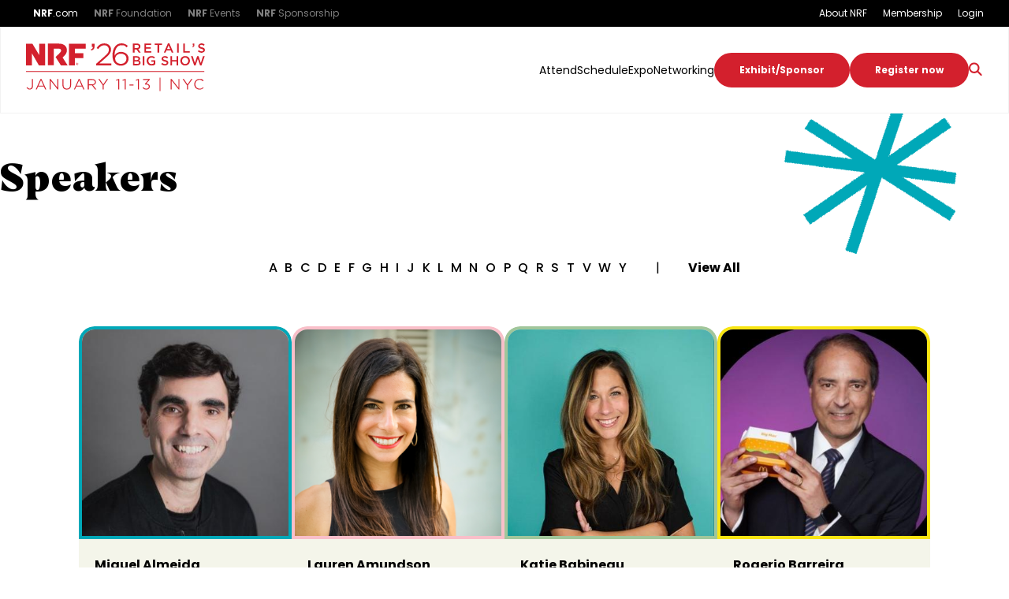

--- FILE ---
content_type: text/html; charset=utf-8
request_url: https://nrfbigshow.nrf.com/speakers/l
body_size: 113965
content:
<!DOCTYPE html><html lang="en"><head><meta charSet="utf-8"/><meta name="viewport" content="width=device-width, initial-scale=1"/><link rel="preload" as="image" href="https://a-us.storyblok.com/f/1020544/500x500/9729ab78ee/teal-star.gif"/><link rel="stylesheet" href="/_next/static/css/029fb590a6661b2d.css" data-precedence="next"/><link rel="stylesheet" href="/_next/static/css/cc702961c1fa7f7f.css" data-precedence="next"/><link rel="stylesheet" href="/_next/static/css/07a098635536dd3e.css" data-precedence="next"/><link rel="stylesheet" href="/_next/static/css/f1eeba809f14a556.css" data-precedence="next"/><link rel="stylesheet" href="/_next/static/css/3254ce70338ba96d.css" data-precedence="next"/><link rel="stylesheet" href="/_next/static/css/75c3c78b2c551cbd.css" data-precedence="next"/><link rel="stylesheet" href="/_next/static/css/d1d9afa6b072d7c3.css" data-precedence="next"/><link rel="stylesheet" href="/_next/static/css/52bb2444e3f5db56.css" data-precedence="next"/><link rel="stylesheet" href="/_next/static/css/73723ddad5254015.css" data-precedence="next"/><link rel="stylesheet" href="/_next/static/css/f793d51e87c3f4d8.css" data-precedence="next"/><link rel="preload" as="script" fetchPriority="low" href="/_next/static/chunks/webpack-20982f93316699e3.js"/><script src="/_next/static/chunks/fd9d1056-22eac30c111f13d6.js" async=""></script><script src="/_next/static/chunks/117-e413c3081471500e.js" async=""></script><script src="/_next/static/chunks/main-app-d96c10add04e76c2.js" async=""></script><script src="/_next/static/chunks/2626716e-eda5a1d0c43af4ba.js" async=""></script><script src="/_next/static/chunks/e37a0b60-5bdbaf635e24431c.js" async=""></script><script src="/_next/static/chunks/13b76428-ebdf3012af0e4489.js" async=""></script><script src="/_next/static/chunks/651-423c65366613cd76.js" async=""></script><script src="/_next/static/chunks/957-512a229f93eb8969.js" async=""></script><script src="/_next/static/chunks/980-0d242eaca645ea7c.js" async=""></script><script src="/_next/static/chunks/907-5e0719d3b69fe7a1.js" async=""></script><script src="/_next/static/chunks/app/layout-f6f59f418aa40487.js" async=""></script><script src="/_next/static/chunks/222-f12d9ca207d136b1.js" async=""></script><script src="/_next/static/chunks/940-4ee2c6385019f51d.js" async=""></script><script src="/_next/static/chunks/app/page-eabfd73c21e3aeda.js" async=""></script><link rel="preload" href="https://www.googletagmanager.com/gtm.js?id=GTM-K9M94V2" as="script"/><link rel="preload" href="//cdn.evgnet.com/beacon/nrf/engage/scripts/evergage.min.js" as="script"/><link rel="preload" href="/insider.js" as="script"/><link rel="preload" href="//nrf.api.useinsider.com/ins.js?id=10012927" as="script"/><link rel="preconnect" href="https://fonts.googleapis.com"/><link rel="preconnect" href="https://fonts.gstatic.com" crossorigin="anonymous"/><link rel="preconnect" href="https://use.typekit.net" crossorigin="anonymous"/><link rel="icon" href="/favicon.ico" sizes="any"/><title>NRF 2026: Retail&#x27;s Big Show Speakers List</title><meta name="description" content="Check out the retail industry experts speaking at NRF 2026: Retail&#x27;s Big Show, Jan. 11-13, 2026 in New York City. "/><meta name="keywords" content="NRF BigShow"/><meta name="robots" content="index, follow"/><meta name="news_keywords" content="NRF BigShow"/><meta name="abstract" content="NRF 2026 is where the entire industry goes to build the relationships that matter most, gain new insights to help you make bold choices in the year ahead and experience the futuristic tech that is transforming retail."/><meta name="Generator" content="Storyblok"/><meta name="MobileOptimized" content="width"/><meta name="HandheldFriendly" content="true"/><meta name="placename" content="New York, New York"/><meta name="region" content="US-NY"/><meta name="content_category" content="Website"/><meta name="content_author" content="NRF BigShow"/><meta name="datePublished" content="2025-01-01T19:26:26.884Z"/><link rel="canonical" href="https://nrfbigshow.nrf.com/speakers/l"/><meta property="og:title" content="NRF 2026: Retail&#x27;s Big Show Speakers List"/><meta property="og:description" content="Check out the retail industry experts speaking at NRF 2026: Retail&#x27;s Big Show, Jan. 11-13, 2026 in New York City. "/><meta property="og:url" content="https://nrfbigshow.nrf.com/speakers/l"/><meta property="og:image" content="https://a-us.storyblok.com/f/1020544/1200x630/514c71e194/2026nrf-social-share-nodate-1200x630.png"/><meta property="og:type" content="website"/><meta name="twitter:card" content="summary_large_image"/><meta name="twitter:title" content="NRF 2026: Retail&#x27;s Big Show Speakers List"/><meta name="twitter:description" content="Check out the retail industry experts speaking at NRF 2026: Retail&#x27;s Big Show, Jan. 11-13, 2026 in New York City. "/><meta name="twitter:image" content="https://a-us.storyblok.com/f/1020544/1200x630/514c71e194/2026nrf-social-share-nodate-1200x630.png"/><link rel="stylesheet" href="https://fonts.googleapis.com/css2?family=Poppins:ital,wght@0,100;0,200;0,300;0,400;0,500;0,600;0,700;0,800;0,900;1,100;1,200;1,300;1,400;1,500;1,600;1,700;1,800;1,900&amp;display=swap"/><link rel="stylesheet" href="https://use.typekit.net/ucp3zex.css"/><script src="/_next/static/chunks/polyfills-42372ed130431b0a.js" noModule=""></script></head><body><script type="application/json" data-template="pageDefinition">{"type":"category","value":["Big Show","Speakers"]}</script><header class="NrfHeader_headerContainer__h0ZZ0" data-testid="nrf-header"><style>
            header div .NrfHeader_navActive__QAPs5 {
              color: #d3202d !important;
            }

            header .NrfHeader_dropdownMenuFont__7wRVu {
              color: #000000 !important;
              font-size: 14px;
            }

            .NrfHeader_dropdownMenuFont__7wRVu :not(.NrfHeader_mobileNavCard__3vHY3 * ){
                color: #000000;
            }

            .NrfHeader_dropdownMenuFont__7wRVu *{
              font-size: 14px !important;
            }

            header div .NrfHeader_mobileFont__lUDUY * {
              color: #000000 !important;
            }

            header .NrfHeader_dropdownMenuFont__7wRVu.NrfHeader_menuFontTitle__eyBRA, 
            header .NrfHeader_mobileDropdownTitle__Vl159.NrfHeader_mobileDropdownSecondTitle__Vv9qK {
              font-size: px !important;
            }

            header .NrfHeader_navigationTitle__7MH6_:hover {
              color: #d3202d !important;
            }
          </style><div class=" NrfHeader_preBannerShow__Ni4mr" style="background-color:#000000;font-size:12px"><div class="NrfHeader_preBannerContainer__hKzoI container"><div class="NrfHeader_preBannerLinks__e_RIe NrfHeader_preBannerLeft__mP14p"><a data-testid="custom-link" target="_blank" style="background-color:#000000" href="https://nrf.com"><div class="RichTextRendering_rich-text__CecER"><p><b><span class="white-text">NRF</span></b><span class="white-text">.com</span></p></div></a><a data-testid="custom-link" target="_blank" style="background-color:#000000" href="https://nrffoundation.org/"><div class="RichTextRendering_rich-text__CecER"><p><b><span style="color:#808080">NRF </span></b><span style="color:#808080">Foundation</span></p></div></a><a data-testid="custom-link" target="_blank" style="background-color:#000000" href="https://nrf.com/events/retail-events"><div class="RichTextRendering_rich-text__CecER"><p><b><span style="color:#808080">NRF </span></b><span style="color:#808080">Events</span></p></div></a><a data-testid="custom-link" target="_blank" style="background-color:#000000" href="https://sponsorship.nrf.com/"><div class="RichTextRendering_rich-text__CecER"><p><b><span style="color:#808080">NRF </span></b><span style="color:#808080">Sponsorship</span></p></div></a><a class="NrfHeader_mobileSearchIcon__Wb_7O" href="/search"><svg style="fill:currentColor" width="16" height="16" viewBox="0 0 24 24" xmlns="http://www.w3.org/2000/svg"><path d="M16.25 8.625C16.25 10.4219 15.6641 12.1016 14.6875 13.4297L19.6094 18.3906C20.1172 18.8594 20.1172 19.6797 19.6094 20.1484C19.1406 20.6562 18.3203 20.6562 17.8516 20.1484L12.8906 15.1875C11.5625 16.2031 9.88281 16.75 8.125 16.75C3.63281 16.75 0 13.1172 0 8.625C0 4.17188 3.63281 0.5 8.125 0.5C12.5781 0.5 16.25 4.17188 16.25 8.625ZM8.125 14.25C10.1172 14.25 11.9531 13.1953 12.9688 11.4375C13.9844 9.71875 13.9844 7.57031 12.9688 5.8125C11.9531 4.09375 10.1172 3 8.125 3C6.09375 3 4.25781 4.09375 3.24219 5.8125C2.22656 7.57031 2.22656 9.71875 3.24219 11.4375C4.25781 13.1953 6.09375 14.25 8.125 14.25Z"></path></svg></a></div><div class="NrfHeader_preBannerLinks__e_RIe NrfHeader_preBannerRight__EPyj5"><a data-testid="custom-link" target="_blank" href="https://nrf.com/about-us?_gl=1*2zt0ti*_gcl_au*MTgyNzA0Nzg5Mi4xNzM3NTU4NzY0*_ga*MTYzODcyMDExNi4xNzI5NjE4ODc4*_ga_HZJM0MHBVF*MTczOTA1NDk4NS42My4wLjE3MzkwNTQ5ODUuNjAuMC4w"><div class="RichTextRendering_rich-text__CecER"><p><span class="white-text">About NRF</span></p></div></a><a data-testid="custom-link" target="_blank" href="https://nrf.com/membership?_gl=1*swmuw9*_gcl_au*MTgyNzA0Nzg5Mi4xNzM3NTU4NzY0*_ga*MTYzODcyMDExNi4xNzI5NjE4ODc4*_ga_HZJM0MHBVF*MTczOTA1NDk4NS42My4wLjE3MzkwNTQ5ODUuNjAuMC4w"><div class="RichTextRendering_rich-text__CecER"><p><span class="white-text">Membership</span></p></div></a><a class="AuthProfile_login__dNFOe" href="https://account.nrf.com/?callbackUrl=https%3A%2F%2Fnrfbigshow.nrf.com%2Fspeakers%2Fl%3F">Login</a></div></div></div><nav data-testid="header" style="background-color:#ffffff;border-color:#c1bebe;border-radius:0px;border-width:-2px;border-style:solid;border:1px solid #f2f2f2" class=""><div class="NrfHeader_header__91x4p container"><button class="NrfHeader_hamburger__pgQ0R NrfHeader_navActive__QAPs5" style="color:#000000"><svg class="NrfHeader_hamburger__pgQ0R NrfHeader_hamburgerCloseIcon__YvkOt NrfHeader_dNone__Ab9__" width="48" height="48" viewBox="0 0 24 24" xmlns="http://www.w3.org/2000/svg"><path d="M19.778 4.222c.293.293.293.768 0 1.061l-6.415 6.415 6.415 6.415c.293.293.293.768 0 1.061s-.768.293-1.061 0l-6.415-6.415-6.415 6.415c-.293.293-.768.293-1.061 0s-.293-.768 0-1.061l6.415-6.415-6.415-6.415c-.293-.293-.293-.768 0-1.061s.768-.293 1.061 0l6.415 6.415 6.415-6.415c.293-.293.768-.293 1.061 0z" fill-rule="evenodd" clip-rule="evenodd" stroke-width="2"></path></svg><svg class="NrfHeader_hamburgerIcon__SinZp" width="48" height="41" viewBox="0 0 48 41" xmlns="http://www.w3.org/2000/svg"><rect width="48" height="5" transform="matrix(1 0 0 -1 0 5)"></rect><rect width="48" height="5" transform="matrix(1 0 0 -1 0 23)"></rect><rect width="48" height="5" transform="matrix(1 0 0 -1 0 41)"></rect></svg></button><a class="NrfHeader_headerLogoLink__GNqhS" href="/"><img alt="NRF Logo" loading="lazy" width="220" height="55" decoding="async" data-nimg="1" class="NrfHeader_headerLogo__XpQ8y" style="color:transparent" src="https://a-us.storyblok.com/f/1020544/300x81/d8ed69b2e7/2026nrf-header-logo-dates.svg"/></a><div class="NrfHeader_navigation__xCCV0"><a style="font-size:14px;color:#000000" class="NrfHeader_navigationTitle__7MH6_" id="07ed8552-0f65-4f23-b31b-f50d05cb5006" href="">Attend</a><a style="font-size:14px;color:#000000" class="NrfHeader_navigationTitle__7MH6_" id="d6592a39-67b4-43fa-9d17-cddf941cd595" href="">Schedule</a><a style="font-size:14px;color:#000000" class="NrfHeader_navigationTitle__7MH6_" id="80bef16a-b466-47a1-a6ee-9d53953158f7" href="">Expo</a><a style="font-size:14px;color:#000000" class="NrfHeader_navigationTitle__7MH6_" id="bd026568-9049-4ddb-bd38-bf1d164c6b06" href="">Networking</a></div><div class="NrfHeader_headerIcons__pmS4f"><div class="NrfHeader_ctasContainer__3bgnY"><a class="ButtonRendering_button__oB_SS ButtonRendering_primary__swgfT ButtonRendering_spacing-normal__aGkEB" target="_blank" href="https://sponsorship.nrf.com/nrf-retails-big-show/exhibitor-sponsor-overview">Exhibit/Sponsor</a><a class="ButtonRendering_button__oB_SS ButtonRendering_primary__swgfT ButtonRendering_spacing-normal__aGkEB" target="_self" href="/register">Register now</a></div><button class="NrfHeader_searchBtn__iywr4 NrfHeader_navActive__QAPs5" style="color:#000000"><svg style="fill:currentColor" class=" NrfHeader_closeIcon__2uhg6  NrfHeader_dNone__Ab9__" width="16" height="16" viewBox="0 0 24 24" xmlns="http://www.w3.org/2000/svg"><path d="M19.778 4.222c.293.293.293.768 0 1.061l-6.415 6.415 6.415 6.415c.293.293.293.768 0 1.061s-.768.293-1.061 0l-6.415-6.415-6.415 6.415c-.293.293-.768.293-1.061 0s-.293-.768 0-1.061l6.415-6.415-6.415-6.415c-.293-.293-.293-.768 0-1.061s.768-.293 1.061 0l6.415 6.415 6.415-6.415c.293-.293.768-.293 1.061 0z" fill-rule="evenodd" clip-rule="evenodd" stroke="currentColor" stroke-width="2"></path></svg><svg style="fill:currentColor;margin-right:-2px" class=" NrfHeader_searchIcon__f_M1B" width="16" height="16" viewBox="0 0 24 24" xmlns="http://www.w3.org/2000/svg"><path d="M16.25 8.625C16.25 10.4219 15.6641 12.1016 14.6875 13.4297L19.6094 18.3906C20.1172 18.8594 20.1172 19.6797 19.6094 20.1484C19.1406 20.6562 18.3203 20.6562 17.8516 20.1484L12.8906 15.1875C11.5625 16.2031 9.88281 16.75 8.125 16.75C3.63281 16.75 0 13.1172 0 8.625C0 4.17188 3.63281 0.5 8.125 0.5C12.5781 0.5 16.25 4.17188 16.25 8.625ZM8.125 14.25C10.1172 14.25 11.9531 13.1953 12.9688 11.4375C13.9844 9.71875 13.9844 7.57031 12.9688 5.8125C11.9531 4.09375 10.1172 3 8.125 3C6.09375 3 4.25781 4.09375 3.24219 5.8125C2.22656 7.57031 2.22656 9.71875 3.24219 11.4375C4.25781 13.1953 6.09375 14.25 8.125 14.25Z"></path></svg></button></div></div></nav><div class="NrfHeader_dropdownMenu___Zm0c NrfHeader_dNone__Ab9__" style="border-color:#757575;border-radius:0px;border-width:1px;border-style:solid;background:#ffffff" id="dropdownPc"><div class="NrfHeader_dropdownContainer__bWKti NrfHeader_dNone__Ab9__ container" style="grid-template-columns:repeat(3, 1fr)" id="dropdown-pc-07ed8552-0f65-4f23-b31b-f50d05cb5006"><div class="NrfHeader_dropdownMenuColumn__L8crp"><div><h5 class="NrfHeader_dropdownMenuFont__7wRVu NrfHeader_boldText__JnfzY NrfHeader_menuFontTitle__eyBRA NrfHeader_noPaddingOrMargin__GbR0p
                ">ABOUT NRF 2026</h5></div><a data-testid="story-link" target="" class="NrfHeader_dropdownMenuFont__7wRVu" href="/attend/retails-big-show-overview">Event Overview</a><a data-testid="story-link" target="" class="NrfHeader_dropdownMenuFont__7wRVu" href="/attend/event-recap">2025 Event Recap</a><a data-testid="story-link" target="" class="NrfHeader_dropdownMenuFont__7wRVu" href="/attend/who-attends">Who Attends</a><a data-testid="story-link" target="" class="NrfHeader_dropdownMenuFont__7wRVu" href="/retail-voices">Retail Voices 2026</a><a data-testid="story-link" target="" class="NrfHeader_dropdownMenuFont__7wRVu" href="/attend/call-for-speakers">Call for Speakers</a><a data-testid="story-link" target="" class="NrfHeader_dropdownMenuFont__7wRVu" href="/attend/nrf-sustainability">NRF Sustainability</a><a data-testid="story-link" target="" class="NrfHeader_dropdownMenuFont__7wRVu" href="/get-updates">Get Updates</a></div><div class="NrfHeader_dropdownMenuColumn__L8crp"><div><h5 class="NrfHeader_dropdownMenuFont__7wRVu NrfHeader_boldText__JnfzY NrfHeader_menuFontTitle__eyBRA NrfHeader_noPaddingOrMargin__GbR0p
                ">REGISTRATION INFO</h5></div><a data-testid="story-link" target="" class="NrfHeader_dropdownMenuFont__7wRVu" href="/register">Register for NRF 2026</a><a data-testid="story-link" target="" class="NrfHeader_dropdownMenuFont__7wRVu" href="/register/pass-types">Pass Types</a><a data-testid="story-link" target="" class="NrfHeader_dropdownMenuFont__7wRVu" href="/register/retail-teams">Retail Teams</a><a data-testid="story-link" target="" class="NrfHeader_dropdownMenuFont__7wRVu" href="/register/retail-expo-pass">Retail Expo Pass</a><a data-testid="story-link" target="" class="NrfHeader_dropdownMenuFont__7wRVu" href="/register/press-analyst-information">Press and Analyst</a></div><div class="NrfHeader_dropdownMenuColumn__L8crp"><div><h5 class="NrfHeader_dropdownMenuFont__7wRVu NrfHeader_boldText__JnfzY NrfHeader_menuFontTitle__eyBRA NrfHeader_noPaddingOrMargin__GbR0p
                ">ATTENDEE RESOURCES</h5></div><a data-testid="story-link" target="" class="NrfHeader_dropdownMenuFont__7wRVu" href="/attend/faqs">FAQs</a><a data-testid="story-link" target="" class="NrfHeader_dropdownMenuFont__7wRVu" href="/attend/hotels">Hotel &amp; Travel Information</a><a data-testid="story-link" target="" class="NrfHeader_dropdownMenuFont__7wRVu" href="/attend/international-resources">International Resources</a><a data-testid="story-link" target="" class="NrfHeader_dropdownMenuFont__7wRVu" href="/attend/international-retail-teams-resources">International Retail Teams Resources</a><a data-testid="story-link" target="" class="NrfHeader_dropdownMenuFont__7wRVu" href="/attend/letter">Justification Letter</a><a data-testid="story-link" target="" class="NrfHeader_dropdownMenuFont__7wRVu" href="/attend/visit-nyc">NYC Travel Information</a></div></div><div class="NrfHeader_dropdownContainer__bWKti NrfHeader_dNone__Ab9__ container" style="grid-template-columns:repeat(2, 1fr)" id="dropdown-pc-d6592a39-67b4-43fa-9d17-cddf941cd595"><div class="NrfHeader_dropdownMenuColumn__L8crp"><div><h5 class="NrfHeader_dropdownMenuFont__7wRVu NrfHeader_boldText__JnfzY NrfHeader_menuFontTitle__eyBRA NrfHeader_noPaddingOrMargin__GbR0p
                ">EVENT SCHEDULE</h5></div><a data-testid="story-link" target="" class="NrfHeader_dropdownMenuFont__7wRVu" href="/agenda">Full Agenda</a><a data-testid="story-link" target="" class="NrfHeader_dropdownMenuFont__7wRVu" href="/speakers">Speakers</a><a data-testid="story-link" target="" class="NrfHeader_dropdownMenuFont__7wRVu" href="/schedule/session-topics">Session Topics</a><a data-testid="story-link" target="" class="NrfHeader_dropdownMenuFont__7wRVu" href="/schedule/ai-retail-experience">AI Stage</a><a data-testid="story-link" target="" class="NrfHeader_dropdownMenuFont__7wRVu" href="/attend/nrf-rev">NRF Rev</a></div><div class="NrfHeader_dropdownMenuColumn__L8crp"><div><h5 class="NrfHeader_dropdownMenuFont__7wRVu NrfHeader_boldText__JnfzY NrfHeader_menuFontTitle__eyBRA NrfHeader_noPaddingOrMargin__GbR0p
                ">ADDITIONAL PROGRAMS</h5></div><a data-testid="story-link" target="" class="NrfHeader_dropdownMenuFont__7wRVu" href="/schedule/retails-big-concert">Retail&#x27;s Big Concert</a><a data-testid="story-link" target="" class="NrfHeader_dropdownMenuFont__7wRVu" href="/schedule/retail-store-tours">Retail Store Tours</a><a data-testid="story-link" target="" class="NrfHeader_dropdownMenuFont__7wRVu" href="/schedule/expo-tours">Expo Tours</a><a data-testid="story-link" target="_blank" class="NrfHeader_dropdownMenuFont__7wRVu" href="https://stratacache.com/en/nrf-2026-retail-media-networks/">What&#x27;s in Store for Retail Media Networks</a><a data-testid="story-link" target="_blank" class="NrfHeader_dropdownMenuFont__7wRVu" href="https://vendorsinpartnership.com/pages/nyc-about-vip">Vendors in Partnership Awards</a></div></div><div class="NrfHeader_dropdownContainer__bWKti NrfHeader_dNone__Ab9__ container" style="grid-template-columns:repeat(3, 1fr)" id="dropdown-pc-80bef16a-b466-47a1-a6ee-9d53953158f7"><div class="NrfHeader_dropdownMenuColumn__L8crp"><div><h5 class="NrfHeader_dropdownMenuFont__7wRVu NrfHeader_boldText__JnfzY NrfHeader_menuFontTitle__eyBRA NrfHeader_noPaddingOrMargin__GbR0p
                ">FOR ATTENDEES</h5></div><a data-testid="story-link" target="" class="NrfHeader_dropdownMenuFont__7wRVu" href="/expo/expo-overview">Expo Overview</a><a data-testid="story-link" target="" class="NrfHeader_dropdownMenuFont__7wRVu" href="/sponsors">2026 Sponsors</a><a data-testid="story-link" target="_blank" class="NrfHeader_dropdownMenuFont__7wRVu" href="https://bigshow26.mapyourshow.com/8_0/#/">2026 Exhibitors</a><a data-testid="story-link" target="_blank" class="NrfHeader_dropdownMenuFont__7wRVu" href="https://bigshow26.mapyourshow.com/8_0/explore/exhibitor-categories.cfm#/">Exhibitor Product Categories</a><a data-testid="story-link" target="" class="NrfHeader_dropdownMenuFont__7wRVu" href="/expo/exhibitor-big-ideas">Exhibitor Big Ideas</a><a data-testid="story-link" target="" class="NrfHeader_dropdownMenuFont__7wRVu" href="/expo/giveaway">$5,000 Giveaway</a><a data-testid="story-link" target="" class="NrfHeader_dropdownMenuFont__7wRVu" href="/register/retail-expo-pass">Retail Expo Pass</a></div><div class="NrfHeader_dropdownMenuColumn__L8crp"><div><h5 class="NrfHeader_dropdownMenuFont__7wRVu NrfHeader_boldText__JnfzY NrfHeader_menuFontTitle__eyBRA NrfHeader_noPaddingOrMargin__GbR0p
                ">EXPO AREAS</h5></div><a data-testid="story-link" target="_blank" class="NrfHeader_dropdownMenuFont__7wRVu" href="https://bigshow26.mapyourshow.com/8_0/floorplan/index.cfm">Expo Map</a><a data-testid="story-link" target="" class="NrfHeader_dropdownMenuFont__7wRVu" href="/expo/food-retail-innovation-zone">Foodservice Innovation Zone</a><a data-testid="story-link" target="" class="NrfHeader_dropdownMenuFont__7wRVu" href="/expo/innovators">NRF Innovators Showcase</a><a data-testid="story-link" target="" class="NrfHeader_dropdownMenuFont__7wRVu" href="/expo/startup-hub">Startup Hub</a><a data-testid="story-link" target="" class="NrfHeader_dropdownMenuFont__7wRVu" href="/schedule/expo-tours">Expo Tours</a><a data-testid="story-link" target="" class="NrfHeader_dropdownMenuFont__7wRVu" href="/expo/food-fun">Food &amp; Fun</a></div><div class="NrfHeader_dropdownMenuColumn__L8crp"><div><h5 class="NrfHeader_dropdownMenuFont__7wRVu NrfHeader_boldText__JnfzY NrfHeader_menuFontTitle__eyBRA NrfHeader_noPaddingOrMargin__GbR0p
                ">FOR EXHIBITORS &amp; SPONSORS</h5></div><a data-testid="story-link" target="" class="NrfHeader_dropdownMenuFont__7wRVu" href="https://sponsorship.nrf.com/nrf-retails-big-show/exhibitor-sponsor-overview">Exhibit/Sponsor Information</a><a data-testid="story-link" target="_blank" class="NrfHeader_dropdownMenuFont__7wRVu" href="https://bigshow26.exh.mapyourshow.com/7_0/main/login?">Exhibitor Resource Center</a><a data-testid="story-link" target="_blank" class="NrfHeader_dropdownMenuFont__7wRVu" href="https://www.freemanco.com/store/show/landing.jsp?nav=02&amp;showID=538048&amp;referer=s">Exhibitor Service Manual</a><a data-testid="story-link" target="_blank" class="NrfHeader_dropdownMenuFont__7wRVu" href="https://bigshow26.mapyourshow.com/8_0/exhview/index.cfm">2026 Floor Plan</a><a data-testid="story-link" target="_blank" class="NrfHeader_dropdownMenuFont__7wRVu" href="https://sponsorship.nrf.com/nrf-retails-big-show/who-attends-retails-big-show">Who Attends</a><a data-testid="story-link" target="_blank" class="NrfHeader_dropdownMenuFont__7wRVu" href="https://sponsorship.nrf.com/nrf-retails-big-show/event-demographics">Attendee Demographics</a></div></div><div class="NrfHeader_dropdownContainer__bWKti NrfHeader_dNone__Ab9__ container" style="grid-template-columns:repeat(1, 1fr)" id="dropdown-pc-bd026568-9049-4ddb-bd38-bf1d164c6b06"><div class="NrfHeader_dropdownMenuColumn__L8crp"><div><h5 class="NrfHeader_dropdownMenuFont__7wRVu NrfHeader_boldText__JnfzY NrfHeader_menuFontTitle__eyBRA NrfHeader_noPaddingOrMargin__GbR0p
                ">NETWORKING OPPORTUNITIES</h5></div><a data-testid="story-link" target="" class="NrfHeader_dropdownMenuFont__7wRVu" href="/networking/networking-programs">Networking Programs</a><a data-testid="story-link" target="" class="NrfHeader_dropdownMenuFont__7wRVu" href="/attend/who-attends">Who Attends</a><a data-testid="story-link" target="_blank" class="NrfHeader_dropdownMenuFont__7wRVu" href="https://nrf.com/membership">NRF Membership</a></div></div></div><div class="NrfHeader_searchMenuContainer__UnBm7 NrfHeader_dNone__Ab9__" style="border-color:#757575;border-radius:0px;border-width:1px;border-style:solid;background:#ffffff"><div class="NrfHeader_searchContent__gKEfL"><div class="NrfHeader_dropdownMenuColumn__L8crp"><h5 class="NrfHeader_dropdownMenuFont__7wRVu NrfHeader_boldText__JnfzY">QUICK LINKS</h5><a data-testid="story-link" target="" class="NrfHeader_dropdownMenuFont__7wRVu" href="/attend/retails-big-show-overview">Event Overview</a><a data-testid="story-link" target="" class="NrfHeader_dropdownMenuFont__7wRVu" href="/agenda">NRF 2026 Agenda</a><a data-testid="story-link" target="" class="NrfHeader_dropdownMenuFont__7wRVu" href="/networking/networking-programs">Networking Programs</a></div></div></div><div class="NrfHeader_dropdownMobile__ULemI
      NrfHeader_dropdownMenu___Zm0c
        NrfHeader_dNone__Ab9__ " style="border-color:#757575;border-radius:0px;border-width:1px;border-style:solid;background-color:#ffffff"><div class="NrfHeader_mobileContentContainer__d3OAQ"><div class="NrfHeader_dropdownMenuFont__7wRVu NrfHeader_mobileLinksContainer__ekhuJ"><div><h5 class="NrfHeader_mobileDropdownTitle__Vl159
      
      ">Attend</h5></div><div><h5 class="NrfHeader_mobileDropdownTitle__Vl159
      
      ">Schedule</h5></div><div><h5 class="NrfHeader_mobileDropdownTitle__Vl159
      
      ">Expo</h5></div><div><h5 class="NrfHeader_mobileDropdownTitle__Vl159
      
      ">Networking</h5></div></div><hr class="NrfHeader_w100__vaxX1"/><div class="NrfHeader_dropdownMenuFont__7wRVu NrfHeader_mobileLinksContainer__ekhuJ NrfHeader_mobileFont__lUDUY"><a data-testid="custom-link" target="_blank" href="https://nrf.com/about-us?_gl=1*2zt0ti*_gcl_au*MTgyNzA0Nzg5Mi4xNzM3NTU4NzY0*_ga*MTYzODcyMDExNi4xNzI5NjE4ODc4*_ga_HZJM0MHBVF*MTczOTA1NDk4NS42My4wLjE3MzkwNTQ5ODUuNjAuMC4w"><div class="RichTextRendering_rich-text__CecER"><p><span class="white-text">About NRF</span></p></div></a><a data-testid="custom-link" target="_blank" href="https://nrf.com/membership?_gl=1*swmuw9*_gcl_au*MTgyNzA0Nzg5Mi4xNzM3NTU4NzY0*_ga*MTYzODcyMDExNi4xNzI5NjE4ODc4*_ga_HZJM0MHBVF*MTczOTA1NDk4NS42My4wLjE3MzkwNTQ5ODUuNjAuMC4w"><div class="RichTextRendering_rich-text__CecER"><p><span class="white-text">Membership</span></p></div></a><a target="_blank" href="https://sponsorship.nrf.com/nrf-retails-big-show/exhibitor-sponsor-overview">Exhibit/Sponsor</a><a href="/register">Register now</a><a class="AuthProfile_login__dNFOe" href="https://account.nrf.com/?callbackUrl=https%3A%2F%2Fnrfbigshow.nrf.com%2Fspeakers%2Fl%3F">Login</a></div><hr class="NrfHeader_w100__vaxX1"/><div class="NrfHeader_dropdownMenuFont__7wRVu NrfHeader_mobileLinksContainer__ekhuJ NrfHeader_mobileFont__lUDUY"><a style="display:flex;align-items:center" href="/search">Search<img alt="Search" loading="lazy" width="14" height="14" decoding="async" data-nimg="1" style="color:transparent;margin-left:4px" src="/assets/icon-search.svg"/></a></div></div></div></header><div class="NrfHeader_blurOverlay__x6hy3 NrfHeader_dNone__Ab9__"></div><div class="PageHeader_page-header__fAh7y"><h1 style="font-family:var(--font-headline)" class="HeadlineRendering_headline__Dgap9 HeadlineRendering_primary-on-light-background__qFxm4 HeadlineRendering_align-left__O_NCQ">Speakers</h1><img src="https://a-us.storyblok.com/f/1020544/500x500/9729ab78ee/teal-star.gif" id="" class="" style="border-style:none;width:350px;position:absolute;top:-100px;right:0px" alt=""/></div><div class="A2ZSpeakersPage_speakerrsPage__00aqA"><div class="SpeakersList_container__H75J3"><div class="SpeakersList_buttonGroup__XMR7i"><a class="SpeakersList_button__CqW4Y">A</a><a class="SpeakersList_button__CqW4Y">B</a><a class="SpeakersList_button__CqW4Y">C</a><a class="SpeakersList_button__CqW4Y">D</a><a class="SpeakersList_button__CqW4Y">E</a><a class="SpeakersList_button__CqW4Y">F</a><a class="SpeakersList_button__CqW4Y">G</a><a class="SpeakersList_button__CqW4Y">H</a><a class="SpeakersList_button__CqW4Y">I</a><a class="SpeakersList_button__CqW4Y">J</a><a class="SpeakersList_button__CqW4Y">K</a><a class="SpeakersList_button__CqW4Y">L</a><a class="SpeakersList_button__CqW4Y">M</a><a class="SpeakersList_button__CqW4Y">N</a><a class="SpeakersList_button__CqW4Y">O</a><a class="SpeakersList_button__CqW4Y">P</a><a class="SpeakersList_button__CqW4Y">Q</a><a class="SpeakersList_button__CqW4Y">R</a><a class="SpeakersList_button__CqW4Y">S</a><a class="SpeakersList_button__CqW4Y">T</a><a class="SpeakersList_button__CqW4Y">V</a><a class="SpeakersList_button__CqW4Y">W</a><a class="SpeakersList_button__CqW4Y">Y</a><div class="SpeakersList_buttonGroup_separator__5NCj5">|</div><a class="SpeakersList_button__CqW4Y">View All</a></div><div class="SpeakersList_cards_container__ahFUW"><div class="SpeakersList_cards_container_inner__v9EKJ"><div class="SpeakersList_card__DJj6A"><div class="SpeakersList_card_image__ui6xy"><img alt="Miguel Almeida" loading="lazy" width="270" height="270" decoding="async" data-nimg="1" class="SpeakersList_card_image_speaker__PkMTJ" style="color:transparent" src="https://eventapiimages.blob.core.windows.net/images/development/82-Miguel_Almeida_2025-10-08T10-35-02Z.jpg"/></div><div class="SpeakersList_card_content__cLH7C"><a href="/speaker/miguel-almeida">Miguel Almeida</a><div class="SpeakersList_job_title__JXQuw">President of Digital &amp; Customer Experience</div><div class="SpeakersList_company__hpuJd">Nordstrom</div></div></div><div class="SpeakersList_card__DJj6A"><div class="SpeakersList_card_image__ui6xy"><img alt="Lauren Amundson" loading="lazy" width="270" height="270" decoding="async" data-nimg="1" class="SpeakersList_card_image_speaker__PkMTJ" style="color:transparent" src="https://eventapiimages.blob.core.windows.net/images/development/168-Lauren_Amundson_2025-10-16T09-40-37Z.png"/></div><div class="SpeakersList_card_content__cLH7C"><a href="/speaker/lauren-amundson">Lauren Amundson</a><div class="SpeakersList_job_title__JXQuw">Product Owner Search &amp; Product Discovery</div><div class="SpeakersList_company__hpuJd">US Foods</div></div></div><div class="SpeakersList_card__DJj6A"><div class="SpeakersList_card_image__ui6xy"><img alt="Katie Babineau" loading="lazy" width="270" height="270" decoding="async" data-nimg="1" class="SpeakersList_card_image_speaker__PkMTJ" style="color:transparent" src="https://eventapiimages.blob.core.windows.net/images/development/293-Katie_Babineau_2025-11-07T03-00-24Z.jpg"/></div><div class="SpeakersList_card_content__cLH7C"><a href="/speaker/katie-babineau">Katie Babineau</a><div class="SpeakersList_job_title__JXQuw">CMO</div><div class="SpeakersList_company__hpuJd">Beyond Yoga</div></div></div><div class="SpeakersList_card__DJj6A"><div class="SpeakersList_card_image__ui6xy"><img alt="Rogerio Barreira" loading="lazy" width="270" height="270" decoding="async" data-nimg="1" class="SpeakersList_card_image_speaker__PkMTJ" style="color:transparent" src="https://eventapiimages.blob.core.windows.net/images/development/76-Rogerio_Barreira_2025-08-26T11-47-07Z.jpg"/></div><div class="SpeakersList_card_content__cLH7C"><a href="/speaker/rogerio-barreira">Rogerio Barreira</a><div class="SpeakersList_job_title__JXQuw">President</div><div class="SpeakersList_company__hpuJd">McDonald&#x27;s / Arcos Dorados</div></div></div><div class="SpeakersList_card__DJj6A"><div class="SpeakersList_card_image__ui6xy"><img alt="Mark Barrocas" loading="lazy" width="270" height="270" decoding="async" data-nimg="1" class="SpeakersList_card_image_speaker__PkMTJ" style="color:transparent" src="https://eventapiimages.blob.core.windows.net/images/development/68-Mark_Barrocas_2025-08-14T03-57-55Z.jpg"/></div><div class="SpeakersList_card_content__cLH7C"><a href="/speaker/mark-barrocas">Mark Barrocas</a><div class="SpeakersList_job_title__JXQuw">CEO</div><div class="SpeakersList_company__hpuJd">SharkNinja</div></div></div><div class="SpeakersList_card__DJj6A"><div class="SpeakersList_card_image__ui6xy"><img alt="Anne-Claire Baschet" loading="lazy" width="270" height="270" decoding="async" data-nimg="1" class="SpeakersList_card_image_speaker__PkMTJ" style="color:transparent" src="https://eventapiimages.blob.core.windows.net/images/development/199-Anne-Claire_Baschet_2025-10-28T01-34-13Z.jpg"/></div><div class="SpeakersList_card_content__cLH7C"><a href="/speaker/anne-claire-baschet">Anne-Claire Baschet</a><div class="SpeakersList_job_title__JXQuw">Chief Data &amp; AI Officer</div><div class="SpeakersList_company__hpuJd">Mirakl</div></div></div><div class="SpeakersList_card__DJj6A"><div class="SpeakersList_card_image__ui6xy"><img alt="John Beavers" loading="lazy" width="270" height="270" decoding="async" data-nimg="1" class="SpeakersList_card_image_speaker__PkMTJ" style="color:transparent" src="https://eventapiimages.blob.core.windows.net/images/development/278-John_Beavers_2025-11-06T02-01-46Z.jpg"/></div><div class="SpeakersList_card_content__cLH7C"><a href="/speaker/john-beavers">John Beavers</a><div class="SpeakersList_job_title__JXQuw">Operations Project Manager</div><div class="SpeakersList_company__hpuJd">QuikTrip Corporation</div></div></div><div class="SpeakersList_card__DJj6A"><div class="SpeakersList_card_image__ui6xy"><img alt="Anna Beck" loading="lazy" width="270" height="270" decoding="async" data-nimg="1" class="SpeakersList_card_image_speaker__PkMTJ" style="color:transparent" src="https://eventapiimages.blob.core.windows.net/images/development/297-Anna_Beck_2025-11-10T08-12-02Z.jpg"/></div><div class="SpeakersList_card_content__cLH7C"><a href="/speaker/anna-beck">Anna Beck</a><div class="SpeakersList_job_title__JXQuw">Business Solutions Director</div><div class="SpeakersList_company__hpuJd">Aretove Inc.</div></div></div><div class="SpeakersList_card__DJj6A"><div class="SpeakersList_card_image__ui6xy"><img alt="Frank Bedo" loading="lazy" width="270" height="270" decoding="async" data-nimg="1" class="SpeakersList_card_image_speaker__PkMTJ" style="color:transparent" src="https://eventapiimages.blob.core.windows.net/images/development/201-Frank_Bedo_2025-10-27T09-40-02Z.jpg"/></div><div class="SpeakersList_card_content__cLH7C"><a href="/speaker/frank-bedo">Frank Bedo</a><div class="SpeakersList_job_title__JXQuw">Chief Marketplace &amp; eCommerce Officer</div><div class="SpeakersList_company__hpuJd">Best Buy</div></div></div><div class="SpeakersList_card__DJj6A"><div class="SpeakersList_card_image__ui6xy"><img alt="Jordan Berke" loading="lazy" width="270" height="270" decoding="async" data-nimg="1" class="SpeakersList_card_image_speaker__PkMTJ" style="color:transparent" src="https://eventapiimages.blob.core.windows.net/images/development/289-Jordan_Berke_2025-11-07T11-20-10Z.jpg"/></div><div class="SpeakersList_card_content__cLH7C"><a href="/speaker/jordan-berke">Jordan Berke</a><div class="SpeakersList_job_title__JXQuw">Founder &amp; CEO</div><div class="SpeakersList_company__hpuJd">TMRW</div></div></div><div class="SpeakersList_card__DJj6A"><div class="SpeakersList_card_image__ui6xy"><img alt="Scott Bernhardt" loading="lazy" width="270" height="270" decoding="async" data-nimg="1" class="SpeakersList_card_image_speaker__PkMTJ" style="color:transparent" src="/assets/photo.svg"/></div><div class="SpeakersList_card_content__cLH7C"><a href="/speaker/scott-bernhardt">Scott Bernhardt</a><div class="SpeakersList_job_title__JXQuw">President</div><div class="SpeakersList_company__hpuJd">Planalytics</div></div></div><div class="SpeakersList_card__DJj6A"><div class="SpeakersList_card_image__ui6xy"><img alt="Keith Blankenship" loading="lazy" width="270" height="270" decoding="async" data-nimg="1" class="SpeakersList_card_image_speaker__PkMTJ" style="color:transparent" src="https://eventapiimages.blob.core.windows.net/images/development/184-Keith_Blankenship_2025-10-21T02-52-25Z.jpg"/></div><div class="SpeakersList_card_content__cLH7C"><a href="/speaker/keith-blankenship">Keith Blankenship</a><div class="SpeakersList_job_title__JXQuw">Retail Customer Liaison</div><div class="SpeakersList_company__hpuJd">Celonis</div></div></div><div class="SpeakersList_card__DJj6A"><div class="SpeakersList_card_image__ui6xy"><img alt="Julie Bornstein" loading="lazy" width="270" height="270" decoding="async" data-nimg="1" class="SpeakersList_card_image_speaker__PkMTJ" style="color:transparent" src="https://eventapiimages.blob.core.windows.net/images/development/63-Julie_Bornstein_2025-08-12T09-57-14Z.jpg"/></div><div class="SpeakersList_card_content__cLH7C"><a href="/speaker/julie-bornstein">Julie Bornstein</a><div class="SpeakersList_job_title__JXQuw">Founder and CEO</div><div class="SpeakersList_company__hpuJd">Daydream</div></div></div><div class="SpeakersList_card__DJj6A"><div class="SpeakersList_card_image__ui6xy"><img alt="Justin Breton" loading="lazy" width="270" height="270" decoding="async" data-nimg="1" class="SpeakersList_card_image_speaker__PkMTJ" style="color:transparent" src="https://eventapiimages.blob.core.windows.net/images/development/176-Justin_Breton_2025-10-20T11-55-17Z.jpg"/></div><div class="SpeakersList_card_content__cLH7C"><a href="/speaker/justin-breton">Justin Breton</a><div class="SpeakersList_job_title__JXQuw">Head of Brand Partnerships &amp; Emerging Experiences</div><div class="SpeakersList_company__hpuJd">Walmart</div></div></div><div class="SpeakersList_card__DJj6A"><div class="SpeakersList_card_image__ui6xy"><img alt="Caroline Brown" loading="lazy" width="270" height="270" decoding="async" data-nimg="1" class="SpeakersList_card_image_speaker__PkMTJ" style="color:transparent" src="https://eventapiimages.blob.core.windows.net/images/development/66-Caroline_Brown_2025-08-12T05-47-06Z.jpg"/></div><div class="SpeakersList_card_content__cLH7C"><a href="/speaker/caroline-brown">Caroline Brown</a><div class="SpeakersList_job_title__JXQuw">Global Brand President</div><div class="SpeakersList_company__hpuJd">The North Face®</div></div></div><div class="SpeakersList_card__DJj6A"><div class="SpeakersList_card_image__ui6xy"><img alt="Michael Budzisz" loading="lazy" width="270" height="270" decoding="async" data-nimg="1" class="SpeakersList_card_image_speaker__PkMTJ" style="color:transparent" src="https://eventapiimages.blob.core.windows.net/images/development/109-Michael_Budzisz_2025-09-25T08-08-19Z.jpg"/></div><div class="SpeakersList_card_content__cLH7C"><a href="/speaker/michael-budzisz">Michael Budzisz</a><div class="SpeakersList_job_title__JXQuw">VP, In-Store Creative &amp; Innovation</div><div class="SpeakersList_company__hpuJd">Dick&#x27;s Sporting Goods</div></div></div><div class="SpeakersList_card__DJj6A"><div class="SpeakersList_card_image__ui6xy"><img alt="Sheena Butler-Young" loading="lazy" width="270" height="270" decoding="async" data-nimg="1" class="SpeakersList_card_image_speaker__PkMTJ" style="color:transparent" src="https://eventapiimages.blob.core.windows.net/images/development/172-Sheena_Butler-Young_2025-10-18T08-20-32Z.jpg"/></div><div class="SpeakersList_card_content__cLH7C"><a href="/speaker/sheena-butler-young">Sheena Butler-Young</a><div class="SpeakersList_job_title__JXQuw">Senior Correspondent</div><div class="SpeakersList_company__hpuJd">The Business of Fashion</div></div></div><div class="SpeakersList_card__DJj6A"><div class="SpeakersList_card_image__ui6xy"><img alt="Joyce Chang" loading="lazy" width="270" height="270" decoding="async" data-nimg="1" class="SpeakersList_card_image_speaker__PkMTJ" style="color:transparent" src="https://eventapiimages.blob.core.windows.net/images/development/71-Joyce_Chang_2025-08-20T11-05-20Z.jpg"/></div><div class="SpeakersList_card_content__cLH7C"><a href="/speaker/joyce-chang">Joyce Chang</a><div class="SpeakersList_job_title__JXQuw">Chair of Global Research</div><div class="SpeakersList_company__hpuJd">JPMorgan</div></div></div><div class="SpeakersList_card__DJj6A"><div class="SpeakersList_card_image__ui6xy"><img alt="Royanna Chappell" loading="lazy" width="270" height="270" decoding="async" data-nimg="1" class="SpeakersList_card_image_speaker__PkMTJ" style="color:transparent" src="https://eventapiimages.blob.core.windows.net/images/development/124-RoyannaChappell_Chappell_2025-10-01T08-03-36Z.jpg"/></div><div class="SpeakersList_card_content__cLH7C"><a href="/speaker/royanna-chappell">Royanna Chappell</a><div class="SpeakersList_job_title__JXQuw">VP Global Partnerships and Alliances</div><div class="SpeakersList_company__hpuJd">Ocado Intelligent Automation</div></div></div><div class="SpeakersList_card__DJj6A"><div class="SpeakersList_card_image__ui6xy"><img alt="Gopal Chari" loading="lazy" width="270" height="270" decoding="async" data-nimg="1" class="SpeakersList_card_image_speaker__PkMTJ" style="color:transparent" src="https://eventapiimages.blob.core.windows.net/images/development/261-Gopal_Chari_2025-10-31T11-52-02Z.jpg"/></div><div class="SpeakersList_card_content__cLH7C"><a href="/speaker/gopal-chari">Gopal Chari</a><div class="SpeakersList_job_title__JXQuw">Regional Manager</div><div class="SpeakersList_company__hpuJd">ClarityRFID</div></div></div><div class="SpeakersList_card__DJj6A"><div class="SpeakersList_card_image__ui6xy"><img alt="Vipul Chawla" loading="lazy" width="270" height="270" decoding="async" data-nimg="1" class="SpeakersList_card_image_speaker__PkMTJ" style="color:transparent" src="https://eventapiimages.blob.core.windows.net/images/development/183-Vipul_Chawla_2025-10-21T02-30-20Z.jpg"/></div><div class="SpeakersList_card_content__cLH7C"><a href="/speaker/vipul-chawla">Vipul Chawla</a><div class="SpeakersList_job_title__JXQuw">Group Chief Executive Officer</div><div class="SpeakersList_company__hpuJd">FairPrice Group</div></div></div><div class="SpeakersList_card__DJj6A"><div class="SpeakersList_card_image__ui6xy"><img alt="Oliver Chen" loading="lazy" width="270" height="270" decoding="async" data-nimg="1" class="SpeakersList_card_image_speaker__PkMTJ" style="color:transparent" src="https://eventapiimages.blob.core.windows.net/images/development/42-Oliver_Chen_2025-08-07T04-16-04Z.jpg"/></div><div class="SpeakersList_card_content__cLH7C"><a href="/speaker/oliver-chen">Oliver Chen</a><div class="SpeakersList_job_title__JXQuw">Managing Director, Senior Equity Research Analyst</div><div class="SpeakersList_company__hpuJd">TD Cowen</div></div></div><div class="SpeakersList_card__DJj6A"><div class="SpeakersList_card_image__ui6xy"><img alt="Sun Choe" loading="lazy" width="270" height="270" decoding="async" data-nimg="1" class="SpeakersList_card_image_speaker__PkMTJ" style="color:transparent" src="https://eventapiimages.blob.core.windows.net/images/development/24-Sun_Choe_2025-05-22T10-46-15Z.jpg"/></div><div class="SpeakersList_card_content__cLH7C"><a href="/speaker/sun-choe">Sun Choe</a><div class="SpeakersList_job_title__JXQuw">Global Brand President</div><div class="SpeakersList_company__hpuJd">Vans</div></div></div><div class="SpeakersList_card__DJj6A"><div class="SpeakersList_card_image__ui6xy"><img alt="Abhinav Chowdary" loading="lazy" width="270" height="270" decoding="async" data-nimg="1" class="SpeakersList_card_image_speaker__PkMTJ" style="color:transparent" src="https://eventapiimages.blob.core.windows.net/images/development/292-BobbyChowdary_Chowdary_2025-11-07T02-54-13Z.png"/></div><div class="SpeakersList_card_content__cLH7C"><a href="/speaker/abhinav-chowdary">Abhinav Chowdary</a><div class="SpeakersList_job_title__JXQuw">CEO</div><div class="SpeakersList_company__hpuJd">RadiusAI</div></div></div><div class="SpeakersList_card__DJj6A"><div class="SpeakersList_card_image__ui6xy"><img alt="David Clark" loading="lazy" width="270" height="270" decoding="async" data-nimg="1" class="SpeakersList_card_image_speaker__PkMTJ" style="color:transparent" src="https://eventapiimages.blob.core.windows.net/images/development/163-David_Clark_2025-10-14T10-56-28Z.jpg"/></div><div class="SpeakersList_card_content__cLH7C"><a href="/speaker/david-clark">David Clark</a><div class="SpeakersList_job_title__JXQuw">Chief Customer Officer</div><div class="SpeakersList_company__hpuJd">Frasers Group</div></div></div><div class="SpeakersList_card__DJj6A"><div class="SpeakersList_card_image__ui6xy"><img alt="Dan Coates" loading="lazy" width="270" height="270" decoding="async" data-nimg="1" class="SpeakersList_card_image_speaker__PkMTJ" style="color:transparent" src="https://eventapiimages.blob.core.windows.net/images/development/131-Dan_Coates_2025-10-03T01-29-58Z.jpg"/></div><div class="SpeakersList_card_content__cLH7C"><a href="/speaker/dan-coates">Dan Coates</a><div class="SpeakersList_job_title__JXQuw">Director Product Management</div><div class="SpeakersList_company__hpuJd">ACI Worldwide</div></div></div><div class="SpeakersList_card__DJj6A"><div class="SpeakersList_card_image__ui6xy"><img alt="Richard Cox" loading="lazy" width="270" height="270" decoding="async" data-nimg="1" class="SpeakersList_card_image_speaker__PkMTJ" style="color:transparent" src="https://eventapiimages.blob.core.windows.net/images/development/73-Richard_Cox_2025-08-22T07-18-57Z.jpg"/></div><div class="SpeakersList_card_content__cLH7C"><a href="/speaker/richard-cox">Richard Cox</a><div class="SpeakersList_job_title__JXQuw">Chief Merchandising Officer</div><div class="SpeakersList_company__hpuJd">Pacsun</div></div></div><div class="SpeakersList_card__DJj6A"><div class="SpeakersList_card_image__ui6xy"><img alt="Peter Curran" loading="lazy" width="270" height="270" decoding="async" data-nimg="1" class="SpeakersList_card_image_speaker__PkMTJ" style="color:transparent" src="https://eventapiimages.blob.core.windows.net/images/development/169-Peter_Curran_2025-10-16T09-52-12Z.png"/></div><div class="SpeakersList_card_content__cLH7C"><a href="/speaker/peter-curran">Peter Curran</a><div class="SpeakersList_job_title__JXQuw">General Manager of Commerce</div><div class="SpeakersList_company__hpuJd">Coveo</div></div></div><div class="SpeakersList_card__DJj6A"><div class="SpeakersList_card_image__ui6xy"><img alt="Kristen D&#x27;Arcy" loading="lazy" width="270" height="270" decoding="async" data-nimg="1" class="SpeakersList_card_image_speaker__PkMTJ" style="color:transparent" src="https://eventapiimages.blob.core.windows.net/images/development/157-Kristen_DxArcy_2025-10-09T12-12-18Z.png"/></div><div class="SpeakersList_card_content__cLH7C"><a href="/speaker/kristen-d&#x27;arcy">Kristen D&#x27;Arcy</a><div class="SpeakersList_job_title__JXQuw">Chief Marketing Officer and Head of Digital Growth</div><div class="SpeakersList_company__hpuJd">True Religion</div></div></div><div class="SpeakersList_card__DJj6A"><div class="SpeakersList_card_image__ui6xy"><img alt="Tony D&#x27;Onofrio" loading="lazy" width="270" height="270" decoding="async" data-nimg="1" class="SpeakersList_card_image_speaker__PkMTJ" style="color:transparent" src="https://eventapiimages.blob.core.windows.net/images/development/228-Tony_DxOnofrio_2025-10-28T08-00-06Z.jpg"/></div><div class="SpeakersList_card_content__cLH7C"><a href="/speaker/tony-d&#x27;onofrio">Tony D&#x27;Onofrio</a><div class="SpeakersList_job_title__JXQuw">President at Sensormatic</div><div class="SpeakersList_company__hpuJd">CEO of TD Insights</div></div></div><div class="SpeakersList_card__DJj6A"><div class="SpeakersList_card_image__ui6xy"><img alt="Rachel Dalton" loading="lazy" width="270" height="270" decoding="async" data-nimg="1" class="SpeakersList_card_image_speaker__PkMTJ" style="color:transparent" src="https://eventapiimages.blob.core.windows.net/images/development/51-Rachel_Dalton_2025-07-17T01-15-35Z.png"/></div><div class="SpeakersList_card_content__cLH7C"><a href="/speaker/rachel-dalton">Rachel Dalton</a><div class="SpeakersList_job_title__JXQuw">Head of Retailer Insights, Americas</div><div class="SpeakersList_company__hpuJd">Kantar</div></div></div><div class="SpeakersList_card__DJj6A"><div class="SpeakersList_card_image__ui6xy"><img alt="Gonzague de Pirey" loading="lazy" width="270" height="270" decoding="async" data-nimg="1" class="SpeakersList_card_image_speaker__PkMTJ" style="color:transparent" src="https://eventapiimages.blob.core.windows.net/images/development/78-Gonzague_dePirey_2025-09-01T02-43-26Z.png"/></div><div class="SpeakersList_card_content__cLH7C"><a href="/speaker/gonzague-de-pirey">Gonzague de Pirey</a><div class="SpeakersList_job_title__JXQuw">Chief Omnichannel &amp; Data Officer</div><div class="SpeakersList_company__hpuJd">LVMH</div></div></div><div class="SpeakersList_card__DJj6A"><div class="SpeakersList_card_image__ui6xy"><img alt="Marc Del Vecchio" loading="lazy" width="270" height="270" decoding="async" data-nimg="1" class="SpeakersList_card_image_speaker__PkMTJ" style="color:transparent" src="https://eventapiimages.blob.core.windows.net/images/development/132-Marc_DelVecchio_2025-10-03T02-46-30Z.jpg"/></div><div class="SpeakersList_card_content__cLH7C"><a href="/speaker/marc-del-vecchio">Marc Del Vecchio</a><div class="SpeakersList_job_title__JXQuw">Staff Solution Manager</div><div class="SpeakersList_company__hpuJd">Supermicro</div></div></div><div class="SpeakersList_card__DJj6A"><div class="SpeakersList_card_image__ui6xy"><img alt="Samir Desai" loading="lazy" width="270" height="270" decoding="async" data-nimg="1" class="SpeakersList_card_image_speaker__PkMTJ" style="color:transparent" src="https://eventapiimages.blob.core.windows.net/images/development/83-Samir_Desai_2025-09-03T07-18-56Z.jpg"/></div><div class="SpeakersList_card_content__cLH7C"><a href="/speaker/samir-desai">Samir Desai</a><div class="SpeakersList_job_title__JXQuw">Executive Vice President, Chief Digital and Technology Officer</div><div class="SpeakersList_company__hpuJd">Abercrombie &amp; Fitch Co.</div></div></div><div class="SpeakersList_card__DJj6A"><div class="SpeakersList_card_image__ui6xy"><img alt="Shannon DeVito" loading="lazy" width="270" height="270" decoding="async" data-nimg="1" class="SpeakersList_card_image_speaker__PkMTJ" style="color:transparent" src="https://eventapiimages.blob.core.windows.net/images/development/64-Shannon_DeVito_2025-08-12T06-55-59Z.jpg"/></div><div class="SpeakersList_card_content__cLH7C"><a href="/speaker/shannon-devito">Shannon DeVito</a><div class="SpeakersList_job_title__JXQuw">Senior Director, Books</div><div class="SpeakersList_company__hpuJd">Barnes &amp; Noble Inc.</div></div></div><div class="SpeakersList_card__DJj6A"><div class="SpeakersList_card_image__ui6xy"><img alt="Brooke DiPalma" loading="lazy" width="270" height="270" decoding="async" data-nimg="1" class="SpeakersList_card_image_speaker__PkMTJ" style="color:transparent" src="https://eventapiimages.blob.core.windows.net/images/development/153-Brooke_DiPalma_2025-10-08T08-03-14Z.jpg"/></div><div class="SpeakersList_card_content__cLH7C"><a href="/speaker/brooke-dipalma">Brooke DiPalma</a><div class="SpeakersList_job_title__JXQuw">Senior Reporter</div><div class="SpeakersList_company__hpuJd">Yahoo Finance</div></div></div><div class="SpeakersList_card__DJj6A"><div class="SpeakersList_card_image__ui6xy"><img alt="Olga Dogadkina" loading="lazy" width="270" height="270" decoding="async" data-nimg="1" class="SpeakersList_card_image_speaker__PkMTJ" style="color:transparent" src="https://eventapiimages.blob.core.windows.net/images/development/175-Olga_Dogadkina_2025-10-20T11-49-41Z.jpg"/></div><div class="SpeakersList_card_content__cLH7C"><a href="/speaker/olga-dogadkina">Olga Dogadkina</a><div class="SpeakersList_job_title__JXQuw">co-founder &amp; CEO</div><div class="SpeakersList_company__hpuJd">Emperia</div></div></div><div class="SpeakersList_card__DJj6A"><div class="SpeakersList_card_image__ui6xy"><img alt="Jed Dougherty" loading="lazy" width="270" height="270" decoding="async" data-nimg="1" class="SpeakersList_card_image_speaker__PkMTJ" style="color:transparent" src="https://eventapiimages.blob.core.windows.net/images/development/298-Jed_Dougherty_2025-11-10T09-23-33Z.png"/></div><div class="SpeakersList_card_content__cLH7C"><a href="/speaker/jed-dougherty">Jed Dougherty</a><div class="SpeakersList_job_title__JXQuw">Head of AI Architecture</div><div class="SpeakersList_company__hpuJd">Dataiku</div></div></div><div class="SpeakersList_card__DJj6A"><div class="SpeakersList_card_image__ui6xy"><img alt="Aaron Dunford" loading="lazy" width="270" height="270" decoding="async" data-nimg="1" class="SpeakersList_card_image_speaker__PkMTJ" style="color:transparent" src="https://eventapiimages.blob.core.windows.net/images/development/107-Aaron_Dunford_2025-09-24T07-13-36Z.jpg"/></div><div class="SpeakersList_card_content__cLH7C"><a href="/speaker/aaron-dunford">Aaron Dunford</a><div class="SpeakersList_job_title__JXQuw">Vice President of Nordstrom Media</div><div class="SpeakersList_company__hpuJd">Nordstrom</div></div></div><div class="SpeakersList_card__DJj6A"><div class="SpeakersList_card_image__ui6xy"><img alt="Bob Eddy" loading="lazy" width="270" height="270" decoding="async" data-nimg="1" class="SpeakersList_card_image_speaker__PkMTJ" style="color:transparent" src="https://eventapiimages.blob.core.windows.net/images/development/31-Bob_Eddy_2025-06-04T02-30-27Z.jpg"/></div><div class="SpeakersList_card_content__cLH7C"><a href="/speaker/bob-eddy">Bob Eddy</a><div class="SpeakersList_job_title__JXQuw">Chairman and CEO</div><div class="SpeakersList_company__hpuJd">BJ&#x27;s Wholesale Club, Inc.</div></div></div><div class="SpeakersList_card__DJj6A"><div class="SpeakersList_card_image__ui6xy"><img alt="Mike Edmonds" loading="lazy" width="270" height="270" decoding="async" data-nimg="1" class="SpeakersList_card_image_speaker__PkMTJ" style="color:transparent" src="https://eventapiimages.blob.core.windows.net/images/development/267-MikeEdmonds_Edmonds_2025-11-04T01-19-24Z.jpg"/></div><div class="SpeakersList_card_content__cLH7C"><a href="/speaker/mike-edmonds">Mike Edmonds</a><div class="SpeakersList_job_title__JXQuw">VP of Agentic Commerce, Commercial Growth</div><div class="SpeakersList_company__hpuJd">PayPal</div></div></div><div class="SpeakersList_card__DJj6A"><div class="SpeakersList_card_image__ui6xy"><img alt="Rick Egan" loading="lazy" width="270" height="270" decoding="async" data-nimg="1" class="SpeakersList_card_image_speaker__PkMTJ" style="color:transparent" src="https://eventapiimages.blob.core.windows.net/images/development/70-Rick_Egan_2025-08-19T02-42-32Z.jpg"/></div><div class="SpeakersList_card_content__cLH7C"><a href="/speaker/rick-egan">Rick Egan</a><div class="SpeakersList_job_title__JXQuw">Chief Marketing Officer</div><div class="SpeakersList_company__hpuJd">Riviera Marketing</div></div></div><div class="SpeakersList_card__DJj6A"><div class="SpeakersList_card_image__ui6xy"><img alt="Sara Eisen" loading="lazy" width="270" height="270" decoding="async" data-nimg="1" class="SpeakersList_card_image_speaker__PkMTJ" style="color:transparent" src="https://eventapiimages.blob.core.windows.net/images/development/86-Sara_Eisen_2025-09-03T04-45-22Z.jpg"/></div><div class="SpeakersList_card_content__cLH7C"><a href="/speaker/sara-eisen">Sara Eisen</a><div class="SpeakersList_job_title__JXQuw">“Squawk on the Street” &amp; “Money Movers” Co-Anchor</div><div class="SpeakersList_company__hpuJd">CNBC</div></div></div><div class="SpeakersList_card__DJj6A"><div class="SpeakersList_card_image__ui6xy"><img alt="Hannah Elsakr" loading="lazy" width="270" height="270" decoding="async" data-nimg="1" class="SpeakersList_card_image_speaker__PkMTJ" style="color:transparent" src="https://eventapiimages.blob.core.windows.net/images/development/268-Hannah_Elsakr_2025-11-04T05-56-12Z.jpg"/></div><div class="SpeakersList_card_content__cLH7C"><a href="/speaker/hannah-elsakr">Hannah Elsakr</a><div class="SpeakersList_job_title__JXQuw">Vice President of GenAI New Business Ventures</div><div class="SpeakersList_company__hpuJd">Adobe</div></div></div><div class="SpeakersList_card__DJj6A"><div class="SpeakersList_card_image__ui6xy"><img alt="Emily Erusha-Hilleque" loading="lazy" width="270" height="270" decoding="async" data-nimg="1" class="SpeakersList_card_image_speaker__PkMTJ" style="color:transparent" src="https://eventapiimages.blob.core.windows.net/images/development/47-Emily_Erusha-Hilleque_2025-07-15T02-32-21Z.jpg"/></div><div class="SpeakersList_card_content__cLH7C"><a href="/speaker/emily-erusha-hilleque">Emily Erusha-Hilleque</a><div class="SpeakersList_job_title__JXQuw">SVP, Private Brands</div><div class="SpeakersList_company__hpuJd">Macy’s</div></div></div><div class="SpeakersList_card__DJj6A"><div class="SpeakersList_card_image__ui6xy"><img alt="Isabella Feder" loading="lazy" width="270" height="270" decoding="async" data-nimg="1" class="SpeakersList_card_image_speaker__PkMTJ" style="color:transparent" src="/assets/photo.svg"/></div><div class="SpeakersList_card_content__cLH7C"><a href="/speaker/isabella-feder">Isabella Feder</a><div class="SpeakersList_job_title__JXQuw">People and Operations Administrator</div><div class="SpeakersList_company__hpuJd">Marine Layer</div></div></div><div class="SpeakersList_card__DJj6A"><div class="SpeakersList_card_image__ui6xy"><img alt="Adam Ferris" loading="lazy" width="270" height="270" decoding="async" data-nimg="1" class="SpeakersList_card_image_speaker__PkMTJ" style="color:transparent" src="/assets/photo.svg"/></div><div class="SpeakersList_card_content__cLH7C"><a href="/speaker/adam-ferris">Adam Ferris</a><div class="SpeakersList_job_title__JXQuw">VP of Sales</div><div class="SpeakersList_company__hpuJd">Deputy</div></div></div><div class="SpeakersList_card__DJj6A"><div class="SpeakersList_card_image__ui6xy"><img alt="Christopher Field" loading="lazy" width="270" height="270" decoding="async" data-nimg="1" class="SpeakersList_card_image_speaker__PkMTJ" style="color:transparent" src="https://eventapiimages.blob.core.windows.net/images/development/171-Christopher_Field_2025-10-16T10-34-56Z.jpg"/></div><div class="SpeakersList_card_content__cLH7C"><a href="/speaker/christopher-field">Christopher Field</a><div class="SpeakersList_job_title__JXQuw">Editor Retail Connections</div><div class="SpeakersList_company__hpuJd">Retail Connections</div></div></div><div class="SpeakersList_card__DJj6A"><div class="SpeakersList_card_image__ui6xy"><img alt="Harley Finkelstein" loading="lazy" width="270" height="270" decoding="async" data-nimg="1" class="SpeakersList_card_image_speaker__PkMTJ" style="color:transparent" src="https://eventapiimages.blob.core.windows.net/images/development/39-Harley_Finkelstein_2025-06-09T05-34-35Z.jpg"/></div><div class="SpeakersList_card_content__cLH7C"><a href="/speaker/harley-finkelstein">Harley Finkelstein</a><div class="SpeakersList_job_title__JXQuw">President</div><div class="SpeakersList_company__hpuJd">Shopify</div></div></div><div class="SpeakersList_card__DJj6A"><div class="SpeakersList_card_image__ui6xy"><img alt="Nina Flood" loading="lazy" width="270" height="270" decoding="async" data-nimg="1" class="SpeakersList_card_image_speaker__PkMTJ" style="color:transparent" src="https://eventapiimages.blob.core.windows.net/images/development/25-Nina_Flood_2025-08-25T01-32-30Z.jpg"/></div><div class="SpeakersList_card_content__cLH7C"><a href="/speaker/nina-flood">Nina Flood</a><div class="SpeakersList_job_title__JXQuw">Global Brand President</div><div class="SpeakersList_company__hpuJd">Timberland</div></div></div><div class="SpeakersList_card__DJj6A"><div class="SpeakersList_card_image__ui6xy"><img alt="Tracy Flynn" loading="lazy" width="270" height="270" decoding="async" data-nimg="1" class="SpeakersList_card_image_speaker__PkMTJ" style="color:transparent" src="https://eventapiimages.blob.core.windows.net/images/development/291-Tracy_Flynn_2025-11-07T02-50-27Z.jpg"/></div><div class="SpeakersList_card_content__cLH7C"><a href="/speaker/tracy-flynn">Tracy Flynn</a><div class="SpeakersList_job_title__JXQuw">OEM Business Development - North America</div><div class="SpeakersList_company__hpuJd">HP</div></div></div><div class="SpeakersList_card__DJj6A"><div class="SpeakersList_card_image__ui6xy"><img alt="Jon Fortt" loading="lazy" width="270" height="270" decoding="async" data-nimg="1" class="SpeakersList_card_image_speaker__PkMTJ" style="color:transparent" src="https://eventapiimages.blob.core.windows.net/images/development/108-Jon_Fortt_2025-09-24T02-00-14Z.jpg"/></div><div class="SpeakersList_card_content__cLH7C"><a href="/speaker/jon-fortt">Jon Fortt</a><div class="SpeakersList_job_title__JXQuw">&quot;Closing Bell: Overtime&quot; Co-Anchor</div><div class="SpeakersList_company__hpuJd">CNBC</div></div></div><div class="SpeakersList_card__DJj6A"><div class="SpeakersList_card_image__ui6xy"><img alt="Ben Francis" loading="lazy" width="270" height="270" decoding="async" data-nimg="1" class="SpeakersList_card_image_speaker__PkMTJ" style="color:transparent" src="https://eventapiimages.blob.core.windows.net/images/development/181-Ben_Francis_2025-10-21T02-19-30Z.jpg"/></div><div class="SpeakersList_card_content__cLH7C"><a href="/speaker/ben-francis">Ben Francis</a><div class="SpeakersList_job_title__JXQuw">CEO &amp; Founder</div><div class="SpeakersList_company__hpuJd">Gymshark</div></div></div><div class="SpeakersList_card__DJj6A"><div class="SpeakersList_card_image__ui6xy"><img alt="Josh Friedman" loading="lazy" width="270" height="270" decoding="async" data-nimg="1" class="SpeakersList_card_image_speaker__PkMTJ" style="color:transparent" src="https://eventapiimages.blob.core.windows.net/images/development/191-Josh_Friedman_2025-10-23T01-18-34Z.jpg"/></div><div class="SpeakersList_card_content__cLH7C"><a href="/speaker/josh-friedman">Josh Friedman</a><div class="SpeakersList_job_title__JXQuw">SVP, Ecommerce &amp; Digital</div><div class="SpeakersList_company__hpuJd">Ulta Beauty</div></div></div><div class="SpeakersList_card__DJj6A"><div class="SpeakersList_card_image__ui6xy"><img alt="Ali Furman" loading="lazy" width="270" height="270" decoding="async" data-nimg="1" class="SpeakersList_card_image_speaker__PkMTJ" style="color:transparent" src="https://eventapiimages.blob.core.windows.net/images/development/46-Ali_Furman_2025-07-15T01-27-03Z.jpg"/></div><div class="SpeakersList_card_content__cLH7C"><a href="/speaker/ali-furman">Ali Furman</a><div class="SpeakersList_job_title__JXQuw">Partner, PwC Consumer Markets Industry Leader</div><div class="SpeakersList_company__hpuJd">PwC</div></div></div><div class="SpeakersList_card__DJj6A"><div class="SpeakersList_card_image__ui6xy"><img alt="John Furner" loading="lazy" width="270" height="270" decoding="async" data-nimg="1" class="SpeakersList_card_image_speaker__PkMTJ" style="color:transparent" src="https://eventapiimages.blob.core.windows.net/images/development/290-John_Furner_2025-11-07T11-39-31Z.jpg"/></div><div class="SpeakersList_card_content__cLH7C"><a href="/speaker/john-furner">John Furner</a><div class="SpeakersList_job_title__JXQuw">President and CEO</div><div class="SpeakersList_company__hpuJd">Walmart U.S.</div></div></div><div class="SpeakersList_card__DJj6A"><div class="SpeakersList_card_image__ui6xy"><img alt="Jordan Gesky" loading="lazy" width="270" height="270" decoding="async" data-nimg="1" class="SpeakersList_card_image_speaker__PkMTJ" style="color:transparent" src="https://eventapiimages.blob.core.windows.net/images/development/230-Jordan_Gesky_2025-10-29T10-38-54Z.png"/></div><div class="SpeakersList_card_content__cLH7C"><a href="/speaker/jordan-gesky">Jordan Gesky</a><div class="SpeakersList_job_title__JXQuw">Associate Director Customer Experience</div><div class="SpeakersList_company__hpuJd">True Classic</div></div></div><div class="SpeakersList_card__DJj6A"><div class="SpeakersList_card_image__ui6xy"><img alt="Paul Giamberardino" loading="lazy" width="270" height="270" decoding="async" data-nimg="1" class="SpeakersList_card_image_speaker__PkMTJ" style="color:transparent" src="https://eventapiimages.blob.core.windows.net/images/development/147-Paul_Giamberardino_2025-10-07T02-54-03Z.jpg"/></div><div class="SpeakersList_card_content__cLH7C"><a href="/speaker/paul-giamberardino">Paul Giamberardino</a><div class="SpeakersList_job_title__JXQuw">Chief Supply Chain Officer at Staples Canada</div><div class="SpeakersList_company__hpuJd">Staples Canada</div></div></div><div class="SpeakersList_card__DJj6A"><div class="SpeakersList_card_image__ui6xy"><img alt="Tyler Gipson" loading="lazy" width="270" height="270" decoding="async" data-nimg="1" class="SpeakersList_card_image_speaker__PkMTJ" style="color:transparent" src="https://eventapiimages.blob.core.windows.net/images/development/178-Tyler_Gipson_2025-11-05T07-15-00Z.png"/></div><div class="SpeakersList_card_content__cLH7C"><a href="/speaker/tyler-gipson">Tyler Gipson</a><div class="SpeakersList_job_title__JXQuw">VP Head of MX B2B</div><div class="SpeakersList_company__hpuJd">Samsung Electronics America</div></div></div><div class="SpeakersList_card__DJj6A"><div class="SpeakersList_card_image__ui6xy"><img alt="Jason Goldberg" loading="lazy" width="270" height="270" decoding="async" data-nimg="1" class="SpeakersList_card_image_speaker__PkMTJ" style="color:transparent" src="https://eventapiimages.blob.core.windows.net/images/development/14-Jason_Goldberg_2025-05-27T10-57-08Z.jpg"/></div><div class="SpeakersList_card_content__cLH7C"><a href="/speaker/jason-goldberg">Jason Goldberg</a><div class="SpeakersList_job_title__JXQuw">EVP &amp; Chief Commerce Strategy Officer</div><div class="SpeakersList_company__hpuJd">Publicis Groupe</div></div></div><div class="SpeakersList_card__DJj6A"><div class="SpeakersList_card_image__ui6xy"><img alt="Rick Gomez" loading="lazy" width="270" height="270" decoding="async" data-nimg="1" class="SpeakersList_card_image_speaker__PkMTJ" style="color:transparent" src="https://eventapiimages.blob.core.windows.net/images/development/138-Rick_Gomez_2025-10-07T07-10-58Z.jpg"/></div><div class="SpeakersList_card_content__cLH7C"><a href="/speaker/rick-gomez">Rick Gomez</a><div class="SpeakersList_job_title__JXQuw">EVP and Chief Commercial Officer</div><div class="SpeakersList_company__hpuJd">Target</div></div></div><div class="SpeakersList_card__DJj6A"><div class="SpeakersList_card_image__ui6xy"><img alt="Poonam Goyal" loading="lazy" width="270" height="270" decoding="async" data-nimg="1" class="SpeakersList_card_image_speaker__PkMTJ" style="color:transparent" src="/assets/photo.svg"/></div><div class="SpeakersList_card_content__cLH7C"><a href="/speaker/poonam-goyal">Poonam Goyal</a><div class="SpeakersList_job_title__JXQuw">Sr Equity Research Analyst</div><div class="SpeakersList_company__hpuJd">Bloomberg Intelligence</div></div></div><div class="SpeakersList_card__DJj6A"><div class="SpeakersList_card_image__ui6xy"><img alt="Nadine Graham" loading="lazy" width="270" height="270" decoding="async" data-nimg="1" class="SpeakersList_card_image_speaker__PkMTJ" style="color:transparent" src="https://eventapiimages.blob.core.windows.net/images/development/158-Nadine_Graham_2025-10-09T02-51-50Z.jpg"/></div><div class="SpeakersList_card_content__cLH7C"><a href="/speaker/nadine-graham">Nadine Graham</a><div class="SpeakersList_job_title__JXQuw">SVP &amp; GM, Ecommerce</div><div class="SpeakersList_company__hpuJd">Sephora</div></div></div><div class="SpeakersList_card__DJj6A"><div class="SpeakersList_card_image__ui6xy"><img alt="Jillian Graves" loading="lazy" width="270" height="270" decoding="async" data-nimg="1" class="SpeakersList_card_image_speaker__PkMTJ" style="color:transparent" src="/assets/photo.svg"/></div><div class="SpeakersList_card_content__cLH7C"><a href="/speaker/jillian-graves">Jillian Graves</a><div class="SpeakersList_job_title__JXQuw">Retail People Operations Senior Associate</div><div class="SpeakersList_company__hpuJd">Marine Layer</div></div></div><div class="SpeakersList_card__DJj6A"><div class="SpeakersList_card_image__ui6xy"><img alt="Emma Grede" loading="lazy" width="270" height="270" decoding="async" data-nimg="1" class="SpeakersList_card_image_speaker__PkMTJ" style="color:transparent" src="https://eventapiimages.blob.core.windows.net/images/development/89-Emma_Grede_2025-09-11T09-57-43Z.jpg"/></div><div class="SpeakersList_card_content__cLH7C"><a href="/speaker/emma-grede">Emma Grede</a><div class="SpeakersList_job_title__JXQuw">Founder, Serial Entrepreneur, and Host of Aspire with Emma Grede Podcast</div><div class="SpeakersList_company__hpuJd">The Lede Company</div></div></div><div class="SpeakersList_card__DJj6A"><div class="SpeakersList_card_image__ui6xy"><img alt="Shane Grenley" loading="lazy" width="270" height="270" decoding="async" data-nimg="1" class="SpeakersList_card_image_speaker__PkMTJ" style="color:transparent" src="https://eventapiimages.blob.core.windows.net/images/development/186-Shane_Grenley_2025-10-22T09-03-38Z.jpg"/></div><div class="SpeakersList_card_content__cLH7C"><a href="/speaker/shane-grenley">Shane Grenley</a><div class="SpeakersList_job_title__JXQuw">International Retail Director</div><div class="SpeakersList_company__hpuJd">MANGO</div></div></div><div class="SpeakersList_card__DJj6A"><div class="SpeakersList_card_image__ui6xy"><img alt="Mindy Grossman" loading="lazy" width="270" height="270" decoding="async" data-nimg="1" class="SpeakersList_card_image_speaker__PkMTJ" style="color:transparent" src="https://eventapiimages.blob.core.windows.net/images/development/26-Mindy_Grossman_2025-05-22T11-12-30Z.jpg"/></div><div class="SpeakersList_card_content__cLH7C"><a href="/speaker/mindy-grossman">Mindy Grossman</a><div class="SpeakersList_job_title__JXQuw">Partner &amp; Vice Chair</div><div class="SpeakersList_company__hpuJd">Consello</div></div></div><div class="SpeakersList_card__DJj6A"><div class="SpeakersList_card_image__ui6xy"><img alt="Matthias Haase" loading="lazy" width="270" height="270" decoding="async" data-nimg="1" class="SpeakersList_card_image_speaker__PkMTJ" style="color:transparent" src="https://eventapiimages.blob.core.windows.net/images/development/50-Matthias_Haase_2025-07-17T10-14-11Z.jpg"/></div><div class="SpeakersList_card_content__cLH7C"><a href="/speaker/matthias-haase">Matthias Haase</a><div class="SpeakersList_job_title__JXQuw">Vice President, Content Solutions</div><div class="SpeakersList_company__hpuJd">Zalando</div></div></div><div class="SpeakersList_card__DJj6A"><div class="SpeakersList_card_image__ui6xy"><img alt="Fabrice Haiat" loading="lazy" width="270" height="270" decoding="async" data-nimg="1" class="SpeakersList_card_image_speaker__PkMTJ" style="color:transparent" src="/assets/photo.svg"/></div><div class="SpeakersList_card_content__cLH7C"><a href="/speaker/fabrice-haiat">Fabrice Haiat</a><div class="SpeakersList_job_title__JXQuw">CEO and Co-founder</div><div class="SpeakersList_company__hpuJd">YOOBIC</div></div></div><div class="SpeakersList_card__DJj6A"><div class="SpeakersList_card_image__ui6xy"><img alt="Ryan Hamburger" loading="lazy" width="270" height="270" decoding="async" data-nimg="1" class="SpeakersList_card_image_speaker__PkMTJ" style="color:transparent" src="https://eventapiimages.blob.core.windows.net/images/development/127-Ryan_Hamburger_2025-10-16T11-52-38Z.jpg"/></div><div class="SpeakersList_card_content__cLH7C"><a href="/speaker/ryan-hamburger">Ryan Hamburger</a><div class="SpeakersList_job_title__JXQuw">VP Commercial Partnerships</div><div class="SpeakersList_company__hpuJd">Instacart</div></div></div><div class="SpeakersList_card__DJj6A"><div class="SpeakersList_card_image__ui6xy"><img alt="Ariel Haroush" loading="lazy" width="270" height="270" decoding="async" data-nimg="1" class="SpeakersList_card_image_speaker__PkMTJ" style="color:transparent" src="https://eventapiimages.blob.core.windows.net/images/development/115-Ariel_Haroush_2025-09-29T12-28-34Z.jpg"/></div><div class="SpeakersList_card_content__cLH7C"><a href="/speaker/ariel-haroush">Ariel Haroush</a><div class="SpeakersList_job_title__JXQuw">CEO and Founder of Outform</div><div class="SpeakersList_company__hpuJd">Outform</div></div></div><div class="SpeakersList_card__DJj6A"><div class="SpeakersList_card_image__ui6xy"><img alt="Read Hayes, PhD" loading="lazy" width="270" height="270" decoding="async" data-nimg="1" class="SpeakersList_card_image_speaker__PkMTJ" style="color:transparent" src="/assets/photo.svg"/></div><div class="SpeakersList_card_content__cLH7C"><a href="/speaker/read-hayes,-phd">Read Hayes, PhD</a><div class="SpeakersList_job_title__JXQuw">Executive Director</div><div class="SpeakersList_company__hpuJd">Loss Prevention Research Council</div></div></div><div class="SpeakersList_card__DJj6A"><div class="SpeakersList_card_image__ui6xy"><img alt="David Hayne" loading="lazy" width="270" height="270" decoding="async" data-nimg="1" class="SpeakersList_card_image_speaker__PkMTJ" style="color:transparent" src="https://eventapiimages.blob.core.windows.net/images/development/170-David_Hayne_2025-10-16T09-54-24Z.jpg"/></div><div class="SpeakersList_card_content__cLH7C"><a href="/speaker/david-hayne">David Hayne</a><div class="SpeakersList_job_title__JXQuw">CTO of URBN, President of Nuuly</div><div class="SpeakersList_company__hpuJd">Urban Outfitters, Inc.</div></div></div><div class="SpeakersList_card__DJj6A"><div class="SpeakersList_card_image__ui6xy"><img alt="Sarah Henry" loading="lazy" width="270" height="270" decoding="async" data-nimg="1" class="SpeakersList_card_image_speaker__PkMTJ" style="color:transparent" src="https://eventapiimages.blob.core.windows.net/images/development/88-Sarah_Henry_2025-09-09T02-23-41Z.jpg"/></div><div class="SpeakersList_card_content__cLH7C"><a href="/speaker/sarah-henry">Sarah Henry</a><div class="SpeakersList_job_title__JXQuw">Head of Content, Influencer, &amp; Commerce</div><div class="SpeakersList_company__hpuJd">Walmart</div></div></div><div class="SpeakersList_card__DJj6A"><div class="SpeakersList_card_image__ui6xy"><img alt="Emily Heyward" loading="lazy" width="270" height="270" decoding="async" data-nimg="1" class="SpeakersList_card_image_speaker__PkMTJ" style="color:transparent" src="https://eventapiimages.blob.core.windows.net/images/development/43-Emily_Heyward_2025-07-09T09-14-18Z.jpg"/></div><div class="SpeakersList_card_content__cLH7C"><a href="/speaker/emily-heyward">Emily Heyward</a><div class="SpeakersList_job_title__JXQuw">Co-founder and Chief Brand Officer</div><div class="SpeakersList_company__hpuJd">Red Antler</div></div></div><div class="SpeakersList_card__DJj6A"><div class="SpeakersList_card_image__ui6xy"><img alt="Babak Hodjat" loading="lazy" width="270" height="270" decoding="async" data-nimg="1" class="SpeakersList_card_image_speaker__PkMTJ" style="color:transparent" src="https://eventapiimages.blob.core.windows.net/images/development/99-Babak_Hodjat_2025-09-22T06-01-22Z.jpg"/></div><div class="SpeakersList_card_content__cLH7C"><a href="/speaker/babak-hodjat">Babak Hodjat</a><div class="SpeakersList_job_title__JXQuw">Chief AI Officer</div><div class="SpeakersList_company__hpuJd">Cognizant</div></div></div><div class="SpeakersList_card__DJj6A"><div class="SpeakersList_card_image__ui6xy"><img alt="Fran Horowitz" loading="lazy" width="270" height="270" decoding="async" data-nimg="1" class="SpeakersList_card_image_speaker__PkMTJ" style="color:transparent" src="https://eventapiimages.blob.core.windows.net/images/development/90-Fran_Horowitz_2025-09-11T01-41-28Z.jpg"/></div><div class="SpeakersList_card_content__cLH7C"><a href="/speaker/fran-horowitz">Fran Horowitz</a><div class="SpeakersList_job_title__JXQuw">Chief Executive Officer</div><div class="SpeakersList_company__hpuJd">Abercrombie &amp; Fitch Co.</div></div></div><div class="SpeakersList_card__DJj6A"><div class="SpeakersList_card_image__ui6xy"><img alt="Linda Hubbard" loading="lazy" width="270" height="270" decoding="async" data-nimg="1" class="SpeakersList_card_image_speaker__PkMTJ" style="color:transparent" src="https://eventapiimages.blob.core.windows.net/images/development/130-Linda_Hubbard_2025-10-03T10-41-14Z.jpg"/></div><div class="SpeakersList_card_content__cLH7C"><a href="/speaker/linda-hubbard">Linda Hubbard</a><div class="SpeakersList_job_title__JXQuw">President &amp; CEO</div><div class="SpeakersList_company__hpuJd">Carhartt, Inc.</div></div></div><div class="SpeakersList_card__DJj6A"><div class="SpeakersList_card_image__ui6xy"><img alt="Erik Huberman" loading="lazy" width="270" height="270" decoding="async" data-nimg="1" class="SpeakersList_card_image_speaker__PkMTJ" style="color:transparent" src="https://eventapiimages.blob.core.windows.net/images/development/198-Erik_Huberman_2025-10-26T09-44-36Z.jpg"/></div><div class="SpeakersList_card_content__cLH7C"><a href="/speaker/erik-huberman">Erik Huberman</a><div class="SpeakersList_job_title__JXQuw">Founder and CEO</div><div class="SpeakersList_company__hpuJd">Hawke Media</div></div></div><div class="SpeakersList_card__DJj6A"><div class="SpeakersList_card_image__ui6xy"><img alt="Denise Incandela" loading="lazy" width="270" height="270" decoding="async" data-nimg="1" class="SpeakersList_card_image_speaker__PkMTJ" style="color:transparent" src="https://eventapiimages.blob.core.windows.net/images/development/30-Denise_Incandela_2025-05-28T04-15-15Z.jpg"/></div><div class="SpeakersList_card_content__cLH7C"><a href="/speaker/denise-incandela">Denise Incandela</a><div class="SpeakersList_job_title__JXQuw">Executive Vice President, Fashion</div><div class="SpeakersList_company__hpuJd">Walmart</div></div></div><div class="SpeakersList_card__DJj6A"><div class="SpeakersList_card_image__ui6xy"><img alt="Phillip Jackson" loading="lazy" width="270" height="270" decoding="async" data-nimg="1" class="SpeakersList_card_image_speaker__PkMTJ" style="color:transparent" src="https://eventapiimages.blob.core.windows.net/images/development/123-Phillip_Jackson_2025-10-01T07-38-36Z.jpg"/></div><div class="SpeakersList_card_content__cLH7C"><a href="/speaker/phillip-jackson">Phillip Jackson</a><div class="SpeakersList_job_title__JXQuw">CEO</div><div class="SpeakersList_company__hpuJd">Future Commerce</div></div></div><div class="SpeakersList_card__DJj6A"><div class="SpeakersList_card_image__ui6xy"><img alt="Jess Jacobs" loading="lazy" width="270" height="270" decoding="async" data-nimg="1" class="SpeakersList_card_image_speaker__PkMTJ" style="color:transparent" src="https://eventapiimages.blob.core.windows.net/images/development/48-Jess_Jacobs_2025-07-16T09-04-02Z.jpg"/></div><div class="SpeakersList_card_content__cLH7C"><a href="/speaker/jess-jacobs">Jess Jacobs</a><div class="SpeakersList_job_title__JXQuw">Chief Executive Officer</div><div class="SpeakersList_company__hpuJd">Coterie</div></div></div><div class="SpeakersList_card__DJj6A"><div class="SpeakersList_card_image__ui6xy"><img alt="Jason James" loading="lazy" width="270" height="270" decoding="async" data-nimg="1" class="SpeakersList_card_image_speaker__PkMTJ" style="color:transparent" src="/assets/photo.svg"/></div><div class="SpeakersList_card_content__cLH7C"><a href="/speaker/jason-james">Jason James</a><div class="SpeakersList_job_title__JXQuw">Chief Information Officer</div><div class="SpeakersList_company__hpuJd">Aptos</div></div></div><div class="SpeakersList_card__DJj6A"><div class="SpeakersList_card_image__ui6xy"><img alt="Jason Johnson" loading="lazy" width="270" height="270" decoding="async" data-nimg="1" class="SpeakersList_card_image_speaker__PkMTJ" style="color:transparent" src="https://eventapiimages.blob.core.windows.net/images/development/139-Jason_Johnson_2025-10-07T11-56-47Z.png"/></div><div class="SpeakersList_card_content__cLH7C"><a href="/speaker/jason-johnson">Jason Johnson</a><div class="SpeakersList_job_title__JXQuw">Chief Information Officer</div><div class="SpeakersList_company__hpuJd">Sweetwater Sound</div></div></div><div class="SpeakersList_card__DJj6A"><div class="SpeakersList_card_image__ui6xy"><img alt="Erik Jones" loading="lazy" width="270" height="270" decoding="async" data-nimg="1" class="SpeakersList_card_image_speaker__PkMTJ" style="color:transparent" src="https://eventapiimages.blob.core.windows.net/images/development/295-Erik_Jones_2025-11-10T07-35-41Z.png"/></div><div class="SpeakersList_card_content__cLH7C"><a href="/speaker/erik-jones">Erik Jones</a><div class="SpeakersList_job_title__JXQuw">Vice President - Technology</div><div class="SpeakersList_company__hpuJd">Arizona Cardinals</div></div></div><div class="SpeakersList_card__DJj6A"><div class="SpeakersList_card_image__ui6xy"><img alt="Mayank Joshi" loading="lazy" width="270" height="270" decoding="async" data-nimg="1" class="SpeakersList_card_image_speaker__PkMTJ" style="color:transparent" src="/assets/photo.svg"/></div><div class="SpeakersList_card_content__cLH7C"><a href="/speaker/mayank-joshi">Mayank Joshi</a><div class="SpeakersList_job_title__JXQuw">Senior Customer Success</div><div class="SpeakersList_company__hpuJd">Raindrop</div></div></div><div class="SpeakersList_card__DJj6A"><div class="SpeakersList_card_image__ui6xy"><img alt="Ira Kalish" loading="lazy" width="270" height="270" decoding="async" data-nimg="1" class="SpeakersList_card_image_speaker__PkMTJ" style="color:transparent" src="https://eventapiimages.blob.core.windows.net/images/development/35-Ira_Kalish_2025-06-05T11-43-17Z.jpg"/></div><div class="SpeakersList_card_content__cLH7C"><a href="/speaker/ira-kalish">Ira Kalish</a><div class="SpeakersList_job_title__JXQuw">Chief US and Global Economist</div><div class="SpeakersList_company__hpuJd">Deloitte</div></div></div><div class="SpeakersList_card__DJj6A"><div class="SpeakersList_card_image__ui6xy"><img alt="Ashley Kechter" loading="lazy" width="270" height="270" decoding="async" data-nimg="1" class="SpeakersList_card_image_speaker__PkMTJ" style="color:transparent" src="https://eventapiimages.blob.core.windows.net/images/development/114-Ashley_Kechter_2025-09-29T12-23-22Z.jpg"/></div><div class="SpeakersList_card_content__cLH7C"><a href="/speaker/ashley-kechter">Ashley Kechter</a><div class="SpeakersList_job_title__JXQuw">Vuori Global President</div><div class="SpeakersList_company__hpuJd">Vuori</div></div></div><div class="SpeakersList_card__DJj6A"><div class="SpeakersList_card_image__ui6xy"><img alt="Kevin Kelley" loading="lazy" width="270" height="270" decoding="async" data-nimg="1" class="SpeakersList_card_image_speaker__PkMTJ" style="color:transparent" src="https://eventapiimages.blob.core.windows.net/images/development/36-Kevin_Kelley_2025-06-30T02-08-01Z.jpg"/></div><div class="SpeakersList_card_content__cLH7C"><a href="/speaker/kevin-kelley">Kevin Kelley</a><div class="SpeakersList_job_title__JXQuw">Principal and Co-Founder</div><div class="SpeakersList_company__hpuJd">Shook Kelley</div></div></div><div class="SpeakersList_card__DJj6A"><div class="SpeakersList_card_image__ui6xy"><img alt="Michael Klein" loading="lazy" width="270" height="270" decoding="async" data-nimg="1" class="SpeakersList_card_image_speaker__PkMTJ" style="color:transparent" src="https://eventapiimages.blob.core.windows.net/images/development/98-Michael_Klein_2025-10-16T11-17-53Z.jpg"/></div><div class="SpeakersList_card_content__cLH7C"><a href="/speaker/michael-klein">Michael Klein</a><div class="SpeakersList_job_title__JXQuw">Industry Marketing Director</div><div class="SpeakersList_company__hpuJd">Talkdesk</div></div></div><div class="SpeakersList_card__DJj6A"><div class="SpeakersList_card_image__ui6xy"><img alt="Gurhan Kok" loading="lazy" width="270" height="270" decoding="async" data-nimg="1" class="SpeakersList_card_image_speaker__PkMTJ" style="color:transparent" src="https://eventapiimages.blob.core.windows.net/images/development/103-Gurhan_Kok_2025-09-23T03-22-16Z.png"/></div><div class="SpeakersList_card_content__cLH7C"><a href="/speaker/gurhan-kok">Gurhan Kok</a><div class="SpeakersList_job_title__JXQuw">Founder &amp; CEO</div><div class="SpeakersList_company__hpuJd">invent.ai</div></div></div><div class="SpeakersList_card__DJj6A"><div class="SpeakersList_card_image__ui6xy"><img alt="Julian Krenge" loading="lazy" width="270" height="270" decoding="async" data-nimg="1" class="SpeakersList_card_image_speaker__PkMTJ" style="color:transparent" src="https://eventapiimages.blob.core.windows.net/images/development/223-Julian_Krenge_2025-10-28T02-54-52Z.jpg"/></div><div class="SpeakersList_card_content__cLH7C"><a href="/speaker/julian-krenge">Julian Krenge</a><div class="SpeakersList_job_title__JXQuw">Co-Founder and Chief Product Officer</div><div class="SpeakersList_company__hpuJd">parcelLab</div></div></div><div class="SpeakersList_card__DJj6A"><div class="SpeakersList_card_image__ui6xy"><img alt="Shannon Kreps" loading="lazy" width="270" height="270" decoding="async" data-nimg="1" class="SpeakersList_card_image_speaker__PkMTJ" style="color:transparent" src="/assets/photo.svg"/></div><div class="SpeakersList_card_content__cLH7C"><a href="/speaker/shannon-kreps">Shannon Kreps</a><div class="SpeakersList_job_title__JXQuw">VP Marketing</div><div class="SpeakersList_company__hpuJd">Raindrop</div></div></div><div class="SpeakersList_card__DJj6A"><div class="SpeakersList_card_image__ui6xy"><img alt="Suresh Kumar" loading="lazy" width="270" height="270" decoding="async" data-nimg="1" class="SpeakersList_card_image_speaker__PkMTJ" style="color:transparent" src="https://eventapiimages.blob.core.windows.net/images/development/53-Suresh_Kumar_2025-09-24T10-09-59Z.jpg"/></div><div class="SpeakersList_card_content__cLH7C"><a href="/speaker/suresh-kumar">Suresh Kumar</a><div class="SpeakersList_job_title__JXQuw">Chief Technology Officer and Chief Development Officer</div><div class="SpeakersList_company__hpuJd">Walmart</div></div></div><div class="SpeakersList_card__DJj6A"><div class="SpeakersList_card_image__ui6xy"><img alt="Mary Beth Laughton" loading="lazy" width="270" height="270" decoding="async" data-nimg="1" class="SpeakersList_card_image_speaker__PkMTJ" style="color:transparent" src="https://eventapiimages.blob.core.windows.net/images/development/265-MaryBeth_Laughton_2025-10-31T04-40-33Z.jpg"/></div><div class="SpeakersList_card_content__cLH7C"><a href="/speaker/mary-beth-laughton">Mary Beth Laughton</a><div class="SpeakersList_job_title__JXQuw">President and Chief Executive Officer</div><div class="SpeakersList_company__hpuJd">REI Co-op</div></div></div><div class="SpeakersList_card__DJj6A"><div class="SpeakersList_card_image__ui6xy"><img alt="Linda Li" loading="lazy" width="270" height="270" decoding="async" data-nimg="1" class="SpeakersList_card_image_speaker__PkMTJ" style="color:transparent" src="https://eventapiimages.blob.core.windows.net/images/development/113-Linda_Li_2025-09-29T09-14-14Z.jpg"/></div><div class="SpeakersList_card_content__cLH7C"><a href="/speaker/linda-li">Linda Li</a><div class="SpeakersList_job_title__JXQuw">Managing Director, COS North America</div><div class="SpeakersList_company__hpuJd">COS</div></div></div><div class="SpeakersList_card__DJj6A"><div class="SpeakersList_card_image__ui6xy"><img alt="Yang Lu" loading="lazy" width="270" height="270" decoding="async" data-nimg="1" class="SpeakersList_card_image_speaker__PkMTJ" style="color:transparent" src="https://eventapiimages.blob.core.windows.net/images/development/96-Yang_Lu_2025-09-17T11-34-16Z.jpg"/></div><div class="SpeakersList_card_content__cLH7C"><a href="/speaker/yang-lu">Yang Lu</a><div class="SpeakersList_job_title__JXQuw">Chief Information &amp; Digital Officer</div><div class="SpeakersList_company__hpuJd">Tapestry Inc.</div></div></div><div class="SpeakersList_card__DJj6A"><div class="SpeakersList_card_image__ui6xy"><img alt="Jose Luis Gomes" loading="lazy" width="270" height="270" decoding="async" data-nimg="1" class="SpeakersList_card_image_speaker__PkMTJ" style="color:transparent" src="https://eventapiimages.blob.core.windows.net/images/development/173-Jose_LuisGomes_2025-10-19T07-36-41Z.jpg"/></div><div class="SpeakersList_card_content__cLH7C"><a href="/speaker/jose-luis-gomes">Jose Luis Gomes</a><div class="SpeakersList_job_title__JXQuw">Vice President Retail &amp; Consumer</div><div class="SpeakersList_company__hpuJd">Google Cloud</div></div></div><div class="SpeakersList_card__DJj6A"><div class="SpeakersList_card_image__ui6xy"><img alt="Clay Lute" loading="lazy" width="270" height="270" decoding="async" data-nimg="1" class="SpeakersList_card_image_speaker__PkMTJ" style="color:transparent" src="https://eventapiimages.blob.core.windows.net/images/development/61-Clay_Lute_2025-08-14T01-50-48Z.jpg"/></div><div class="SpeakersList_card_content__cLH7C"><a href="/speaker/clay-lute">Clay Lute</a><div class="SpeakersList_job_title__JXQuw">Global Merchant Men&#x27;s Denim - Calvin Klein</div><div class="SpeakersList_company__hpuJd">The Z Suite</div></div></div><div class="SpeakersList_card__DJj6A"><div class="SpeakersList_card_image__ui6xy"><img alt="Tarun Luthra" loading="lazy" width="270" height="270" decoding="async" data-nimg="1" class="SpeakersList_card_image_speaker__PkMTJ" style="color:transparent" src="https://eventapiimages.blob.core.windows.net/images/development/277-Tarun_Luthra_2025-11-06T01-45-16Z.jpg"/></div><div class="SpeakersList_card_content__cLH7C"><a href="/speaker/tarun-luthra">Tarun Luthra</a><div class="SpeakersList_job_title__JXQuw">Global VP, SAP Industries and Customer Experience</div><div class="SpeakersList_company__hpuJd">SAP</div></div></div><div class="SpeakersList_card__DJj6A"><div class="SpeakersList_card_image__ui6xy"><img alt="Kelly Mahoney" loading="lazy" width="270" height="270" decoding="async" data-nimg="1" class="SpeakersList_card_image_speaker__PkMTJ" style="color:transparent" src="https://eventapiimages.blob.core.windows.net/images/development/75-Kelly_Mahoney_2025-08-25T12-17-53Z.jpg"/></div><div class="SpeakersList_card_content__cLH7C"><a href="/speaker/kelly-mahoney">Kelly Mahoney</a><div class="SpeakersList_job_title__JXQuw">Chief Marketing Officer</div><div class="SpeakersList_company__hpuJd">Ulta Beauty</div></div></div><div class="SpeakersList_card__DJj6A"><div class="SpeakersList_card_image__ui6xy"><img alt="Nitin Mangtani" loading="lazy" width="270" height="270" decoding="async" data-nimg="1" class="SpeakersList_card_image_speaker__PkMTJ" style="color:transparent" src="/assets/photo.svg"/></div><div class="SpeakersList_card_content__cLH7C"><a href="/speaker/nitin-mangtani">Nitin Mangtani</a><div class="SpeakersList_job_title__JXQuw">SVP and GM Agentforce Commerce</div><div class="SpeakersList_company__hpuJd">Salesforce</div></div></div><div class="SpeakersList_card__DJj6A"><div class="SpeakersList_card_image__ui6xy"><img alt="Jill Manoff" loading="lazy" width="270" height="270" decoding="async" data-nimg="1" class="SpeakersList_card_image_speaker__PkMTJ" style="color:transparent" src="https://eventapiimages.blob.core.windows.net/images/development/155-Jill_Manoff_2025-10-09T07-22-21Z.jpg"/></div><div class="SpeakersList_card_content__cLH7C"><a href="/speaker/jill-manoff">Jill Manoff</a><div class="SpeakersList_job_title__JXQuw">Editor-in-chief</div><div class="SpeakersList_company__hpuJd">Glossy &amp; Modern Retail</div></div></div><div class="SpeakersList_card__DJj6A"><div class="SpeakersList_card_image__ui6xy"><img alt="Jenna Manula Linares" loading="lazy" width="270" height="270" decoding="async" data-nimg="1" class="SpeakersList_card_image_speaker__PkMTJ" style="color:transparent" src="https://eventapiimages.blob.core.windows.net/images/development/269-Jenna_ManulaLinares_2025-11-04T10-15-02Z.jpg"/></div><div class="SpeakersList_card_content__cLH7C"><a href="/speaker/jenna-manula-linares">Jenna Manula Linares</a><div class="SpeakersList_job_title__JXQuw">VP, Digital Marketing</div><div class="SpeakersList_company__hpuJd">tarte cosmetics</div></div></div><div class="SpeakersList_card__DJj6A"><div class="SpeakersList_card_image__ui6xy"><img alt="Sophie Marchessou" loading="lazy" width="270" height="270" decoding="async" data-nimg="1" class="SpeakersList_card_image_speaker__PkMTJ" style="color:transparent" src="https://eventapiimages.blob.core.windows.net/images/development/264-Sophie_Marchessou_2025-10-31T02-40-46Z.jpg"/></div><div class="SpeakersList_card_content__cLH7C"><a href="/speaker/sophie-marchessou">Sophie Marchessou</a><div class="SpeakersList_job_title__JXQuw">Chief Customer Officer</div><div class="SpeakersList_company__hpuJd">Mirakl</div></div></div><div class="SpeakersList_card__DJj6A"><div class="SpeakersList_card_image__ui6xy"><img alt="Ryan Marks" loading="lazy" width="270" height="270" decoding="async" data-nimg="1" class="SpeakersList_card_image_speaker__PkMTJ" style="color:transparent" src="https://eventapiimages.blob.core.windows.net/images/development/94-Ryan_Marks_2025-09-16T11-29-04Z.jpg"/></div><div class="SpeakersList_card_content__cLH7C"><a href="/speaker/ryan-marks">Ryan Marks</a><div class="SpeakersList_job_title__JXQuw">Dir., NA Grocery &amp; Drug</div><div class="SpeakersList_company__hpuJd">Visa</div></div></div><div class="SpeakersList_card__DJj6A"><div class="SpeakersList_card_image__ui6xy"><img alt="Diana Marshall" loading="lazy" width="270" height="270" decoding="async" data-nimg="1" class="SpeakersList_card_image_speaker__PkMTJ" style="color:transparent" src="https://eventapiimages.blob.core.windows.net/images/development/17-Diana_Marshall_2025-05-22T03-46-11Z.jpg"/></div><div class="SpeakersList_card_content__cLH7C"><a href="/speaker/diana-marshall">Diana Marshall</a><div class="SpeakersList_job_title__JXQuw">EVP &amp; Chief Experience Officer</div><div class="SpeakersList_company__hpuJd">Sam&#x27;s Club</div></div></div><div class="SpeakersList_card__DJj6A"><div class="SpeakersList_card_image__ui6xy"><img alt="Dane Mathews" loading="lazy" width="270" height="270" decoding="async" data-nimg="1" class="SpeakersList_card_image_speaker__PkMTJ" style="color:transparent" src="https://eventapiimages.blob.core.windows.net/images/development/19-Dane_Mathews_2025-07-09T05-20-46Z.jpg"/></div><div class="SpeakersList_card_content__cLH7C"><a href="/speaker/dane-mathews">Dane Mathews</a><div class="SpeakersList_job_title__JXQuw">Chief Digital &amp; Technology Officer</div><div class="SpeakersList_company__hpuJd">Taco Bell</div></div></div><div class="SpeakersList_card__DJj6A"><div class="SpeakersList_card_image__ui6xy"><img alt="Mark Mathews" loading="lazy" width="270" height="270" decoding="async" data-nimg="1" class="SpeakersList_card_image_speaker__PkMTJ" style="color:transparent" src="https://eventapiimages.blob.core.windows.net/images/development/276-Mark_Mathews_2025-11-06T11-15-57Z.jpg"/></div><div class="SpeakersList_card_content__cLH7C"><a href="/speaker/mark-mathews">Mark Mathews</a><div class="SpeakersList_job_title__JXQuw">Chief Economist; Executive Director, Research</div><div class="SpeakersList_company__hpuJd">National Retail Federation</div></div></div><div class="SpeakersList_card__DJj6A"><div class="SpeakersList_card_image__ui6xy"><img alt="Edouard Maupilé" loading="lazy" width="270" height="270" decoding="async" data-nimg="1" class="SpeakersList_card_image_speaker__PkMTJ" style="color:transparent" src="https://eventapiimages.blob.core.windows.net/images/development/205-Edouard_Maupilx_2025-11-10T07-30-04Z.png"/></div><div class="SpeakersList_card_content__cLH7C"><a href="/speaker/edouard-maupilé">Edouard Maupilé</a><div class="SpeakersList_job_title__JXQuw">Head of Channel &amp; Alliance - North America</div><div class="SpeakersList_company__hpuJd">Odoo</div></div></div><div class="SpeakersList_card__DJj6A"><div class="SpeakersList_card_image__ui6xy"><img alt="Matt McKinney" loading="lazy" width="270" height="270" decoding="async" data-nimg="1" class="SpeakersList_card_image_speaker__PkMTJ" style="color:transparent" src="https://eventapiimages.blob.core.windows.net/images/development/112-Matt_McKinney_2025-09-25T08-56-45Z.jpg"/></div><div class="SpeakersList_card_content__cLH7C"><a href="/speaker/matt-mckinney">Matt McKinney</a><div class="SpeakersList_job_title__JXQuw">CEO &amp; Co-founder</div><div class="SpeakersList_company__hpuJd">Loop</div></div></div><div class="SpeakersList_card__DJj6A"><div class="SpeakersList_card_image__ui6xy"><img alt="Anne Mehlman" loading="lazy" width="270" height="270" decoding="async" data-nimg="1" class="SpeakersList_card_image_speaker__PkMTJ" style="color:transparent" src="https://eventapiimages.blob.core.windows.net/images/development/193-Anne_Mehlman_2025-10-23T05-34-01Z.jpg"/></div><div class="SpeakersList_card_content__cLH7C"><a href="/speaker/anne-mehlman">Anne Mehlman</a><div class="SpeakersList_job_title__JXQuw">EVP and Brand President</div><div class="SpeakersList_company__hpuJd">Crocs</div></div></div><div class="SpeakersList_card__DJj6A"><div class="SpeakersList_card_image__ui6xy"><img alt="Keith Mercier" loading="lazy" width="270" height="270" decoding="async" data-nimg="1" class="SpeakersList_card_image_speaker__PkMTJ" style="color:transparent" src="https://eventapiimages.blob.core.windows.net/images/development/294-Keith_Mercier_2025-11-07T08-50-35Z.jpg"/></div><div class="SpeakersList_card_content__cLH7C"><a href="/speaker/keith-mercier">Keith Mercier</a><div class="SpeakersList_job_title__JXQuw">Vice President of Worldwide Retail and Consumer Goods</div><div class="SpeakersList_company__hpuJd">Microsoft</div></div></div><div class="SpeakersList_card__DJj6A"><div class="SpeakersList_card_image__ui6xy"><img alt="Marc Metrick" loading="lazy" width="270" height="270" decoding="async" data-nimg="1" class="SpeakersList_card_image_speaker__PkMTJ" style="color:transparent" src="https://eventapiimages.blob.core.windows.net/images/development/65-Marc_Metrick_2025-08-12T09-38-21Z.jpg"/></div><div class="SpeakersList_card_content__cLH7C"><a href="/speaker/marc-metrick">Marc Metrick</a><div class="SpeakersList_job_title__JXQuw">Chief Executive Officer</div><div class="SpeakersList_company__hpuJd">Saks Global</div></div></div><div class="SpeakersList_card__DJj6A"><div class="SpeakersList_card_image__ui6xy"><img alt="Olivia Meyer" loading="lazy" width="270" height="270" decoding="async" data-nimg="1" class="SpeakersList_card_image_speaker__PkMTJ" style="color:transparent" src="https://eventapiimages.blob.core.windows.net/images/development/62-Olivia_Meyer_2025-08-14T01-52-46Z.jpg"/></div><div class="SpeakersList_card_content__cLH7C"><a href="/speaker/olivia-meyer">Olivia Meyer</a><div class="SpeakersList_job_title__JXQuw">Gen Z Speaker &amp; Consultant</div><div class="SpeakersList_company__hpuJd">The Z Suite</div></div></div><div class="SpeakersList_card__DJj6A"><div class="SpeakersList_card_image__ui6xy"><img alt="Vic Miles" loading="lazy" width="270" height="270" decoding="async" data-nimg="1" class="SpeakersList_card_image_speaker__PkMTJ" style="color:transparent" src="https://eventapiimages.blob.core.windows.net/images/development/229-Vic_Miles_2025-10-29T09-50-14Z.jpg"/></div><div class="SpeakersList_card_content__cLH7C"><a href="/speaker/vic-miles">Vic Miles</a><div class="SpeakersList_job_title__JXQuw">General Manager, Industry Advisory</div><div class="SpeakersList_company__hpuJd">Microsoft</div></div></div><div class="SpeakersList_card__DJj6A"><div class="SpeakersList_card_image__ui6xy"><img alt="Hilary Milnes" loading="lazy" width="270" height="270" decoding="async" data-nimg="1" class="SpeakersList_card_image_speaker__PkMTJ" style="color:transparent" src="https://eventapiimages.blob.core.windows.net/images/development/58-Hilary_Milnes_2025-08-20T10-59-04Z.jpg"/></div><div class="SpeakersList_card_content__cLH7C"><a href="/speaker/hilary-milnes">Hilary Milnes</a><div class="SpeakersList_job_title__JXQuw">Executive Americas Editor</div><div class="SpeakersList_company__hpuJd">Vogue Business</div></div></div><div class="SpeakersList_card__DJj6A"><div class="SpeakersList_card_image__ui6xy"><img alt="Melissa Minkow" loading="lazy" width="270" height="270" decoding="async" data-nimg="1" class="SpeakersList_card_image_speaker__PkMTJ" style="color:transparent" src="/assets/photo.svg"/></div><div class="SpeakersList_card_content__cLH7C"><a href="/speaker/melissa-minkow">Melissa Minkow</a><div class="SpeakersList_job_title__JXQuw">Global Director of Retail Strategy</div><div class="SpeakersList_company__hpuJd">CI&amp;T</div></div></div><div class="SpeakersList_card__DJj6A"><div class="SpeakersList_card_image__ui6xy"><img alt="Scott Morris" loading="lazy" width="270" height="270" decoding="async" data-nimg="1" class="SpeakersList_card_image_speaker__PkMTJ" style="color:transparent" src="https://eventapiimages.blob.core.windows.net/images/development/77-Scott_Morris_2025-10-10T09-52-24Z.jpg"/></div><div class="SpeakersList_card_content__cLH7C"><a href="/speaker/scott-morris">Scott Morris</a><div class="SpeakersList_job_title__JXQuw">Senior Vice President- Food, Consumables, and Manufacturing</div><div class="SpeakersList_company__hpuJd">Walmart Inc.</div></div></div><div class="SpeakersList_card__DJj6A"><div class="SpeakersList_card_image__ui6xy"><img alt="Scott Murphy" loading="lazy" width="270" height="270" decoding="async" data-nimg="1" class="SpeakersList_card_image_speaker__PkMTJ" style="color:transparent" src="https://eventapiimages.blob.core.windows.net/images/development/69-Scott_Murphy_2025-08-19T10-47-51Z.jpg"/></div><div class="SpeakersList_card_content__cLH7C"><a href="/speaker/scott-murphy">Scott Murphy</a><div class="SpeakersList_job_title__JXQuw">Chief Brand Officer</div><div class="SpeakersList_company__hpuJd">Inspire Brands, Inc.</div></div></div><div class="SpeakersList_card__DJj6A"><div class="SpeakersList_card_image__ui6xy"><img alt="Mike Murphy" loading="lazy" width="270" height="270" decoding="async" data-nimg="1" class="SpeakersList_card_image_speaker__PkMTJ" style="color:transparent" src="/assets/photo.svg"/></div><div class="SpeakersList_card_content__cLH7C"><a href="/speaker/mike-murphy">Mike Murphy</a><div class="SpeakersList_job_title__JXQuw">Director of Business Development, Alexa Plus</div><div class="SpeakersList_company__hpuJd">Amazon Alexa Plus</div></div></div><div class="SpeakersList_card__DJj6A"><div class="SpeakersList_card_image__ui6xy"><img alt="Cassandra Napoli" loading="lazy" width="270" height="270" decoding="async" data-nimg="1" class="SpeakersList_card_image_speaker__PkMTJ" style="color:transparent" src="https://eventapiimages.blob.core.windows.net/images/development/27-Cassandra_Napoli_2025-05-22T11-26-39Z.jpg"/></div><div class="SpeakersList_card_content__cLH7C"><a href="/speaker/cassandra-napoli">Cassandra Napoli</a><div class="SpeakersList_job_title__JXQuw">Head of Marketing, Events + Culture Forecasting</div><div class="SpeakersList_company__hpuJd">WGSN</div></div></div><div class="SpeakersList_card__DJj6A"><div class="SpeakersList_card_image__ui6xy"><img alt="Richard Newman" loading="lazy" width="270" height="270" decoding="async" data-nimg="1" class="SpeakersList_card_image_speaker__PkMTJ" style="color:transparent" src="/assets/photo.svg"/></div><div class="SpeakersList_card_content__cLH7C"><a href="/speaker/richard-newman">Richard Newman</a><div class="SpeakersList_job_title__JXQuw">Chief Strategy Officer</div><div class="SpeakersList_company__hpuJd">Scale Computing</div></div></div><div class="SpeakersList_card__DJj6A"><div class="SpeakersList_card_image__ui6xy"><img alt="Swee-May Ngeow" loading="lazy" width="270" height="270" decoding="async" data-nimg="1" class="SpeakersList_card_image_speaker__PkMTJ" style="color:transparent" src="https://eventapiimages.blob.core.windows.net/images/development/152-Swee-May_Ngeow_2025-10-08T07-35-51Z.jpg"/></div><div class="SpeakersList_card_content__cLH7C"><a href="/speaker/swee-may-ngeow">Swee-May Ngeow</a><div class="SpeakersList_job_title__JXQuw">VP, North America Product</div><div class="SpeakersList_company__hpuJd">Visa</div></div></div><div class="SpeakersList_card__DJj6A"><div class="SpeakersList_card_image__ui6xy"><img alt="Bernadette Nixon" loading="lazy" width="270" height="270" decoding="async" data-nimg="1" class="SpeakersList_card_image_speaker__PkMTJ" style="color:transparent" src="https://eventapiimages.blob.core.windows.net/images/development/185-Bernadette_Nixon_2025-10-22T10-03-27Z.jpg"/></div><div class="SpeakersList_card_content__cLH7C"><a href="/speaker/bernadette-nixon">Bernadette Nixon</a><div class="SpeakersList_job_title__JXQuw">CEO</div><div class="SpeakersList_company__hpuJd">Algolia</div></div></div><div class="SpeakersList_card__DJj6A"><div class="SpeakersList_card_image__ui6xy"><img alt="Steve Norris" loading="lazy" width="270" height="270" decoding="async" data-nimg="1" class="SpeakersList_card_image_speaker__PkMTJ" style="color:transparent" src="https://eventapiimages.blob.core.windows.net/images/development/111-Steve_Norris_2025-09-25T08-45-31Z.jpg"/></div><div class="SpeakersList_card_content__cLH7C"><a href="/speaker/steve-norris">Steve Norris</a><div class="SpeakersList_job_title__JXQuw">VP, Digital Commerce</div><div class="SpeakersList_company__hpuJd">Logicbroker</div></div></div><div class="SpeakersList_card__DJj6A"><div class="SpeakersList_card_image__ui6xy"><img alt="Brieane Olson" loading="lazy" width="270" height="270" decoding="async" data-nimg="1" class="SpeakersList_card_image_speaker__PkMTJ" style="color:transparent" src="https://eventapiimages.blob.core.windows.net/images/development/12-Brieane_Olson_2025-08-11T01-31-23Z.jpg"/></div><div class="SpeakersList_card_content__cLH7C"><a href="/speaker/brieane-olson">Brieane Olson</a><div class="SpeakersList_job_title__JXQuw">Chief Executive Officer</div><div class="SpeakersList_company__hpuJd">PacSun, Inc.</div></div></div><div class="SpeakersList_card__DJj6A"><div class="SpeakersList_card_image__ui6xy"><img alt="Cynthia Ortiz" loading="lazy" width="270" height="270" decoding="async" data-nimg="1" class="SpeakersList_card_image_speaker__PkMTJ" style="color:transparent" src="https://eventapiimages.blob.core.windows.net/images/development/38-Cynthia_Ortiz_2025-06-09T05-18-37Z.jpg"/></div><div class="SpeakersList_card_content__cLH7C"><a href="/speaker/cynthia-ortiz">Cynthia Ortiz</a><div class="SpeakersList_job_title__JXQuw">International President, Retail Design Institute | Business Development MBH Architects</div><div class="SpeakersList_company__hpuJd">Retail Design Institute</div></div></div><div class="SpeakersList_card__DJj6A"><div class="SpeakersList_card_image__ui6xy"><img alt="José Raul Padron" loading="lazy" width="270" height="270" decoding="async" data-nimg="1" class="SpeakersList_card_image_speaker__PkMTJ" style="color:transparent" src="https://eventapiimages.blob.core.windows.net/images/development/37-JosexRaul_Padron_2025-06-09T05-13-19Z.jpg"/></div><div class="SpeakersList_card_content__cLH7C"><a href="/speaker/josé-raul-padron">José Raul Padron</a><div class="SpeakersList_job_title__JXQuw">Design Lead - The Hershey Experience (THX)</div><div class="SpeakersList_company__hpuJd">Hersheys</div></div></div><div class="SpeakersList_card__DJj6A"><div class="SpeakersList_card_image__ui6xy"><img alt="Feliz Papich" loading="lazy" width="270" height="270" decoding="async" data-nimg="1" class="SpeakersList_card_image_speaker__PkMTJ" style="color:transparent" src="https://eventapiimages.blob.core.windows.net/images/development/85-Feliz_Papich_2025-09-03T01-50-31Z.jpg"/></div><div class="SpeakersList_card_content__cLH7C"><a href="/speaker/feliz-papich">Feliz Papich</a><div class="SpeakersList_job_title__JXQuw">SVP Digital Technology, Experience and Insights</div><div class="SpeakersList_company__hpuJd">Crocs, Inc</div></div></div><div class="SpeakersList_card__DJj6A"><div class="SpeakersList_card_image__ui6xy"><img alt="Matt Pavich" loading="lazy" width="270" height="270" decoding="async" data-nimg="1" class="SpeakersList_card_image_speaker__PkMTJ" style="color:transparent" src="/assets/photo.svg"/></div><div class="SpeakersList_card_content__cLH7C"><a href="/speaker/matt-pavich">Matt Pavich</a><div class="SpeakersList_job_title__JXQuw">Senior Director Retail Innovation</div><div class="SpeakersList_company__hpuJd">Revionics</div></div></div><div class="SpeakersList_card__DJj6A"><div class="SpeakersList_card_image__ui6xy"><img alt="Lindsey Peters" loading="lazy" width="270" height="270" decoding="async" data-nimg="1" class="SpeakersList_card_image_speaker__PkMTJ" style="color:transparent" src="https://eventapiimages.blob.core.windows.net/images/development/196-Lindsey_Peters_2025-10-24T12-19-08Z.jpg"/></div><div class="SpeakersList_card_content__cLH7C"><a href="/speaker/lindsey-peters">Lindsey Peters</a><div class="SpeakersList_job_title__JXQuw">Director, Value Engineering</div><div class="SpeakersList_company__hpuJd">Celonis</div></div></div><div class="SpeakersList_card__DJj6A"><div class="SpeakersList_card_image__ui6xy"><img alt="Ken Pilot" loading="lazy" width="270" height="270" decoding="async" data-nimg="1" class="SpeakersList_card_image_speaker__PkMTJ" style="color:transparent" src="https://eventapiimages.blob.core.windows.net/images/development/154-Ken_Pilot_2025-10-08T10-39-39Z.jpg"/></div><div class="SpeakersList_card_content__cLH7C"><a href="/speaker/ken-pilot">Ken Pilot</a><div class="SpeakersList_job_title__JXQuw">Founder</div><div class="SpeakersList_company__hpuJd">Ken Pilot Ventures</div></div></div><div class="SpeakersList_card__DJj6A"><div class="SpeakersList_card_image__ui6xy"><img alt="Sean Pineau" loading="lazy" width="270" height="270" decoding="async" data-nimg="1" class="SpeakersList_card_image_speaker__PkMTJ" style="color:transparent" src="/assets/photo.svg"/></div><div class="SpeakersList_card_content__cLH7C"><a href="/speaker/sean-pineau">Sean Pineau</a><div class="SpeakersList_job_title__JXQuw">Vice President, Sales</div><div class="SpeakersList_company__hpuJd">Locus Robotics</div></div></div><div class="SpeakersList_card__DJj6A"><div class="SpeakersList_card_image__ui6xy"><img alt="Elizabeth Preis" loading="lazy" width="270" height="270" decoding="async" data-nimg="1" class="SpeakersList_card_image_speaker__PkMTJ" style="color:transparent" src="https://eventapiimages.blob.core.windows.net/images/development/288-Elizabeth_Preis_2025-11-06T11-12-26Z.jpg"/></div><div class="SpeakersList_card_content__cLH7C"><a href="/speaker/elizabeth-preis">Elizabeth Preis</a><div class="SpeakersList_job_title__JXQuw">Chief Marketing Officer</div><div class="SpeakersList_company__hpuJd">VS &amp; Co.</div></div></div><div class="SpeakersList_card__DJj6A"><div class="SpeakersList_card_image__ui6xy"><img alt="Eleanor Preston" loading="lazy" width="270" height="270" decoding="async" data-nimg="1" class="SpeakersList_card_image_speaker__PkMTJ" style="color:transparent" src="https://eventapiimages.blob.core.windows.net/images/development/200-Eleanor_Preston_2025-10-27T01-04-29Z.png"/></div><div class="SpeakersList_card_content__cLH7C"><a href="/speaker/eleanor-preston">Eleanor Preston</a><div class="SpeakersList_job_title__JXQuw">Regional Vice President, Strategic Accounts</div><div class="SpeakersList_company__hpuJd">Twilio</div></div></div><div class="SpeakersList_card__DJj6A"><div class="SpeakersList_card_image__ui6xy"><img alt="Lauren Price" loading="lazy" width="270" height="270" decoding="async" data-nimg="1" class="SpeakersList_card_image_speaker__PkMTJ" style="color:transparent" src="https://eventapiimages.blob.core.windows.net/images/development/118-Lauren_Price_2025-09-30T09-12-36Z.jpg"/></div><div class="SpeakersList_card_content__cLH7C"><a href="/speaker/lauren-price">Lauren Price</a><div class="SpeakersList_job_title__JXQuw">SVP, Ecommerce &amp; Digital Marketing</div><div class="SpeakersList_company__hpuJd">COS</div></div></div><div class="SpeakersList_card__DJj6A"><div class="SpeakersList_card_image__ui6xy"><img alt="Dayna Quanbeck" loading="lazy" width="270" height="270" decoding="async" data-nimg="1" class="SpeakersList_card_image_speaker__PkMTJ" style="color:transparent" src="https://eventapiimages.blob.core.windows.net/images/development/32-Dayna_Quanbeck_2025-06-05T10-35-46Z.jpg"/></div><div class="SpeakersList_card_content__cLH7C"><a href="/speaker/dayna-quanbeck">Dayna Quanbeck</a><div class="SpeakersList_job_title__JXQuw">President</div><div class="SpeakersList_company__hpuJd">Rothy&#x27;s</div></div></div><div class="SpeakersList_card__DJj6A"><div class="SpeakersList_card_image__ui6xy"><img alt="Sterling Raehtz" loading="lazy" width="270" height="270" decoding="async" data-nimg="1" class="SpeakersList_card_image_speaker__PkMTJ" style="color:transparent" src="https://eventapiimages.blob.core.windows.net/images/development/133-Sterling_Raehtz_2025-10-03T03-46-50Z.png"/></div><div class="SpeakersList_card_content__cLH7C"><a href="/speaker/sterling-raehtz">Sterling Raehtz</a><div class="SpeakersList_job_title__JXQuw">Head of Sales, ShopperTrak Analytics, Americas</div><div class="SpeakersList_company__hpuJd">Sensormatic Solutions</div></div></div><div class="SpeakersList_card__DJj6A"><div class="SpeakersList_card_image__ui6xy"><img alt="Krishnan Ramanujam" loading="lazy" width="270" height="270" decoding="async" data-nimg="1" class="SpeakersList_card_image_speaker__PkMTJ" style="color:transparent" src="https://eventapiimages.blob.core.windows.net/images/development/189-KrishnanRamanujam_Ramanujam_2025-10-23T07-41-44Z.png"/></div><div class="SpeakersList_card_content__cLH7C"><a href="/speaker/krishnan-ramanujam">Krishnan Ramanujam</a><div class="SpeakersList_job_title__JXQuw">President; Head, Consumer Business Group</div><div class="SpeakersList_company__hpuJd">Tata Consultancy Services Limted</div></div></div><div class="SpeakersList_card__DJj6A"><div class="SpeakersList_card_image__ui6xy"><img alt="Craig Reed" loading="lazy" width="270" height="270" decoding="async" data-nimg="1" class="SpeakersList_card_image_speaker__PkMTJ" style="color:transparent" src="https://eventapiimages.blob.core.windows.net/images/development/125-Craig_Reed_2025-10-01T01-15-35Z.jpg"/></div><div class="SpeakersList_card_content__cLH7C"><a href="/speaker/craig-reed">Craig Reed</a><div class="SpeakersList_job_title__JXQuw">General Manager, Cross-border</div><div class="SpeakersList_company__hpuJd">Avalara</div></div></div><div class="SpeakersList_card__DJj6A"><div class="SpeakersList_card_image__ui6xy"><img alt="Melissa Repko" loading="lazy" width="270" height="270" decoding="async" data-nimg="1" class="SpeakersList_card_image_speaker__PkMTJ" style="color:transparent" src="https://eventapiimages.blob.core.windows.net/images/development/156-Melissa_Repko_2025-10-09T07-34-22Z.jpg"/></div><div class="SpeakersList_card_content__cLH7C"><a href="/speaker/melissa-repko">Melissa Repko</a><div class="SpeakersList_job_title__JXQuw">Retail Reporter</div><div class="SpeakersList_company__hpuJd">CNBC</div></div></div><div class="SpeakersList_card__DJj6A"><div class="SpeakersList_card_image__ui6xy"><img alt="Celeste Richardson" loading="lazy" width="270" height="270" decoding="async" data-nimg="1" class="SpeakersList_card_image_speaker__PkMTJ" style="color:transparent" src="/assets/photo.svg"/></div><div class="SpeakersList_card_content__cLH7C"><a href="/speaker/celeste-richardson">Celeste Richardson</a><div class="SpeakersList_job_title__JXQuw">Sr Director, Retail Industry Advisor</div><div class="SpeakersList_company__hpuJd">Salesforce</div></div></div><div class="SpeakersList_card__DJj6A"><div class="SpeakersList_card_image__ui6xy"><img alt="Matt Roman" loading="lazy" width="270" height="270" decoding="async" data-nimg="1" class="SpeakersList_card_image_speaker__PkMTJ" style="color:transparent" src="https://eventapiimages.blob.core.windows.net/images/development/260-Matt_Roman_2025-10-31T11-47-34Z.jpg"/></div><div class="SpeakersList_card_content__cLH7C"><a href="/speaker/matt-roman">Matt Roman</a><div class="SpeakersList_job_title__JXQuw">Chief Technology Officer</div><div class="SpeakersList_company__hpuJd">KWI</div></div></div><div class="SpeakersList_card__DJj6A"><div class="SpeakersList_card_image__ui6xy"><img alt="Michael Rubin" loading="lazy" width="270" height="270" decoding="async" data-nimg="1" class="SpeakersList_card_image_speaker__PkMTJ" style="color:transparent" src="https://eventapiimages.blob.core.windows.net/images/development/87-Michael_Rubin_2025-09-04T08-46-46Z.png"/></div><div class="SpeakersList_card_content__cLH7C"><a href="/speaker/michael-rubin">Michael Rubin</a><div class="SpeakersList_job_title__JXQuw">Founder and CEO</div><div class="SpeakersList_company__hpuJd">Fanatics</div></div></div><div class="SpeakersList_card__DJj6A"><div class="SpeakersList_card_image__ui6xy"><img alt="Christine Russo" loading="lazy" width="270" height="270" decoding="async" data-nimg="1" class="SpeakersList_card_image_speaker__PkMTJ" style="color:transparent" src="https://eventapiimages.blob.core.windows.net/images/development/28-Christine_Russo_2025-05-22T11-46-15Z.jpg"/></div><div class="SpeakersList_card_content__cLH7C"><a href="/speaker/christine-russo">Christine Russo</a><div class="SpeakersList_job_title__JXQuw">Founder and Creator</div><div class="SpeakersList_company__hpuJd">What Just Happened and RCCA</div></div></div><div class="SpeakersList_card__DJj6A"><div class="SpeakersList_card_image__ui6xy"><img alt="Sofia Sahai" loading="lazy" width="270" height="270" decoding="async" data-nimg="1" class="SpeakersList_card_image_speaker__PkMTJ" style="color:transparent" src="https://eventapiimages.blob.core.windows.net/images/development/67-Sofia_Sahai_2025-08-19T10-28-50Z.jpg"/></div><div class="SpeakersList_card_content__cLH7C"><a href="/speaker/sofia-sahai">Sofia Sahai</a><div class="SpeakersList_job_title__JXQuw"></div><div class="SpeakersList_company__hpuJd">The Z Suite</div></div></div><div class="SpeakersList_card__DJj6A"><div class="SpeakersList_card_image__ui6xy"><img alt="Noura Sakkijha" loading="lazy" width="270" height="270" decoding="async" data-nimg="1" class="SpeakersList_card_image_speaker__PkMTJ" style="color:transparent" src="https://eventapiimages.blob.core.windows.net/images/development/246-Noura_Sakkijha_2025-10-29T09-23-59Z.jpg"/></div><div class="SpeakersList_card_content__cLH7C"><a href="/speaker/noura-sakkijha">Noura Sakkijha</a><div class="SpeakersList_job_title__JXQuw">CEO and Co-Founder</div><div class="SpeakersList_company__hpuJd">Mejuri</div></div></div><div class="SpeakersList_card__DJj6A"><div class="SpeakersList_card_image__ui6xy"><img alt="Neil Saunders" loading="lazy" width="270" height="270" decoding="async" data-nimg="1" class="SpeakersList_card_image_speaker__PkMTJ" style="color:transparent" src="https://eventapiimages.blob.core.windows.net/images/development/80-Neil_Saunders_2025-09-02T02-58-28Z.jpg"/></div><div class="SpeakersList_card_content__cLH7C"><a href="/speaker/neil-saunders">Neil Saunders</a><div class="SpeakersList_job_title__JXQuw">Managing Director</div><div class="SpeakersList_company__hpuJd">GlobalData</div></div></div><div class="SpeakersList_card__DJj6A"><div class="SpeakersList_card_image__ui6xy"><img alt="Ashley Schapiro" loading="lazy" width="270" height="270" decoding="async" data-nimg="1" class="SpeakersList_card_image_speaker__PkMTJ" style="color:transparent" src="https://eventapiimages.blob.core.windows.net/images/development/167-Ashley_Schapiro_2025-10-15T08-01-22Z.jpg"/></div><div class="SpeakersList_card_content__cLH7C"><a href="/speaker/ashley-schapiro">Ashley Schapiro</a><div class="SpeakersList_job_title__JXQuw">Vice President Marketing</div><div class="SpeakersList_company__hpuJd">American Eagle</div></div></div><div class="SpeakersList_card__DJj6A"><div class="SpeakersList_card_image__ui6xy"><img alt="Jessica Schinazi" loading="lazy" width="270" height="270" decoding="async" data-nimg="1" class="SpeakersList_card_image_speaker__PkMTJ" style="color:transparent" src="https://eventapiimages.blob.core.windows.net/images/development/84-Jessica_Schinazi_2025-09-03T07-29-28Z.jpg"/></div><div class="SpeakersList_card_content__cLH7C"><a href="/speaker/jessica-schinazi">Jessica Schinazi</a><div class="SpeakersList_job_title__JXQuw">Chief Executive Officer at Away</div><div class="SpeakersList_company__hpuJd">Away</div></div></div><div class="SpeakersList_card__DJj6A"><div class="SpeakersList_card_image__ui6xy"><img alt="Petra Schindler-Carter" loading="lazy" width="270" height="270" decoding="async" data-nimg="1" class="SpeakersList_card_image_speaker__PkMTJ" style="color:transparent" src="https://eventapiimages.blob.core.windows.net/images/development/194-Petra_Schindler-Carter_2025-10-23T10-47-07Z.jpg"/></div><div class="SpeakersList_card_content__cLH7C"><a href="/speaker/petra-schindler-carter">Petra Schindler-Carter</a><div class="SpeakersList_job_title__JXQuw">General Manager of Retail and Consumer Goods, Amazon Web Services (AWS)</div><div class="SpeakersList_company__hpuJd">Amazon Web Services</div></div></div><div class="SpeakersList_card__DJj6A"><div class="SpeakersList_card_image__ui6xy"><img alt="Caila Schwarz" loading="lazy" width="270" height="270" decoding="async" data-nimg="1" class="SpeakersList_card_image_speaker__PkMTJ" style="color:transparent" src="/assets/photo.svg"/></div><div class="SpeakersList_card_content__cLH7C"><a href="/speaker/caila-schwarz">Caila Schwarz</a><div class="SpeakersList_job_title__JXQuw">Director, Industry Insights</div><div class="SpeakersList_company__hpuJd">Salesforce</div></div></div><div class="SpeakersList_card__DJj6A"><div class="SpeakersList_card_image__ui6xy"><img alt="Thaddeus Segura" loading="lazy" width="270" height="270" decoding="async" data-nimg="1" class="SpeakersList_card_image_speaker__PkMTJ" style="color:transparent" src="https://eventapiimages.blob.core.windows.net/images/development/259-Thaddeus_Segura_2025-10-31T11-35-59Z.jpg"/></div><div class="SpeakersList_card_content__cLH7C"><a href="/speaker/thaddeus-segura">Thaddeus Segura</a><div class="SpeakersList_job_title__JXQuw">Senior Vice President of Product</div><div class="SpeakersList_company__hpuJd">Vusion</div></div></div><div class="SpeakersList_card__DJj6A"><div class="SpeakersList_card_image__ui6xy"><img alt="Gui Serrano" loading="lazy" width="270" height="270" decoding="async" data-nimg="1" class="SpeakersList_card_image_speaker__PkMTJ" style="color:transparent" src="https://eventapiimages.blob.core.windows.net/images/development/54-Gui_Serrano_2025-07-31T02-35-06Z.jpg"/></div><div class="SpeakersList_card_content__cLH7C"><a href="/speaker/gui-serrano">Gui Serrano</a><div class="SpeakersList_job_title__JXQuw">AVP, Corporate Strategy and Development</div><div class="SpeakersList_company__hpuJd">CVS Health</div></div></div><div class="SpeakersList_card__DJj6A"><div class="SpeakersList_card_image__ui6xy"><img alt="Alberto Serrentino" loading="lazy" width="270" height="270" decoding="async" data-nimg="1" class="SpeakersList_card_image_speaker__PkMTJ" style="color:transparent" src="https://eventapiimages.blob.core.windows.net/images/development/34-Alberto_Serrentino_2025-06-05T11-13-28Z.jpg"/></div><div class="SpeakersList_card_content__cLH7C"><a href="/speaker/alberto-serrentino">Alberto Serrentino</a><div class="SpeakersList_job_title__JXQuw">Founder</div><div class="SpeakersList_company__hpuJd">Varese Retail</div></div></div><div class="SpeakersList_card__DJj6A"><div class="SpeakersList_card_image__ui6xy"><img alt="Chintan Shah" loading="lazy" width="270" height="270" decoding="async" data-nimg="1" class="SpeakersList_card_image_speaker__PkMTJ" style="color:transparent" src="https://eventapiimages.blob.core.windows.net/images/development/165-Chintan_Shah_2025-10-15T10-48-11Z.jpg"/></div><div class="SpeakersList_card_content__cLH7C"><a href="/speaker/chintan-shah">Chintan Shah</a><div class="SpeakersList_job_title__JXQuw">CEO</div><div class="SpeakersList_company__hpuJd">Brainvire</div></div></div><div class="SpeakersList_card__DJj6A"><div class="SpeakersList_card_image__ui6xy"><img alt="Neelima Sharma" loading="lazy" width="270" height="270" decoding="async" data-nimg="1" class="SpeakersList_card_image_speaker__PkMTJ" style="color:transparent" src="https://eventapiimages.blob.core.windows.net/images/development/149-Neelima_Sharma_2025-10-07T07-42-11Z.jpg"/></div><div class="SpeakersList_card_content__cLH7C"><a href="/speaker/neelima-sharma">Neelima Sharma</a><div class="SpeakersList_job_title__JXQuw">SVP Omnichannel and Ecommerce Technology</div><div class="SpeakersList_company__hpuJd">Lowe&#x27;s Companies. Inc.</div></div></div><div class="SpeakersList_card__DJj6A"><div class="SpeakersList_card_image__ui6xy"><img alt="Chris Shaw" loading="lazy" width="270" height="270" decoding="async" data-nimg="1" class="SpeakersList_card_image_speaker__PkMTJ" style="color:transparent" src="/assets/photo.svg"/></div><div class="SpeakersList_card_content__cLH7C"><a href="/speaker/chris-shaw">Chris Shaw</a><div class="SpeakersList_job_title__JXQuw">VP, Product Marketing &amp; Analyst Relations</div><div class="SpeakersList_company__hpuJd">Manhattan</div></div></div><div class="SpeakersList_card__DJj6A"><div class="SpeakersList_card_image__ui6xy"><img alt="Matthew Shay" loading="lazy" width="270" height="270" decoding="async" data-nimg="1" class="SpeakersList_card_image_speaker__PkMTJ" style="color:transparent" src="https://eventapiimages.blob.core.windows.net/images/development/29-Matthew_Shay_2025-08-22T05-28-57Z.jpg"/></div><div class="SpeakersList_card_content__cLH7C"><a href="/speaker/matthew-shay">Matthew Shay</a><div class="SpeakersList_job_title__JXQuw">President and CEO</div><div class="SpeakersList_company__hpuJd">National Retail Federation</div></div></div><div class="SpeakersList_card__DJj6A"><div class="SpeakersList_card_image__ui6xy"><img alt="Fay Shuai" loading="lazy" width="270" height="270" decoding="async" data-nimg="1" class="SpeakersList_card_image_speaker__PkMTJ" style="color:transparent" src="https://eventapiimages.blob.core.windows.net/images/development/60-Fay_Shuai_2025-08-26T07-41-23Z.jpg"/></div><div class="SpeakersList_card_content__cLH7C"><a href="/speaker/fay-shuai">Fay Shuai</a><div class="SpeakersList_job_title__JXQuw">Luxe Digital Marketing Management Trainee</div><div class="SpeakersList_company__hpuJd">L&#x27;Oréal USA</div></div></div><div class="SpeakersList_card__DJj6A"><div class="SpeakersList_card_image__ui6xy"><img alt="Martin Sokalski" loading="lazy" width="270" height="270" decoding="async" data-nimg="1" class="SpeakersList_card_image_speaker__PkMTJ" style="color:transparent" src="https://eventapiimages.blob.core.windows.net/images/development/74-Martin_Sokalski_2025-08-22T02-34-57Z.jpg"/></div><div class="SpeakersList_card_content__cLH7C"><a href="/speaker/martin-sokalski">Martin Sokalski</a><div class="SpeakersList_job_title__JXQuw">Principal, Advisory</div><div class="SpeakersList_company__hpuJd">KPMG</div></div></div><div class="SpeakersList_card__DJj6A"><div class="SpeakersList_card_image__ui6xy"><img alt="Kristen Sosa" loading="lazy" width="270" height="270" decoding="async" data-nimg="1" class="SpeakersList_card_image_speaker__PkMTJ" style="color:transparent" src="https://eventapiimages.blob.core.windows.net/images/development/160-Kristen_Sosa_2025-10-10T01-38-56Z.jpg"/></div><div class="SpeakersList_card_content__cLH7C"><a href="/speaker/kristen-sosa">Kristen Sosa</a><div class="SpeakersList_job_title__JXQuw">CEO</div><div class="SpeakersList_company__hpuJd">Zadig&amp;Voltaire</div></div></div><div class="SpeakersList_card__DJj6A"><div class="SpeakersList_card_image__ui6xy"><img alt="Ed Stack" loading="lazy" width="270" height="270" decoding="async" data-nimg="1" class="SpeakersList_card_image_speaker__PkMTJ" style="color:transparent" src="https://eventapiimages.blob.core.windows.net/images/development/140-Ed_Stack_2025-10-06T12-54-14Z.jpg"/></div><div class="SpeakersList_card_content__cLH7C"><a href="/speaker/ed-stack">Ed Stack</a><div class="SpeakersList_job_title__JXQuw">Executive Chairman</div><div class="SpeakersList_company__hpuJd">DICK&#x27;S Sporting Goods</div></div></div><div class="SpeakersList_card__DJj6A"><div class="SpeakersList_card_image__ui6xy"><img alt="Kecia Steelman" loading="lazy" width="270" height="270" decoding="async" data-nimg="1" class="SpeakersList_card_image_speaker__PkMTJ" style="color:transparent" src="https://eventapiimages.blob.core.windows.net/images/development/33-Kecia_Steelman_2025-06-05T11-01-42Z.jpg"/></div><div class="SpeakersList_card_content__cLH7C"><a href="/speaker/kecia-steelman">Kecia Steelman</a><div class="SpeakersList_job_title__JXQuw">President &amp; CEO</div><div class="SpeakersList_company__hpuJd">Ulta Beauty</div></div></div><div class="SpeakersList_card__DJj6A"><div class="SpeakersList_card_image__ui6xy"><img alt="Bobby Stephens" loading="lazy" width="270" height="270" decoding="async" data-nimg="1" class="SpeakersList_card_image_speaker__PkMTJ" style="color:transparent" src="https://eventapiimages.blob.core.windows.net/images/development/49-Bobby_Stephens_2025-07-15T03-24-14Z.png"/></div><div class="SpeakersList_card_content__cLH7C"><a href="/speaker/bobby-stephens">Bobby Stephens</a><div class="SpeakersList_job_title__JXQuw">Principal</div><div class="SpeakersList_company__hpuJd">Deloitte</div></div></div><div class="SpeakersList_card__DJj6A"><div class="SpeakersList_card_image__ui6xy"><img alt="Dave Stubbs" loading="lazy" width="270" height="270" decoding="async" data-nimg="1" class="SpeakersList_card_image_speaker__PkMTJ" style="color:transparent" src="/assets/photo.svg"/></div><div class="SpeakersList_card_content__cLH7C"><a href="/speaker/dave-stubbs">Dave Stubbs</a><div class="SpeakersList_job_title__JXQuw">CTO</div><div class="SpeakersList_company__hpuJd">Avolta</div></div></div><div class="SpeakersList_card__DJj6A"><div class="SpeakersList_card_image__ui6xy"><img alt="Dean Tarpley" loading="lazy" width="270" height="270" decoding="async" data-nimg="1" class="SpeakersList_card_image_speaker__PkMTJ" style="color:transparent" src="https://eventapiimages.blob.core.windows.net/images/development/182-Dean_Tarpley_2025-10-23T09-16-21Z.jpg"/></div><div class="SpeakersList_card_content__cLH7C"><a href="/speaker/dean-tarpley">Dean Tarpley</a><div class="SpeakersList_job_title__JXQuw">Industry Principal</div><div class="SpeakersList_company__hpuJd">Celonis</div></div></div><div class="SpeakersList_card__DJj6A"><div class="SpeakersList_card_image__ui6xy"><img alt="Carrie Tharp" loading="lazy" width="270" height="270" decoding="async" data-nimg="1" class="SpeakersList_card_image_speaker__PkMTJ" style="color:transparent" src="https://eventapiimages.blob.core.windows.net/images/development/174-Carrie_Tharp_2025-10-19T07-54-28Z.jpg"/></div><div class="SpeakersList_card_content__cLH7C"><a href="/speaker/carrie-tharp">Carrie Tharp</a><div class="SpeakersList_job_title__JXQuw">VP, Solutions &amp; Industries</div><div class="SpeakersList_company__hpuJd">Google Cloud</div></div></div><div class="SpeakersList_card__DJj6A"><div class="SpeakersList_card_image__ui6xy"><img alt="Frederico Trajano Inácio Rodrigues" loading="lazy" width="270" height="270" decoding="async" data-nimg="1" class="SpeakersList_card_image_speaker__PkMTJ" style="color:transparent" src="https://eventapiimages.blob.core.windows.net/images/development/41-Frederico_TrajanoInxcioRodrigues_2025-06-30T02-47-03Z.jpg"/></div><div class="SpeakersList_card_content__cLH7C"><a href="/speaker/frederico-trajano-inácio-rodrigues">Frederico Trajano Inácio Rodrigues</a><div class="SpeakersList_job_title__JXQuw">CEO</div><div class="SpeakersList_company__hpuJd">Magalu</div></div></div><div class="SpeakersList_card__DJj6A"><div class="SpeakersList_card_image__ui6xy"><img alt="George Trantas" loading="lazy" width="270" height="270" decoding="async" data-nimg="1" class="SpeakersList_card_image_speaker__PkMTJ" style="color:transparent" src="https://eventapiimages.blob.core.windows.net/images/development/126-George_Trantas_2025-10-01T01-40-54Z.png"/></div><div class="SpeakersList_card_content__cLH7C"><a href="/speaker/george-trantas">George Trantas</a><div class="SpeakersList_job_title__JXQuw">VP, Global Accelerator Sales</div><div class="SpeakersList_company__hpuJd">Avalara</div></div></div><div class="SpeakersList_card__DJj6A"><div class="SpeakersList_card_image__ui6xy"><img alt="Sarah Travis" loading="lazy" width="270" height="270" decoding="async" data-nimg="1" class="SpeakersList_card_image_speaker__PkMTJ" style="color:transparent" src="https://eventapiimages.blob.core.windows.net/images/development/136-Sarah_Travis_2025-10-07T07-11-35Z.jpg"/></div><div class="SpeakersList_card_content__cLH7C"><a href="/speaker/sarah-travis">Sarah Travis</a><div class="SpeakersList_job_title__JXQuw">Executive Vice President and Chief Digital and Revenue Officer</div><div class="SpeakersList_company__hpuJd">Target</div></div></div><div class="SpeakersList_card__DJj6A"><div class="SpeakersList_card_image__ui6xy"><img alt="Matt Tyler" loading="lazy" width="270" height="270" decoding="async" data-nimg="1" class="SpeakersList_card_image_speaker__PkMTJ" style="color:transparent" src="https://eventapiimages.blob.core.windows.net/images/development/177-Matt_Tyler_2025-10-20T12-40-58Z.png"/></div><div class="SpeakersList_card_content__cLH7C"><a href="/speaker/matt-tyler">Matt Tyler</a><div class="SpeakersList_job_title__JXQuw">VP, Strategic Innovation</div><div class="SpeakersList_company__hpuJd">Wachter</div></div></div><div class="SpeakersList_card__DJj6A"><div class="SpeakersList_card_image__ui6xy"><img alt="Jorge Valdes" loading="lazy" width="270" height="270" decoding="async" data-nimg="1" class="SpeakersList_card_image_speaker__PkMTJ" style="color:transparent" src="/assets/photo.svg"/></div><div class="SpeakersList_card_content__cLH7C"><a href="/speaker/jorge-valdes">Jorge Valdes</a><div class="SpeakersList_job_title__JXQuw">Mr</div><div class="SpeakersList_company__hpuJd">Pilot Company</div></div></div><div class="SpeakersList_card__DJj6A"><div class="SpeakersList_card_image__ui6xy"><img alt="Lisa Valentino" loading="lazy" width="270" height="270" decoding="async" data-nimg="1" class="SpeakersList_card_image_speaker__PkMTJ" style="color:transparent" src="https://eventapiimages.blob.core.windows.net/images/development/164-Lisa_Valentino_2025-10-14T11-47-31Z.jpg"/></div><div class="SpeakersList_card_content__cLH7C"><a href="/speaker/lisa-valentino">Lisa Valentino</a><div class="SpeakersList_job_title__JXQuw">President</div><div class="SpeakersList_company__hpuJd">Best Buy Ads</div></div></div><div class="SpeakersList_card__DJj6A"><div class="SpeakersList_card_image__ui6xy"><img alt="Gary Vaynerchuk" loading="lazy" width="270" height="270" decoding="async" data-nimg="1" class="SpeakersList_card_image_speaker__PkMTJ" style="color:transparent" src="https://eventapiimages.blob.core.windows.net/images/development/52-Gary_Vaynerchuk_2025-07-28T11-47-08Z.png"/></div><div class="SpeakersList_card_content__cLH7C"><a href="/speaker/gary-vaynerchuk">Gary Vaynerchuk</a><div class="SpeakersList_job_title__JXQuw">Chairman VaynerX, CEO of VaynerMedia, and Creator of VeeFriends</div><div class="SpeakersList_company__hpuJd">VaynerMedia</div></div></div><div class="SpeakersList_card__DJj6A"><div class="SpeakersList_card_image__ui6xy"><img alt="Prat Vemana" loading="lazy" width="270" height="270" decoding="async" data-nimg="1" class="SpeakersList_card_image_speaker__PkMTJ" style="color:transparent" src="https://eventapiimages.blob.core.windows.net/images/development/137-Prat_Vemana_2025-11-05T07-21-50Z.png"/></div><div class="SpeakersList_card_content__cLH7C"><a href="/speaker/prat-vemana">Prat Vemana</a><div class="SpeakersList_job_title__JXQuw">EVP and Chief Information and Product Officer</div><div class="SpeakersList_company__hpuJd">Target</div></div></div><div class="SpeakersList_card__DJj6A"><div class="SpeakersList_card_image__ui6xy"><img alt="Sanjeev Vishwakarma" loading="lazy" width="270" height="270" decoding="async" data-nimg="1" class="SpeakersList_card_image_speaker__PkMTJ" style="color:transparent" src="https://eventapiimages.blob.core.windows.net/images/development/296-Sanjeev_Vishwakarma_2025-11-10T07-58-21Z.jpg"/></div><div class="SpeakersList_card_content__cLH7C"><a href="/speaker/sanjeev-vishwakarma">Sanjeev Vishwakarma</a><div class="SpeakersList_job_title__JXQuw">CEO</div><div class="SpeakersList_company__hpuJd">Aretove Inc.</div></div></div><div class="SpeakersList_card__DJj6A"><div class="SpeakersList_card_image__ui6xy"><img alt="Jenn Volk" loading="lazy" width="270" height="270" decoding="async" data-nimg="1" class="SpeakersList_card_image_speaker__PkMTJ" style="color:transparent" src="https://eventapiimages.blob.core.windows.net/images/development/110-Jenn_Volk_2025-09-25T08-01-06Z.jpg"/></div><div class="SpeakersList_card_content__cLH7C"><a href="/speaker/jenn-volk">Jenn Volk</a><div class="SpeakersList_job_title__JXQuw">Head of Digital</div><div class="SpeakersList_company__hpuJd">H&amp;M Americas</div></div></div><div class="SpeakersList_card__DJj6A"><div class="SpeakersList_card_image__ui6xy"><img alt="Phil Wahba" loading="lazy" width="270" height="270" decoding="async" data-nimg="1" class="SpeakersList_card_image_speaker__PkMTJ" style="color:transparent" src="https://eventapiimages.blob.core.windows.net/images/development/195-Phil_Wahba_2025-10-24T11-48-34Z.jpg"/></div><div class="SpeakersList_card_content__cLH7C"><a href="/speaker/phil-wahba">Phil Wahba</a><div class="SpeakersList_job_title__JXQuw">Senior Writer</div><div class="SpeakersList_company__hpuJd">Fortune</div></div></div><div class="SpeakersList_card__DJj6A"><div class="SpeakersList_card_image__ui6xy"><img alt="Duane Walz" loading="lazy" width="270" height="270" decoding="async" data-nimg="1" class="SpeakersList_card_image_speaker__PkMTJ" style="color:transparent" src="/assets/photo.svg"/></div><div class="SpeakersList_card_content__cLH7C"><a href="/speaker/duane-walz">Duane Walz</a><div class="SpeakersList_job_title__JXQuw">Senior Director, IT Planning</div><div class="SpeakersList_company__hpuJd">Lands&#x27; End</div></div></div><div class="SpeakersList_card__DJj6A"><div class="SpeakersList_card_image__ui6xy"><img alt="Stacey Widlitz" loading="lazy" width="270" height="270" decoding="async" data-nimg="1" class="SpeakersList_card_image_speaker__PkMTJ" style="color:transparent" src="https://eventapiimages.blob.core.windows.net/images/development/56-Stacey_Widlitz_2025-08-12T02-09-15Z.jpg"/></div><div class="SpeakersList_card_content__cLH7C"><a href="/speaker/stacey-widlitz">Stacey Widlitz</a><div class="SpeakersList_job_title__JXQuw">Chief International Store Hunter</div><div class="SpeakersList_company__hpuJd">SW Retail Advisors</div></div></div><div class="SpeakersList_card__DJj6A"><div class="SpeakersList_card_image__ui6xy"><img alt="Mike Wier" loading="lazy" width="270" height="270" decoding="async" data-nimg="1" class="SpeakersList_card_image_speaker__PkMTJ" style="color:transparent" src="https://eventapiimages.blob.core.windows.net/images/development/81-Mike_Wier_2025-09-02T03-02-22Z.jpg"/></div><div class="SpeakersList_card_content__cLH7C"><a href="/speaker/mike-wier">Mike Wier</a><div class="SpeakersList_job_title__JXQuw">Vice President, CVS Store Brands</div><div class="SpeakersList_company__hpuJd">CVS Health</div></div></div><div class="SpeakersList_card__DJj6A"><div class="SpeakersList_card_image__ui6xy"><img alt="Max Willens" loading="lazy" width="270" height="270" decoding="async" data-nimg="1" class="SpeakersList_card_image_speaker__PkMTJ" style="color:transparent" src="https://eventapiimages.blob.core.windows.net/images/development/57-Max_Willens_2025-08-06T10-29-29Z.jpg"/></div><div class="SpeakersList_card_content__cLH7C"><a href="/speaker/max-willens">Max Willens</a><div class="SpeakersList_job_title__JXQuw">Senior Analyst, Ads and Media</div><div class="SpeakersList_company__hpuJd">Emarketer</div></div></div><div class="SpeakersList_card__DJj6A"><div class="SpeakersList_card_image__ui6xy"><img alt="Amy Williams" loading="lazy" width="270" height="270" decoding="async" data-nimg="1" class="SpeakersList_card_image_speaker__PkMTJ" style="color:transparent" src="https://eventapiimages.blob.core.windows.net/images/development/97-Amy_Williams_2025-09-22T11-24-19Z.jpg"/></div><div class="SpeakersList_card_content__cLH7C"><a href="/speaker/amy-williams">Amy Williams</a><div class="SpeakersList_job_title__JXQuw">Vice President, Global Customer Experience</div><div class="SpeakersList_company__hpuJd">Rocky Brands, Inc</div></div></div><div class="SpeakersList_card__DJj6A"><div class="SpeakersList_card_image__ui6xy"><img alt="Mark Williamson" loading="lazy" width="270" height="270" decoding="async" data-nimg="1" class="SpeakersList_card_image_speaker__PkMTJ" style="color:transparent" src="https://eventapiimages.blob.core.windows.net/images/development/72-Mark_Williamson_2025-08-21T12-29-06Z.jpg"/></div><div class="SpeakersList_card_content__cLH7C"><a href="/speaker/mark-williamson">Mark Williamson</a><div class="SpeakersList_job_title__JXQuw">AVP Retail Media</div><div class="SpeakersList_company__hpuJd">Costco Wholesale</div></div></div><div class="SpeakersList_card__DJj6A"><div class="SpeakersList_card_image__ui6xy"><img alt="Brendan Witcher" loading="lazy" width="270" height="270" decoding="async" data-nimg="1" class="SpeakersList_card_image_speaker__PkMTJ" style="color:transparent" src="https://eventapiimages.blob.core.windows.net/images/development/55-Brendan_Witcher_2025-08-01T09-41-32Z.jpg"/></div><div class="SpeakersList_card_content__cLH7C"><a href="/speaker/brendan-witcher">Brendan Witcher</a><div class="SpeakersList_job_title__JXQuw">VP, Principal Analyst</div><div class="SpeakersList_company__hpuJd">Forrester Research</div></div></div><div class="SpeakersList_card__DJj6A"><div class="SpeakersList_card_image__ui6xy"><img alt="Jesse Wolcott" loading="lazy" width="270" height="270" decoding="async" data-nimg="1" class="SpeakersList_card_image_speaker__PkMTJ" style="color:transparent" src="/assets/photo.svg"/></div><div class="SpeakersList_card_content__cLH7C"><a href="/speaker/jesse-wolcott">Jesse Wolcott</a><div class="SpeakersList_job_title__JXQuw">Assistant Director of IT</div><div class="SpeakersList_company__hpuJd">Royal Farms</div></div></div><div class="SpeakersList_card__DJj6A"><div class="SpeakersList_card_image__ui6xy"><img alt="David Wood" loading="lazy" width="270" height="270" decoding="async" data-nimg="1" class="SpeakersList_card_image_speaker__PkMTJ" style="color:transparent" src="https://eventapiimages.blob.core.windows.net/images/development/270-David_Wood_2025-11-05T08-51-01Z.png"/></div><div class="SpeakersList_card_content__cLH7C"><a href="/speaker/david-wood">David Wood</a><div class="SpeakersList_job_title__JXQuw">CEO</div><div class="SpeakersList_company__hpuJd">Wickes Group plc</div></div></div><div class="SpeakersList_card__DJj6A"><div class="SpeakersList_card_image__ui6xy"><img alt="Eduardo Yamashita" loading="lazy" width="270" height="270" decoding="async" data-nimg="1" class="SpeakersList_card_image_speaker__PkMTJ" style="color:transparent" src="https://eventapiimages.blob.core.windows.net/images/development/45-Eduardo_Yamashita_2025-07-14T01-15-33Z.jpg"/></div><div class="SpeakersList_card_content__cLH7C"><a href="/speaker/eduardo-yamashita">Eduardo Yamashita</a><div class="SpeakersList_job_title__JXQuw">Operations Director</div><div class="SpeakersList_company__hpuJd">Gouvea Ecosystem</div></div></div><div class="SpeakersList_card__DJj6A"><div class="SpeakersList_card_image__ui6xy"><img alt="Guy Yehiav" loading="lazy" width="270" height="270" decoding="async" data-nimg="1" class="SpeakersList_card_image_speaker__PkMTJ" style="color:transparent" src="https://eventapiimages.blob.core.windows.net/images/development/104-Guy_Yehiav_2025-09-23T03-36-53Z.jpg"/></div><div class="SpeakersList_card_content__cLH7C"><a href="/speaker/guy-yehiav">Guy Yehiav</a><div class="SpeakersList_job_title__JXQuw">President</div><div class="SpeakersList_company__hpuJd">SmartSense by Digi</div></div></div><div class="SpeakersList_card__DJj6A"><div class="SpeakersList_card_image__ui6xy"><img alt="Eric Yoo" loading="lazy" width="270" height="270" decoding="async" data-nimg="1" class="SpeakersList_card_image_speaker__PkMTJ" style="color:transparent" src="/assets/photo.svg"/></div><div class="SpeakersList_card_content__cLH7C"><a href="/speaker/eric-yoo">Eric Yoo</a><div class="SpeakersList_job_title__JXQuw">Deputy CISO</div><div class="SpeakersList_company__hpuJd">MCM Worldwide</div></div></div><div class="SpeakersList_card__DJj6A"><div class="SpeakersList_card_image__ui6xy"><img alt="Jennifer Yue" loading="lazy" width="270" height="270" decoding="async" data-nimg="1" class="SpeakersList_card_image_speaker__PkMTJ" style="color:transparent" src="https://eventapiimages.blob.core.windows.net/images/development/187-Jennifer_Yue_2025-10-22T09-20-23Z.jpg"/></div><div class="SpeakersList_card_content__cLH7C"><a href="/speaker/jennifer-yue">Jennifer Yue</a><div class="SpeakersList_job_title__JXQuw">SVP, Tapestry &amp; Coach Strategy &amp; Consumer Insights, Coach Collaborations and Coachtopia</div><div class="SpeakersList_company__hpuJd">Coach</div></div></div></div></div></div></div><footer class="NrfFooter_footer__6Z_dJ" data-testid="nrf-footer" style="color:#3C3A40;font-size:14px;background-color:#f4f5ea;margin-top:100px"><style>
          .NrfFooter_footerColor__dPifu {
            color: #3C3A40 !important;
            font-size: 14px !important;
          }
          .NrfFooter_footerLinkColor__zM0hP {
            color: #FFFFFF !important;
            font-size: 12px !important;
          }
          .NrfFooter_accordion_item_question__LRj6S , .NrfFooter_arrow__n9zXP{
            border-color: #000000 !important;
          }
        </style><div><div class="NrfFooter_footerContent__7FAHz container"><div class="NrfFooter_footerSections__Vl2_I" style="grid-template-columns:repeat(4, 1fr)"><div class="NrfFooter_footerSection__FFv_9"><h5 style="font-weight:600;padding:0px 0px 7px 0px" class="NrfFooter_footerColor__dPifu">About Retail&#x27;s Big Show</h5><a data-testid="story-link" target="" class="NrfFooter_footerColor__dPifu" href="/attend/retails-big-show-overview">Event Overview</a><a data-testid="story-link" target="" class="NrfFooter_footerColor__dPifu" href="/agenda">Full Agenda</a><a data-testid="story-link" target="" class="NrfFooter_footerColor__dPifu" href="/networking/networking-programs">Networking Programs</a></div><div class="NrfFooter_footerSection__FFv_9"><h5 style="font-weight:600;padding:0px 0px 7px 0px" class="NrfFooter_footerColor__dPifu">Registration Info</h5><a data-testid="story-link" target="" class="NrfFooter_footerColor__dPifu" href="/register">Register for NRF 2026</a><a data-testid="story-link" target="" class="NrfFooter_footerColor__dPifu" href="/register/retail-teams">Retail Teams</a><a data-testid="story-link" target="" class="NrfFooter_footerColor__dPifu" href="/register/retail-expo-pass">Retail Expo Pass</a></div><div class="NrfFooter_footerSection__FFv_9"><h5 style="font-weight:600;padding:0px 0px 7px 0px" class="NrfFooter_footerColor__dPifu">Expo</h5><a data-testid="story-link" target="_blank" class="NrfFooter_footerColor__dPifu" href="/expo/expo-overview">Expo Overview</a><a data-testid="story-link" target="_blank" class="NrfFooter_footerColor__dPifu" href="https://bigshow26.mapyourshow.com/8_0/explore/exhibitor-gallery.cfm?featured=false">Exhibitors List</a><a data-testid="story-link" target="_blank" class="NrfFooter_footerColor__dPifu" href="https://bigshow26.mapyourshow.com/8_0/floorplan/index.cfm">Expo Map</a></div><div class="NrfFooter_footerSection__FFv_9"><h5 style="font-weight:600;padding:0px 0px 7px 0px" class="NrfFooter_footerColor__dPifu">For Exhibitors/Sponsors</h5><a data-testid="story-link" target="_blank" class="NrfFooter_footerColor__dPifu" href="https://sponsorship.nrf.com/nrf-retails-big-show/exhibitor-sponsor-overview">Exhibit/Sponsor Opportunties</a><a data-testid="story-link" target="" class="NrfFooter_footerColor__dPifu" href="https://bigshow26.mapyourshow.com/8_0/exhview/index.cfm">Expo Floorplan</a><a data-testid="story-link" target="" class="NrfFooter_footerColor__dPifu" href="https://sponsorship.nrf.com/nrf-retails-big-show/event-demographics">Attendee Demographics</a></div></div><div class="NrfFooter_footerAccordions__fHcg7" style="border-color:#000000"><div class="NrfFooter_accordion_item_container__wFphF "><div class="NrfFooter_accordion_item_question__LRj6S undefined"><h5 class="NrfFooter_footerColor__dPifu NrfFooter_footerBold__7_s86">About Retail&#x27;s Big Show<i class="NrfFooter_arrow__n9zXP NrfFooter_down__s7AAv"></i></h5></div><div class="NrfFooter_accordion_item_answer__MlCAO"><a data-testid="story-link" target="" class="NrfFooter_footerColor__dPifu" href="/attend/retails-big-show-overview">Event Overview</a><a data-testid="story-link" target="" class="NrfFooter_footerColor__dPifu" href="/agenda">Full Agenda</a><a data-testid="story-link" target="" class="NrfFooter_footerColor__dPifu" href="/networking/networking-programs">Networking Programs</a></div></div><div class="NrfFooter_accordion_item_container__wFphF "><div class="NrfFooter_accordion_item_question__LRj6S undefined"><h5 class="NrfFooter_footerColor__dPifu NrfFooter_footerBold__7_s86">Registration Info<i class="NrfFooter_arrow__n9zXP NrfFooter_down__s7AAv"></i></h5></div><div class="NrfFooter_accordion_item_answer__MlCAO"><a data-testid="story-link" target="" class="NrfFooter_footerColor__dPifu" href="/register">Register for NRF 2026</a><a data-testid="story-link" target="" class="NrfFooter_footerColor__dPifu" href="/register/retail-teams">Retail Teams</a><a data-testid="story-link" target="" class="NrfFooter_footerColor__dPifu" href="/register/retail-expo-pass">Retail Expo Pass</a></div></div><div class="NrfFooter_accordion_item_container__wFphF "><div class="NrfFooter_accordion_item_question__LRj6S undefined"><h5 class="NrfFooter_footerColor__dPifu NrfFooter_footerBold__7_s86">Expo<i class="NrfFooter_arrow__n9zXP NrfFooter_down__s7AAv"></i></h5></div><div class="NrfFooter_accordion_item_answer__MlCAO"><a data-testid="story-link" target="_blank" class="NrfFooter_footerColor__dPifu" href="/expo/expo-overview">Expo Overview</a><a data-testid="story-link" target="_blank" class="NrfFooter_footerColor__dPifu" href="https://bigshow26.mapyourshow.com/8_0/explore/exhibitor-gallery.cfm?featured=false">Exhibitors List</a><a data-testid="story-link" target="_blank" class="NrfFooter_footerColor__dPifu" href="https://bigshow26.mapyourshow.com/8_0/floorplan/index.cfm">Expo Map</a></div></div><div class="NrfFooter_accordion_item_container__wFphF "><div class="NrfFooter_accordion_item_question__LRj6S undefined"><h5 class="NrfFooter_footerColor__dPifu NrfFooter_footerBold__7_s86">For Exhibitors/Sponsors<i class="NrfFooter_arrow__n9zXP NrfFooter_down__s7AAv"></i></h5></div><div class="NrfFooter_accordion_item_answer__MlCAO"><a data-testid="story-link" target="_blank" class="NrfFooter_footerColor__dPifu" href="https://sponsorship.nrf.com/nrf-retails-big-show/exhibitor-sponsor-overview">Exhibit/Sponsor Opportunties</a><a data-testid="story-link" target="" class="NrfFooter_footerColor__dPifu" href="https://bigshow26.mapyourshow.com/8_0/exhview/index.cfm">Expo Floorplan</a><a data-testid="story-link" target="" class="NrfFooter_footerColor__dPifu" href="https://sponsorship.nrf.com/nrf-retails-big-show/event-demographics">Attendee Demographics</a></div></div></div></div></div><div style="border-top-color:#000000;border-top-style:solid;border-top-width:1px;margin-top:50px"><div><div class="NrfFooter_footerContent__7FAHz container"><div class="NrfFooter_footerContact__8sbds"><div class="NrfFooter_contactInfo__d1cYh"><a style="display:flex;align-items:center" href="/"><img alt="NRF Logo" loading="lazy" width="123" height="25" decoding="async" data-nimg="1" style="color:transparent" src="https://a-us.storyblok.com/f/1020215/300x61/dfd396fe44/nrf-logo.svg"/></a><div class="NrfFooter_infoContainer__Xm_Fq"><div class="NrfFooter_info__zysar"><div class="RichTextRendering_rich-text__CecER"><p><span>1101 New York Avenue NW, Suite 1200</span></p><p><span>Washington, DC 20005</span></p></div></div><div class="NrfFooter_info__zysar"><div class="RichTextRendering_rich-text__CecER"><p><span>1-202-626-8100</span></p><p><span>1-800-673-4692</span></p></div></div><div class="NrfFooter_info__zysar"><div class="RichTextRendering_rich-text__CecER"><p><span><u>contact@nrf.com</u></span></p></div></div></div></div><div class="NrfFooter_socialIcons__kdikC"><a data-testid="story-media" href="https://www.linkedin.com/company/23412"><img alt="linkedin" loading="lazy" width="20" height="20" decoding="async" data-nimg="1" class="" style="color:transparent" src="/assets/ico_dark_linkedin.svg"/></a><a data-testid="story-media" href="https://www.facebook.com/NationalRetailFederation/"><img alt="facebook" loading="lazy" width="20" height="20" decoding="async" data-nimg="1" class="" style="color:transparent" src="/assets/ico_dark_facebook.svg"/></a><a data-testid="story-media" href="https://x.com/nrfnews"><img alt="x" loading="lazy" width="20" height="20" decoding="async" data-nimg="1" class="" style="color:transparent" src="/assets/ico_dark_twitter.svg"/></a><a data-testid="story-media" href="mailto:contact@nrf.com"><img alt="email" loading="lazy" width="20" height="20" decoding="async" data-nimg="1" class="" style="color:transparent" src="/assets/ico_dark_email.svg"/></a></div></div></div></div></div><div class="NrfFooter_footerBottom__idd9i" style="color:#FFFFFF;font-size:12px;background-color:#000000"><div class="NrfFooter_footerBottomContent__1cCju container"><div class="NrfFooter_footerLinks__LgIJm"><a data-testid="story-link" target="_blank" class="NrfFooter_footerLinkColor__zM0hP" href="https://nrf.com/about-us/terms-and-conditions">Terms and conditions</a><a data-testid="story-link" target="_blank" class="NrfFooter_footerLinkColor__zM0hP" href="https://nrf.com/about-us/privacy-policy">Privacy policy</a><a data-testid="story-link" target="_blank" class="NrfFooter_footerLinkColor__zM0hP" href="https://sponsorship.nrf.com/">Sponsor &amp; advertise</a></div><p>Copyright © <!-- -->2025 National Retail Federation</p></div></div></footer><script src="/_next/static/chunks/webpack-20982f93316699e3.js" async=""></script><script>(self.__next_f=self.__next_f||[]).push([0]);self.__next_f.push([2,null])</script><script>self.__next_f.push([1,"1:HL[\"/_next/static/css/029fb590a6661b2d.css\",\"style\"]\n2:HL[\"/_next/static/css/cc702961c1fa7f7f.css\",\"style\"]\n3:HL[\"/_next/static/css/07a098635536dd3e.css\",\"style\"]\n4:HL[\"/_next/static/css/f1eeba809f14a556.css\",\"style\"]\n5:HL[\"/_next/static/css/3254ce70338ba96d.css\",\"style\"]\n6:HL[\"/_next/static/css/75c3c78b2c551cbd.css\",\"style\"]\n7:HL[\"/_next/static/css/d1d9afa6b072d7c3.css\",\"style\"]\n8:HL[\"/_next/static/css/52bb2444e3f5db56.css\",\"style\"]\n9:HL[\"/_next/static/css/73723ddad5254015.css\",\"style\"]\na:HL[\"/_next/static/css/f793d51e87c3f4d8.css\",\"style\"]\n"])</script><script>self.__next_f.push([1,"b:I[12846,[],\"\"]\ne:I[4707,[],\"\"]\n10:I[36423,[],\"\"]\n11:I[98087,[\"326\",\"static/chunks/2626716e-eda5a1d0c43af4ba.js\",\"866\",\"static/chunks/e37a0b60-5bdbaf635e24431c.js\",\"990\",\"static/chunks/13b76428-ebdf3012af0e4489.js\",\"651\",\"static/chunks/651-423c65366613cd76.js\",\"957\",\"static/chunks/957-512a229f93eb8969.js\",\"980\",\"static/chunks/980-0d242eaca645ea7c.js\",\"907\",\"static/chunks/907-5e0719d3b69fe7a1.js\",\"185\",\"static/chunks/app/layout-f6f59f418aa40487.js\"],\"GoogleTagManager\"]\n12:I[88003,[\"326\",\"static/chunks/2626716e-eda5a1d0c43af4ba.js\",\"866\",\"static/chunks/e37a0b60-5bdbaf635e24431c.js\",\"990\",\"static/chunks/13b76428-ebdf3012af0e4489.js\",\"651\",\"static/chunks/651-423c65366613cd76.js\",\"957\",\"static/chunks/957-512a229f93eb8969.js\",\"980\",\"static/chunks/980-0d242eaca645ea7c.js\",\"907\",\"static/chunks/907-5e0719d3b69fe7a1.js\",\"185\",\"static/chunks/app/layout-f6f59f418aa40487.js\"],\"\"]\n13:I[97175,[\"326\",\"static/chunks/2626716e-eda5a1d0c43af4ba.js\",\"866\",\"static/chunks/e37a0b60-5bdbaf635e24431c.js\",\"990\",\"static/chunks/13b76428-ebdf3012af0e4489.js\",\"651\",\"static/chunks/651-423c65366613cd76.js\",\"957\",\"static/chunks/957-512a229f93eb8969.js\",\"980\",\"static/chunks/980-0d242eaca645ea7c.js\",\"907\",\"static/chunks/907-5e0719d3b69fe7a1.js\",\"185\",\"static/chunks/app/layout-f6f59f418aa40487.js\"],\"default\"]\n14:I[46869,[\"326\",\"static/chunks/2626716e-eda5a1d0c43af4ba.js\",\"866\",\"static/chunks/e37a0b60-5bdbaf635e24431c.js\",\"990\",\"static/chunks/13b76428-ebdf3012af0e4489.js\",\"651\",\"static/chunks/651-423c65366613cd76.js\",\"957\",\"static/chunks/957-512a229f93eb8969.js\",\"980\",\"static/chunks/980-0d242eaca645ea7c.js\",\"907\",\"static/chunks/907-5e0719d3b69fe7a1.js\",\"185\",\"static/chunks/app/layout-f6f59f418aa40487.js\"],\"SiteContextProvider\"]\n16:I[32708,[\"326\",\"static/chunks/2626716e-eda5a1d0c43af4ba.js\",\"866\",\"static/chunks/e37a0b60-5bdbaf635e24431c.js\",\"990\",\"static/chunks/13b76428-ebdf3012af0e4489.js\",\"651\",\"static/chunks/651-423c65366613cd76.js\",\"957\",\"static/chunks/957-512a229f93eb8969.js\",\"980\",\"static/chunks/980-0d242eaca645ea7c.js\",\"907\",\"static/chunks/907"])</script><script>self.__next_f.push([1,"-5e0719d3b69fe7a1.js\",\"185\",\"static/chunks/app/layout-f6f59f418aa40487.js\"],\"default\"]\n17:I[28793,[\"326\",\"static/chunks/2626716e-eda5a1d0c43af4ba.js\",\"866\",\"static/chunks/e37a0b60-5bdbaf635e24431c.js\",\"990\",\"static/chunks/13b76428-ebdf3012af0e4489.js\",\"651\",\"static/chunks/651-423c65366613cd76.js\",\"957\",\"static/chunks/957-512a229f93eb8969.js\",\"980\",\"static/chunks/980-0d242eaca645ea7c.js\",\"907\",\"static/chunks/907-5e0719d3b69fe7a1.js\",\"185\",\"static/chunks/app/layout-f6f59f418aa40487.js\"],\"InsiderUserIdentifier\"]\n18:I[48715,[\"326\",\"static/chunks/2626716e-eda5a1d0c43af4ba.js\",\"866\",\"static/chunks/e37a0b60-5bdbaf635e24431c.js\",\"990\",\"static/chunks/13b76428-ebdf3012af0e4489.js\",\"651\",\"static/chunks/651-423c65366613cd76.js\",\"957\",\"static/chunks/957-512a229f93eb8969.js\",\"980\",\"static/chunks/980-0d242eaca645ea7c.js\",\"907\",\"static/chunks/907-5e0719d3b69fe7a1.js\",\"185\",\"static/chunks/app/layout-f6f59f418aa40487.js\"],\"default\"]\n19:I[57267,[\"326\",\"static/chunks/2626716e-eda5a1d0c43af4ba.js\",\"866\",\"static/chunks/e37a0b60-5bdbaf635e24431c.js\",\"990\",\"static/chunks/13b76428-ebdf3012af0e4489.js\",\"651\",\"static/chunks/651-423c65366613cd76.js\",\"957\",\"static/chunks/957-512a229f93eb8969.js\",\"222\",\"static/chunks/222-f12d9ca207d136b1.js\",\"907\",\"static/chunks/907-5e0719d3b69fe7a1.js\",\"940\",\"static/chunks/940-4ee2c6385019f51d.js\",\"931\",\"static/chunks/app/page-eabfd73c21e3aeda.js\"],\"default\"]\n1b:I[61060,[],\"\"]\nf:[\"segments\",\"speakers/l\",\"c\"]\n1c:[]\n"])</script><script>self.__next_f.push([1,"0:[\"$\",\"$Lb\",null,{\"buildId\":\"UCyg0C1qFAWdgqHtumvq2\",\"assetPrefix\":\"\",\"urlParts\":[\"\",\"speakers\",\"l\"],\"initialTree\":[\"\",{\"children\":[[\"segments\",\"speakers/l\",\"c\"],{\"children\":[\"__PAGE__\",{}]}]},\"$undefined\",\"$undefined\",true],\"initialSeedData\":[\"\",{\"children\":[[\"segments\",\"speakers/l\",\"c\"],{\"children\":[\"__PAGE__\",{},[[\"$Lc\",\"$Ld\",[[\"$\",\"link\",\"0\",{\"rel\":\"stylesheet\",\"href\":\"/_next/static/css/75c3c78b2c551cbd.css\",\"precedence\":\"next\",\"crossOrigin\":\"$undefined\"}],[\"$\",\"link\",\"1\",{\"rel\":\"stylesheet\",\"href\":\"/_next/static/css/d1d9afa6b072d7c3.css\",\"precedence\":\"next\",\"crossOrigin\":\"$undefined\"}],[\"$\",\"link\",\"2\",{\"rel\":\"stylesheet\",\"href\":\"/_next/static/css/52bb2444e3f5db56.css\",\"precedence\":\"next\",\"crossOrigin\":\"$undefined\"}],[\"$\",\"link\",\"3\",{\"rel\":\"stylesheet\",\"href\":\"/_next/static/css/73723ddad5254015.css\",\"precedence\":\"next\",\"crossOrigin\":\"$undefined\"}],[\"$\",\"link\",\"4\",{\"rel\":\"stylesheet\",\"href\":\"/_next/static/css/f793d51e87c3f4d8.css\",\"precedence\":\"next\",\"crossOrigin\":\"$undefined\"}]]],null],null]},[null,[\"$\",\"$Le\",null,{\"parallelRouterKey\":\"children\",\"segmentPath\":[\"children\",\"$f\",\"children\"],\"error\":\"$undefined\",\"errorStyles\":\"$undefined\",\"errorScripts\":\"$undefined\",\"template\":[\"$\",\"$L10\",null,{}],\"templateStyles\":\"$undefined\",\"templateScripts\":\"$undefined\",\"notFound\":\"$undefined\",\"notFoundStyles\":\"$undefined\"}]],null]},[[[[\"$\",\"link\",\"0\",{\"rel\":\"stylesheet\",\"href\":\"/_next/static/css/029fb590a6661b2d.css\",\"precedence\":\"next\",\"crossOrigin\":\"$undefined\"}],[\"$\",\"link\",\"1\",{\"rel\":\"stylesheet\",\"href\":\"/_next/static/css/cc702961c1fa7f7f.css\",\"precedence\":\"next\",\"crossOrigin\":\"$undefined\"}],[\"$\",\"link\",\"2\",{\"rel\":\"stylesheet\",\"href\":\"/_next/static/css/07a098635536dd3e.css\",\"precedence\":\"next\",\"crossOrigin\":\"$undefined\"}],[\"$\",\"link\",\"3\",{\"rel\":\"stylesheet\",\"href\":\"/_next/static/css/f1eeba809f14a556.css\",\"precedence\":\"next\",\"crossOrigin\":\"$undefined\"}],[\"$\",\"link\",\"4\",{\"rel\":\"stylesheet\",\"href\":\"/_next/static/css/3254ce70338ba96d.css\",\"precedence\":\"next\",\"crossOrigin\":\"$undefined\"}]],[\"$\",\"html\",null,{\"lang\":\"en\",\"children\":[[\"$\",\"head\",null,{\"children\":[[\"$\",\"$L11\",null,{\"gtmId\":\"GTM-K9M94V2\"}],[\"$\",\"link\",null,{\"rel\":\"preconnect\",\"href\":\"https://fonts.googleapis.com\"}],[\"$\",\"link\",null,{\"rel\":\"preconnect\",\"href\":\"https://fonts.gstatic.com\",\"crossOrigin\":\"anonymous\"}],[\"$\",\"link\",null,{\"rel\":\"preconnect\",\"href\":\"https://use.typekit.net\",\"crossOrigin\":\"anonymous\"}],[\"$\",\"link\",null,{\"rel\":\"stylesheet\",\"href\":\"https://fonts.googleapis.com/css2?family=Poppins:ital,wght@0,100;0,200;0,300;0,400;0,500;0,600;0,700;0,800;0,900;1,100;1,200;1,300;1,400;1,500;1,600;1,700;1,800;1,900\u0026display=swap\"}],[\"$\",\"link\",null,{\"rel\":\"stylesheet\",\"href\":\"https://use.typekit.net/ucp3zex.css\"}],[\"$\",\"link\",null,{\"rel\":\"icon\",\"href\":\"/favicon.ico\",\"sizes\":\"any\"}],[\"$\",\"$L12\",null,{\"src\":\"//cdn.evgnet.com/beacon/nrf/engage/scripts/evergage.min.js\",\"strategy\":\"afterInteractive\"}],[\"$\",\"$L12\",null,{\"id\":\"yimg\",\"strategy\":\"afterInteractive\",\"children\":\"(function(w,d,t,r,u){w[u]=w[u]||[];w[u].push({'projectId':'10000','properties':{'pixelId':'10203128','he': '\u003cemail_address\u003e','hph': '\u003cphone_number\u003e'}});var s=d.createElement(t);s.src=r;s.async=true;s.onload=s.onreadystatechange=function(){var y,rs=this.readyState,c=w[u];if(rs\u0026\u0026rs!=\\\"complete\\\"\u0026\u0026rs!=\\\"loaded\\\"){return}try{y=YAHOO.ywa.I13N.fireBeacon;w[u]=[];w[u].push=function(p){y([p])};y(c)}catch(e){}};var scr=d.getElementsByTagName(t)[0],par=scr.parentNode;par.insertBefore(s,scr)})(window,document,\\\"script\\\",\\\"https://s.yimg.com/wi/ytc.js\\\",\\\"dotq\\\");\"}],[[\"$\",\"$L12\",null,{\"src\":\"/insider.js\"}],[\"$\",\"$L12\",null,{\"async\":true,\"src\":\"//nrf.api.useinsider.com/ins.js?id=10012927\"}]]]}],[\"$\",\"body\",null,{\"children\":[[\"$\",\"$L13\",null,{\"children\":[[\"$\",\"$L14\",null,{\"context\":{\"siteBaseUrl\":\"https://nrfbigshow.nrf.com\",\"accountPortalUrl\":\"https://account.nrf.com\",\"formAssemblyUrl\":\"https://nrf.tfaforms.net\"},\"children\":[\"$\",\"$Le\",null,{\"parallelRouterKey\":\"children\",\"segmentPath\":[\"children\"],\"error\":\"$undefined\",\"errorStyles\":\"$undefined\",\"errorScripts\":\"$undefined\",\"template\":[\"$\",\"$L10\",null,{}],\"templateStyles\":\"$undefined\",\"templateScripts\":\"$undefined\",\"notFound\":\"$L15\",\"notFoundStyles\":[[\"$\",\"link\",\"0\",{\"rel\":\"stylesheet\",\"href\":\"/_next/static/css/d1d9afa6b072d7c3.css\",\"precedence\":\"next\",\"crossOrigin\":\"$undefined\"}],[\"$\",\"link\",\"1\",{\"rel\":\"stylesheet\",\"href\":\"/_next/static/css/f793d51e87c3f4d8.css\",\"precedence\":\"next\",\"crossOrigin\":\"$undefined\"}]]}]}],[\"$\",\"$L16\",null,{}],[\"$\",\"$L17\",null,{}]]}],[\"$\",\"$L18\",null,{\"enabled\":true}]]}],[\"$\",\"$L19\",null,{\"options\":{\"resolveRelations\":[\"article.author\"]}}]]}]],null],null],\"couldBeIntercepted\":false,\"initialHead\":[null,\"$L1a\"],\"globalErrorComponent\":\"$1b\",\"missingSlots\":\"$W1c\"}]\n"])</script><script>self.__next_f.push([1,"1a:[[\"$\",\"meta\",\"0\",{\"name\":\"viewport\",\"content\":\"width=device-width, initial-scale=1\"}],[\"$\",\"meta\",\"1\",{\"charSet\":\"utf-8\"}],[\"$\",\"title\",\"2\",{\"children\":\"NRF 2026: Retail's Big Show Speakers List\"}],[\"$\",\"meta\",\"3\",{\"name\":\"description\",\"content\":\"Check out the retail industry experts speaking at NRF 2026: Retail's Big Show, Jan. 11-13, 2026 in New York City. \"}],[\"$\",\"meta\",\"4\",{\"name\":\"keywords\",\"content\":\"NRF BigShow\"}],[\"$\",\"meta\",\"5\",{\"name\":\"robots\",\"content\":\"index, follow\"}],[\"$\",\"meta\",\"6\",{\"name\":\"news_keywords\",\"content\":\"NRF BigShow\"}],[\"$\",\"meta\",\"7\",{\"name\":\"abstract\",\"content\":\"NRF 2026 is where the entire industry goes to build the relationships that matter most, gain new insights to help you make bold choices in the year ahead and experience the futuristic tech that is transforming retail.\"}],[\"$\",\"meta\",\"8\",{\"name\":\"Generator\",\"content\":\"Storyblok\"}],[\"$\",\"meta\",\"9\",{\"name\":\"MobileOptimized\",\"content\":\"width\"}],[\"$\",\"meta\",\"10\",{\"name\":\"HandheldFriendly\",\"content\":\"true\"}],[\"$\",\"meta\",\"11\",{\"name\":\"placename\",\"content\":\"New York, New York\"}],[\"$\",\"meta\",\"12\",{\"name\":\"region\",\"content\":\"US-NY\"}],[\"$\",\"meta\",\"13\",{\"name\":\"content_category\",\"content\":\"Website\"}],[\"$\",\"meta\",\"14\",{\"name\":\"content_author\",\"content\":\"NRF BigShow\"}],[\"$\",\"meta\",\"15\",{\"name\":\"datePublished\",\"content\":\"2025-01-01T19:26:26.884Z\"}],[\"$\",\"link\",\"16\",{\"rel\":\"canonical\",\"href\":\"https://nrfbigshow.nrf.com/speakers/l\"}],[\"$\",\"meta\",\"17\",{\"property\":\"og:title\",\"content\":\"NRF 2026: Retail's Big Show Speakers List\"}],[\"$\",\"meta\",\"18\",{\"property\":\"og:description\",\"content\":\"Check out the retail industry experts speaking at NRF 2026: Retail's Big Show, Jan. 11-13, 2026 in New York City. \"}],[\"$\",\"meta\",\"19\",{\"property\":\"og:url\",\"content\":\"https://nrfbigshow.nrf.com/speakers/l\"}],[\"$\",\"meta\",\"20\",{\"property\":\"og:image\",\"content\":\"https://a-us.storyblok.com/f/1020544/1200x630/514c71e194/2026nrf-social-share-nodate-1200x630.png\"}],[\"$\",\"meta\",\"21\",{\"property\":\"og:type\",\"content\":\"website\"}],[\"$\",\"meta\",\"22\",{\"name\":\"twitter:card\",\"content\":\"summary_large_image\"}],[\"$\",\"meta\",\"23\",{\"name\":\"twitter:title\",\"content\":\"NRF 2026: Retail's Big Show Speakers List\"}],[\"$\",\"meta\",\"24\",{\"name\":\"twitter:description\",\"content\":\"Check out the retail industry experts speaking at NRF 2026: Retail's Big Show, Jan. 11-13, 2026 in New York City. \"}],[\"$\",\"meta\",\"25\",{\"name\":\"twitter:image\",\"content\":\"https://a-us.storyblok.com/f/1020544/1200x630/514c71e194/2026nrf-social-share-nodate-1200x630.png\"}]]\n"])</script><script>self.__next_f.push([1,"c:null\n"])</script><script>self.__next_f.push([1,"1d:I[72972,[\"326\",\"static/chunks/2626716e-eda5a1d0c43af4ba.js\",\"866\",\"static/chunks/e37a0b60-5bdbaf635e24431c.js\",\"990\",\"static/chunks/13b76428-ebdf3012af0e4489.js\",\"651\",\"static/chunks/651-423c65366613cd76.js\",\"957\",\"static/chunks/957-512a229f93eb8969.js\",\"222\",\"static/chunks/222-f12d9ca207d136b1.js\",\"907\",\"static/chunks/907-5e0719d3b69fe7a1.js\",\"940\",\"static/chunks/940-4ee2c6385019f51d.js\",\"931\",\"static/chunks/app/page-eabfd73c21e3aeda.js\"],\"\"]\n1e:I[90764,[\"326\",\"static/chunks/2626716e-eda5a1d0c43af4ba.js\",\"866\",\"static/chunks/e37a0b60-5bdbaf635e24431c.js\",\"990\",\"static/chunks/13b76428-ebdf3012af0e4489.js\",\"651\",\"static/chunks/651-423c65366613cd76.js\",\"957\",\"static/chunks/957-512a229f93eb8969.js\",\"222\",\"static/chunks/222-f12d9ca207d136b1.js\",\"907\",\"static/chunks/907-5e0719d3b69fe7a1.js\",\"940\",\"static/chunks/940-4ee2c6385019f51d.js\",\"931\",\"static/chunks/app/page-eabfd73c21e3aeda.js\"],\"default\"]\n1f:I[98075,[\"326\",\"static/chunks/2626716e-eda5a1d0c43af4ba.js\",\"866\",\"static/chunks/e37a0b60-5bdbaf635e24431c.js\",\"990\",\"static/chunks/13b76428-ebdf3012af0e4489.js\",\"651\",\"static/chunks/651-423c65366613cd76.js\",\"957\",\"static/chunks/957-512a229f93eb8969.js\",\"222\",\"static/chunks/222-f12d9ca207d136b1.js\",\"907\",\"static/chunks/907-5e0719d3b69fe7a1.js\",\"940\",\"static/chunks/940-4ee2c6385019f51d.js\",\"931\",\"static/chunks/app/page-eabfd73c21e3aeda.js\"],\"default\"]\n20:I[84257,[\"326\",\"static/chunks/2626716e-eda5a1d0c43af4ba.js\",\"866\",\"static/chunks/e37a0b60-5bdbaf635e24431c.js\",\"990\",\"static/chunks/13b76428-ebdf3012af0e4489.js\",\"651\",\"static/chunks/651-423c65366613cd76.js\",\"957\",\"static/chunks/957-512a229f93eb8969.js\",\"222\",\"static/chunks/222-f12d9ca207d136b1.js\",\"907\",\"static/chunks/907-5e0719d3b69fe7a1.js\",\"940\",\"static/chunks/940-4ee2c6385019f51d.js\",\"931\",\"static/chunks/app/page-eabfd73c21e3aeda.js\"],\"default\"]\nf8:I[64682,[\"326\",\"static/chunks/2626716e-eda5a1d0c43af4ba.js\",\"866\",\"static/chunks/e37a0b60-5bdbaf635e24431c.js\",\"990\",\"static/chunks/13b76428-ebdf3012af0e4489.js\",\"651\",\"static/chunks/651-423c65366613cd76.js\",\"957\",\"stati"])</script><script>self.__next_f.push([1,"c/chunks/957-512a229f93eb8969.js\",\"222\",\"static/chunks/222-f12d9ca207d136b1.js\",\"907\",\"static/chunks/907-5e0719d3b69fe7a1.js\",\"940\",\"static/chunks/940-4ee2c6385019f51d.js\",\"931\",\"static/chunks/app/page-eabfd73c21e3aeda.js\"],\"default\"]\nfb:I[6041,[\"326\",\"static/chunks/2626716e-eda5a1d0c43af4ba.js\",\"866\",\"static/chunks/e37a0b60-5bdbaf635e24431c.js\",\"990\",\"static/chunks/13b76428-ebdf3012af0e4489.js\",\"651\",\"static/chunks/651-423c65366613cd76.js\",\"957\",\"static/chunks/957-512a229f93eb8969.js\",\"222\",\"static/chunks/222-f12d9ca207d136b1.js\",\"907\",\"static/chunks/907-5e0719d3b69fe7a1.js\",\"940\",\"static/chunks/940-4ee2c6385019f51d.js\",\"931\",\"static/chunks/app/page-eabfd73c21e3aeda.js\"],\"default\"]\nfc:I[65878,[\"326\",\"static/chunks/2626716e-eda5a1d0c43af4ba.js\",\"866\",\"static/chunks/e37a0b60-5bdbaf635e24431c.js\",\"990\",\"static/chunks/13b76428-ebdf3012af0e4489.js\",\"651\",\"static/chunks/651-423c65366613cd76.js\",\"957\",\"static/chunks/957-512a229f93eb8969.js\",\"222\",\"static/chunks/222-f12d9ca207d136b1.js\",\"907\",\"static/chunks/907-5e0719d3b69fe7a1.js\",\"940\",\"static/chunks/940-4ee2c6385019f51d.js\",\"931\",\"static/chunks/app/page-eabfd73c21e3aeda.js\"],\"Image\"]\nfd:I[99667,[\"326\",\"static/chunks/2626716e-eda5a1d0c43af4ba.js\",\"866\",\"static/chunks/e37a0b60-5bdbaf635e24431c.js\",\"990\",\"static/chunks/13b76428-ebdf3012af0e4489.js\",\"651\",\"static/chunks/651-423c65366613cd76.js\",\"957\",\"static/chunks/957-512a229f93eb8969.js\",\"222\",\"static/chunks/222-f12d9ca207d136b1.js\",\"907\",\"static/chunks/907-5e0719d3b69fe7a1.js\",\"940\",\"static/chunks/940-4ee2c6385019f51d.js\",\"931\",\"static/chunks/app/page-eabfd73c21e3aeda.js\"],\"default\"]\nfe:I[43277,[\"326\",\"static/chunks/2626716e-eda5a1d0c43af4ba.js\",\"866\",\"static/chunks/e37a0b60-5bdbaf635e24431c.js\",\"990\",\"static/chunks/13b76428-ebdf3012af0e4489.js\",\"651\",\"static/chunks/651-423c65366613cd76.js\",\"957\",\"static/chunks/957-512a229f93eb8969.js\",\"222\",\"static/chunks/222-f12d9ca207d136b1.js\",\"907\",\"static/chunks/907-5e0719d3b69fe7a1.js\",\"940\",\"static/chunks/940-4ee2c6385019f51d.js\",\"931\",\"static/chunks/app/page-eabfd73c21e3aeda."])</script><script>self.__next_f.push([1,"js\"],\"default\"]\nff:I[54130,[\"326\",\"static/chunks/2626716e-eda5a1d0c43af4ba.js\",\"866\",\"static/chunks/e37a0b60-5bdbaf635e24431c.js\",\"990\",\"static/chunks/13b76428-ebdf3012af0e4489.js\",\"651\",\"static/chunks/651-423c65366613cd76.js\",\"957\",\"static/chunks/957-512a229f93eb8969.js\",\"222\",\"static/chunks/222-f12d9ca207d136b1.js\",\"907\",\"static/chunks/907-5e0719d3b69fe7a1.js\",\"940\",\"static/chunks/940-4ee2c6385019f51d.js\",\"931\",\"static/chunks/app/page-eabfd73c21e3aeda.js\"],\"default\"]\n23:{\"id\":\"\",\"url\":\"\",\"linktype\":\"url\",\"fieldtype\":\"multilink\",\"cached_url\":\"\"}\n26:{\"id\":\"\",\"url\":\"\",\"linktype\":\"url\",\"fieldtype\":\"multilink\",\"cached_url\":\"\"}\n27:{\"_uid\":\"80737218-2573-4f48-8f25-19d0055a184f\",\"color\":\"#ffffff\",\"plugin\":\"native-color-picker\"}\n29:{\"alt\":\"NRF Big Show Expo\",\"title\":\"\",\"source\":\"\",\"copyright\":\"\"}\n28:{\"id\":1005171,\"alt\":\"NRF Big Show Expo\",\"name\":\"\",\"focus\":\"\",\"title\":\"\",\"source\":\"\",\"filename\":\"https://a-us.storyblok.com/f/1020544/1000x667/0354943288/2024nrf-nav-bigshow24expo2-1000x667.jpg\",\"copyright\":\"\",\"fieldtype\":\"asset\",\"meta_data\":\"$29\",\"is_external_url\":false}\n2a:{\"_uid\":\"cf9430ef-a4c0-4905-ae79-bde0df11bdff\",\"color\":\"#f40000\",\"plugin\":\"native-color-picker\"}\n2b:{\"plugin\":\"storyblok-palette\"}\n2d:{}\n2c:{\"id\":null,\"alt\":null,\"name\":\"\",\"focus\":null,\"title\":null,\"source\":null,\"filename\":\"\",\"copyright\":null,\"fieldtype\":\"asset\",\"meta_data\":\"$2d\"}\n2e:{\"_uid\":\"b22d5c22-5d33-4d79-a5e6-dc7d599e6661\",\"color\":\"#3c3a40\",\"plugin\":\"native-color-picker\"}\n25:{\"_uid\":\"58b5aa74-e9cd-48ed-b5dc-7963f0c79a1e\",\"title\":\"Sponsor \u0026 Advertise\",\"urlCard\":\"$26\",\"imageUrl\":\"\",\"subtitle\":\"VIEW OPPORTUNITIES\",\"component\":\"navCard\",\"imageType\":\"asset\",\"textColor\":\"$27\",\"imageAsset\":\"$28\",\"memberOnly\":false,\"borderColor\":\"$2a\",\"borderStyle\":\"\",\"borderWidth\":\"\",\"borderRadius\":\"20\",\"retailerOnly\":false,\"backgroundColor\":\"$2b\",\"backgroundImage\":\"$2c\",\"horizontalPadding\":\"50\",\"backgroundImageCover\":false,\"backgroundImageRepeat\":\"\",\"customBackgroundColor\":\"$2e\",\"backgroundImagePosition\":\"\",\"useCustomBackgroundColor\":true}\n24:[\"$25\"]\n34:{\"name\":\"Retail"])</script><script>self.__next_f.push([1,"’s Big Show Overview\",\"id\":31114907,\"uuid\":\"05186c67-b79a-4068-b929-420137825593\",\"slug\":\"retails-big-show-overview\",\"url\":\"big-show-2026/attend/retails-big-show-overview\",\"full_slug\":\"big-show-2026/attend/retails-big-show-overview\",\"_stopResolving\":true}\n33:{\"id\":\"05186c67-b79a-4068-b929-420137825593\",\"url\":\"\",\"linktype\":\"story\",\"fieldtype\":\"multilink\",\"cached_url\":\"big-show-2026/attend/retails-big-show-overview\",\"story\":\"$34\"}\n32:{\"url\":\"$33\",\"_uid\":\"e42d484a-2df1-49d8-beb2-6819cd4a7ebc\",\"label\":\"Event Overview\",\"new_tab\":false,\"visible\":true,\"component\":\"link\"}\n37:{\"name\":\"Event recap\",\"id\":30970340,\"uuid\":\"061258df-6c84-4139-b99d-e55c1715cb1f\",\"slug\":\"event-recap\",\"url\":\"big-show-2026/attend/event-recap\",\"full_slug\":\"big-show-2026/attend/event-recap\",\"_stopResolving\":true}\n36:{\"id\":\"061258df-6c84-4139-b99d-e55c1715cb1f\",\"url\":\"\",\"linktype\":\"story\",\"fieldtype\":\"multilink\",\"cached_url\":\"big-show-2026/attend/event-recap\",\"story\":\"$37\"}\n35:{\"url\":\"$36\",\"_uid\":\"1b6e7191-1221-45ec-85b8-3be05d10781d\",\"label\":\"2025 Event Recap\",\"new_tab\":false,\"visible\":true,\"component\":\"link\"}\n3a:{\"name\":\"Who Attends\",\"id\":30964576,\"uuid\":\"eb54653f-02ba-4971-84e3-83542304631e\",\"slug\":\"who-attends\",\"url\":\"big-show-2026/attend/who-attends\",\"full_slug\":\"big-show-2026/attend/who-attends\",\"_stopResolving\":true}\n39:{\"id\":\"eb54653f-02ba-4971-84e3-83542304631e\",\"url\":\"\",\"linktype\":\"story\",\"fieldtype\":\"multilink\",\"cached_url\":\"big-show-2026/attend/who-attends\",\"story\":\"$3a\"}\n38:{\"url\":\"$39\",\"_uid\":\"55fe627f-0189-43f1-a86a-348b90fa5bc4\",\"label\":\"Who Attends\",\"new_tab\":false,\"visible\":true,\"component\":\"link\"}\n3d:{\"name\":\"Retail Voices\",\"id\":74616460885931,\"uuid\":\"44070216-8ccd-4519-9182-8a519e0b9090\",\"slug\":\"retail-voices-manual-speaker-list\",\"url\":\"big-show-2026/retail-voices/retail-voices-manual-speaker-list\",\"full_slug\":\"big-show-2026/retail-voices/retail-voices-manual-speaker-list\",\"_stopResolving\":true}\n3c:{\"id\":\"44070216-8ccd-4519-9182-8a519e0b9090\",\"url\":\"\",\"linktype\":\"story\",\"fieldtype\":\"multilink\",\"cached_url\":\"big-show-2026/retail-vo"])</script><script>self.__next_f.push([1,"ices/\",\"story\":\"$3d\"}\n3b:{\"url\":\"$3c\",\"_uid\":\"ca4fca82-4b03-497c-8e46-0d7edac4350a\",\"label\":\"Retail Voices 2026\",\"new_tab\":false,\"visible\":true,\"component\":\"link\"}\n40:{\"name\":\"Call for speakers\",\"id\":34680949,\"uuid\":\"4f84eb46-9fc2-41b5-9ff6-1bd2a8ab4dff\",\"slug\":\"call-for-speakers\",\"url\":\"big-show-2026/attend/call-for-speakers\",\"full_slug\":\"big-show-2026/attend/call-for-speakers\",\"_stopResolving\":true}\n3f:{\"id\":\"4f84eb46-9fc2-41b5-9ff6-1bd2a8ab4dff\",\"url\":\"\",\"linktype\":\"story\",\"fieldtype\":\"multilink\",\"cached_url\":\"big-show-2026/attend/call-for-speakers\",\"story\":\"$40\"}\n3e:{\"url\":\"$3f\",\"_uid\":\"05bb64aa-05f9-456e-8c37-434c193b8153\",\"label\":\"Call for Speakers\",\"new_tab\":false,\"visible\":true,\"component\":\"link\"}\n43:{\"name\":\"NRF Sustainability\",\"id\":104339011305947,\"uuid\":\"29724348-387f-471b-bf9c-7f0ca4466916\",\"slug\":\"nrf-sustainability\",\"url\":\"big-show-2026/attend/nrf-sustainability\",\"full_slug\":\"big-show-2026/attend/nrf-sustainability\",\"_stopResolving\":true}\n42:{\"id\":\"29724348-387f-471b-bf9c-7f0ca4466916\",\"url\":\"\",\"linktype\":\"story\",\"fieldtype\":\"multilink\",\"cached_url\":\"big-show-2026/attend/nrf-sustainability\",\"story\":\"$43\"}\n41:{\"url\":\"$42\",\"_uid\":\"a845cf29-466a-448d-9e11-b9414665e7e4\",\"type\":\"\",\"label\":\"NRF Sustainability\",\"new_tab\":false,\"visible\":true,\"component\":\"link\",\"activeLink\":true}\n46:{\"name\":\"Get updates\",\"id\":31034583,\"uuid\":\"874745b8-3f58-4ac5-ba7d-c62080bd7cf6\",\"slug\":\"get-updates\",\"url\":\"big-show-2026/get-updates/\",\"full_slug\":\"big-show-2026/get-updates/\",\"_stopResolving\":true}\n45:{\"id\":\"874745b8-3f58-4ac5-ba7d-c62080bd7cf6\",\"url\":\"\",\"linktype\":\"story\",\"fieldtype\":\"multilink\",\"cached_url\":\"big-show-2026/get-updates/\",\"story\":\"$46\"}\n44:{\"url\":\"$45\",\"_uid\":\"cb7a682b-418a-4994-b447-3a7efa1c8784\",\"label\":\"Get Updates\",\"new_tab\":false,\"visible\":true,\"component\":\"link\"}\n31:[\"$32\",\"$35\",\"$38\",\"$3b\",\"$3e\",\"$41\",\"$44\"]\n47:{\"id\":\"\",\"url\":\"\",\"linktype\":\"url\",\"fieldtype\":\"multilink\",\"cached_url\":\"\"}\n30:{\"_uid\":\"b58bc3e3-44d6-40b8-8d72-825d954b022a\",\"links\":\"$31\",\"subtitle\":\"ABOUT NRF 2026\",\"component\":\"navigationSub"])</script><script>self.__next_f.push([1,"title\",\"subtitleLink\":\"$47\"}\n4c:{\"name\":\"Registration Information\",\"id\":31191462,\"uuid\":\"97c81475-c79a-4733-b928-805fdaf5c19f\",\"slug\":\"register\",\"url\":\"big-show-2026/register/\",\"full_slug\":\"big-show-2026/register/\",\"_stopResolving\":true}\n4b:{\"id\":\"97c81475-c79a-4733-b928-805fdaf5c19f\",\"url\":\"\",\"linktype\":\"story\",\"fieldtype\":\"multilink\",\"cached_url\":\"big-show-2026/register/\",\"story\":\"$4c\"}\n4a:{\"url\":\"$4b\",\"_uid\":\"02979659-1c45-4ed7-b5ab-f7c6674c06d3\",\"label\":\"Register for NRF 2026\",\"new_tab\":false,\"visible\":true,\"component\":\"link\"}\n4f:{\"name\":\"Pass Types\",\"id\":36432678,\"uuid\":\"5d34f09b-063a-4b36-a2be-e806dfe25101\",\"slug\":\"pass-types\",\"url\":\"big-show-2026/register/pass-types\",\"full_slug\":\"big-show-2026/register/pass-types\",\"_stopResolving\":true}\n4e:{\"id\":\"5d34f09b-063a-4b36-a2be-e806dfe25101\",\"url\":\"\",\"linktype\":\"story\",\"fieldtype\":\"multilink\",\"cached_url\":\"big-show-2026/register/pass-types\",\"story\":\"$4f\"}\n4d:{\"url\":\"$4e\",\"_uid\":\"a586a8b3-2e5d-4e25-b87a-f0dd5deedd5d\",\"label\":\"Pass Types\",\"new_tab\":false,\"visible\":true,\"component\":\"link\"}\n52:{\"name\":\"Retail Teams\",\"id\":31218654,\"uuid\":\"eaad2705-c173-4863-b5b3-704b6e5bd378\",\"slug\":\"retail-teams\",\"url\":\"big-show-2026/register/retail-teams\",\"full_slug\":\"big-show-2026/register/retail-teams\",\"_stopResolving\":true}\n51:{\"id\":\"eaad2705-c173-4863-b5b3-704b6e5bd378\",\"url\":\"\",\"linktype\":\"story\",\"fieldtype\":\"multilink\",\"cached_url\":\"big-show-2026/register/retail-teams\",\"story\":\"$52\"}\n50:{\"url\":\"$51\",\"_uid\":\"f3cc4aa0-a7f8-481f-85fb-56e9c676efa7\",\"label\":\"Retail Teams\",\"new_tab\":false,\"visible\":true,\"component\":\"link\"}\n55:{\"name\":\"Retail Expo Pass\",\"id\":30959936,\"uuid\":\"35d6ed7f-e0cf-45ef-a665-7f54f7ff6cd2\",\"slug\":\"retail-expo-pass\",\"url\":\"big-show-2026/register/retail-expo-pass\",\"full_slug\":\"big-show-2026/register/retail-expo-pass\",\"_stopResolving\":true}\n54:{\"id\":\"35d6ed7f-e0cf-45ef-a665-7f54f7ff6cd2\",\"url\":\"\",\"linktype\":\"story\",\"fieldtype\":\"multilink\",\"cached_url\":\"big-show-2026/register/retail-expo-pass\",\"story\":\"$55\"}\n53:{\"url\":\"$54\",\"_uid\":\"387e10e5-9c5d-4570-bc2a-5b6d30436b"])</script><script>self.__next_f.push([1,"9b\",\"label\":\"Retail Expo Pass\",\"new_tab\":false,\"visible\":true,\"component\":\"link\"}\n58:{\"name\":\"Press \u0026 Analyst Information\",\"id\":72037441801158,\"uuid\":\"8b8deb24-0ec0-42fb-89c5-a077372b85af\",\"slug\":\"press-analyst-information\",\"url\":\"big-show-2026/register/press-analyst-information\",\"full_slug\":\"big-show-2026/register/press-analyst-information\",\"_stopResolving\":true}\n57:{\"id\":\"8b8deb24-0ec0-42fb-89c5-a077372b85af\",\"url\":\"\",\"linktype\":\"story\",\"fieldtype\":\"multilink\",\"cached_url\":\"big-show-2026/register/press-analyst-information\",\"story\":\"$58\"}\n56:{\"url\":\"$57\",\"_uid\":\"3c4a1e26-e3da-4b8e-ab38-d27f1624ceb9\",\"label\":\"Press and Analyst\",\"new_tab\":false,\"visible\":true,\"component\":\"link\"}\n49:[\"$4a\",\"$4d\",\"$50\",\"$53\",\"$56\"]\n59:{\"id\":\"\",\"url\":\"\",\"linktype\":\"url\",\"fieldtype\":\"multilink\",\"cached_url\":\"\"}\n48:{\"_uid\":\"78e76c2c-4964-4160-a09f-733b10dec537\",\"links\":\"$49\",\"subtitle\":\"REGISTRATION INFO\",\"component\":\"navigationSubtitle\",\"subtitleLink\":\"$59\"}\n5e:{\"name\":\"FAQs\",\"id\":93501448037706,\"uuid\":\"2f2dc1b6-3e29-4f3c-9fd4-9b9e109c8fcb\",\"slug\":\"faqs\",\"url\":\"big-show-2026/attend/faqs\",\"full_slug\":\"big-show-2026/attend/faqs\",\"_stopResolving\":true}\n5d:{\"id\":\"2f2dc1b6-3e29-4f3c-9fd4-9b9e109c8fcb\",\"url\":\"\",\"linktype\":\"story\",\"fieldtype\":\"multilink\",\"cached_url\":\"big-show-2026/attend/faqs\",\"story\":\"$5e\"}\n5c:{\"url\":\"$5d\",\"_uid\":\"93efaa0d-8d89-40e8-b99f-e0ea98186211\",\"label\":\"FAQs\",\"new_tab\":false,\"visible\":true,\"component\":\"link\",\"activeLink\":true}\n61:{\"name\":\"Hotel \u0026 Travel Information\",\"id\":67487139947004,\"uuid\":\"174ff784-584e-4a0e-9f02-f89c0886ccc0\",\"slug\":\"hotels\",\"url\":\"big-show-2026/attend/hotels\",\"full_slug\":\"big-show-2026/attend/hotels\",\"_stopResolving\":true}\n60:{\"id\":\"174ff784-584e-4a0e-9f02-f89c0886ccc0\",\"url\":\"\",\"linktype\":\"story\",\"fieldtype\":\"multilink\",\"cached_url\":\"big-show-2026/attend/hotels\",\"story\":\"$61\"}\n5f:{\"url\":\"$60\",\"_uid\":\"0b39113c-3981-4b02-b5ff-54b6a8f8cdbc\",\"label\":\"Hotel \u0026 Travel Information\",\"new_tab\":false,\"visible\":true,\"component\":\"link\"}\n64:{\"name\":\"International Resources\",\"id\":69921215489932,\"uuid\":\"b139"])</script><script>self.__next_f.push([1,"7088-bc8e-49c3-90cb-fb1090f39676\",\"slug\":\"international-resources\",\"url\":\"big-show-2026/attend/international-resources\",\"full_slug\":\"big-show-2026/attend/international-resources\",\"_stopResolving\":true}\n63:{\"id\":\"b1397088-bc8e-49c3-90cb-fb1090f39676\",\"url\":\"\",\"linktype\":\"story\",\"fieldtype\":\"multilink\",\"cached_url\":\"big-show-2026/attend/international-resources\",\"story\":\"$64\"}\n62:{\"url\":\"$63\",\"_uid\":\"6d05aa6f-bc4e-41d8-996f-2a1bfe8e79e0\",\"label\":\"International Resources\",\"new_tab\":false,\"visible\":true,\"component\":\"link\"}\n67:{\"name\":\"International Retail Teams Resources\",\"id\":76672352719072,\"uuid\":\"35df8c2f-e7b2-48c5-8437-16f8f9ff5f50\",\"slug\":\"international-retail-teams-resources\",\"url\":\"big-show-2026/attend/international-retail-teams-resources\",\"full_slug\":\"big-show-2026/attend/international-retail-teams-resources\",\"_stopResolving\":true}\n66:{\"id\":\"35df8c2f-e7b2-48c5-8437-16f8f9ff5f50\",\"url\":\"\",\"linktype\":\"story\",\"fieldtype\":\"multilink\",\"cached_url\":\"big-show-2026/attend/international-retail-teams-resources\",\"story\":\"$67\"}\n65:{\"url\":\"$66\",\"_uid\":\"a6db896e-c2db-44c2-8800-3170d36f23ea\",\"label\":\"International Retail Teams Resources\",\"new_tab\":false,\"visible\":true,\"component\":\"link\"}\n6a:{\"name\":\"Justification Letter\",\"id\":104671574918159,\"uuid\":\"539d1560-5d76-4392-a8d7-f1df517fc84f\",\"slug\":\"letter\",\"url\":\"big-show-2026/attend/letter\",\"full_slug\":\"big-show-2026/attend/letter\",\"_stopResolving\":true}\n69:{\"id\":\"539d1560-5d76-4392-a8d7-f1df517fc84f\",\"url\":\"\",\"linktype\":\"story\",\"fieldtype\":\"multilink\",\"cached_url\":\"big-show-2026/attend/letter\",\"story\":\"$6a\"}\n68:{\"url\":\"$69\",\"_uid\":\"3258b672-e61e-4a64-8e2c-a936388b8e63\",\"type\":\"\",\"label\":\"Justification Letter\",\"new_tab\":false,\"visible\":true,\"component\":\"link\",\"activeLink\":true}\n6d:{\"name\":\"Visiting NYC\",\"id\":103600225699385,\"uuid\":\"2dacabcd-8cb8-4393-8e6c-a20a5cb0ae74\",\"slug\":\"visit-nyc\",\"url\":\"big-show-2026/attend/visit-nyc\",\"full_slug\":\"big-show-2026/attend/visit-nyc\",\"_stopResolving\":true}\n6c:{\"id\":\"2dacabcd-8cb8-4393-8e6c-a20a5cb0ae74\",\"url\":\"\",\"linktype\":\"story\",\"fieldtype"])</script><script>self.__next_f.push([1,"\":\"multilink\",\"cached_url\":\"big-show-2026/attend/visit-nyc\",\"story\":\"$6d\"}\n6b:{\"url\":\"$6c\",\"_uid\":\"451250d5-5b45-42a5-898c-b3e19f9a34ee\",\"type\":\"\",\"label\":\"NYC Travel Information\",\"new_tab\":false,\"visible\":true,\"component\":\"link\",\"activeLink\":true}\n5b:[\"$5c\",\"$5f\",\"$62\",\"$65\",\"$68\",\"$6b\"]\n6e:{\"id\":\"\",\"url\":\"\",\"linktype\":\"url\",\"fieldtype\":\"multilink\",\"cached_url\":\"\"}\n5a:{\"_uid\":\"3ef255ea-72ff-4db2-bbde-c08b72836d57\",\"links\":\"$5b\",\"subtitle\":\"ATTENDEE RESOURCES\",\"component\":\"navigationSubtitle\",\"subtitleLink\":\"$6e\"}\n2f:[\"$30\",\"$48\",\"$5a\"]\n22:{\"url\":\"$23\",\"_uid\":\"07ed8552-0f65-4f23-b31b-f50d05cb5006\",\"title\":\"Attend\",\"component\":\"navigationTitle\",\"imageCard\":\"$24\",\"subtitles\":\"$2f\",\"memberOnly\":false,\"activeImage\":false,\"retailerOnly\":false,\"invertImagePosition\":false}\n70:{\"id\":\"\",\"url\":\"\",\"linktype\":\"url\",\"fieldtype\":\"multilink\",\"cached_url\":\"\"}\n73:{\"id\":\"b6497274-24bf-4208-a190-72f845e3380e\",\"url\":\"\",\"linktype\":\"story\",\"fieldtype\":\"multilink\",\"cached_url\":\"protect/home\"}\n74:{\"_uid\":\"63895b0d-806d-44ad-9eb8-b4dd578cd120\",\"color\":\"#0074de\",\"plugin\":\"native-color-picker\"}\n76:{}\n75:{\"id\":874812,\"alt\":\"\",\"name\":\"\",\"focus\":\"\",\"title\":\"\",\"source\":\"\",\"filename\":\"https://a-us.storyblok.com/f/1020544/1000x667/2bcbda411d/2025nrf-sc360s-1-1000x667.jpg\",\"copyright\":\"\",\"fieldtype\":\"asset\",\"meta_data\":\"$76\",\"is_external_url\":false}\n77:{\"_uid\":\"0c9e0b5f-5ea7-4766-81f4-79349b1bfe9d\",\"color\":\"#f40000\",\"plugin\":\"native-color-picker\"}\n78:{\"plugin\":\"storyblok-palette\"}\n7a:{}\n79:{\"id\":735956,\"alt\":\"\",\"name\":\"\",\"focus\":\"\",\"title\":\"\",\"source\":\"\",\"filename\":\"https://a-us.storyblok.com/f/1020544/370x249/5e16a238da/2024-04-27-17_50_25-foodservice-innovation-zone-_-nrf-2025_-retails-big-show.png\",\"copyright\":\"\",\"fieldtype\":\"asset\",\"meta_data\":\"$7a\",\"is_external_url\":false}\n72:{\"_uid\":\"063a7fde-2aaa-4700-aea2-0a1cc01b023d\",\"title\":\"Home\",\"urlCard\":\"$73\",\"imageUrl\":\"\",\"subtitle\":\"\",\"component\":\"navCard\",\"imageType\":\"asset\",\"textColor\":\"$74\",\"imageAsset\":\"$75\",\"memberOnly\":false,\"borderColor\":\"$77\",\"borderStyle\":\"\",\"borderWidth\":\"\",\"borderRadiu"])</script><script>self.__next_f.push([1,"s\":\"30\",\"retailerOnly\":false,\"backgroundColor\":\"$78\",\"backgroundImage\":\"$79\",\"backgroundImageCover\":false,\"backgroundImageRepeat\":\"\",\"customBackgroundColor\":\"\",\"backgroundImagePosition\":\"\",\"useCustomBackgroundColor\":false}\n71:[\"$72\"]\n7f:{\"id\":\"\",\"url\":\"/agenda\",\"linktype\":\"url\",\"fieldtype\":\"multilink\",\"cached_url\":\"/agenda\"}\n7e:{\"url\":\"$7f\",\"_uid\":\"09e54052-b4b7-4957-a0d0-e7a98919d0d1\",\"label\":\"Full Agenda\",\"new_tab\":false,\"visible\":true,\"component\":\"link\"}\n81:{\"id\":\"\",\"url\":\"/speakers\",\"linktype\":\"url\",\"fieldtype\":\"multilink\",\"cached_url\":\"/speakers\"}\n80:{\"url\":\"$81\",\"_uid\":\"f345f217-cea0-4600-b136-d6b20ac9bb32\",\"label\":\"Speakers\",\"new_tab\":false,\"visible\":true,\"component\":\"link\"}\n84:{\"name\":\"Session Topics\",\"id\":31298847,\"uuid\":\"06d712a0-f3db-4dd4-942f-82154f9250a9\",\"slug\":\"session-topics\",\"url\":\"big-show-2026/schedule/session-topics\",\"full_slug\":\"big-show-2026/schedule/session-topics\",\"_stopResolving\":true}\n83:{\"id\":\"06d712a0-f3db-4dd4-942f-82154f9250a9\",\"url\":\"\",\"linktype\":\"story\",\"fieldtype\":\"multilink\",\"cached_url\":\"big-show-2026/schedule/session-topics\",\"story\":\"$84\"}\n82:{\"url\":\"$83\",\"_uid\":\"88c69cf3-482f-4153-8eb9-ceda7e388ce5\",\"label\":\"Session Topics\",\"new_tab\":false,\"visible\":true,\"component\":\"link\"}\n87:{\"name\":\"AI Stage at Retail's Big Show\",\"id\":104947606018167,\"uuid\":\"967f8287-2164-4c9c-824a-494129a470a7\",\"slug\":\"ai-retail-experience\",\"url\":\"big-show-2026/schedule/ai-retail-experience\",\"full_slug\":\"big-show-2026/schedule/ai-retail-experience\",\"_stopResolving\":true}\n86:{\"id\":\"967f8287-2164-4c9c-824a-494129a470a7\",\"url\":\"\",\"linktype\":\"story\",\"fieldtype\":\"multilink\",\"cached_url\":\"big-show-2026/schedule/ai-retail-experience\",\"story\":\"$87\"}\n85:{\"url\":\"$86\",\"_uid\":\"f808f6b3-ab49-4de1-ab14-92d25453bf4d\",\"label\":\"AI Stage\",\"new_tab\":false,\"visible\":true,\"component\":\"link\",\"activeLink\":true}\n8a:{\"name\":\"NRF Rev\",\"id\":102210284582140,\"uuid\":\"ba97eb42-4da6-4d77-ab72-daa0b25ad75f\",\"slug\":\"nrf-rev\",\"url\":\"big-show-2026/attend/nrf-rev\",\"full_slug\":\"big-show-2026/attend/nrf-rev\",\"_stopResolving\":true}\n89:{\"id\":\"ba9"])</script><script>self.__next_f.push([1,"7eb42-4da6-4d77-ab72-daa0b25ad75f\",\"url\":\"\",\"linktype\":\"story\",\"fieldtype\":\"multilink\",\"cached_url\":\"big-show-2026/attend/nrf-rev\",\"story\":\"$8a\"}\n88:{\"url\":\"$89\",\"_uid\":\"a6abc304-4f16-4a34-8cb0-7da5ba3825bb\",\"type\":\"\",\"label\":\"NRF Rev\",\"new_tab\":false,\"visible\":true,\"component\":\"link\",\"activeLink\":true}\n7d:[\"$7e\",\"$80\",\"$82\",\"$85\",\"$88\"]\n8b:{\"id\":\"\",\"url\":\"\",\"linktype\":\"url\",\"fieldtype\":\"multilink\",\"cached_url\":\"\"}\n7c:{\"_uid\":\"73e8d524-ff38-46df-9606-4bfc18423ad4\",\"links\":\"$7d\",\"subtitle\":\"EVENT SCHEDULE\",\"component\":\"navigationSubtitle\",\"subtitleLink\":\"$8b\"}\n90:{\"name\":\"Retail's Big Concert\",\"id\":30964581,\"uuid\":\"6c0ce17b-a545-4b62-ae88-c915a9c89615\",\"slug\":\"retails-big-concert\",\"url\":\"big-show-2026/schedule/retails-big-concert\",\"full_slug\":\"big-show-2026/schedule/retails-big-concert\",\"_stopResolving\":true}\n8f:{\"id\":\"6c0ce17b-a545-4b62-ae88-c915a9c89615\",\"url\":\"\",\"linktype\":\"story\",\"fieldtype\":\"multilink\",\"cached_url\":\"big-show-2026/schedule/retails-big-concert\",\"story\":\"$90\"}\n8e:{\"url\":\"$8f\",\"_uid\":\"7ad369e5-d201-4b1c-8ac5-7750e3e4e3c4\",\"label\":\"Retail's Big Concert\",\"new_tab\":false,\"visible\":true,\"component\":\"link\"}\n93:{\"name\":\"Retail Store Tours\",\"id\":31220818,\"uuid\":\"a5558b2d-6a91-4385-a28f-b94fcd2dc572\",\"slug\":\"retail-store-tours\",\"url\":\"big-show-2026/schedule/retail-store-tours\",\"full_slug\":\"big-show-2026/schedule/retail-store-tours\",\"_stopResolving\":true}\n92:{\"id\":\"a5558b2d-6a91-4385-a28f-b94fcd2dc572\",\"url\":\"\",\"linktype\":\"story\",\"fieldtype\":\"multilink\",\"cached_url\":\"big-show-2026/schedule/retail-store-tours\",\"story\":\"$93\"}\n91:{\"url\":\"$92\",\"_uid\":\"6fe50342-b059-4b8e-bddd-193e72be8247\",\"label\":\"Retail Store Tours\",\"new_tab\":false,\"visible\":true,\"component\":\"link\"}\n96:{\"name\":\"Expo Tours\",\"id\":102222611888887,\"uuid\":\"603029f9-805b-4d48-bd11-5ad2254df25d\",\"slug\":\"expo-tours\",\"url\":\"big-show-2026/schedule/expo-tours\",\"full_slug\":\"big-show-2026/schedule/expo-tours\",\"_stopResolving\":true}\n95:{\"id\":\"603029f9-805b-4d48-bd11-5ad2254df25d\",\"url\":\"\",\"linktype\":\"story\",\"fieldtype\":\"multilink\",\"cached_url\":\"big-show-2"])</script><script>self.__next_f.push([1,"026/schedule/expo-tours\",\"story\":\"$96\"}\n94:{\"url\":\"$95\",\"_uid\":\"fde99ce5-0fef-4189-beb8-53b888a6edf6\",\"type\":\"\",\"label\":\"Expo Tours\",\"new_tab\":false,\"visible\":true,\"component\":\"link\",\"activeLink\":true}\n98:{\"id\":\"\",\"url\":\"https://stratacache.com/en/nrf-2026-retail-media-networks/\",\"linktype\":\"url\",\"fieldtype\":\"multilink\",\"cached_url\":\"https://stratacache.com/en/nrf-2026-retail-media-networks/\"}\n97:{\"url\":\"$98\",\"_uid\":\"3e0d0e1a-d671-42f7-9110-82d6b53e4a76\",\"label\":\"What's in Store for Retail Media Networks\",\"new_tab\":true,\"visible\":true,\"component\":\"link\"}\n9a:{\"id\":\"\",\"url\":\"https://vendorsinpartnership.com/pages/nyc-about-vip\",\"linktype\":\"url\",\"fieldtype\":\"multilink\",\"cached_url\":\"https://vendorsinpartnership.com/pages/nyc-about-vip\"}\n99:{\"url\":\"$9a\",\"_uid\":\"0c21c5d8-1701-41c4-8afb-2b57f06bfb32\",\"label\":\"Vendors in Partnership Awards\",\"new_tab\":true,\"visible\":true,\"component\":\"link\"}\n8d:[\"$8e\",\"$91\",\"$94\",\"$97\",\"$99\"]\n9b:{\"id\":\"\",\"url\":\"\",\"linktype\":\"url\",\"fieldtype\":\"multilink\",\"cached_url\":\"\"}\n8c:{\"_uid\":\"5b8e3781-5412-4ea1-8c67-e2f51aef88a2\",\"links\":\"$8d\",\"subtitle\":\"ADDITIONAL PROGRAMS\",\"component\":\"navigationSubtitle\",\"subtitleLink\":\"$9b\"}\n7b:[\"$7c\",\"$8c\"]\n6f:{\"url\":\"$70\",\"_uid\":\"d6592a39-67b4-43fa-9d17-cddf941cd595\",\"title\":\"Schedule\",\"component\":\"navigationTitle\",\"imageCard\":\"$71\",\"subtitles\":\"$7b\",\"memberOnly\":false,\"activeImage\":false,\"retailerOnly\":false,\"invertImagePosition\":false}\n9d:{\"id\":\"\",\"url\":\"\",\"linktype\":\"url\",\"fieldtype\":\"multilink\",\"cached_url\":\"\"}\na0:{\"id\":\"b6497274-24bf-4208-a190-72f845e3380e\",\"url\":\"\",\"linktype\":\"story\",\"fieldtype\":\"multilink\",\"cached_url\":\"protect/home\"}\na1:{\"_uid\":\"63895b0d-806d-44ad-9eb8-b4dd578cd120\",\"color\":\"#0074de\",\"plugin\":\"native-color-picker\"}\na3:{}\na2:{\"id\":874812,\"alt\":\"\",\"name\":\"\",\"focus\":\"\",\"title\":\"\",\"source\":\"\",\"filename\":\"https://a-us.storyblok.com/f/1020544/1000x667/2bcbda411d/2025nrf-sc360s-1-1000x667.jpg\",\"copyright\":\"\",\"fieldtype\":\"asset\",\"meta_data\":\"$a3\",\"is_external_url\":false}\na4:{\"_uid\":\"0c9e0b5f-5ea7-4766-81f4-79349b1bfe9d\",\"color\":\"#f40000\",\"plu"])</script><script>self.__next_f.push([1,"gin\":\"native-color-picker\"}\na5:{\"plugin\":\"storyblok-palette\"}\na7:{}\na6:{\"id\":735956,\"alt\":\"\",\"name\":\"\",\"focus\":\"\",\"title\":\"\",\"source\":\"\",\"filename\":\"https://a-us.storyblok.com/f/1020544/370x249/5e16a238da/2024-04-27-17_50_25-foodservice-innovation-zone-_-nrf-2025_-retails-big-show.png\",\"copyright\":\"\",\"fieldtype\":\"asset\",\"meta_data\":\"$a7\",\"is_external_url\":false}\n9f:{\"_uid\":\"da2ddda3-1ccc-4a26-be43-064da8c35f26\",\"title\":\"Home\",\"urlCard\":\"$a0\",\"imageUrl\":\"\",\"subtitle\":\"\",\"component\":\"navCard\",\"imageType\":\"asset\",\"textColor\":\"$a1\",\"imageAsset\":\"$a2\",\"memberOnly\":false,\"borderColor\":\"$a4\",\"borderStyle\":\"\",\"borderWidth\":\"\",\"borderRadius\":\"30\",\"retailerOnly\":false,\"backgroundColor\":\"$a5\",\"backgroundImage\":\"$a6\",\"backgroundImageCover\":false,\"backgroundImageRepeat\":\"\",\"customBackgroundColor\":\"\",\"backgroundImagePosition\":\"\",\"useCustomBackgroundColor\":false}\n9e:[\"$9f\"]\nad:{\"name\":\"Expo Overview\",\"id\":31199476,\"uuid\":\"0373d8c0-8e1c-4222-acf7-12834f68e11c\",\"slug\":\"expo-overview\",\"url\":\"big-show-2026/expo/expo-overview\",\"full_slug\":\"big-show-2026/expo/expo-overview\",\"_stopResolving\":true}\nac:{\"id\":\"0373d8c0-8e1c-4222-acf7-12834f68e11c\",\"url\":\"\",\"linktype\":\"story\",\"fieldtype\":\"multilink\",\"cached_url\":\"big-show-2026/expo/expo-overview\",\"story\":\"$ad\"}\nab:{\"url\":\"$ac\",\"_uid\":\"1b0f27b8-2194-413f-b036-e17ba0e3e1dc\",\"label\":\"Expo Overview\",\"new_tab\":false,\"visible\":true,\"component\":\"link\"}\naf:{\"id\":\"\",\"url\":\"/sponsors\",\"linktype\":\"url\",\"fieldtype\":\"multilink\",\"cached_url\":\"/sponsors\"}\nae:{\"url\":\"$af\",\"_uid\":\"0d85d27f-23a0-426c-bcb5-09083ec0f416\",\"type\":\"\",\"label\":\"2026 Sponsors\",\"new_tab\":false,\"visible\":true,\"component\":\"link\",\"activeLink\":true}\nb1:{\"id\":\"\",\"url\":\"https://bigshow26.mapyourshow.com/8_0/#/\",\"linktype\":\"url\",\"fieldtype\":\"multilink\",\"cached_url\":\"https://bigshow26.mapyourshow.com/8_0/#/\"}\nb0:{\"url\":\"$b1\",\"_uid\":\"82b01ca8-97ba-46fa-85b0-a14a7556224b\",\"label\":\"2026 Exhibitors\",\"new_tab\":true,\"visible\":true,\"component\":\"link\"}\nb3:{\"id\":\"\",\"url\":\"https://bigshow26.mapyourshow.com/8_0/explore/exhibitor-categories.cfm#/\",\"li"])</script><script>self.__next_f.push([1,"nktype\":\"url\",\"fieldtype\":\"multilink\",\"cached_url\":\"https://bigshow26.mapyourshow.com/8_0/explore/exhibitor-categories.cfm#/\"}\nb2:{\"url\":\"$b3\",\"_uid\":\"44e2eaee-9657-4c34-9238-b115e3231cde\",\"type\":\"\",\"label\":\"Exhibitor Product Categories\",\"new_tab\":true,\"visible\":true,\"component\":\"link\",\"activeLink\":true}\nb5:{\"id\":\"20ae9f34-22e4-4cfe-94cc-daa5e0cda146\",\"url\":\"\",\"linktype\":\"story\",\"fieldtype\":\"multilink\",\"cached_url\":\"big-show-2026/expo/exhibitor-big-ideas\"}\nb4:{\"url\":\"$b5\",\"_uid\":\"5a41849f-b9f9-48c4-bcd0-38929ee7613b\",\"label\":\"Exhibitor Big Ideas\",\"new_tab\":false,\"visible\":true,\"component\":\"link\"}\nb8:{\"name\":\"$$5,000 Giveaway\",\"id\":99059436007410,\"uuid\":\"a8f67a60-6a64-4ebd-b237-8f7f4d28aaac\",\"slug\":\"giveaway\",\"url\":\"big-show-2026/expo/giveaway/\",\"full_slug\":\"big-show-2026/expo/giveaway/\",\"_stopResolving\":true}\nb7:{\"id\":\"a8f67a60-6a64-4ebd-b237-8f7f4d28aaac\",\"url\":\"\",\"linktype\":\"story\",\"fieldtype\":\"multilink\",\"cached_url\":\"big-show-2026/expo/giveaway/\",\"story\":\"$b8\"}\nb6:{\"url\":\"$b7\",\"_uid\":\"aea1cf87-0828-4fec-a189-fa339b870c1b\",\"type\":\"\",\"label\":\"$$5,000 Giveaway\",\"new_tab\":false,\"visible\":true,\"component\":\"link\",\"activeLink\":true}\nbb:{\"name\":\"Retail Expo Pass\",\"id\":30959936,\"uuid\":\"35d6ed7f-e0cf-45ef-a665-7f54f7ff6cd2\",\"slug\":\"retail-expo-pass\",\"url\":\"big-show-2026/register/retail-expo-pass\",\"full_slug\":\"big-show-2026/register/retail-expo-pass\",\"_stopResolving\":true}\nba:{\"id\":\"35d6ed7f-e0cf-45ef-a665-7f54f7ff6cd2\",\"url\":\"\",\"linktype\":\"story\",\"fieldtype\":\"multilink\",\"cached_url\":\"big-show-2026/register/retail-expo-pass\",\"story\":\"$bb\"}\nb9:{\"url\":\"$ba\",\"_uid\":\"ea234c21-c54d-4a3f-8521-18262e351980\",\"label\":\"Retail Expo Pass\",\"new_tab\":false,\"visible\":true,\"component\":\"link\"}\naa:[\"$ab\",\"$ae\",\"$b0\",\"$b2\",\"$b4\",\"$b6\",\"$b9\"]\nbc:{\"id\":\"\",\"url\":\"\",\"linktype\":\"url\",\"fieldtype\":\"multilink\",\"cached_url\":\"\"}\na9:{\"_uid\":\"7bcde683-637d-4226-b77b-30ba79b32772\",\"links\":\"$aa\",\"subtitle\":\"FOR ATTENDEES\",\"component\":\"navigationSubtitle\",\"subtitleLink\":\"$bc\"}\nc0:{\"id\":\"\",\"url\":\"https://bigshow26.mapyourshow.com/8_0/floorplan/index.cfm\""])</script><script>self.__next_f.push([1,",\"linktype\":\"url\",\"fieldtype\":\"multilink\",\"cached_url\":\"https://bigshow26.mapyourshow.com/8_0/floorplan/index.cfm\"}\nbf:{\"url\":\"$c0\",\"_uid\":\"48286130-2a4b-4390-a329-36266144ce32\",\"label\":\"Expo Map\",\"new_tab\":true,\"visible\":true,\"component\":\"link\"}\nc2:{\"id\":\"76e81001-bedf-49c2-8506-10095767b159\",\"url\":\"\",\"linktype\":\"story\",\"fieldtype\":\"multilink\",\"cached_url\":\"big-show-2026/expo/food-retail-innovation-zone\"}\nc1:{\"url\":\"$c2\",\"_uid\":\"514d47ec-cf7c-4372-82f5-163f268c3e1b\",\"label\":\"Foodservice Innovation Zone\",\"new_tab\":false,\"visible\":true,\"component\":\"link\"}\nc5:{\"name\":\"NRF Innovators Showcase\",\"id\":30959994,\"uuid\":\"91ee357d-d784-48bb-bd78-3282c48ef2c2\",\"slug\":\"innovators\",\"url\":\"big-show-2026/expo/innovators\",\"full_slug\":\"big-show-2026/expo/innovators\",\"_stopResolving\":true}\nc4:{\"id\":\"91ee357d-d784-48bb-bd78-3282c48ef2c2\",\"url\":\"\",\"linktype\":\"story\",\"fieldtype\":\"multilink\",\"cached_url\":\"big-show-2026/expo/innovators\",\"story\":\"$c5\"}\nc3:{\"url\":\"$c4\",\"_uid\":\"a29cd372-ef69-460b-836e-7ac7d040adaa\",\"label\":\"NRF Innovators Showcase\",\"new_tab\":false,\"visible\":true,\"component\":\"link\"}\nc8:{\"name\":\"Startup Hub\",\"id\":30959993,\"uuid\":\"7b07f5a2-4b44-42cd-a9b6-5af5c381bb33\",\"slug\":\"startup-hub\",\"url\":\"big-show-2026/expo/startup-hub\",\"full_slug\":\"big-show-2026/expo/startup-hub\",\"_stopResolving\":true}\nc7:{\"id\":\"7b07f5a2-4b44-42cd-a9b6-5af5c381bb33\",\"url\":\"\",\"linktype\":\"story\",\"fieldtype\":\"multilink\",\"cached_url\":\"big-show-2026/expo/startup-hub\",\"story\":\"$c8\"}\nc6:{\"url\":\"$c7\",\"_uid\":\"6c5bdc6c-9f95-4dc3-bc61-e4043562bcb4\",\"label\":\"Startup Hub\",\"new_tab\":false,\"visible\":true,\"component\":\"link\"}\ncb:{\"name\":\"Expo Tours\",\"id\":102222611888887,\"uuid\":\"603029f9-805b-4d48-bd11-5ad2254df25d\",\"slug\":\"expo-tours\",\"url\":\"big-show-2026/schedule/expo-tours\",\"full_slug\":\"big-show-2026/schedule/expo-tours\",\"_stopResolving\":true}\nca:{\"id\":\"603029f9-805b-4d48-bd11-5ad2254df25d\",\"url\":\"\",\"linktype\":\"story\",\"fieldtype\":\"multilink\",\"cached_url\":\"big-show-2026/schedule/expo-tours\",\"story\":\"$cb\"}\nc9:{\"url\":\"$ca\",\"_uid\":\"77ac49c8-c56c-4f47-92b2-2caf5903cc18\""])</script><script>self.__next_f.push([1,",\"type\":\"\",\"label\":\"Expo Tours\",\"new_tab\":false,\"visible\":true,\"component\":\"link\",\"activeLink\":true}\nce:{\"name\":\"Food \u0026 Fun\",\"id\":105093934108070,\"uuid\":\"5e6f64cd-d5ea-4a46-8f76-9979819895f8\",\"slug\":\"food-fun\",\"url\":\"big-show-2026/expo/food-fun\",\"full_slug\":\"big-show-2026/expo/food-fun\",\"_stopResolving\":true}\ncd:{\"id\":\"5e6f64cd-d5ea-4a46-8f76-9979819895f8\",\"url\":\"\",\"linktype\":\"story\",\"fieldtype\":\"multilink\",\"cached_url\":\"big-show-2026/expo/food-fun\",\"story\":\"$ce\"}\ncc:{\"url\":\"$cd\",\"_uid\":\"45e0ee95-4541-4ab1-b5d4-ce01c0f431a6\",\"label\":\"Food \u0026 Fun\",\"new_tab\":false,\"visible\":true,\"component\":\"link\",\"activeLink\":true}\nbe:[\"$bf\",\"$c1\",\"$c3\",\"$c6\",\"$c9\",\"$cc\"]\ncf:{\"id\":\"\",\"url\":\"\",\"linktype\":\"url\",\"fieldtype\":\"multilink\",\"cached_url\":\"\"}\nbd:{\"_uid\":\"243c3deb-af42-497a-ab7c-6c14e72cde58\",\"links\":\"$be\",\"subtitle\":\"EXPO AREAS\",\"component\":\"navigationSubtitle\",\"subtitleLink\":\"$cf\"}\nd3:{\"id\":\"\",\"url\":\"https://sponsorship.nrf.com/nrf-retails-big-show/exhibitor-sponsor-overview\",\"linktype\":\"url\",\"fieldtype\":\"multilink\",\"cached_url\":\"https://sponsorship.nrf.com/nrf-retails-big-show/exhibitor-sponsor-overview\"}\nd2:{\"url\":\"$d3\",\"_uid\":\"f45f43b9-bab8-444d-af19-1c355c7c5689\",\"label\":\"Exhibit/Sponsor Information\",\"new_tab\":false,\"visible\":true,\"component\":\"link\"}\nd5:{\"id\":\"\",\"url\":\"https://bigshow26.exh.mapyourshow.com/7_0/main/login?\",\"linktype\":\"url\",\"fieldtype\":\"multilink\",\"cached_url\":\"https://bigshow26.exh.mapyourshow.com/7_0/main/login?\"}\nd4:{\"url\":\"$d5\",\"_uid\":\"59186194-bfd9-4454-bd46-d08f7363e3fc\",\"label\":\"Exhibitor Resource Center\",\"new_tab\":true,\"visible\":true,\"component\":\"link\"}\nd7:{\"id\":\"\",\"url\":\"https://www.freemanco.com/store/show/landing.jsp?nav=02\u0026showID=538048\u0026referer=s\",\"linktype\":\"url\",\"fieldtype\":\"multilink\",\"cached_url\":\"https://www.freemanco.com/store/show/landing.jsp?nav=02\u0026showID=538048\u0026referer=s\"}\nd6:{\"url\":\"$d7\",\"_uid\":\"3157d15d-fb9a-4cb7-90fc-844bb665965b\",\"label\":\"Exhibitor Service Manual\",\"new_tab\":true,\"visible\":true,\"component\":\"link\"}\nd9:{\"id\":\"\",\"url\":\"https://bigshow26.mapyourshow.com/8_0/exhview/in"])</script><script>self.__next_f.push([1,"dex.cfm\",\"linktype\":\"url\",\"fieldtype\":\"multilink\",\"cached_url\":\"https://bigshow26.mapyourshow.com/8_0/exhview/index.cfm\"}\nd8:{\"url\":\"$d9\",\"_uid\":\"092727f8-5d74-4a44-bdbb-1c3d34969668\",\"label\":\"2026 Floor Plan\",\"new_tab\":true,\"visible\":true,\"component\":\"link\"}\ndb:{\"id\":\"\",\"url\":\"https://sponsorship.nrf.com/nrf-retails-big-show/who-attends-retails-big-show\",\"linktype\":\"url\",\"fieldtype\":\"multilink\",\"cached_url\":\"https://sponsorship.nrf.com/nrf-retails-big-show/who-attends-retails-big-show\"}\nda:{\"url\":\"$db\",\"_uid\":\"00ff7f2c-d9f8-4467-a40f-d92d993fc15e\",\"label\":\"Who Attends\",\"new_tab\":true,\"visible\":true,\"component\":\"link\"}\ndd:{\"id\":\"\",\"url\":\"https://sponsorship.nrf.com/nrf-retails-big-show/event-demographics\",\"linktype\":\"url\",\"fieldtype\":\"multilink\",\"cached_url\":\"https://sponsorship.nrf.com/nrf-retails-big-show/event-demographics\"}\ndc:{\"url\":\"$dd\",\"_uid\":\"fdc9a7ae-7b3c-4370-addf-cd9748935dff\",\"label\":\"Attendee Demographics\",\"new_tab\":true,\"visible\":true,\"component\":\"link\"}\nd1:[\"$d2\",\"$d4\",\"$d6\",\"$d8\",\"$da\",\"$dc\"]\nde:{\"id\":\"\",\"url\":\"\",\"linktype\":\"url\",\"fieldtype\":\"multilink\",\"cached_url\":\"\"}\nd0:{\"_uid\":\"92b9a9db-163d-49ca-a0d1-89ff4a75eaf7\",\"links\":\"$d1\",\"subtitle\":\"FOR EXHIBITORS \u0026 SPONSORS\",\"component\":\"navigationSubtitle\",\"subtitleLink\":\"$de\"}\na8:[\"$a9\",\"$bd\",\"$d0\"]\n9c:{\"url\":\"$9d\",\"_uid\":\"80bef16a-b466-47a1-a6ee-9d53953158f7\",\"title\":\"Expo\",\"component\":\"navigationTitle\",\"imageCard\":\"$9e\",\"subtitles\":\"$a8\",\"memberOnly\":false,\"activeImage\":false,\"retailerOnly\":false,\"invertImagePosition\":false}\ne0:{\"id\":\"\",\"url\":\"\",\"linktype\":\"url\",\"fieldtype\":\"multilink\",\"cached_url\":\"\"}\ne3:{\"id\":\"b6497274-24bf-4208-a190-72f845e3380e\",\"url\":\"\",\"linktype\":\"story\",\"fieldtype\":\"multilink\",\"cached_url\":\"protect/home\"}\ne4:{\"_uid\":\"63895b0d-806d-44ad-9eb8-b4dd578cd120\",\"color\":\"#0074de\",\"plugin\":\"native-color-picker\"}\ne6:{}\ne5:{\"id\":874812,\"alt\":\"\",\"name\":\"\",\"focus\":\"\",\"title\":\"\",\"source\":\"\",\"filename\":\"https://a-us.storyblok.com/f/1020544/1000x667/2bcbda411d/2025nrf-sc360s-1-1000x667.jpg\",\"copyright\":\"\",\"fieldtype\":\"asset\",\"meta_data\":\""])</script><script>self.__next_f.push([1,"$e6\",\"is_external_url\":false}\ne7:{\"_uid\":\"0c9e0b5f-5ea7-4766-81f4-79349b1bfe9d\",\"color\":\"#f40000\",\"plugin\":\"native-color-picker\"}\ne8:{\"plugin\":\"storyblok-palette\"}\nea:{}\ne9:{\"id\":735956,\"alt\":\"\",\"name\":\"\",\"focus\":\"\",\"title\":\"\",\"source\":\"\",\"filename\":\"https://a-us.storyblok.com/f/1020544/370x249/5e16a238da/2024-04-27-17_50_25-foodservice-innovation-zone-_-nrf-2025_-retails-big-show.png\",\"copyright\":\"\",\"fieldtype\":\"asset\",\"meta_data\":\"$ea\",\"is_external_url\":false}\ne2:{\"_uid\":\"d9964c11-0e2c-444a-bd71-f2cab23af8da\",\"title\":\"Home\",\"urlCard\":\"$e3\",\"imageUrl\":\"\",\"subtitle\":\"\",\"component\":\"navCard\",\"imageType\":\"asset\",\"textColor\":\"$e4\",\"imageAsset\":\"$e5\",\"memberOnly\":false,\"borderColor\":\"$e7\",\"borderStyle\":\"\",\"borderWidth\":\"\",\"borderRadius\":\"30\",\"retailerOnly\":false,\"backgroundColor\":\"$e8\",\"backgroundImage\":\"$e9\",\"backgroundImageCover\":false,\"backgroundImageRepeat\":\"\",\"customBackgroundColor\":\"\",\"backgroundImagePosition\":\"\",\"useCustomBackgroundColor\":false}\ne1:[\"$e2\"]\nf0:{\"name\":\"Networking Programs\",\"id\":31114932,\"uuid\":\"1f16a9d6-56ed-4aa8-82b8-5eb54eb37378\",\"slug\":\"networking-programs\",\"url\":\"big-show-2026/networking/networking-programs\",\"full_slug\":\"big-show-2026/networking/networking-programs\",\"_stopResolving\":true}\nef:{\"id\":\"1f16a9d6-56ed-4aa8-82b8-5eb54eb37378\",\"url\":\"\",\"linktype\":\"story\",\"fieldtype\":\"multilink\",\"cached_url\":\"big-show-2026/networking/networking-programs\",\"story\":\"$f0\"}\nee:{\"url\":\"$ef\",\"_uid\":\"30b8b72f-c31b-4e6f-ae90-0900ef81430c\",\"label\":\"Networking Programs\",\"new_tab\":false,\"visible\":true,\"component\":\"link\"}\nf3:{\"name\":\"Who Attends\",\"id\":30964576,\"uuid\":\"eb54653f-02ba-4971-84e3-83542304631e\",\"slug\":\"who-attends\",\"url\":\"big-show-2026/attend/who-attends\",\"full_slug\":\"big-show-2026/attend/who-attends\",\"_stopResolving\":true}\nf2:{\"id\":\"eb54653f-02ba-4971-84e3-83542304631e\",\"url\":\"\",\"linktype\":\"story\",\"fieldtype\":\"multilink\",\"cached_url\":\"big-show-2026/attend/who-attends\",\"story\":\"$f3\"}\nf1:{\"url\":\"$f2\",\"_uid\":\"9fd4e6de-25d7-4bd9-a5c9-bce740bac632\",\"label\":\"Who Attends\",\"new_tab\":false,\"visible\":true,\"com"])</script><script>self.__next_f.push([1,"ponent\":\"link\"}\nf5:{\"id\":\"\",\"url\":\"https://nrf.com/membership\",\"linktype\":\"url\",\"fieldtype\":\"multilink\",\"cached_url\":\"https://nrf.com/membership\"}\nf4:{\"url\":\"$f5\",\"_uid\":\"a105425a-175b-4843-a05e-4fcce08fdf7c\",\"label\":\"NRF Membership\",\"new_tab\":true,\"visible\":true,\"component\":\"link\"}\ned:[\"$ee\",\"$f1\",\"$f4\"]\nf6:{\"id\":\"\",\"url\":\"\",\"linktype\":\"url\",\"fieldtype\":\"multilink\",\"cached_url\":\"\"}\nec:{\"_uid\":\"d2d87b15-4cea-459b-84a6-87a3e1d639a5\",\"links\":\"$ed\",\"subtitle\":\"NETWORKING OPPORTUNITIES\",\"component\":\"navigationSubtitle\",\"subtitleLink\":\"$f6\"}\neb:[\"$ec\"]\ndf:{\"url\":\"$e0\",\"_uid\":\"bd026568-9049-4ddb-bd38-bf1d164c6b06\",\"title\":\"Networking\",\"component\":\"navigationTitle\",\"imageCard\":\"$e1\",\"subtitles\":\"$eb\",\"memberOnly\":false,\"activeImage\":false,\"retailerOnly\":false,\"invertImagePosition\":false}\n21:[\"$22\",\"$6f\",\"$9c\",\"$df\"]\nf7:{\"_uid\":\"639b9d57-5aef-4b8c-9a27-a9f14ba06ed3\",\"component\":\"authProfile\",\"loginText\":\"Login\",\"logoutText\":\"Logout\"}\nf9:{\"_uid\":\"ae345b67-b348-4aa3-be6e-7931fd42dfac\",\"color\":\"#ffffff\",\"plugin\":\"native-color-picker\"}\nfa:{\"_uid\":\"199c7a9d-21b3-4cdb-a509-c49f0e2f0349\",\"color\":\"#757575\",\"plugin\":\"native-color-picker\"}\n"])</script><script>self.__next_f.push([1,"15:[[\"$\",\"script\",null,{\"type\":\"application/json\",\"data-template\":\"pageDefinition\",\"dangerouslySetInnerHTML\":{\"__html\":\"{\\\"type\\\":\\\"other\\\",\\\"value\\\":{}}\"}}],[[\"$\",\"header\",null,{\"className\":\"NrfHeader_headerContainer__h0ZZ0\",\"data-testid\":\"nrf-header\",\"children\":[[\"$\",\"style\",null,{\"children\":\"\\n            header div .NrfHeader_navActive__QAPs5 {\\n              color: #d3202d !important;\\n            }\\n\\n            header .NrfHeader_dropdownMenuFont__7wRVu {\\n              color: #000000 !important;\\n              font-size: 14px;\\n            }\\n\\n            .NrfHeader_dropdownMenuFont__7wRVu :not(.NrfHeader_mobileNavCard__3vHY3 * ){\\n                color: #000000;\\n            }\\n\\n            .NrfHeader_dropdownMenuFont__7wRVu *{\\n              font-size: 14px !important;\\n            }\\n\\n            header div .NrfHeader_mobileFont__lUDUY * {\\n              color: #000000 !important;\\n            }\\n\\n            header .NrfHeader_dropdownMenuFont__7wRVu.NrfHeader_menuFontTitle__eyBRA, \\n            header .NrfHeader_mobileDropdownTitle__Vl159.NrfHeader_mobileDropdownSecondTitle__Vv9qK {\\n              font-size: px !important;\\n            }\\n\\n            header .NrfHeader_navigationTitle__7MH6_:hover {\\n              color: #d3202d !important;\\n            }\\n          \"}],[\"$\",\"div\",null,{\"className\":\" NrfHeader_preBannerShow__Ni4mr\",\"style\":{\"backgroundColor\":\"#000000\",\"fontSize\":\"12px\"},\"children\":[\"$\",\"div\",null,{\"className\":\"NrfHeader_preBannerContainer__hKzoI container\",\"children\":[[\"$\",\"div\",null,{\"className\":\"NrfHeader_preBannerLinks__e_RIe NrfHeader_preBannerLeft__mP14p\",\"children\":[[[\"$\",\"$L1d\",\"cfbcf4ad-6bbb-4553-ba19-987033cac408\",{\"data-testid\":\"custom-link\",\"href\":\"https://nrf.com\",\"target\":\"_blank\",\"style\":{\"backgroundColor\":\"#000000\"},\"children\":[\"$\",\"div\",null,{\"id\":\"$undefined\",\"className\":\"RichTextRendering_rich-text__CecER\",\"children\":[[\"$\",\"p\",\"3\",{\"children\":[[\"$\",\"b\",\"1\",{\"children\":[\"$\",\"span\",\"0\",{\"className\":\"white-text\",\"children\":\"NRF\"}]}],[\"$\",\"span\",\"2\",{\"className\":\"white-text\",\"children\":\".com\"}]]}]]}]}],[\"$\",\"$L1d\",\"c9dba442-fd73-4868-8775-bbce5b6554b0\",{\"data-testid\":\"custom-link\",\"href\":\"https://nrffoundation.org/\",\"target\":\"_blank\",\"style\":{\"backgroundColor\":\"#000000\"},\"children\":[\"$\",\"div\",null,{\"id\":\"$undefined\",\"className\":\"RichTextRendering_rich-text__CecER\",\"children\":[[\"$\",\"p\",\"3\",{\"children\":[[\"$\",\"b\",\"1\",{\"children\":[\"$\",\"span\",\"0\",{\"style\":{\"color\":\"#808080\"},\"children\":\"NRF \"}]}],[\"$\",\"span\",\"2\",{\"style\":{\"color\":\"#808080\"},\"children\":\"Foundation\"}]]}]]}]}],[\"$\",\"$L1d\",\"5d7a6e7f-73a9-42a1-be00-d7b39e9bfa2b\",{\"data-testid\":\"custom-link\",\"href\":\"https://nrf.com/events/retail-events\",\"target\":\"_blank\",\"style\":{\"backgroundColor\":\"#000000\"},\"children\":[\"$\",\"div\",null,{\"id\":\"$undefined\",\"className\":\"RichTextRendering_rich-text__CecER\",\"children\":[[\"$\",\"p\",\"3\",{\"children\":[[\"$\",\"b\",\"1\",{\"children\":[\"$\",\"span\",\"0\",{\"style\":{\"color\":\"#808080\"},\"children\":\"NRF \"}]}],[\"$\",\"span\",\"2\",{\"style\":{\"color\":\"#808080\"},\"children\":\"Events\"}]]}]]}]}],[\"$\",\"$L1d\",\"df270a0b-a9f2-4ed6-bdb1-e8505d93b35c\",{\"data-testid\":\"custom-link\",\"href\":\"https://sponsorship.nrf.com/\",\"target\":\"_blank\",\"style\":{\"backgroundColor\":\"#000000\"},\"children\":[\"$\",\"div\",null,{\"id\":\"$undefined\",\"className\":\"RichTextRendering_rich-text__CecER\",\"children\":[[\"$\",\"p\",\"3\",{\"children\":[[\"$\",\"b\",\"1\",{\"children\":[\"$\",\"span\",\"0\",{\"style\":{\"color\":\"#808080\"},\"children\":\"NRF \"}]}],[\"$\",\"span\",\"2\",{\"style\":{\"color\":\"#808080\"},\"children\":\"Sponsorship\"}]]}]]}]}]],[\"$\",\"$L1d\",null,{\"className\":\"NrfHeader_mobileSearchIcon__Wb_7O\",\"href\":\"/search\",\"children\":[\"$\",\"svg\",null,{\"style\":{\"fill\":\"currentColor\"},\"width\":\"16\",\"height\":\"16\",\"viewBox\":\"0 0 24 24\",\"xmlns\":\"http://www.w3.org/2000/svg\",\"children\":[\"$\",\"path\",null,{\"d\":\"M16.25 8.625C16.25 10.4219 15.6641 12.1016 14.6875 13.4297L19.6094 18.3906C20.1172 18.8594 20.1172 19.6797 19.6094 20.1484C19.1406 20.6562 18.3203 20.6562 17.8516 20.1484L12.8906 15.1875C11.5625 16.2031 9.88281 16.75 8.125 16.75C3.63281 16.75 0 13.1172 0 8.625C0 4.17188 3.63281 0.5 8.125 0.5C12.5781 0.5 16.25 4.17188 16.25 8.625ZM8.125 14.25C10.1172 14.25 11.9531 13.1953 12.9688 11.4375C13.9844 9.71875 13.9844 7.57031 12.9688 5.8125C11.9531 4.09375 10.1172 3 8.125 3C6.09375 3 4.25781 4.09375 3.24219 5.8125C2.22656 7.57031 2.22656 9.71875 3.24219 11.4375C4.25781 13.1953 6.09375 14.25 8.125 14.25Z\"}]}]}]]}],[\"$\",\"div\",null,{\"className\":\"NrfHeader_preBannerLinks__e_RIe NrfHeader_preBannerRight__EPyj5\",\"children\":[[[\"$\",\"$L1d\",\"44c5c697-d862-4df4-9871-0c0c1d368cee\",{\"data-testid\":\"custom-link\",\"href\":\"https://nrf.com/about-us?_gl=1*2zt0ti*_gcl_au*MTgyNzA0Nzg5Mi4xNzM3NTU4NzY0*_ga*MTYzODcyMDExNi4xNzI5NjE4ODc4*_ga_HZJM0MHBVF*MTczOTA1NDk4NS42My4wLjE3MzkwNTQ5ODUuNjAuMC4w\",\"target\":\"_blank\",\"style\":{\"backgroundColor\":\"\"},\"children\":[\"$\",\"div\",null,{\"id\":\"$undefined\",\"className\":\"RichTextRendering_rich-text__CecER\",\"children\":[[\"$\",\"p\",\"1\",{\"children\":[[\"$\",\"span\",\"0\",{\"className\":\"white-text\",\"children\":\"About NRF\"}]]}]]}]}],[\"$\",\"$L1d\",\"b26efc30-6c55-4d58-90ce-2711212d1c5b\",{\"data-testid\":\"custom-link\",\"href\":\"https://nrf.com/membership?_gl=1*swmuw9*_gcl_au*MTgyNzA0Nzg5Mi4xNzM3NTU4NzY0*_ga*MTYzODcyMDExNi4xNzI5NjE4ODc4*_ga_HZJM0MHBVF*MTczOTA1NDk4NS42My4wLjE3MzkwNTQ5ODUuNjAuMC4w\",\"target\":\"_blank\",\"style\":{\"backgroundColor\":\"\"},\"children\":[\"$\",\"div\",null,{\"id\":\"$undefined\",\"className\":\"RichTextRendering_rich-text__CecER\",\"children\":[[\"$\",\"p\",\"1\",{\"children\":[[\"$\",\"span\",\"0\",{\"className\":\"white-text\",\"children\":\"Membership\"}]]}]]}]}]],[\"$\",\"$L1e\",null,{\"blok\":{\"_uid\":\"639b9d57-5aef-4b8c-9a27-a9f14ba06ed3\",\"component\":\"authProfile\",\"loginText\":\"Login\",\"logoutText\":\"Logout\"},\"loginUrl\":\"https://account.nrf.com/?callbackUrl=\",\"logoutUrl\":\"https://account.nrf.com/logout\"}]]}]]}]}],false,[\"$\",\"$L1f\",null,{\"css\":{\"navbarStyles\":{\"backgroundColor\":\"#ffffff\",\"borderColor\":\"#c1bebe\",\"borderRadius\":\"0px\",\"borderWidth\":\"-2px\",\"borderStyle\":\"solid\",\"boxShadow\":\"\",\"border\":\"1px solid #f2f2f2\"},\"textColor\":{\"_uid\":\"534a26a4-4f68-4f4e-b24f-8513671b6422\",\"color\":\"#000000\",\"plugin\":\"native-color-picker\"},\"navigationStyles\":{\"fontSize\":\"14px\",\"color\":\"#000000\"}},\"logoData\":{\"logo\":{\"id\":1455437,\"alt\":\"NRF 2026: Retail's Big Show, January 11-13, NYC\",\"name\":\"\",\"focus\":\"\",\"title\":\"\",\"source\":\"\",\"filename\":\"https://a-us.storyblok.com/f/1020544/300x81/d8ed69b2e7/2026nrf-header-logo-dates.svg\",\"copyright\":\"\",\"fieldtype\":\"asset\",\"meta_data\":{\"alt\":\"NRF 2026: Retail's Big Show, January 11-13, NYC\",\"title\":\"\",\"source\":\"\",\"copyright\":\"\"},\"is_external_url\":false},\"logoWidth\":\"$undefined\",\"logoHeight\":\"55\"},\"navigationLinks\":[{\"url\":{\"id\":\"\",\"url\":\"\",\"linktype\":\"url\",\"fieldtype\":\"multilink\",\"cached_url\":\"\"},\"_uid\":\"07ed8552-0f65-4f23-b31b-f50d05cb5006\",\"title\":\"Attend\",\"component\":\"navigationTitle\",\"imageCard\":[{\"_uid\":\"58b5aa74-e9cd-48ed-b5dc-7963f0c79a1e\",\"title\":\"Sponsor \u0026 Advertise\",\"urlCard\":{\"id\":\"\",\"url\":\"\",\"linktype\":\"url\",\"fieldtype\":\"multilink\",\"cached_url\":\"\"},\"imageUrl\":\"\",\"subtitle\":\"VIEW OPPORTUNITIES\",\"component\":\"navCard\",\"imageType\":\"asset\",\"textColor\":{\"_uid\":\"80737218-2573-4f48-8f25-19d0055a184f\",\"color\":\"#ffffff\",\"plugin\":\"native-color-picker\"},\"imageAsset\":{\"id\":1005171,\"alt\":\"NRF Big Show Expo\",\"name\":\"\",\"focus\":\"\",\"title\":\"\",\"source\":\"\",\"filename\":\"https://a-us.storyblok.com/f/1020544/1000x667/0354943288/2024nrf-nav-bigshow24expo2-1000x667.jpg\",\"copyright\":\"\",\"fieldtype\":\"asset\",\"meta_data\":{\"alt\":\"NRF Big Show Expo\",\"title\":\"\",\"source\":\"\",\"copyright\":\"\"},\"is_external_url\":false},\"memberOnly\":false,\"borderColor\":{\"_uid\":\"cf9430ef-a4c0-4905-ae79-bde0df11bdff\",\"color\":\"#f40000\",\"plugin\":\"native-color-picker\"},\"borderStyle\":\"\",\"borderWidth\":\"\",\"borderRadius\":\"20\",\"retailerOnly\":false,\"backgroundColor\":{\"plugin\":\"storyblok-palette\"},\"backgroundImage\":{\"id\":null,\"alt\":null,\"name\":\"\",\"focus\":null,\"title\":null,\"source\":null,\"filename\":\"\",\"copyright\":null,\"fieldtype\":\"asset\",\"meta_data\":{}},\"horizontalPadding\":\"50\",\"backgroundImageCover\":false,\"backgroundImageRepeat\":\"\",\"customBackgroundColor\":{\"_uid\":\"b22d5c22-5d33-4d79-a5e6-dc7d599e6661\",\"color\":\"#3c3a40\",\"plugin\":\"native-color-picker\"},\"backgroundImagePosition\":\"\",\"useCustomBackgroundColor\":true}],\"subtitles\":[{\"_uid\":\"b58bc3e3-44d6-40b8-8d72-825d954b022a\",\"links\":[{\"url\":{\"id\":\"05186c67-b79a-4068-b929-420137825593\",\"url\":\"\",\"linktype\":\"story\",\"fieldtype\":\"multilink\",\"cached_url\":\"big-show-2026/attend/retails-big-show-overview\",\"story\":{\"name\":\"Retail’s Big Show Overview\",\"id\":31114907,\"uuid\":\"05186c67-b79a-4068-b929-420137825593\",\"slug\":\"retails-big-show-overview\",\"url\":\"big-show-2026/attend/retails-big-show-overview\",\"full_slug\":\"big-show-2026/attend/retails-big-show-overview\",\"_stopResolving\":true}},\"_uid\":\"e42d484a-2df1-49d8-beb2-6819cd4a7ebc\",\"label\":\"Event Overview\",\"new_tab\":false,\"visible\":true,\"component\":\"link\"},{\"url\":{\"id\":\"061258df-6c84-4139-b99d-e55c1715cb1f\",\"url\":\"\",\"linktype\":\"story\",\"fieldtype\":\"multilink\",\"cached_url\":\"big-show-2026/attend/event-recap\",\"story\":{\"name\":\"Event recap\",\"id\":30970340,\"uuid\":\"061258df-6c84-4139-b99d-e55c1715cb1f\",\"slug\":\"event-recap\",\"url\":\"big-show-2026/attend/event-recap\",\"full_slug\":\"big-show-2026/attend/event-recap\",\"_stopResolving\":true}},\"_uid\":\"1b6e7191-1221-45ec-85b8-3be05d10781d\",\"label\":\"2025 Event Recap\",\"new_tab\":false,\"visible\":true,\"component\":\"link\"},{\"url\":{\"id\":\"eb54653f-02ba-4971-84e3-83542304631e\",\"url\":\"\",\"linktype\":\"story\",\"fieldtype\":\"multilink\",\"cached_url\":\"big-show-2026/attend/who-attends\",\"story\":{\"name\":\"Who Attends\",\"id\":30964576,\"uuid\":\"eb54653f-02ba-4971-84e3-83542304631e\",\"slug\":\"who-attends\",\"url\":\"big-show-2026/attend/who-attends\",\"full_slug\":\"big-show-2026/attend/who-attends\",\"_stopResolving\":true}},\"_uid\":\"55fe627f-0189-43f1-a86a-348b90fa5bc4\",\"label\":\"Who Attends\",\"new_tab\":false,\"visible\":true,\"component\":\"link\"},{\"url\":{\"id\":\"44070216-8ccd-4519-9182-8a519e0b9090\",\"url\":\"\",\"linktype\":\"story\",\"fieldtype\":\"multilink\",\"cached_url\":\"big-show-2026/retail-voices/\",\"story\":{\"name\":\"Retail Voices\",\"id\":74616460885931,\"uuid\":\"44070216-8ccd-4519-9182-8a519e0b9090\",\"slug\":\"retail-voices-manual-speaker-list\",\"url\":\"big-show-2026/retail-voices/retail-voices-manual-speaker-list\",\"full_slug\":\"big-show-2026/retail-voices/retail-voices-manual-speaker-list\",\"_stopResolving\":true}},\"_uid\":\"ca4fca82-4b03-497c-8e46-0d7edac4350a\",\"label\":\"Retail Voices 2026\",\"new_tab\":false,\"visible\":true,\"component\":\"link\"},{\"url\":{\"id\":\"4f84eb46-9fc2-41b5-9ff6-1bd2a8ab4dff\",\"url\":\"\",\"linktype\":\"story\",\"fieldtype\":\"multilink\",\"cached_url\":\"big-show-2026/attend/call-for-speakers\",\"story\":{\"name\":\"Call for speakers\",\"id\":34680949,\"uuid\":\"4f84eb46-9fc2-41b5-9ff6-1bd2a8ab4dff\",\"slug\":\"call-for-speakers\",\"url\":\"big-show-2026/attend/call-for-speakers\",\"full_slug\":\"big-show-2026/attend/call-for-speakers\",\"_stopResolving\":true}},\"_uid\":\"05bb64aa-05f9-456e-8c37-434c193b8153\",\"label\":\"Call for Speakers\",\"new_tab\":false,\"visible\":true,\"component\":\"link\"},{\"url\":{\"id\":\"29724348-387f-471b-bf9c-7f0ca4466916\",\"url\":\"\",\"linktype\":\"story\",\"fieldtype\":\"multilink\",\"cached_url\":\"big-show-2026/attend/nrf-sustainability\",\"story\":{\"name\":\"NRF Sustainability\",\"id\":104339011305947,\"uuid\":\"29724348-387f-471b-bf9c-7f0ca4466916\",\"slug\":\"nrf-sustainability\",\"url\":\"big-show-2026/attend/nrf-sustainability\",\"full_slug\":\"big-show-2026/attend/nrf-sustainability\",\"_stopResolving\":true}},\"_uid\":\"a845cf29-466a-448d-9e11-b9414665e7e4\",\"type\":\"\",\"label\":\"NRF Sustainability\",\"new_tab\":false,\"visible\":true,\"component\":\"link\",\"activeLink\":true},{\"url\":{\"id\":\"874745b8-3f58-4ac5-ba7d-c62080bd7cf6\",\"url\":\"\",\"linktype\":\"story\",\"fieldtype\":\"multilink\",\"cached_url\":\"big-show-2026/get-updates/\",\"story\":{\"name\":\"Get updates\",\"id\":31034583,\"uuid\":\"874745b8-3f58-4ac5-ba7d-c62080bd7cf6\",\"slug\":\"get-updates\",\"url\":\"big-show-2026/get-updates/\",\"full_slug\":\"big-show-2026/get-updates/\",\"_stopResolving\":true}},\"_uid\":\"cb7a682b-418a-4994-b447-3a7efa1c8784\",\"label\":\"Get Updates\",\"new_tab\":false,\"visible\":true,\"component\":\"link\"}],\"subtitle\":\"ABOUT NRF 2026\",\"component\":\"navigationSubtitle\",\"subtitleLink\":{\"id\":\"\",\"url\":\"\",\"linktype\":\"url\",\"fieldtype\":\"multilink\",\"cached_url\":\"\"}},{\"_uid\":\"78e76c2c-4964-4160-a09f-733b10dec537\",\"links\":[{\"url\":{\"id\":\"97c81475-c79a-4733-b928-805fdaf5c19f\",\"url\":\"\",\"linktype\":\"story\",\"fieldtype\":\"multilink\",\"cached_url\":\"big-show-2026/register/\",\"story\":{\"name\":\"Registration Information\",\"id\":31191462,\"uuid\":\"97c81475-c79a-4733-b928-805fdaf5c19f\",\"slug\":\"register\",\"url\":\"big-show-2026/register/\",\"full_slug\":\"big-show-2026/register/\",\"_stopResolving\":true}},\"_uid\":\"02979659-1c45-4ed7-b5ab-f7c6674c06d3\",\"label\":\"Register for NRF 2026\",\"new_tab\":false,\"visible\":true,\"component\":\"link\"},{\"url\":{\"id\":\"5d34f09b-063a-4b36-a2be-e806dfe25101\",\"url\":\"\",\"linktype\":\"story\",\"fieldtype\":\"multilink\",\"cached_url\":\"big-show-2026/register/pass-types\",\"story\":{\"name\":\"Pass Types\",\"id\":36432678,\"uuid\":\"5d34f09b-063a-4b36-a2be-e806dfe25101\",\"slug\":\"pass-types\",\"url\":\"big-show-2026/register/pass-types\",\"full_slug\":\"big-show-2026/register/pass-types\",\"_stopResolving\":true}},\"_uid\":\"a586a8b3-2e5d-4e25-b87a-f0dd5deedd5d\",\"label\":\"Pass Types\",\"new_tab\":false,\"visible\":true,\"component\":\"link\"},{\"url\":{\"id\":\"eaad2705-c173-4863-b5b3-704b6e5bd378\",\"url\":\"\",\"linktype\":\"story\",\"fieldtype\":\"multilink\",\"cached_url\":\"big-show-2026/register/retail-teams\",\"story\":{\"name\":\"Retail Teams\",\"id\":31218654,\"uuid\":\"eaad2705-c173-4863-b5b3-704b6e5bd378\",\"slug\":\"retail-teams\",\"url\":\"big-show-2026/register/retail-teams\",\"full_slug\":\"big-show-2026/register/retail-teams\",\"_stopResolving\":true}},\"_uid\":\"f3cc4aa0-a7f8-481f-85fb-56e9c676efa7\",\"label\":\"Retail Teams\",\"new_tab\":false,\"visible\":true,\"component\":\"link\"},{\"url\":{\"id\":\"35d6ed7f-e0cf-45ef-a665-7f54f7ff6cd2\",\"url\":\"\",\"linktype\":\"story\",\"fieldtype\":\"multilink\",\"cached_url\":\"big-show-2026/register/retail-expo-pass\",\"story\":{\"name\":\"Retail Expo Pass\",\"id\":30959936,\"uuid\":\"35d6ed7f-e0cf-45ef-a665-7f54f7ff6cd2\",\"slug\":\"retail-expo-pass\",\"url\":\"big-show-2026/register/retail-expo-pass\",\"full_slug\":\"big-show-2026/register/retail-expo-pass\",\"_stopResolving\":true}},\"_uid\":\"387e10e5-9c5d-4570-bc2a-5b6d30436b9b\",\"label\":\"Retail Expo Pass\",\"new_tab\":false,\"visible\":true,\"component\":\"link\"},{\"url\":{\"id\":\"8b8deb24-0ec0-42fb-89c5-a077372b85af\",\"url\":\"\",\"linktype\":\"story\",\"fieldtype\":\"multilink\",\"cached_url\":\"big-show-2026/register/press-analyst-information\",\"story\":{\"name\":\"Press \u0026 Analyst Information\",\"id\":72037441801158,\"uuid\":\"8b8deb24-0ec0-42fb-89c5-a077372b85af\",\"slug\":\"press-analyst-information\",\"url\":\"big-show-2026/register/press-analyst-information\",\"full_slug\":\"big-show-2026/register/press-analyst-information\",\"_stopResolving\":true}},\"_uid\":\"3c4a1e26-e3da-4b8e-ab38-d27f1624ceb9\",\"label\":\"Press and Analyst\",\"new_tab\":false,\"visible\":true,\"component\":\"link\"}],\"subtitle\":\"REGISTRATION INFO\",\"component\":\"navigationSubtitle\",\"subtitleLink\":{\"id\":\"\",\"url\":\"\",\"linktype\":\"url\",\"fieldtype\":\"multilink\",\"cached_url\":\"\"}},{\"_uid\":\"3ef255ea-72ff-4db2-bbde-c08b72836d57\",\"links\":[{\"url\":{\"id\":\"2f2dc1b6-3e29-4f3c-9fd4-9b9e109c8fcb\",\"url\":\"\",\"linktype\":\"story\",\"fieldtype\":\"multilink\",\"cached_url\":\"big-show-2026/attend/faqs\",\"story\":{\"name\":\"FAQs\",\"id\":93501448037706,\"uuid\":\"2f2dc1b6-3e29-4f3c-9fd4-9b9e109c8fcb\",\"slug\":\"faqs\",\"url\":\"big-show-2026/attend/faqs\",\"full_slug\":\"big-show-2026/attend/faqs\",\"_stopResolving\":true}},\"_uid\":\"93efaa0d-8d89-40e8-b99f-e0ea98186211\",\"label\":\"FAQs\",\"new_tab\":false,\"visible\":true,\"component\":\"link\",\"activeLink\":true},{\"url\":{\"id\":\"174ff784-584e-4a0e-9f02-f89c0886ccc0\",\"url\":\"\",\"linktype\":\"story\",\"fieldtype\":\"multilink\",\"cached_url\":\"big-show-2026/attend/hotels\",\"story\":{\"name\":\"Hotel \u0026 Travel Information\",\"id\":67487139947004,\"uuid\":\"174ff784-584e-4a0e-9f02-f89c0886ccc0\",\"slug\":\"hotels\",\"url\":\"big-show-2026/attend/hotels\",\"full_slug\":\"big-show-2026/attend/hotels\",\"_stopResolving\":true}},\"_uid\":\"0b39113c-3981-4b02-b5ff-54b6a8f8cdbc\",\"label\":\"Hotel \u0026 Travel Information\",\"new_tab\":false,\"visible\":true,\"component\":\"link\"},{\"url\":{\"id\":\"b1397088-bc8e-49c3-90cb-fb1090f39676\",\"url\":\"\",\"linktype\":\"story\",\"fieldtype\":\"multilink\",\"cached_url\":\"big-show-2026/attend/international-resources\",\"story\":{\"name\":\"International Resources\",\"id\":69921215489932,\"uuid\":\"b1397088-bc8e-49c3-90cb-fb1090f39676\",\"slug\":\"international-resources\",\"url\":\"big-show-2026/attend/international-resources\",\"full_slug\":\"big-show-2026/attend/international-resources\",\"_stopResolving\":true}},\"_uid\":\"6d05aa6f-bc4e-41d8-996f-2a1bfe8e79e0\",\"label\":\"International Resources\",\"new_tab\":false,\"visible\":true,\"component\":\"link\"},{\"url\":{\"id\":\"35df8c2f-e7b2-48c5-8437-16f8f9ff5f50\",\"url\":\"\",\"linktype\":\"story\",\"fieldtype\":\"multilink\",\"cached_url\":\"big-show-2026/attend/international-retail-teams-resources\",\"story\":{\"name\":\"International Retail Teams Resources\",\"id\":76672352719072,\"uuid\":\"35df8c2f-e7b2-48c5-8437-16f8f9ff5f50\",\"slug\":\"international-retail-teams-resources\",\"url\":\"big-show-2026/attend/international-retail-teams-resources\",\"full_slug\":\"big-show-2026/attend/international-retail-teams-resources\",\"_stopResolving\":true}},\"_uid\":\"a6db896e-c2db-44c2-8800-3170d36f23ea\",\"label\":\"International Retail Teams Resources\",\"new_tab\":false,\"visible\":true,\"component\":\"link\"},{\"url\":{\"id\":\"539d1560-5d76-4392-a8d7-f1df517fc84f\",\"url\":\"\",\"linktype\":\"story\",\"fieldtype\":\"multilink\",\"cached_url\":\"big-show-2026/attend/letter\",\"story\":{\"name\":\"Justification Letter\",\"id\":104671574918159,\"uuid\":\"539d1560-5d76-4392-a8d7-f1df517fc84f\",\"slug\":\"letter\",\"url\":\"big-show-2026/attend/letter\",\"full_slug\":\"big-show-2026/attend/letter\",\"_stopResolving\":true}},\"_uid\":\"3258b672-e61e-4a64-8e2c-a936388b8e63\",\"type\":\"\",\"label\":\"Justification Letter\",\"new_tab\":false,\"visible\":true,\"component\":\"link\",\"activeLink\":true},{\"url\":{\"id\":\"2dacabcd-8cb8-4393-8e6c-a20a5cb0ae74\",\"url\":\"\",\"linktype\":\"story\",\"fieldtype\":\"multilink\",\"cached_url\":\"big-show-2026/attend/visit-nyc\",\"story\":{\"name\":\"Visiting NYC\",\"id\":103600225699385,\"uuid\":\"2dacabcd-8cb8-4393-8e6c-a20a5cb0ae74\",\"slug\":\"visit-nyc\",\"url\":\"big-show-2026/attend/visit-nyc\",\"full_slug\":\"big-show-2026/attend/visit-nyc\",\"_stopResolving\":true}},\"_uid\":\"451250d5-5b45-42a5-898c-b3e19f9a34ee\",\"type\":\"\",\"label\":\"NYC Travel Information\",\"new_tab\":false,\"visible\":true,\"component\":\"link\",\"activeLink\":true}],\"subtitle\":\"ATTENDEE RESOURCES\",\"component\":\"navigationSubtitle\",\"subtitleLink\":{\"id\":\"\",\"url\":\"\",\"linktype\":\"url\",\"fieldtype\":\"multilink\",\"cached_url\":\"\"}}],\"memberOnly\":false,\"activeImage\":false,\"retailerOnly\":false,\"invertImagePosition\":false},{\"url\":{\"id\":\"\",\"url\":\"\",\"linktype\":\"url\",\"fieldtype\":\"multilink\",\"cached_url\":\"\"},\"_uid\":\"d6592a39-67b4-43fa-9d17-cddf941cd595\",\"title\":\"Schedule\",\"component\":\"navigationTitle\",\"imageCard\":[{\"_uid\":\"063a7fde-2aaa-4700-aea2-0a1cc01b023d\",\"title\":\"Home\",\"urlCard\":{\"id\":\"b6497274-24bf-4208-a190-72f845e3380e\",\"url\":\"\",\"linktype\":\"story\",\"fieldtype\":\"multilink\",\"cached_url\":\"protect/home\"},\"imageUrl\":\"\",\"subtitle\":\"\",\"component\":\"navCard\",\"imageType\":\"asset\",\"textColor\":{\"_uid\":\"63895b0d-806d-44ad-9eb8-b4dd578cd120\",\"color\":\"#0074de\",\"plugin\":\"native-color-picker\"},\"imageAsset\":{\"id\":874812,\"alt\":\"\",\"name\":\"\",\"focus\":\"\",\"title\":\"\",\"source\":\"\",\"filename\":\"https://a-us.storyblok.com/f/1020544/1000x667/2bcbda411d/2025nrf-sc360s-1-1000x667.jpg\",\"copyright\":\"\",\"fieldtype\":\"asset\",\"meta_data\":{},\"is_external_url\":false},\"memberOnly\":false,\"borderColor\":{\"_uid\":\"0c9e0b5f-5ea7-4766-81f4-79349b1bfe9d\",\"color\":\"#f40000\",\"plugin\":\"native-color-picker\"},\"borderStyle\":\"\",\"borderWidth\":\"\",\"borderRadius\":\"30\",\"retailerOnly\":false,\"backgroundColor\":{\"plugin\":\"storyblok-palette\"},\"backgroundImage\":{\"id\":735956,\"alt\":\"\",\"name\":\"\",\"focus\":\"\",\"title\":\"\",\"source\":\"\",\"filename\":\"https://a-us.storyblok.com/f/1020544/370x249/5e16a238da/2024-04-27-17_50_25-foodservice-innovation-zone-_-nrf-2025_-retails-big-show.png\",\"copyright\":\"\",\"fieldtype\":\"asset\",\"meta_data\":{},\"is_external_url\":false},\"backgroundImageCover\":false,\"backgroundImageRepeat\":\"\",\"customBackgroundColor\":\"\",\"backgroundImagePosition\":\"\",\"useCustomBackgroundColor\":false}],\"subtitles\":[{\"_uid\":\"73e8d524-ff38-46df-9606-4bfc18423ad4\",\"links\":[{\"url\":{\"id\":\"\",\"url\":\"/agenda\",\"linktype\":\"url\",\"fieldtype\":\"multilink\",\"cached_url\":\"/agenda\"},\"_uid\":\"09e54052-b4b7-4957-a0d0-e7a98919d0d1\",\"label\":\"Full Agenda\",\"new_tab\":false,\"visible\":true,\"component\":\"link\"},{\"url\":{\"id\":\"\",\"url\":\"/speakers\",\"linktype\":\"url\",\"fieldtype\":\"multilink\",\"cached_url\":\"/speakers\"},\"_uid\":\"f345f217-cea0-4600-b136-d6b20ac9bb32\",\"label\":\"Speakers\",\"new_tab\":false,\"visible\":true,\"component\":\"link\"},{\"url\":{\"id\":\"06d712a0-f3db-4dd4-942f-82154f9250a9\",\"url\":\"\",\"linktype\":\"story\",\"fieldtype\":\"multilink\",\"cached_url\":\"big-show-2026/schedule/session-topics\",\"story\":{\"name\":\"Session Topics\",\"id\":31298847,\"uuid\":\"06d712a0-f3db-4dd4-942f-82154f9250a9\",\"slug\":\"session-topics\",\"url\":\"big-show-2026/schedule/session-topics\",\"full_slug\":\"big-show-2026/schedule/session-topics\",\"_stopResolving\":true}},\"_uid\":\"88c69cf3-482f-4153-8eb9-ceda7e388ce5\",\"label\":\"Session Topics\",\"new_tab\":false,\"visible\":true,\"component\":\"link\"},{\"url\":{\"id\":\"967f8287-2164-4c9c-824a-494129a470a7\",\"url\":\"\",\"linktype\":\"story\",\"fieldtype\":\"multilink\",\"cached_url\":\"big-show-2026/schedule/ai-retail-experience\",\"story\":{\"name\":\"AI Stage at Retail's Big Show\",\"id\":104947606018167,\"uuid\":\"967f8287-2164-4c9c-824a-494129a470a7\",\"slug\":\"ai-retail-experience\",\"url\":\"big-show-2026/schedule/ai-retail-experience\",\"full_slug\":\"big-show-2026/schedule/ai-retail-experience\",\"_stopResolving\":true}},\"_uid\":\"f808f6b3-ab49-4de1-ab14-92d25453bf4d\",\"label\":\"AI Stage\",\"new_tab\":false,\"visible\":true,\"component\":\"link\",\"activeLink\":true},{\"url\":{\"id\":\"ba97eb42-4da6-4d77-ab72-daa0b25ad75f\",\"url\":\"\",\"linktype\":\"story\",\"fieldtype\":\"multilink\",\"cached_url\":\"big-show-2026/attend/nrf-rev\",\"story\":{\"name\":\"NRF Rev\",\"id\":102210284582140,\"uuid\":\"ba97eb42-4da6-4d77-ab72-daa0b25ad75f\",\"slug\":\"nrf-rev\",\"url\":\"big-show-2026/attend/nrf-rev\",\"full_slug\":\"big-show-2026/attend/nrf-rev\",\"_stopResolving\":true}},\"_uid\":\"a6abc304-4f16-4a34-8cb0-7da5ba3825bb\",\"type\":\"\",\"label\":\"NRF Rev\",\"new_tab\":false,\"visible\":true,\"component\":\"link\",\"activeLink\":true}],\"subtitle\":\"EVENT SCHEDULE\",\"component\":\"navigationSubtitle\",\"subtitleLink\":{\"id\":\"\",\"url\":\"\",\"linktype\":\"url\",\"fieldtype\":\"multilink\",\"cached_url\":\"\"}},{\"_uid\":\"5b8e3781-5412-4ea1-8c67-e2f51aef88a2\",\"links\":[{\"url\":{\"id\":\"6c0ce17b-a545-4b62-ae88-c915a9c89615\",\"url\":\"\",\"linktype\":\"story\",\"fieldtype\":\"multilink\",\"cached_url\":\"big-show-2026/schedule/retails-big-concert\",\"story\":{\"name\":\"Retail's Big Concert\",\"id\":30964581,\"uuid\":\"6c0ce17b-a545-4b62-ae88-c915a9c89615\",\"slug\":\"retails-big-concert\",\"url\":\"big-show-2026/schedule/retails-big-concert\",\"full_slug\":\"big-show-2026/schedule/retails-big-concert\",\"_stopResolving\":true}},\"_uid\":\"7ad369e5-d201-4b1c-8ac5-7750e3e4e3c4\",\"label\":\"Retail's Big Concert\",\"new_tab\":false,\"visible\":true,\"component\":\"link\"},{\"url\":{\"id\":\"a5558b2d-6a91-4385-a28f-b94fcd2dc572\",\"url\":\"\",\"linktype\":\"story\",\"fieldtype\":\"multilink\",\"cached_url\":\"big-show-2026/schedule/retail-store-tours\",\"story\":{\"name\":\"Retail Store Tours\",\"id\":31220818,\"uuid\":\"a5558b2d-6a91-4385-a28f-b94fcd2dc572\",\"slug\":\"retail-store-tours\",\"url\":\"big-show-2026/schedule/retail-store-tours\",\"full_slug\":\"big-show-2026/schedule/retail-store-tours\",\"_stopResolving\":true}},\"_uid\":\"6fe50342-b059-4b8e-bddd-193e72be8247\",\"label\":\"Retail Store Tours\",\"new_tab\":false,\"visible\":true,\"component\":\"link\"},{\"url\":{\"id\":\"603029f9-805b-4d48-bd11-5ad2254df25d\",\"url\":\"\",\"linktype\":\"story\",\"fieldtype\":\"multilink\",\"cached_url\":\"big-show-2026/schedule/expo-tours\",\"story\":{\"name\":\"Expo Tours\",\"id\":102222611888887,\"uuid\":\"603029f9-805b-4d48-bd11-5ad2254df25d\",\"slug\":\"expo-tours\",\"url\":\"big-show-2026/schedule/expo-tours\",\"full_slug\":\"big-show-2026/schedule/expo-tours\",\"_stopResolving\":true}},\"_uid\":\"fde99ce5-0fef-4189-beb8-53b888a6edf6\",\"type\":\"\",\"label\":\"Expo Tours\",\"new_tab\":false,\"visible\":true,\"component\":\"link\",\"activeLink\":true},{\"url\":{\"id\":\"\",\"url\":\"https://stratacache.com/en/nrf-2026-retail-media-networks/\",\"linktype\":\"url\",\"fieldtype\":\"multilink\",\"cached_url\":\"https://stratacache.com/en/nrf-2026-retail-media-networks/\"},\"_uid\":\"3e0d0e1a-d671-42f7-9110-82d6b53e4a76\",\"label\":\"What's in Store for Retail Media Networks\",\"new_tab\":true,\"visible\":true,\"component\":\"link\"},{\"url\":{\"id\":\"\",\"url\":\"https://vendorsinpartnership.com/pages/nyc-about-vip\",\"linktype\":\"url\",\"fieldtype\":\"multilink\",\"cached_url\":\"https://vendorsinpartnership.com/pages/nyc-about-vip\"},\"_uid\":\"0c21c5d8-1701-41c4-8afb-2b57f06bfb32\",\"label\":\"Vendors in Partnership Awards\",\"new_tab\":true,\"visible\":true,\"component\":\"link\"}],\"subtitle\":\"ADDITIONAL PROGRAMS\",\"component\":\"navigationSubtitle\",\"subtitleLink\":{\"id\":\"\",\"url\":\"\",\"linktype\":\"url\",\"fieldtype\":\"multilink\",\"cached_url\":\"\"}}],\"memberOnly\":false,\"activeImage\":false,\"retailerOnly\":false,\"invertImagePosition\":false},{\"url\":{\"id\":\"\",\"url\":\"\",\"linktype\":\"url\",\"fieldtype\":\"multilink\",\"cached_url\":\"\"},\"_uid\":\"80bef16a-b466-47a1-a6ee-9d53953158f7\",\"title\":\"Expo\",\"component\":\"navigationTitle\",\"imageCard\":[{\"_uid\":\"da2ddda3-1ccc-4a26-be43-064da8c35f26\",\"title\":\"Home\",\"urlCard\":{\"id\":\"b6497274-24bf-4208-a190-72f845e3380e\",\"url\":\"\",\"linktype\":\"story\",\"fieldtype\":\"multilink\",\"cached_url\":\"protect/home\"},\"imageUrl\":\"\",\"subtitle\":\"\",\"component\":\"navCard\",\"imageType\":\"asset\",\"textColor\":{\"_uid\":\"63895b0d-806d-44ad-9eb8-b4dd578cd120\",\"color\":\"#0074de\",\"plugin\":\"native-color-picker\"},\"imageAsset\":{\"id\":874812,\"alt\":\"\",\"name\":\"\",\"focus\":\"\",\"title\":\"\",\"source\":\"\",\"filename\":\"https://a-us.storyblok.com/f/1020544/1000x667/2bcbda411d/2025nrf-sc360s-1-1000x667.jpg\",\"copyright\":\"\",\"fieldtype\":\"asset\",\"meta_data\":{},\"is_external_url\":false},\"memberOnly\":false,\"borderColor\":{\"_uid\":\"0c9e0b5f-5ea7-4766-81f4-79349b1bfe9d\",\"color\":\"#f40000\",\"plugin\":\"native-color-picker\"},\"borderStyle\":\"\",\"borderWidth\":\"\",\"borderRadius\":\"30\",\"retailerOnly\":false,\"backgroundColor\":{\"plugin\":\"storyblok-palette\"},\"backgroundImage\":{\"id\":735956,\"alt\":\"\",\"name\":\"\",\"focus\":\"\",\"title\":\"\",\"source\":\"\",\"filename\":\"https://a-us.storyblok.com/f/1020544/370x249/5e16a238da/2024-04-27-17_50_25-foodservice-innovation-zone-_-nrf-2025_-retails-big-show.png\",\"copyright\":\"\",\"fieldtype\":\"asset\",\"meta_data\":{},\"is_external_url\":false},\"backgroundImageCover\":false,\"backgroundImageRepeat\":\"\",\"customBackgroundColor\":\"\",\"backgroundImagePosition\":\"\",\"useCustomBackgroundColor\":false}],\"subtitles\":[{\"_uid\":\"7bcde683-637d-4226-b77b-30ba79b32772\",\"links\":[{\"url\":{\"id\":\"0373d8c0-8e1c-4222-acf7-12834f68e11c\",\"url\":\"\",\"linktype\":\"story\",\"fieldtype\":\"multilink\",\"cached_url\":\"big-show-2026/expo/expo-overview\",\"story\":{\"name\":\"Expo Overview\",\"id\":31199476,\"uuid\":\"0373d8c0-8e1c-4222-acf7-12834f68e11c\",\"slug\":\"expo-overview\",\"url\":\"big-show-2026/expo/expo-overview\",\"full_slug\":\"big-show-2026/expo/expo-overview\",\"_stopResolving\":true}},\"_uid\":\"1b0f27b8-2194-413f-b036-e17ba0e3e1dc\",\"label\":\"Expo Overview\",\"new_tab\":false,\"visible\":true,\"component\":\"link\"},{\"url\":{\"id\":\"\",\"url\":\"/sponsors\",\"linktype\":\"url\",\"fieldtype\":\"multilink\",\"cached_url\":\"/sponsors\"},\"_uid\":\"0d85d27f-23a0-426c-bcb5-09083ec0f416\",\"type\":\"\",\"label\":\"2026 Sponsors\",\"new_tab\":false,\"visible\":true,\"component\":\"link\",\"activeLink\":true},{\"url\":{\"id\":\"\",\"url\":\"https://bigshow26.mapyourshow.com/8_0/#/\",\"linktype\":\"url\",\"fieldtype\":\"multilink\",\"cached_url\":\"https://bigshow26.mapyourshow.com/8_0/#/\"},\"_uid\":\"82b01ca8-97ba-46fa-85b0-a14a7556224b\",\"label\":\"2026 Exhibitors\",\"new_tab\":true,\"visible\":true,\"component\":\"link\"},{\"url\":{\"id\":\"\",\"url\":\"https://bigshow26.mapyourshow.com/8_0/explore/exhibitor-categories.cfm#/\",\"linktype\":\"url\",\"fieldtype\":\"multilink\",\"cached_url\":\"https://bigshow26.mapyourshow.com/8_0/explore/exhibitor-categories.cfm#/\"},\"_uid\":\"44e2eaee-9657-4c34-9238-b115e3231cde\",\"type\":\"\",\"label\":\"Exhibitor Product Categories\",\"new_tab\":true,\"visible\":true,\"component\":\"link\",\"activeLink\":true},{\"url\":{\"id\":\"20ae9f34-22e4-4cfe-94cc-daa5e0cda146\",\"url\":\"\",\"linktype\":\"story\",\"fieldtype\":\"multilink\",\"cached_url\":\"big-show-2026/expo/exhibitor-big-ideas\"},\"_uid\":\"5a41849f-b9f9-48c4-bcd0-38929ee7613b\",\"label\":\"Exhibitor Big Ideas\",\"new_tab\":false,\"visible\":true,\"component\":\"link\"},{\"url\":{\"id\":\"a8f67a60-6a64-4ebd-b237-8f7f4d28aaac\",\"url\":\"\",\"linktype\":\"story\",\"fieldtype\":\"multilink\",\"cached_url\":\"big-show-2026/expo/giveaway/\",\"story\":{\"name\":\"$$5,000 Giveaway\",\"id\":99059436007410,\"uuid\":\"a8f67a60-6a64-4ebd-b237-8f7f4d28aaac\",\"slug\":\"giveaway\",\"url\":\"big-show-2026/expo/giveaway/\",\"full_slug\":\"big-show-2026/expo/giveaway/\",\"_stopResolving\":true}},\"_uid\":\"aea1cf87-0828-4fec-a189-fa339b870c1b\",\"type\":\"\",\"label\":\"$$5,000 Giveaway\",\"new_tab\":false,\"visible\":true,\"component\":\"link\",\"activeLink\":true},{\"url\":{\"id\":\"35d6ed7f-e0cf-45ef-a665-7f54f7ff6cd2\",\"url\":\"\",\"linktype\":\"story\",\"fieldtype\":\"multilink\",\"cached_url\":\"big-show-2026/register/retail-expo-pass\",\"story\":{\"name\":\"Retail Expo Pass\",\"id\":30959936,\"uuid\":\"35d6ed7f-e0cf-45ef-a665-7f54f7ff6cd2\",\"slug\":\"retail-expo-pass\",\"url\":\"big-show-2026/register/retail-expo-pass\",\"full_slug\":\"big-show-2026/register/retail-expo-pass\",\"_stopResolving\":true}},\"_uid\":\"ea234c21-c54d-4a3f-8521-18262e351980\",\"label\":\"Retail Expo Pass\",\"new_tab\":false,\"visible\":true,\"component\":\"link\"}],\"subtitle\":\"FOR ATTENDEES\",\"component\":\"navigationSubtitle\",\"subtitleLink\":{\"id\":\"\",\"url\":\"\",\"linktype\":\"url\",\"fieldtype\":\"multilink\",\"cached_url\":\"\"}},{\"_uid\":\"243c3deb-af42-497a-ab7c-6c14e72cde58\",\"links\":[{\"url\":{\"id\":\"\",\"url\":\"https://bigshow26.mapyourshow.com/8_0/floorplan/index.cfm\",\"linktype\":\"url\",\"fieldtype\":\"multilink\",\"cached_url\":\"https://bigshow26.mapyourshow.com/8_0/floorplan/index.cfm\"},\"_uid\":\"48286130-2a4b-4390-a329-36266144ce32\",\"label\":\"Expo Map\",\"new_tab\":true,\"visible\":true,\"component\":\"link\"},{\"url\":{\"id\":\"76e81001-bedf-49c2-8506-10095767b159\",\"url\":\"\",\"linktype\":\"story\",\"fieldtype\":\"multilink\",\"cached_url\":\"big-show-2026/expo/food-retail-innovation-zone\"},\"_uid\":\"514d47ec-cf7c-4372-82f5-163f268c3e1b\",\"label\":\"Foodservice Innovation Zone\",\"new_tab\":false,\"visible\":true,\"component\":\"link\"},{\"url\":{\"id\":\"91ee357d-d784-48bb-bd78-3282c48ef2c2\",\"url\":\"\",\"linktype\":\"story\",\"fieldtype\":\"multilink\",\"cached_url\":\"big-show-2026/expo/innovators\",\"story\":{\"name\":\"NRF Innovators Showcase\",\"id\":30959994,\"uuid\":\"91ee357d-d784-48bb-bd78-3282c48ef2c2\",\"slug\":\"innovators\",\"url\":\"big-show-2026/expo/innovators\",\"full_slug\":\"big-show-2026/expo/innovators\",\"_stopResolving\":true}},\"_uid\":\"a29cd372-ef69-460b-836e-7ac7d040adaa\",\"label\":\"NRF Innovators Showcase\",\"new_tab\":false,\"visible\":true,\"component\":\"link\"},{\"url\":{\"id\":\"7b07f5a2-4b44-42cd-a9b6-5af5c381bb33\",\"url\":\"\",\"linktype\":\"story\",\"fieldtype\":\"multilink\",\"cached_url\":\"big-show-2026/expo/startup-hub\",\"story\":{\"name\":\"Startup Hub\",\"id\":30959993,\"uuid\":\"7b07f5a2-4b44-42cd-a9b6-5af5c381bb33\",\"slug\":\"startup-hub\",\"url\":\"big-show-2026/expo/startup-hub\",\"full_slug\":\"big-show-2026/expo/startup-hub\",\"_stopResolving\":true}},\"_uid\":\"6c5bdc6c-9f95-4dc3-bc61-e4043562bcb4\",\"label\":\"Startup Hub\",\"new_tab\":false,\"visible\":true,\"component\":\"link\"},{\"url\":{\"id\":\"603029f9-805b-4d48-bd11-5ad2254df25d\",\"url\":\"\",\"linktype\":\"story\",\"fieldtype\":\"multilink\",\"cached_url\":\"big-show-2026/schedule/expo-tours\",\"story\":{\"name\":\"Expo Tours\",\"id\":102222611888887,\"uuid\":\"603029f9-805b-4d48-bd11-5ad2254df25d\",\"slug\":\"expo-tours\",\"url\":\"big-show-2026/schedule/expo-tours\",\"full_slug\":\"big-show-2026/schedule/expo-tours\",\"_stopResolving\":true}},\"_uid\":\"77ac49c8-c56c-4f47-92b2-2caf5903cc18\",\"type\":\"\",\"label\":\"Expo Tours\",\"new_tab\":false,\"visible\":true,\"component\":\"link\",\"activeLink\":true},{\"url\":{\"id\":\"5e6f64cd-d5ea-4a46-8f76-9979819895f8\",\"url\":\"\",\"linktype\":\"story\",\"fieldtype\":\"multilink\",\"cached_url\":\"big-show-2026/expo/food-fun\",\"story\":{\"name\":\"Food \u0026 Fun\",\"id\":105093934108070,\"uuid\":\"5e6f64cd-d5ea-4a46-8f76-9979819895f8\",\"slug\":\"food-fun\",\"url\":\"big-show-2026/expo/food-fun\",\"full_slug\":\"big-show-2026/expo/food-fun\",\"_stopResolving\":true}},\"_uid\":\"45e0ee95-4541-4ab1-b5d4-ce01c0f431a6\",\"label\":\"Food \u0026 Fun\",\"new_tab\":false,\"visible\":true,\"component\":\"link\",\"activeLink\":true}],\"subtitle\":\"EXPO AREAS\",\"component\":\"navigationSubtitle\",\"subtitleLink\":{\"id\":\"\",\"url\":\"\",\"linktype\":\"url\",\"fieldtype\":\"multilink\",\"cached_url\":\"\"}},{\"_uid\":\"92b9a9db-163d-49ca-a0d1-89ff4a75eaf7\",\"links\":[{\"url\":{\"id\":\"\",\"url\":\"https://sponsorship.nrf.com/nrf-retails-big-show/exhibitor-sponsor-overview\",\"linktype\":\"url\",\"fieldtype\":\"multilink\",\"cached_url\":\"https://sponsorship.nrf.com/nrf-retails-big-show/exhibitor-sponsor-overview\"},\"_uid\":\"f45f43b9-bab8-444d-af19-1c355c7c5689\",\"label\":\"Exhibit/Sponsor Information\",\"new_tab\":false,\"visible\":true,\"component\":\"link\"},{\"url\":{\"id\":\"\",\"url\":\"https://bigshow26.exh.mapyourshow.com/7_0/main/login?\",\"linktype\":\"url\",\"fieldtype\":\"multilink\",\"cached_url\":\"https://bigshow26.exh.mapyourshow.com/7_0/main/login?\"},\"_uid\":\"59186194-bfd9-4454-bd46-d08f7363e3fc\",\"label\":\"Exhibitor Resource Center\",\"new_tab\":true,\"visible\":true,\"component\":\"link\"},{\"url\":{\"id\":\"\",\"url\":\"https://www.freemanco.com/store/show/landing.jsp?nav=02\u0026showID=538048\u0026referer=s\",\"linktype\":\"url\",\"fieldtype\":\"multilink\",\"cached_url\":\"https://www.freemanco.com/store/show/landing.jsp?nav=02\u0026showID=538048\u0026referer=s\"},\"_uid\":\"3157d15d-fb9a-4cb7-90fc-844bb665965b\",\"label\":\"Exhibitor Service Manual\",\"new_tab\":true,\"visible\":true,\"component\":\"link\"},{\"url\":{\"id\":\"\",\"url\":\"https://bigshow26.mapyourshow.com/8_0/exhview/index.cfm\",\"linktype\":\"url\",\"fieldtype\":\"multilink\",\"cached_url\":\"https://bigshow26.mapyourshow.com/8_0/exhview/index.cfm\"},\"_uid\":\"092727f8-5d74-4a44-bdbb-1c3d34969668\",\"label\":\"2026 Floor Plan\",\"new_tab\":true,\"visible\":true,\"component\":\"link\"},{\"url\":{\"id\":\"\",\"url\":\"https://sponsorship.nrf.com/nrf-retails-big-show/who-attends-retails-big-show\",\"linktype\":\"url\",\"fieldtype\":\"multilink\",\"cached_url\":\"https://sponsorship.nrf.com/nrf-retails-big-show/who-attends-retails-big-show\"},\"_uid\":\"00ff7f2c-d9f8-4467-a40f-d92d993fc15e\",\"label\":\"Who Attends\",\"new_tab\":true,\"visible\":true,\"component\":\"link\"},{\"url\":{\"id\":\"\",\"url\":\"https://sponsorship.nrf.com/nrf-retails-big-show/event-demographics\",\"linktype\":\"url\",\"fieldtype\":\"multilink\",\"cached_url\":\"https://sponsorship.nrf.com/nrf-retails-big-show/event-demographics\"},\"_uid\":\"fdc9a7ae-7b3c-4370-addf-cd9748935dff\",\"label\":\"Attendee Demographics\",\"new_tab\":true,\"visible\":true,\"component\":\"link\"}],\"subtitle\":\"FOR EXHIBITORS \u0026 SPONSORS\",\"component\":\"navigationSubtitle\",\"subtitleLink\":{\"id\":\"\",\"url\":\"\",\"linktype\":\"url\",\"fieldtype\":\"multilink\",\"cached_url\":\"\"}}],\"memberOnly\":false,\"activeImage\":false,\"retailerOnly\":false,\"invertImagePosition\":false},{\"url\":{\"id\":\"\",\"url\":\"\",\"linktype\":\"url\",\"fieldtype\":\"multilink\",\"cached_url\":\"\"},\"_uid\":\"bd026568-9049-4ddb-bd38-bf1d164c6b06\",\"title\":\"Networking\",\"component\":\"navigationTitle\",\"imageCard\":[{\"_uid\":\"d9964c11-0e2c-444a-bd71-f2cab23af8da\",\"title\":\"Home\",\"urlCard\":{\"id\":\"b6497274-24bf-4208-a190-72f845e3380e\",\"url\":\"\",\"linktype\":\"story\",\"fieldtype\":\"multilink\",\"cached_url\":\"protect/home\"},\"imageUrl\":\"\",\"subtitle\":\"\",\"component\":\"navCard\",\"imageType\":\"asset\",\"textColor\":{\"_uid\":\"63895b0d-806d-44ad-9eb8-b4dd578cd120\",\"color\":\"#0074de\",\"plugin\":\"native-color-picker\"},\"imageAsset\":{\"id\":874812,\"alt\":\"\",\"name\":\"\",\"focus\":\"\",\"title\":\"\",\"source\":\"\",\"filename\":\"https://a-us.storyblok.com/f/1020544/1000x667/2bcbda411d/2025nrf-sc360s-1-1000x667.jpg\",\"copyright\":\"\",\"fieldtype\":\"asset\",\"meta_data\":{},\"is_external_url\":false},\"memberOnly\":false,\"borderColor\":{\"_uid\":\"0c9e0b5f-5ea7-4766-81f4-79349b1bfe9d\",\"color\":\"#f40000\",\"plugin\":\"native-color-picker\"},\"borderStyle\":\"\",\"borderWidth\":\"\",\"borderRadius\":\"30\",\"retailerOnly\":false,\"backgroundColor\":{\"plugin\":\"storyblok-palette\"},\"backgroundImage\":{\"id\":735956,\"alt\":\"\",\"name\":\"\",\"focus\":\"\",\"title\":\"\",\"source\":\"\",\"filename\":\"https://a-us.storyblok.com/f/1020544/370x249/5e16a238da/2024-04-27-17_50_25-foodservice-innovation-zone-_-nrf-2025_-retails-big-show.png\",\"copyright\":\"\",\"fieldtype\":\"asset\",\"meta_data\":{},\"is_external_url\":false},\"backgroundImageCover\":false,\"backgroundImageRepeat\":\"\",\"customBackgroundColor\":\"\",\"backgroundImagePosition\":\"\",\"useCustomBackgroundColor\":false}],\"subtitles\":[{\"_uid\":\"d2d87b15-4cea-459b-84a6-87a3e1d639a5\",\"links\":[{\"url\":{\"id\":\"1f16a9d6-56ed-4aa8-82b8-5eb54eb37378\",\"url\":\"\",\"linktype\":\"story\",\"fieldtype\":\"multilink\",\"cached_url\":\"big-show-2026/networking/networking-programs\",\"story\":{\"name\":\"Networking Programs\",\"id\":31114932,\"uuid\":\"1f16a9d6-56ed-4aa8-82b8-5eb54eb37378\",\"slug\":\"networking-programs\",\"url\":\"big-show-2026/networking/networking-programs\",\"full_slug\":\"big-show-2026/networking/networking-programs\",\"_stopResolving\":true}},\"_uid\":\"30b8b72f-c31b-4e6f-ae90-0900ef81430c\",\"label\":\"Networking Programs\",\"new_tab\":false,\"visible\":true,\"component\":\"link\"},{\"url\":{\"id\":\"eb54653f-02ba-4971-84e3-83542304631e\",\"url\":\"\",\"linktype\":\"story\",\"fieldtype\":\"multilink\",\"cached_url\":\"big-show-2026/attend/who-attends\",\"story\":{\"name\":\"Who Attends\",\"id\":30964576,\"uuid\":\"eb54653f-02ba-4971-84e3-83542304631e\",\"slug\":\"who-attends\",\"url\":\"big-show-2026/attend/who-attends\",\"full_slug\":\"big-show-2026/attend/who-attends\",\"_stopResolving\":true}},\"_uid\":\"9fd4e6de-25d7-4bd9-a5c9-bce740bac632\",\"label\":\"Who Attends\",\"new_tab\":false,\"visible\":true,\"component\":\"link\"},{\"url\":{\"id\":\"\",\"url\":\"https://nrf.com/membership\",\"linktype\":\"url\",\"fieldtype\":\"multilink\",\"cached_url\":\"https://nrf.com/membership\"},\"_uid\":\"a105425a-175b-4843-a05e-4fcce08fdf7c\",\"label\":\"NRF Membership\",\"new_tab\":true,\"visible\":true,\"component\":\"link\"}],\"subtitle\":\"NETWORKING OPPORTUNITIES\",\"component\":\"navigationSubtitle\",\"subtitleLink\":{\"id\":\"\",\"url\":\"\",\"linktype\":\"url\",\"fieldtype\":\"multilink\",\"cached_url\":\"\"}}],\"memberOnly\":false,\"activeImage\":false,\"retailerOnly\":false,\"invertImagePosition\":false}],\"callToActions\":[{\"_uid\":\"77cccd70-d3d3-4811-a166-e8534d232eb5\",\"link\":{\"id\":\"\",\"url\":\"https://sponsorship.nrf.com/nrf-retails-big-show/exhibitor-sponsor-overview\",\"target\":\"_blank\",\"linktype\":\"url\",\"fieldtype\":\"multilink\",\"cached_url\":\"https://sponsorship.nrf.com/nrf-retails-big-show/exhibitor-sponsor-overview\"},\"text\":\"Exhibit/Sponsor\",\"align\":\"\",\"component\":\"callToAction\",\"textColor\":{\"_uid\":\"88beccee-1fd1-49e8-b298-e6de4b48c434\",\"color\":\"#000000\",\"plugin\":\"native-color-picker\"},\"shadowSize\":\"0\",\"borderColor\":{\"_uid\":\"9b5cfe7f-75e6-4d46-91c3-99a9f2520472\",\"color\":\"#000000\",\"plugin\":\"native-color-picker\"},\"borderRadius\":\"70\",\"textColorHover\":{\"_uid\":\"dfd19b8e-5f7f-4cc3-a1e9-32bbe8e69142\",\"color\":\"#ffffff\",\"plugin\":\"native-color-picker\"},\"backgroundColor\":{\"_uid\":\"d6cd3fc0-def9-4600-ad5b-b6dda318b888\",\"color\":\"#EDEDED\",\"plugin\":\"native-color-picker\"},\"borderColorHover\":{\"_uid\":\"a2cd6378-3873-41de-b509-897e886f0d18\",\"color\":\"#000000\",\"plugin\":\"native-color-picker\"},\"rightShadowColor\":{\"_uid\":\"668e776a-c331-4d6d-92dd-2037b47fce29\",\"color\":\"#f40000\",\"plugin\":\"native-color-picker\"},\"bottomShadowColor\":{\"_uid\":\"a548652d-d15e-48aa-842d-a738da5be452\",\"color\":\"#f40000\",\"plugin\":\"native-color-picker\"},\"callToActionStyle\":\"primary\",\"backgroundColorHover\":{\"_uid\":\"f99a4991-e5a6-41ea-bf0a-71d3b2435c79\",\"color\":\"#000000\",\"plugin\":\"native-color-picker\"},\"rightShadowColorHover\":{\"_uid\":\"d321829a-204e-4be2-8396-cce0ed55b8b1\",\"color\":\"#f40000\",\"plugin\":\"native-color-picker\"},\"bottomShadowColorHover\":{\"_uid\":\"f0a16d5c-925f-4552-8445-fe6c2e20f8c4\",\"color\":\"#f40000\",\"plugin\":\"native-color-picker\"}},{\"_uid\":\"74a46fbb-6526-40be-ac71-d24bf5bea75b\",\"link\":{\"id\":\"97c81475-c79a-4733-b928-805fdaf5c19f\",\"url\":\"\",\"linktype\":\"story\",\"fieldtype\":\"multilink\",\"cached_url\":\"big-show-2026/register/\",\"story\":{\"name\":\"Registration Information\",\"id\":31191462,\"uuid\":\"97c81475-c79a-4733-b928-805fdaf5c19f\",\"slug\":\"register\",\"url\":\"big-show-2026/register/\",\"full_slug\":\"big-show-2026/register/\",\"_stopResolving\":true}},\"text\":\"Register now\",\"align\":\"\",\"component\":\"callToAction\",\"textColor\":{\"_uid\":\"88beccee-1fd1-49e8-b298-e6de4b48c434\",\"color\":\"#000000\",\"plugin\":\"native-color-picker\"},\"shadowSize\":\"0\",\"borderColor\":{\"_uid\":\"9b5cfe7f-75e6-4d46-91c3-99a9f2520472\",\"color\":\"#000000\",\"plugin\":\"native-color-picker\"},\"borderRadius\":\"70\",\"textColorHover\":{\"_uid\":\"dfd19b8e-5f7f-4cc3-a1e9-32bbe8e69142\",\"color\":\"#ffffff\",\"plugin\":\"native-color-picker\"},\"backgroundColor\":{\"_uid\":\"d6cd3fc0-def9-4600-ad5b-b6dda318b888\",\"color\":\"#FFCC40\",\"plugin\":\"native-color-picker\"},\"borderColorHover\":{\"_uid\":\"a2cd6378-3873-41de-b509-897e886f0d18\",\"color\":\"#000000\",\"plugin\":\"native-color-picker\"},\"rightShadowColor\":{\"_uid\":\"668e776a-c331-4d6d-92dd-2037b47fce29\",\"color\":\"#f40000\",\"plugin\":\"native-color-picker\"},\"bottomShadowColor\":{\"_uid\":\"a548652d-d15e-48aa-842d-a738da5be452\",\"color\":\"#f40000\",\"plugin\":\"native-color-picker\"},\"callToActionStyle\":\"primary\",\"backgroundColorHover\":{\"_uid\":\"f99a4991-e5a6-41ea-bf0a-71d3b2435c79\",\"color\":\"#000000\",\"plugin\":\"native-color-picker\"},\"rightShadowColorHover\":{\"_uid\":\"d321829a-204e-4be2-8396-cce0ed55b8b1\",\"color\":\"#f40000\",\"plugin\":\"native-color-picker\"},\"bottomShadowColorHover\":{\"_uid\":\"f0a16d5c-925f-4552-8445-fe6c2e20f8c4\",\"color\":\"#f40000\",\"plugin\":\"native-color-picker\"}}]}],[\"$\",\"$L20\",null,{\"links\":\"$21\",\"dropdownStyles\":{\"menuCustomBackgroundColor\":{\"_uid\":\"ae345b67-b348-4aa3-be6e-7931fd42dfac\",\"color\":\"#ffffff\",\"plugin\":\"native-color-picker\"},\"menuBorderColor\":{\"_uid\":\"199c7a9d-21b3-4cdb-a509-c49f0e2f0349\",\"color\":\"#757575\",\"plugin\":\"native-color-picker\"},\"menuBorderRadius\":\"0\",\"menuBorderWidth\":\"1\",\"menuBorderStyle\":\"solid\"},\"authProfileProps\":{\"blok\":\"$f7\",\"loginUrl\":\"https://account.nrf.com/?callbackUrl=\",\"logoutUrl\":\"https://account.nrf.com/logout\"}}],[\"$\",\"$Lf8\",null,{\"searchMenuStyles\":{\"menuCustomBackgroundColor\":\"$f9\",\"menuBorderColor\":\"$fa\",\"menuBorderRadius\":\"0\",\"menuBorderWidth\":\"1\",\"menuBorderStyle\":\"solid\"},\"text\":\"Search ....\",\"quickLinks\":[{\"url\":{\"id\":\"97c81475-c79a-4733-b928-805fdaf5c19f\",\"url\":\"\",\"linktype\":\"story\",\"fieldtype\":\"multilink\",\"cached_url\":\"big-show-2026/register/\",\"story\":{\"name\":\"Registration Information\",\"id\":31191462,\"uuid\":\"97c81475-c79a-4733-b928-805fdaf5c19f\",\"slug\":\"register\",\"url\":\"big-show-2026/register/\",\"full_slug\":\"big-show-2026/register/\",\"_stopResolving\":true}},\"_uid\":\"07305830-a5e0-4ead-96fe-fc52d4580dc5\",\"label\":\"Registration Information\",\"new_tab\":false,\"visible\":false,\"component\":\"link\"},{\"url\":{\"id\":\"05186c67-b79a-4068-b929-420137825593\",\"url\":\"\",\"linktype\":\"story\",\"fieldtype\":\"multilink\",\"cached_url\":\"big-show-2026/attend/retails-big-show-overview\",\"story\":{\"name\":\"Retail’s Big Show Overview\",\"id\":31114907,\"uuid\":\"05186c67-b79a-4068-b929-420137825593\",\"slug\":\"retails-big-show-overview\",\"url\":\"big-show-2026/attend/retails-big-show-overview\",\"full_slug\":\"big-show-2026/attend/retails-big-show-overview\",\"_stopResolving\":true}},\"_uid\":\"e87144b9-1fe7-401d-8645-f282c1d3c030\",\"label\":\"Event Overview\",\"newTab\":false,\"visible\":true,\"component\":\"link\"},{\"url\":{\"id\":\"\",\"url\":\"/agenda\",\"linktype\":\"url\",\"fieldtype\":\"multilink\",\"cached_url\":\"/agenda\"},\"_uid\":\"76d9490c-244f-4c46-836d-9f73216e83f4\",\"label\":\"NRF 2026 Agenda\",\"newTab\":true,\"visible\":true,\"component\":\"link\"},{\"url\":{\"id\":\"\",\"url\":\"/speakers\",\"linktype\":\"url\",\"fieldtype\":\"multilink\",\"cached_url\":\"/speakers\"},\"_uid\":\"2441e21a-e641-480d-9b7f-0c9495b9490e\",\"label\":\"NRF 2026 Speakers\",\"newTab\":false,\"visible\":false,\"component\":\"link\"},{\"url\":{\"id\":\"1f16a9d6-56ed-4aa8-82b8-5eb54eb37378\",\"url\":\"\",\"linktype\":\"story\",\"fieldtype\":\"multilink\",\"cached_url\":\"big-show-2026/networking/networking-programs\",\"story\":{\"name\":\"Networking Programs\",\"id\":31114932,\"uuid\":\"1f16a9d6-56ed-4aa8-82b8-5eb54eb37378\",\"slug\":\"networking-programs\",\"url\":\"big-show-2026/networking/networking-programs\",\"full_slug\":\"big-show-2026/networking/networking-programs\",\"_stopResolving\":true}},\"_uid\":\"6e7a2d9d-7919-4f5c-aa9a-2e7f28458fed\",\"label\":\"Networking Programs\",\"new_tab\":false,\"visible\":true,\"component\":\"link\"}]}],[\"$\",\"div\",null,{\"className\":\"NrfHeader_dropdownMobile__ULemI\\n      NrfHeader_dropdownMenu___Zm0c\\n        NrfHeader_dNone__Ab9__ \",\"style\":{\"borderColor\":\"#757575\",\"borderRadius\":\"0px\",\"borderWidth\":\"1px\",\"borderStyle\":\"solid\",\"backgroundColor\":\"#ffffff\"},\"children\":[\"$\",\"div\",null,{\"className\":\"NrfHeader_mobileContentContainer__d3OAQ\",\"children\":[[\"$\",\"div\",null,{\"className\":\"NrfHeader_dropdownMenuFont__7wRVu NrfHeader_mobileLinksContainer__ekhuJ\",\"children\":[[\"$\",\"$Lfb\",\"mobile-07ed8552-0f65-4f23-b31b-f50d05cb5006\",{\"link\":\"$22\"}],[\"$\",\"$Lfb\",\"mobile-d6592a39-67b4-43fa-9d17-cddf941cd595\",{\"link\":\"$6f\"}],[\"$\",\"$Lfb\",\"mobile-80bef16a-b466-47a1-a6ee-9d53953158f7\",{\"link\":\"$9c\"}],[\"$\",\"$Lfb\",\"mobile-bd026568-9049-4ddb-bd38-bf1d164c6b06\",{\"link\":\"$df\"}]]}],[\"$\",\"hr\",null,{\"className\":\"NrfHeader_w100__vaxX1\"}],[\"$\",\"div\",null,{\"className\":\"NrfHeader_dropdownMenuFont__7wRVu NrfHeader_mobileLinksContainer__ekhuJ NrfHeader_mobileFont__lUDUY\",\"children\":[[[\"$\",\"$L1d\",\"44c5c697-d862-4df4-9871-0c0c1d368cee\",{\"data-testid\":\"custom-link\",\"href\":\"https://nrf.com/about-us?_gl=1*2zt0ti*_gcl_au*MTgyNzA0Nzg5Mi4xNzM3NTU4NzY0*_ga*MTYzODcyMDExNi4xNzI5NjE4ODc4*_ga_HZJM0MHBVF*MTczOTA1NDk4NS42My4wLjE3MzkwNTQ5ODUuNjAuMC4w\",\"target\":\"_blank\",\"style\":{\"backgroundColor\":\"\"},\"children\":[\"$\",\"div\",null,{\"id\":\"$undefined\",\"className\":\"RichTextRendering_rich-text__CecER\",\"children\":[[\"$\",\"p\",\"1\",{\"children\":[[\"$\",\"span\",\"0\",{\"className\":\"white-text\",\"children\":\"About NRF\"}]]}]]}]}],[\"$\",\"$L1d\",\"b26efc30-6c55-4d58-90ce-2711212d1c5b\",{\"data-testid\":\"custom-link\",\"href\":\"https://nrf.com/membership?_gl=1*swmuw9*_gcl_au*MTgyNzA0Nzg5Mi4xNzM3NTU4NzY0*_ga*MTYzODcyMDExNi4xNzI5NjE4ODc4*_ga_HZJM0MHBVF*MTczOTA1NDk4NS42My4wLjE3MzkwNTQ5ODUuNjAuMC4w\",\"target\":\"_blank\",\"style\":{\"backgroundColor\":\"\"},\"children\":[\"$\",\"div\",null,{\"id\":\"$undefined\",\"className\":\"RichTextRendering_rich-text__CecER\",\"children\":[[\"$\",\"p\",\"1\",{\"children\":[[\"$\",\"span\",\"0\",{\"className\":\"white-text\",\"children\":\"Membership\"}]]}]]}]}]],[[\"$\",\"$L1d\",\"77cccd70-d3d3-4811-a166-e8534d232eb5\",{\"title\":\"$undefined\",\"rel\":\"$undefined\",\"href\":\"https://sponsorship.nrf.com/nrf-retails-big-show/exhibitor-sponsor-overview\",\"target\":\"_blank\",\"children\":\"Exhibit/Sponsor\"}],[\"$\",\"$L1d\",\"74a46fbb-6526-40be-ac71-d24bf5bea75b\",{\"title\":\"$undefined\",\"rel\":\"$undefined\",\"href\":\"/register/\",\"target\":\"$undefined\",\"children\":\"Register now\"}]],[\"$\",\"$L1e\",null,{\"blok\":\"$f7\",\"loginUrl\":\"https://account.nrf.com/?callbackUrl=\",\"logoutUrl\":\"https://account.nrf.com/logout\"}]]}],[\"$\",\"hr\",null,{\"className\":\"NrfHeader_w100__vaxX1\"}],[\"$\",\"div\",null,{\"className\":\"NrfHeader_dropdownMenuFont__7wRVu NrfHeader_mobileLinksContainer__ekhuJ NrfHeader_mobileFont__lUDUY\",\"children\":[\"$\",\"$L1d\",null,{\"href\":\"/search\",\"style\":{\"display\":\"flex\",\"alignItems\":\"center\"},\"children\":[\"Search\",[\"$\",\"$Lfc\",null,{\"src\":\"/assets/icon-search.svg\",\"alt\":\"Search\",\"width\":14,\"height\":14,\"style\":{\"marginLeft\":\"4px\"}}]]}]}]]}]}]]}],[\"$\",\"$Lfd\",null,{}]],[[\"$\",\"div\",null,{\"id\":\"$undefined\",\"className\":\"PageHeader_page-header__fAh7y\",\"children\":[false,[[\"$\",\"h1\",null,{\"id\":\"$undefined\",\"data-blok-c\":\"$undefined\",\"data-blok-uid\":\"$undefined\",\"style\":{\"fontSize\":\"$undefined\",\"fontFamily\":\"var(--font-headline)\"},\"className\":\"HeadlineRendering_headline__Dgap9 HeadlineRendering_primary-on-light-background__qFxm4 HeadlineRendering_align-left__O_NCQ\",\"children\":\"404\"}],[\"$\",\"img\",null,{\"src\":\"https://a-us.storyblok.com/f/1020544/500x500/70f00ee3f0/sand-star.gif\",\"id\":\"\",\"className\":\"\",\"style\":{\"overflow\":\"$undefined\",\"borderRadius\":\"\",\"borderWidth\":\"$undefined\",\"borderStyle\":\"none\",\"borderColor\":\"$undefined\",\"width\":\"350px\",\"height\":\"\",\"minWidth\":\"\",\"maxWidth\":\"\",\"minHeight\":\"\",\"maxHeight\":\"\",\"position\":\"absolute\",\"top\":\"-100px\",\"left\":\"\",\"right\":\"0px\",\"bottom\":\"\"},\"alt\":\"\"}]]]}],[[\"$\",\"div\",null,{\"className\":\"Wrapper_wrapperOuter__XK1eb Wrapper_container__nQeF4\",\"style\":{\"position\":\"\",\"marginTop\":\"$undefined\",\"marginBottom\":\"$undefined\"},\"children\":[\"$\",\"div\",null,{\"id\":\"wrapper-81cce697-ba22-4617-800e-47595557b21a\",\"className\":\"Wrapper_wrapperInner__cOFep\",\"style\":{\"borderRadius\":\"0px\",\"gap\":\"\",\"paddingLeft\":\"15px\",\"paddingRight\":\"15px\",\"paddingTop\":\"$undefined\",\"paddingBottom\":\"$undefined\"},\"children\":[[\"$\",\"div\",null,{\"id\":\"$undefined\",\"className\":\"RichTextRendering_rich-text__CecER\",\"children\":[[\"$\",\"h3\",\"0\",{\"children\":[\"Can't find what you're looking for?\"]}],[\"$\",\"p\",\"3\",{\"children\":[[\"$\",\"span\",\"1\",{\"className\":\"sub-head\",\"children\":\"Here are some helpful links to help you learn about NRF 2026: Retail's Big Show.\"}],[\"$\",\"br\",\"2\",{}]]}],[\"$\",\"p\",\"5\",{\"children\":[[\"$\",\"a\",\"4\",{\"href\":\"/attend/retails-big-show-overview\",\"target\":\"_self\",\"children\":\"About NRF 2026: Retail's Big Show\"}]]}],[\"$\",\"p\",\"7\",{\"children\":[[\"$\",\"a\",\"6\",{\"href\":\"/agenda\",\"target\":\"_self\",\"children\":\"NRF 2026 Agenda\"}]]}],[\"$\",\"p\",\"9\",{\"children\":[[\"$\",\"a\",\"8\",{\"href\":\"https://sponsorship.nrf.com/nrf-retails-big-show/exhibitor-sponsor-overview\",\"target\":\"_self\",\"children\":\"Exhibit/Sponsor information\"}]]}],[\"$\",\"hr\",\"10\",{}],[\"$\",\"p\",\"12\",{\"children\":[[\"$\",\"span\",\"11\",{\"className\":\"sub-head\",\"children\":\"Still can't find what you're looking for?\"}]]}],[\"$\",\"p\",\"13\",{\"children\":[\"Use the site search below to find relevant content and learn more about NRF 2026: Retail's Big Show.\"]}]]}],[\"$\",\"div\",null,{\"id\":\"$undefined\",\"className\":\"SpacerRendering_spacer-small__qsdof\",\"style\":{\"height\":\"$undefined\"},\"children\":\" \"}],[\"$\",\"$Lfe\",null,{\"blok\":{\"_uid\":\"6c7f8d85-9c61-49f6-9bcf-6cf9e759b5c8\",\"admin\":\"\",\"component\":\"search\",\"fallbackImage\":{\"id\":null,\"alt\":null,\"name\":\"\",\"focus\":null,\"title\":null,\"source\":null,\"filename\":\"\",\"copyright\":null,\"fieldtype\":\"asset\",\"meta_data\":{}}}}]]}]}],false,false]],\"$undefined\",[\"$\",\"footer\",null,{\"className\":\"NrfFooter_footer__6Z_dJ\",\"data-testid\":\"nrf-footer\",\"style\":{\"color\":\"#3C3A40\",\"fontSize\":\"14px\",\"backgroundColor\":\"#f4f5ea\",\"marginTop\":\"100px\"},\"children\":[[\"$\",\"style\",null,{\"children\":\"\\n          .NrfFooter_footerColor__dPifu {\\n            color: #3C3A40 !important;\\n            font-size: 14px !important;\\n          }\\n          .NrfFooter_footerLinkColor__zM0hP {\\n            color: #FFFFFF !important;\\n            font-size: 12px !important;\\n          }\\n          .NrfFooter_accordion_item_question__LRj6S , .NrfFooter_arrow__n9zXP{\\n            border-color: #000000 !important;\\n          }\\n        \"}],[\"$\",\"div\",null,{\"className\":\"$undefined\",\"children\":[\"$\",\"div\",null,{\"className\":\"NrfFooter_footerContent__7FAHz container\",\"children\":[[\"$\",\"div\",null,{\"className\":\"NrfFooter_footerSections__Vl2_I\",\"style\":{\"gridTemplateColumns\":\"repeat(4, 1fr)\"},\"children\":[[\"$\",\"div\",\"contentLink-2e39a359-25f3-4fb0-a454-34e26c1dd419\",{\"className\":\"NrfFooter_footerSection__FFv_9\",\"children\":[[\"$\",\"h5\",null,{\"style\":{\"fontWeight\":600,\"padding\":\"0px 0px 7px 0px\"},\"className\":\"NrfFooter_footerColor__dPifu\",\"children\":\"About Retail's Big Show\"}],[[\"$\",\"$L1d\",\"1575a93f-282e-4663-8a2d-cf86904b9479\",{\"data-testid\":\"story-link\",\"href\":\"/attend/retails-big-show-overview\",\"target\":\"\",\"className\":\"NrfFooter_footerColor__dPifu\",\"children\":\"Event Overview\"}],[\"$\",\"$L1d\",\"b61e3195-269c-4449-a0eb-6c737882b011\",{\"data-testid\":\"story-link\",\"href\":\"/agenda\",\"target\":\"\",\"className\":\"NrfFooter_footerColor__dPifu\",\"children\":\"Full Agenda\"}],false,[\"$\",\"$L1d\",\"1a352ac5-ef41-4fe3-b9fb-854877d05318\",{\"data-testid\":\"story-link\",\"href\":\"/networking/networking-programs\",\"target\":\"\",\"className\":\"NrfFooter_footerColor__dPifu\",\"children\":\"Networking Programs\"}]]]}],[\"$\",\"div\",\"contentLink-69b0f4d3-3a6a-4ba3-8e66-07e2e4d77658\",{\"className\":\"NrfFooter_footerSection__FFv_9\",\"children\":[[\"$\",\"h5\",null,{\"style\":{\"fontWeight\":600,\"padding\":\"0px 0px 7px 0px\"},\"className\":\"NrfFooter_footerColor__dPifu\",\"children\":\"Registration Info\"}],[[\"$\",\"$L1d\",\"6ed53aec-6a64-41a3-aeec-8207ab307200\",{\"data-testid\":\"story-link\",\"href\":\"/register/\",\"target\":\"\",\"className\":\"NrfFooter_footerColor__dPifu\",\"children\":\"Register for NRF 2026\"}],[\"$\",\"$L1d\",\"23e62983-1fc3-4546-99a0-bdb8cf81b69d\",{\"data-testid\":\"story-link\",\"href\":\"/register/retail-teams\",\"target\":\"\",\"className\":\"NrfFooter_footerColor__dPifu\",\"children\":\"Retail Teams\"}],[\"$\",\"$L1d\",\"63290426-5e98-4def-8ca3-ddffd5719e4b\",{\"data-testid\":\"story-link\",\"href\":\"/register/retail-expo-pass\",\"target\":\"\",\"className\":\"NrfFooter_footerColor__dPifu\",\"children\":\"Retail Expo Pass\"}]]]}],[\"$\",\"div\",\"contentLink-66f6bce5-ff1c-469e-8a09-e5da55801b02\",{\"className\":\"NrfFooter_footerSection__FFv_9\",\"children\":[[\"$\",\"h5\",null,{\"style\":{\"fontWeight\":600,\"padding\":\"0px 0px 7px 0px\"},\"className\":\"NrfFooter_footerColor__dPifu\",\"children\":\"Expo\"}],[[\"$\",\"$L1d\",\"1de2cf32-d810-406a-b769-92e9fc46cf33\",{\"data-testid\":\"story-link\",\"href\":\"/expo/expo-overview\",\"target\":\"_blank\",\"className\":\"NrfFooter_footerColor__dPifu\",\"children\":\"Expo Overview\"}],[\"$\",\"$L1d\",\"d6c49467-308f-4a48-9f62-7f1514d3c2f0\",{\"data-testid\":\"story-link\",\"href\":\"https://bigshow26.mapyourshow.com/8_0/explore/exhibitor-gallery.cfm?featured=false\",\"target\":\"_blank\",\"className\":\"NrfFooter_footerColor__dPifu\",\"children\":\"Exhibitors List\"}],[\"$\",\"$L1d\",\"5a30d49a-31b5-4e76-86b0-405fc8f48f1f\",{\"data-testid\":\"story-link\",\"href\":\"https://bigshow26.mapyourshow.com/8_0/floorplan/index.cfm\",\"target\":\"_blank\",\"className\":\"NrfFooter_footerColor__dPifu\",\"children\":\"Expo Map\"}]]]}],[\"$\",\"div\",\"contentLink-9106fc3a-9e3c-4001-9cce-fa92b683d506\",{\"className\":\"NrfFooter_footerSection__FFv_9\",\"children\":[[\"$\",\"h5\",null,{\"style\":{\"fontWeight\":600,\"padding\":\"0px 0px 7px 0px\"},\"className\":\"NrfFooter_footerColor__dPifu\",\"children\":\"For Exhibitors/Sponsors\"}],[[\"$\",\"$L1d\",\"557b100c-98f6-49f7-bc42-d6df4d54cb59\",{\"data-testid\":\"story-link\",\"href\":\"https://sponsorship.nrf.com/nrf-retails-big-show/exhibitor-sponsor-overview\",\"target\":\"_blank\",\"className\":\"NrfFooter_footerColor__dPifu\",\"children\":\"Exhibit/Sponsor Opportunties\"}],[\"$\",\"$L1d\",\"e76a2dca-806b-400f-88cf-1d6bca72c0be\",{\"data-testid\":\"story-link\",\"href\":\"https://bigshow26.mapyourshow.com/8_0/exhview/index.cfm\",\"target\":\"\",\"className\":\"NrfFooter_footerColor__dPifu\",\"children\":\"Expo Floorplan\"}],[\"$\",\"$L1d\",\"707eb954-66ea-488d-a7a5-8b4caa333ada\",{\"data-testid\":\"story-link\",\"href\":\"https://sponsorship.nrf.com/nrf-retails-big-show/event-demographics\",\"target\":\"\",\"className\":\"NrfFooter_footerColor__dPifu\",\"children\":\"Attendee Demographics\"}]]]}]]}],[\"$\",\"div\",null,{\"className\":\"NrfFooter_footerAccordions__fHcg7\",\"style\":{\"borderColor\":\"#000000\"},\"children\":[[\"$\",\"$Lff\",\"footerAccordion-2e39a359-25f3-4fb0-a454-34e26c1dd419\",{\"blok\":{\"_uid\":\"2e39a359-25f3-4fb0-a454-34e26c1dd419\",\"links\":[{\"url\":{\"id\":\"05186c67-b79a-4068-b929-420137825593\",\"url\":\"\",\"linktype\":\"story\",\"fieldtype\":\"multilink\",\"cached_url\":\"big-show-2026/attend/retails-big-show-overview\",\"story\":{\"name\":\"Retail’s Big Show Overview\",\"id\":31114907,\"uuid\":\"05186c67-b79a-4068-b929-420137825593\",\"slug\":\"retails-big-show-overview\",\"url\":\"big-show-2026/attend/retails-big-show-overview\",\"full_slug\":\"big-show-2026/attend/retails-big-show-overview\",\"_stopResolving\":true}},\"_uid\":\"1575a93f-282e-4663-8a2d-cf86904b9479\",\"label\":\"Event Overview\",\"new_tab\":false,\"visible\":true,\"component\":\"link\"},{\"url\":{\"id\":\"\",\"url\":\"/agenda\",\"linktype\":\"url\",\"fieldtype\":\"multilink\",\"cached_url\":\"/agenda\"},\"_uid\":\"b61e3195-269c-4449-a0eb-6c737882b011\",\"label\":\"Full Agenda\",\"new_tab\":false,\"visible\":true,\"component\":\"link\"},{\"url\":{\"id\":\"\",\"url\":\"/speakers\",\"linktype\":\"url\",\"fieldtype\":\"multilink\",\"cached_url\":\"/speakers\"},\"_uid\":\"ced47d87-9261-4354-99d1-fbb4bb63d506\",\"label\":\"Speakers\",\"visible\":false,\"component\":\"link\"},{\"url\":{\"id\":\"1f16a9d6-56ed-4aa8-82b8-5eb54eb37378\",\"url\":\"\",\"linktype\":\"story\",\"fieldtype\":\"multilink\",\"cached_url\":\"big-show-2026/networking/networking-programs\",\"story\":{\"name\":\"Networking Programs\",\"id\":31114932,\"uuid\":\"1f16a9d6-56ed-4aa8-82b8-5eb54eb37378\",\"slug\":\"networking-programs\",\"url\":\"big-show-2026/networking/networking-programs\",\"full_slug\":\"big-show-2026/networking/networking-programs\",\"_stopResolving\":true}},\"_uid\":\"1a352ac5-ef41-4fe3-b9fb-854877d05318\",\"label\":\"Networking Programs\",\"new_tab\":false,\"visible\":true,\"component\":\"link\"}],\"subtitle\":\"About Retail's Big Show\",\"component\":\"navigationSubtitle\",\"subtitleLink\":{\"id\":\"9ea65a36-c96d-4825-b18b-c48dd9887b5f\",\"url\":\"\",\"linktype\":\"story\",\"fieldtype\":\"multilink\",\"cached_url\":\"nrfcom/about-us/\"}}}],[\"$\",\"$Lff\",\"footerAccordion-69b0f4d3-3a6a-4ba3-8e66-07e2e4d77658\",{\"blok\":{\"_uid\":\"69b0f4d3-3a6a-4ba3-8e66-07e2e4d77658\",\"links\":[{\"url\":{\"id\":\"97c81475-c79a-4733-b928-805fdaf5c19f\",\"url\":\"\",\"linktype\":\"story\",\"fieldtype\":\"multilink\",\"cached_url\":\"big-show-2026/register/\",\"story\":{\"name\":\"Registration Information\",\"id\":31191462,\"uuid\":\"97c81475-c79a-4733-b928-805fdaf5c19f\",\"slug\":\"register\",\"url\":\"big-show-2026/register/\",\"full_slug\":\"big-show-2026/register/\",\"_stopResolving\":true}},\"_uid\":\"6ed53aec-6a64-41a3-aeec-8207ab307200\",\"label\":\"Register for NRF 2026\",\"new_tab\":false,\"visible\":true,\"component\":\"link\"},{\"url\":{\"id\":\"eaad2705-c173-4863-b5b3-704b6e5bd378\",\"url\":\"\",\"linktype\":\"story\",\"fieldtype\":\"multilink\",\"cached_url\":\"big-show-2026/register/retail-teams\",\"story\":{\"name\":\"Retail Teams\",\"id\":31218654,\"uuid\":\"eaad2705-c173-4863-b5b3-704b6e5bd378\",\"slug\":\"retail-teams\",\"url\":\"big-show-2026/register/retail-teams\",\"full_slug\":\"big-show-2026/register/retail-teams\",\"_stopResolving\":true}},\"_uid\":\"23e62983-1fc3-4546-99a0-bdb8cf81b69d\",\"label\":\"Retail Teams\",\"visible\":true,\"component\":\"link\"},{\"url\":{\"id\":\"35d6ed7f-e0cf-45ef-a665-7f54f7ff6cd2\",\"url\":\"\",\"linktype\":\"story\",\"fieldtype\":\"multilink\",\"cached_url\":\"big-show-2026/register/retail-expo-pass\",\"story\":{\"name\":\"Retail Expo Pass\",\"id\":30959936,\"uuid\":\"35d6ed7f-e0cf-45ef-a665-7f54f7ff6cd2\",\"slug\":\"retail-expo-pass\",\"url\":\"big-show-2026/register/retail-expo-pass\",\"full_slug\":\"big-show-2026/register/retail-expo-pass\",\"_stopResolving\":true}},\"_uid\":\"63290426-5e98-4def-8ca3-ddffd5719e4b\",\"label\":\"Retail Expo Pass\",\"visible\":true,\"component\":\"link\"}],\"subtitle\":\"Registration Info\",\"component\":\"navigationSubtitle\",\"subtitleLink\":{\"id\":\"\",\"url\":\"\",\"linktype\":\"story\",\"fieldtype\":\"multilink\",\"cached_url\":\"\"}}}],[\"$\",\"$Lff\",\"footerAccordion-66f6bce5-ff1c-469e-8a09-e5da55801b02\",{\"blok\":{\"_uid\":\"66f6bce5-ff1c-469e-8a09-e5da55801b02\",\"links\":[{\"url\":{\"id\":\"0373d8c0-8e1c-4222-acf7-12834f68e11c\",\"url\":\"\",\"linktype\":\"story\",\"fieldtype\":\"multilink\",\"cached_url\":\"big-show-2026/expo/expo-overview\",\"story\":{\"name\":\"Expo Overview\",\"id\":31199476,\"uuid\":\"0373d8c0-8e1c-4222-acf7-12834f68e11c\",\"slug\":\"expo-overview\",\"url\":\"big-show-2026/expo/expo-overview\",\"full_slug\":\"big-show-2026/expo/expo-overview\",\"_stopResolving\":true}},\"_uid\":\"1de2cf32-d810-406a-b769-92e9fc46cf33\",\"label\":\"Expo Overview\",\"new_tab\":true,\"visible\":true,\"component\":\"link\"},{\"url\":{\"id\":\"\",\"url\":\"https://bigshow26.mapyourshow.com/8_0/explore/exhibitor-gallery.cfm?featured=false\",\"linktype\":\"url\",\"fieldtype\":\"multilink\",\"cached_url\":\"https://bigshow26.mapyourshow.com/8_0/explore/exhibitor-gallery.cfm?featured=false\"},\"_uid\":\"d6c49467-308f-4a48-9f62-7f1514d3c2f0\",\"label\":\"Exhibitors List\",\"new_tab\":true,\"visible\":true,\"component\":\"link\"},{\"url\":{\"id\":\"\",\"url\":\"https://bigshow26.mapyourshow.com/8_0/floorplan/index.cfm\",\"linktype\":\"url\",\"fieldtype\":\"multilink\",\"cached_url\":\"https://bigshow26.mapyourshow.com/8_0/floorplan/index.cfm\"},\"_uid\":\"5a30d49a-31b5-4e76-86b0-405fc8f48f1f\",\"label\":\"Expo Map\",\"new_tab\":true,\"visible\":true,\"component\":\"link\"}],\"subtitle\":\"Expo\",\"component\":\"navigationSubtitle\"}}],[\"$\",\"$Lff\",\"footerAccordion-9106fc3a-9e3c-4001-9cce-fa92b683d506\",{\"blok\":{\"_uid\":\"9106fc3a-9e3c-4001-9cce-fa92b683d506\",\"links\":[{\"url\":{\"id\":\"\",\"url\":\"https://sponsorship.nrf.com/nrf-retails-big-show/exhibitor-sponsor-overview\",\"linktype\":\"url\",\"fieldtype\":\"multilink\",\"cached_url\":\"https://sponsorship.nrf.com/nrf-retails-big-show/exhibitor-sponsor-overview\"},\"_uid\":\"557b100c-98f6-49f7-bc42-d6df4d54cb59\",\"label\":\"Exhibit/Sponsor Opportunties\",\"new_tab\":true,\"visible\":true,\"component\":\"link\"},{\"url\":{\"id\":\"\",\"url\":\"https://bigshow26.mapyourshow.com/8_0/exhview/index.cfm\",\"linktype\":\"url\",\"fieldtype\":\"multilink\",\"cached_url\":\"https://bigshow26.mapyourshow.com/8_0/exhview/index.cfm\"},\"_uid\":\"e76a2dca-806b-400f-88cf-1d6bca72c0be\",\"label\":\"Expo Floorplan\",\"visible\":true,\"component\":\"link\"},{\"url\":{\"id\":\"\",\"url\":\"https://sponsorship.nrf.com/nrf-retails-big-show/event-demographics\",\"linktype\":\"url\",\"fieldtype\":\"multilink\",\"cached_url\":\"https://sponsorship.nrf.com/nrf-retails-big-show/event-demographics\"},\"_uid\":\"707eb954-66ea-488d-a7a5-8b4caa333ada\",\"label\":\"Attendee Demographics\",\"visible\":true,\"component\":\"link\"}],\"subtitle\":\"For Exhibitors/Sponsors\",\"component\":\"navigationSubtitle\",\"subtitleLink\":{\"id\":\"\",\"url\":\"\",\"linktype\":\"story\",\"fieldtype\":\"multilink\",\"cached_url\":\"\"}}}]]}]]}]}],[\"$\",\"div\",null,{\"style\":{\"borderTopColor\":\"#000000\",\"borderTopStyle\":\"solid\",\"borderTopWidth\":\"1px\",\"marginTop\":\"50px\"},\"children\":[\"$\",\"div\",null,{\"className\":\"$undefined\",\"children\":[\"$\",\"div\",null,{\"className\":\"NrfFooter_footerContent__7FAHz container\",\"children\":[\"$\",\"div\",null,{\"className\":\"NrfFooter_footerContact__8sbds\",\"children\":[[\"$\",\"div\",null,{\"className\":\"NrfFooter_contactInfo__d1cYh\",\"children\":[[\"$\",\"$L1d\",null,{\"href\":\"/\",\"style\":{\"display\":\"flex\",\"alignItems\":\"center\"},\"children\":[\"$\",\"$Lfc\",null,{\"src\":\"https://a-us.storyblok.com/f/1020215/300x61/dfd396fe44/nrf-logo.svg\",\"alt\":\"NRF Logo\",\"width\":123,\"height\":25}]}],[\"$\",\"div\",null,{\"className\":\"NrfFooter_infoContainer__Xm_Fq\",\"children\":[[\"$\",\"div\",null,{\"className\":\"NrfFooter_info__zysar\",\"children\":[\"$\",\"div\",null,{\"id\":\"$undefined\",\"className\":\"RichTextRendering_rich-text__CecER\",\"children\":[[\"$\",\"p\",\"1\",{\"children\":[[\"$\",\"span\",\"0\",{\"children\":\"1101 New York Avenue NW, Suite 1200\"}]]}],[\"$\",\"p\",\"3\",{\"children\":[[\"$\",\"span\",\"2\",{\"children\":\"Washington, DC 20005\"}]]}]]}]}],[\"$\",\"div\",null,{\"className\":\"NrfFooter_info__zysar\",\"children\":[\"$\",\"div\",null,{\"id\":\"$undefined\",\"className\":\"RichTextRendering_rich-text__CecER\",\"children\":[[\"$\",\"p\",\"1\",{\"children\":[[\"$\",\"span\",\"0\",{\"children\":\"1-202-626-8100\"}]]}],[\"$\",\"p\",\"3\",{\"children\":[[\"$\",\"span\",\"2\",{\"children\":\"1-800-673-4692\"}]]}]]}]}],[\"$\",\"div\",null,{\"className\":\"NrfFooter_info__zysar\",\"children\":[\"$\",\"div\",null,{\"id\":\"$undefined\",\"className\":\"RichTextRendering_rich-text__CecER\",\"children\":[[\"$\",\"p\",\"2\",{\"children\":[[\"$\",\"span\",\"1\",{\"children\":[\"$\",\"u\",\"0\",{\"children\":\"contact@nrf.com\"}]}]]}]]}]}]]}]]}],[\"$\",\"div\",null,{\"className\":\"NrfFooter_socialIcons__kdikC\",\"children\":[[\"$\",\"$L1d\",null,{\"href\":\"https://www.linkedin.com/company/23412\",\"data-testid\":\"story-media\",\"children\":[\"$\",\"$Lfc\",null,{\"src\":\"/assets/ico_dark_linkedin.svg\",\"className\":\"\",\"alt\":\"linkedin\",\"width\":20,\"height\":20}]}],[\"$\",\"$L1d\",null,{\"href\":\"https://www.facebook.com/NationalRetailFederation/\",\"data-testid\":\"story-media\",\"children\":[\"$\",\"$Lfc\",null,{\"src\":\"/assets/ico_dark_facebook.svg\",\"className\":\"\",\"alt\":\"facebook\",\"width\":20,\"height\":20}]}],[\"$\",\"$L1d\",null,{\"href\":\"https://x.com/nrfnews\",\"data-testid\":\"story-media\",\"children\":[\"$\",\"$Lfc\",null,{\"src\":\"/assets/ico_dark_twitter.svg\",\"className\":\"\",\"alt\":\"x\",\"width\":20,\"height\":20}]}],[\"$\",\"$L1d\",null,{\"href\":\"mailto:contact@nrf.com\",\"data-testid\":\"story-media\",\"children\":[\"$\",\"$Lfc\",null,{\"src\":\"/assets/ico_dark_email.svg\",\"className\":\"\",\"alt\":\"email\",\"width\":20,\"height\":20}]}]]}]]}]}]}]}],[\"$\",\"div\",null,{\"className\":\"NrfFooter_footerBottom__idd9i\",\"style\":{\"color\":\"#FFFFFF\",\"fontSize\":\"12px\",\"backgroundColor\":\"#000000\"},\"children\":[\"$\",\"div\",null,{\"className\":\"NrfFooter_footerBottomContent__1cCju container\",\"children\":[[\"$\",\"div\",null,{\"className\":\"NrfFooter_footerLinks__LgIJm\",\"children\":[[\"$\",\"$L1d\",\"70055ae6-5c7d-4016-a3fb-89402a6debb3\",{\"data-testid\":\"story-link\",\"href\":\"https://nrf.com/about-us/terms-and-conditions\",\"target\":\"_blank\",\"className\":\"NrfFooter_footerLinkColor__zM0hP\",\"children\":\"Terms and conditions\"}],[\"$\",\"$L1d\",\"edea40a4-f2cd-4143-a03e-08899cc9bdb1\",{\"data-testid\":\"story-link\",\"href\":\"https://nrf.com/about-us/privacy-policy\",\"target\":\"_blank\",\"className\":\"NrfFooter_footerLinkColor__zM0hP\",\"children\":\"Privacy policy\"}],[\"$\",\"$L1d\",\"2ff9bb8f-f750-477f-bc16-afc9f396282d\",{\"data-testid\":\"story-link\",\"href\":\"https://sponsorship.nrf.com/\",\"target\":\"_blank\",\"className\":\"NrfFooter_footerLinkColor__zM0hP\",\"children\":\"Sponsor \u0026 advertise\"}]]}],[\"$\",\"p\",null,{\"className\":\"$undefined\",\"children\":[\"Copyright © \",\"2025 National Retail Federation\"]}]]}]}]]}]]\n"])</script><script>self.__next_f.push([1,"1d9:I[55061,[\"326\",\"static/chunks/2626716e-eda5a1d0c43af4ba.js\",\"866\",\"static/chunks/e37a0b60-5bdbaf635e24431c.js\",\"990\",\"static/chunks/13b76428-ebdf3012af0e4489.js\",\"651\",\"static/chunks/651-423c65366613cd76.js\",\"957\",\"static/chunks/957-512a229f93eb8969.js\",\"222\",\"static/chunks/222-f12d9ca207d136b1.js\",\"907\",\"static/chunks/907-5e0719d3b69fe7a1.js\",\"940\",\"static/chunks/940-4ee2c6385019f51d.js\",\"931\",\"static/chunks/app/page-eabfd73c21e3aeda.js\"],\"default\"]\n102:{\"id\":\"\",\"url\":\"\",\"linktype\":\"url\",\"fieldtype\":\"multilink\",\"cached_url\":\"\"}\n105:{\"id\":\"\",\"url\":\"\",\"linktype\":\"url\",\"fieldtype\":\"multilink\",\"cached_url\":\"\"}\n106:{\"_uid\":\"80737218-2573-4f48-8f25-19d0055a184f\",\"color\":\"#ffffff\",\"plugin\":\"native-color-picker\"}\n108:{\"alt\":\"NRF Big Show Expo\",\"title\":\"\",\"source\":\"\",\"copyright\":\"\"}\n107:{\"id\":1005171,\"alt\":\"NRF Big Show Expo\",\"name\":\"\",\"focus\":\"\",\"title\":\"\",\"source\":\"\",\"filename\":\"https://a-us.storyblok.com/f/1020544/1000x667/0354943288/2024nrf-nav-bigshow24expo2-1000x667.jpg\",\"copyright\":\"\",\"fieldtype\":\"asset\",\"meta_data\":\"$108\",\"is_external_url\":false}\n109:{\"_uid\":\"cf9430ef-a4c0-4905-ae79-bde0df11bdff\",\"color\":\"#f40000\",\"plugin\":\"native-color-picker\"}\n10a:{\"plugin\":\"storyblok-palette\"}\n10c:{}\n10b:{\"id\":null,\"alt\":null,\"name\":\"\",\"focus\":null,\"title\":null,\"source\":null,\"filename\":\"\",\"copyright\":null,\"fieldtype\":\"asset\",\"meta_data\":\"$10c\"}\n10d:{\"_uid\":\"b22d5c22-5d33-4d79-a5e6-dc7d599e6661\",\"color\":\"#3c3a40\",\"plugin\":\"native-color-picker\"}\n104:{\"_uid\":\"58b5aa74-e9cd-48ed-b5dc-7963f0c79a1e\",\"title\":\"Sponsor \u0026 Advertise\",\"urlCard\":\"$105\",\"imageUrl\":\"\",\"subtitle\":\"VIEW OPPORTUNITIES\",\"component\":\"navCard\",\"imageType\":\"asset\",\"textColor\":\"$106\",\"imageAsset\":\"$107\",\"memberOnly\":false,\"borderColor\":\"$109\",\"borderStyle\":\"\",\"borderWidth\":\"\",\"borderRadius\":\"20\",\"retailerOnly\":false,\"backgroundColor\":\"$10a\",\"backgroundImage\":\"$10b\",\"horizontalPadding\":\"50\",\"backgroundImageCover\":false,\"backgroundImageRepeat\":\"\",\"customBackgroundColor\":\"$10d\",\"backgroundImagePosition\":\"\",\"useCustomBackgroundColor\":true}\n103:[\"$104\"]\n113:{\"name\":\""])</script><script>self.__next_f.push([1,"Retail’s Big Show Overview\",\"id\":31114907,\"uuid\":\"05186c67-b79a-4068-b929-420137825593\",\"slug\":\"retails-big-show-overview\",\"url\":\"big-show-2026/attend/retails-big-show-overview\",\"full_slug\":\"big-show-2026/attend/retails-big-show-overview\",\"_stopResolving\":true}\n112:{\"id\":\"05186c67-b79a-4068-b929-420137825593\",\"url\":\"\",\"linktype\":\"story\",\"fieldtype\":\"multilink\",\"cached_url\":\"big-show-2026/attend/retails-big-show-overview\",\"story\":\"$113\"}\n111:{\"url\":\"$112\",\"_uid\":\"e42d484a-2df1-49d8-beb2-6819cd4a7ebc\",\"label\":\"Event Overview\",\"new_tab\":false,\"visible\":true,\"component\":\"link\"}\n116:{\"name\":\"Event recap\",\"id\":30970340,\"uuid\":\"061258df-6c84-4139-b99d-e55c1715cb1f\",\"slug\":\"event-recap\",\"url\":\"big-show-2026/attend/event-recap\",\"full_slug\":\"big-show-2026/attend/event-recap\",\"_stopResolving\":true}\n115:{\"id\":\"061258df-6c84-4139-b99d-e55c1715cb1f\",\"url\":\"\",\"linktype\":\"story\",\"fieldtype\":\"multilink\",\"cached_url\":\"big-show-2026/attend/event-recap\",\"story\":\"$116\"}\n114:{\"url\":\"$115\",\"_uid\":\"1b6e7191-1221-45ec-85b8-3be05d10781d\",\"label\":\"2025 Event Recap\",\"new_tab\":false,\"visible\":true,\"component\":\"link\"}\n119:{\"name\":\"Who Attends\",\"id\":30964576,\"uuid\":\"eb54653f-02ba-4971-84e3-83542304631e\",\"slug\":\"who-attends\",\"url\":\"big-show-2026/attend/who-attends\",\"full_slug\":\"big-show-2026/attend/who-attends\",\"_stopResolving\":true}\n118:{\"id\":\"eb54653f-02ba-4971-84e3-83542304631e\",\"url\":\"\",\"linktype\":\"story\",\"fieldtype\":\"multilink\",\"cached_url\":\"big-show-2026/attend/who-attends\",\"story\":\"$119\"}\n117:{\"url\":\"$118\",\"_uid\":\"55fe627f-0189-43f1-a86a-348b90fa5bc4\",\"label\":\"Who Attends\",\"new_tab\":false,\"visible\":true,\"component\":\"link\"}\n11c:{\"name\":\"Retail Voices\",\"id\":74616460885931,\"uuid\":\"44070216-8ccd-4519-9182-8a519e0b9090\",\"slug\":\"retail-voices-manual-speaker-list\",\"url\":\"big-show-2026/retail-voices/retail-voices-manual-speaker-list\",\"full_slug\":\"big-show-2026/retail-voices/retail-voices-manual-speaker-list\",\"_stopResolving\":true}\n11b:{\"id\":\"44070216-8ccd-4519-9182-8a519e0b9090\",\"url\":\"\",\"linktype\":\"story\",\"fieldtype\":\"multilink\",\"cached_url\":"])</script><script>self.__next_f.push([1,"\"big-show-2026/retail-voices/\",\"story\":\"$11c\"}\n11a:{\"url\":\"$11b\",\"_uid\":\"ca4fca82-4b03-497c-8e46-0d7edac4350a\",\"label\":\"Retail Voices 2026\",\"new_tab\":false,\"visible\":true,\"component\":\"link\"}\n11f:{\"name\":\"Call for speakers\",\"id\":34680949,\"uuid\":\"4f84eb46-9fc2-41b5-9ff6-1bd2a8ab4dff\",\"slug\":\"call-for-speakers\",\"url\":\"big-show-2026/attend/call-for-speakers\",\"full_slug\":\"big-show-2026/attend/call-for-speakers\",\"_stopResolving\":true}\n11e:{\"id\":\"4f84eb46-9fc2-41b5-9ff6-1bd2a8ab4dff\",\"url\":\"\",\"linktype\":\"story\",\"fieldtype\":\"multilink\",\"cached_url\":\"big-show-2026/attend/call-for-speakers\",\"story\":\"$11f\"}\n11d:{\"url\":\"$11e\",\"_uid\":\"05bb64aa-05f9-456e-8c37-434c193b8153\",\"label\":\"Call for Speakers\",\"new_tab\":false,\"visible\":true,\"component\":\"link\"}\n122:{\"name\":\"NRF Sustainability\",\"id\":104339011305947,\"uuid\":\"29724348-387f-471b-bf9c-7f0ca4466916\",\"slug\":\"nrf-sustainability\",\"url\":\"big-show-2026/attend/nrf-sustainability\",\"full_slug\":\"big-show-2026/attend/nrf-sustainability\",\"_stopResolving\":true}\n121:{\"id\":\"29724348-387f-471b-bf9c-7f0ca4466916\",\"url\":\"\",\"linktype\":\"story\",\"fieldtype\":\"multilink\",\"cached_url\":\"big-show-2026/attend/nrf-sustainability\",\"story\":\"$122\"}\n120:{\"url\":\"$121\",\"_uid\":\"a845cf29-466a-448d-9e11-b9414665e7e4\",\"type\":\"\",\"label\":\"NRF Sustainability\",\"new_tab\":false,\"visible\":true,\"component\":\"link\",\"activeLink\":true}\n125:{\"name\":\"Get updates\",\"id\":31034583,\"uuid\":\"874745b8-3f58-4ac5-ba7d-c62080bd7cf6\",\"slug\":\"get-updates\",\"url\":\"big-show-2026/get-updates/\",\"full_slug\":\"big-show-2026/get-updates/\",\"_stopResolving\":true}\n124:{\"id\":\"874745b8-3f58-4ac5-ba7d-c62080bd7cf6\",\"url\":\"\",\"linktype\":\"story\",\"fieldtype\":\"multilink\",\"cached_url\":\"big-show-2026/get-updates/\",\"story\":\"$125\"}\n123:{\"url\":\"$124\",\"_uid\":\"cb7a682b-418a-4994-b447-3a7efa1c8784\",\"label\":\"Get Updates\",\"new_tab\":false,\"visible\":true,\"component\":\"link\"}\n110:[\"$111\",\"$114\",\"$117\",\"$11a\",\"$11d\",\"$120\",\"$123\"]\n126:{\"id\":\"\",\"url\":\"\",\"linktype\":\"url\",\"fieldtype\":\"multilink\",\"cached_url\":\"\"}\n10f:{\"_uid\":\"b58bc3e3-44d6-40b8-8d72-825d954b022a\",\"links\":\"$110\",\""])</script><script>self.__next_f.push([1,"subtitle\":\"ABOUT NRF 2026\",\"component\":\"navigationSubtitle\",\"subtitleLink\":\"$126\"}\n12b:{\"name\":\"Registration Information\",\"id\":31191462,\"uuid\":\"97c81475-c79a-4733-b928-805fdaf5c19f\",\"slug\":\"register\",\"url\":\"big-show-2026/register/\",\"full_slug\":\"big-show-2026/register/\",\"_stopResolving\":true}\n12a:{\"id\":\"97c81475-c79a-4733-b928-805fdaf5c19f\",\"url\":\"\",\"linktype\":\"story\",\"fieldtype\":\"multilink\",\"cached_url\":\"big-show-2026/register/\",\"story\":\"$12b\"}\n129:{\"url\":\"$12a\",\"_uid\":\"02979659-1c45-4ed7-b5ab-f7c6674c06d3\",\"label\":\"Register for NRF 2026\",\"new_tab\":false,\"visible\":true,\"component\":\"link\"}\n12e:{\"name\":\"Pass Types\",\"id\":36432678,\"uuid\":\"5d34f09b-063a-4b36-a2be-e806dfe25101\",\"slug\":\"pass-types\",\"url\":\"big-show-2026/register/pass-types\",\"full_slug\":\"big-show-2026/register/pass-types\",\"_stopResolving\":true}\n12d:{\"id\":\"5d34f09b-063a-4b36-a2be-e806dfe25101\",\"url\":\"\",\"linktype\":\"story\",\"fieldtype\":\"multilink\",\"cached_url\":\"big-show-2026/register/pass-types\",\"story\":\"$12e\"}\n12c:{\"url\":\"$12d\",\"_uid\":\"a586a8b3-2e5d-4e25-b87a-f0dd5deedd5d\",\"label\":\"Pass Types\",\"new_tab\":false,\"visible\":true,\"component\":\"link\"}\n131:{\"name\":\"Retail Teams\",\"id\":31218654,\"uuid\":\"eaad2705-c173-4863-b5b3-704b6e5bd378\",\"slug\":\"retail-teams\",\"url\":\"big-show-2026/register/retail-teams\",\"full_slug\":\"big-show-2026/register/retail-teams\",\"_stopResolving\":true}\n130:{\"id\":\"eaad2705-c173-4863-b5b3-704b6e5bd378\",\"url\":\"\",\"linktype\":\"story\",\"fieldtype\":\"multilink\",\"cached_url\":\"big-show-2026/register/retail-teams\",\"story\":\"$131\"}\n12f:{\"url\":\"$130\",\"_uid\":\"f3cc4aa0-a7f8-481f-85fb-56e9c676efa7\",\"label\":\"Retail Teams\",\"new_tab\":false,\"visible\":true,\"component\":\"link\"}\n134:{\"name\":\"Retail Expo Pass\",\"id\":30959936,\"uuid\":\"35d6ed7f-e0cf-45ef-a665-7f54f7ff6cd2\",\"slug\":\"retail-expo-pass\",\"url\":\"big-show-2026/register/retail-expo-pass\",\"full_slug\":\"big-show-2026/register/retail-expo-pass\",\"_stopResolving\":true}\n133:{\"id\":\"35d6ed7f-e0cf-45ef-a665-7f54f7ff6cd2\",\"url\":\"\",\"linktype\":\"story\",\"fieldtype\":\"multilink\",\"cached_url\":\"big-show-2026/register/retail-expo-pass\",\"s"])</script><script>self.__next_f.push([1,"tory\":\"$134\"}\n132:{\"url\":\"$133\",\"_uid\":\"387e10e5-9c5d-4570-bc2a-5b6d30436b9b\",\"label\":\"Retail Expo Pass\",\"new_tab\":false,\"visible\":true,\"component\":\"link\"}\n137:{\"name\":\"Press \u0026 Analyst Information\",\"id\":72037441801158,\"uuid\":\"8b8deb24-0ec0-42fb-89c5-a077372b85af\",\"slug\":\"press-analyst-information\",\"url\":\"big-show-2026/register/press-analyst-information\",\"full_slug\":\"big-show-2026/register/press-analyst-information\",\"_stopResolving\":true}\n136:{\"id\":\"8b8deb24-0ec0-42fb-89c5-a077372b85af\",\"url\":\"\",\"linktype\":\"story\",\"fieldtype\":\"multilink\",\"cached_url\":\"big-show-2026/register/press-analyst-information\",\"story\":\"$137\"}\n135:{\"url\":\"$136\",\"_uid\":\"3c4a1e26-e3da-4b8e-ab38-d27f1624ceb9\",\"label\":\"Press and Analyst\",\"new_tab\":false,\"visible\":true,\"component\":\"link\"}\n128:[\"$129\",\"$12c\",\"$12f\",\"$132\",\"$135\"]\n138:{\"id\":\"\",\"url\":\"\",\"linktype\":\"url\",\"fieldtype\":\"multilink\",\"cached_url\":\"\"}\n127:{\"_uid\":\"78e76c2c-4964-4160-a09f-733b10dec537\",\"links\":\"$128\",\"subtitle\":\"REGISTRATION INFO\",\"component\":\"navigationSubtitle\",\"subtitleLink\":\"$138\"}\n13d:{\"name\":\"FAQs\",\"id\":93501448037706,\"uuid\":\"2f2dc1b6-3e29-4f3c-9fd4-9b9e109c8fcb\",\"slug\":\"faqs\",\"url\":\"big-show-2026/attend/faqs\",\"full_slug\":\"big-show-2026/attend/faqs\",\"_stopResolving\":true}\n13c:{\"id\":\"2f2dc1b6-3e29-4f3c-9fd4-9b9e109c8fcb\",\"url\":\"\",\"linktype\":\"story\",\"fieldtype\":\"multilink\",\"cached_url\":\"big-show-2026/attend/faqs\",\"story\":\"$13d\"}\n13b:{\"url\":\"$13c\",\"_uid\":\"93efaa0d-8d89-40e8-b99f-e0ea98186211\",\"label\":\"FAQs\",\"new_tab\":false,\"visible\":true,\"component\":\"link\",\"activeLink\":true}\n140:{\"name\":\"Hotel \u0026 Travel Information\",\"id\":67487139947004,\"uuid\":\"174ff784-584e-4a0e-9f02-f89c0886ccc0\",\"slug\":\"hotels\",\"url\":\"big-show-2026/attend/hotels\",\"full_slug\":\"big-show-2026/attend/hotels\",\"_stopResolving\":true}\n13f:{\"id\":\"174ff784-584e-4a0e-9f02-f89c0886ccc0\",\"url\":\"\",\"linktype\":\"story\",\"fieldtype\":\"multilink\",\"cached_url\":\"big-show-2026/attend/hotels\",\"story\":\"$140\"}\n13e:{\"url\":\"$13f\",\"_uid\":\"0b39113c-3981-4b02-b5ff-54b6a8f8cdbc\",\"label\":\"Hotel \u0026 Travel Information\",\"new_tab\":false,\"visi"])</script><script>self.__next_f.push([1,"ble\":true,\"component\":\"link\"}\n143:{\"name\":\"International Resources\",\"id\":69921215489932,\"uuid\":\"b1397088-bc8e-49c3-90cb-fb1090f39676\",\"slug\":\"international-resources\",\"url\":\"big-show-2026/attend/international-resources\",\"full_slug\":\"big-show-2026/attend/international-resources\",\"_stopResolving\":true}\n142:{\"id\":\"b1397088-bc8e-49c3-90cb-fb1090f39676\",\"url\":\"\",\"linktype\":\"story\",\"fieldtype\":\"multilink\",\"cached_url\":\"big-show-2026/attend/international-resources\",\"story\":\"$143\"}\n141:{\"url\":\"$142\",\"_uid\":\"6d05aa6f-bc4e-41d8-996f-2a1bfe8e79e0\",\"label\":\"International Resources\",\"new_tab\":false,\"visible\":true,\"component\":\"link\"}\n146:{\"name\":\"International Retail Teams Resources\",\"id\":76672352719072,\"uuid\":\"35df8c2f-e7b2-48c5-8437-16f8f9ff5f50\",\"slug\":\"international-retail-teams-resources\",\"url\":\"big-show-2026/attend/international-retail-teams-resources\",\"full_slug\":\"big-show-2026/attend/international-retail-teams-resources\",\"_stopResolving\":true}\n145:{\"id\":\"35df8c2f-e7b2-48c5-8437-16f8f9ff5f50\",\"url\":\"\",\"linktype\":\"story\",\"fieldtype\":\"multilink\",\"cached_url\":\"big-show-2026/attend/international-retail-teams-resources\",\"story\":\"$146\"}\n144:{\"url\":\"$145\",\"_uid\":\"a6db896e-c2db-44c2-8800-3170d36f23ea\",\"label\":\"International Retail Teams Resources\",\"new_tab\":false,\"visible\":true,\"component\":\"link\"}\n149:{\"name\":\"Justification Letter\",\"id\":104671574918159,\"uuid\":\"539d1560-5d76-4392-a8d7-f1df517fc84f\",\"slug\":\"letter\",\"url\":\"big-show-2026/attend/letter\",\"full_slug\":\"big-show-2026/attend/letter\",\"_stopResolving\":true}\n148:{\"id\":\"539d1560-5d76-4392-a8d7-f1df517fc84f\",\"url\":\"\",\"linktype\":\"story\",\"fieldtype\":\"multilink\",\"cached_url\":\"big-show-2026/attend/letter\",\"story\":\"$149\"}\n147:{\"url\":\"$148\",\"_uid\":\"3258b672-e61e-4a64-8e2c-a936388b8e63\",\"type\":\"\",\"label\":\"Justification Letter\",\"new_tab\":false,\"visible\":true,\"component\":\"link\",\"activeLink\":true}\n14c:{\"name\":\"Visiting NYC\",\"id\":103600225699385,\"uuid\":\"2dacabcd-8cb8-4393-8e6c-a20a5cb0ae74\",\"slug\":\"visit-nyc\",\"url\":\"big-show-2026/attend/visit-nyc\",\"full_slug\":\"big-show-2026/attend/visit"])</script><script>self.__next_f.push([1,"-nyc\",\"_stopResolving\":true}\n14b:{\"id\":\"2dacabcd-8cb8-4393-8e6c-a20a5cb0ae74\",\"url\":\"\",\"linktype\":\"story\",\"fieldtype\":\"multilink\",\"cached_url\":\"big-show-2026/attend/visit-nyc\",\"story\":\"$14c\"}\n14a:{\"url\":\"$14b\",\"_uid\":\"451250d5-5b45-42a5-898c-b3e19f9a34ee\",\"type\":\"\",\"label\":\"NYC Travel Information\",\"new_tab\":false,\"visible\":true,\"component\":\"link\",\"activeLink\":true}\n13a:[\"$13b\",\"$13e\",\"$141\",\"$144\",\"$147\",\"$14a\"]\n14d:{\"id\":\"\",\"url\":\"\",\"linktype\":\"url\",\"fieldtype\":\"multilink\",\"cached_url\":\"\"}\n139:{\"_uid\":\"3ef255ea-72ff-4db2-bbde-c08b72836d57\",\"links\":\"$13a\",\"subtitle\":\"ATTENDEE RESOURCES\",\"component\":\"navigationSubtitle\",\"subtitleLink\":\"$14d\"}\n10e:[\"$10f\",\"$127\",\"$139\"]\n101:{\"url\":\"$102\",\"_uid\":\"07ed8552-0f65-4f23-b31b-f50d05cb5006\",\"title\":\"Attend\",\"component\":\"navigationTitle\",\"imageCard\":\"$103\",\"subtitles\":\"$10e\",\"memberOnly\":false,\"activeImage\":false,\"retailerOnly\":false,\"invertImagePosition\":false}\n14f:{\"id\":\"\",\"url\":\"\",\"linktype\":\"url\",\"fieldtype\":\"multilink\",\"cached_url\":\"\"}\n152:{\"id\":\"b6497274-24bf-4208-a190-72f845e3380e\",\"url\":\"\",\"linktype\":\"story\",\"fieldtype\":\"multilink\",\"cached_url\":\"protect/home\"}\n153:{\"_uid\":\"63895b0d-806d-44ad-9eb8-b4dd578cd120\",\"color\":\"#0074de\",\"plugin\":\"native-color-picker\"}\n155:{}\n154:{\"id\":874812,\"alt\":\"\",\"name\":\"\",\"focus\":\"\",\"title\":\"\",\"source\":\"\",\"filename\":\"https://a-us.storyblok.com/f/1020544/1000x667/2bcbda411d/2025nrf-sc360s-1-1000x667.jpg\",\"copyright\":\"\",\"fieldtype\":\"asset\",\"meta_data\":\"$155\",\"is_external_url\":false}\n156:{\"_uid\":\"0c9e0b5f-5ea7-4766-81f4-79349b1bfe9d\",\"color\":\"#f40000\",\"plugin\":\"native-color-picker\"}\n157:{\"plugin\":\"storyblok-palette\"}\n159:{}\n158:{\"id\":735956,\"alt\":\"\",\"name\":\"\",\"focus\":\"\",\"title\":\"\",\"source\":\"\",\"filename\":\"https://a-us.storyblok.com/f/1020544/370x249/5e16a238da/2024-04-27-17_50_25-foodservice-innovation-zone-_-nrf-2025_-retails-big-show.png\",\"copyright\":\"\",\"fieldtype\":\"asset\",\"meta_data\":\"$159\",\"is_external_url\":false}\n151:{\"_uid\":\"063a7fde-2aaa-4700-aea2-0a1cc01b023d\",\"title\":\"Home\",\"urlCard\":\"$152\",\"imageUrl\":\"\",\"subtitle\":\"\",\"component\":\""])</script><script>self.__next_f.push([1,"navCard\",\"imageType\":\"asset\",\"textColor\":\"$153\",\"imageAsset\":\"$154\",\"memberOnly\":false,\"borderColor\":\"$156\",\"borderStyle\":\"\",\"borderWidth\":\"\",\"borderRadius\":\"30\",\"retailerOnly\":false,\"backgroundColor\":\"$157\",\"backgroundImage\":\"$158\",\"backgroundImageCover\":false,\"backgroundImageRepeat\":\"\",\"customBackgroundColor\":\"\",\"backgroundImagePosition\":\"\",\"useCustomBackgroundColor\":false}\n150:[\"$151\"]\n15e:{\"id\":\"\",\"url\":\"/agenda\",\"linktype\":\"url\",\"fieldtype\":\"multilink\",\"cached_url\":\"/agenda\"}\n15d:{\"url\":\"$15e\",\"_uid\":\"09e54052-b4b7-4957-a0d0-e7a98919d0d1\",\"label\":\"Full Agenda\",\"new_tab\":false,\"visible\":true,\"component\":\"link\"}\n160:{\"id\":\"\",\"url\":\"/speakers\",\"linktype\":\"url\",\"fieldtype\":\"multilink\",\"cached_url\":\"/speakers\"}\n15f:{\"url\":\"$160\",\"_uid\":\"f345f217-cea0-4600-b136-d6b20ac9bb32\",\"label\":\"Speakers\",\"new_tab\":false,\"visible\":true,\"component\":\"link\"}\n163:{\"name\":\"Session Topics\",\"id\":31298847,\"uuid\":\"06d712a0-f3db-4dd4-942f-82154f9250a9\",\"slug\":\"session-topics\",\"url\":\"big-show-2026/schedule/session-topics\",\"full_slug\":\"big-show-2026/schedule/session-topics\",\"_stopResolving\":true}\n162:{\"id\":\"06d712a0-f3db-4dd4-942f-82154f9250a9\",\"url\":\"\",\"linktype\":\"story\",\"fieldtype\":\"multilink\",\"cached_url\":\"big-show-2026/schedule/session-topics\",\"story\":\"$163\"}\n161:{\"url\":\"$162\",\"_uid\":\"88c69cf3-482f-4153-8eb9-ceda7e388ce5\",\"label\":\"Session Topics\",\"new_tab\":false,\"visible\":true,\"component\":\"link\"}\n166:{\"name\":\"AI Stage at Retail's Big Show\",\"id\":104947606018167,\"uuid\":\"967f8287-2164-4c9c-824a-494129a470a7\",\"slug\":\"ai-retail-experience\",\"url\":\"big-show-2026/schedule/ai-retail-experience\",\"full_slug\":\"big-show-2026/schedule/ai-retail-experience\",\"_stopResolving\":true}\n165:{\"id\":\"967f8287-2164-4c9c-824a-494129a470a7\",\"url\":\"\",\"linktype\":\"story\",\"fieldtype\":\"multilink\",\"cached_url\":\"big-show-2026/schedule/ai-retail-experience\",\"story\":\"$166\"}\n164:{\"url\":\"$165\",\"_uid\":\"f808f6b3-ab49-4de1-ab14-92d25453bf4d\",\"label\":\"AI Stage\",\"new_tab\":false,\"visible\":true,\"component\":\"link\",\"activeLink\":true}\n169:{\"name\":\"NRF Rev\",\"id\":102210284582140,\"uui"])</script><script>self.__next_f.push([1,"d\":\"ba97eb42-4da6-4d77-ab72-daa0b25ad75f\",\"slug\":\"nrf-rev\",\"url\":\"big-show-2026/attend/nrf-rev\",\"full_slug\":\"big-show-2026/attend/nrf-rev\",\"_stopResolving\":true}\n168:{\"id\":\"ba97eb42-4da6-4d77-ab72-daa0b25ad75f\",\"url\":\"\",\"linktype\":\"story\",\"fieldtype\":\"multilink\",\"cached_url\":\"big-show-2026/attend/nrf-rev\",\"story\":\"$169\"}\n167:{\"url\":\"$168\",\"_uid\":\"a6abc304-4f16-4a34-8cb0-7da5ba3825bb\",\"type\":\"\",\"label\":\"NRF Rev\",\"new_tab\":false,\"visible\":true,\"component\":\"link\",\"activeLink\":true}\n15c:[\"$15d\",\"$15f\",\"$161\",\"$164\",\"$167\"]\n16a:{\"id\":\"\",\"url\":\"\",\"linktype\":\"url\",\"fieldtype\":\"multilink\",\"cached_url\":\"\"}\n15b:{\"_uid\":\"73e8d524-ff38-46df-9606-4bfc18423ad4\",\"links\":\"$15c\",\"subtitle\":\"EVENT SCHEDULE\",\"component\":\"navigationSubtitle\",\"subtitleLink\":\"$16a\"}\n16f:{\"name\":\"Retail's Big Concert\",\"id\":30964581,\"uuid\":\"6c0ce17b-a545-4b62-ae88-c915a9c89615\",\"slug\":\"retails-big-concert\",\"url\":\"big-show-2026/schedule/retails-big-concert\",\"full_slug\":\"big-show-2026/schedule/retails-big-concert\",\"_stopResolving\":true}\n16e:{\"id\":\"6c0ce17b-a545-4b62-ae88-c915a9c89615\",\"url\":\"\",\"linktype\":\"story\",\"fieldtype\":\"multilink\",\"cached_url\":\"big-show-2026/schedule/retails-big-concert\",\"story\":\"$16f\"}\n16d:{\"url\":\"$16e\",\"_uid\":\"7ad369e5-d201-4b1c-8ac5-7750e3e4e3c4\",\"label\":\"Retail's Big Concert\",\"new_tab\":false,\"visible\":true,\"component\":\"link\"}\n172:{\"name\":\"Retail Store Tours\",\"id\":31220818,\"uuid\":\"a5558b2d-6a91-4385-a28f-b94fcd2dc572\",\"slug\":\"retail-store-tours\",\"url\":\"big-show-2026/schedule/retail-store-tours\",\"full_slug\":\"big-show-2026/schedule/retail-store-tours\",\"_stopResolving\":true}\n171:{\"id\":\"a5558b2d-6a91-4385-a28f-b94fcd2dc572\",\"url\":\"\",\"linktype\":\"story\",\"fieldtype\":\"multilink\",\"cached_url\":\"big-show-2026/schedule/retail-store-tours\",\"story\":\"$172\"}\n170:{\"url\":\"$171\",\"_uid\":\"6fe50342-b059-4b8e-bddd-193e72be8247\",\"label\":\"Retail Store Tours\",\"new_tab\":false,\"visible\":true,\"component\":\"link\"}\n175:{\"name\":\"Expo Tours\",\"id\":102222611888887,\"uuid\":\"603029f9-805b-4d48-bd11-5ad2254df25d\",\"slug\":\"expo-tours\",\"url\":\"big-show-2026/schedule/expo-to"])</script><script>self.__next_f.push([1,"urs\",\"full_slug\":\"big-show-2026/schedule/expo-tours\",\"_stopResolving\":true}\n174:{\"id\":\"603029f9-805b-4d48-bd11-5ad2254df25d\",\"url\":\"\",\"linktype\":\"story\",\"fieldtype\":\"multilink\",\"cached_url\":\"big-show-2026/schedule/expo-tours\",\"story\":\"$175\"}\n173:{\"url\":\"$174\",\"_uid\":\"fde99ce5-0fef-4189-beb8-53b888a6edf6\",\"type\":\"\",\"label\":\"Expo Tours\",\"new_tab\":false,\"visible\":true,\"component\":\"link\",\"activeLink\":true}\n177:{\"id\":\"\",\"url\":\"https://stratacache.com/en/nrf-2026-retail-media-networks/\",\"linktype\":\"url\",\"fieldtype\":\"multilink\",\"cached_url\":\"https://stratacache.com/en/nrf-2026-retail-media-networks/\"}\n176:{\"url\":\"$177\",\"_uid\":\"3e0d0e1a-d671-42f7-9110-82d6b53e4a76\",\"label\":\"What's in Store for Retail Media Networks\",\"new_tab\":true,\"visible\":true,\"component\":\"link\"}\n179:{\"id\":\"\",\"url\":\"https://vendorsinpartnership.com/pages/nyc-about-vip\",\"linktype\":\"url\",\"fieldtype\":\"multilink\",\"cached_url\":\"https://vendorsinpartnership.com/pages/nyc-about-vip\"}\n178:{\"url\":\"$179\",\"_uid\":\"0c21c5d8-1701-41c4-8afb-2b57f06bfb32\",\"label\":\"Vendors in Partnership Awards\",\"new_tab\":true,\"visible\":true,\"component\":\"link\"}\n16c:[\"$16d\",\"$170\",\"$173\",\"$176\",\"$178\"]\n17a:{\"id\":\"\",\"url\":\"\",\"linktype\":\"url\",\"fieldtype\":\"multilink\",\"cached_url\":\"\"}\n16b:{\"_uid\":\"5b8e3781-5412-4ea1-8c67-e2f51aef88a2\",\"links\":\"$16c\",\"subtitle\":\"ADDITIONAL PROGRAMS\",\"component\":\"navigationSubtitle\",\"subtitleLink\":\"$17a\"}\n15a:[\"$15b\",\"$16b\"]\n14e:{\"url\":\"$14f\",\"_uid\":\"d6592a39-67b4-43fa-9d17-cddf941cd595\",\"title\":\"Schedule\",\"component\":\"navigationTitle\",\"imageCard\":\"$150\",\"subtitles\":\"$15a\",\"memberOnly\":false,\"activeImage\":false,\"retailerOnly\":false,\"invertImagePosition\":false}\n17c:{\"id\":\"\",\"url\":\"\",\"linktype\":\"url\",\"fieldtype\":\"multilink\",\"cached_url\":\"\"}\n17f:{\"id\":\"b6497274-24bf-4208-a190-72f845e3380e\",\"url\":\"\",\"linktype\":\"story\",\"fieldtype\":\"multilink\",\"cached_url\":\"protect/home\"}\n180:{\"_uid\":\"63895b0d-806d-44ad-9eb8-b4dd578cd120\",\"color\":\"#0074de\",\"plugin\":\"native-color-picker\"}\n182:{}\n181:{\"id\":874812,\"alt\":\"\",\"name\":\"\",\"focus\":\"\",\"title\":\"\",\"source\":\"\",\"filename\":\"https:"])</script><script>self.__next_f.push([1,"//a-us.storyblok.com/f/1020544/1000x667/2bcbda411d/2025nrf-sc360s-1-1000x667.jpg\",\"copyright\":\"\",\"fieldtype\":\"asset\",\"meta_data\":\"$182\",\"is_external_url\":false}\n183:{\"_uid\":\"0c9e0b5f-5ea7-4766-81f4-79349b1bfe9d\",\"color\":\"#f40000\",\"plugin\":\"native-color-picker\"}\n184:{\"plugin\":\"storyblok-palette\"}\n186:{}\n185:{\"id\":735956,\"alt\":\"\",\"name\":\"\",\"focus\":\"\",\"title\":\"\",\"source\":\"\",\"filename\":\"https://a-us.storyblok.com/f/1020544/370x249/5e16a238da/2024-04-27-17_50_25-foodservice-innovation-zone-_-nrf-2025_-retails-big-show.png\",\"copyright\":\"\",\"fieldtype\":\"asset\",\"meta_data\":\"$186\",\"is_external_url\":false}\n17e:{\"_uid\":\"da2ddda3-1ccc-4a26-be43-064da8c35f26\",\"title\":\"Home\",\"urlCard\":\"$17f\",\"imageUrl\":\"\",\"subtitle\":\"\",\"component\":\"navCard\",\"imageType\":\"asset\",\"textColor\":\"$180\",\"imageAsset\":\"$181\",\"memberOnly\":false,\"borderColor\":\"$183\",\"borderStyle\":\"\",\"borderWidth\":\"\",\"borderRadius\":\"30\",\"retailerOnly\":false,\"backgroundColor\":\"$184\",\"backgroundImage\":\"$185\",\"backgroundImageCover\":false,\"backgroundImageRepeat\":\"\",\"customBackgroundColor\":\"\",\"backgroundImagePosition\":\"\",\"useCustomBackgroundColor\":false}\n17d:[\"$17e\"]\n18c:{\"name\":\"Expo Overview\",\"id\":31199476,\"uuid\":\"0373d8c0-8e1c-4222-acf7-12834f68e11c\",\"slug\":\"expo-overview\",\"url\":\"big-show-2026/expo/expo-overview\",\"full_slug\":\"big-show-2026/expo/expo-overview\",\"_stopResolving\":true}\n18b:{\"id\":\"0373d8c0-8e1c-4222-acf7-12834f68e11c\",\"url\":\"\",\"linktype\":\"story\",\"fieldtype\":\"multilink\",\"cached_url\":\"big-show-2026/expo/expo-overview\",\"story\":\"$18c\"}\n18a:{\"url\":\"$18b\",\"_uid\":\"1b0f27b8-2194-413f-b036-e17ba0e3e1dc\",\"label\":\"Expo Overview\",\"new_tab\":false,\"visible\":true,\"component\":\"link\"}\n18e:{\"id\":\"\",\"url\":\"/sponsors\",\"linktype\":\"url\",\"fieldtype\":\"multilink\",\"cached_url\":\"/sponsors\"}\n18d:{\"url\":\"$18e\",\"_uid\":\"0d85d27f-23a0-426c-bcb5-09083ec0f416\",\"type\":\"\",\"label\":\"2026 Sponsors\",\"new_tab\":false,\"visible\":true,\"component\":\"link\",\"activeLink\":true}\n190:{\"id\":\"\",\"url\":\"https://bigshow26.mapyourshow.com/8_0/#/\",\"linktype\":\"url\",\"fieldtype\":\"multilink\",\"cached_url\":\"https://bigshow26.map"])</script><script>self.__next_f.push([1,"yourshow.com/8_0/#/\"}\n18f:{\"url\":\"$190\",\"_uid\":\"82b01ca8-97ba-46fa-85b0-a14a7556224b\",\"label\":\"2026 Exhibitors\",\"new_tab\":true,\"visible\":true,\"component\":\"link\"}\n192:{\"id\":\"\",\"url\":\"https://bigshow26.mapyourshow.com/8_0/explore/exhibitor-categories.cfm#/\",\"linktype\":\"url\",\"fieldtype\":\"multilink\",\"cached_url\":\"https://bigshow26.mapyourshow.com/8_0/explore/exhibitor-categories.cfm#/\"}\n191:{\"url\":\"$192\",\"_uid\":\"44e2eaee-9657-4c34-9238-b115e3231cde\",\"type\":\"\",\"label\":\"Exhibitor Product Categories\",\"new_tab\":true,\"visible\":true,\"component\":\"link\",\"activeLink\":true}\n194:{\"id\":\"20ae9f34-22e4-4cfe-94cc-daa5e0cda146\",\"url\":\"\",\"linktype\":\"story\",\"fieldtype\":\"multilink\",\"cached_url\":\"big-show-2026/expo/exhibitor-big-ideas\"}\n193:{\"url\":\"$194\",\"_uid\":\"5a41849f-b9f9-48c4-bcd0-38929ee7613b\",\"label\":\"Exhibitor Big Ideas\",\"new_tab\":false,\"visible\":true,\"component\":\"link\"}\n197:{\"name\":\"$$5,000 Giveaway\",\"id\":99059436007410,\"uuid\":\"a8f67a60-6a64-4ebd-b237-8f7f4d28aaac\",\"slug\":\"giveaway\",\"url\":\"big-show-2026/expo/giveaway/\",\"full_slug\":\"big-show-2026/expo/giveaway/\",\"_stopResolving\":true}\n196:{\"id\":\"a8f67a60-6a64-4ebd-b237-8f7f4d28aaac\",\"url\":\"\",\"linktype\":\"story\",\"fieldtype\":\"multilink\",\"cached_url\":\"big-show-2026/expo/giveaway/\",\"story\":\"$197\"}\n195:{\"url\":\"$196\",\"_uid\":\"aea1cf87-0828-4fec-a189-fa339b870c1b\",\"type\":\"\",\"label\":\"$$5,000 Giveaway\",\"new_tab\":false,\"visible\":true,\"component\":\"link\",\"activeLink\":true}\n19a:{\"name\":\"Retail Expo Pass\",\"id\":30959936,\"uuid\":\"35d6ed7f-e0cf-45ef-a665-7f54f7ff6cd2\",\"slug\":\"retail-expo-pass\",\"url\":\"big-show-2026/register/retail-expo-pass\",\"full_slug\":\"big-show-2026/register/retail-expo-pass\",\"_stopResolving\":true}\n199:{\"id\":\"35d6ed7f-e0cf-45ef-a665-7f54f7ff6cd2\",\"url\":\"\",\"linktype\":\"story\",\"fieldtype\":\"multilink\",\"cached_url\":\"big-show-2026/register/retail-expo-pass\",\"story\":\"$19a\"}\n198:{\"url\":\"$199\",\"_uid\":\"ea234c21-c54d-4a3f-8521-18262e351980\",\"label\":\"Retail Expo Pass\",\"new_tab\":false,\"visible\":true,\"component\":\"link\"}\n189:[\"$18a\",\"$18d\",\"$18f\",\"$191\",\"$193\",\"$195\",\"$198\"]\n19b:{\"id\":\"\",\"url\":\""])</script><script>self.__next_f.push([1,"\",\"linktype\":\"url\",\"fieldtype\":\"multilink\",\"cached_url\":\"\"}\n188:{\"_uid\":\"7bcde683-637d-4226-b77b-30ba79b32772\",\"links\":\"$189\",\"subtitle\":\"FOR ATTENDEES\",\"component\":\"navigationSubtitle\",\"subtitleLink\":\"$19b\"}\n19f:{\"id\":\"\",\"url\":\"https://bigshow26.mapyourshow.com/8_0/floorplan/index.cfm\",\"linktype\":\"url\",\"fieldtype\":\"multilink\",\"cached_url\":\"https://bigshow26.mapyourshow.com/8_0/floorplan/index.cfm\"}\n19e:{\"url\":\"$19f\",\"_uid\":\"48286130-2a4b-4390-a329-36266144ce32\",\"label\":\"Expo Map\",\"new_tab\":true,\"visible\":true,\"component\":\"link\"}\n1a1:{\"id\":\"76e81001-bedf-49c2-8506-10095767b159\",\"url\":\"\",\"linktype\":\"story\",\"fieldtype\":\"multilink\",\"cached_url\":\"big-show-2026/expo/food-retail-innovation-zone\"}\n1a0:{\"url\":\"$1a1\",\"_uid\":\"514d47ec-cf7c-4372-82f5-163f268c3e1b\",\"label\":\"Foodservice Innovation Zone\",\"new_tab\":false,\"visible\":true,\"component\":\"link\"}\n1a4:{\"name\":\"NRF Innovators Showcase\",\"id\":30959994,\"uuid\":\"91ee357d-d784-48bb-bd78-3282c48ef2c2\",\"slug\":\"innovators\",\"url\":\"big-show-2026/expo/innovators\",\"full_slug\":\"big-show-2026/expo/innovators\",\"_stopResolving\":true}\n1a3:{\"id\":\"91ee357d-d784-48bb-bd78-3282c48ef2c2\",\"url\":\"\",\"linktype\":\"story\",\"fieldtype\":\"multilink\",\"cached_url\":\"big-show-2026/expo/innovators\",\"story\":\"$1a4\"}\n1a2:{\"url\":\"$1a3\",\"_uid\":\"a29cd372-ef69-460b-836e-7ac7d040adaa\",\"label\":\"NRF Innovators Showcase\",\"new_tab\":false,\"visible\":true,\"component\":\"link\"}\n1a7:{\"name\":\"Startup Hub\",\"id\":30959993,\"uuid\":\"7b07f5a2-4b44-42cd-a9b6-5af5c381bb33\",\"slug\":\"startup-hub\",\"url\":\"big-show-2026/expo/startup-hub\",\"full_slug\":\"big-show-2026/expo/startup-hub\",\"_stopResolving\":true}\n1a6:{\"id\":\"7b07f5a2-4b44-42cd-a9b6-5af5c381bb33\",\"url\":\"\",\"linktype\":\"story\",\"fieldtype\":\"multilink\",\"cached_url\":\"big-show-2026/expo/startup-hub\",\"story\":\"$1a7\"}\n1a5:{\"url\":\"$1a6\",\"_uid\":\"6c5bdc6c-9f95-4dc3-bc61-e4043562bcb4\",\"label\":\"Startup Hub\",\"new_tab\":false,\"visible\":true,\"component\":\"link\"}\n1aa:{\"name\":\"Expo Tours\",\"id\":102222611888887,\"uuid\":\"603029f9-805b-4d48-bd11-5ad2254df25d\",\"slug\":\"expo-tours\",\"url\":\"big-show-2026/schedule/expo-"])</script><script>self.__next_f.push([1,"tours\",\"full_slug\":\"big-show-2026/schedule/expo-tours\",\"_stopResolving\":true}\n1a9:{\"id\":\"603029f9-805b-4d48-bd11-5ad2254df25d\",\"url\":\"\",\"linktype\":\"story\",\"fieldtype\":\"multilink\",\"cached_url\":\"big-show-2026/schedule/expo-tours\",\"story\":\"$1aa\"}\n1a8:{\"url\":\"$1a9\",\"_uid\":\"77ac49c8-c56c-4f47-92b2-2caf5903cc18\",\"type\":\"\",\"label\":\"Expo Tours\",\"new_tab\":false,\"visible\":true,\"component\":\"link\",\"activeLink\":true}\n1ad:{\"name\":\"Food \u0026 Fun\",\"id\":105093934108070,\"uuid\":\"5e6f64cd-d5ea-4a46-8f76-9979819895f8\",\"slug\":\"food-fun\",\"url\":\"big-show-2026/expo/food-fun\",\"full_slug\":\"big-show-2026/expo/food-fun\",\"_stopResolving\":true}\n1ac:{\"id\":\"5e6f64cd-d5ea-4a46-8f76-9979819895f8\",\"url\":\"\",\"linktype\":\"story\",\"fieldtype\":\"multilink\",\"cached_url\":\"big-show-2026/expo/food-fun\",\"story\":\"$1ad\"}\n1ab:{\"url\":\"$1ac\",\"_uid\":\"45e0ee95-4541-4ab1-b5d4-ce01c0f431a6\",\"label\":\"Food \u0026 Fun\",\"new_tab\":false,\"visible\":true,\"component\":\"link\",\"activeLink\":true}\n19d:[\"$19e\",\"$1a0\",\"$1a2\",\"$1a5\",\"$1a8\",\"$1ab\"]\n1ae:{\"id\":\"\",\"url\":\"\",\"linktype\":\"url\",\"fieldtype\":\"multilink\",\"cached_url\":\"\"}\n19c:{\"_uid\":\"243c3deb-af42-497a-ab7c-6c14e72cde58\",\"links\":\"$19d\",\"subtitle\":\"EXPO AREAS\",\"component\":\"navigationSubtitle\",\"subtitleLink\":\"$1ae\"}\n1b2:{\"id\":\"\",\"url\":\"https://sponsorship.nrf.com/nrf-retails-big-show/exhibitor-sponsor-overview\",\"linktype\":\"url\",\"fieldtype\":\"multilink\",\"cached_url\":\"https://sponsorship.nrf.com/nrf-retails-big-show/exhibitor-sponsor-overview\"}\n1b1:{\"url\":\"$1b2\",\"_uid\":\"f45f43b9-bab8-444d-af19-1c355c7c5689\",\"label\":\"Exhibit/Sponsor Information\",\"new_tab\":false,\"visible\":true,\"component\":\"link\"}\n1b4:{\"id\":\"\",\"url\":\"https://bigshow26.exh.mapyourshow.com/7_0/main/login?\",\"linktype\":\"url\",\"fieldtype\":\"multilink\",\"cached_url\":\"https://bigshow26.exh.mapyourshow.com/7_0/main/login?\"}\n1b3:{\"url\":\"$1b4\",\"_uid\":\"59186194-bfd9-4454-bd46-d08f7363e3fc\",\"label\":\"Exhibitor Resource Center\",\"new_tab\":true,\"visible\":true,\"component\":\"link\"}\n1b6:{\"id\":\"\",\"url\":\"https://www.freemanco.com/store/show/landing.jsp?nav=02\u0026showID=538048\u0026referer=s\",\"linktype\":\"url\",\"fie"])</script><script>self.__next_f.push([1,"ldtype\":\"multilink\",\"cached_url\":\"https://www.freemanco.com/store/show/landing.jsp?nav=02\u0026showID=538048\u0026referer=s\"}\n1b5:{\"url\":\"$1b6\",\"_uid\":\"3157d15d-fb9a-4cb7-90fc-844bb665965b\",\"label\":\"Exhibitor Service Manual\",\"new_tab\":true,\"visible\":true,\"component\":\"link\"}\n1b8:{\"id\":\"\",\"url\":\"https://bigshow26.mapyourshow.com/8_0/exhview/index.cfm\",\"linktype\":\"url\",\"fieldtype\":\"multilink\",\"cached_url\":\"https://bigshow26.mapyourshow.com/8_0/exhview/index.cfm\"}\n1b7:{\"url\":\"$1b8\",\"_uid\":\"092727f8-5d74-4a44-bdbb-1c3d34969668\",\"label\":\"2026 Floor Plan\",\"new_tab\":true,\"visible\":true,\"component\":\"link\"}\n1ba:{\"id\":\"\",\"url\":\"https://sponsorship.nrf.com/nrf-retails-big-show/who-attends-retails-big-show\",\"linktype\":\"url\",\"fieldtype\":\"multilink\",\"cached_url\":\"https://sponsorship.nrf.com/nrf-retails-big-show/who-attends-retails-big-show\"}\n1b9:{\"url\":\"$1ba\",\"_uid\":\"00ff7f2c-d9f8-4467-a40f-d92d993fc15e\",\"label\":\"Who Attends\",\"new_tab\":true,\"visible\":true,\"component\":\"link\"}\n1bc:{\"id\":\"\",\"url\":\"https://sponsorship.nrf.com/nrf-retails-big-show/event-demographics\",\"linktype\":\"url\",\"fieldtype\":\"multilink\",\"cached_url\":\"https://sponsorship.nrf.com/nrf-retails-big-show/event-demographics\"}\n1bb:{\"url\":\"$1bc\",\"_uid\":\"fdc9a7ae-7b3c-4370-addf-cd9748935dff\",\"label\":\"Attendee Demographics\",\"new_tab\":true,\"visible\":true,\"component\":\"link\"}\n1b0:[\"$1b1\",\"$1b3\",\"$1b5\",\"$1b7\",\"$1b9\",\"$1bb\"]\n1bd:{\"id\":\"\",\"url\":\"\",\"linktype\":\"url\",\"fieldtype\":\"multilink\",\"cached_url\":\"\"}\n1af:{\"_uid\":\"92b9a9db-163d-49ca-a0d1-89ff4a75eaf7\",\"links\":\"$1b0\",\"subtitle\":\"FOR EXHIBITORS \u0026 SPONSORS\",\"component\":\"navigationSubtitle\",\"subtitleLink\":\"$1bd\"}\n187:[\"$188\",\"$19c\",\"$1af\"]\n17b:{\"url\":\"$17c\",\"_uid\":\"80bef16a-b466-47a1-a6ee-9d53953158f7\",\"title\":\"Expo\",\"component\":\"navigationTitle\",\"imageCard\":\"$17d\",\"subtitles\":\"$187\",\"memberOnly\":false,\"activeImage\":false,\"retailerOnly\":false,\"invertImagePosition\":false}\n1bf:{\"id\":\"\",\"url\":\"\",\"linktype\":\"url\",\"fieldtype\":\"multilink\",\"cached_url\":\"\"}\n1c2:{\"id\":\"b6497274-24bf-4208-a190-72f845e3380e\",\"url\":\"\",\"linktype\":\"story\",\"fieldtype\":\"m"])</script><script>self.__next_f.push([1,"ultilink\",\"cached_url\":\"protect/home\"}\n1c3:{\"_uid\":\"63895b0d-806d-44ad-9eb8-b4dd578cd120\",\"color\":\"#0074de\",\"plugin\":\"native-color-picker\"}\n1c5:{}\n1c4:{\"id\":874812,\"alt\":\"\",\"name\":\"\",\"focus\":\"\",\"title\":\"\",\"source\":\"\",\"filename\":\"https://a-us.storyblok.com/f/1020544/1000x667/2bcbda411d/2025nrf-sc360s-1-1000x667.jpg\",\"copyright\":\"\",\"fieldtype\":\"asset\",\"meta_data\":\"$1c5\",\"is_external_url\":false}\n1c6:{\"_uid\":\"0c9e0b5f-5ea7-4766-81f4-79349b1bfe9d\",\"color\":\"#f40000\",\"plugin\":\"native-color-picker\"}\n1c7:{\"plugin\":\"storyblok-palette\"}\n1c9:{}\n1c8:{\"id\":735956,\"alt\":\"\",\"name\":\"\",\"focus\":\"\",\"title\":\"\",\"source\":\"\",\"filename\":\"https://a-us.storyblok.com/f/1020544/370x249/5e16a238da/2024-04-27-17_50_25-foodservice-innovation-zone-_-nrf-2025_-retails-big-show.png\",\"copyright\":\"\",\"fieldtype\":\"asset\",\"meta_data\":\"$1c9\",\"is_external_url\":false}\n1c1:{\"_uid\":\"d9964c11-0e2c-444a-bd71-f2cab23af8da\",\"title\":\"Home\",\"urlCard\":\"$1c2\",\"imageUrl\":\"\",\"subtitle\":\"\",\"component\":\"navCard\",\"imageType\":\"asset\",\"textColor\":\"$1c3\",\"imageAsset\":\"$1c4\",\"memberOnly\":false,\"borderColor\":\"$1c6\",\"borderStyle\":\"\",\"borderWidth\":\"\",\"borderRadius\":\"30\",\"retailerOnly\":false,\"backgroundColor\":\"$1c7\",\"backgroundImage\":\"$1c8\",\"backgroundImageCover\":false,\"backgroundImageRepeat\":\"\",\"customBackgroundColor\":\"\",\"backgroundImagePosition\":\"\",\"useCustomBackgroundColor\":false}\n1c0:[\"$1c1\"]\n1cf:{\"name\":\"Networking Programs\",\"id\":31114932,\"uuid\":\"1f16a9d6-56ed-4aa8-82b8-5eb54eb37378\",\"slug\":\"networking-programs\",\"url\":\"big-show-2026/networking/networking-programs\",\"full_slug\":\"big-show-2026/networking/networking-programs\",\"_stopResolving\":true}\n1ce:{\"id\":\"1f16a9d6-56ed-4aa8-82b8-5eb54eb37378\",\"url\":\"\",\"linktype\":\"story\",\"fieldtype\":\"multilink\",\"cached_url\":\"big-show-2026/networking/networking-programs\",\"story\":\"$1cf\"}\n1cd:{\"url\":\"$1ce\",\"_uid\":\"30b8b72f-c31b-4e6f-ae90-0900ef81430c\",\"label\":\"Networking Programs\",\"new_tab\":false,\"visible\":true,\"component\":\"link\"}\n1d2:{\"name\":\"Who Attends\",\"id\":30964576,\"uuid\":\"eb54653f-02ba-4971-84e3-83542304631e\",\"slug\":\"who-attends\",\"url\":\""])</script><script>self.__next_f.push([1,"big-show-2026/attend/who-attends\",\"full_slug\":\"big-show-2026/attend/who-attends\",\"_stopResolving\":true}\n1d1:{\"id\":\"eb54653f-02ba-4971-84e3-83542304631e\",\"url\":\"\",\"linktype\":\"story\",\"fieldtype\":\"multilink\",\"cached_url\":\"big-show-2026/attend/who-attends\",\"story\":\"$1d2\"}\n1d0:{\"url\":\"$1d1\",\"_uid\":\"9fd4e6de-25d7-4bd9-a5c9-bce740bac632\",\"label\":\"Who Attends\",\"new_tab\":false,\"visible\":true,\"component\":\"link\"}\n1d4:{\"id\":\"\",\"url\":\"https://nrf.com/membership\",\"linktype\":\"url\",\"fieldtype\":\"multilink\",\"cached_url\":\"https://nrf.com/membership\"}\n1d3:{\"url\":\"$1d4\",\"_uid\":\"a105425a-175b-4843-a05e-4fcce08fdf7c\",\"label\":\"NRF Membership\",\"new_tab\":true,\"visible\":true,\"component\":\"link\"}\n1cc:[\"$1cd\",\"$1d0\",\"$1d3\"]\n1d5:{\"id\":\"\",\"url\":\"\",\"linktype\":\"url\",\"fieldtype\":\"multilink\",\"cached_url\":\"\"}\n1cb:{\"_uid\":\"d2d87b15-4cea-459b-84a6-87a3e1d639a5\",\"links\":\"$1cc\",\"subtitle\":\"NETWORKING OPPORTUNITIES\",\"component\":\"navigationSubtitle\",\"subtitleLink\":\"$1d5\"}\n1ca:[\"$1cb\"]\n1be:{\"url\":\"$1bf\",\"_uid\":\"bd026568-9049-4ddb-bd38-bf1d164c6b06\",\"title\":\"Networking\",\"component\":\"navigationTitle\",\"imageCard\":\"$1c0\",\"subtitles\":\"$1ca\",\"memberOnly\":false,\"activeImage\":false,\"retailerOnly\":false,\"invertImagePosition\":false}\n100:[\"$101\",\"$14e\",\"$17b\",\"$1be\"]\n1d6:{\"_uid\":\"639b9d57-5aef-4b8c-9a27-a9f14ba06ed3\",\"component\":\"authProfile\",\"loginText\":\"Login\",\"logoutText\":\"Logout\"}\n1d7:{\"_uid\":\"ae345b67-b348-4aa3-be6e-7931fd42dfac\",\"color\":\"#ffffff\",\"plugin\":\"native-color-picker\"}\n1d8:{\"_uid\":\"199c7a9d-21b3-4cdb-a509-c49f0e2f0349\",\"color\":\"#757575\",\"plugin\":\"native-color-picker\"}\n1da:T571,\u003cp\u003eDiana Marshall serves as executive vice president and chief experience officer at Sam\u0026#8217;s Club. In this role, she is dedicated to creating differentiated, seamlessly connected, world-class experiences that foster deep relationships with members. Her portfolio includes Membership, Product \u0026#38; Design, Marketing \u0026#38; Personalization, MAP (retail media), Financial Services, and Data \u0026#38; Business Insights\u0026#8212;driven by innovation to ensure every member and associate inte"])</script><script>self.__next_f.push([1,"raction is meaningful and impactful.\u003c/p\u003e\u003cp\u003ePreviously, Diana was chief growth officer at Sam\u0026#8217;s Club, leading efforts to grow revenue streams such as membership, eCommerce, MAP, and financial services, with a focus on convenience as a key differentiator.\u003c/p\u003e\u003cp\u003eShe began her Walmart career 20 years ago as a replenishment trainee and went on to lead merchandising teams across general merchandise and consumables. As EVP of the Southwest Business Unit for Walmart U.S., she oversaw 750 Supercenters, 225,000 associates, Walmart+ store experience, and operations for the Dallas Innovation Hub.\u003c/p\u003e\u003cp\u003eDiana holds a bachelor\u0026#8217;s in business administration from Oklahoma State University and a master\u0026#8217;s in operations management from the University of Arkansas. She serves on the national board of NextUp, is Vice Chair of the Walton Arts Center board, and holds NACD Directorship Certification.\u003c/p\u003e1db:T53b,\u003cp\u003eMichelle (\u0026#8220;Sun\u0026#8221;) Choe is a highly accomplished apparel industry executive with nearly three decades of experience leading design and merchandising for renowned global brands.\u003c/p\u003e\u003cp\u003eMost recently, Sun served as Chief Product Officer and a member of the leadership team of lululemon. Sun joined lululemon in 2016 as Senior Vice President, Global Merchandising. At lululemon, Sun oversaw women\u0026#39;s, men\u0026#39;s, accessories design, merchandising, innovation, product development, and planning and allocation. Sun is recognized for helping to transform lululemon into a product-led organization, and during her tenure, lululemon quadrupled revenues and strengthened profitability while expanding into new product lines and geographies.\u003c/p\u003e\u003cp\u003ePrior to lululemon, Sun served as Chief Global Product Merchant at Marc Jacobs from 2015 to 2016. From 2013 to 2015, she was Senior Vice President, Merchandising at West Elm. From 2011 to 2013, Sun was Senior Vice President at Madewell. Before Madewell, she held leadership roles of increasing responsibility at Urban Outfitters, including Executive Director of Women\u0026#8217;s A"])</script><script>self.__next_f.push([1,"pparel and Accessories.\u003c/p\u003e\u003cp\u003eEarlier in her career, Sun served in merchandising leadership roles at Guess?, Levi Strauss, and Gap Inc. She earned a bachelor\u0026#8217;s degree from the University of Maryland.\u003c/p\u003e1dc:T7eb,\u003cp\u003eAs Global Brand President for Timberland, Nina Flood is responsible for driving sustainable, long-term, profitable growth for Timberland while fostering an inspiring, inclusive culture and engaging consumers around the world. Nina leads a talented senior team in advancing the brand\u0026#8217;s strategic priorities, including design innovation centered on crafted, weather-ready style; first-in-class marketing fueled by energy; and a consumer-led, digital-first approach with retail at the center. A member of parent company VF\u0026#8217;s executive leadership team, Nina works closely with VF\u0026#8217;s commercial leaders in the Americas, EMEA, and APAC to drive the global business from strategy to sell-through across Timberland and Timberland PRO.\u003c/p\u003e\u003cp\u003eNina is a passionate leader with extensive experience in general management, brand marketing, and strategy\u0026#8212;and a track record for delivering strong results. A 20-year VF veteran, she most recently served as Vice President/General Manager for Timberland EMEA. Prior to Timberland, she spent two years as President of the VF Global Packs portfolio, where she was instrumental in developing the portfolio approach, advancing strategic priorities for the brands and regions, and returning them to profitable growth.\u0026#8239;She began her career with VF in 2003 as VP Marketing \u0026#38; Strategy for Nautica, after spending 10 years at Guess, Inc. where she honed her brand building and team leadership skills.\u003c/p\u003e\u003cp\u003eNina holds a B.A.\u0026#8239;in\u0026#8239;American\u0026#8239;Studies\u0026#8239;with a concentration in Minority Studies\u0026#8239;from Lafayette College\u0026#8239;in Pennsylvania. She is passionate about allyship and mentorship, and actively participates in VF Inclusion \u0026#38; Diversity initiatives. Nina\u0026#8217;s love for the Timberland brand runs deep, from her early years in the Northea"])</script><script>self.__next_f.push([1,"st of the US, where the iconic Yellow Boot was a staple in her home. Whether hiking a trail or exploring a new city, Nina loves spending time outdoors with friends, family, and her dog Whiskey.\u003c/p\u003e1dd:T4b4,\u003cp\u003eCassandra is a consumer forecaster and digital futurist. Her work looks at the evolving nature of human connection and how digital media and technology are reshaping culture and consumer identities and lifestyles.\u003c/p\u003e\u003cp\u003e\u003c/p\u003e\u003cp\u003eCassandra is an accomplished speaker appearing at The Cannes Lions International Festival of Creativity in France, NRF\u0026#8217;s Big Show in New York, OnBrand in Amsterdam and Spikes Asia. Her work and opinions have been featured in Forbes, The Guardian, GQ, Vogue Business, Refinery29, BOF and many other major global outlets. Cassandra was named the host of WGSN\u0026#8217;s Create Tomorrow podcast in 2024. Check out the latest episodes \u003ca href=\"https://podcasts.apple.com/us/podcast/create-tomorrow-the-wgsn-podcast/id1510161484\"\u003ehere\u003c/a\u003e.\u003c/p\u003e\u003cp\u003e\u003c/p\u003e\u003cp\u003eAlongside WGSN, Cassandra is an adjunct professor teaching an assortment of undergraduate courses across a range of disciplines including trend forecasting, fashion writing and media studies at Long Island University (where she sits on the advisory board for its fashion programme) as well as FIDM/Arizona State. She has been a featured guest lecturer at Domus Academy in Milan and Parsons School of Design in New York.\u003c/p\u003e1de:T571,\u003cp\u003eMindy Grossman is a Partner and Vice Chair at Consello. She is a high-energy, disruptive leader with extensive experience in building and transforming consumer brands.\u003c/p\u003e\u003cp\u003ePreviously, Mindy served as President and CEO of WW, Int\u0026#8217;l , where she led the company\u0026#8217;s evolution to a holistic wellness brand and spearheaded its digital transformation. Prior to WW, Mindy was the CEO of HSNi, where she led a $4 billion direct-to-consumer retail portfolio, building a reputation for pioneering digital strategies in retail. She previously served as CEO of IAC Retail, successfully taking it public as HSNi in 2008.\u003c/p\u003e\u003cp\u003e"])</script><script>self.__next_f.push([1,"Before joining IAC, Mindy served as the Vice-President of Global Apparel for Nike, Inc., President and CEO of Polo Jeans Company, Vice-President of New Business Development at Polo Ralph Lauren Corporation, President of Chaps Ralph Lauren, and Senior Vice President of Warnaco Menswear. She also held senior roles at Tommy Hilfiger and Oxford Industries.\u003c/p\u003e\u003cp\u003eMindy has been recognized among Forbes\u0026#8217; \u0026#8220;100 Most Powerful Women.\u0026#8221; She was appointed to the Digital Economy Board of Advisors during the Obama administration and served as Chairman of the National Retail Federation and Chairman of the NRF Foundation. She currently serves on the Board of Directors of VF Corporation, Fanatics, Inc., Hungry Root, and the American Heart Association.\u003c/p\u003e1df:Taf0,"])</script><script>self.__next_f.push([1,"\u003cp\u003eMatthew Shay is president and CEO of the National Retail Federation, the world\u0026#8217;s largest retail trade association. He serves as chief advocate and spokesman for the nation\u0026#8217;s largest private-sector industry employer, responsible for supporting more than one in four U.S. jobs \u0026#8212; 55 million working Americans \u0026#8212; and generating $5.3 trillion in annual GDP. He is a frequent guest on CNBC, Fox Business Network and Bloomberg Television.\u003c/p\u003e\u003cp\u003eSince his arrival in 2010, Shay has transformed NRF into Washington\u0026#8217;s most powerful voice supporting the retail industry. Under his tenure, revenue has quadrupled and the organization\u0026#8217;s influence has grown significantly in Washington, across the United States and globally. He has led the organization to new levels of effectiveness on policy issues, increasing awareness of the industry\u0026#8217;s economic impact and expanding political engagement. Shay has also been at the forefront of shifting and framing the narrative about the current state of retail, particularly its digital evolution and vibrant, multichannel future.\u003c/p\u003e\u003cp\u003eShay previously served as president and CEO of the International Franchise Association. During his time as CEO, IFA adopted an aggressive public policy agenda that led to a series of initiatives to restore much-needed credit to cash-strapped retail and other franchise businesses during the last recession.\u003c/p\u003e\u003cp\u003eHe has been recognized by CEO Update as a Trade Association CEO of the Year and by Association TRENDS as an Association Executive of the Year. He has also been honored by The Ireland Funds with the Business Leadership Award and by So Others Might Eat (SOME) as a Father Horace McKenna Humanitarian of the Year.\u003c/p\u003e\u003cp\u003eShay is currently a member of the board of directors at SOME and The Ireland Funds America. He previously served as chairman of the U.S. Chamber of Commerce Association Committee of 100 and of the ASAE Board of Directors, and as a member of the board for the Bryce Harlow Foundation and the U.S. Capitol Historical Society. Shay is a Lang Center Innovation Fellow with Columbia Business School\u0026#8217;s Lang Center for Entrepreneurship, as well as a regular guest speaker at Georgetown University McDonough School of Business.\u003c/p\u003e\u003cp\u003eShay is a graduate of Wittenberg University in Springfield, Ohio, and The Ohio State University College of Law, and holds a master\u0026#8217;s degree in business administration from the Georgetown University McDonough School of Business. He also holds an honorary doctor of humane letters from Wittenberg University and an honorary degree of professional designation in merchandise marketing from the Fashion Institute of Design and Merchandising.\u003c/p\u003e\u003cp\u003eShay and his wife Allison live in Arlington, Va., with their three children.\u003c/p\u003e"])</script><script>self.__next_f.push([1,"1e0:T4fb,\u003cp\u003eBob Eddy is chairman of the board, president and chief executive officer of the company.\u0026#160;Mr. Eddy joined the company in 2007 as senior vice president, finance and was named executive vice president and chief financial officer in 2011 and served as executive vice president, chief financial and administrative officer from 2018 to April 2021 when he joined the board of directors and became president and chief executive officer. Mr. Eddy was named chairman of the board in June 2023. Prior to joining BJ\u0026#8217;s, Mr. Eddy served retail and consumer products companies as a member of the audit and business advisory practice of PricewaterhouseCoopers LLP, in Boston and San Francisco. Mr. Eddy is a graduate of Babson College in Wellesley, Massachusetts, and Phillips Academy in Andover, Massachusetts.\u003c/p\u003e\u003cp\u003eMr. Eddy currently serves as chairman of the board of directors and executive committee of the National Retail Federation and as a member of the board of trustees of the Boston Children\u0026#8217;s Hospital Trust. In September 2023, he became a director of Dick\u0026#8217;s Sporting Goods. From 2013 to 2017, Mr. Eddy chaired the Financial Executives Council of the National Retail Federation. He is also a member of the College Advisory Board for Babson College.\u003c/p\u003e1e1:T440,\u003cp\u003eDayna Quanbeck currently serves as Rothy\u0026#8217;s President, COO and CFO, overseeing the deployment of growth capital at the sustainable footwear Company. In her role, Ms. Quanbeck manages the finance, accounting and technology functions, as well as strategy, retail, wholesale and international expansion. She was pivotal in the sale of a large minority stake that valued the Company at $1B.\u003c/p\u003e\u003cp\u003ePrior to Rothy\u0026#8217;s, Ms. Quanbeck served as VP Finance, CFO, and later interim CEO of Charlotte Russe, a large US-based omni-channel fashion retailer. Post business school, she also spent 7 years at Bank of America Merrill Lynch in consumer investment banking. She is an active CPA in California.\u003c/p\u003e\u003cp\u003eMs. Quanbeck serves as a Member of Rothy\u0026#8217;s"])</script><script>self.__next_f.push([1," Board of Directors. She also serves as Compensation Committee Chair on the Board of GLO Pharma and is an Advisor to Made in, a home goods Company. A native Californian, Ms. Quanbeck lives in San Francisco and has four children. She is the founder and President of The Hummingbird Alliance, a non-profit focused on school safety.\u003c/p\u003e1e2:T924,"])</script><script>self.__next_f.push([1,"\u003cp\u003eKecia Steelman was named President \u0026#38; Chief Executive Officer (CEO) of Ulta Beauty, the nation\u0026#8217;s largest beauty retailer, in January 2025. She joined Ulta Beauty in August 2014 as Senior Vice President of Operations and was elevated into executive leadership roles at the company beginning 2015. Her scope continued to expand throughout her tenure as Kecia\u0026#8217;s business acumen, people-first approach and operational mindset demonstrated a proven track record of success for Ulta Beauty.\u003c/p\u003e\u003cp\u003eWith responsibility for the entire organization, Kecia leads a team of more than 55,000 store, distribution center and corporate associates, who are passionate about delivering wow experiences to guests, in more than 1,450 stores, four distribution centers, two fast-fulfillment centers, one market fulfilment center as well as corporate headquarters. Under her leadership, Ulta Beauty fosters a partnership with Target and is expanding internationally in 2025. Her passion for people and commitment to keeping guests and associates at the center is a hallmark of Ulta Beauty\u0026#8217;s culture. Kecia empowers teams across the organization to bring the power of beauty to life, inspiring joy and belonging in guests\u0026#8217; lives, enabling associates to build fulfilling careers, and making a positive impact on the world. Her influence brings Ulta Beauty\u0026#8217;s vision to life of being the most loved beauty destination.\u003c/p\u003e\u003cp\u003eKecia has more than 30 years of retail experience at high-growth companies. Prior to joining Ulta Beauty, Kecia held leadership positions across the retail sector, including Family Dollar, Expo Design Centers and Home Depot. She began her career at Target, where she served in a variety of retail operations and merchandising roles for 12 years.\u003c/p\u003e\u003cp\u003eIn addition to her work at Ulta Beauty, Kecia is committed to giving back, which is demonstrated through her involvement with several charitable organizations and fundraising efforts. She also currently serves on the board of directors for The Bay Club, a KKR portfolio company, World Business Chicago, and serves as Chair of the Board of Directors for the Adler Planetarium. Kecia is also recognized as a life trustee for Metropolitan Family Services. She received her bachelor\u0026#8217;s degree in business management from Kennedy Western University.\u003c/p\u003e"])</script><script>self.__next_f.push([1,"1e3:T4b1,\u003cp\u003eKevin Kelley, AIA, is a principal of Shook Kelley, a strategic design firm he cofounded with Terry Shook, FAIA, in 1992 in Charlotte, NC. Since 2002, Kevin has headed the Los Angeles office of the firm, working with a team of Perception Managers and Experience Designers. Kevin holds two degrees in architecture from the University of NC at Charlotte and has spent much of his career developing a process that combines business, science, and design into one integrated approach he calls perception design. Kevin\u0026#8217;s specialty is getting inside the minds of consumers to determine how the physical environment affects their behaviors, perceptions, and purchase decisions.\u003c/p\u003e\u003cp\u003eKevin has worked closely with the executive leaders of many well-known companies, including Harley-Davidson, Whole Foods, Kroger, Kraft, Cadbury, The J.M. Smucker Company, The Cleveland Orchestra, MoMA, and USAA, in their efforts to develop new kinds of immersive brand experiences that have the power to convene people in meaningful places. He has also taught courses at Harvard University and the University of North Carolina at Charlotte and is a sought-after speaker on the lecture circuit in the US and Asia.\u003c/p\u003e1e4:T62d,\u003cp\u003e\u003csup\u003eJose currently serves as the Design Lead for the Hershey Experience (THX) at The Hershey Company. In this role, he oversees the THX portfolio\u0026#39;s design aspects, including corporate-branded, owned and partner retail, licensing, and direct-to-consumer digital. Jose provides leadership in design areas such as architecture, visual merchandising, content, experiential executions, branded food concepts, graphics, and brand stewardship for THX exclusive packaging.\u003c/p\u003e\u003cp\u003eBefore his current position, Jose led Visual Merchandising and Retail Design for Godiva Chocolatier North America. Throughout his extensive tenure at Godiva, Jose guided and executed the design strategies across corporate-owned stores, wholesale operations, and shop-in-shops in North America. Jose was responsible for retail design as Godiva\u0026#39;s r"])</script><script>self.__next_f.push([1,"etail presence expanded significantly from less than 75 stores to over 400. The store design evolved four times to reflect expanded confections offerings and an evolving brand identity. Additionally, Jose played a crucial role in adapting the US design and visual model for Godiva\u0026#39;s early expansion to Pacific Rim Markets.\u003c/p\u003e\u003cp\u003eWith a background in Industrial Design, Jose began his career in product design at a small boutique design agency before transitioning into retail design. His early professional endeavors revolved around creating innovative products and merchandising solutions for various brands in the cosmetics, watches, and high-end retail industries, primarily working on the supplier side in in-house design departments.\u003c/sup\u003e\u003c/p\u003e1e5:T4dd,\u003cp\u003eCynthia Ortiz leads business development for the Manhattan office of MBH Architects, an award-winning architecture and design practice with offices across the United States and India. Cynthia\u0026#8217;s passionate expertise in the retail design industry aligns with MBH, a firm that consistently ranks among the top ten retail architects nationwide. As the International President of the Retail Design Institute and past board member of Shop! Association, she leverages her extensive experience working on both the vendor and architectural firm sides as a balanced leader focused on providing new educational content and forming connections across all aspects of the industry. Cynthia\u0026#8217;s innate ability to nurture key relationships combined with her powerhouse enthusiasm and trailblazer attitude allow her to form new connections across MBH\u0026#8217;s other core practice areas, spanning multi-family and luxury residential, restaurant, and hospitality projects. She has been a speaker at the Global Retail Show, NRF, and StorePoint, has served as co-chair of the PAVE Gala and has been featured on the Retail Decoded: Defining the \u0026#8220;Next\u0026#8221; Normal podcast focusing on the effects of the Covid-19 pandemic on the retail industry.\u003c/p\u003e1e6:T7b0,\u003cp\u003eFrederico Trajano is the CEO o"])</script><script>self.__next_f.push([1,"f Magalu, one of the largest retailers in Latin America and the largest digital retail platform in Brazil. Fred, as he is known locally, oversees a conglomerate with over 1,500 physical retail locations, hundreds of logistics and distribution hubs, and an employee base of over 30,000. Fred led what is widely considered to be one of the largest digital transformations in all of Brazil. Under his leadership, he successfully turned a brick-and-mortar furniture and electronics retail business into an immersive omnichannel digital marketplace with over 200,000 sellers that reaches across all of Brazil. Fred\u0026#8217;s key innovation in leading the push into digital was leveraging Magalu\u0026#8217;s physical infrastructure to support country-wide logistics and last-mile delivery; as a testament to the success of this move to digital, today more than 70% of Magalu\u0026#8217;s revenue comes from e-commerce. This transformation has been widely covered in Brazilian and international media and has even become a case study at the Harvard Business School.\u003c/p\u003e\u003cp\u003eAnother of Fred\u0026#8217;s most innovative contributions was the development and creation of Lu, a virtual influencer who has become the brand persona of Magalu. Globally, she is the most followed non-human influencer in all of social media with over 32 million followers across multiple platforms. Magalu\u0026#8217;s work with Lu has been recognized by international media and in 2021, the company won a Cannes\u0026#8217; Golden Lion, one of the most coveted awards for the creative and marketing communications industry.\u003c/p\u003e\u003cp\u003eFred joined Magalu in 2000 after starting his career in finance, and in 2016 he was named CEO. Since then, he has received numerous national and international awards for his leadership and stewardship of the company as well as his contributions to Brazilian society, including Man of The Year (GQ Magazine) and Entrepreneur of the Year (Valor Econ\u0026#244;mico.)\u003c/p\u003e1e7:Ta22,"])</script><script>self.__next_f.push([1,"\u003cp\u003eOliver Chen is a Managing Director and senior equity research analyst covering retail and luxury goods. Mr. Chen\u0026#8217;s deep understanding of the consumer and his ability to forecast the latest trends and technological changes that will impact the retail space has set him apart from peers. Oliver\u0026#8217;s broad coverage and circumspect view makes him the thought partner of retail and brand leaders. His coverage of the retail sector has led to numerous industry awards and press coverage from CNBC, Bloomberg, The New York Times, Financial Times, Barron\u0026#8217;s, The Wall Street Journal and others. Mr. Chen was recognized on the 2018 and 2017 Institutional Investor All-America Research team as a top analyst in the retailing/department stores \u0026#38; specialty softlines sector. Mr. Chen was also selected as a preeminent retail influencer as he was named to the National Retail Federation (NRF) Foundation\u0026#8217;s \u0026#8220;2019 List of People Shaping Retail\u0026#8217;s Future.\u0026#8221; Considered an \u0026#8220;industry expert,\u0026#8221; Mr. Chen frequently appears as a speaker/panelist at key industry events.\u003c/p\u003e\u003cp\u003eMr. Chen is also an Adjunct Professor in Retail and Marketing at Columbia Business School, teaching a course recognized for leading innovation: \u0026#8220;New Frontiers in Retailing.\u0026#8221;\u003c/p\u003e\u003cp\u003ePrior to joining Cowen in 2014, he spent seven years at Citigroup covering a broad spectrum of the U.S. consumer retail landscape, including specialty stores, apparel, footwear \u0026#38; textiles, luxury retail, department stores and broadlines. Before Citigroup, he worked in the investment research division at UBS, in the global mergers and acquisitions/strategic planning group at PepsiCo International, and in JPMorgan\u0026#8217;s consumer products/retail mergers and acquisitions group.\u003c/p\u003e\u003cp\u003eMr. Chen holds a bachelor of science degree in business administration from Georgetown University, a master\u0026#8217;s of business administration from the Wharton School at the University of Pennsylvania and is a CFA charterholder. At the Wharton School, Mr. Chen was a recipient of the Jay H. Baker Retail Award for impact in retailing and was a co-founding president of the Wharton Retail Club. He also serves as a member of the PhD Retail Research Review Committee for the Jay H. Baker Retailing Center at the Wharton School. Mr. Chen was recognized in the Wharton School\u0026#8217;s \u0026#8220;40 Under 40\u0026#8221; brightest stars alumni list in 2017.\u003c/p\u003e\u003cp\u003eMr. Chen\u0026#8217;s passion for the sector began at the age of 12 when he began working with his parents at their retail business in Natchitoches, LA.\u003c/p\u003e"])</script><script>self.__next_f.push([1,"1e8:T52d,\u003cp\u003eEmily Heyward is a visionary leader in brand building, co-founding Red Antler in 2007 and serving as its Chief Brand Officer. Under her guidance, Red Antler has become a trailblazer in the industry, shaping the practice of branding as it\u0026#8217;s known today and launching some of the most iconic companies of the 21st century. Her work establishing brands like Hinge, Allbirds, Casper, PopUp Bagels, Figure, and Clear has earned her recognition as one of Inc.\u0026#39;s Most Important Entrepreneurs of the Past Decade and Entrepreneur\u0026#39;s Most Powerful Women in Business.\u003c/p\u003e\u003cp\u003eEmily\u0026#8217;s expertise extends beyond branding startups, with Red Antler collaborating with partners like the NBA, Sonos, and Zillow to drive obsession for businesses of every size. She is also a founding partner at Habitat Partners, an early-stage venture fund. Her insights are sought after by top business publications, including Forbes, Bloomberg, Inc., and Fast Company, and she is the author of \u0026#34;OBSESSED: Building a Brand People Love From Day One,\u0026#34; a Porchlight Business Book award winner.\u003c/p\u003e\u003cp\u003eBeyond her professional achievements, Emily enjoys traveling with her wife and son, exploring Brooklyn\u0026#8217;s culinary scene, and contributing to social impact programs as a board member of Raised By Us and a mentor for Endeavor.\u003c/p\u003e1e9:T483,\u003cp\u003eEduardo Yamashita is the Chief Operating Officer (COO) of Gouv\u0026#234;a Ecosystem, a strategic platform driving transformation in the consumer and retail sectors in Brazil for the past 37 years. He leads initiatives in innovation, strategy, and business growth.\u003c/p\u003e\u003cp\u003e\u003c/p\u003e\u003cp\u003eEduardo is also Director at Gouv\u0026#234;a Inteligencia, Gouv\u0026#234;a\u0026#8217;s market intelligence company specialized in analyzing consumer behavior and market dynamics.\u003c/p\u003e\u003cp\u003e\u003c/p\u003e\u003cp\u003eWith a professional background spanning multinational companies and consulting firms, he has led projects in areas such as market research, economic analysis, strategic planning, channel strategy, logistics, and go-to-market execution. His broad expe"])</script><script>self.__next_f.push([1,"rience allows him to translate complex challenges into pragmatic, results-driven solutions.\u003c/p\u003e\u003cp\u003e\u003c/p\u003e\u003cp\u003eA frequent speaker at major events like NRF Big Show and LATAM Retail Show, Eduardo also delivers executive training programs in Brazil and abroad. He is the co-author of several books, including \u0026#8220;Business Ecosystems Made in Brazil,\u0026#8221; \u0026#8220;The Transformation of Business in the Omniera,\u0026#8221; and \u0026#8220;Data and Retail\u0026#8221;.\u003c/p\u003e1ea:T591,\u003cp\u003eAli is PwC\u0026#8217;s US Consumer Markets Industry Leader across PwC\u0026#8217;s three lines of service: Advisory, Assurance and Tax. Her portfolio includes PwC\u0026#8217;s Retail, Hospitality, CPG, Travel, Airlines and Restaurant sub-sectors.\u0026#160;Leveraging her extensive industry experience and the PwC network she works closely with senior leaders to grow, transform and take advantage of disruption, in the constantly changing landscape of Consumer Markets.\u003c/p\u003e\u003cp\u003eAli is a thought leader and speaker on Consumer Markets industry trends and insights, helping clients see around corners and prepare for the future. She\u0026#8217;s regularly featured in Top Tier broadcast and written media including ABC World News Tonight, Bloomberg Live Radio and CNBC. She is an active sponsor of the National Retail Federation and the Consumer Brands Association.\u003c/p\u003e\u003cp\u003eWithin PwC she has held various roles including the Managing Partner of the US Transformation Consulting business responsible for growing management consulting across 11 commercial industry sectors and managing the $4B P\u0026#38;L.\u003c/p\u003e\u003cp\u003eShe is also a Deals Partner with over 20 years of combined industry and transaction consulting experience.\u0026#160; She has supported hundreds of M\u0026#38;A transactions across the full continuum of M\u0026#38;A activities. Ali specializes in Consumer Markets industry Deals and large public company \u0026#8220;mega-deals\u0026#8221; (\u0026#62;$5B USD valuation).\u003c/p\u003e1eb:T609,\u003cp\u003eEmily Erusha-Hilleque joined Macy\u0026#8217;s in March of 2022 to lead the Macy\u0026#8217;s Private Brand Design, Trend, Textile, and Brand Management Team. In "])</script><script>self.__next_f.push([1,"this role, she is responsible for leading the nameplate\u0026#8217;s private brand portfolio, including the Apparel, Shoes, Jewelry, Handbags, and Home design teams, the trend research and forecasting team, as well as drive the private brands strategy and brand innovation function in partnership with Macy\u0026#8217;s Merchandising and Sourcing teams. Over the past two years, Emily and her team have built a foundation for growth in private brands, industry-leading teams of experts across functions, and have successfully reimagined, refreshed, and created over 25 brand DNA\u0026#8217;s and original design principles.\u003c/p\u003e\u003cp\u003ePrior to joining Macy\u0026#8217;s, Erusha-Hilleque held various positions at Target Corporation, most recently served as the leader of Design for Ready-to-Wear\u0026#8217;s Young Contemporary Private Label Division, and all of Design Partnerships/Collaborations. Emily also held various leadership positions in Merchandising, Design, and Technical Design in Apparel, Handbags, Shoes, Jewelry, Intimates, Sleepwear, and Hosiery.\u003c/p\u003e\u003cp\u003eEmily originates from the Midwest, where she attended Iowa State University, and graduated with degrees from the Ivy college of Business in Marketing, and the Consumer Sciences college in Fashion Design, Merchandising and Production. Upon graduation, Emily attended the London College of Fashion, and entered the work force at Target Corporation.\u003c/p\u003e1ec:T486,\u003cp\u003eJess Jacobs is the Chief Executive Officer for Coterie. Jess joined the company in 2021, just 2 years after launch, and rose to Chief Brand Officer before her appointment to CEO in 2024.\u003c/p\u003e\u003cp\u003eOver the past four years, Jess has led the team responsible for elevating the brand, growing awareness, and deepening affinity with a loyal and engaged community. Jess\u0026#39;s strategic vision has been instrumental in driving Coterie\u0026#39;s growth and success, especially in the highly competitive diaper industry. Throughout her tenure, she has propelled Coterie into a leading position in the market, challenging the traditional dominance of established "])</script><script>self.__next_f.push([1,"brands and reshaping the industry landscape.\u003c/p\u003e\u003cp\u003eJess is a storytelling expert with 15 years of experience building premium brands and crafting inspiring content for some of the most iconic companies. Prior to Coterie, Jess was VP of Creative for Lola, an omnichannel feminine care brand with a clean, minimalist aesthetic. Before that, she spent many years as the Creative Director for a digital agency, leading the creative and strategic marketing work for her core clients: Nike, Apple, and Glossier.\u003c/p\u003e1ed:T48b,\u003cp\u003eBobby is a leader in Deloitte Digital\u0026#8217;s Retail \u0026#38; Consumer Products practice.\u003c/p\u003e\u003cp\u003e\u003c/p\u003e\u003cp\u003eHe has nearly 20 years of Omnichannel, Retail \u0026#38; Digital operations, consulting and start-up experience in the US and abroad.\u003c/p\u003e\u003cp\u003e\u003c/p\u003e\u003cp\u003eBobby has worked for or served companies such as adidas, TOMS, Target, Google, Nordstrom/Trunk Club, Walmart.com, Macy\u0026#8217;s, John Lewis, Google, Facebook, Adobe, Coca-cola, Macy\u0026#8217;s, Wawa, Chipotle, Casey\u0026#8217;s, Best Buy, The North Face, and Kohler. His focus area is driving pragmatic growth (aka incremental revenue in the next 3-5 quarters) through customer acquisition and retention across commerce, mobile app, digital marketing, in-store and loyalty platforms.\u003c/p\u003e\u003cp\u003e\u003c/p\u003e\u003cp\u003eHe also leads both Loyalty and Eminence / Research for Deloitte\u0026#8217;s Retail and Consumer Products practice. He is a frequent author and speaker on consumer / retail trends, including his role as the host of the consumer podcast That Makes Cents (LINK).\u003c/p\u003e\u003cp\u003e\u003c/p\u003e\u003cp\u003eAdditionally, in 2012, Bobby co-founded and led Bucketfeet, a VC-backed global omni-channel retail startup which was sold in 2017, but still operates today.\u003c/p\u003e1ee:T470,\u003cp\u003eMatthias Haase is VP Content Solutions at Zalando. Together wit h his team, Matthias is responsible for delivering best-in-class content experiences for Zalando\u0026#8217;s customers. He oversees Zalando\u0026#8217;s own onsite content production as well as Zalando\u0026#8217;s Style Creator Program, Content Curation, Localisation, and Technology. A growing focus of "])</script><script>self.__next_f.push([1,"his work is leveraging generative AI to scale content creation and enhance customer inspiration across Zalando\u0026#8217;s platform.\u003c/p\u003e\u003cp\u003eMatthias began his Z alando journey leading the Zalando Studios and later took over the restructured unit after heading Creative \u0026#38; Campaign Management at ZMS Creative, part of Zalando\u0026#8217;s 360\u0026#176; marketing unit, Zalando Marketing Services (ZMS). Before joining Zalando, Matthias worked at UFA and Stargate Studios and led his own marketing agency. He studied at the German Film School in Elstal.\u003c/p\u003e\u003cp\u003eSince April 2025, Matthias has been Co-CEO of DeepAR, a leading deeptech company within the Zalando Group. DeepAR focuses on 3D and AR commerce, powering virtual try-on and interactive product experiences across web and mobile.\u003c/p\u003e1ef:Tc57,"])</script><script>self.__next_f.push([1,"\u003cp\u003eGary Vaynerchuk is a serial entrepreneur and serves as the Chairman of VaynerX, the CEO of VaynerMedia, and the CEO and creator of VeeFriends. Gary is considered one of the leading global minds on what\u0026#39;s next in culture, business, and the internet.\u003c/p\u003e\u003cp\u003eKnown as \u0026#34;GaryVee,\u0026#34; he is described as one of the most forward thinkers in business. He acutely recognizes trends and patterns early to help others understand how shifts in consumer attention impact the realities of the business world today. Gary\u0026#39;s approach sits at the intersection of business and pop culture. He keenly understands how to bring brand relevance to the forefront. He is a prolific angel investor with early investments in companies like Facebook, Twitter, Tumblr, Venmo, Snapchat, Coinbase, and Uber.\u003c/p\u003e\u003cp\u003eGary is an entrepreneur at heart \u0026#8211; he builds businesses. Today, he helps Fortune 1000 brands leverage consumer attention through his full-service advertising agency, VaynerMedia, which has offices in New York, Los Angeles, Chicago, Miami, Toronto, Mexico City, London, Amsterdam, Sydney, Singapore, Tokyo, Bangkok, Delhi, and Kuala Lumpur. VaynerMedia is part of the VaynerX holding company, which also includes Eva Nosidam Productions, Gallery Media Group, The Sasha Group, VaynerSpeakers, VaynerCommerce, and Tingley Lane Trading. Gary is the Co-Founder of VaynerSports, VCR Group, VaynerWatt, ArtOfficial, Resy, and Empathy Wines. He guided Resy and Empathy to successful exits -- which he later sold to American Express and Constellation Brands, respectively. He also owns a Major League Pickleball team called the 5s, is part owner of a Big3 basketball team, and is an investor in the revival of the SlamBall League.\u003c/p\u003e\u003cp\u003eIn 2021, Gary created VeeFriends, an entertainment company that has become a rising powerhouse in modern entertainment and collectibles. Often described as Pokemon meets Sesame Street, the company leverages stories, games, events, collectibles, and technology to scale its character universe. Vaynerchuk also has negotiated partnerships with brand powerhouses such as Crocs, Fanatics, Macy\u0026#8217;s/Toys \u0026#8220;R\u0026#8221; Us, Mattel\u0026#8217;s UNO, Mattel\u0026#8217;s Masters of the Universe, Moonbug Entertainment, Reebok, Squishmallows, Topps, and more.\u003c/p\u003e\u003cp\u003eGary is also the founder and creator of VeeCon \u0026#8211; a contemporary super conference that converges business and pop culture with innovation and technology. He is a six-time New York Times bestselling author, with titles including Crush It!, Jab, Jab, Jab, Right Hook, Twelve and a Half and Day Trading Attention. In addition to running multiple businesses, Gary documents his daily life as a CEO through his social media channels, which have more than 45 million followers and garner more than 300 million monthly impressions/views across all platforms. His podcast, \u0026#34;The GaryVee Audio Experience,\u0026#34; ranks among the top podcasts globally.\u003c/p\u003e\u003cp\u003eGary serves on the board of MikMak, Bojangles Restaurants, Global Citizen Forum and Pencils of Promise. He is also a longtime Well Member of charity: water.\u003c/p\u003e\u003cp\u003eGary\u0026#39;s life ambition is to buy the New York Jets.\u003c/p\u003e"])</script><script>self.__next_f.push([1,"1f0:T41c,\u003cp\u003eGui Serrano currently serves as AVP of Corporate Strategy and Development at CVS Health. In this role, he is responsible for M\u0026#38;A, and other strategic investments.\u003c/p\u003e\u003cp\u003eBefore reaching his current position, Gui served as a director, senior director, and Executive Director, having led acquisitions, divestitures and integrations of several companies in the specialty pharmacy, retail, PBM, and health plans sectors. In 2018, he played a key role in one of the largest transactions in healthcare history, in which CVS acquired the health plan Aetna for $78 billion.\u003c/p\u003e\u003cp\u003eGui also led the sale of several businesses, including the sale of Drogaria Onofre to Raia Drogasil and Coram Acute Infusion business.\u003c/p\u003e\u003cp\u003eGui has vast experience in enterprise strategy and merchandising strategy, having led the CVS Health private label brand from 2016-2018.\u003c/p\u003e\u003cp\u003eMr Serrano holds an MBA from Duke University and a Master\u0026#39;s in Genetics from Unicamp. He worked in academia for three years before moving to business overseas and finally to the USA.\u003c/p\u003e1f1:Td77,"])</script><script>self.__next_f.push([1,"\u003cp\u003eA Harvard Business alum with over 20 years of retail experience, Olson is a digital-first, purpose-driven fashion industry leader, known for her eye for emerging design talent, of the moment creative marketing and first to market digital innovations.\u003c/p\u003e\u003cp\u003eBrieane Olson serves as the Chief Executive Officer of Pacsun, the popular youth fashion retailer at the intersection of fashion, art, sports, and music. She became Pacsun\u0026#8217;s first female CEO in June 2023 after serving as President since 2021 and Co-CEO in 2023. Olson leads the company\u0026#8217;s vision, strategy, and global expansion, ensuring Pacsun continues to inspire the next generation through culture, innovation, and meaningful initiatives.\u003c/p\u003e\u003cp\u003eOlson has driven purpose-led partnerships with cultural icons and organizations that align with Pacsun\u0026#8217;s values. She led collaborations with A$AP Rocky as Pacsun\u0026#8217;s first guest artistic director, Paris Hilton, and Selena Gomez\u0026#8217;s Rare Impact Fund, reinforcing the brand\u0026#8217;s commitment to creativity, self-expression, and youth empowerment. She also launched the Pacsun Artist Network Series, an extension of the Pacsun Collective, to elevate emerging designers, content creators, and cultural influencers shaping the future of fashion.\u003c/p\u003e\u003cp\u003eUnder her leadership, Pacsun has expanded globally, entering China\u0026#8217;s Douyin (the country\u0026#8217;s TikTok) and leveraging livestream shopping to engage new audiences. She has also secured key licensing agreements with The Metropolitan Museum of Art and Formula 1, further strengthening Pacsun\u0026#8217;s leadership in sports fashion and cultural collaborations.\u003c/p\u003e\u003cp\u003eA champion of digital transformation, Olson has positioned Pacsun at the forefront of social commerce and AI-driven retail innovation. In 2024, Pacsun was ranked among the top 10 brands on TikTok by Women\u0026#8217;s Wear Daily. She also established Pacsun\u0026#8217;s AI Council and developed an 18-month roadmap for AI adoption, optimizing business operations, customer engagement, and data-driven decision-making.\u003c/p\u003e\u003cp\u003eBeyond retail and technology, Olson has guided the brand\u0026#8217;s longtime community-driven partnership with the LA Rams, response to disaster relief efforts in Los Angeles and advanced responsible sourcing and supply chain optimizations, ensuring Pacsun\u0026#8217;s values align with the evolving expectations of its consumers.\u003c/p\u003e\u003cp\u003eOlson began her career in fashion with Gianfranco Ferr\u0026#233;, Valentino, and Abercrombie \u0026#38; Fitch before joining Pacsun in 2006 as Vice President of Women\u0026#8217;s Merchandising. She holds a Bachelor of Arts in Mass Communications and Business from the University of California, Berkeley, and completed the Advanced Management Program at Harvard Business School, where she now serves as an AMP Ambassador for women in leadership.\u003c/p\u003e\u003cp\u003eShe is an active member of several industry-leading boards, including Women in Retail Leadership, Shoptalk, and the National Retail Federation\u0026#8217;s CEO Council, where she advises on White House policy. She also contributes to the PTTOW! Cultural Advisory Board and Harvard Business School\u0026#8217;s Business \u0026#38; Environment Student Alumni Mentorship Program.\u003c/p\u003e\u003cp\u003eResiding in Newport Beach, California, with her children, Colette and Rousseau, Brieane remains dedicated to driving Pacsun\u0026#8217;s innovation forward, fostering cultural relevance, and championing a purpose-driven approach to youth fashion.\u003c/p\u003e"])</script><script>self.__next_f.push([1,"1f2:T795,\u003cp\u003eMarc Metrick is CEO of Saks Global Operating Group and also serves as a member of Saks Global\u0026#39;s Board of Directors. As CEO, Metrick oversees Saks Global\u0026#8217;s retail and consumer businesses, including Saks Fifth Avenue, Neiman Marcus, Bergdorf Goodman and Saks OFF 5TH. In this role, he leads the largest multi-brand luxury retailer in the world, driving its strategy to reinvent luxury shopping so that each customer\u0026#39;s experience is unmistakably their own.\u003c/p\u003e\u003cp\u003ePreviously, Metrick was CEO of Saks, the premier luxury ecommerce platform, where he evolved the strategy for the 100-year-old Saks Fifth Avenue brand to meet today\u0026#8217;s luxury shoppers online. Prior to that, he led the full Saks Fifth Avenue digital and physical ecosystem since 2015, during which he drove a successful transformation of the retailer, resulting in several quarters of industry-leading performance. In addition to his leadership of Saks Fifth Avenue, Metrick also served as President of Saks OFF 5TH from 2018 to 2020. He has also served as Chief Administrative Officer of HBC, where he played an instrumental role in HBC\u0026#8217;s acquisition of Saks in 2013.\u003c/p\u003e\u003cp\u003eA highly accomplished retail industry executive with deep experience in strategy development, merchandising, marketing, operations and finance, Metrick has three decades of experience in the industry, more than half of which included years in senior leadership roles at Saks Fifth Avenue and HBC.\u003c/p\u003e\u003cp\u003eMetrick is also a member of the Executive Committee of the Board of Directors and serves as Chair of the Audit and Finance Committee of the National Retail Federation. He is also on the Advisory Board of the Jay H. Baker Retailing Center at The Wharton School at the University of Pennsylvania and is a member of the CNBC CEO Council. Since 2019, he has been a member of The Business of Fashion\u0026#8217;s BoF 500, the definitive index of people shaping the fashion industry.\u003c/p\u003e1f3:T7fb,\u003cp\u003eCaroline Brown serves as Global Brand President of The North Face and as a member of t"])</script><script>self.__next_f.push([1,"he VF Global Leadership Team. An experienced global leader in the fashion, lifestyle and outdoor sector, she has led teams and companies operating across the US, Asia, Latin American, Middle East, Europe and the UK. As Global Brand President, Caroline leads vision, strategy, brand and business execution of The North Face brand. She is responsible for product innovation across merchandising, design, product development, brand creative, marketing and consumer engagement, to enable compelling physical and digital consumer journeys in our markets around the globe.\u003c/p\u003e\u003cp\u003eBefore joining VF Corporation, Caroline spent over three decades in fashion. She was CEO of Donna Karan International (DKI) and DKNY, at LVMH, and one of the world\u0026#8217;s leading fashion brands. She led the business with teams in New York, London, Milan and Hong Kong and operating in over 70 countries globally through a restructure and sale of the company.\u003c/p\u003e\u003cp\u003ePrior to LVMH, Caroline was President of Carolina Herrera, the luxury fashion house owned by PUIG and headquartered in New York, where she led the global fashion business. Prior to this, she was the US Chief Executive Officer of Akris, the Swiss-based luxury fashion brand. She began her career at Giorgio Armani where she spent over a decade in leadership roles of Marketing \u0026#38; Communications.\u003c/p\u003e\u003cp\u003eCaroline has served on numerous boards of innovative companies including VF Corporation, Eileen Fisher, a leading sustainable apparel brand in the US and others. She has served on the Advisory Board for the MIT Sloan School Sustainability Initiative and as an Advisor to the Martin Trust Center for Entrepreneurship at MIT Sloan School of Management.\u003c/p\u003e\u003cp\u003eCaroline is passionate about mentoring new talent in the fashion sector. She has served as an advisor to the CFDA VOGUE Fashion Fund and to the H\u0026#38;M Global Change Awards, supporting the development of innovation and future talent for the industry.\u003c/p\u003e1f4:T8e8,"])</script><script>self.__next_f.push([1,"\u003cp\u003eA self-made success and transformative force in global business, Mark Barrocas, CEO of SharkNinja, is a testament to the power of conviction, resilience, and the pursuit of excellence.\u003c/p\u003e\u003cp\u003eUnder Mark\u0026#8217;s leadership since 2008, SharkNinja has evolved from a modest home appliance company into a product innovation powerhouse with $5.5 billion in annual revenue in 2024, serving hundreds of millions of consumers across 35 international markets and 37 product categories. Mark rallies the company\u0026#8217;s 3,600+ associates behind a steadfast commitment to delivering innovation, quality, and value for consumers through every single SharkNinja product. His bold growth strategy is fueled by an unwavering focus on consumer insights and a 24/7 product innovation cycle expertly choreographed by designers, engineers, and strategists across the globe.\u003c/p\u003e\u003cp\u003eThroughout his 17-year tenure, Mark has orchestrated a series of moves to expand and accelerate the business, including taking the company\u0026#8217;s former parent public on the Hong Kong Stock Exchange in 2017 and listing SharkNinja on the New York Stock Exchange in 2023. His pioneering vision advances the company\u0026#8217;s mission to positively impact people\u0026#8217;s lives every day in every home around the world.\u003c/p\u003e\u003cp\u003eMark\u0026#8217;s philosophy of \u0026#8220;Outrageously Extraordinary\u0026#8221; defines SharkNinja\u0026#8217;s culture, promoting fearless exploration and ambitious risk-taking. This ethos not only encourages exceptional performance but also attracts top-tier talent as SharkNinja strives to remain at the cutting edge of its industry.\u003c/p\u003e\u003cp\u003eThat same ethos also drives Mark\u0026#8217;s dedication to philanthropy, sustainability, and inclusion. In SharkNinja\u0026#8217;s first ESG Report, Mark unveiled the company\u0026#8217;s Positive Impact Plan, which sets ambitious commitments on circular economy and repairability requirements, 100% renewable electricity (Scope 2) usage in 2025 and pay equity and opportunities for all associates regardless of race, gender, ethnicity, or other characteristics. Mark also proudly serves on the Board of the JCC of Greater Boston.\u003c/p\u003e\u003cp\u003ePrior to SharkNinja, Mark held leadership roles at Aramark Uniform and Broder Bros Co and is a distinguished alum of the University of Michigan.\u003c/p\u003e"])</script><script>self.__next_f.push([1,"1f5:T5f1,\u003cp\u003eScott Murphy serves as Chief Brand Officer of Inspire Brands, a multi-brand restaurant company whose portfolio includes more than 33,000 Arby\u0026#8217;s, Baskin-Robbins, Buffalo Wild Wings, Dunkin\u0026#8217;, Jimmy John\u0026#8217;s, and SONIC restaurants worldwide. Inspire is supported by about 650,000 company and franchise team members. Murphy oversees all brands, domestic development, and the CPG business, enabling tight coordination, standardization of operating procedures where applicable, and improved best practice sharing across the portfolio.\u0026#160;Before becoming the Chief Brand Officer, Murphy served as Brand President of Dunkin\u0026#8217;, setting the strategic direction for Dunkin\u0026#8217; and overseeing the brand\u0026#8217;s marketing, franchise operations, and culinary teams, as well as the brand\u0026#8217;s relationship with its franchise community.\u0026#160;Prior to Inspire, Murphy served as President of Dunkin\u0026#8217; Americas at Dunkin\u0026#8217; Brands. He previously served in a variety of leadership positions with the company, including Chief Operating Officer of Dunkin\u0026#8217; and Chief Supply Officer \u0026#38; SVP of International Operations for Dunkin\u0026#8217; Brands. Previously, Murphy served in leadership roles with A.T. Kearney, Inc., a management consulting firm, where he worked to identify and implement operational opportunities within the supply chain for the firm\u0026#8217;s largest clients.\u0026#160;Murphy is an alumnus of Georgetown University. He also received an MBA from the MIT Sloan School of Management.\u003c/p\u003e1f6:T6a8,\u003cp\u003eJoyce Chang is the Chair of Global Research for J.P. Morgan\u0026#8217;s Commercial and Investment Bank, with 36 years of experience in Global Research. Her expertise spans Macro, Cross-Asset, Fixed Income, Emerging Markets, Geopolitical, and Strategic Research. She has held numerous leadership positions in research since joining JPMorgan in 1999, including Global Head of Research, Global Head of Fixed Income Research and Global Head of Emerging Markets Research. Joyce began her career as an Emerging Marke"])</script><script>self.__next_f.push([1,"ts Strategist in 1989 and held top rankings in Institutional Investor surveys for Emerging Markets Research, earning 25 #1 individual rankings, and was inducted into the Fixed Income Analyst Society Hall of Fame in 2014. Before joining J.P. Morgan Chase in 1999, she was a Managing Director at Merrill Lynch and Salomon Brothers.\u003c/p\u003e\u003cp\u003eJoyce is the Executive Sponsor for J.P. Morgan Chase\u0026#8217;s AsPIRE network for employees of Asian heritage. She serves on the Board of Directors for the German Marshall Fund, Fixed Income Analyst Society, Asian American Business Development Center, and Trickle Up. Additionally, she serves on numerous Board of Visitors and External Advisory Councils for major universities, including Columbia, Princeton, Georgetown, and UC Berkeley. Joyce is a member of the Council on Foreign Relations, Inter-American Dialogue, Economic Club of New York and Committee of 100. She has been included in Barron\u0026#8217;s 100 Most Influential Women in Finance and in American Banker\u0026#8217;s Top 25 Most Powerful Women in Finance. Joyce holds an M.P.A. from Princeton and a B.A. from Columbia, where she received the John Jay Award for professional achievement.\u003c/p\u003e\u003cp\u003e\u0026#160;\u003c/p\u003e1f7:T7ae,\u003cp\u003eCurrently Chief Merchandising Officer, Richard Cox began his career at Pacsun in 2007, as an Assistant Buyer. He was drawn to Buying/Merchandising due to the fusion of the business and creative worlds, allowing him to stay close to his passion for clothing and fashion while building relationships and crafting winning strategies. Following a position at Footlocker Inc (CCS), Richard returned to Pacsun in 2013, serving in multiple roles with Men\u0026#8217;s Merchandising through 2020 and assuming Design responsibilities in 2021.\u003c/p\u003e\u003cp\u003eRichard\u0026#8217;s primary focus is on evolving the Pacsun brand and driving revenue growth through innovative product and marketing partnerships, creative merchandising strategies and community-focused initiatives. His background in merchandising has helped shape his leadership, based on a deep understandin"])</script><script>self.__next_f.push([1,"g of who the customer is, what they consider important and how best to engage with them.\u003c/p\u003e\u003cp\u003eDuring his tenure at Pacsun, Richard has spearheaded a robust Product Launch Calendar and managed key relationships with brands and creators such as Fear of God Essentials, Rhuigi Villase\u0026#241;or and A$AP Rocky. He also launched Pacsun\u0026#8217;s resale platform \u0026#8220;PS Reserve\u0026#8221; in collaboration with Miki Guerra of Mag Park and spearheaded Pacsun\u0026#8217;s partnerships with Formula 1, The Met, Land Rover and Netflix.\u003c/p\u003e\u003cp\u003eIn addition to managing the introduction of Pacsun\u0026#8217;s wholesale business, Richard developed community-focused multi-brand collaborations such as Circulate Market. He also continues to support Pacsun\u0026#8217;s involvement with the Fashion Scholarship Fund, in which he has mentored designers, helping them develop and deliver collections that sold at Pacsun.\u003c/p\u003e\u003cp\u003eRichard enjoys hikes with his family, music, cooking, art, and sports. He graduated from Stanford University with a Bachelor of arts in Psychology and Minor in Political Science. He currently resides in Long Beach, California.\u003c/p\u003e1f8:T4ea,\u003cp\u003eKelly was appointed Chief Marketing Officer of Ulta Beauty in February 2025, after holding several key marketing and strategy leadership roles since joining the company in 2015. As CMO, Kelly is responsible for leading Ulta Beauty\u0026#8217;s brand marketing strategy, and overseeing integrated marketing, creative development, member loyalty, consumer insights and analytics, public relations, social and influencer marketing, and media planning, including the UB Media retail media network. Prior to her appointment as CMO, Kelly served as Senior Vice President of Customer and Growth Marketing since 2023, where she played a pivotal role in architecting and expanding the Ulta Beauty Rewards Loyalty program, which now accounts for over 95% of company sales. Before joining Ulta Beauty, Kelly held several leadership positions at BP, including Chief of Staff for US Fuels \u0026#38; Retail, and held leadership positions"])</script><script>self.__next_f.push([1," within Eire Direct, a consulting agency supporting customer engagement solutions. Kelly also serves on the Board of Directors of Ebbo, a customer engagement solutions and loyalty company, and is a dedicated board member of Metropolitan Family Services, where she works to strengthen and empower families throughout the Chicagoland area.\u003c/p\u003e1f9:T404,\u003cp\u003eScott serves as Walmart\u0026#8217;s Senior Vice President of Private Brands Food, Consumables, and Manufacturing.\u003c/p\u003e\u003cp\u003eScott and his team are responsible for positioning Walmart\u0026#8217;s Private Brands, a firm strategic for the organization.\u003c/p\u003e\u003cp\u003eStrengthening the value proposition, developing quality core and innovative products, whilst building customer loyalty and holistic cultural support for Walmart Brands.\u003c/p\u003e\u003cp\u003eScott has over 38 years serving the retail industry and has held leadership roles spanning across Operations, Merchandising, Marketing, Strategy Office, Sharee Services Supply Chain, and M\u0026#38;A. Scott resides in Bentonville with his wife of 30 years, Renee, and has 2 children; Peyton, a University of Minnesota graduate who works in Walmart Corporate Communications and Xavier, a University of Florida graduate and Engineer in Orlando, Florida.\u003c/p\u003e\u003cp\u003eBorn, raised, and educated in the Seattle market, Scott is an avid sports enthusiast and enjoys traveling and spending time with family.\u003c/p\u003e\u003cp\u003e\u0026#160;\u003c/p\u003e1fa:T42b,\u003cp\u003eMike is Vice President of the Store Brands team. In this capacity he leads strategic growth of thew entire store brands portfolio at CVS. His team leads strategy, brand and packaging design, product development and innovation to ensure all CVS branded products exceed customer expectations.\u003c/p\u003e\u003cp\u003eMike joined CVS in 2013 and has held a variety of leadership positions in the front store. Most recently, he was DMM of Consumer Health and Wellness where he helped champion OTC COVID testing. Previously he was Sr. Director Digital and led a variety of growth initiatives for retail such as digital commerce strategy and Carepass product development. He began h"])</script><script>self.__next_f.push([1,"is career as Director of Strategy.\u003c/p\u003e\u003cp\u003eEarlier in his career he spent 6 years at Mars \u0026#38; Co leading strategy consulting for Fortune 500 clients and 5 years in the automotive manufacturing sector as an engineer.\u003c/p\u003e\u003cp\u003eMike has a BS in Mechanical Engineering for Boston University and MBA from University of Michigan. Mike lives in Providence with his wife Ky and daughter Madison (11).\u003c/p\u003e\u003cp\u003e\u0026#160;\u003c/p\u003e1fb:T46a,\u003cp\u003eJessica Schinazi, CEO of Away\u003c/p\u003e\u003cp\u003eJessica Schinazi is the CEO of Away, the award-winning brand shaping the future of travel. With deep expertise across luxury goods, consumer retail, e-commerce, and business development, she brings 15+ years of global experience and leadership to the role, having held senior positions at Richemont, Amazon, LVMH, and Dyson. At Away, Jessica oversees the company\u0026#8217;s strategic vision, operations, and continued expansion, leveraging her international perspective, luxury expertise, and proven leadership to guide the brand into its next chapter of innovation and growth.\u003c/p\u003e\u003cp\u003eA Brazil born French-US citizen, Jessica began her career in New York at Richemont, followed by leadership roles at Amazon and LVMH. She joined Dyson in 2021, spearheading transformative initiatives and operational expansion, and was promoted to President of the Americas in 2022 to oversee the full P\u0026#38;L. In 2024, Jessica joined Away as President and was soon appointed CEO.\u003c/p\u003e\u003cp\u003eShe holds a degree in Economics and Hispanic Studies from Columbia University and lives in New York City with her family.\u003c/p\u003e1fc:T5df,\u003cp\u003eMiguel Almeida is Nordstrom\u0026#8217;s president of digital and customer experience. Miguel and his team are responsible for Nordstrom.com, Nordstromrack.com and the company-wide customer experience strategy across all channels, both online and in-stores. Since joining the company in 2020, Miguel has been instrumental in driving the company\u0026#8217;s digital growth while continuing to build on Nordstrom\u0026#8217;s legacy of customer service by creating a more seamless user experience and enhanc"])</script><script>self.__next_f.push([1,"ed discovery across all customer touchpoints.\u003c/p\u003e\u003cp\u003ePrior to Nordstrom, Miguel led Starbucks\u0026#8217;s Digital team and was responsible for the design, product management and technology of the Starbucks industry leading mobile app. Before Starbucks, he was the executive vice president of digital at lululemon athletica, where he ignited the company\u0026#8217;s digital transformation and built a new digital platform to drive growth. He has also held a number of leadership roles at notable companies such as Walgreens Boots Alliance Inc., Apple Inc., Dell Inc. and the Boston Consulting Group.\u003c/p\u003e\u003cp\u003eHe has a Licentiate degree in Business Management from the Universidade Cat\u0026#243;lica Portuguesa and a Master of Business Administration from Harvard Business School. He is a dual citizen of the United States and Portugal. In his spare time, Miguel is an athlete and adventurer. He is an avid skier, mountain bike cyclist and runner, and is frequently seeking mountain adventures across the pacific northwest.\u003c/p\u003e1fd:T7ad,\u003cp\u003eEmma Grede is a British businesswoman, serial entrepreneur, and philanthropist. She is the Founding Partner of SKIMS, Co-Founder and Chief Executive Officer of Good American, Chairwoman of The Fifteen Percent Pledge, and a member of the Board of Directors of the Obama Foundation. Forbes has recognized her among America\u0026#8217;s Richest Self-Made Women (2022-2025) and America\u0026#8217;s Richest Self-Made Women Under 40 (2022).\u003c/p\u003e\u003cp\u003eIn 2016, Emma launched Good American, which debuted with the largest denim launch in history. Now a B-Corp certified enterprise, the company has been honored by Fast Company as one of the \u0026#8220;Most Innovative Companies\u0026#8221; and is credited with advancing inclusivity in the fashion industry. She subsequently co-founded SKIMS, a solutions-oriented apparel brand valued at $4 billion and named to TIME\u0026#8217;s list of the \u0026#8220;100 Most Influential Companies.\u0026#8221; In 2025, she partnered with designer Kristin Juszczyk, the National Football League, and Fanatics to introduce the sports ap"])</script><script>self.__next_f.push([1,"parel brand Off Season. She is also an active investor in numerous women-founded consumer brands.\u003c/p\u003e\u003cp\u003eIn May 2025, Emma launched Aspire with Emma Grede, a weekly podcast presenting insights from globally recognized leaders. The program addresses professional development, well-being, and business strategy, combining personal narratives with actionable advice.\u003c/p\u003e\u003cp\u003eHer television appearances include serving as a recurring Guest Shark on ABC\u0026#8217;s Shark Tank\u0026#8212;the first female judge of color\u0026#8212;and as the first Guest Dragon on BBC\u0026#8217;s Dragon\u0026#8217;s Den. She is also Co-Host and Executive Producer of Side Hustlers on The Roku Channel, a series supporting female entrepreneurs.\u003c/p\u003e\u003cp\u003eEmma serves on the Board of Baby2Baby, a nonprofit providing children living in poverty with essential items. Born in London, she resides in Los Angeles with her husband, Swedish entrepreneur Jens Grede, and their four children.\u003c/p\u003e1fe:T711,\u003cp\u003eFran Horowitz has served as Chief Executive Officer of Abercrombie \u0026#38; Fitch Co. (A\u0026#38;F Co.) since 2017. She joined Abercrombie \u0026#38; Fitch Co. in 2014 as the Hollister Brand President and was promoted to President and Chief Merchandising Officer at A\u0026#38;F Co. in 2015 before taking on her current role as CEO.\u003c/p\u003e\u003cp\u003ePrior to Abercrombie \u0026#38; Fitch Co., Horowitz served as Brand President at Ann Taylor Loft. For nearly eight years, she worked at Express, Inc., rising to the position of Executive Vice President of Women\u0026#39;s Merchandising and Design. She also held several merchandising roles for 13 years at Bloomingdales, as well as various positions at Bergdorf Goodman, Bonwit Teller and Saks Fifth Avenue.\u003c/p\u003e\u003cp\u003eAs she has proved throughout her career, Horowitz is an expert brand builder, and most recently has led the successful transformation of A\u0026#38;F Co., establishing the company as an industry-leading, global apparel omnichannel specialty retailer. Ms. Horowitz leads with purpose and her commitment to her global associates and customers is showing up in the company\u0026#8217;s fi"])</script><script>self.__next_f.push([1,"nancial results. By putting the customer first, redefining its brands and evolving its operating model to be more agile, 2023 was a defining year for A\u0026#38;F Co., which achieved its best operating margin in 15 years and increased sales year-over-year. In 2024, Horowitz was named to Fortune\u0026#8217;s Most Powerful Women list, Barron\u0026#8217;s annual list of top CEOs, Business of Fashion\u0026#8217;s \u0026#8216;BoF 500\u0026#8217; and she received the Women\u0026#8217;s Wear Daily Edward Nardoza Creative Leadership award.\u003c/p\u003e\u003cp\u003eMs. Horowitz serves on the Board of Directors for Bombas, the apparel company with a mission to put thoughtfully designed, essential clothing into the hands and onto the feet of those in need.\u003c/p\u003e1ff:T6b8,\u003cp\u003eSara Eisen is co-anchor of the 10AM hour of CNBC\u0026#8217;s \u0026#8220;Squawk on the Street\u0026#8221; (M-F, 9AM-11AM ET) and co-anchor of \u0026#8220;Money Movers\u0026#8221; (M-F, 11AM-12PM ET), which both broadcast from Post 9 at the New York Stock Exchange. She is known for her deep expertise in financial markets and the global economy as well as regular news making interviews with some of the most prominent names in the financial world, including Phil Knight, Janet Yellen and Christine Lagarde, among others.\u003c/p\u003e\u003cp\u003ePreviously, Eisen anchored CNBC\u0026#8217;s \u0026#8220;Closing Bell,\u0026#8221; \u0026#8220;Squawk on the Street,\u0026#8221; \u0026#8220;Power Lunch\u0026#8221; and \u0026#8220;Worldwide Exchange.\u0026#8221; She also reported on the one-hour documentary, \u0026#8220;Inside Track: The Business of Formula 1,\u0026#8221; that explores the world\u0026#8217;s most prestigious racing series, what is fueling its popularity and who is profiting. Eisen joined CNBC in December 2013 as a correspondent, focusing on the global consumer.\u003c/p\u003e\u003cp\u003ePrior to CNBC, Eisen was co-anchor of \u0026#8220;Bloomberg Surveillance\u0026#8221; as well as a correspondent for Bloomberg Television, where she covered global macroeconomics, policy and business. During that time, she covered the European debt crisis, the tsunami aftermath and Fukushima nuclear crisis in Japan. Eisen also hosted the Bloomberg Radio p"])</script><script>self.__next_f.push([1,"rogram, \u0026#8220;On the Economy.\u0026#8221;\u003c/p\u003e\u003cp\u003eShe is the editor of \u0026#8220;Currencies After the Crash: The Uncertain Future of the Global Paper-Based Currency System\u0026#8221; published by McGraw-Hill in Jan. 2013.\u003c/p\u003e\u003cp\u003eEisen holds a master\u0026#8217;s degree in broadcast journalism with a concentration in business reporting from the Medill School of Journalism at Northwestern University.\u003c/p\u003e200:T419,\u003cp\u003eMichael Rubin, internet entrepreneur, philanthropist, and social justice advocate, is Founder and CEO of Fanatics, a global digital sports platform that is reimagining the fan experience across fan gear, trading cards, and sports betting. In addition to his entrepreneurial success, Michael is the co-chair of REFORM Alliance, an organization that includes some of the biggest names in sports, business and culture that\u0026#8217;s dedicated to eradicating antiquated probation laws. Michael was also the driving force behind Fanatics\u0026#8217; partnership with Make-A-Wish. Named annually as one of the most prominent people in sports business, Michael was the Sports Business Journal \u0026#8220;Executive of the Year\u0026#8221; in 2022 and has also been named to the Bleacher Report \u0026#8220;Power 50\u0026#8221; list of most influential people in sports. Michael spent more than a decade as a partner of the Philadelphia 76ers before selling his ownership stake in June 2022 to focus his efforts on Fanatics\u0026#8217; expansion across the broader sports ecosystem.\u003c/p\u003e201:T806,"])</script><script>self.__next_f.push([1,"\u003cp\u003eJon Fortt is co-anchor of CNBC\u0026#8217;s \u0026#8220;Closing Bell: Overtime\u0026#8221; (M-F, 4PM-5PM). He created the weekly segments, \u0026#8220;On the Other Hand\u0026#8221; on \u0026#8220;Squawk Box,\u0026#8221; a one-man debate; and \u0026#8220;Working Lunch\u0026#8221; on \u0026#8220;Power Lunch,\u0026#8221; which features his in-depth interviews with news making CEOs such as Microsoft\u0026#8217;s Sayta Nadella, Amazon\u0026#8217;s Andy Jassy, AMD\u0026#8217;s Lisa Su and Sanofi\u0026#8217;s Paul Hudson.\u0026#160;\u0026#160;\u003c/p\u003e\u003cp\u003ePreviously, he co-anchored CNBC\u0026#8217;s \u0026#8220;TechCheck\u0026#8221; and \u0026#8220;Squawk Alley.\u0026#8221; Prior to that, he served as an on-air editor based at CNBC\u0026#8217;s global headquarters in Englewood Cliffs, N.J. Fortt joined CNBC as technology correspondent in July 2010, working from CNBC\u0026#8217;s Silicon Valley bureau where he covered the companies, start-ups and trends that are driving innovation in the industry.\u0026#160;\u003c/p\u003e\u003cp\u003eFortt is the creator of Fortt Knox (https://www.youtube.com/forttknox), a digital show he launched in 2016 that features in-depth 1:1 interviews with founders, CEOs and innovators. In 2020, he created The Black Experience in America: The Course (https://forttmedia.com), an online resource for exploring history and culture.\u0026#160;\u003c/p\u003e\u003cp\u003eFortt came to CNBC from\u0026#160;Fortune\u0026#160;magazine, where as a senior writer he covered both large technology companies\u0026#8212; such as Cisco, Hewlett-Packard, and Microsoft\u0026#8212;and trends, including cloud computing and the smartphone revolution. Before joining Fortune in 2007, Fortt was a senior editor at\u0026#160;Business 2.0\u0026#160;magazine where he produced the \u0026#8220;What Works\u0026#8221; section. From 1999 to 2006, Fortt wrote and edited at the\u0026#160;San Jose Mercury News, Silicon Valley\u0026#8217;s hometown newspaper. There he contributed to several efforts that won awards from the Society of American Business Editors and Writers.\u0026#160;\u003c/p\u003e\u003cp\u003eFortt graduated from DePauw University as a Media Fellow, with a B.A. in English.\u0026#160;\u003c/p\u003e\u003cp\u003eFollow Jon Fortt on LinkedIn at\u0026#160;https://www.linkedin.com/in/jonfortt/.\u0026#160;\u003c/p\u003e"])</script><script>self.__next_f.push([1,"202:T404,\u003cp\u003eJenn Volk is the Head of Customer Activation \u0026#38; Marketing for H\u0026#38;M Americas. In her role, she oversees the marketing and customer insights \u0026#38; engagement functions of the business as well as customer-facing activations across H\u0026#38;M\u0026#8217;s US, Canadian, and Latin American markets.\u003c/p\u003e\u003cp\u003eJenn\u0026#8217;s career has spanned the retail and technology industries. Prior to H\u0026#38;M she was Senior Director of Product at thredUP, the largest secondhand marketplace in the US. She also spent time at Sephora\u0026#8217;s Innovation Lab and 5 years at Google.\u003c/p\u003e\u003cp\u003eJenn joined H\u0026#38;M in 2021 as the Head of Business Tech, the company\u0026#8217;s product management function. In 2023, she assumed the role of Head of Digital for H\u0026#38;M Americas, where she was responsible for driving profitable digital growth and innovation for H\u0026#38;M\u0026#8217;s North and South America markets.\u003c/p\u003e\u003cp\u003eJenn has a bachelor\u0026#8217;s degree in economics and finance from Claremont McKenna College and an MBA from Harvard Business School.\u003c/p\u003e\u003cp\u003e\u0026#160;\u003c/p\u003e203:T43a,\u003cp\u003eSteve Norris is Chief Customer Officer at Logicbroker, where he leads the customer success and solution engineering teams that are driving commerce innovation at the intersection of retail and supply chain technology. With 20 years of experience in eCommerce and digital supply chain transformation, Steve is known for architecting scalable solutions that empower retailers and brands to automate, expand, and future-proof their commerce operations. Steve has emerged as a thought leader in agentic commerce, guiding Logicbroker\u0026#8217;s clients on preparing their retail infrastructure for the era of AI-driven shopping. He works directly with retailers to make their product data and storefronts \u0026#8220;agent-ready,\u0026#8221; and has helped pioneer standards and practical solutions that allow large language models and autonomous agents to discover, evaluate, and transact with the largest retailers and brands in the world. Steve is known for blending technical expertise with strategic vision, deli"])</script><script>self.__next_f.push([1,"vering measurable growth and resilience for enterprise retailers and brands.\u003c/p\u003e204:T477,\u003cp\u003eLinda Li currently serves as Managing Director for COS North America, a London-based fashion retailer owned by H\u0026#38;M Group. In her role, she is responsible for setting the overall strategic vision for the region, spanning across physical retail, e-commerce, and growth, whilst holding full omnichannel P\u0026#38;L responsibility.\u003c/p\u003e\u003cp\u003eLinda first joined H\u0026#38;M Group in 2014, working across various functions within the Americas region before transitioning to the COS brand. In her previous position as Head of Customer Activation \u0026#38; Marketing, she oversaw the marketing and customer insights \u0026#38; engagement functions of the business as well as customer-facing activations across H\u0026#38;M\u0026#8217;s US, Canada, and Latin America markets. She has also held leadership roles in E-Commerce, Merchandising, and Store Development \u0026#38; Expansion at the company.\u003c/p\u003e\u003cp\u003ePrior to H\u0026#38;M Group, she worked at the Boston Consulting Group and at Bath \u0026#38; Body Works, where she focused on strategy, merchandising, and brand development.\u003c/p\u003e\u003cp\u003eLinda graduated from Harvard College and received her MBA from Harvard Business School.\u003c/p\u003e\u003cp\u003e\u0026#160;\u003c/p\u003e205:T672,\u003cp\u003eAriel Haroush is a globally recognized retail innovator, entrepreneur, and technology futurist with more than two decades of experience at the intersection of design, marketing, and technology. As the Founder and CEO of Outform, he has transformed the company from a start-up in 2003 into a leading global retail experience powerhouse.\u003c/p\u003e\u003cp\u003eA respected thought leader and speaker, Ariel is passionate about shaping the future of commerce. His philosophy is simple yet powerful: the true magic of retail emerges when insight, creativity, and technology converge to create human-centered experiences. Under his leadership, Outform has redefined how brands connect with consumers, building environments that not only inspire but also convert.\u003c/p\u003e\u003cp\u003eHaroush has collaborated with some of the world\u0026#8217;s m"])</script><script>self.__next_f.push([1,"ost influential brands and retailers, including Intel, Dick\u0026#39;s Sporting Goods, Google, Amazon, and Samsung, helping them embrace retail innovation and deliver meaningful, measurable impact. His pioneering vision has also led to the launch of Future Stores, a revolutionary concept in dynamic retail pop-ups designed to empower brands with plug and play immersive environments in iconic high-street locations.\u003c/p\u003e\u003cp\u003eAriel continues to push the boundaries of retail, championing the shift from omnichannel to truly unified commerce, where digital and physical touchpoints seamlessly blend. Driven by his dare to innovate spirit, Ariel Haroush remains at the forefront of global retail innovation, relentlessly exploring how technology can elevate brand experiences, create deeper consumer connections, and define the next era of commerce.\u003c/p\u003e206:T4c4,\u003cp\u003eRoyanna Chappell is a seasoned executive with over 30 years of experience in supply chain operations, warehouse automation, and strategic technology partnerships. She currently serves as Vice President of Global Partnerships \u0026#38; Alliances at Ocado Intelligent Automation, where she leads global partner strategy and collaboration to accelerate innovation across the fulfillment and logistics ecosystem.\u003c/p\u003e\u003cp\u003eRoyanna joined Ocado through its acquisition of 6 River Systems, where she held key leadership roles, including VP of Sales, helping enterprise clients adopt cutting-edge robotics and automation solutions. Her expertise spans transportation planning, demand forecasting, systems integration, and end-to-end supply chain optimization.\u003c/p\u003e\u003cp\u003eKnown for her ability to bridge operational needs with emerging technologies, Royanna has helped global organizations streamline processes, reduce costs, and enhance customer experiences. She is a sought-after speaker on topics such as warehouse innovation, automation strategy, and building high-impact partner ecosystems.\u003c/p\u003e\u003cp\u003eRoyanna is based in North Dallas, Texas, and brings a practical, results-driven perspective to the future of int"])</script><script>self.__next_f.push([1,"elligent automation.\u003c/p\u003e207:T821,"])</script><script>self.__next_f.push([1,"\u003cp\u003eLinda Hubbard is President and Chief Executive Officer of Carhartt, Inc., a global leader in workwear apparel, footwear and accessories. In this role, Linda is responsible for developing the company\u0026#8217;s corporate strategy and vision, aligning all facets of its operations to fulfill the brand\u0026#8217;s promise of creating durable products to serve and protect all hardworking individuals. Leading a global team of 3,000 associates, she oversees all aspects of Carhartt\u0026#8217;s business. Linda also serves on Carhartt\u0026#8217;s Board of Directors.\u003c/p\u003e\u003cp\u003eIn her 23-year tenure with the company, Linda has held key leadership positions, including Chief Financial Officer and Chief Operating Officer. She is the first non-family member to serve in the position of President and CEO in the company\u0026#8217;s 136-year history.\u003c/p\u003e\u003cp\u003eUnder her leadership, Carhartt has expanded with new products and distribution channels, driving significant growth and market penetration. This includes introducing a dedicated women\u0026#8217;s line and growing its direct-to-consumer channels, including Carhartt.com, owned retail stores, and Carhartt Company Gear, a business-to-business platform.\u003c/p\u003e\u003cp\u003eBefore joining Carhartt, Linda was an audit partner at Plante Moran, where she provided audit assurance, tax, and consulting services to clients in manufacturing, real estate, construction, and distribution. She graduated from Michigan State University\u0026#8217;s Broad School of Business with a bachelor\u0026#8217;s degree in accounting and holds Certified Public Accountant and Chartered Global Management Accountant certifications.\u003c/p\u003e\u003cp\u003eLinda is active in corporate and community activities. She is a member of the Board of Directors of the Federal Reserve Bank of Chicago, where she serves on the executive, audit, and HR and governance committees. She serves on the boards of Barton Malow, the Michigan State University Research Foundation, Business Leaders of Michigan and the Detroit Economic Club. Linda was also recently appointed to Michigan State University\u0026#8217;s Green and White Council.\u003c/p\u003e"])</script><script>self.__next_f.push([1,"208:T4c4,\u003cp\u003eSarah Travis is executive vice president and chief digital and revenue officer for Target and a member of the company\u0026#8217;s leadership team. She oversees Target\u0026#8217;s digital business including site merchandising, digital operations and Target Plus, the retailer\u0026#8217;s curated third-party marketplace. Sarah also leads the company\u0026#8217;s social commerce efforts that inspire consumers to discover and shop Target on new platforms, and its in-house retail media company Roundel that is one of Target\u0026#8217;s fastest growing businesses.\u003c/p\u003e\u003cp\u003eSarah joined Target in 2021 and has held several leadership roles including senior vice president of Roundel and social commerce. Prior to joining Target, she spent thirteen years at Google. Most recently, she served as Google\u0026#8217;s managing director of retail and also led the Americas Sales Associate Program, Google\u0026#8217;s leadership rotation program for new talent in sales.\u003c/p\u003e\u003cp\u003eSarah holds a bachelor\u0026#8217;s degree in business administration from Washington University in St. Louis and an MBA from the Haas School of Business at University of California, Berkeley. She currently serves on the boards of the Interactive Advertising Bureau (IAB) and Shipt.\u003c/p\u003e209:T7c4,\u003cp\u003ePrat Vemana is executive vice president, chief information and product officer for Target and a member of its leadership team. He sets the vision for the company\u0026#8217;s product and engineering teams, focusing on harnessing technology to drive growth and deliver competitive advantages. Prat is responsible for all aspects of technology at Target, including cybersecurity, data platforms, data science, infrastructure, product engineering, enterprise product teams and user experience. Through his leadership in advancing automation, data, and artificial intelligence (AI), he plays a key role in creating innovative and inspiring experiences for Target\u0026#8217;s guests, team members, and vendor partners.\u0026#160;\u003c/p\u003e\u003cp\u003eIn his prior role as chief digital and product officer, Prat oversaw digital business grow"])</script><script>self.__next_f.push([1,"th by revamping digital guest experiences, expanding Target\u0026#8217;s digital marketplace, Target Plus, and bringing more speed and ease to the company\u0026#8217;s digital fulfillment experiences. Additionally, he established industry-leading enterprise product operating model and user experience practices at Target.\u0026#160;\u003c/p\u003e\u003cp\u003ePrat joined Target in 2022 from Kaiser Permanente, where he was senior vice president and chief digital officer. In that role, he led the enterprise product management, consumer experience and technology teams, driving the company\u0026#8217;s digital strategy and implementing telehealth solutions for on-demand care. Additionally, he led the CTO office and spearheaded enterprise architecture, governance, technology vision and cloud modernization initiatives at Kaiser Permanente. Prior to joining Kaiser Permanente, Prat held digital leadership positions at The Home Depot and Staples.\u0026#160;\u003c/p\u003e\u003cp\u003ePrat holds a bachelor\u0026#8217;s degree in computer science and engineering from the University of Madras and a Master of Business Administration from MIT\u0026#8217;s Sloan School of Management. He serves on the board of directors for Frontier Communications.\u003c/p\u003e20a:T65b,\u003cp\u003eRick Gomez is executive vice president and chief commercial officer for Target and a member of the company\u0026#8217;s leadership team. He has oversight of Target\u0026#8217;s multicategory merchandise assortment, including home, apparel and accessories, essentials and beauty, hardlines, and food and beverage. He also leads owned brands, enterprise insights, and merchandising planning and capabilities.\u0026#160;\u003c/p\u003e\u003cp\u003eSince joining Target in 2013, Rick has held a number of leadership roles across the enterprise. He was promoted to the executive leadership team in 2017 when he was named chief marketing officer, and in the ensuing years his role was expanded to include leadership of Target\u0026#8217;s e-commerce and strategy teams as well. As chief marketing, digital and strategy officer, Rick played a critical role in Target\u0026#8217;s 2017 strategy reset and the lau"])</script><script>self.__next_f.push([1,"nch of Target Circle in 2019.\u0026#160;\u003c/p\u003e\u003cp\u003eIn 2021, Rick was named chief food and beverage officer, a role in which he helped successfully reposition Target as a leading destination for food, with industry-leading growth across popular owned brands, including Good \u0026#38; Gather and Favorite Day.\u0026#160;\u003c/p\u003e\u003cp\u003ePrior to joining Target, Rick served as vice president of brand marketing at MillerCoors. He also held multiple leadership roles at PepsiCo, including chief marketing officer of the non-carbonated beverage portfolio. He began his career in brand management at the Quaker Oats Co.\u0026#160;\u003c/p\u003e\u003cp\u003eRick received a B.A. from Dartmouth College. Rick serves on the boards of the National Museum of the American Latino at the Smithsonian and The Wendy\u0026#8217;s Corp.\u003c/p\u003e20b:T434,\u003cp\u003eJason Johnson has a broad range of experience in enterprise network operations and software development. His primary role at Sweetwater is leading our in-house software development, cloud, and network infrastructure teams, who are responsible for continuous delivery and innovation of the IT services required to keep Sweetwater on the cutting edge.\u003c/p\u003e\u003cp\u003eJason joined Sweetwater in early 2013 and spent three years as the IT Operations Manager leading a small team modernizing Sweetwater\u0026#39;s network infrastructure before he was promoted to Senior Vice President and ultimately to Chief Information Officer. Previously, Jason spent eight years working for the Department of Defense, focused primarily on network security, and 5 Years serving in the US Navy rated in Information Technology.\u003c/p\u003e\u003cp\u003eJason holds 19 industry certifications and has a Bachelor\u0026#39;s Degree from Western Governors University in Network Design and Management. Jason loves spending time with his wife Kelsi and their two children, Riley and Logan, and enjoys being outdoors on the open water.\u003c/p\u003e20c:T439,\u003cp\u003eEd Stack is the executive chairman of DICK\u0026#39;S Sporting Goods, the largest, omni-channel sporting goods retailer in the United States. In addition to overseeing merchandising for the "])</script><script>self.__next_f.push([1,"company, Ed leads several of DICK\u0026#39;S key strategic growth initiatives.\u003c/p\u003e\u003cp\u003eFrom 1984 through January 2021, Ed served as the company\u0026#39;s chairman and chief executive officer. He led the company through a remarkable period of growth, guiding the company\u0026#39;s evolution from two stores in upstate New York to a Fortune 500 company.\u003c/p\u003e\u003cp\u003eA passionate advocate for youth sports, Ed has led DICK\u0026#39;S Sporting Goods\u0026#39; efforts to help more than three million young athletes across the country play sports through support from DICK\u0026#39;S and The DICK\u0026#39;S Sporting Goods Foundation\u0026#39;s Sports Matter program.\u003c/p\u003e\u003cp\u003eEd is the author of It\u0026#39;s How We Play the Game: Build a Business. Take a Stand. Make a Difference. He serves on the board of directors of the National Retail Federation. Ed earned his Bachelor of Arts and Science degree in accounting from St. John Fisher College.\u003c/p\u003e20d:T81f,"])</script><script>self.__next_f.push([1,"\u003cp\u003eAs senior vice president, omnichannel and ecommerce technology, Neelima Sharma is responsible for product roadmaps and technology for the digital customer experience, omnichannel merchandising, projects, services and specialty selling. She is also responsible for the artificial intelligence products that drive enterprise search, recommendations, pricing and promotions. Additionally, Neelima leads the marketplace platform seller-, installer- and vendor-facing technologies, enabling a total home ecosystem of products and services for Lowe\u0026#8217;s. She joined the company in 2017.\u003c/p\u003e\u003cp\u003eNeelima has more than 25 years of experience building technology products that drive business outcomes, enhance customer experience and simplify operations. Since joining Lowe\u0026#8217;s, Neelima has led the transformation of our digital platforms to modern, cloud-enabled, AI-powered products. Before joining Lowe\u0026#8217;s, Neelima led technology for Staples\u0026#39; $8 billion B2B ecommerce business. Previously, she successfully led many transformational technology initiatives that delivered outstanding results at multiple companies, including Staples, JP MorganChase and Deloitte.\u0026#160;\u003c/p\u003e\u003cp\u003eNeelima earned a bachelor\u0026#8217;s degree in computer science from the University of Delhi, India, and a master\u0026#8217;s degree in computer science from the University of Indore. In 2024, she was recognized by Chain Store Age as a Top Woman in Retail. In 2023, Retail Info Systems named her to its annual roster of Top Women in Retail Tech, and HBS Dealer recognized her as a Top Woman in Hardware \u0026#38; Building Supply. And in 2022, she was recognized as the Innovation Leader in Retail Today\u0026#8217;s roster of 50 Outstanding Women in Retail. Neelima is on the customer advisory board for Google Cloud and also volunteers as an adviser for early-stage technology startups in the mid-Atlantic region. She serves on the board of Charlotte Center City Partners, a non-profit organization focused on developing Charlotte to become a more equitable, economically vibrant and culturally rich city.\u003c/p\u003e"])</script><script>self.__next_f.push([1,"20e:Tcb3,"])</script><script>self.__next_f.push([1,"\u003cp\u003eKen Pilot is a veteran retail executive, strategic advisor, and podcast host who\u0026#8217;s redefined how legacy brands, startups, and tech platforms grow in today\u0026#8217;s fast-shifting retail landscape. Over a 30+ year career spanning influential roles at Gap, J.Crew, Ralph Lauren, and American Eagle, Ken became known for his ability to scale global retail operations while nurturing culture, creativity, and innovation.\u003c/p\u003e\u003cp\u003eHis operational leadership, particularly during Gap\u0026#8217;s historic rise under Mickey Drexler, cemented his reputation as a transformative merchant and mentor. Later, he led various DTC and multichannel initiatives across fashion and lifestyle brands, building teams that balanced brand storytelling with sharp business execution.\u003c/p\u003e\u003cp\u003eIn 2015, Ken launched Ken Pilot Ventures, blending his retail expertise with a growing portfolio of early-stage investments and strategic advisory work. His firm backs cutting-edge retail tech platforms\u0026#8212;including Ometria, Firework, Cimulate, Radar, Raspberry.ai, Toolio, Lily AI, and Curated For You\u0026#8212;focused on everything from livestream shopping and AI-powered analytics to next-gen RFID and inventory solutions. These investments reflect his passion for future-defining technologies that enhance customer experience and operational efficiency.\u003c/p\u003e\u003cp\u003eKen\u0026#8217;s advisory acumen remains in high demand. Among his most recent and notable engagements, he advised Steve Madden, the global footwear powerhouse, on store transformation efforts, live shopping, and omnichannel integration. He also played a hands-on role with Knot Standard, the AI-powered custom menswear brand, where he\u0026#160; As both an investor and advisor, Ken champions personalization and tech-backed experience in modern menswear.\u003c/p\u003e\u003cp\u003eIn 2023, Ken launched The Retail Pilot: Leaders \u0026#38; Legends, a podcast spotlighting the most influential voices in retail and consumer leadership. It\u0026#8217;s quickly become a go-to listen for founders, executives, and aspiring entrepreneurs. His guest list includes bold names like:\u003c/p\u003e\u003cp\u003e\u0026#8226; John Legend \u0026#8211; Discussing the creation of Loved01 and the importance of inclusive, accessible entrepreneurship.\u003c/p\u003e\u003cp\u003e\u0026#8226; Mickey Drexler \u0026#8211; Ken\u0026#8217;s longtime mentor and the visionary behind Gap and J.Crew.\u003c/p\u003e\u003cp\u003e\u0026#8226; Steve Madden \u0026#8211; Sharing stories of perseverance, creativity, and business grit.\u003c/p\u003e\u003cp\u003e\u0026#8226; Mindy Grossman \u0026#8211; Unpacking reinvention, brand purpose, and human-centered leadership.\u003c/p\u003e\u003cp\u003eThrough candid, insightful conversations, Ken explores the personal journeys behind powerful retail empires\u0026#8212;bringing out lessons in resilience, innovation, and values-driven growth.\u003c/p\u003e\u003cp\u003eKen has also served several boards spanning fashion, home, and tech (including Lenox, Koio, and Dormify) and has been a champion of philanthropy through organizations like Delivering Good and FIDF. His ability to bridge operational excellence, capital strategy, and storytelling continues to make him a unique force in retail.\u003c/p\u003e\u003cp\u003eWhether advising household names, mentoring the next generation of founders, or celebrating legends on air, Ken Pilot remains one of retail\u0026#8217;s most connected, thoughtful, and future-focused voices.\u003c/p\u003e"])</script><script>self.__next_f.push([1,"20f:T482,\u003cp\u003eKristen D\u0026#8217;Arcy was named True Religion\u0026#8217;s first-ever CMO in 2023 and her success in helping drive the growth of the brand\u0026#8217;s digital business earned her a promotion to CMO and Head of Digital in 2025 and she now also oversees True Religion\u0026#8217;s e-commerce business. Celebrated for her innovative and disruptive approach to marketing, D\u0026#8217;Arcy has been honored by Ad Age as one of the \u0026#8220;Best Marketers Under 40\u0026#8221; and a \u0026#8220;Top Digital Marketer\u0026#8221; and was named one of Business Insider\u0026#8217;s \u0026#8220;Top 25 Most Innovative CMOs\u0026#8221; in 2025.\u003c/p\u003e\u003cp\u003eAt True Religion, D\u0026#8217;Arcy has driven double-digit growth and resurgent consumer engagement through dynamic global campaigns that blend fashion, sports, music and culture. She\u0026#8217;s forged partnerships with the NFL and NBA and spearheaded activations at the Super Bowl, NBA All-Star Game and Coachella. In addition, some of the music industry\u0026#8217;s biggest names have starred in her groundbreaking campaigns. D\u0026#8217;Arcy started her career at Tribal DDB and R/GA and has held senior brand positions at Ralph Lauren, Oscar de la Renta, Coty, and AEO.\u003c/p\u003e210:T600,\u003cp\u003ePaul Giamberardino is the Chief Supply Chain Officer at Staples Canada, where he leads a team responsible for the end-to-end supply chain, supporting sales across 300 retail stores and both B2B and B2C e-commerce channels. The Staples supply chain reaches 92% of Canadians with next-day delivery, supported by a network of fulfillment centres and coast-to-coast last-mile delivery. \u0026#160;\u003c/p\u003e\u003cp\u003e\u0026#160;\u003c/p\u003e\u003cp\u003ePaul joined Staples in 2022, bringing over 20 years of experience in the consumer goods, medical devices, pharmaceutical, and telecommunications industries. He has held leadership roles in supply chain and sales at Procter \u0026#38; Gamble and led Johnson \u0026#38; Johnson\u0026#8217;s multi-sector B2B supply chain in Canada. At Rogers Communications, Paul served as VP of Supply Chain, overseeing distribution, transportation, and operations for the store network, direct-to-"])</script><script>self.__next_f.push([1,"consumer wireless/connected home, and network operations. \u0026#160;\u003c/p\u003e\u003cp\u003e\u0026#160;\u003c/p\u003e\u003cp\u003ePaul holds a Master of Business Administration (MBA) and a Bachelor of Mechanical Engineering and Management (E\u0026#38;M) from McMaster University. He is a member of the Industrial Advisory Council for the McMaster E\u0026#38;M program, serves on the Supply Chain Program Advisory Council for the Chang School at TMU, and is a Board Member of the North York Aquatic Club. \u0026#160;\u003c/p\u003e\u003cp\u003e\u0026#160;\u003c/p\u003e\u003cp\u003ePaul is known for his strategic thinking, engaging leadership style and his ability to lead transformational change.\u0026#160; He lives in Toronto with his wife and three daughters\u0026#160;\u003c/p\u003e211:T650,\u003cp\u003eNadine Graham\u0026#8239;is the\u0026#8239;Senior Vice President and General Manager of Ecommerce at Sephora NA. In her role, Nadine oversees digital merchandising and marketing as well as the digital client experience for both US and .CA, ecommerce delivery strategy, client services, and new digital partnerships.\u003c/p\u003e\u003cp\u003eSince joining Sephora in 2014, Nadine has played an integral role in developing Sephora\u0026#8217;s Ecommerce business to create a best-in-class, personalized experience for clients. She has been instrumental in transforming Sephora\u0026#8217;s digital ecosystem through innovations in site experiences, optimization, and last-mile delivery. Nadine\u0026#8217;s leadership has driven initiatives including Buy Online Pick Up In-Store (BOPIS), Same-Day Delivery and Same-Day Unlimited, Sephora on Kohls.com, as well as marketplace and payment partnerships with Uber Eats, DoorDash, Instacart, Venmo, and more.\u003c/p\u003e\u003cp\u003eNadine continues to elevate the retailer\u0026#8217;s industry-leading digital platform, focusing on bringing brands to life across all of Sephora\u0026#8217;s digital properties, including Sephora\u0026#8217;s website and mobile app, while expanding Sephora\u0026#8217;s digital collaborations and partnerships to broaden reach and deepen client connection.\u003c/p\u003e\u003cp\u003ePrior to Sephora, Nadine held a variety of merchandising and Ecommerce positions at Williams-Sonoma, Bloomingdale\u0026#82"])</script><script>self.__next_f.push([1,"17;s, and Saks Fifth Avenue. Nadine has a B.S. in Economics from Duke University, and an MBA from the Tuck School of Business at Dartmouth.\u0026#8239;She currently resides in the San Francisco Bay Area with her husband and two daughters.\u003c/p\u003e212:Tc2c,"])</script><script>self.__next_f.push([1,"\u003cp\u003eAshley Schapiro is a Global Marketing executive who brings brands to life, shaping the full consumer journey- striking a balance between brand and commercial growth. Known for simultaneously driving cultural relevance and business results, she consistently pushes innovation boundaries to ensure AE remains top-of-mind in the highly dynamic retail environment. She excels in moments of change, anticipates strategic trends, and is adaptive to shifting consumer behaviors.\u0026#160;\u003c/p\u003e\u003cp\u003eAs Vice President Marketing, Media, Performance \u0026#38; Engagement at American Eagle, Ashley is responsible for all media, performance, measurement, digital innovation, collaborations, social, talent, video, influencers, and PR.\u0026#160; Fueling her commitment to data and measurement, Ashley\u0026#160; leverages internal, platform and MMM data to align on predictive performance across business and consumer KPIs, championing the idea that marketing directly contributes to revenue growth. Beyond the business- her #1 priority is to make AE the most relevant and innovative brand in the eyes of Gen Z.\u0026#160; This means being present where customers are most active (aka social), showing up in the right way with the right talent and being a part of their passions \u0026#8211; this translates into music, gaming, sports, pop culture and social causes such as mental health.\u0026#160;\u003c/p\u003e\u003cp\u003eUnder her leadership, AE has built an industry-leading partnership strategy spanning Hollywood, sports, music, and digital creators. She has spearheaded high-profile collaborations with cultural icons like Sydney Sweeney and Travis Kelce\u0026#8217;s brand Tru Kolors, sports stars Coco Gauff and Trevor Lawrence, and cast members of the breakout hit The Summer I Turned Pretty. These initiatives reinforce AE\u0026#8217;s position at the heart of youth culture and drive a deep emotional connection with its audience.\u003c/p\u003e\u003cp\u003eFocusing on the social issues and causes that matter most to today\u0026#8217;s youth, she has supported meaningful partnerships with America\u0026#8217;s Food Fund, NAACP Legal Defense Fund, Delivering Good, and It Gets Better, among others.\u0026#160; Ashley has ensured AE continues to align with rising talent who its customers find relatable and authentic and who reflect the brand\u0026#8217;s platform to Live Your Life. Her ability to blend purpose with pop culture ensures AE remains a brand that not only reflects, but actively shapes the conversation of a generation.\u0026#160;\u003c/p\u003e\u003cp\u003e\u0026#160;\u003c/p\u003e\u003cp\u003ePrior to AE, Ashley worked at Coach Inc. and held positions of increasing responsibility to lead Global expansion across EMEA, LATAM and APAC and global strategy to build fashion credibility in the affordable luxury sector.\u0026#160; \u0026#160;Interested in shifting her focus from affordable luxury to fast fashion, Ashley joined the team at AE to lead International marketing strategy.\u0026#160; Focused on building the international marketing organization and positioning AE to be a truly global brand she launched the brand in Europe and India before moving into her current role. Ashley resides in New York with her husband, two children and dog Biggie Smalls.\u003c/p\u003e"])</script><script>self.__next_f.push([1,"213:T78f,\u003cp\u003eMatthew Tyler is a forward-thinking technology leader who bridges innovation and execution across IT, OT, and physical security domains. As Vice President of Innovation and Business Development at Wachter, Inc.\u0026#8212;one of the nation\u0026#8217;s leading systems integrators\u0026#8212;he leads a multidisciplinary team responsible for developing customer solutions, driving strategic growth, and accelerating digital transformation for enterprise clients across retail, industrial, healthcare, and logistics sectors.\u003c/p\u003e\u003cp\u003eWith more than 20 years of experience spanning information technology, operational systems, and automation, Matthew has built a reputation for turning complexity into clarity. His expertise lies in architecting scalable technology ecosystems that enhance safety, increase operational efficiency, and deliver measurable business outcomes\u0026#8212;without requiring a \u0026#8220;rip and replace\u0026#8221; approach. Under his leadership, Wachter\u0026#8217;s Business Development team has become recognized as a trusted innovation partner to Fortune 1000 organizations and an industry voice in applied AI, automation, and enterprise integration.\u003c/p\u003e\u003cp\u003eMatthew\u0026#8217;s influence extends beyond Wachter. He serves on the CRN Magazine IoT Advisory Board and is an Intel Channel Board of Advisors alumnus, where he has collaborated with some of the world\u0026#8217;s leading technology manufacturers to guide product direction and market strategy. He is also a frequent speaker at industry conferences and thought leadership panels, where he discusses the future of connected infrastructure, AI at the edge, and how integrators can bridge the gap between physical and digital systems.\u003c/p\u003e\u003cp\u003eA pragmatic technologist and strategist, Matthew\u0026#8217;s passion lies in helping organizations invest wisely in innovation - layering intelligence into existing infrastructure to unlock new efficiencies and create sustainable competitive advantage.\u003c/p\u003e214:T517,\u003cp\u003eTyler Gipson is a seasoned technology executive leading Samsung\u0026#8217;s Mobile B2B team with"])</script><script>self.__next_f.push([1,"in the MX Division, based in Plano, TX. He is responsible for driving revenue growth and go-to-market strategy for Samsung\u0026#8217;s mobile product portfolio\u0026#8212;including smartphones, tablets, PCs, and wearables\u0026#8212;across Enterprise, Public Sector, and SMB segments, overseeing all B2B channels and routes to market for these customer groups.\u003c/p\u003e\u003cp\u003ePreviously at Samsung, Tyler managed the overall relationship with AT\u0026#38;T across both Consumer and Business segments, with full P\u0026#38;L ownership and responsibility for Sales, Marketing, Product, Supply Chain, and Operations.\u003c/p\u003e\u003cp\u003eWith 25 years of experience in the technology industry, primarily at Cisco, Tyler has been at the forefront of core network transformation, enterprise solutions, and service provider innovation. Throughout his career, he has helped partners develop transformative strategies and deliver unique customer solutions to the market.\u003c/p\u003e\u003cp\u003eKnown for building high-performing teams and cultivating strong, collaborative partnerships, Tyler brings a strategic and results-driven approach to executive leadership. He maintains an intense focus on customer success and holds a degree in Marketing from Wichita State University.\u003c/p\u003e215:T7af,\u003cp\u003eBen Francis MBE is the Chief Executive Officer and founder of leading fitness brand, Gymshark. In 2020 Gymshark secured a deal with General Atlantic that valued the company at over \u0026#163;1bn, making it one of the few British businesses to achieve \u0026#39;unicorn\u0026#39; status since 2001.\u003c/p\u003e\u003cp\u003eBen started Gymshark when he was just 19 years old, while he was still a student at Aston University. He famously juggled his studies with working as a pizza delivery boy in order to fund his Gymshark venture.\u003c/p\u003e\u003cp\u003eSince then, Gymshark has grown from a small operation in Ben\u0026#39;s garage to become one of the world\u0026#39;s most recognised fitness brands. The company attributes its success to its strong online presence, continuous innovation, and commitment to producing high-quality performance wear.\u003c/p\u003e\u003cp\u003eBen was CEO of Gymshark until"])</script><script>self.__next_f.push([1," 2015, utilising his expertise in business, social media marketing, sales, fashion, and market research. He also understood the value of collaborating with social media influencers in order to increase visibility. After stepping aside as CEO, he continued to use these skills in executive roles at Gymshark until August 2021 when he once again took on the position of CEO.\u003c/p\u003e\u003cp\u003eHe studied Business and Management at Aston University but decided to stall his studies in order to dedicate more time to Gymshark. Prior to founding Gymshark, Ben also developed iOS apps, two of which made it into Apple\u0026#39;s fitness charts.\u003c/p\u003e\u003cp\u003eBen\u0026#39;s achievements as a young entrepreneur have been widely recognised. In 2018 he was nominated as one of Forbes \u0026#39;30 under 30\u0026#39; in Retail and E-commerce, the same year Gymshark\u0026#39;s revenue reached $120 million. In December 2020 Ben was named EY\u0026#39;s UK Entrepreneur of the Year, and in 2022 he was awarded an honorary degree by Aston University in recognition of his achievements in business.\u003c/p\u003e\u003cp\u003eIn January 2023 Ben Francis was appointed an MBE for services to commerce and the economy.\u003c/p\u003e216:T729,\u003cp\u003eKeith Blankenship is a seasoned executive specializing in the convergence of enterprise software, data analytics, and the Retail Vertical. With a career spanning over two decades in B2B technology, he possesses a strong track record of building and transforming sales organizations, driving operational excellence, and delivering complex, strategic solutions to large enterprise accounts.\u003c/p\u003e\u003cp\u003eCurrently serving as the Director of the North America Retail Vertical at Celonis (since August 2025), he empowers retail organizations to achieve improved process transparency and efficiency by systematically ingesting and analyzing transactional data, uncovering friction and excess cost, and providing prescriptive recommendations for flow improvement.\u003c/p\u003e\u003cp\u003ePrior to Celonis, he served as RVP Sales at MuleSoft, where he contributed to the company\u0026#8217;s integration-focused growth strategy. His most"])</script><script>self.__next_f.push([1," significant leadership tenure includes over six years at Kibo Commerce, culminating as Vice President of Sales. At Kibo, he was instrumental in scaling sales for cloud commerce, order management, and personalization solutions.\u003c/p\u003e\u003cp\u003eMr. Blankenship\u0026#8217;s focus on operational excellence and market strategy was honed during his time as Vice President of Sales at Qmatic, where he transformed the go-to-market model by redefining market segmentation for greater vertical focus. His foundation in sales leadership was further developed at NCR Corporation, where he directed Inside Sales, accelerating the growth of the NCR Silver POS solution, and earlier at Radiant Systems Inc.\u003c/p\u003e\u003cp\u003eHis core competencies include Software Sales, Strategic Thinking, Enterprise Account management, Cloud Computing, Relationship Building, and spearheading organizational change management to maximize professional and personal effectiveness.\u003c/p\u003e217:T432,\u003cp\u003eBernadette Nixon is an entrepreneurial \u0026#38; driven CEO with a strong track record of growing and scaling global businesses, and is focused on doing that at Algolia.\u003c/p\u003e\u003cp\u003eIn July 2021, she led the company\u0026#8217;s $150 million Series D Funding leading to a valuation of $2.25 Billion, which nearly quadrupled the company\u0026#8217;s valuation since its Series C Funding. In September 2022, she championed the company\u0026#8217;s acquisition of Search.io, and in 2024 steered the company to leadership in Gartner\u0026#8217;s Magic Quadrant for Search and Product Discovery.\u003c/p\u003e\u003cp\u003ePrior to Algolia, she served as CEO at Alfresco where she led the open source content services provider in redefining its go-to-market strategy, launching strategic new products and building a world-class team to scale the company\u0026#8217;s growth.\u003c/p\u003e\u003cp\u003eBernadette has also held leadership positions at SDL PLC., OpenText, Metastorm, CA Technologies and the United Nations in Geneva.\u003c/p\u003e\u003cp\u003eBernadette received her BA in Business Studies and Marketing from the University of Hertfordshire.\u003c/p\u003e\u003cp\u003e\u0026#160;\u003c/p\u003e218:T658,\u003cp\u003eKrishnan Ramanujam is t"])</script><script>self.__next_f.push([1,"he President of Tata Consultancy Services\u0026#8217; Consumer Business Group. He is responsible for driving the vision and strategy for the unit, which works with the world\u0026#8217;s leading companies across retail, consumer goods, distribution, travel, and logistics.\u003c/p\u003e\u003cp\u003eKrishnan is on a mission to make technology work for enterprises in pursuit of their biggest opportunities. He helps organizations gain a tech-powered competitive advantage\u0026#8212;from offering a delightful customer experience to building agile supply chains to reimagining business models. Krishnan and his team combine their deep industry experience, technology expertise, and understanding of client organizations to guide complex technology-led transformations that improve efficiencies and drive growth.\u003c/p\u003e\u003cp\u003eOver the three decades of his TCS career, Krishnan has held many senior leadership roles that spanned across technology service lines, consulting practices, enterprise application solutions, and more. As President of Business and Technology Services, he led and grew TCS\u0026#8217; horizontal organization, including cloud, cybersecurity, Internet of Things, data analytics, and artificial intelligence.\u003c/p\u003e\u003cp\u003eKrishnan has a B.S. and an M.S. in engineering and lives in Mumbai, India. He was the 2023 Chairperson of NASSCOM, the premier trade association and chamber of commerce for India\u0026#8217;s technology industry. He is passionate about promoting education in rural communities in India. Outside of work, he enjoys spending time with his wife and two daughters, learning Japanese, and reading non-fiction books.\u003c/p\u003e219:T9d0,"])</script><script>self.__next_f.push([1,"\u003cp\u003eAs Industry Principal for Retail \u0026#38; CPG at Celonis, Dean partners with leading retailers and brands to uncover hidden inefficiencies, unlock capacity, and accelerate value creation across their most critical processes. By combining deep industry expertise with Celonis\u0026#8217; market-leading process mining and execution management capabilities, he helps organizations improve supply chain resilience, optimize merchandising and store operations, strengthen customer and loyalty strategies, and deliver measurable financial impact. He works to serve as a trusted advisor\u0026#8212;connecting strategy with execution\u0026#8212;to enable retailers and CPG companies to thrive in an increasingly complex, omni-channel marketplace.\u003c/p\u003e\u003cp\u003ePrior to Celonis, Dean was Executive Director for Retail \u0026#38; Consumer Products for Oracle Corporation. At Oracle, he played a pivotal role in shaping strategy, driving thought leadership, and guiding top retailers in their transition to cloud-enabled enterprise applications driven by AI. Dean engaged with Oracle\u0026#8217;s most strategic Retail \u0026#38; CPG clients and prospects, bringing his unique ability to \u0026#8220;connect the dots\u0026#8221; between business priorities and technology capabilities. His influence extended across Oracle\u0026#8217;s sales, marketing, and design functions, where his point-of-view messaging and industry expertise became central to the company\u0026#8217;s retail go-to-market strategy \u0026#38; narrative.\u003c/p\u003e\u003cp\u003ePrior to Oracle, Dean built and led national practices at top consulting firms including Alvarez \u0026#38; Marsal, Columbus Consulting, and The Palladium Group, where he successfully launched industry verticals, expanded enterprise performance management offerings, and scaled teams of consultants, technologists, and business development executives.\u003c/p\u003e\u003cp\u003eAn entrepreneur at heart, Dean began his career founding and operating a business with multiple stores and concepts, from specialty retail to restaurants. Today, he still feeds his entrepreneurial passion as a multi-unit franchisee across various brands. This firsthand operational experience continues to inform his approach with clients, giving him a pragmatic, real-world perspective on the challenges and opportunities facing today\u0026#8217;s retailers.\u003c/p\u003e\u003cp\u003eA trusted advisor, dynamic speaker, and recognized industry thought leader, Dean brings a wealth of knowledge, energy, and practical insights to every engagement, making him a valuable voice at the forefront of retail transformation.\u003c/p\u003e"])</script><script>self.__next_f.push([1,"21a:T616,\u003cp\u003eErik Huberman is the Founder and CEO of Hawke Media, a leading marketing consultancy that provides customized, data-driven performance solutions to help businesses of all sizes and industries launch, scale, and thrive.\u003c/p\u003e\u003cp\u003eWhat began as a small startup in Los Angeles has since evolved into the most powerful marketing partner for growth-stage companies in the United States, helping more than 5,000 brands scale with precision and purpose. The Los Angeles Times recently named Hawke Media the #1 Fastest-Growing Private Company in Los Angeles, recognizing its leadership in marketing innovation and excellence.\u003c/p\u003e\u003cp\u003eUnder Erik\u0026#8217;s leadership, Hawke Media has expanded beyond an agency into a full ecosystem of growth. He launched Hawke Ventures, a venture capital firm that has invested in more than 50 startups, fostering innovation and championing the next generation of commerce and marketing technology. Meanwhile, Hawke.AI, the company\u0026#8217;s proprietary marketing intelligence platform, equips brands with powerful data-driven insights to achieve sustainable growth and remain competitive in an ever-evolving marketplace.\u003c/p\u003e\u003cp\u003eErik is also the bestselling author of The Hawke Method, which distills the core principles of marketing that have powered Hawke Media\u0026#8217;s success in scaling thousands of brands. A sought-after keynote speaker and recognized thought leader, he continues to push the boundaries of modern marketing, empowering brands and entrepreneurs to reach their full potential in a rapidly changing digital landscape.\u003c/p\u003e21b:T5f6,\u003cp\u003eBorn in Jordan, Noura Sakkijha (Co-Founder and CEO of Mejuri) is the third generation in a family of jewelers, exposing her to the production techniques and the complexity of fine jewelry design at an early age. While she loved fine jewelry, the traditional aspect of men purchasing for women didn\u0026#8217;t resonate with her. She chose to pursue another passion, and studied industrial engineering at the University of Jordan. This led her to immigrate to Canada to rece"])</script><script>self.__next_f.push([1,"ive her MBA at Toronto Metropolitan University, and work in consulting at one of the top financial institutions in Toronto. Though she loved her job, fine jewelry was always on her mind. In 2015, Noura made the decision to leverage her learnings from the industry and her deep understanding of supply chain to create Mejuri, a fine jewelry brand that has redefined the way individuals think of and purchase fine jewelry\u0026#8212;for themselves. To date, the brand has amassed 3M customers and 56 stores across North America, the United Kingdom and Australia.\u003c/p\u003e\u003cp\u003e\u003c/p\u003e\u003cp\u003eSince inception, Noura has built a global brand on the foundational principles of empowerment, inclusivity and innovation, while working towards making a positive impact in our communities, the industry, and the world. One of her proudest accomplishment is creating the Mejuri Empowerment Fund in 2020, which has allocated over a million dollars in scholarships and bursaries to underrepresented women and non-binary individuals so they can have the tools and resources to succeed.\u003c/p\u003e21c:T6e8,\u003cp\u003eMary Beth Laughton (she/her/hers) is president and chief executive officer for REI Co-op. She is an accomplished retail and digital leader renowned for driving omni-channel growth, pioneering innovative digital experiences, and cultivating high-performance teams for some of the world\u0026#8217;s most iconic consumer brands.\u003c/p\u003e\u003cp\u003eBefore joining REI, Mary Beth served as Global Head of Nike Direct, overseeing Nike\u0026#8217;s direct-to-consumer business globally, which included over 6,000 Nike stores, Nike.com, Nike apps, and Nike\u0026#8217;s membership program.\u003c/p\u003e\u003cp\u003eBefore Nike, Mary Beth was President and CEO of Athleta, where she led the brand\u0026#8217;s transformation and growth of over 50%, earning recognition as one of Fast Company\u0026#8217;s Most Creative People in Business. She also spent over eight years at Sephora, leading the U.S. stores and e-commerce business, and nearly a decade at Nike, holding leadership roles across strategy, merchandising, and e-commerce. Her career be"])</script><script>self.__next_f.push([1,"gan at McKinsey \u0026#38; Company as a consultant.\u003c/p\u003e\u003cp\u003eMary Beth is widely regarded for her ability to anticipate future consumer needs and trends, combining strategic rigor with a bias for action. She is a collaborative, transparent leader who empowers teams to operate with agility and excellence, fostering cultures of belonging and high performance. A visionary executive, she prioritizes sustainable, long-term growth and the co-op\u0026#39;s enduring mission and purpose over short-term gains.\u003c/p\u003e\u003cp\u003eMary Beth has served on the boards of REI and Impossible Foods and currently serves on the board of Instacart. She holds a bachelor\u0026#8217;s degree from Indiana University and an M.B.A. from Harvard Business School. She lives in Portland, Oregon, with her husband and two children.\u003c/p\u003e21d:T4f1,\u003cp\u003eVipul Chawla is the Group Chief Executive Officer of FairPrice Group, which comprises NTUC FairPrice, Kopitiam, NTUC Foodfare, and NTUC Link. The Group has over 570 touchpoints across the island and employs almost 13,000 staff, with an annual turnover of over SGD $4.5 billion. Vipul ensures that FairPrice Group maintains its balance between profit and purpose. He guides the business in delivering on its social mission to keep daily essentials within reach for all, while maintaining its operational sustainability for the long term.\u003c/p\u003e\u003cp\u003eVipul brings 30 years of retail industry experience to his role as Group CEO. Prior to joining the organisation in 2022, he led Fortune 500 companies across the world based in global hubs such as the UK, US, and Singapore. In his previous role, he was the Division President for Pizza Hut International, which is part of Yum! Brands, Inc., the world\u0026#8217;s largest restaurant company with 50,000 restaurants globally. Vipul led Pizza Hut International\u0026#8217;s digital transformation, spearheading its transition into a purpose-driven, digitally enabled business. Under his management, the company increased its digital engagement from 15 to 60 per cent. He oversaw more than 350,000 employees across 110 count"])</script><script>self.__next_f.push([1,"ries.\u003c/p\u003e21e:T614,\u003cp\u003eTony D\u0026#8217;Onofrio is CEO of the consultancy firm TD Insights where he is recognized as a global social media influencer in retail, security, and emerging technologies.\u003c/p\u003e\u003cp\u003eTony is also the global CEO of Prosegur\u0026#8217;s Global Retail Business. From both perspectives, he regularly engages with the world\u0026#8217;s largest retailers.\u003c/p\u003e\u003cp\u003eTony is consistently listed as a Top Global Retail Influencer and publishes on multiple global platforms. His futurist views have been shared on stages in the Americas, Asia, Australia, and Europe.\u003c/p\u003e\u003cp\u003eIn support of his TD Insights leadership role, Tony continues to advise a very select list of private equity portfolio companies with focus on technologies such as GPS, RFID, and visual artificial intelligence, mentors Silicon Valley California start-up companies, and is on the board the Loss Prevention Research Council (LPRC) Board of Advisers co-located at the University of Florida.\u003c/p\u003e\u003cp\u003eTony\u0026#8217;s previous position was Chief Customer Officer (CCO) of Tyco Retail Solutions (now Sensormatic), a $1 billion division of Johnson Controls (JCI). As CCO, he was responsible for revenue growth of global retailers, global accounts management programs, recurring source tagging models for EAS / RFID, creating and managing \u0026#8220;as a service\u0026#8221; revenue models, and global marketing.\u003c/p\u003e\u003cp\u003eTony\u0026#8217;s career has included executive roles in both security and information technologies companies. He is a graduate of Case Western Reserve University (BA) and Cleveland State University (MBA) in USA.\u003c/p\u003e21f:T6bf,\u003cp\u003eCarrie Tharp is the Vice President of Global Solutions and Industries for Google Cloud, where she leads the team responsible for driving solution strategy, development, and Go-To-Market activation across priority industries and functions. Her organization develops solutions that leverage Google products and services to address key business challenges, helping customers unlock the power of the cloud to accelerate time to value and improve user experiences.\u003c/p"])</script><script>self.__next_f.push([1,"\u003e\u003cp\u003eCarrie\u0026#8217;s focus areas and speaking topics include Retail, Consumer Goods, Travel \u0026#38; Hospitality, and Adtech/Martech, as well as cross-industry themes like customer data platforms, D\u0026#38;A, eCommerce, and AI/GenAI. She is available for engagements with customers, partners, and analysts.\u003c/p\u003e\u003cp\u003ePrior to Google, Carrie held several CXO roles across the retail, travel, and consumer goods industries. She most recently served as the Chief Digital and Marketing Officer for The Neiman Marcus Group, overseeing digital and omni-channel experiences for all brands, including Bergdorf Goodman. Before that, she was Senior Vice President of E-commerce and Chief Marketing Officer at Fossil Group, Inc., managing global e-commerce and online operations. Carrie has also held technology, operator, and strategy roles at Travelocity, Bain \u0026#38; Company, Dean Foods, and TXU.\u003c/p\u003e\u003cp\u003eShe currently serves as an Independent Director on the Vera Bradley (VRA) and Rue Gilt Group Boards of Directors, and on the National Retail Federation (NRF) Board of Directors. Carrie holds a bachelor\u0026#8217;s degree in Management Information Systems from Texas A\u0026#38;M University and an MBA from the Kellogg School of Management at Northwestern. She resides in Dallas, Texas.\u003c/p\u003e220:T4f1,\u003cp\u003eJose takes the helm of the Google Cloud business in the U.S., focused on the retail, consumer and travel industries. He brings a wealth of retail, brand and consultancy experience, and a fantastic understanding of the complex retail market.\u003c/p\u003e\u003cp\u003eJose spent 12 years at Dunnhumby, partnering with retailers and brands to leverage data and analytics to put their customers first. Most recently, he was President of North America, where he worked with the likes of Kroger, Macy\u0026#8217;s, Hilton, McDonald\u0026#8217;s, Meijer, P\u0026#38;G, and Kraft, centering the customer across strategy, loyalty, personalization, merchandising and supply chain decisions.\u0026#160;\u003c/p\u003e\u003cp\u003ePrior to this, he was Managing Director of Dunnhumby\u0026#8217;s Latin America and Africa region, based in Sao Paulo, B"])</script><script>self.__next_f.push([1,"razil. Under his leadership, the region became the fastest-growing market globally. During his tenure, Jose was responsible for personalizing the customer experience for millions of shoppers of major retailers and FMCGs, such as Raia Drogasil, Grupo Exito, Grupo P\u0026#227;o de A\u0026#231;ucar, Shoprite, and AB Inbev. Before that, Jose led the creation of Digital Media Services in Latin America for Dunnhumby. Earlier in his career, Jose worked in investment banking with BPI.\u003c/p\u003e\u003cp\u003e\u0026#160;\u003c/p\u003e221:T4a7,\u003cp\u003eJenna Manula is the Vice President of Digital Marketing at tarte cosmetics, where she oversees strategy across paid media, affiliate influencer marketing, retention marketing, and SEO for tarte.com, TikTok Shop, Amazon, Sephora, and Ulta. She also helps lead tarte\u0026#8217;s TikTok Shop business\u0026#8212;named Beauty Seller of the Year in 2025\u0026#8212;and the brand has proudly held the title of #1 cosmetics brand on TikTok for the last two years (and counting).\u003c/p\u003e\u003cp\u003eWith over 15 years of experience building digital strategies for beauty, CPG, and retail brands, Jenna has made a career out of turning scrolls into sales. She\u0026#8217;s known for blending data with gut instinct, brand storytelling with direct response, and creativity with a healthy dose of experimentation.\u003c/p\u003e\u003cp\u003eA passionate digital leader, Jenna believes the best marketing doesn\u0026#8217;t just get clicks\u0026#8212;it earns connection. Her work lives at the intersection of empathy, innovation, and a little bit of algorithm magic.\u003c/p\u003e\u003cp\u003eWhen she\u0026#8217;s not deep in campaign strategy, Jenna spends time with her husband, Walker, and their two young kids, Ella and Griffin\u0026#8212;soaking up every perfectly imperfect moment.\u003c/p\u003e222:T5d9,\u003cp\u003eMark Mathews is chief economist and executive director of research at the National Retail Federation. In this role, Mathews is responsible for leading the research and economic analysis functions at NRF.\u003c/p\u003e\u003cp\u003eMathews has spent more than 30 years leading teams focused on research, strategy and economic analysis at a number of major corporations i"])</script><script>self.__next_f.push([1,"n the United States and the United Kingdom. Most recently, he headed the Market Intelligence Group at the World Gold Council where he served as a member of the organization\u0026#8217;s leadership team.\u003c/p\u003e\u003cp\u003ePrior to working for the World Gold Council, Mathews spent seven years working for a $1.4 billion AUM private equity firm based in London. As a principal in the firm, Mathews ran the team responsible for generating investment ideas and opportunities. In his time there, Mathews worked on dozens of deals in the retail sector including acquisitions in the food services, entertainment, consumer goods and internet retail sectors.\u003c/p\u003e\u003cp\u003eEarlier in his career, Mathews worked for the NASDAQ Stock Market as managing director of research and head of strategic planning for NASDAQ\u0026#8217;s international operations. Mathews originally worked for NASDAQ in Washington, D.C., before being transferred to London to help build up the firm\u0026#8217;s international presence.\u003c/p\u003e\u003cp\u003eMathews is a Georgetown University graduate, where he majored in finance and economics. He was born in South Korea and has lived in Japan, India, Kenya, Samoa and the U.K.\u003c/p\u003e223:T90c,"])</script><script>self.__next_f.push([1,"\u003cp\u003eElizabeth Preis is a seasoned marketing and retail executive with more than 25 years of experience driving growth and transformation for some of the world\u0026#8217;s most iconic consumer brands. As Chief Marketing and Customer Officer at VS\u0026#38;Co, Elizabeth leads all brand, performance, experience and marketing strategies across Victoria\u0026#8217;s Secret and PINK, with a focus on deepening customer engagement, modernizing brand positioning, delivering exceptional customer experiences both in store and online.\u0026#160;\u003c/p\u003e\u003cp\u003ePrior to joining VS \u0026#38; Co., Elizabeth served as Global Chief Marketing Officer at Anthropologie Group, where she led brand and performance marketing, customer analytics, loyalty, social impact, and communications across multiple business units. During her tenure, the brand experienced strong growth and expanded its customer base through a digitally focused, emotionally resonant marketing strategy that emphasized storytelling and connection.\u003c/p\u003e\u003cp\u003eElizabeth\u0026#8217;s career spans leadership roles at Est\u0026#233;e Lauder Companies, J.Crew, and Saks Fifth Avenue, where she consistently delivered results through product-focused, creativity-led, and data-informed marketing.\u0026#160;\u003c/p\u003e\u003cp\u003eElizabeth began her career at Bloomingdale\u0026#8217;s and later earned her MBA from INSEAD in Fontainebleau, France. She honed her strategic acumen as a management consultant at Deloitte, working with retail and consumer clients on growth and efficiency initiatives.\u003c/p\u003e\u003cp\u003eKnown for her ability to blend analytical rigor with creative vision, Elizabeth brings start-up energy to established organizations. She is passionate about building inclusive, culturally relevant brand identities that resonate across diverse customer segments. At Victoria\u0026#8217;s Secret and PINK, she is leading the evolution of brand pillars to ensure they authentically reflect today\u0026#8217;s consumers, driving customer acquisition, loyalty, and market share.\u003c/p\u003e\u003cp\u003eElizabeth currently serves on the board of Housing Works, a New York City-based nonprofit dedicated to inclusive care, social justice, and fighting for an end to homelessness. She has also served as a board member of the Wellesley College Alumnae Association, her alma mater. She resides in New York City with her husband, Stephen, and their schnoodle, Lucy.\u003c/p\u003e"])</script><script>self.__next_f.push([1,"224:T5ce,\u003cp\u003eJordan Berke\u0026#8239;is the founder and CEO of TOMORROW, one of the world\u0026#8217;s leading digital retail advisory firms.\u0026#8239; Jordan has over 20 years of omnichannel retail leadership experience, most recently leading Walmart\u0026#8217;s ecommerce efforts in China.\u0026#8239; In 2010, Jordan launched ecommerce for Sam\u0026#8217;s Club in China, helping to build one the market\u0026#8217;s leading omnichannel fresh offerings. \u0026#8239;Jordan then led the launch and expansion of Walmart\u0026#8217;s ecommerce operations in China, including its pioneering investments and collaborations with JD, Tencent and Dada.\u0026#8239; Jordan\u0026#8217;s team pioneered the launch of dark stores for Walmart, opening highly effective micro-fulfillment facilities across the country, while creating the company\u0026#8217;s largest mobile checkout deployment with all Walmart China stores promoting Scan and Go and driving the highest penetration rates among retailers globally.\u003c/p\u003e\u003cp\u003eJordan was recognized with Walmart\u0026#8217;s top executive honor, the Sam Walton Entrepreneur of the Year Award, in China in 2018 for his innovations around ecommerce; he was also named Chairman of the company\u0026#8217;s Global Omnichannel Forum, guiding the company\u0026#8217;s priorities around O2O and digital innovation.\u003c/p\u003e\u003cp\u003eAt TOMORROW, Jordan advises some of the world\u0026#8217;s leading retailers on how to accelerate their digital channel sales and profitability.\u0026#8239; He is regularly featured on CNBC, NPR, Bloomberg and RetailDive.\u0026#8239;\u003c/p\u003e225:T484,\u003cp\u003eJohn Furner serves as president and chief executive officer of Walmart U.S., where he leads more than 1.5 million associates and is responsible for the strategic direction and performance of Walmart\u0026#8217;s 4,700 stores, as well as its website, app and supply chain.\u003c/p\u003e\u003cp\u003eFrom 2017-2019, John served as president and chief executive officer of Sam\u0026#8217;s Club. During his time as CEO, Sam\u0026#8217;s Club had 11 consecutive quarters of positive sales comps, while increasing memberships.\u003c/p\u003e\u003cp\u003eJohn started with Walmart as an hourly associate"])</script><script>self.__next_f.push([1," in 1993, at Store 100 in Bentonville, Arkansas. He has held important roles throughout the company, including assistant store manager, store manager, district manager, buyer, regional general manager, divisional merchandising manager, VP of global sourcing, general merchandise manager, head of marketing and merchandising for Walmart China based in Shenzhen, and chief merchant for Sam\u0026#8217;s Club.\u003c/p\u003e\u003cp\u003eHe serves on the board of directors for the National Retail Federation and was chairman from 2022 to 2025.\u003c/p\u003e\u003cp\u003eJohn has a bachelor of science in marketing management from the University of Arkansas.\u003c/p\u003e226:T679,\u003cp\u003eTracy Flynn leads OEM Business Development for HP in North America, helping retail, hospitality, and convenience store partners leverage HP\u0026#8217;s Z Workstations and vertical product solutions to drive innovation in AI, store automation, and customer experience. He builds strategic OEM partnerships across these sectors, aligning HP\u0026#8217;s engineering and product teams with partner requirements to deliver scalable, high-performance solutions on HP\u0026#8217;s trusted Z Workstation and Engage platforms.\u003c/p\u003e\u003cp\u003eDuring more than a decade at HP, Tracy has held leadership roles within the Retail and Industry Solutions organization, guiding direct and channel sales teams and expanding global ISV relationships supporting point-of-sale, self-service, and back-office solutions. His deep understanding of retail and hospitality technologies enables him to connect OEMs with platforms optimized for reliability and performance across the retail ecosystem.\u003c/p\u003e\u003cp\u003eBefore joining HP, Tracy served as General Manager of Infor\u0026#8217;s global Hospitality business, where his team launched the company\u0026#8217;s first cloud-based Property Management Solution for hotels and resorts. He began his career at NCR Corporation, where he advanced through multiple leadership roles to become VP of Hospitality and Gaming Sales for the U.S. market. There, he played a key role in developing and commercializing NCR\u0026#8217;s first self-checkout so"])</script><script>self.__next_f.push([1,"lution\u0026#8212;technology that redefined transaction efficiency and guest interaction in retail environments.\u003c/p\u003e\u003cp\u003eTracy holds a Bachelor of Arts in Marketing from the University of North Texas and is based in Atlanta, Georgia.\u003c/p\u003e227:T5f0,\u003cp\u003eAbhinav Chowdary is the CEO and founder of RadiusAI, a pioneer in VisionAI solutions that deliver AI-powered checkout and actionable insights for brick-and-mortar retailers. As the company\u0026#8217;s former CTO, Abhinav architected the technology platform from the ground up, building ShopAssist, the industry\u0026#8217;s most advanced AI-assisted checkout solution, and ShopAssist Pulse, a real-time inventory management platform that leverages existing store cameras to provide live operational intelligence.\u003c/p\u003e\u003cp\u003eUnder Abhinav\u0026#8217;s leadership, RadiusAI has deployed over 1,000 installations, delivering a comprehensive VisionAI platform that addresses checkout efficiency, loss prevention, inventory management, and food operations in a single integrated solution. His innovations in edge computing and computer vision enable retailers to achieve perfect checkout accuracy in under a second regardless of whether items are stacked, scattered, or piled while simultaneously tracking inventory freshness, forecasting demand, and preventing shrinkage.\u003c/p\u003e\u003cp\u003eAbhinav\u0026#8217;s vision centers on human-centric AI that enhances both employee productivity and customer experience, delivering over 50% time savings while maintaining the face-to-face interaction that defines exceptional retail service. RadiusAI\u0026#8217;s solutions integrate seamlessly with existing infrastructure, operating securely at the edge to provide enterprise-level retailers with real-time data that drives operational efficiency and profitability.\u003c/p\u003e228:T5f6,\u003cp\u003eKeith Mercier\u0026#8239;is the\u0026#160;Vice President\u0026#160;of Worldwide Retail and Consumer Goods at Microsoft, where he leads the global strategy and execution of empowering the retail and consumer goods industries with cloud and AI solutions.\u0026#160;He\u0026#160;joined Microsoft in Januar"])</script><script>self.__next_f.push([1,"y of 2019 as General Manager for Worldwide\u0026#160;Retail and Consumer\u0026#160;Goods. Previously, he held significant roles at IBM and Gap Inc., where he led various initiatives in AI, eCommerce, and business development.\u0026#160;\u003c/p\u003e\u003cp\u003eWith over\u0026#160;40 years of experience in retail operations and technology consulting, Keith has a deep understanding of the challenges and opportunities facing retailers in the digital era.\u0026#160;\u0026#160;His mission is to help\u0026#160;retailer\u0026#160;and consumer goods companies create customer-centric businesses that\u0026#160;leverage\u0026#160;data, insights, and innovation to deliver exceptional experiences and outcomes.\u0026#8239;Keith is a driver of change, with a proven\u0026#160;track record\u0026#160;of generating new revenue streams, scaling best practices, and building strong partnerships across the industry.\u0026#8239;As a mentor and advisory board member for New Black and\u0026#160;Fashable, Keith is also passionate about developing the next generation of technology leaders and innovators.\u0026#160;\u003c/p\u003e\u003cp\u003eKeith\u0026#160;earned an\u0026#160;MBA from Pepperdine\u0026#160;Graziadio\u0026#160;Business School and a BA from Clemson University. He\u0026#160;currently lives in San Francisco with his wife, Kate\u0026#160;and they have two kids, Max and Caroline.\u0026#160;\u003c/p\u003e229:T709,\u003cp\u003eTarun Luthra is a transformative and forward-looking Senior Product and Customer Success Executive, offering progressive global leadership experience, solid business acumen, and technical expertise in enterprise product domains, cloud delivery, and mission-critical support. Tarun has been with SAP for 22 years with experience in everything from business process, data management, development, project management, strategy, services, and support.\u003c/p\u003e\u003cp\u003eHe currently leads a large global team focused on customer, employee, and partner success. The cloud support portfolio is focused on delivering end-to-end support for SAP Customer Experience Customers (Sales, Service, Marketing, Customer Data Cloud, and Commerce). Responsibilities include a wide variety of support functions including:"])</script><script>self.__next_f.push([1,"\u003c/p\u003e\u003cp\u003e\u0026#8226;Cloud Product Support\u003c/p\u003e\u003cp\u003e\u0026#8226;Mission Critical Support\u003c/p\u003e\u003cp\u003e\u0026#8226;Critical Incident Management\u003c/p\u003e\u003cp\u003e\u0026#8226;Escalation Management,\u003c/p\u003e\u003cp\u003e\u0026#8226;Premium Cloud Delivery\u003c/p\u003e\u003cp\u003e\u0026#8226;Provisioning, Onboarding, DevOps and various other engagements geared towards driving customer adoption and renewals\u003c/p\u003e\u003cp\u003eA major focus of Tarun\u0026#8217;s is spearheading a transformational era of change and growth to deliver SAPs next generation cloud support delivery models. Leveraging success evolution in close collaboration across the entire SAP support portfolio influencing 5000+ employees.\u003c/p\u003e\u003cp\u003eOutside of work, Tarun serves as President of a Non-Profit Organization, Divine Gives, and worked with a small team to take it from concept to reality. Divine Gives is a meditation coaching organization that prepares people in need to face life\u0026#8217;s challenges with equanimity and a mission to create happiness within one\u0026#8217;s world and worldwide through mindfulness.\u003c/p\u003e\u003cp\u003e\u0026#160;\u003c/p\u003e\u003cp\u003e\u0026#160;\u003c/p\u003e"])</script><script>self.__next_f.push([1,"d:[[\"$\",\"script\",null,{\"type\":\"application/json\",\"data-template\":\"pageDefinition\",\"dangerouslySetInnerHTML\":{\"__html\":\"{\\\"type\\\":\\\"category\\\",\\\"value\\\":[\\\"Big Show\\\",\\\"Speakers\\\"]}\"}}],[[\"$\",\"header\",null,{\"className\":\"NrfHeader_headerContainer__h0ZZ0\",\"data-testid\":\"nrf-header\",\"children\":[[\"$\",\"style\",null,{\"children\":\"\\n            header div .NrfHeader_navActive__QAPs5 {\\n              color: #d3202d !important;\\n            }\\n\\n            header .NrfHeader_dropdownMenuFont__7wRVu {\\n              color: #000000 !important;\\n              font-size: 14px;\\n            }\\n\\n            .NrfHeader_dropdownMenuFont__7wRVu :not(.NrfHeader_mobileNavCard__3vHY3 * ){\\n                color: #000000;\\n            }\\n\\n            .NrfHeader_dropdownMenuFont__7wRVu *{\\n              font-size: 14px !important;\\n            }\\n\\n            header div .NrfHeader_mobileFont__lUDUY * {\\n              color: #000000 !important;\\n            }\\n\\n            header .NrfHeader_dropdownMenuFont__7wRVu.NrfHeader_menuFontTitle__eyBRA, \\n            header .NrfHeader_mobileDropdownTitle__Vl159.NrfHeader_mobileDropdownSecondTitle__Vv9qK {\\n              font-size: px !important;\\n            }\\n\\n            header .NrfHeader_navigationTitle__7MH6_:hover {\\n              color: #d3202d !important;\\n            }\\n          \"}],[\"$\",\"div\",null,{\"className\":\" NrfHeader_preBannerShow__Ni4mr\",\"style\":{\"backgroundColor\":\"#000000\",\"fontSize\":\"12px\"},\"children\":[\"$\",\"div\",null,{\"className\":\"NrfHeader_preBannerContainer__hKzoI container\",\"children\":[[\"$\",\"div\",null,{\"className\":\"NrfHeader_preBannerLinks__e_RIe NrfHeader_preBannerLeft__mP14p\",\"children\":[[[\"$\",\"$L1d\",\"cfbcf4ad-6bbb-4553-ba19-987033cac408\",{\"data-testid\":\"custom-link\",\"href\":\"https://nrf.com\",\"target\":\"_blank\",\"style\":{\"backgroundColor\":\"#000000\"},\"children\":[\"$\",\"div\",null,{\"id\":\"$undefined\",\"className\":\"RichTextRendering_rich-text__CecER\",\"children\":[[\"$\",\"p\",\"3\",{\"children\":[[\"$\",\"b\",\"1\",{\"children\":[\"$\",\"span\",\"0\",{\"className\":\"white-text\",\"children\":\"NRF\"}]}],[\"$\",\"span\",\"2\",{\"className\":\"white-text\",\"children\":\".com\"}]]}]]}]}],[\"$\",\"$L1d\",\"c9dba442-fd73-4868-8775-bbce5b6554b0\",{\"data-testid\":\"custom-link\",\"href\":\"https://nrffoundation.org/\",\"target\":\"_blank\",\"style\":{\"backgroundColor\":\"#000000\"},\"children\":[\"$\",\"div\",null,{\"id\":\"$undefined\",\"className\":\"RichTextRendering_rich-text__CecER\",\"children\":[[\"$\",\"p\",\"3\",{\"children\":[[\"$\",\"b\",\"1\",{\"children\":[\"$\",\"span\",\"0\",{\"style\":{\"color\":\"#808080\"},\"children\":\"NRF \"}]}],[\"$\",\"span\",\"2\",{\"style\":{\"color\":\"#808080\"},\"children\":\"Foundation\"}]]}]]}]}],[\"$\",\"$L1d\",\"5d7a6e7f-73a9-42a1-be00-d7b39e9bfa2b\",{\"data-testid\":\"custom-link\",\"href\":\"https://nrf.com/events/retail-events\",\"target\":\"_blank\",\"style\":{\"backgroundColor\":\"#000000\"},\"children\":[\"$\",\"div\",null,{\"id\":\"$undefined\",\"className\":\"RichTextRendering_rich-text__CecER\",\"children\":[[\"$\",\"p\",\"3\",{\"children\":[[\"$\",\"b\",\"1\",{\"children\":[\"$\",\"span\",\"0\",{\"style\":{\"color\":\"#808080\"},\"children\":\"NRF \"}]}],[\"$\",\"span\",\"2\",{\"style\":{\"color\":\"#808080\"},\"children\":\"Events\"}]]}]]}]}],[\"$\",\"$L1d\",\"df270a0b-a9f2-4ed6-bdb1-e8505d93b35c\",{\"data-testid\":\"custom-link\",\"href\":\"https://sponsorship.nrf.com/\",\"target\":\"_blank\",\"style\":{\"backgroundColor\":\"#000000\"},\"children\":[\"$\",\"div\",null,{\"id\":\"$undefined\",\"className\":\"RichTextRendering_rich-text__CecER\",\"children\":[[\"$\",\"p\",\"3\",{\"children\":[[\"$\",\"b\",\"1\",{\"children\":[\"$\",\"span\",\"0\",{\"style\":{\"color\":\"#808080\"},\"children\":\"NRF \"}]}],[\"$\",\"span\",\"2\",{\"style\":{\"color\":\"#808080\"},\"children\":\"Sponsorship\"}]]}]]}]}]],[\"$\",\"$L1d\",null,{\"className\":\"NrfHeader_mobileSearchIcon__Wb_7O\",\"href\":\"/search\",\"children\":[\"$\",\"svg\",null,{\"style\":{\"fill\":\"currentColor\"},\"width\":\"16\",\"height\":\"16\",\"viewBox\":\"0 0 24 24\",\"xmlns\":\"http://www.w3.org/2000/svg\",\"children\":[\"$\",\"path\",null,{\"d\":\"M16.25 8.625C16.25 10.4219 15.6641 12.1016 14.6875 13.4297L19.6094 18.3906C20.1172 18.8594 20.1172 19.6797 19.6094 20.1484C19.1406 20.6562 18.3203 20.6562 17.8516 20.1484L12.8906 15.1875C11.5625 16.2031 9.88281 16.75 8.125 16.75C3.63281 16.75 0 13.1172 0 8.625C0 4.17188 3.63281 0.5 8.125 0.5C12.5781 0.5 16.25 4.17188 16.25 8.625ZM8.125 14.25C10.1172 14.25 11.9531 13.1953 12.9688 11.4375C13.9844 9.71875 13.9844 7.57031 12.9688 5.8125C11.9531 4.09375 10.1172 3 8.125 3C6.09375 3 4.25781 4.09375 3.24219 5.8125C2.22656 7.57031 2.22656 9.71875 3.24219 11.4375C4.25781 13.1953 6.09375 14.25 8.125 14.25Z\"}]}]}]]}],[\"$\",\"div\",null,{\"className\":\"NrfHeader_preBannerLinks__e_RIe NrfHeader_preBannerRight__EPyj5\",\"children\":[[[\"$\",\"$L1d\",\"44c5c697-d862-4df4-9871-0c0c1d368cee\",{\"data-testid\":\"custom-link\",\"href\":\"https://nrf.com/about-us?_gl=1*2zt0ti*_gcl_au*MTgyNzA0Nzg5Mi4xNzM3NTU4NzY0*_ga*MTYzODcyMDExNi4xNzI5NjE4ODc4*_ga_HZJM0MHBVF*MTczOTA1NDk4NS42My4wLjE3MzkwNTQ5ODUuNjAuMC4w\",\"target\":\"_blank\",\"style\":{\"backgroundColor\":\"\"},\"children\":[\"$\",\"div\",null,{\"id\":\"$undefined\",\"className\":\"RichTextRendering_rich-text__CecER\",\"children\":[[\"$\",\"p\",\"1\",{\"children\":[[\"$\",\"span\",\"0\",{\"className\":\"white-text\",\"children\":\"About NRF\"}]]}]]}]}],[\"$\",\"$L1d\",\"b26efc30-6c55-4d58-90ce-2711212d1c5b\",{\"data-testid\":\"custom-link\",\"href\":\"https://nrf.com/membership?_gl=1*swmuw9*_gcl_au*MTgyNzA0Nzg5Mi4xNzM3NTU4NzY0*_ga*MTYzODcyMDExNi4xNzI5NjE4ODc4*_ga_HZJM0MHBVF*MTczOTA1NDk4NS42My4wLjE3MzkwNTQ5ODUuNjAuMC4w\",\"target\":\"_blank\",\"style\":{\"backgroundColor\":\"\"},\"children\":[\"$\",\"div\",null,{\"id\":\"$undefined\",\"className\":\"RichTextRendering_rich-text__CecER\",\"children\":[[\"$\",\"p\",\"1\",{\"children\":[[\"$\",\"span\",\"0\",{\"className\":\"white-text\",\"children\":\"Membership\"}]]}]]}]}]],[\"$\",\"$L1e\",null,{\"blok\":{\"_uid\":\"639b9d57-5aef-4b8c-9a27-a9f14ba06ed3\",\"component\":\"authProfile\",\"loginText\":\"Login\",\"logoutText\":\"Logout\"},\"loginUrl\":\"https://account.nrf.com/?callbackUrl=https%3A%2F%2Fnrfbigshow.nrf.com%2Fspeakers%2Fl%3F\",\"logoutUrl\":\"https://account.nrf.com/logout\"}]]}]]}]}],false,[\"$\",\"$L1f\",null,{\"css\":{\"navbarStyles\":{\"backgroundColor\":\"#ffffff\",\"borderColor\":\"#c1bebe\",\"borderRadius\":\"0px\",\"borderWidth\":\"-2px\",\"borderStyle\":\"solid\",\"boxShadow\":\"\",\"border\":\"1px solid #f2f2f2\"},\"textColor\":{\"_uid\":\"534a26a4-4f68-4f4e-b24f-8513671b6422\",\"color\":\"#000000\",\"plugin\":\"native-color-picker\"},\"navigationStyles\":{\"fontSize\":\"14px\",\"color\":\"#000000\"}},\"logoData\":{\"logo\":{\"id\":1455437,\"alt\":\"NRF 2026: Retail's Big Show, January 11-13, NYC\",\"name\":\"\",\"focus\":\"\",\"title\":\"\",\"source\":\"\",\"filename\":\"https://a-us.storyblok.com/f/1020544/300x81/d8ed69b2e7/2026nrf-header-logo-dates.svg\",\"copyright\":\"\",\"fieldtype\":\"asset\",\"meta_data\":{\"alt\":\"NRF 2026: Retail's Big Show, January 11-13, NYC\",\"title\":\"\",\"source\":\"\",\"copyright\":\"\"},\"is_external_url\":false},\"logoWidth\":\"$undefined\",\"logoHeight\":\"55\"},\"navigationLinks\":[{\"url\":{\"id\":\"\",\"url\":\"\",\"linktype\":\"url\",\"fieldtype\":\"multilink\",\"cached_url\":\"\"},\"_uid\":\"07ed8552-0f65-4f23-b31b-f50d05cb5006\",\"title\":\"Attend\",\"component\":\"navigationTitle\",\"imageCard\":[{\"_uid\":\"58b5aa74-e9cd-48ed-b5dc-7963f0c79a1e\",\"title\":\"Sponsor \u0026 Advertise\",\"urlCard\":{\"id\":\"\",\"url\":\"\",\"linktype\":\"url\",\"fieldtype\":\"multilink\",\"cached_url\":\"\"},\"imageUrl\":\"\",\"subtitle\":\"VIEW OPPORTUNITIES\",\"component\":\"navCard\",\"imageType\":\"asset\",\"textColor\":{\"_uid\":\"80737218-2573-4f48-8f25-19d0055a184f\",\"color\":\"#ffffff\",\"plugin\":\"native-color-picker\"},\"imageAsset\":{\"id\":1005171,\"alt\":\"NRF Big Show Expo\",\"name\":\"\",\"focus\":\"\",\"title\":\"\",\"source\":\"\",\"filename\":\"https://a-us.storyblok.com/f/1020544/1000x667/0354943288/2024nrf-nav-bigshow24expo2-1000x667.jpg\",\"copyright\":\"\",\"fieldtype\":\"asset\",\"meta_data\":{\"alt\":\"NRF Big Show Expo\",\"title\":\"\",\"source\":\"\",\"copyright\":\"\"},\"is_external_url\":false},\"memberOnly\":false,\"borderColor\":{\"_uid\":\"cf9430ef-a4c0-4905-ae79-bde0df11bdff\",\"color\":\"#f40000\",\"plugin\":\"native-color-picker\"},\"borderStyle\":\"\",\"borderWidth\":\"\",\"borderRadius\":\"20\",\"retailerOnly\":false,\"backgroundColor\":{\"plugin\":\"storyblok-palette\"},\"backgroundImage\":{\"id\":null,\"alt\":null,\"name\":\"\",\"focus\":null,\"title\":null,\"source\":null,\"filename\":\"\",\"copyright\":null,\"fieldtype\":\"asset\",\"meta_data\":{}},\"horizontalPadding\":\"50\",\"backgroundImageCover\":false,\"backgroundImageRepeat\":\"\",\"customBackgroundColor\":{\"_uid\":\"b22d5c22-5d33-4d79-a5e6-dc7d599e6661\",\"color\":\"#3c3a40\",\"plugin\":\"native-color-picker\"},\"backgroundImagePosition\":\"\",\"useCustomBackgroundColor\":true}],\"subtitles\":[{\"_uid\":\"b58bc3e3-44d6-40b8-8d72-825d954b022a\",\"links\":[{\"url\":{\"id\":\"05186c67-b79a-4068-b929-420137825593\",\"url\":\"\",\"linktype\":\"story\",\"fieldtype\":\"multilink\",\"cached_url\":\"big-show-2026/attend/retails-big-show-overview\",\"story\":{\"name\":\"Retail’s Big Show Overview\",\"id\":31114907,\"uuid\":\"05186c67-b79a-4068-b929-420137825593\",\"slug\":\"retails-big-show-overview\",\"url\":\"big-show-2026/attend/retails-big-show-overview\",\"full_slug\":\"big-show-2026/attend/retails-big-show-overview\",\"_stopResolving\":true}},\"_uid\":\"e42d484a-2df1-49d8-beb2-6819cd4a7ebc\",\"label\":\"Event Overview\",\"new_tab\":false,\"visible\":true,\"component\":\"link\"},{\"url\":{\"id\":\"061258df-6c84-4139-b99d-e55c1715cb1f\",\"url\":\"\",\"linktype\":\"story\",\"fieldtype\":\"multilink\",\"cached_url\":\"big-show-2026/attend/event-recap\",\"story\":{\"name\":\"Event recap\",\"id\":30970340,\"uuid\":\"061258df-6c84-4139-b99d-e55c1715cb1f\",\"slug\":\"event-recap\",\"url\":\"big-show-2026/attend/event-recap\",\"full_slug\":\"big-show-2026/attend/event-recap\",\"_stopResolving\":true}},\"_uid\":\"1b6e7191-1221-45ec-85b8-3be05d10781d\",\"label\":\"2025 Event Recap\",\"new_tab\":false,\"visible\":true,\"component\":\"link\"},{\"url\":{\"id\":\"eb54653f-02ba-4971-84e3-83542304631e\",\"url\":\"\",\"linktype\":\"story\",\"fieldtype\":\"multilink\",\"cached_url\":\"big-show-2026/attend/who-attends\",\"story\":{\"name\":\"Who Attends\",\"id\":30964576,\"uuid\":\"eb54653f-02ba-4971-84e3-83542304631e\",\"slug\":\"who-attends\",\"url\":\"big-show-2026/attend/who-attends\",\"full_slug\":\"big-show-2026/attend/who-attends\",\"_stopResolving\":true}},\"_uid\":\"55fe627f-0189-43f1-a86a-348b90fa5bc4\",\"label\":\"Who Attends\",\"new_tab\":false,\"visible\":true,\"component\":\"link\"},{\"url\":{\"id\":\"44070216-8ccd-4519-9182-8a519e0b9090\",\"url\":\"\",\"linktype\":\"story\",\"fieldtype\":\"multilink\",\"cached_url\":\"big-show-2026/retail-voices/\",\"story\":{\"name\":\"Retail Voices\",\"id\":74616460885931,\"uuid\":\"44070216-8ccd-4519-9182-8a519e0b9090\",\"slug\":\"retail-voices-manual-speaker-list\",\"url\":\"big-show-2026/retail-voices/retail-voices-manual-speaker-list\",\"full_slug\":\"big-show-2026/retail-voices/retail-voices-manual-speaker-list\",\"_stopResolving\":true}},\"_uid\":\"ca4fca82-4b03-497c-8e46-0d7edac4350a\",\"label\":\"Retail Voices 2026\",\"new_tab\":false,\"visible\":true,\"component\":\"link\"},{\"url\":{\"id\":\"4f84eb46-9fc2-41b5-9ff6-1bd2a8ab4dff\",\"url\":\"\",\"linktype\":\"story\",\"fieldtype\":\"multilink\",\"cached_url\":\"big-show-2026/attend/call-for-speakers\",\"story\":{\"name\":\"Call for speakers\",\"id\":34680949,\"uuid\":\"4f84eb46-9fc2-41b5-9ff6-1bd2a8ab4dff\",\"slug\":\"call-for-speakers\",\"url\":\"big-show-2026/attend/call-for-speakers\",\"full_slug\":\"big-show-2026/attend/call-for-speakers\",\"_stopResolving\":true}},\"_uid\":\"05bb64aa-05f9-456e-8c37-434c193b8153\",\"label\":\"Call for Speakers\",\"new_tab\":false,\"visible\":true,\"component\":\"link\"},{\"url\":{\"id\":\"29724348-387f-471b-bf9c-7f0ca4466916\",\"url\":\"\",\"linktype\":\"story\",\"fieldtype\":\"multilink\",\"cached_url\":\"big-show-2026/attend/nrf-sustainability\",\"story\":{\"name\":\"NRF Sustainability\",\"id\":104339011305947,\"uuid\":\"29724348-387f-471b-bf9c-7f0ca4466916\",\"slug\":\"nrf-sustainability\",\"url\":\"big-show-2026/attend/nrf-sustainability\",\"full_slug\":\"big-show-2026/attend/nrf-sustainability\",\"_stopResolving\":true}},\"_uid\":\"a845cf29-466a-448d-9e11-b9414665e7e4\",\"type\":\"\",\"label\":\"NRF Sustainability\",\"new_tab\":false,\"visible\":true,\"component\":\"link\",\"activeLink\":true},{\"url\":{\"id\":\"874745b8-3f58-4ac5-ba7d-c62080bd7cf6\",\"url\":\"\",\"linktype\":\"story\",\"fieldtype\":\"multilink\",\"cached_url\":\"big-show-2026/get-updates/\",\"story\":{\"name\":\"Get updates\",\"id\":31034583,\"uuid\":\"874745b8-3f58-4ac5-ba7d-c62080bd7cf6\",\"slug\":\"get-updates\",\"url\":\"big-show-2026/get-updates/\",\"full_slug\":\"big-show-2026/get-updates/\",\"_stopResolving\":true}},\"_uid\":\"cb7a682b-418a-4994-b447-3a7efa1c8784\",\"label\":\"Get Updates\",\"new_tab\":false,\"visible\":true,\"component\":\"link\"}],\"subtitle\":\"ABOUT NRF 2026\",\"component\":\"navigationSubtitle\",\"subtitleLink\":{\"id\":\"\",\"url\":\"\",\"linktype\":\"url\",\"fieldtype\":\"multilink\",\"cached_url\":\"\"}},{\"_uid\":\"78e76c2c-4964-4160-a09f-733b10dec537\",\"links\":[{\"url\":{\"id\":\"97c81475-c79a-4733-b928-805fdaf5c19f\",\"url\":\"\",\"linktype\":\"story\",\"fieldtype\":\"multilink\",\"cached_url\":\"big-show-2026/register/\",\"story\":{\"name\":\"Registration Information\",\"id\":31191462,\"uuid\":\"97c81475-c79a-4733-b928-805fdaf5c19f\",\"slug\":\"register\",\"url\":\"big-show-2026/register/\",\"full_slug\":\"big-show-2026/register/\",\"_stopResolving\":true}},\"_uid\":\"02979659-1c45-4ed7-b5ab-f7c6674c06d3\",\"label\":\"Register for NRF 2026\",\"new_tab\":false,\"visible\":true,\"component\":\"link\"},{\"url\":{\"id\":\"5d34f09b-063a-4b36-a2be-e806dfe25101\",\"url\":\"\",\"linktype\":\"story\",\"fieldtype\":\"multilink\",\"cached_url\":\"big-show-2026/register/pass-types\",\"story\":{\"name\":\"Pass Types\",\"id\":36432678,\"uuid\":\"5d34f09b-063a-4b36-a2be-e806dfe25101\",\"slug\":\"pass-types\",\"url\":\"big-show-2026/register/pass-types\",\"full_slug\":\"big-show-2026/register/pass-types\",\"_stopResolving\":true}},\"_uid\":\"a586a8b3-2e5d-4e25-b87a-f0dd5deedd5d\",\"label\":\"Pass Types\",\"new_tab\":false,\"visible\":true,\"component\":\"link\"},{\"url\":{\"id\":\"eaad2705-c173-4863-b5b3-704b6e5bd378\",\"url\":\"\",\"linktype\":\"story\",\"fieldtype\":\"multilink\",\"cached_url\":\"big-show-2026/register/retail-teams\",\"story\":{\"name\":\"Retail Teams\",\"id\":31218654,\"uuid\":\"eaad2705-c173-4863-b5b3-704b6e5bd378\",\"slug\":\"retail-teams\",\"url\":\"big-show-2026/register/retail-teams\",\"full_slug\":\"big-show-2026/register/retail-teams\",\"_stopResolving\":true}},\"_uid\":\"f3cc4aa0-a7f8-481f-85fb-56e9c676efa7\",\"label\":\"Retail Teams\",\"new_tab\":false,\"visible\":true,\"component\":\"link\"},{\"url\":{\"id\":\"35d6ed7f-e0cf-45ef-a665-7f54f7ff6cd2\",\"url\":\"\",\"linktype\":\"story\",\"fieldtype\":\"multilink\",\"cached_url\":\"big-show-2026/register/retail-expo-pass\",\"story\":{\"name\":\"Retail Expo Pass\",\"id\":30959936,\"uuid\":\"35d6ed7f-e0cf-45ef-a665-7f54f7ff6cd2\",\"slug\":\"retail-expo-pass\",\"url\":\"big-show-2026/register/retail-expo-pass\",\"full_slug\":\"big-show-2026/register/retail-expo-pass\",\"_stopResolving\":true}},\"_uid\":\"387e10e5-9c5d-4570-bc2a-5b6d30436b9b\",\"label\":\"Retail Expo Pass\",\"new_tab\":false,\"visible\":true,\"component\":\"link\"},{\"url\":{\"id\":\"8b8deb24-0ec0-42fb-89c5-a077372b85af\",\"url\":\"\",\"linktype\":\"story\",\"fieldtype\":\"multilink\",\"cached_url\":\"big-show-2026/register/press-analyst-information\",\"story\":{\"name\":\"Press \u0026 Analyst Information\",\"id\":72037441801158,\"uuid\":\"8b8deb24-0ec0-42fb-89c5-a077372b85af\",\"slug\":\"press-analyst-information\",\"url\":\"big-show-2026/register/press-analyst-information\",\"full_slug\":\"big-show-2026/register/press-analyst-information\",\"_stopResolving\":true}},\"_uid\":\"3c4a1e26-e3da-4b8e-ab38-d27f1624ceb9\",\"label\":\"Press and Analyst\",\"new_tab\":false,\"visible\":true,\"component\":\"link\"}],\"subtitle\":\"REGISTRATION INFO\",\"component\":\"navigationSubtitle\",\"subtitleLink\":{\"id\":\"\",\"url\":\"\",\"linktype\":\"url\",\"fieldtype\":\"multilink\",\"cached_url\":\"\"}},{\"_uid\":\"3ef255ea-72ff-4db2-bbde-c08b72836d57\",\"links\":[{\"url\":{\"id\":\"2f2dc1b6-3e29-4f3c-9fd4-9b9e109c8fcb\",\"url\":\"\",\"linktype\":\"story\",\"fieldtype\":\"multilink\",\"cached_url\":\"big-show-2026/attend/faqs\",\"story\":{\"name\":\"FAQs\",\"id\":93501448037706,\"uuid\":\"2f2dc1b6-3e29-4f3c-9fd4-9b9e109c8fcb\",\"slug\":\"faqs\",\"url\":\"big-show-2026/attend/faqs\",\"full_slug\":\"big-show-2026/attend/faqs\",\"_stopResolving\":true}},\"_uid\":\"93efaa0d-8d89-40e8-b99f-e0ea98186211\",\"label\":\"FAQs\",\"new_tab\":false,\"visible\":true,\"component\":\"link\",\"activeLink\":true},{\"url\":{\"id\":\"174ff784-584e-4a0e-9f02-f89c0886ccc0\",\"url\":\"\",\"linktype\":\"story\",\"fieldtype\":\"multilink\",\"cached_url\":\"big-show-2026/attend/hotels\",\"story\":{\"name\":\"Hotel \u0026 Travel Information\",\"id\":67487139947004,\"uuid\":\"174ff784-584e-4a0e-9f02-f89c0886ccc0\",\"slug\":\"hotels\",\"url\":\"big-show-2026/attend/hotels\",\"full_slug\":\"big-show-2026/attend/hotels\",\"_stopResolving\":true}},\"_uid\":\"0b39113c-3981-4b02-b5ff-54b6a8f8cdbc\",\"label\":\"Hotel \u0026 Travel Information\",\"new_tab\":false,\"visible\":true,\"component\":\"link\"},{\"url\":{\"id\":\"b1397088-bc8e-49c3-90cb-fb1090f39676\",\"url\":\"\",\"linktype\":\"story\",\"fieldtype\":\"multilink\",\"cached_url\":\"big-show-2026/attend/international-resources\",\"story\":{\"name\":\"International Resources\",\"id\":69921215489932,\"uuid\":\"b1397088-bc8e-49c3-90cb-fb1090f39676\",\"slug\":\"international-resources\",\"url\":\"big-show-2026/attend/international-resources\",\"full_slug\":\"big-show-2026/attend/international-resources\",\"_stopResolving\":true}},\"_uid\":\"6d05aa6f-bc4e-41d8-996f-2a1bfe8e79e0\",\"label\":\"International Resources\",\"new_tab\":false,\"visible\":true,\"component\":\"link\"},{\"url\":{\"id\":\"35df8c2f-e7b2-48c5-8437-16f8f9ff5f50\",\"url\":\"\",\"linktype\":\"story\",\"fieldtype\":\"multilink\",\"cached_url\":\"big-show-2026/attend/international-retail-teams-resources\",\"story\":{\"name\":\"International Retail Teams Resources\",\"id\":76672352719072,\"uuid\":\"35df8c2f-e7b2-48c5-8437-16f8f9ff5f50\",\"slug\":\"international-retail-teams-resources\",\"url\":\"big-show-2026/attend/international-retail-teams-resources\",\"full_slug\":\"big-show-2026/attend/international-retail-teams-resources\",\"_stopResolving\":true}},\"_uid\":\"a6db896e-c2db-44c2-8800-3170d36f23ea\",\"label\":\"International Retail Teams Resources\",\"new_tab\":false,\"visible\":true,\"component\":\"link\"},{\"url\":{\"id\":\"539d1560-5d76-4392-a8d7-f1df517fc84f\",\"url\":\"\",\"linktype\":\"story\",\"fieldtype\":\"multilink\",\"cached_url\":\"big-show-2026/attend/letter\",\"story\":{\"name\":\"Justification Letter\",\"id\":104671574918159,\"uuid\":\"539d1560-5d76-4392-a8d7-f1df517fc84f\",\"slug\":\"letter\",\"url\":\"big-show-2026/attend/letter\",\"full_slug\":\"big-show-2026/attend/letter\",\"_stopResolving\":true}},\"_uid\":\"3258b672-e61e-4a64-8e2c-a936388b8e63\",\"type\":\"\",\"label\":\"Justification Letter\",\"new_tab\":false,\"visible\":true,\"component\":\"link\",\"activeLink\":true},{\"url\":{\"id\":\"2dacabcd-8cb8-4393-8e6c-a20a5cb0ae74\",\"url\":\"\",\"linktype\":\"story\",\"fieldtype\":\"multilink\",\"cached_url\":\"big-show-2026/attend/visit-nyc\",\"story\":{\"name\":\"Visiting NYC\",\"id\":103600225699385,\"uuid\":\"2dacabcd-8cb8-4393-8e6c-a20a5cb0ae74\",\"slug\":\"visit-nyc\",\"url\":\"big-show-2026/attend/visit-nyc\",\"full_slug\":\"big-show-2026/attend/visit-nyc\",\"_stopResolving\":true}},\"_uid\":\"451250d5-5b45-42a5-898c-b3e19f9a34ee\",\"type\":\"\",\"label\":\"NYC Travel Information\",\"new_tab\":false,\"visible\":true,\"component\":\"link\",\"activeLink\":true}],\"subtitle\":\"ATTENDEE RESOURCES\",\"component\":\"navigationSubtitle\",\"subtitleLink\":{\"id\":\"\",\"url\":\"\",\"linktype\":\"url\",\"fieldtype\":\"multilink\",\"cached_url\":\"\"}}],\"memberOnly\":false,\"activeImage\":false,\"retailerOnly\":false,\"invertImagePosition\":false},{\"url\":{\"id\":\"\",\"url\":\"\",\"linktype\":\"url\",\"fieldtype\":\"multilink\",\"cached_url\":\"\"},\"_uid\":\"d6592a39-67b4-43fa-9d17-cddf941cd595\",\"title\":\"Schedule\",\"component\":\"navigationTitle\",\"imageCard\":[{\"_uid\":\"063a7fde-2aaa-4700-aea2-0a1cc01b023d\",\"title\":\"Home\",\"urlCard\":{\"id\":\"b6497274-24bf-4208-a190-72f845e3380e\",\"url\":\"\",\"linktype\":\"story\",\"fieldtype\":\"multilink\",\"cached_url\":\"protect/home\"},\"imageUrl\":\"\",\"subtitle\":\"\",\"component\":\"navCard\",\"imageType\":\"asset\",\"textColor\":{\"_uid\":\"63895b0d-806d-44ad-9eb8-b4dd578cd120\",\"color\":\"#0074de\",\"plugin\":\"native-color-picker\"},\"imageAsset\":{\"id\":874812,\"alt\":\"\",\"name\":\"\",\"focus\":\"\",\"title\":\"\",\"source\":\"\",\"filename\":\"https://a-us.storyblok.com/f/1020544/1000x667/2bcbda411d/2025nrf-sc360s-1-1000x667.jpg\",\"copyright\":\"\",\"fieldtype\":\"asset\",\"meta_data\":{},\"is_external_url\":false},\"memberOnly\":false,\"borderColor\":{\"_uid\":\"0c9e0b5f-5ea7-4766-81f4-79349b1bfe9d\",\"color\":\"#f40000\",\"plugin\":\"native-color-picker\"},\"borderStyle\":\"\",\"borderWidth\":\"\",\"borderRadius\":\"30\",\"retailerOnly\":false,\"backgroundColor\":{\"plugin\":\"storyblok-palette\"},\"backgroundImage\":{\"id\":735956,\"alt\":\"\",\"name\":\"\",\"focus\":\"\",\"title\":\"\",\"source\":\"\",\"filename\":\"https://a-us.storyblok.com/f/1020544/370x249/5e16a238da/2024-04-27-17_50_25-foodservice-innovation-zone-_-nrf-2025_-retails-big-show.png\",\"copyright\":\"\",\"fieldtype\":\"asset\",\"meta_data\":{},\"is_external_url\":false},\"backgroundImageCover\":false,\"backgroundImageRepeat\":\"\",\"customBackgroundColor\":\"\",\"backgroundImagePosition\":\"\",\"useCustomBackgroundColor\":false}],\"subtitles\":[{\"_uid\":\"73e8d524-ff38-46df-9606-4bfc18423ad4\",\"links\":[{\"url\":{\"id\":\"\",\"url\":\"/agenda\",\"linktype\":\"url\",\"fieldtype\":\"multilink\",\"cached_url\":\"/agenda\"},\"_uid\":\"09e54052-b4b7-4957-a0d0-e7a98919d0d1\",\"label\":\"Full Agenda\",\"new_tab\":false,\"visible\":true,\"component\":\"link\"},{\"url\":{\"id\":\"\",\"url\":\"/speakers\",\"linktype\":\"url\",\"fieldtype\":\"multilink\",\"cached_url\":\"/speakers\"},\"_uid\":\"f345f217-cea0-4600-b136-d6b20ac9bb32\",\"label\":\"Speakers\",\"new_tab\":false,\"visible\":true,\"component\":\"link\"},{\"url\":{\"id\":\"06d712a0-f3db-4dd4-942f-82154f9250a9\",\"url\":\"\",\"linktype\":\"story\",\"fieldtype\":\"multilink\",\"cached_url\":\"big-show-2026/schedule/session-topics\",\"story\":{\"name\":\"Session Topics\",\"id\":31298847,\"uuid\":\"06d712a0-f3db-4dd4-942f-82154f9250a9\",\"slug\":\"session-topics\",\"url\":\"big-show-2026/schedule/session-topics\",\"full_slug\":\"big-show-2026/schedule/session-topics\",\"_stopResolving\":true}},\"_uid\":\"88c69cf3-482f-4153-8eb9-ceda7e388ce5\",\"label\":\"Session Topics\",\"new_tab\":false,\"visible\":true,\"component\":\"link\"},{\"url\":{\"id\":\"967f8287-2164-4c9c-824a-494129a470a7\",\"url\":\"\",\"linktype\":\"story\",\"fieldtype\":\"multilink\",\"cached_url\":\"big-show-2026/schedule/ai-retail-experience\",\"story\":{\"name\":\"AI Stage at Retail's Big Show\",\"id\":104947606018167,\"uuid\":\"967f8287-2164-4c9c-824a-494129a470a7\",\"slug\":\"ai-retail-experience\",\"url\":\"big-show-2026/schedule/ai-retail-experience\",\"full_slug\":\"big-show-2026/schedule/ai-retail-experience\",\"_stopResolving\":true}},\"_uid\":\"f808f6b3-ab49-4de1-ab14-92d25453bf4d\",\"label\":\"AI Stage\",\"new_tab\":false,\"visible\":true,\"component\":\"link\",\"activeLink\":true},{\"url\":{\"id\":\"ba97eb42-4da6-4d77-ab72-daa0b25ad75f\",\"url\":\"\",\"linktype\":\"story\",\"fieldtype\":\"multilink\",\"cached_url\":\"big-show-2026/attend/nrf-rev\",\"story\":{\"name\":\"NRF Rev\",\"id\":102210284582140,\"uuid\":\"ba97eb42-4da6-4d77-ab72-daa0b25ad75f\",\"slug\":\"nrf-rev\",\"url\":\"big-show-2026/attend/nrf-rev\",\"full_slug\":\"big-show-2026/attend/nrf-rev\",\"_stopResolving\":true}},\"_uid\":\"a6abc304-4f16-4a34-8cb0-7da5ba3825bb\",\"type\":\"\",\"label\":\"NRF Rev\",\"new_tab\":false,\"visible\":true,\"component\":\"link\",\"activeLink\":true}],\"subtitle\":\"EVENT SCHEDULE\",\"component\":\"navigationSubtitle\",\"subtitleLink\":{\"id\":\"\",\"url\":\"\",\"linktype\":\"url\",\"fieldtype\":\"multilink\",\"cached_url\":\"\"}},{\"_uid\":\"5b8e3781-5412-4ea1-8c67-e2f51aef88a2\",\"links\":[{\"url\":{\"id\":\"6c0ce17b-a545-4b62-ae88-c915a9c89615\",\"url\":\"\",\"linktype\":\"story\",\"fieldtype\":\"multilink\",\"cached_url\":\"big-show-2026/schedule/retails-big-concert\",\"story\":{\"name\":\"Retail's Big Concert\",\"id\":30964581,\"uuid\":\"6c0ce17b-a545-4b62-ae88-c915a9c89615\",\"slug\":\"retails-big-concert\",\"url\":\"big-show-2026/schedule/retails-big-concert\",\"full_slug\":\"big-show-2026/schedule/retails-big-concert\",\"_stopResolving\":true}},\"_uid\":\"7ad369e5-d201-4b1c-8ac5-7750e3e4e3c4\",\"label\":\"Retail's Big Concert\",\"new_tab\":false,\"visible\":true,\"component\":\"link\"},{\"url\":{\"id\":\"a5558b2d-6a91-4385-a28f-b94fcd2dc572\",\"url\":\"\",\"linktype\":\"story\",\"fieldtype\":\"multilink\",\"cached_url\":\"big-show-2026/schedule/retail-store-tours\",\"story\":{\"name\":\"Retail Store Tours\",\"id\":31220818,\"uuid\":\"a5558b2d-6a91-4385-a28f-b94fcd2dc572\",\"slug\":\"retail-store-tours\",\"url\":\"big-show-2026/schedule/retail-store-tours\",\"full_slug\":\"big-show-2026/schedule/retail-store-tours\",\"_stopResolving\":true}},\"_uid\":\"6fe50342-b059-4b8e-bddd-193e72be8247\",\"label\":\"Retail Store Tours\",\"new_tab\":false,\"visible\":true,\"component\":\"link\"},{\"url\":{\"id\":\"603029f9-805b-4d48-bd11-5ad2254df25d\",\"url\":\"\",\"linktype\":\"story\",\"fieldtype\":\"multilink\",\"cached_url\":\"big-show-2026/schedule/expo-tours\",\"story\":{\"name\":\"Expo Tours\",\"id\":102222611888887,\"uuid\":\"603029f9-805b-4d48-bd11-5ad2254df25d\",\"slug\":\"expo-tours\",\"url\":\"big-show-2026/schedule/expo-tours\",\"full_slug\":\"big-show-2026/schedule/expo-tours\",\"_stopResolving\":true}},\"_uid\":\"fde99ce5-0fef-4189-beb8-53b888a6edf6\",\"type\":\"\",\"label\":\"Expo Tours\",\"new_tab\":false,\"visible\":true,\"component\":\"link\",\"activeLink\":true},{\"url\":{\"id\":\"\",\"url\":\"https://stratacache.com/en/nrf-2026-retail-media-networks/\",\"linktype\":\"url\",\"fieldtype\":\"multilink\",\"cached_url\":\"https://stratacache.com/en/nrf-2026-retail-media-networks/\"},\"_uid\":\"3e0d0e1a-d671-42f7-9110-82d6b53e4a76\",\"label\":\"What's in Store for Retail Media Networks\",\"new_tab\":true,\"visible\":true,\"component\":\"link\"},{\"url\":{\"id\":\"\",\"url\":\"https://vendorsinpartnership.com/pages/nyc-about-vip\",\"linktype\":\"url\",\"fieldtype\":\"multilink\",\"cached_url\":\"https://vendorsinpartnership.com/pages/nyc-about-vip\"},\"_uid\":\"0c21c5d8-1701-41c4-8afb-2b57f06bfb32\",\"label\":\"Vendors in Partnership Awards\",\"new_tab\":true,\"visible\":true,\"component\":\"link\"}],\"subtitle\":\"ADDITIONAL PROGRAMS\",\"component\":\"navigationSubtitle\",\"subtitleLink\":{\"id\":\"\",\"url\":\"\",\"linktype\":\"url\",\"fieldtype\":\"multilink\",\"cached_url\":\"\"}}],\"memberOnly\":false,\"activeImage\":false,\"retailerOnly\":false,\"invertImagePosition\":false},{\"url\":{\"id\":\"\",\"url\":\"\",\"linktype\":\"url\",\"fieldtype\":\"multilink\",\"cached_url\":\"\"},\"_uid\":\"80bef16a-b466-47a1-a6ee-9d53953158f7\",\"title\":\"Expo\",\"component\":\"navigationTitle\",\"imageCard\":[{\"_uid\":\"da2ddda3-1ccc-4a26-be43-064da8c35f26\",\"title\":\"Home\",\"urlCard\":{\"id\":\"b6497274-24bf-4208-a190-72f845e3380e\",\"url\":\"\",\"linktype\":\"story\",\"fieldtype\":\"multilink\",\"cached_url\":\"protect/home\"},\"imageUrl\":\"\",\"subtitle\":\"\",\"component\":\"navCard\",\"imageType\":\"asset\",\"textColor\":{\"_uid\":\"63895b0d-806d-44ad-9eb8-b4dd578cd120\",\"color\":\"#0074de\",\"plugin\":\"native-color-picker\"},\"imageAsset\":{\"id\":874812,\"alt\":\"\",\"name\":\"\",\"focus\":\"\",\"title\":\"\",\"source\":\"\",\"filename\":\"https://a-us.storyblok.com/f/1020544/1000x667/2bcbda411d/2025nrf-sc360s-1-1000x667.jpg\",\"copyright\":\"\",\"fieldtype\":\"asset\",\"meta_data\":{},\"is_external_url\":false},\"memberOnly\":false,\"borderColor\":{\"_uid\":\"0c9e0b5f-5ea7-4766-81f4-79349b1bfe9d\",\"color\":\"#f40000\",\"plugin\":\"native-color-picker\"},\"borderStyle\":\"\",\"borderWidth\":\"\",\"borderRadius\":\"30\",\"retailerOnly\":false,\"backgroundColor\":{\"plugin\":\"storyblok-palette\"},\"backgroundImage\":{\"id\":735956,\"alt\":\"\",\"name\":\"\",\"focus\":\"\",\"title\":\"\",\"source\":\"\",\"filename\":\"https://a-us.storyblok.com/f/1020544/370x249/5e16a238da/2024-04-27-17_50_25-foodservice-innovation-zone-_-nrf-2025_-retails-big-show.png\",\"copyright\":\"\",\"fieldtype\":\"asset\",\"meta_data\":{},\"is_external_url\":false},\"backgroundImageCover\":false,\"backgroundImageRepeat\":\"\",\"customBackgroundColor\":\"\",\"backgroundImagePosition\":\"\",\"useCustomBackgroundColor\":false}],\"subtitles\":[{\"_uid\":\"7bcde683-637d-4226-b77b-30ba79b32772\",\"links\":[{\"url\":{\"id\":\"0373d8c0-8e1c-4222-acf7-12834f68e11c\",\"url\":\"\",\"linktype\":\"story\",\"fieldtype\":\"multilink\",\"cached_url\":\"big-show-2026/expo/expo-overview\",\"story\":{\"name\":\"Expo Overview\",\"id\":31199476,\"uuid\":\"0373d8c0-8e1c-4222-acf7-12834f68e11c\",\"slug\":\"expo-overview\",\"url\":\"big-show-2026/expo/expo-overview\",\"full_slug\":\"big-show-2026/expo/expo-overview\",\"_stopResolving\":true}},\"_uid\":\"1b0f27b8-2194-413f-b036-e17ba0e3e1dc\",\"label\":\"Expo Overview\",\"new_tab\":false,\"visible\":true,\"component\":\"link\"},{\"url\":{\"id\":\"\",\"url\":\"/sponsors\",\"linktype\":\"url\",\"fieldtype\":\"multilink\",\"cached_url\":\"/sponsors\"},\"_uid\":\"0d85d27f-23a0-426c-bcb5-09083ec0f416\",\"type\":\"\",\"label\":\"2026 Sponsors\",\"new_tab\":false,\"visible\":true,\"component\":\"link\",\"activeLink\":true},{\"url\":{\"id\":\"\",\"url\":\"https://bigshow26.mapyourshow.com/8_0/#/\",\"linktype\":\"url\",\"fieldtype\":\"multilink\",\"cached_url\":\"https://bigshow26.mapyourshow.com/8_0/#/\"},\"_uid\":\"82b01ca8-97ba-46fa-85b0-a14a7556224b\",\"label\":\"2026 Exhibitors\",\"new_tab\":true,\"visible\":true,\"component\":\"link\"},{\"url\":{\"id\":\"\",\"url\":\"https://bigshow26.mapyourshow.com/8_0/explore/exhibitor-categories.cfm#/\",\"linktype\":\"url\",\"fieldtype\":\"multilink\",\"cached_url\":\"https://bigshow26.mapyourshow.com/8_0/explore/exhibitor-categories.cfm#/\"},\"_uid\":\"44e2eaee-9657-4c34-9238-b115e3231cde\",\"type\":\"\",\"label\":\"Exhibitor Product Categories\",\"new_tab\":true,\"visible\":true,\"component\":\"link\",\"activeLink\":true},{\"url\":{\"id\":\"20ae9f34-22e4-4cfe-94cc-daa5e0cda146\",\"url\":\"\",\"linktype\":\"story\",\"fieldtype\":\"multilink\",\"cached_url\":\"big-show-2026/expo/exhibitor-big-ideas\"},\"_uid\":\"5a41849f-b9f9-48c4-bcd0-38929ee7613b\",\"label\":\"Exhibitor Big Ideas\",\"new_tab\":false,\"visible\":true,\"component\":\"link\"},{\"url\":{\"id\":\"a8f67a60-6a64-4ebd-b237-8f7f4d28aaac\",\"url\":\"\",\"linktype\":\"story\",\"fieldtype\":\"multilink\",\"cached_url\":\"big-show-2026/expo/giveaway/\",\"story\":{\"name\":\"$$5,000 Giveaway\",\"id\":99059436007410,\"uuid\":\"a8f67a60-6a64-4ebd-b237-8f7f4d28aaac\",\"slug\":\"giveaway\",\"url\":\"big-show-2026/expo/giveaway/\",\"full_slug\":\"big-show-2026/expo/giveaway/\",\"_stopResolving\":true}},\"_uid\":\"aea1cf87-0828-4fec-a189-fa339b870c1b\",\"type\":\"\",\"label\":\"$$5,000 Giveaway\",\"new_tab\":false,\"visible\":true,\"component\":\"link\",\"activeLink\":true},{\"url\":{\"id\":\"35d6ed7f-e0cf-45ef-a665-7f54f7ff6cd2\",\"url\":\"\",\"linktype\":\"story\",\"fieldtype\":\"multilink\",\"cached_url\":\"big-show-2026/register/retail-expo-pass\",\"story\":{\"name\":\"Retail Expo Pass\",\"id\":30959936,\"uuid\":\"35d6ed7f-e0cf-45ef-a665-7f54f7ff6cd2\",\"slug\":\"retail-expo-pass\",\"url\":\"big-show-2026/register/retail-expo-pass\",\"full_slug\":\"big-show-2026/register/retail-expo-pass\",\"_stopResolving\":true}},\"_uid\":\"ea234c21-c54d-4a3f-8521-18262e351980\",\"label\":\"Retail Expo Pass\",\"new_tab\":false,\"visible\":true,\"component\":\"link\"}],\"subtitle\":\"FOR ATTENDEES\",\"component\":\"navigationSubtitle\",\"subtitleLink\":{\"id\":\"\",\"url\":\"\",\"linktype\":\"url\",\"fieldtype\":\"multilink\",\"cached_url\":\"\"}},{\"_uid\":\"243c3deb-af42-497a-ab7c-6c14e72cde58\",\"links\":[{\"url\":{\"id\":\"\",\"url\":\"https://bigshow26.mapyourshow.com/8_0/floorplan/index.cfm\",\"linktype\":\"url\",\"fieldtype\":\"multilink\",\"cached_url\":\"https://bigshow26.mapyourshow.com/8_0/floorplan/index.cfm\"},\"_uid\":\"48286130-2a4b-4390-a329-36266144ce32\",\"label\":\"Expo Map\",\"new_tab\":true,\"visible\":true,\"component\":\"link\"},{\"url\":{\"id\":\"76e81001-bedf-49c2-8506-10095767b159\",\"url\":\"\",\"linktype\":\"story\",\"fieldtype\":\"multilink\",\"cached_url\":\"big-show-2026/expo/food-retail-innovation-zone\"},\"_uid\":\"514d47ec-cf7c-4372-82f5-163f268c3e1b\",\"label\":\"Foodservice Innovation Zone\",\"new_tab\":false,\"visible\":true,\"component\":\"link\"},{\"url\":{\"id\":\"91ee357d-d784-48bb-bd78-3282c48ef2c2\",\"url\":\"\",\"linktype\":\"story\",\"fieldtype\":\"multilink\",\"cached_url\":\"big-show-2026/expo/innovators\",\"story\":{\"name\":\"NRF Innovators Showcase\",\"id\":30959994,\"uuid\":\"91ee357d-d784-48bb-bd78-3282c48ef2c2\",\"slug\":\"innovators\",\"url\":\"big-show-2026/expo/innovators\",\"full_slug\":\"big-show-2026/expo/innovators\",\"_stopResolving\":true}},\"_uid\":\"a29cd372-ef69-460b-836e-7ac7d040adaa\",\"label\":\"NRF Innovators Showcase\",\"new_tab\":false,\"visible\":true,\"component\":\"link\"},{\"url\":{\"id\":\"7b07f5a2-4b44-42cd-a9b6-5af5c381bb33\",\"url\":\"\",\"linktype\":\"story\",\"fieldtype\":\"multilink\",\"cached_url\":\"big-show-2026/expo/startup-hub\",\"story\":{\"name\":\"Startup Hub\",\"id\":30959993,\"uuid\":\"7b07f5a2-4b44-42cd-a9b6-5af5c381bb33\",\"slug\":\"startup-hub\",\"url\":\"big-show-2026/expo/startup-hub\",\"full_slug\":\"big-show-2026/expo/startup-hub\",\"_stopResolving\":true}},\"_uid\":\"6c5bdc6c-9f95-4dc3-bc61-e4043562bcb4\",\"label\":\"Startup Hub\",\"new_tab\":false,\"visible\":true,\"component\":\"link\"},{\"url\":{\"id\":\"603029f9-805b-4d48-bd11-5ad2254df25d\",\"url\":\"\",\"linktype\":\"story\",\"fieldtype\":\"multilink\",\"cached_url\":\"big-show-2026/schedule/expo-tours\",\"story\":{\"name\":\"Expo Tours\",\"id\":102222611888887,\"uuid\":\"603029f9-805b-4d48-bd11-5ad2254df25d\",\"slug\":\"expo-tours\",\"url\":\"big-show-2026/schedule/expo-tours\",\"full_slug\":\"big-show-2026/schedule/expo-tours\",\"_stopResolving\":true}},\"_uid\":\"77ac49c8-c56c-4f47-92b2-2caf5903cc18\",\"type\":\"\",\"label\":\"Expo Tours\",\"new_tab\":false,\"visible\":true,\"component\":\"link\",\"activeLink\":true},{\"url\":{\"id\":\"5e6f64cd-d5ea-4a46-8f76-9979819895f8\",\"url\":\"\",\"linktype\":\"story\",\"fieldtype\":\"multilink\",\"cached_url\":\"big-show-2026/expo/food-fun\",\"story\":{\"name\":\"Food \u0026 Fun\",\"id\":105093934108070,\"uuid\":\"5e6f64cd-d5ea-4a46-8f76-9979819895f8\",\"slug\":\"food-fun\",\"url\":\"big-show-2026/expo/food-fun\",\"full_slug\":\"big-show-2026/expo/food-fun\",\"_stopResolving\":true}},\"_uid\":\"45e0ee95-4541-4ab1-b5d4-ce01c0f431a6\",\"label\":\"Food \u0026 Fun\",\"new_tab\":false,\"visible\":true,\"component\":\"link\",\"activeLink\":true}],\"subtitle\":\"EXPO AREAS\",\"component\":\"navigationSubtitle\",\"subtitleLink\":{\"id\":\"\",\"url\":\"\",\"linktype\":\"url\",\"fieldtype\":\"multilink\",\"cached_url\":\"\"}},{\"_uid\":\"92b9a9db-163d-49ca-a0d1-89ff4a75eaf7\",\"links\":[{\"url\":{\"id\":\"\",\"url\":\"https://sponsorship.nrf.com/nrf-retails-big-show/exhibitor-sponsor-overview\",\"linktype\":\"url\",\"fieldtype\":\"multilink\",\"cached_url\":\"https://sponsorship.nrf.com/nrf-retails-big-show/exhibitor-sponsor-overview\"},\"_uid\":\"f45f43b9-bab8-444d-af19-1c355c7c5689\",\"label\":\"Exhibit/Sponsor Information\",\"new_tab\":false,\"visible\":true,\"component\":\"link\"},{\"url\":{\"id\":\"\",\"url\":\"https://bigshow26.exh.mapyourshow.com/7_0/main/login?\",\"linktype\":\"url\",\"fieldtype\":\"multilink\",\"cached_url\":\"https://bigshow26.exh.mapyourshow.com/7_0/main/login?\"},\"_uid\":\"59186194-bfd9-4454-bd46-d08f7363e3fc\",\"label\":\"Exhibitor Resource Center\",\"new_tab\":true,\"visible\":true,\"component\":\"link\"},{\"url\":{\"id\":\"\",\"url\":\"https://www.freemanco.com/store/show/landing.jsp?nav=02\u0026showID=538048\u0026referer=s\",\"linktype\":\"url\",\"fieldtype\":\"multilink\",\"cached_url\":\"https://www.freemanco.com/store/show/landing.jsp?nav=02\u0026showID=538048\u0026referer=s\"},\"_uid\":\"3157d15d-fb9a-4cb7-90fc-844bb665965b\",\"label\":\"Exhibitor Service Manual\",\"new_tab\":true,\"visible\":true,\"component\":\"link\"},{\"url\":{\"id\":\"\",\"url\":\"https://bigshow26.mapyourshow.com/8_0/exhview/index.cfm\",\"linktype\":\"url\",\"fieldtype\":\"multilink\",\"cached_url\":\"https://bigshow26.mapyourshow.com/8_0/exhview/index.cfm\"},\"_uid\":\"092727f8-5d74-4a44-bdbb-1c3d34969668\",\"label\":\"2026 Floor Plan\",\"new_tab\":true,\"visible\":true,\"component\":\"link\"},{\"url\":{\"id\":\"\",\"url\":\"https://sponsorship.nrf.com/nrf-retails-big-show/who-attends-retails-big-show\",\"linktype\":\"url\",\"fieldtype\":\"multilink\",\"cached_url\":\"https://sponsorship.nrf.com/nrf-retails-big-show/who-attends-retails-big-show\"},\"_uid\":\"00ff7f2c-d9f8-4467-a40f-d92d993fc15e\",\"label\":\"Who Attends\",\"new_tab\":true,\"visible\":true,\"component\":\"link\"},{\"url\":{\"id\":\"\",\"url\":\"https://sponsorship.nrf.com/nrf-retails-big-show/event-demographics\",\"linktype\":\"url\",\"fieldtype\":\"multilink\",\"cached_url\":\"https://sponsorship.nrf.com/nrf-retails-big-show/event-demographics\"},\"_uid\":\"fdc9a7ae-7b3c-4370-addf-cd9748935dff\",\"label\":\"Attendee Demographics\",\"new_tab\":true,\"visible\":true,\"component\":\"link\"}],\"subtitle\":\"FOR EXHIBITORS \u0026 SPONSORS\",\"component\":\"navigationSubtitle\",\"subtitleLink\":{\"id\":\"\",\"url\":\"\",\"linktype\":\"url\",\"fieldtype\":\"multilink\",\"cached_url\":\"\"}}],\"memberOnly\":false,\"activeImage\":false,\"retailerOnly\":false,\"invertImagePosition\":false},{\"url\":{\"id\":\"\",\"url\":\"\",\"linktype\":\"url\",\"fieldtype\":\"multilink\",\"cached_url\":\"\"},\"_uid\":\"bd026568-9049-4ddb-bd38-bf1d164c6b06\",\"title\":\"Networking\",\"component\":\"navigationTitle\",\"imageCard\":[{\"_uid\":\"d9964c11-0e2c-444a-bd71-f2cab23af8da\",\"title\":\"Home\",\"urlCard\":{\"id\":\"b6497274-24bf-4208-a190-72f845e3380e\",\"url\":\"\",\"linktype\":\"story\",\"fieldtype\":\"multilink\",\"cached_url\":\"protect/home\"},\"imageUrl\":\"\",\"subtitle\":\"\",\"component\":\"navCard\",\"imageType\":\"asset\",\"textColor\":{\"_uid\":\"63895b0d-806d-44ad-9eb8-b4dd578cd120\",\"color\":\"#0074de\",\"plugin\":\"native-color-picker\"},\"imageAsset\":{\"id\":874812,\"alt\":\"\",\"name\":\"\",\"focus\":\"\",\"title\":\"\",\"source\":\"\",\"filename\":\"https://a-us.storyblok.com/f/1020544/1000x667/2bcbda411d/2025nrf-sc360s-1-1000x667.jpg\",\"copyright\":\"\",\"fieldtype\":\"asset\",\"meta_data\":{},\"is_external_url\":false},\"memberOnly\":false,\"borderColor\":{\"_uid\":\"0c9e0b5f-5ea7-4766-81f4-79349b1bfe9d\",\"color\":\"#f40000\",\"plugin\":\"native-color-picker\"},\"borderStyle\":\"\",\"borderWidth\":\"\",\"borderRadius\":\"30\",\"retailerOnly\":false,\"backgroundColor\":{\"plugin\":\"storyblok-palette\"},\"backgroundImage\":{\"id\":735956,\"alt\":\"\",\"name\":\"\",\"focus\":\"\",\"title\":\"\",\"source\":\"\",\"filename\":\"https://a-us.storyblok.com/f/1020544/370x249/5e16a238da/2024-04-27-17_50_25-foodservice-innovation-zone-_-nrf-2025_-retails-big-show.png\",\"copyright\":\"\",\"fieldtype\":\"asset\",\"meta_data\":{},\"is_external_url\":false},\"backgroundImageCover\":false,\"backgroundImageRepeat\":\"\",\"customBackgroundColor\":\"\",\"backgroundImagePosition\":\"\",\"useCustomBackgroundColor\":false}],\"subtitles\":[{\"_uid\":\"d2d87b15-4cea-459b-84a6-87a3e1d639a5\",\"links\":[{\"url\":{\"id\":\"1f16a9d6-56ed-4aa8-82b8-5eb54eb37378\",\"url\":\"\",\"linktype\":\"story\",\"fieldtype\":\"multilink\",\"cached_url\":\"big-show-2026/networking/networking-programs\",\"story\":{\"name\":\"Networking Programs\",\"id\":31114932,\"uuid\":\"1f16a9d6-56ed-4aa8-82b8-5eb54eb37378\",\"slug\":\"networking-programs\",\"url\":\"big-show-2026/networking/networking-programs\",\"full_slug\":\"big-show-2026/networking/networking-programs\",\"_stopResolving\":true}},\"_uid\":\"30b8b72f-c31b-4e6f-ae90-0900ef81430c\",\"label\":\"Networking Programs\",\"new_tab\":false,\"visible\":true,\"component\":\"link\"},{\"url\":{\"id\":\"eb54653f-02ba-4971-84e3-83542304631e\",\"url\":\"\",\"linktype\":\"story\",\"fieldtype\":\"multilink\",\"cached_url\":\"big-show-2026/attend/who-attends\",\"story\":{\"name\":\"Who Attends\",\"id\":30964576,\"uuid\":\"eb54653f-02ba-4971-84e3-83542304631e\",\"slug\":\"who-attends\",\"url\":\"big-show-2026/attend/who-attends\",\"full_slug\":\"big-show-2026/attend/who-attends\",\"_stopResolving\":true}},\"_uid\":\"9fd4e6de-25d7-4bd9-a5c9-bce740bac632\",\"label\":\"Who Attends\",\"new_tab\":false,\"visible\":true,\"component\":\"link\"},{\"url\":{\"id\":\"\",\"url\":\"https://nrf.com/membership\",\"linktype\":\"url\",\"fieldtype\":\"multilink\",\"cached_url\":\"https://nrf.com/membership\"},\"_uid\":\"a105425a-175b-4843-a05e-4fcce08fdf7c\",\"label\":\"NRF Membership\",\"new_tab\":true,\"visible\":true,\"component\":\"link\"}],\"subtitle\":\"NETWORKING OPPORTUNITIES\",\"component\":\"navigationSubtitle\",\"subtitleLink\":{\"id\":\"\",\"url\":\"\",\"linktype\":\"url\",\"fieldtype\":\"multilink\",\"cached_url\":\"\"}}],\"memberOnly\":false,\"activeImage\":false,\"retailerOnly\":false,\"invertImagePosition\":false}],\"callToActions\":[{\"_uid\":\"77cccd70-d3d3-4811-a166-e8534d232eb5\",\"link\":{\"id\":\"\",\"url\":\"https://sponsorship.nrf.com/nrf-retails-big-show/exhibitor-sponsor-overview\",\"target\":\"_blank\",\"linktype\":\"url\",\"fieldtype\":\"multilink\",\"cached_url\":\"https://sponsorship.nrf.com/nrf-retails-big-show/exhibitor-sponsor-overview\"},\"text\":\"Exhibit/Sponsor\",\"align\":\"\",\"component\":\"callToAction\",\"textColor\":{\"_uid\":\"88beccee-1fd1-49e8-b298-e6de4b48c434\",\"color\":\"#000000\",\"plugin\":\"native-color-picker\"},\"shadowSize\":\"0\",\"borderColor\":{\"_uid\":\"9b5cfe7f-75e6-4d46-91c3-99a9f2520472\",\"color\":\"#000000\",\"plugin\":\"native-color-picker\"},\"borderRadius\":\"70\",\"textColorHover\":{\"_uid\":\"dfd19b8e-5f7f-4cc3-a1e9-32bbe8e69142\",\"color\":\"#ffffff\",\"plugin\":\"native-color-picker\"},\"backgroundColor\":{\"_uid\":\"d6cd3fc0-def9-4600-ad5b-b6dda318b888\",\"color\":\"#EDEDED\",\"plugin\":\"native-color-picker\"},\"borderColorHover\":{\"_uid\":\"a2cd6378-3873-41de-b509-897e886f0d18\",\"color\":\"#000000\",\"plugin\":\"native-color-picker\"},\"rightShadowColor\":{\"_uid\":\"668e776a-c331-4d6d-92dd-2037b47fce29\",\"color\":\"#f40000\",\"plugin\":\"native-color-picker\"},\"bottomShadowColor\":{\"_uid\":\"a548652d-d15e-48aa-842d-a738da5be452\",\"color\":\"#f40000\",\"plugin\":\"native-color-picker\"},\"callToActionStyle\":\"primary\",\"backgroundColorHover\":{\"_uid\":\"f99a4991-e5a6-41ea-bf0a-71d3b2435c79\",\"color\":\"#000000\",\"plugin\":\"native-color-picker\"},\"rightShadowColorHover\":{\"_uid\":\"d321829a-204e-4be2-8396-cce0ed55b8b1\",\"color\":\"#f40000\",\"plugin\":\"native-color-picker\"},\"bottomShadowColorHover\":{\"_uid\":\"f0a16d5c-925f-4552-8445-fe6c2e20f8c4\",\"color\":\"#f40000\",\"plugin\":\"native-color-picker\"}},{\"_uid\":\"74a46fbb-6526-40be-ac71-d24bf5bea75b\",\"link\":{\"id\":\"97c81475-c79a-4733-b928-805fdaf5c19f\",\"url\":\"\",\"linktype\":\"story\",\"fieldtype\":\"multilink\",\"cached_url\":\"big-show-2026/register/\",\"story\":{\"name\":\"Registration Information\",\"id\":31191462,\"uuid\":\"97c81475-c79a-4733-b928-805fdaf5c19f\",\"slug\":\"register\",\"url\":\"big-show-2026/register/\",\"full_slug\":\"big-show-2026/register/\",\"_stopResolving\":true}},\"text\":\"Register now\",\"align\":\"\",\"component\":\"callToAction\",\"textColor\":{\"_uid\":\"88beccee-1fd1-49e8-b298-e6de4b48c434\",\"color\":\"#000000\",\"plugin\":\"native-color-picker\"},\"shadowSize\":\"0\",\"borderColor\":{\"_uid\":\"9b5cfe7f-75e6-4d46-91c3-99a9f2520472\",\"color\":\"#000000\",\"plugin\":\"native-color-picker\"},\"borderRadius\":\"70\",\"textColorHover\":{\"_uid\":\"dfd19b8e-5f7f-4cc3-a1e9-32bbe8e69142\",\"color\":\"#ffffff\",\"plugin\":\"native-color-picker\"},\"backgroundColor\":{\"_uid\":\"d6cd3fc0-def9-4600-ad5b-b6dda318b888\",\"color\":\"#FFCC40\",\"plugin\":\"native-color-picker\"},\"borderColorHover\":{\"_uid\":\"a2cd6378-3873-41de-b509-897e886f0d18\",\"color\":\"#000000\",\"plugin\":\"native-color-picker\"},\"rightShadowColor\":{\"_uid\":\"668e776a-c331-4d6d-92dd-2037b47fce29\",\"color\":\"#f40000\",\"plugin\":\"native-color-picker\"},\"bottomShadowColor\":{\"_uid\":\"a548652d-d15e-48aa-842d-a738da5be452\",\"color\":\"#f40000\",\"plugin\":\"native-color-picker\"},\"callToActionStyle\":\"primary\",\"backgroundColorHover\":{\"_uid\":\"f99a4991-e5a6-41ea-bf0a-71d3b2435c79\",\"color\":\"#000000\",\"plugin\":\"native-color-picker\"},\"rightShadowColorHover\":{\"_uid\":\"d321829a-204e-4be2-8396-cce0ed55b8b1\",\"color\":\"#f40000\",\"plugin\":\"native-color-picker\"},\"bottomShadowColorHover\":{\"_uid\":\"f0a16d5c-925f-4552-8445-fe6c2e20f8c4\",\"color\":\"#f40000\",\"plugin\":\"native-color-picker\"}}]}],[\"$\",\"$L20\",null,{\"links\":\"$100\",\"dropdownStyles\":{\"menuCustomBackgroundColor\":{\"_uid\":\"ae345b67-b348-4aa3-be6e-7931fd42dfac\",\"color\":\"#ffffff\",\"plugin\":\"native-color-picker\"},\"menuBorderColor\":{\"_uid\":\"199c7a9d-21b3-4cdb-a509-c49f0e2f0349\",\"color\":\"#757575\",\"plugin\":\"native-color-picker\"},\"menuBorderRadius\":\"0\",\"menuBorderWidth\":\"1\",\"menuBorderStyle\":\"solid\"},\"authProfileProps\":{\"blok\":\"$1d6\",\"loginUrl\":\"https://account.nrf.com/?callbackUrl=https%3A%2F%2Fnrfbigshow.nrf.com%2Fspeakers%2Fl%3F\",\"logoutUrl\":\"https://account.nrf.com/logout\"}}],[\"$\",\"$Lf8\",null,{\"searchMenuStyles\":{\"menuCustomBackgroundColor\":\"$1d7\",\"menuBorderColor\":\"$1d8\",\"menuBorderRadius\":\"0\",\"menuBorderWidth\":\"1\",\"menuBorderStyle\":\"solid\"},\"text\":\"Search ....\",\"quickLinks\":[{\"url\":{\"id\":\"97c81475-c79a-4733-b928-805fdaf5c19f\",\"url\":\"\",\"linktype\":\"story\",\"fieldtype\":\"multilink\",\"cached_url\":\"big-show-2026/register/\",\"story\":{\"name\":\"Registration Information\",\"id\":31191462,\"uuid\":\"97c81475-c79a-4733-b928-805fdaf5c19f\",\"slug\":\"register\",\"url\":\"big-show-2026/register/\",\"full_slug\":\"big-show-2026/register/\",\"_stopResolving\":true}},\"_uid\":\"07305830-a5e0-4ead-96fe-fc52d4580dc5\",\"label\":\"Registration Information\",\"new_tab\":false,\"visible\":false,\"component\":\"link\"},{\"url\":{\"id\":\"05186c67-b79a-4068-b929-420137825593\",\"url\":\"\",\"linktype\":\"story\",\"fieldtype\":\"multilink\",\"cached_url\":\"big-show-2026/attend/retails-big-show-overview\",\"story\":{\"name\":\"Retail’s Big Show Overview\",\"id\":31114907,\"uuid\":\"05186c67-b79a-4068-b929-420137825593\",\"slug\":\"retails-big-show-overview\",\"url\":\"big-show-2026/attend/retails-big-show-overview\",\"full_slug\":\"big-show-2026/attend/retails-big-show-overview\",\"_stopResolving\":true}},\"_uid\":\"e87144b9-1fe7-401d-8645-f282c1d3c030\",\"label\":\"Event Overview\",\"newTab\":false,\"visible\":true,\"component\":\"link\"},{\"url\":{\"id\":\"\",\"url\":\"/agenda\",\"linktype\":\"url\",\"fieldtype\":\"multilink\",\"cached_url\":\"/agenda\"},\"_uid\":\"76d9490c-244f-4c46-836d-9f73216e83f4\",\"label\":\"NRF 2026 Agenda\",\"newTab\":true,\"visible\":true,\"component\":\"link\"},{\"url\":{\"id\":\"\",\"url\":\"/speakers\",\"linktype\":\"url\",\"fieldtype\":\"multilink\",\"cached_url\":\"/speakers\"},\"_uid\":\"2441e21a-e641-480d-9b7f-0c9495b9490e\",\"label\":\"NRF 2026 Speakers\",\"newTab\":false,\"visible\":false,\"component\":\"link\"},{\"url\":{\"id\":\"1f16a9d6-56ed-4aa8-82b8-5eb54eb37378\",\"url\":\"\",\"linktype\":\"story\",\"fieldtype\":\"multilink\",\"cached_url\":\"big-show-2026/networking/networking-programs\",\"story\":{\"name\":\"Networking Programs\",\"id\":31114932,\"uuid\":\"1f16a9d6-56ed-4aa8-82b8-5eb54eb37378\",\"slug\":\"networking-programs\",\"url\":\"big-show-2026/networking/networking-programs\",\"full_slug\":\"big-show-2026/networking/networking-programs\",\"_stopResolving\":true}},\"_uid\":\"6e7a2d9d-7919-4f5c-aa9a-2e7f28458fed\",\"label\":\"Networking Programs\",\"new_tab\":false,\"visible\":true,\"component\":\"link\"}]}],[\"$\",\"div\",null,{\"className\":\"NrfHeader_dropdownMobile__ULemI\\n      NrfHeader_dropdownMenu___Zm0c\\n        NrfHeader_dNone__Ab9__ \",\"style\":{\"borderColor\":\"#757575\",\"borderRadius\":\"0px\",\"borderWidth\":\"1px\",\"borderStyle\":\"solid\",\"backgroundColor\":\"#ffffff\"},\"children\":[\"$\",\"div\",null,{\"className\":\"NrfHeader_mobileContentContainer__d3OAQ\",\"children\":[[\"$\",\"div\",null,{\"className\":\"NrfHeader_dropdownMenuFont__7wRVu NrfHeader_mobileLinksContainer__ekhuJ\",\"children\":[[\"$\",\"$Lfb\",\"mobile-07ed8552-0f65-4f23-b31b-f50d05cb5006\",{\"link\":\"$101\"}],[\"$\",\"$Lfb\",\"mobile-d6592a39-67b4-43fa-9d17-cddf941cd595\",{\"link\":\"$14e\"}],[\"$\",\"$Lfb\",\"mobile-80bef16a-b466-47a1-a6ee-9d53953158f7\",{\"link\":\"$17b\"}],[\"$\",\"$Lfb\",\"mobile-bd026568-9049-4ddb-bd38-bf1d164c6b06\",{\"link\":\"$1be\"}]]}],[\"$\",\"hr\",null,{\"className\":\"NrfHeader_w100__vaxX1\"}],[\"$\",\"div\",null,{\"className\":\"NrfHeader_dropdownMenuFont__7wRVu NrfHeader_mobileLinksContainer__ekhuJ NrfHeader_mobileFont__lUDUY\",\"children\":[[[\"$\",\"$L1d\",\"44c5c697-d862-4df4-9871-0c0c1d368cee\",{\"data-testid\":\"custom-link\",\"href\":\"https://nrf.com/about-us?_gl=1*2zt0ti*_gcl_au*MTgyNzA0Nzg5Mi4xNzM3NTU4NzY0*_ga*MTYzODcyMDExNi4xNzI5NjE4ODc4*_ga_HZJM0MHBVF*MTczOTA1NDk4NS42My4wLjE3MzkwNTQ5ODUuNjAuMC4w\",\"target\":\"_blank\",\"style\":{\"backgroundColor\":\"\"},\"children\":[\"$\",\"div\",null,{\"id\":\"$undefined\",\"className\":\"RichTextRendering_rich-text__CecER\",\"children\":[[\"$\",\"p\",\"1\",{\"children\":[[\"$\",\"span\",\"0\",{\"className\":\"white-text\",\"children\":\"About NRF\"}]]}]]}]}],[\"$\",\"$L1d\",\"b26efc30-6c55-4d58-90ce-2711212d1c5b\",{\"data-testid\":\"custom-link\",\"href\":\"https://nrf.com/membership?_gl=1*swmuw9*_gcl_au*MTgyNzA0Nzg5Mi4xNzM3NTU4NzY0*_ga*MTYzODcyMDExNi4xNzI5NjE4ODc4*_ga_HZJM0MHBVF*MTczOTA1NDk4NS42My4wLjE3MzkwNTQ5ODUuNjAuMC4w\",\"target\":\"_blank\",\"style\":{\"backgroundColor\":\"\"},\"children\":[\"$\",\"div\",null,{\"id\":\"$undefined\",\"className\":\"RichTextRendering_rich-text__CecER\",\"children\":[[\"$\",\"p\",\"1\",{\"children\":[[\"$\",\"span\",\"0\",{\"className\":\"white-text\",\"children\":\"Membership\"}]]}]]}]}]],[[\"$\",\"$L1d\",\"77cccd70-d3d3-4811-a166-e8534d232eb5\",{\"title\":\"$undefined\",\"rel\":\"$undefined\",\"href\":\"https://sponsorship.nrf.com/nrf-retails-big-show/exhibitor-sponsor-overview\",\"target\":\"_blank\",\"children\":\"Exhibit/Sponsor\"}],[\"$\",\"$L1d\",\"74a46fbb-6526-40be-ac71-d24bf5bea75b\",{\"title\":\"$undefined\",\"rel\":\"$undefined\",\"href\":\"/register/\",\"target\":\"$undefined\",\"children\":\"Register now\"}]],[\"$\",\"$L1e\",null,{\"blok\":\"$1d6\",\"loginUrl\":\"https://account.nrf.com/?callbackUrl=https%3A%2F%2Fnrfbigshow.nrf.com%2Fspeakers%2Fl%3F\",\"logoutUrl\":\"https://account.nrf.com/logout\"}]]}],[\"$\",\"hr\",null,{\"className\":\"NrfHeader_w100__vaxX1\"}],[\"$\",\"div\",null,{\"className\":\"NrfHeader_dropdownMenuFont__7wRVu NrfHeader_mobileLinksContainer__ekhuJ NrfHeader_mobileFont__lUDUY\",\"children\":[\"$\",\"$L1d\",null,{\"href\":\"/search\",\"style\":{\"display\":\"flex\",\"alignItems\":\"center\"},\"children\":[\"Search\",[\"$\",\"$Lfc\",null,{\"src\":\"/assets/icon-search.svg\",\"alt\":\"Search\",\"width\":14,\"height\":14,\"style\":{\"marginLeft\":\"4px\"}}]]}]}]]}]}]]}],[\"$\",\"$Lfd\",null,{}]],[\"$\",\"div\",null,{\"id\":\"$undefined\",\"className\":\"PageHeader_page-header__fAh7y\",\"children\":[false,[[\"$\",\"h1\",null,{\"id\":\"$undefined\",\"data-blok-c\":\"$undefined\",\"data-blok-uid\":\"$undefined\",\"style\":{\"fontSize\":\"$undefined\",\"fontFamily\":\"var(--font-headline)\"},\"className\":\"HeadlineRendering_headline__Dgap9 HeadlineRendering_primary-on-light-background__qFxm4 HeadlineRendering_align-left__O_NCQ\",\"children\":\"Speakers\"}],[\"$\",\"img\",null,{\"src\":\"https://a-us.storyblok.com/f/1020544/500x500/9729ab78ee/teal-star.gif\",\"id\":\"\",\"className\":\"\",\"style\":{\"overflow\":\"$undefined\",\"borderRadius\":\"\",\"borderWidth\":\"$undefined\",\"borderStyle\":\"none\",\"borderColor\":\"$undefined\",\"width\":\"350px\",\"height\":\"\",\"minWidth\":\"\",\"maxWidth\":\"\",\"minHeight\":\"\",\"maxHeight\":\"\",\"position\":\"absolute\",\"top\":\"-100px\",\"left\":\"\",\"right\":\"0px\",\"bottom\":\"\"},\"alt\":\"\"}]]]}],[\"$\",\"div\",null,{\"className\":\"A2ZSpeakersPage_speakerrsPage__00aqA\",\"children\":[[\"$\",\"$L1d9\",null,{\"speakers\":[{\"id\":185,\"mysId\":14,\"lastUpdated\":\"2025-11-11T09:58:14.000Z\",\"contactID\":14,\"speakerType\":\"Moderator\",\"biography\":\"\u003cp\u003eJason \u0026#8220;Retailgeek\u0026#8221; Goldberg is the EVP \u0026#38; Chief Commerce Strategy Officer at Publicis Groupe. Jason is a 4th generation retailer, who launched his first e-commerce site for Blockbuster Entertainment in 1995. With a focus on e-commerce and digital marketing for omni-channel retailers, he has worked with over 100 clients on the Internet Top 500 and has been responsible for billions of dollars in on-line revenues. Under his twitter feed @retailgeek he is one of the most followed e-commerce subject matter experts on the web. Jason hosts iTunes top e-commerce podcast called \u0026#8220;The Jason \u0026#38; Scot Show\u0026#8221;, and has been voted one of retail\u0026#8217;s top global influencers by Vend five consecutive years. He\u0026#8217;s a Forbes contributor, Retailwire Braintrust, and Path to Purchase Institute faculty. In 2017, he was inducted into the National Retail Federation \u0026#8220;The List\u0026#8221; of people shaping the future of retail.\u003c/p\u003e\",\"company\":\"Publicis Groupe\",\"jobTitle\":\"EVP \u0026 Chief Commerce Strategy Officer\",\"namePrefix\":\"\",\"firstName\":\"Jason\",\"middleName\":\"\",\"lastName\":\"Goldberg\",\"nameSuffix\":\"\",\"groupingCategory\":\"\",\"photoURI\":\"https://eventapiimages.blob.core.windows.net/images/development/14-Jason_Goldberg_2025-05-27T10-57-08Z.jpg\",\"websiteURI\":\"\",\"facebookURI\":\"\",\"linkedInURI\":\"\",\"twitterURI\":\"\",\"session\":[{\"id\":2355,\"title\":\"Commerce Disrupted: Rise of the AI Native Consumer \"},{\"id\":2630,\"title\":\"The Power of connection: How merchandising and innovation drive meaningful member moments at Sam’s Club    \"}],\"cancelled\":\"0\"},{\"id\":186,\"mysId\":17,\"lastUpdated\":\"2025-11-11T09:58:14.000Z\",\"contactID\":17,\"speakerType\":\"\",\"biography\":\"$1da\",\"company\":\"Sam's Club\",\"jobTitle\":\"EVP \u0026 Chief Experience Officer\",\"namePrefix\":\"\",\"firstName\":\"Diana\",\"middleName\":\"\",\"lastName\":\"Marshall\",\"nameSuffix\":\"\",\"groupingCategory\":\"\",\"photoURI\":\"https://eventapiimages.blob.core.windows.net/images/development/17-Diana_Marshall_2025-05-22T03-46-11Z.jpg\",\"websiteURI\":\"\",\"facebookURI\":\"\",\"linkedInURI\":\"\",\"twitterURI\":\"\",\"session\":[{\"id\":2630,\"title\":\"The Power of connection: How merchandising and innovation drive meaningful member moments at Sam’s Club    \"}],\"cancelled\":\"0\"},{\"id\":187,\"mysId\":24,\"lastUpdated\":\"2025-11-11T09:58:14.000Z\",\"contactID\":24,\"speakerType\":\"Speaker\",\"biography\":\"$1db\",\"company\":\"Vans\",\"jobTitle\":\"Global Brand President\",\"namePrefix\":\"\",\"firstName\":\"Sun\",\"middleName\":\"\",\"lastName\":\"Choe\",\"nameSuffix\":\"\",\"groupingCategory\":\"\",\"photoURI\":\"https://eventapiimages.blob.core.windows.net/images/development/24-Sun_Choe_2025-05-22T10-46-15Z.jpg\",\"websiteURI\":\"\",\"facebookURI\":\"\",\"linkedInURI\":\"\",\"twitterURI\":\"\",\"session\":[{\"id\":2376,\"title\":\"Trailblazers in action: How VF Corp.’s brand leadership drives business transformation and consumer connection\"}],\"cancelled\":\"0\"},{\"id\":188,\"mysId\":25,\"lastUpdated\":\"2025-11-11T09:58:14.000Z\",\"contactID\":25,\"speakerType\":\"Speaker\",\"biography\":\"$1dc\",\"company\":\"Timberland\",\"jobTitle\":\"Global Brand President\",\"namePrefix\":\"\",\"firstName\":\"Nina\",\"middleName\":\"\",\"lastName\":\"Flood\",\"nameSuffix\":\"\",\"groupingCategory\":\"\",\"photoURI\":\"https://eventapiimages.blob.core.windows.net/images/development/25-Nina_Flood_2025-08-25T01-32-30Z.jpg\",\"websiteURI\":\"\",\"facebookURI\":\"\",\"linkedInURI\":\"\",\"twitterURI\":\"\",\"session\":[{\"id\":2376,\"title\":\"Trailblazers in action: How VF Corp.’s brand leadership drives business transformation and consumer connection\"}],\"cancelled\":\"0\"},{\"id\":193,\"mysId\":27,\"lastUpdated\":\"2025-11-11T09:58:14.000Z\",\"contactID\":27,\"speakerType\":\"\",\"biography\":\"$1dd\",\"company\":\"WGSN\",\"jobTitle\":\"Head of Marketing, Events + Culture Forecasting\",\"namePrefix\":\"\",\"firstName\":\"Cassandra\",\"middleName\":\"\",\"lastName\":\"Napoli\",\"nameSuffix\":\"\",\"groupingCategory\":\"\",\"photoURI\":\"https://eventapiimages.blob.core.windows.net/images/development/27-Cassandra_Napoli_2025-05-22T11-26-39Z.jpg\",\"websiteURI\":\"\",\"facebookURI\":\"\",\"linkedInURI\":\"\",\"twitterURI\":\"\",\"session\":[{\"id\":2496,\"title\":\"Looking ahead: Future proofing retail in 2028\"}],\"cancelled\":\"0\"},{\"id\":194,\"mysId\":28,\"lastUpdated\":\"2025-11-11T09:58:14.000Z\",\"contactID\":28,\"speakerType\":\"\",\"biography\":\"\u003cp\u003eChristine Russo is a globally recognized retail technology analyst and thought leader. She created and hosts one of the leading industry podcasts where technology solution providers and retailers open up in ways unheard of. Many attribute this to Russo\u0026#39;s deep experience in the retail industry leading US Designer brands\u0026#39; global development over the course of time where retail experienced a brick and mortar boom and ecommerce meteoric rise; ultimately landing in the omni-channel present. On the technology side, Russo assists solution providers by way of introductions and retail culture training. Her years at Deloitte Management Consulting helped her learn effective approaches to providing solutions.\u003c/p\u003e\",\"company\":\"What Just Happened and RCCA\",\"jobTitle\":\"Founder and Creator\",\"namePrefix\":\"\",\"firstName\":\"Christine\",\"middleName\":\"\",\"lastName\":\"Russo\",\"nameSuffix\":\"\",\"groupingCategory\":\"\",\"photoURI\":\"https://eventapiimages.blob.core.windows.net/images/development/28-Christine_Russo_2025-05-22T11-46-15Z.jpg\",\"websiteURI\":\"\",\"facebookURI\":\"\",\"linkedInURI\":\"\",\"twitterURI\":\"\",\"session\":[{\"id\":2642,\"title\":\"Experts face off: Debating solutions to tomorrow’s retail struggles\"}],\"cancelled\":\"0\"},{\"id\":197,\"mysId\":26,\"lastUpdated\":\"2025-11-11T09:58:14.000Z\",\"contactID\":26,\"speakerType\":\"Moderator\",\"biography\":\"$1de\",\"company\":\"Consello\",\"jobTitle\":\"Partner \u0026 Vice Chair\",\"namePrefix\":\"\",\"firstName\":\"Mindy\",\"middleName\":\"\",\"lastName\":\"Grossman\",\"nameSuffix\":\"\",\"groupingCategory\":\"\",\"photoURI\":\"https://eventapiimages.blob.core.windows.net/images/development/26-Mindy_Grossman_2025-05-22T11-12-30Z.jpg\",\"websiteURI\":\"\",\"facebookURI\":\"\",\"linkedInURI\":\"\",\"twitterURI\":\"\",\"session\":[{\"id\":2376,\"title\":\"Trailblazers in action: How VF Corp.’s brand leadership drives business transformation and consumer connection\"}],\"cancelled\":\"0\"},{\"id\":199,\"mysId\":29,\"lastUpdated\":\"2025-11-11T09:58:14.000Z\",\"contactID\":29,\"speakerType\":\"Moderator\",\"biography\":\"$1df\",\"company\":\"National Retail Federation\",\"jobTitle\":\"President and CEO\",\"namePrefix\":\"\",\"firstName\":\"Matthew\",\"middleName\":\"\",\"lastName\":\"Shay\",\"nameSuffix\":\"\",\"groupingCategory\":\"\",\"photoURI\":\"https://eventapiimages.blob.core.windows.net/images/development/29-Matthew_Shay_2025-08-22T05-28-57Z.jpg\",\"websiteURI\":\"\",\"facebookURI\":\"\",\"linkedInURI\":\"\",\"twitterURI\":\"\",\"session\":[{\"id\":2358,\"title\":\"Shaping the Next Now: A fireside chat with Fran Horowitz, NRF 2026 Visionary Award recipient\"}],\"cancelled\":\"0\"},{\"id\":203,\"mysId\":31,\"lastUpdated\":\"2025-11-11T09:58:14.000Z\",\"contactID\":31,\"speakerType\":\"Moderator\",\"biography\":\"$1e0\",\"company\":\"BJ's Wholesale Club, Inc.\",\"jobTitle\":\"Chairman and CEO\",\"namePrefix\":\"\",\"firstName\":\"Bob\",\"middleName\":\"\",\"lastName\":\"Eddy\",\"nameSuffix\":\"\",\"groupingCategory\":\"\",\"photoURI\":\"https://eventapiimages.blob.core.windows.net/images/development/31-Bob_Eddy_2025-06-04T02-30-27Z.jpg\",\"websiteURI\":\"\",\"facebookURI\":\"\",\"linkedInURI\":\"\",\"twitterURI\":\"\",\"session\":[{\"id\":2340,\"title\":\"NRF Chairman’s opening remarks: Welcome to The Next Now!\"}],\"cancelled\":\"0\"},{\"id\":204,\"mysId\":32,\"lastUpdated\":\"2025-11-11T09:58:14.000Z\",\"contactID\":32,\"speakerType\":\"\",\"biography\":\"$1e1\",\"company\":\"Rothy's\",\"jobTitle\":\"President\",\"namePrefix\":\"\",\"firstName\":\"Dayna\",\"middleName\":\"\",\"lastName\":\"Quanbeck\",\"nameSuffix\":\"\",\"groupingCategory\":\"\",\"photoURI\":\"https://eventapiimages.blob.core.windows.net/images/development/32-Dayna_Quanbeck_2025-06-05T10-35-46Z.jpg\",\"websiteURI\":\"\",\"facebookURI\":\"\",\"linkedInURI\":\"\",\"twitterURI\":\"\",\"session\":[{\"id\":3207,\"title\":\"Lessons from DTC trailblazers: Surviving and thriving \"}],\"cancelled\":\"0\"},{\"id\":205,\"mysId\":33,\"lastUpdated\":\"2025-11-11T09:58:14.000Z\",\"contactID\":33,\"speakerType\":\"Speaker\",\"biography\":\"$1e2\",\"company\":\"Ulta Beauty\",\"jobTitle\":\"President \u0026 CEO\",\"namePrefix\":\"\",\"firstName\":\"Kecia\",\"middleName\":\"\",\"lastName\":\"Steelman\",\"nameSuffix\":\"\",\"groupingCategory\":\"\",\"photoURI\":\"https://eventapiimages.blob.core.windows.net/images/development/33-Kecia_Steelman_2025-06-05T11-01-42Z.jpg\",\"websiteURI\":\"\",\"facebookURI\":\"\",\"linkedInURI\":\"\",\"twitterURI\":\"\",\"session\":[{\"id\":2370,\"title\":\"Ulta Beauty unleashed: Shaping the future of beauty with Ulta Beauty CEO Kecia Steelman\"}],\"cancelled\":\"0\"},{\"id\":206,\"mysId\":34,\"lastUpdated\":\"2025-11-11T09:58:14.000Z\",\"contactID\":34,\"speakerType\":\"\",\"biography\":\"\u003cp\u003eAlberto Serrentino --\u0026#160;advisor, board member, author, and speaker. Founder of Varese Retail, a retail strategy, digital transformation and thought leadership boutique based in Brazil. He has over 35 years of experience in the retail and consumption industries, and serves on several boards of directors, and innovation committees of various companies. As an international speaker, he has made over 800 presentations. He authored several books and articles, and organized over 100 international programs. Appointed as a Top Retail Expert 2025 by RETHINK Retail and named for Retail Voices by NRF.\u003c/p\u003e\",\"company\":\"Varese Retail\",\"jobTitle\":\"Founder\",\"namePrefix\":\"\",\"firstName\":\"Alberto\",\"middleName\":\"\",\"lastName\":\"Serrentino\",\"nameSuffix\":\"\",\"groupingCategory\":\"\",\"photoURI\":\"https://eventapiimages.blob.core.windows.net/images/development/34-Alberto_Serrentino_2025-06-05T11-13-28Z.jpg\",\"websiteURI\":\"\",\"facebookURI\":\"\",\"linkedInURI\":\"\",\"twitterURI\":\"\",\"session\":[{\"id\":2493,\"title\":\"New business models: How retail organizations have evolved into business ecosystems\"}],\"cancelled\":\"0\"},{\"id\":207,\"mysId\":35,\"lastUpdated\":\"2025-11-11T09:58:14.000Z\",\"contactID\":35,\"speakerType\":\"\",\"biography\":\"\u003cp\u003eDr Ira Kalish is Chief US and Global Economist at Deloitte. He offers insights on economic trends and their impact on business to companies around the world. He has been widely quoted in the press and has given presentations in 48 countries on six continents. He resides in Los Angeles.\u003c/p\u003e\",\"company\":\"Deloitte\",\"jobTitle\":\"Chief US and Global Economist\",\"namePrefix\":\"\",\"firstName\":\"Ira\",\"middleName\":\"\",\"lastName\":\"Kalish\",\"nameSuffix\":\"\",\"groupingCategory\":\"\",\"photoURI\":\"https://eventapiimages.blob.core.windows.net/images/development/35-Ira_Kalish_2025-06-05T11-43-17Z.jpg\",\"websiteURI\":\"\",\"facebookURI\":\"\",\"linkedInURI\":\"\",\"twitterURI\":\"\",\"session\":[{\"id\":2397,\"title\":\"Economic insights \u0026 trends: Insights from Deloitte Chief Global Economist Ira Kalish\"}],\"cancelled\":\"0\"},{\"id\":211,\"mysId\":36,\"lastUpdated\":\"2025-11-11T09:58:14.000Z\",\"contactID\":36,\"speakerType\":\"\",\"biography\":\"$1e3\",\"company\":\"Shook Kelley\",\"jobTitle\":\"Principal and Co-Founder\",\"namePrefix\":\"\",\"firstName\":\"Kevin\",\"middleName\":\"\",\"lastName\":\"Kelley\",\"nameSuffix\":\"\",\"groupingCategory\":\"\",\"photoURI\":\"https://eventapiimages.blob.core.windows.net/images/development/36-Kevin_Kelley_2025-06-30T02-08-01Z.jpg\",\"websiteURI\":\"\",\"facebookURI\":\"\",\"linkedInURI\":\"\",\"twitterURI\":\"\",\"session\":[{\"id\":3201,\"title\":\"Revitalizing customer experience with community-centric strategies: A conversation featuring Kevin E. Kelley and Barnes \u0026 Noble  \"}],\"cancelled\":\"0\"},{\"id\":212,\"mysId\":37,\"lastUpdated\":\"2025-11-11T09:58:14.000Z\",\"contactID\":37,\"speakerType\":\"Speaker\",\"biography\":\"$1e4\",\"company\":\"Hersheys\",\"jobTitle\":\"Design Lead - The Hershey Experience (THX)\",\"namePrefix\":\"\",\"firstName\":\"José  Raul\",\"middleName\":\"\",\"lastName\":\"Padron\",\"nameSuffix\":\"\",\"groupingCategory\":\"\",\"photoURI\":\"https://eventapiimages.blob.core.windows.net/images/development/37-JosexRaul_Padron_2025-06-09T05-13-19Z.jpg\",\"websiteURI\":\"\",\"facebookURI\":\"\",\"linkedInURI\":\"\",\"twitterURI\":\"\",\"session\":[{\"id\":3198,\"title\":\"NYC urban retail treasures: The 2026 Shopping Playbook\"}],\"cancelled\":\"0\"},{\"id\":213,\"mysId\":38,\"lastUpdated\":\"2025-11-11T09:58:14.000Z\",\"contactID\":38,\"speakerType\":\"Moderator\",\"biography\":\"$1e5\",\"company\":\"Retail Design Institute\",\"jobTitle\":\"International President, Retail Design Institute | Business Development MBH Architects\",\"namePrefix\":\"\",\"firstName\":\"Cynthia\",\"middleName\":\"\",\"lastName\":\"Ortiz\",\"nameSuffix\":\"\",\"groupingCategory\":\"\",\"photoURI\":\"https://eventapiimages.blob.core.windows.net/images/development/38-Cynthia_Ortiz_2025-06-09T05-18-37Z.jpg\",\"websiteURI\":\"\",\"facebookURI\":\"\",\"linkedInURI\":\"\",\"twitterURI\":\"\",\"session\":[{\"id\":3198,\"title\":\"NYC urban retail treasures: The 2026 Shopping Playbook\"}],\"cancelled\":\"0\"},{\"id\":214,\"mysId\":39,\"lastUpdated\":\"2025-11-11T09:58:14.000Z\",\"contactID\":39,\"speakerType\":\"Moderator\",\"biography\":\"\u003cp\u003eHarley Finkelstein is an entrepreneur, lawyer, and the President of Shopify. He founded his first company at age 17 while a student at McGill. Harley completed his law degree as well as his MBA at the University of Ottawa, where he co-founded the JD/MBA Student Society and the Canadian MBA Oath. Harley is an Advisor to Felicis Ventures, and one of the \u0026#8220;Dragons\u0026#8221; on CBC\u0026#8217;s Next Gen Den. He received the Canadian Angel Investor of the Year Award, Canada\u0026#8217;s Top 40 Under 40 Award, Fortune\u0026#8217;s 40 Under 40, and was inducted into the Order of Ottawa. From 2014 to 2017 Harley was on the Board of Directors of the C100, and from 2017 to 2020 he was on to the Board of Directors of the Canadian Broadcasting Corporation (CBC). He is currently on the Board of Operation Hope, a non-profit providing financial literacy empowerment and economic education. Harley starred on Discovery Channel\u0026#8217;s I Quit, and recently co-founded Firebelly, a modern high-end tea brand.\u003c/p\u003e\",\"company\":\"Shopify\",\"jobTitle\":\"President\",\"namePrefix\":\"\",\"firstName\":\"Harley\",\"middleName\":\"\",\"lastName\":\"Finkelstein\",\"nameSuffix\":\"\",\"groupingCategory\":\"\",\"photoURI\":\"https://eventapiimages.blob.core.windows.net/images/development/39-Harley_Finkelstein_2025-06-09T05-34-35Z.jpg\",\"websiteURI\":\"\",\"facebookURI\":\"\",\"linkedInURI\":\"\",\"twitterURI\":\"\",\"session\":[{\"id\":2364,\"title\":\"A conversation with Shopify President Harley Finkelstein and retailers\"}],\"cancelled\":\"0\"},{\"id\":223,\"mysId\":41,\"lastUpdated\":\"2025-11-11T09:58:14.000Z\",\"contactID\":41,\"speakerType\":\"\",\"biography\":\"$1e6\",\"company\":\"Magalu\",\"jobTitle\":\"CEO\",\"namePrefix\":\"\",\"firstName\":\"Frederico\",\"middleName\":\"\",\"lastName\":\"Trajano Inácio Rodrigues\",\"nameSuffix\":\"\",\"groupingCategory\":\"\",\"photoURI\":\"https://eventapiimages.blob.core.windows.net/images/development/41-Frederico_TrajanoInxcioRodrigues_2025-06-30T02-47-03Z.jpg\",\"websiteURI\":\"\",\"facebookURI\":\"\",\"linkedInURI\":\"\",\"twitterURI\":\"\",\"session\":[{\"id\":2493,\"title\":\"New business models: How retail organizations have evolved into business ecosystems\"}],\"cancelled\":\"0\"},{\"id\":224,\"mysId\":42,\"lastUpdated\":\"2025-11-11T09:58:14.000Z\",\"contactID\":42,\"speakerType\":\"\",\"biography\":\"$1e7\",\"company\":\"TD Cowen\",\"jobTitle\":\"Managing Director, Senior Equity Research Analyst\",\"namePrefix\":\"\",\"firstName\":\"Oliver\",\"middleName\":\"\",\"lastName\":\"Chen\",\"nameSuffix\":\"\",\"groupingCategory\":\"\",\"photoURI\":\"https://eventapiimages.blob.core.windows.net/images/development/42-Oliver_Chen_2025-08-07T04-16-04Z.jpg\",\"websiteURI\":\"\",\"facebookURI\":\"\",\"linkedInURI\":\"\",\"twitterURI\":\"\",\"session\":[{\"id\":2642,\"title\":\"Experts face off: Debating solutions to tomorrow’s retail struggles\"}],\"cancelled\":\"0\"},{\"id\":225,\"mysId\":30,\"lastUpdated\":\"2025-11-11T09:58:14.000Z\",\"contactID\":30,\"speakerType\":\"Speaker\",\"biography\":\"\u003cp\u003eDenise Incandela is Executive Vice President of Fashion for Walmart U.S. In this role, Denise is propelling Walmart\u0026#8217;s reputation as a fashion destination, helping democratize access to stylish, quality apparel for Walmart\u0026#8217;s 140 million weekly shoppers.\u003c/p\u003e\u003cp\u003eBefore joining Walmart, Denise rose through the fashion industry ranks with roles as CEO of Aerosoles, President of Global Digital and Customer Experience for the Ralph Lauren Corporation and before that, EVP and CMO of Saks Fifth Avenue. Denise started her post MBA career at McKinsey \u0026#38; Company, where she was a leader of its retail practice.\u003c/p\u003e\u003cp\u003eDenise is a visionary retail executive and experienced public company board director who has transformed luxury brands and mass retailers for over 20 years, and she is renowned across the industry for her innovation and vision, team leadership and ability to drive results.\u003c/p\u003e\",\"company\":\"Walmart\",\"jobTitle\":\"Executive Vice President, Fashion\",\"namePrefix\":\"\",\"firstName\":\"Denise\",\"middleName\":\"\",\"lastName\":\"Incandela\",\"nameSuffix\":\"\",\"groupingCategory\":\"\",\"photoURI\":\"https://eventapiimages.blob.core.windows.net/images/development/30-Denise_Incandela_2025-05-28T04-15-15Z.jpg\",\"websiteURI\":\"\",\"facebookURI\":\"\",\"linkedInURI\":\"\",\"twitterURI\":\"\",\"session\":[{\"id\":2394,\"title\":\"Giving Walmart fashion cred: A conversation with Denise Incandela\"}],\"cancelled\":\"0\"},{\"id\":226,\"mysId\":43,\"lastUpdated\":\"2025-11-11T09:58:14.000Z\",\"contactID\":43,\"speakerType\":\"\",\"biography\":\"$1e8\",\"company\":\"Red Antler\",\"jobTitle\":\"Co-founder and Chief Brand Officer\",\"namePrefix\":\"\",\"firstName\":\"Emily\",\"middleName\":\"\",\"lastName\":\"Heyward\",\"nameSuffix\":\"\",\"groupingCategory\":\"\",\"photoURI\":\"https://eventapiimages.blob.core.windows.net/images/development/43-Emily_Heyward_2025-07-09T09-14-18Z.jpg\",\"websiteURI\":\"\",\"facebookURI\":\"\",\"linkedInURI\":\"\",\"twitterURI\":\"\",\"session\":[{\"id\":3207,\"title\":\"Lessons from DTC trailblazers: Surviving and thriving \"}],\"cancelled\":\"0\"},{\"id\":227,\"mysId\":19,\"lastUpdated\":\"2025-11-11T09:58:14.000Z\",\"contactID\":19,\"speakerType\":\"\",\"biography\":\"\u003cp\u003eAs Taco Bell\u0026#8217;s Chief Digital \u0026#38; Technology Officer, Dane leads enterprise growth through digital experience strategy for consumers and team members. By integrating Taco Bell\u0026#8217;s culture of innovation with agility, automation/AI and platform ownership, the Digital \u0026#38; Technology team \u0026#8220;dreams, builds and delivers\u0026#8221; transformative experiences that create lasting connections with consumers and team members. Dane also leads Taco Bell\u0026#8217;s digital transformation, launching new operating models and capabilities to accelerate the company\u0026#8217;s enterprise growth agenda.\u003c/p\u003e\u003cp\u003e\u003c/p\u003e\u003cp\u003ePrior to joining Taco Bell, Dane spent 15+ years in product development, marketing, merchandising, media, digital commerce, analytics and transformation at some of the most well-known brands including Caesars Entertainment, Target, McDonald\u0026#8217;s, and Conagra Brands.\u003c/p\u003e\",\"company\":\"Taco Bell\",\"jobTitle\":\"Chief Digital \u0026 Technology Officer\",\"namePrefix\":\"\",\"firstName\":\"Dane\",\"middleName\":\"\",\"lastName\":\"Mathews\",\"nameSuffix\":\"\",\"groupingCategory\":\"\",\"photoURI\":\"https://eventapiimages.blob.core.windows.net/images/development/19-Dane_Mathews_2025-07-09T05-20-46Z.jpg\",\"websiteURI\":\"\",\"facebookURI\":\"\",\"linkedInURI\":\"\",\"twitterURI\":\"\",\"session\":[{\"id\":2624,\"title\":\"Hungry for Innovation: Inside Taco Bell's tech-driven evolution\"}],\"cancelled\":\"0\"},{\"id\":230,\"mysId\":45,\"lastUpdated\":\"2025-11-11T09:58:14.000Z\",\"contactID\":45,\"speakerType\":\"\",\"biography\":\"$1e9\",\"company\":\"Gouvea Ecosystem\",\"jobTitle\":\"Operations Director\",\"namePrefix\":\"\",\"firstName\":\"Eduardo\",\"middleName\":\"\",\"lastName\":\"Yamashita\",\"nameSuffix\":\"\",\"groupingCategory\":\"\",\"photoURI\":\"https://eventapiimages.blob.core.windows.net/images/development/45-Eduardo_Yamashita_2025-07-14T01-15-33Z.jpg\",\"websiteURI\":\"\",\"facebookURI\":\"\",\"linkedInURI\":\"\",\"twitterURI\":\"\",\"session\":[{\"id\":2648,\"title\":\"The future of retail through services — how service-led strategies are reshaping retail \"}],\"cancelled\":\"0\"},{\"id\":231,\"mysId\":46,\"lastUpdated\":\"2025-11-11T09:58:14.000Z\",\"contactID\":46,\"speakerType\":\"\",\"biography\":\"$1ea\",\"company\":\"PwC\",\"jobTitle\":\"Partner, PwC Consumer Markets Industry Leader\",\"namePrefix\":\"\",\"firstName\":\"Ali\",\"middleName\":\"\",\"lastName\":\"Furman\",\"nameSuffix\":\"\",\"groupingCategory\":\"\",\"photoURI\":\"https://eventapiimages.blob.core.windows.net/images/development/46-Ali_Furman_2025-07-15T01-27-03Z.jpg\",\"websiteURI\":\"\",\"facebookURI\":\"\",\"linkedInURI\":\"\",\"twitterURI\":\"\",\"session\":[{\"id\":2352,\"title\":\"Redefining luxury: How LVMH is powering growth through ‘quiet technology’ \"}],\"cancelled\":\"0\"},{\"id\":232,\"mysId\":47,\"lastUpdated\":\"2025-11-11T09:58:14.000Z\",\"contactID\":47,\"speakerType\":\"\",\"biography\":\"$1eb\",\"company\":\"Macy’s\",\"jobTitle\":\"SVP, Private Brands\",\"namePrefix\":\"\",\"firstName\":\"Emily\",\"middleName\":\"\",\"lastName\":\"Erusha-Hilleque\",\"nameSuffix\":\"\",\"groupingCategory\":\"\",\"photoURI\":\"https://eventapiimages.blob.core.windows.net/images/development/47-Emily_Erusha-Hilleque_2025-07-15T02-32-21Z.jpg\",\"websiteURI\":\"\",\"facebookURI\":\"\",\"linkedInURI\":\"\",\"twitterURI\":\"\",\"session\":[{\"id\":2615,\"title\":\"The power of private brands: Luring today’s cost-conscious shopper\"}],\"cancelled\":\"0\"},{\"id\":233,\"mysId\":48,\"lastUpdated\":\"2025-11-11T09:58:14.000Z\",\"contactID\":48,\"speakerType\":\"\",\"biography\":\"$1ec\",\"company\":\"Coterie\",\"jobTitle\":\"Chief Executive Officer\",\"namePrefix\":\"\",\"firstName\":\"Jess\",\"middleName\":\"\",\"lastName\":\"Jacobs\",\"nameSuffix\":\"\",\"groupingCategory\":\"\",\"photoURI\":\"https://eventapiimages.blob.core.windows.net/images/development/48-Jess_Jacobs_2025-07-16T09-04-02Z.jpg\",\"websiteURI\":\"\",\"facebookURI\":\"\",\"linkedInURI\":\"\",\"twitterURI\":\"\",\"session\":[{\"id\":2490,\"title\":\"Breaking through the noise: How emerging brands are capturing attention amidst a cacophony of messaging  \"}],\"cancelled\":\"0\"},{\"id\":235,\"mysId\":49,\"lastUpdated\":\"2025-11-11T09:58:14.000Z\",\"contactID\":49,\"speakerType\":\"\",\"biography\":\"$1ed\",\"company\":\"Deloitte\",\"jobTitle\":\"Principal\",\"namePrefix\":\"\",\"firstName\":\"Bobby\",\"middleName\":\"\",\"lastName\":\"Stephens\",\"nameSuffix\":\"\",\"groupingCategory\":\"\",\"photoURI\":\"https://eventapiimages.blob.core.windows.net/images/development/49-Bobby_Stephens_2025-07-15T03-24-14Z.png\",\"websiteURI\":\"\",\"facebookURI\":\"\",\"linkedInURI\":\"\",\"twitterURI\":\"\",\"session\":[{\"id\":2370,\"title\":\"Ulta Beauty unleashed: Shaping the future of beauty with Ulta Beauty CEO Kecia Steelman\"}],\"cancelled\":\"0\"},{\"id\":236,\"mysId\":50,\"lastUpdated\":\"2025-11-11T09:58:14.000Z\",\"contactID\":50,\"speakerType\":\"Speaker\",\"biography\":\"$1ee\",\"company\":\"Zalando\",\"jobTitle\":\"Vice President, Content Solutions\",\"namePrefix\":\"\",\"firstName\":\"Matthias\",\"middleName\":\"\",\"lastName\":\"Haase\",\"nameSuffix\":\"\",\"groupingCategory\":\"\",\"photoURI\":\"https://eventapiimages.blob.core.windows.net/images/development/50-Matthias_Haase_2025-07-17T10-14-11Z.jpg\",\"websiteURI\":\"\",\"facebookURI\":\"\",\"linkedInURI\":\"\",\"twitterURI\":\"\",\"session\":[{\"id\":2621,\"title\":\"Rewired: How AI is reshaping the path to purchase in fashion and beauty\"}],\"cancelled\":\"0\"},{\"id\":237,\"mysId\":51,\"lastUpdated\":\"2025-11-11T09:58:14.000Z\",\"contactID\":51,\"speakerType\":\"Moderator\",\"biography\":\"\u003cp\u003eRachel leads the Americas team of retail insights experts that deliver industry-leading thought leadership across all channels. Previously at Kantar, Rachel led digital commerce insights and was the Amazon expert for the retail team. Rachel has consulted with numerous brands to identify opportunities to drive growth across the retail landscape. She has an extensive background in brand and global business management from her work leading marketing, strategic planning, new product development, and commercial planning across a variety of CPG brands and categories. Rachel co-hosts the Kantar Retail Sound Bites podcast and has been featured and quoted in numerous media outlets as a sought-after retail expert.\u003c/p\u003e\",\"company\":\"Kantar\",\"jobTitle\":\"Head of Retailer Insights, Americas\",\"namePrefix\":\"\",\"firstName\":\"Rachel\",\"middleName\":\"\",\"lastName\":\"Dalton\",\"nameSuffix\":\"\",\"groupingCategory\":\"\",\"photoURI\":\"https://eventapiimages.blob.core.windows.net/images/development/51-Rachel_Dalton_2025-07-17T01-15-35Z.png\",\"websiteURI\":\"\",\"facebookURI\":\"\",\"linkedInURI\":\"\",\"twitterURI\":\"\",\"session\":[{\"id\":2394,\"title\":\"Giving Walmart fashion cred: A conversation with Denise Incandela\"}],\"cancelled\":\"0\"},{\"id\":238,\"mysId\":52,\"lastUpdated\":\"2025-11-11T09:58:14.000Z\",\"contactID\":52,\"speakerType\":\"Speaker\",\"biography\":\"$1ef\",\"company\":\"VaynerMedia\",\"jobTitle\":\"Chairman VaynerX, CEO of VaynerMedia, and Creator of VeeFriends\",\"namePrefix\":\"\",\"firstName\":\"Gary\",\"middleName\":\"\",\"lastName\":\"Vaynerchuk\",\"nameSuffix\":\"\",\"groupingCategory\":\"\",\"photoURI\":\"https://eventapiimages.blob.core.windows.net/images/development/52-Gary_Vaynerchuk_2025-07-28T11-47-08Z.png\",\"websiteURI\":\"\",\"facebookURI\":\"\",\"linkedInURI\":\"\",\"twitterURI\":\"\",\"session\":[{\"id\":2373,\"title\":\" Day trading attention: Leveraging brand, speed and relevance\"}],\"cancelled\":\"0\"},{\"id\":239,\"mysId\":54,\"lastUpdated\":\"2025-11-11T09:58:14.000Z\",\"contactID\":54,\"speakerType\":\"Speaker\",\"biography\":\"$1f0\",\"company\":\"CVS Health\",\"jobTitle\":\"AVP, Corporate Strategy and Development\",\"namePrefix\":\"\",\"firstName\":\"Gui\",\"middleName\":\"\",\"lastName\":\"Serrano\",\"nameSuffix\":\"\",\"groupingCategory\":\"\",\"photoURI\":\"https://eventapiimages.blob.core.windows.net/images/development/54-Gui_Serrano_2025-07-31T02-35-06Z.jpg\",\"websiteURI\":\"\",\"facebookURI\":\"\",\"linkedInURI\":\"\",\"twitterURI\":\"\",\"session\":[{\"id\":2493,\"title\":\"New business models: How retail organizations have evolved into business ecosystems\"}],\"cancelled\":\"0\"},{\"id\":240,\"mysId\":53,\"lastUpdated\":\"2025-11-11T09:58:14.000Z\",\"contactID\":53,\"speakerType\":\"Speaker\",\"biography\":\"\u003cp\u003eSuresh\u0026#39;s organization includes technologists from across Walmart that power all of the global businesses, including \u0026#8211; Walmart U.S. Stores and eCommerce, Sam\u0026#8217;s Club, and International. He also oversees Walmart\u0026#8217;s global shared services, data, cloud, infrastructure, and information security organizations.\u003c/p\u003e\u003cp\u003eSuresh has 25+ years of technology leadership experience, including VP/GM roles at Google and Microsoft. Prior to Microsoft, Suresh spent fifteen years in leadership roles at Amazon, including Vice President of Technology for retail systems and operations. He began his career as a research staff member at IBM Watson Research Center. Suresh received a PhD in engineering from Princeton and a Bachelor of Technology from the Indian Institute of Technology, Madras.\u003c/p\u003e\",\"company\":\"Walmart\",\"jobTitle\":\"Chief Technology Officer and Chief Development Officer\",\"namePrefix\":\"\",\"firstName\":\"Suresh\",\"middleName\":\"\",\"lastName\":\"Kumar\",\"nameSuffix\":\"\",\"groupingCategory\":\"\",\"photoURI\":\"https://eventapiimages.blob.core.windows.net/images/development/53-Suresh_Kumar_2025-09-24T10-09-59Z.jpg\",\"websiteURI\":\"\",\"facebookURI\":\"\",\"linkedInURI\":\"\",\"twitterURI\":\"\",\"session\":[{\"id\":2627,\"title\":\"Walmart fireside chat: The future of retail in a digital-first world\"}],\"cancelled\":\"0\"},{\"id\":242,\"mysId\":55,\"lastUpdated\":\"2025-11-11T09:58:14.000Z\",\"contactID\":55,\"speakerType\":\"Moderator\",\"biography\":\"\u003cp\u003eBrendan Witcher is a 20-year veteran and expert on consumer behavior as well as tech trends relating to retail strategy, digital marketing, and online/offline commerce. He is also a noted authority on market developments and vendors that help deliver today\u0026#39;s leading strategies and tactics in digital excellence. Brendan\u0026#8217;s research focuses on strategic initiatives and technologies that help companies win, serve, and retain today\u0026#8217;s digitally savvy customers. He is also frequently called upon to keynote major events and provide commentary as well as insights to industry media outlets such as Bloomberg, CNBC, Marketplace, NPR, PBS, The Economist, Time, and The Wall Street Journal.\u003c/p\u003e\",\"company\":\"Forrester Research\",\"jobTitle\":\"VP, Principal Analyst\",\"namePrefix\":\"\",\"firstName\":\"Brendan\",\"middleName\":\"\",\"lastName\":\"Witcher\",\"nameSuffix\":\"\",\"groupingCategory\":\"\",\"photoURI\":\"https://eventapiimages.blob.core.windows.net/images/development/55-Brendan_Witcher_2025-08-01T09-41-32Z.jpg\",\"websiteURI\":\"\",\"facebookURI\":\"\",\"linkedInURI\":\"\",\"twitterURI\":\"\",\"session\":[{\"id\":2621,\"title\":\"Rewired: How AI is reshaping the path to purchase in fashion and beauty\"}],\"cancelled\":\"0\"},{\"id\":243,\"mysId\":56,\"lastUpdated\":\"2025-11-11T09:58:14.000Z\",\"contactID\":56,\"speakerType\":\"Speaker\",\"biography\":\"\u003cp\u003eStacey Widlitz is a leading consumer expert with more than 20 years\u0026#8217; experience advising institutional investors and select corporates. A former Wall Street Sell-Side Managing Director turned Entrepreneur, Stacey is the Founder and Chief International Store Hunter of SW Retail Advisors, a data driven Independent Equity Research Firm covering Consumer in North America and Europe. Also known as The Duchess of Retail, Stacey is a frequent on-air Contributor, an active Angel Investor, Board Member, Speaker and Forbes Contributor. She spent a decade as a CNBC TV Retail Analyst and is a recognized top influencer in the industry.\u003c/p\u003e\u003cp\u003eStacey is also a Co-Founder of DealmakeHers, a by invitation network of leading female dealmakers who are shaping the future of consumer engagement. She was recently recognized by WWD as one top 25 most inspirational female leaders. Stacey\u0026#8217;s latest project is Filly G$ (Financial Independent Literacy Learning for Girls) with her 4th grade daughter as the Co-Founder.\u003c/p\u003e\",\"company\":\"SW Retail Advisors\",\"jobTitle\":\"Chief International Store Hunter\",\"namePrefix\":\"\",\"firstName\":\"Stacey\",\"middleName\":\"\",\"lastName\":\"Widlitz\",\"nameSuffix\":\"\",\"groupingCategory\":\"\",\"photoURI\":\"https://eventapiimages.blob.core.windows.net/images/development/56-Stacey_Widlitz_2025-08-12T02-09-15Z.jpg\",\"websiteURI\":\"\",\"facebookURI\":\"\",\"linkedInURI\":\"\",\"twitterURI\":\"\",\"session\":[{\"id\":2642,\"title\":\"Experts face off: Debating solutions to tomorrow’s retail struggles\"}],\"cancelled\":\"0\"},{\"id\":244,\"mysId\":12,\"lastUpdated\":\"2025-11-11T09:58:14.000Z\",\"contactID\":12,\"speakerType\":\"\",\"biography\":\"$1f1\",\"company\":\"PacSun, Inc.\",\"jobTitle\":\"Chief Executive Officer\",\"namePrefix\":\"\",\"firstName\":\"Brieane\",\"middleName\":\"\",\"lastName\":\"Olson\",\"nameSuffix\":\"\",\"groupingCategory\":\"\",\"photoURI\":\"https://eventapiimages.blob.core.windows.net/images/development/12-Brieane_Olson_2025-08-11T01-31-23Z.jpg\",\"websiteURI\":\"\",\"facebookURI\":\"\",\"linkedInURI\":\"\",\"twitterURI\":\"\",\"session\":[{\"id\":3213,\"title\":\"An in-depth look at new Gen Z research  \"}],\"cancelled\":\"0\"},{\"id\":245,\"mysId\":57,\"lastUpdated\":\"2025-11-11T09:58:14.000Z\",\"contactID\":57,\"speakerType\":\"Speaker\",\"biography\":\"\u003cp\u003eMax Willens is a senior analyst on EMARKETER\u0026#8217;s ads and media desk. His coverage areas include retail media, paid social, affiliate marketing and genAI. His analyses and commentary have appeared in publications including the Bloomberg, BBC, Reuters and The Associated Press. Prior to joining EMARKETER, he served as the senior editor of research and features at Digiday.\u003c/p\u003e\",\"company\":\"Emarketer\",\"jobTitle\":\"Senior Analyst, Ads and Media\",\"namePrefix\":\"\",\"firstName\":\"Max\",\"middleName\":\"\",\"lastName\":\"Willens\",\"nameSuffix\":\"\",\"groupingCategory\":\"\",\"photoURI\":\"https://eventapiimages.blob.core.windows.net/images/development/57-Max_Willens_2025-08-06T10-29-29Z.jpg\",\"websiteURI\":\"\",\"facebookURI\":\"\",\"linkedInURI\":\"\",\"twitterURI\":\"\",\"session\":[{\"id\":2508,\"title\":\"How retail media is navigating its first economic crisis \"}],\"cancelled\":\"0\"},{\"id\":247,\"mysId\":58,\"lastUpdated\":\"2025-11-11T09:58:14.000Z\",\"contactID\":58,\"speakerType\":\"Moderator\",\"biography\":\"\u003cp\u003eHilary Milnes is the executive Americas editor at Vogue Business, where she oversees coverage on the fashion, beauty and luxury businesses. Before joining Vogue Business, she was editor of Modern Retail, a digital trade publication covering the changes happening in the retail industry. Prior, she helped launch Glossy, an online fashion trade, and served as its managing editor until 2018.\u003c/p\u003e\",\"company\":\"Vogue Business\",\"jobTitle\":\"Executive Americas Editor\",\"namePrefix\":\"\",\"firstName\":\"Hilary\",\"middleName\":\"\",\"lastName\":\"Milnes\",\"nameSuffix\":\"\",\"groupingCategory\":\"\",\"photoURI\":\"https://eventapiimages.blob.core.windows.net/images/development/58-Hilary_Milnes_2025-08-20T10-59-04Z.jpg\",\"websiteURI\":\"\",\"facebookURI\":\"\",\"linkedInURI\":\"\",\"twitterURI\":\"\",\"session\":[{\"id\":2597,\"title\":\"Can AI fix online fashion discovery? \"}],\"cancelled\":\"0\"},{\"id\":249,\"mysId\":60,\"lastUpdated\":\"2025-11-11T09:58:14.000Z\",\"contactID\":60,\"speakerType\":\"Speaker\",\"biography\":\"\u003cp\u003eFay Shuai is a recent graduate from the University of Pennsylvania and digital marketing management trainee at L\u0026#8217;Or\u0026#233;al USA, where she blends data, creativity and storytelling to shape the future of beauty and culture. Originally from Oklahoma and having studied French for a decade, she brings Southern hospitality, a global perspective, and fresh Gen Z energy to the retail world. Outside the boardroom, she\u0026#8217;s a classically trained musician turned DJ, a line dancing enthusiast, and a figure skater.\u003c/p\u003e\",\"company\":\"L'Oréal USA\",\"jobTitle\":\"Luxe Digital Marketing Management Trainee\",\"namePrefix\":\"\",\"firstName\":\"Fay\",\"middleName\":\"\",\"lastName\":\"Shuai\",\"nameSuffix\":\"\",\"groupingCategory\":\"\",\"photoURI\":\"https://eventapiimages.blob.core.windows.net/images/development/60-Fay_Shuai_2025-08-26T07-41-23Z.jpg\",\"websiteURI\":\"\",\"facebookURI\":\"\",\"linkedInURI\":\"\",\"twitterURI\":\"\",\"session\":[{\"id\":2505,\"title\":\"The Z Suite  Meets the CMO: Insights into how Gen Z Is using AI to shop for fashion\"}],\"cancelled\":\"0\"},{\"id\":250,\"mysId\":61,\"lastUpdated\":\"2025-11-11T09:58:14.000Z\",\"contactID\":61,\"speakerType\":\"\",\"biography\":\"\u003cp\u003eGen Z thought leader and award-winning fashion strategist, Clay Lute is the Global Merchant over Men\u0026#39;s Denim at Calvin Klein. Clay has been a featured speaker at multiple retail conferences, quoted in over 30 publications, and has\u0026#160;received accolades for his work to bridge the gap between brands and consumers with The Z Suite,\u0026#160;and creating new\u0026#160;innovations in the retail industry.\u003c/p\u003e\",\"company\":\"The Z Suite\",\"jobTitle\":\"Global Merchant Men's Denim - Calvin Klein\",\"namePrefix\":\"\",\"firstName\":\"Clay\",\"middleName\":\"\",\"lastName\":\"Lute\",\"nameSuffix\":\"\",\"groupingCategory\":\"\",\"photoURI\":\"https://eventapiimages.blob.core.windows.net/images/development/61-Clay_Lute_2025-08-14T01-50-48Z.jpg\",\"websiteURI\":\"\",\"facebookURI\":\"\",\"linkedInURI\":\"\",\"twitterURI\":\"\",\"session\":[{\"id\":2505,\"title\":\"The Z Suite  Meets the CMO: Insights into how Gen Z Is using AI to shop for fashion\"}],\"cancelled\":\"0\"},{\"id\":251,\"mysId\":62,\"lastUpdated\":\"2025-11-11T09:58:14.000Z\",\"contactID\":62,\"speakerType\":\"\",\"biography\":\"\u003cp\u003eOlivia is focused on transforming unconventional ideas into scalable business opportunities at the intersection of fashion, function, and social impact. With a multidisciplinary background in merchandising, dance, and editorial work, she brings a unique approach to innovation and has received accolades from the Fashion Scholarship Fund, National Retail Federation, and UNESCO x Women@Dior Mentorship Program. Passionate about aligning product strategy with cultural and environmental shifts, Olivia advocates for sustainable and ethical business practices and is currently developing a patent-pending accessible hosiery design.\u003c/p\u003e\",\"company\":\"The Z Suite\",\"jobTitle\":\"Gen Z Speaker \u0026 Consultant\",\"namePrefix\":\"\",\"firstName\":\"Olivia\",\"middleName\":\"\",\"lastName\":\"Meyer\",\"nameSuffix\":\"\",\"groupingCategory\":\"\",\"photoURI\":\"https://eventapiimages.blob.core.windows.net/images/development/62-Olivia_Meyer_2025-08-14T01-52-46Z.jpg\",\"websiteURI\":\"\",\"facebookURI\":\"\",\"linkedInURI\":\"\",\"twitterURI\":\"\",\"session\":[{\"id\":2505,\"title\":\"The Z Suite  Meets the CMO: Insights into how Gen Z Is using AI to shop for fashion\"}],\"cancelled\":\"0\"},{\"id\":253,\"mysId\":63,\"lastUpdated\":\"2025-11-11T09:58:14.000Z\",\"contactID\":63,\"speakerType\":\"\",\"biography\":\"\u003cp\u003eJulie Bornstein is the Founder and CEO of Daydream, a new shopping platform that reimagines search for fashion, which launched June 2025. Most recently, Bornstein was the Founder and CEO of THE YES, an AI-powered shopping startup for women\u0026#8217;s fashion that was acquired by Pinterest in 2022 for its groundbreaking technology and extensive brand partnerships roster. Prior, Bornstein held leadership roles at startups including Stitch Fix, where she served as the COO and Board Member, helping to scale the company to $1 billion in under six years. She also built and led e-commerce at multi-channel retailers including Sephora as the CMO and Chief Digital Officer, as well as at Nordstrom and Urban Outfitters. Julie currently serves on the Board of Directors for three public companies -- sweetgreen, Redfin and WW (Weight Watchers) -- and as an advisor to multiple start-ups. Julie has a BA and MBA from Harvard and lives in the Bay Area.\u003c/p\u003e\",\"company\":\"Daydream\",\"jobTitle\":\"Founder and CEO\",\"namePrefix\":\"\",\"firstName\":\"Julie\",\"middleName\":\"\",\"lastName\":\"Bornstein\",\"nameSuffix\":\"\",\"groupingCategory\":\"\",\"photoURI\":\"https://eventapiimages.blob.core.windows.net/images/development/63-Julie_Bornstein_2025-08-12T09-57-14Z.jpg\",\"websiteURI\":\"\",\"facebookURI\":\"\",\"linkedInURI\":\"\",\"twitterURI\":\"\",\"session\":[{\"id\":2597,\"title\":\"Can AI fix online fashion discovery? \"}],\"cancelled\":\"0\"},{\"id\":254,\"mysId\":64,\"lastUpdated\":\"2025-11-11T09:58:14.000Z\",\"contactID\":64,\"speakerType\":\"\",\"biography\":\"\u003cp\u003eShannon DeVito currently leads teams at Barnes \u0026#38; Noble focused on campaigns, communication, and book strategy; she began her career as a bookseller in Cleveland, Ohio. She develops and determines priorities, grows initiatives for promotional book strategies, builds publishing partnerships, and leads overall marketing and communication for the company\u0026#39;s 680+ stores.\u003c/p\u003e\",\"company\":\"Barnes \u0026 Noble Inc.\",\"jobTitle\":\"Senior Director, Books\",\"namePrefix\":\"\",\"firstName\":\"Shannon\",\"middleName\":\"\",\"lastName\":\"DeVito\",\"nameSuffix\":\"\",\"groupingCategory\":\"\",\"photoURI\":\"https://eventapiimages.blob.core.windows.net/images/development/64-Shannon_DeVito_2025-08-12T06-55-59Z.jpg\",\"websiteURI\":\"\",\"facebookURI\":\"\",\"linkedInURI\":\"\",\"twitterURI\":\"\",\"session\":[{\"id\":3201,\"title\":\"Revitalizing customer experience with community-centric strategies: A conversation featuring Kevin E. Kelley and Barnes \u0026 Noble  \"}],\"cancelled\":\"0\"},{\"id\":255,\"mysId\":65,\"lastUpdated\":\"2025-11-11T09:58:14.000Z\",\"contactID\":65,\"speakerType\":\"\",\"biography\":\"$1f2\",\"company\":\"Saks Global\",\"jobTitle\":\"Chief Executive Officer\",\"namePrefix\":\"\",\"firstName\":\"Marc\",\"middleName\":\"\",\"lastName\":\"Metrick\",\"nameSuffix\":\"\",\"groupingCategory\":\"\",\"photoURI\":\"https://eventapiimages.blob.core.windows.net/images/development/65-Marc_Metrick_2025-08-12T09-38-21Z.jpg\",\"websiteURI\":\"\",\"facebookURI\":\"\",\"linkedInURI\":\"\",\"twitterURI\":\"\",\"session\":[{\"id\":2367,\"title\":\"Saks Global’s vision for The Art of You: Transforming luxury shopping for the future\"}],\"cancelled\":\"0\"},{\"id\":256,\"mysId\":66,\"lastUpdated\":\"2025-11-11T09:58:14.000Z\",\"contactID\":66,\"speakerType\":\"Speaker\",\"biography\":\"$1f3\",\"company\":\"The North Face®\",\"jobTitle\":\"Global Brand President\",\"namePrefix\":\"\",\"firstName\":\"Caroline\",\"middleName\":\"\",\"lastName\":\"Brown\",\"nameSuffix\":\"\",\"groupingCategory\":\"\",\"photoURI\":\"https://eventapiimages.blob.core.windows.net/images/development/66-Caroline_Brown_2025-08-12T05-47-06Z.jpg\",\"websiteURI\":\"\",\"facebookURI\":\"\",\"linkedInURI\":\"\",\"twitterURI\":\"\",\"session\":[{\"id\":2376,\"title\":\"Trailblazers in action: How VF Corp.’s brand leadership drives business transformation and consumer connection\"}],\"cancelled\":\"0\"},{\"id\":260,\"mysId\":68,\"lastUpdated\":\"2025-11-11T09:58:14.000Z\",\"contactID\":68,\"speakerType\":\"Speaker\",\"biography\":\"$1f4\",\"company\":\"SharkNinja\",\"jobTitle\":\"CEO\",\"namePrefix\":\"\",\"firstName\":\"Mark\",\"middleName\":\"\",\"lastName\":\"Barrocas\",\"nameSuffix\":\"\",\"groupingCategory\":\"\",\"photoURI\":\"https://eventapiimages.blob.core.windows.net/images/development/68-Mark_Barrocas_2025-08-14T03-57-55Z.jpg\",\"websiteURI\":\"\",\"facebookURI\":\"\",\"linkedInURI\":\"\",\"twitterURI\":\"\",\"session\":[{\"id\":2382,\"title\":\"Designing for devotion: The power of consumer-obsessed product innovation\"}],\"cancelled\":\"0\"},{\"id\":268,\"mysId\":67,\"lastUpdated\":\"2025-11-11T09:58:14.000Z\",\"contactID\":67,\"speakerType\":\"Speaker\",\"biography\":\"\u003cp\u003eSofia Sahai is a Senior at the Horace Mann School in The Bronx, New York. She is the Chapter Leader and founder of the New York City chapter of Ms President US. At school, she is the Chair of the Student Government, the President of Model Congress, a Staff Writer for the school newspaper, a member of the poetry club, and a Middle School tutor.\u003c/p\u003e\u003cp\u003eIn her free time, Sofia loves playing the guitar, writing poetry, doing the NYT crossword, listening to music, and reading. She is a lover of public speaking and debating, whether with her brother or in History class and looks forward to connecting with the NRF audience.\u003c/p\u003e\",\"company\":\"The Z Suite\",\"jobTitle\":\"\",\"namePrefix\":\"\",\"firstName\":\"Sofia\",\"middleName\":\"\",\"lastName\":\"Sahai\",\"nameSuffix\":\"\",\"groupingCategory\":\"\",\"photoURI\":\"https://eventapiimages.blob.core.windows.net/images/development/67-Sofia_Sahai_2025-08-19T10-28-50Z.jpg\",\"websiteURI\":\"\",\"facebookURI\":\"\",\"linkedInURI\":\"\",\"twitterURI\":\"\",\"session\":[{\"id\":2505,\"title\":\"The Z Suite  Meets the CMO: Insights into how Gen Z Is using AI to shop for fashion\"}],\"cancelled\":\"0\"},{\"id\":269,\"mysId\":69,\"lastUpdated\":\"2025-11-11T09:58:14.000Z\",\"contactID\":69,\"speakerType\":\"Speaker\",\"biography\":\"$1f5\",\"company\":\"Inspire Brands, Inc.\",\"jobTitle\":\"Chief Brand Officer\",\"namePrefix\":\"\",\"firstName\":\"Scott\",\"middleName\":\"\",\"lastName\":\"Murphy\",\"nameSuffix\":\"\",\"groupingCategory\":\"\",\"photoURI\":\"https://eventapiimages.blob.core.windows.net/images/development/69-Scott_Murphy_2025-08-19T10-47-51Z.jpg\",\"websiteURI\":\"\",\"facebookURI\":\"\",\"linkedInURI\":\"\",\"twitterURI\":\"\",\"session\":[{\"id\":2400,\"title\":\"How Iconic Brands Align with the Next-Gen Consumer \"}],\"cancelled\":\"0\"},{\"id\":270,\"mysId\":70,\"lastUpdated\":\"2025-11-11T09:58:14.000Z\",\"contactID\":70,\"speakerType\":\"Moderator\",\"biography\":\"\u003cp\u003eRick Egan is a veteran marketing executive and founder of Riviera Marketing, where he helps high-growth brands navigate performance marketing, SEO, and go-to-market strategy in the AI era. With over two decades of experience\u0026#8212;including roles at Beyond, Inc., CarParts.com, and FinditParts\u0026#8212;Rick has led growth for retailers across every major shift in digital, from the rise of search to today\u0026#8217;s AI-driven transformation.As former VP of Performance Marketing at Beyond, he scaled lean teams, built AI-enabled workflows, and drove performance at speed and scale. Rick is a leading voice on how AI is reshaping discovery, and why brands must evolve from keyword rankings to relevance in a world of conversational, intent-driven search. He champions creative storytelling, strong data foundations, and marketing systems that put human insight at the center\u0026#8212;amplified, not replaced, by AI.\u003c/p\u003e\",\"company\":\"Riviera Marketing\",\"jobTitle\":\"Chief Marketing Officer\",\"namePrefix\":\"\",\"firstName\":\"Rick\",\"middleName\":\"\",\"lastName\":\"Egan\",\"nameSuffix\":\"\",\"groupingCategory\":\"\",\"photoURI\":\"https://eventapiimages.blob.core.windows.net/images/development/70-Rick_Egan_2025-08-19T02-42-32Z.jpg\",\"websiteURI\":\"\",\"facebookURI\":\"\",\"linkedInURI\":\"\",\"twitterURI\":\"\",\"session\":[{\"id\":3204,\"title\":\"SEO vs GEO … from ranking to relevance\"}],\"cancelled\":\"0\"},{\"id\":271,\"mysId\":71,\"lastUpdated\":\"2025-11-11T09:58:14.000Z\",\"contactID\":71,\"speakerType\":\"Speaker\",\"biography\":\"$1f6\",\"company\":\"JPMorgan\",\"jobTitle\":\"Chair of Global Research\",\"namePrefix\":\"\",\"firstName\":\"Joyce\",\"middleName\":\"\",\"lastName\":\"Chang\",\"nameSuffix\":\"\",\"groupingCategory\":\"\",\"photoURI\":\"https://eventapiimages.blob.core.windows.net/images/development/71-Joyce_Chang_2025-08-20T11-05-20Z.jpg\",\"websiteURI\":\"\",\"facebookURI\":\"\",\"linkedInURI\":\"\",\"twitterURI\":\"\",\"session\":[{\"id\":2606,\"title\":\"North American retail economic outlook 2026: What’s next for consumers, retailers and the global economy\"}],\"cancelled\":\"0\"},{\"id\":272,\"mysId\":72,\"lastUpdated\":\"2025-11-11T09:58:14.000Z\",\"contactID\":72,\"speakerType\":\"Speaker\",\"biography\":\"\u003cp\u003eMark\u0026#8217;s career leading up to Costco gave him a front row seat to the rapid convergence of retail media, shopper marketing, and eCommerce marketing. After successfully building and scaling the initial iterations of retail media programs at Sam\u0026#8217;s Club and Ahold Delhaize, Mark undertook the challenge for a third time at Costco Wholesale. Since 2023, Mark has been laying the groundwork to lead Costco into their retail media revolution with a keen focus on member engagement, product sales, and leveraging the growing ecosystem of member-connected media channels.\u003c/p\u003e\",\"company\":\"Costco Wholesale\",\"jobTitle\":\"AVP Retail Media\",\"namePrefix\":\"\",\"firstName\":\"Mark\",\"middleName\":\"\",\"lastName\":\"Williamson\",\"nameSuffix\":\"\",\"groupingCategory\":\"\",\"photoURI\":\"https://eventapiimages.blob.core.windows.net/images/development/72-Mark_Williamson_2025-08-21T12-29-06Z.jpg\",\"websiteURI\":\"\",\"facebookURI\":\"\",\"linkedInURI\":\"\",\"twitterURI\":\"\",\"session\":[{\"id\":2508,\"title\":\"How retail media is navigating its first economic crisis \"}],\"cancelled\":\"0\"},{\"id\":273,\"mysId\":73,\"lastUpdated\":\"2025-11-11T09:58:14.000Z\",\"contactID\":73,\"speakerType\":\"Speaker\",\"biography\":\"$1f7\",\"company\":\"Pacsun\",\"jobTitle\":\"Chief Merchandising Officer\",\"namePrefix\":\"\",\"firstName\":\"Richard\",\"middleName\":\"\",\"lastName\":\"Cox\",\"nameSuffix\":\"\",\"groupingCategory\":\"\",\"photoURI\":\"https://eventapiimages.blob.core.windows.net/images/development/73-Richard_Cox_2025-08-22T07-18-57Z.jpg\",\"websiteURI\":\"\",\"facebookURI\":\"\",\"linkedInURI\":\"\",\"twitterURI\":\"\",\"session\":[{\"id\":2511,\"title\":\"Think like a marketer, act like a creator: Brands share their secrets to success on TikTok Shop\"}],\"cancelled\":\"0\"},{\"id\":275,\"mysId\":74,\"lastUpdated\":\"2025-11-11T09:58:14.000Z\",\"contactID\":74,\"speakerType\":\"\",\"biography\":\"\u003cp\u003eMartin Sokalski is a Principal at KPMG LLP and the U.S. Advisory AI Leader for the Consumer \u0026#38; Retail industry. With over 25 years of advisory experience, he helps leading organizations reimagine their business with AI and unlock real innovation and exponential value creation. Martin is a recognized thought leader on AI strategy, enterprise scale and adoption, and responsible use.\u003c/p\u003e\",\"company\":\"KPMG\",\"jobTitle\":\"Principal, Advisory\",\"namePrefix\":\"\",\"firstName\":\"Martin\",\"middleName\":\"\",\"lastName\":\"Sokalski\",\"nameSuffix\":\"\",\"groupingCategory\":\"\",\"photoURI\":\"https://eventapiimages.blob.core.windows.net/images/development/74-Martin_Sokalski_2025-08-22T02-34-57Z.jpg\",\"websiteURI\":\"\",\"facebookURI\":\"\",\"linkedInURI\":\"\",\"twitterURI\":\"\",\"session\":[{\"id\":2609,\"title\":\" Powering a retail revolution with AI innovation\"}],\"cancelled\":\"0\"},{\"id\":276,\"mysId\":75,\"lastUpdated\":\"2025-11-11T09:58:14.000Z\",\"contactID\":75,\"speakerType\":\"\",\"biography\":\"$1f8\",\"company\":\"Ulta Beauty\",\"jobTitle\":\"Chief Marketing Officer\",\"namePrefix\":\"\",\"firstName\":\"Kelly\",\"middleName\":\"\",\"lastName\":\"Mahoney\",\"nameSuffix\":\"\",\"groupingCategory\":\"\",\"photoURI\":\"https://eventapiimages.blob.core.windows.net/images/development/75-Kelly_Mahoney_2025-08-25T12-17-53Z.jpg\",\"websiteURI\":\"\",\"facebookURI\":\"\",\"linkedInURI\":\"\",\"twitterURI\":\"\",\"session\":[{\"id\":2594,\"title\":\"The art and science of stratospheric success — fireside chat with leading beauty brand CMO\"}],\"cancelled\":\"0\"},{\"id\":278,\"mysId\":76,\"lastUpdated\":\"2025-11-11T09:58:14.000Z\",\"contactID\":76,\"speakerType\":\"\",\"biography\":\"\u003cp\u003eWith over 40 years in foodservice, Rogerio Barreira started as a crew member at McDonald\u0026#39;s in 1984, held all positions within the operations career, becoming President of the NOLAD division, responsible for Mexico, Panama and Costa Rica, and in 2022 assuming the same position here in Brazil. He holds a degree in Marketing and an MBA from FGV and IPADE Business School in Mexico, New York and Argentina.\u003c/p\u003e\",\"company\":\"McDonald's / Arcos Dorados\",\"jobTitle\":\"President\",\"namePrefix\":\"\",\"firstName\":\"Rogerio\",\"middleName\":\"\",\"lastName\":\"Barreira\",\"nameSuffix\":\"\",\"groupingCategory\":\"\",\"photoURI\":\"https://eventapiimages.blob.core.windows.net/images/development/76-Rogerio_Barreira_2025-08-26T11-47-07Z.jpg\",\"websiteURI\":\"\",\"facebookURI\":\"\",\"linkedInURI\":\"\",\"twitterURI\":\"\",\"session\":[{\"id\":2648,\"title\":\"The future of retail through services — how service-led strategies are reshaping retail \"}],\"cancelled\":\"0\"},{\"id\":279,\"mysId\":77,\"lastUpdated\":\"2025-11-11T09:58:14.000Z\",\"contactID\":77,\"speakerType\":\"Speaker\",\"biography\":\"$1f9\",\"company\":\"Walmart Inc.\",\"jobTitle\":\"Senior Vice President- Food, Consumables, and Manufacturing\",\"namePrefix\":\"\",\"firstName\":\"Scott\",\"middleName\":\"\",\"lastName\":\"Morris\",\"nameSuffix\":\"\",\"groupingCategory\":\"\",\"photoURI\":\"https://eventapiimages.blob.core.windows.net/images/development/77-Scott_Morris_2025-10-10T09-52-24Z.jpg\",\"websiteURI\":\"\",\"facebookURI\":\"\",\"linkedInURI\":\"\",\"twitterURI\":\"\",\"session\":[{\"id\":2615,\"title\":\"The power of private brands: Luring today’s cost-conscious shopper\"}],\"cancelled\":\"0\"},{\"id\":280,\"mysId\":78,\"lastUpdated\":\"2025-11-11T09:58:14.000Z\",\"contactID\":78,\"speakerType\":\"Speaker\",\"biography\":\"\u003cp\u003eGonzague de Pirey is Chief Omnichannel and Data Officer at LVMH. In this role, he oversees the deployment of artificial intelligence across the Group\u0026#39;s entire value chain. Formerly Social Affairs Advisor in the French Prime Minister\u0026#8217;s office (2004\u0026#8211;2007), then he joined the Saint-Gobain Group, where he held several management positions in Paris, Shanghai and Moscow. In 2016, he was appointed CEO of the Lapeyre Group, before joining LVMH in 2020 to head up Sephora in Germany, then the company\u0026#39;s New Ventures division. He was appointed to his current position in 2023. An engineer from the Corps des Mines, he is a graduate of Ecole Polytechnique and the Tuck School of Business (EMBA 2010).\u003c/p\u003e\",\"company\":\"LVMH\",\"jobTitle\":\"Chief Omnichannel \u0026 Data Officer\",\"namePrefix\":\"\",\"firstName\":\"Gonzague\",\"middleName\":\"\",\"lastName\":\"de Pirey\",\"nameSuffix\":\"\",\"groupingCategory\":\"\",\"photoURI\":\"https://eventapiimages.blob.core.windows.net/images/development/78-Gonzague_dePirey_2025-09-01T02-43-26Z.png\",\"websiteURI\":\"\",\"facebookURI\":\"\",\"linkedInURI\":\"\",\"twitterURI\":\"\",\"session\":[{\"id\":2352,\"title\":\"Redefining luxury: How LVMH is powering growth through ‘quiet technology’ \"}],\"cancelled\":\"0\"},{\"id\":282,\"mysId\":80,\"lastUpdated\":\"2025-11-11T09:58:14.000Z\",\"contactID\":80,\"speakerType\":\"Moderator\",\"biography\":\"\u003cp\u003eNeil is Managing Director of GlobalData\u0026#8217;s retail division. In this role he oversees the development of the company\u0026#8217;s proposition and its research output. He also works with major clients to help them understand the retail, shopper and market landscape \u0026#8211; advising them on how best to develop, evolve and implement business strategies. Previously, Neil worked for the John Lewis Partnership.\u003c/p\u003e\",\"company\":\"GlobalData\",\"jobTitle\":\"Managing Director\",\"namePrefix\":\"\",\"firstName\":\"Neil\",\"middleName\":\"\",\"lastName\":\"Saunders\",\"nameSuffix\":\"\",\"groupingCategory\":\"\",\"photoURI\":\"https://eventapiimages.blob.core.windows.net/images/development/80-Neil_Saunders_2025-09-02T02-58-28Z.jpg\",\"websiteURI\":\"\",\"facebookURI\":\"\",\"linkedInURI\":\"\",\"twitterURI\":\"\",\"session\":[{\"id\":2511,\"title\":\"Think like a marketer, act like a creator: Brands share their secrets to success on TikTok Shop\"}],\"cancelled\":\"0\"},{\"id\":283,\"mysId\":81,\"lastUpdated\":\"2025-11-11T09:58:14.000Z\",\"contactID\":81,\"speakerType\":\"Speaker\",\"biography\":\"$1fa\",\"company\":\"CVS Health\",\"jobTitle\":\"Vice President, CVS Store Brands\",\"namePrefix\":\"\",\"firstName\":\"Mike\",\"middleName\":\"\",\"lastName\":\"Wier\",\"nameSuffix\":\"\",\"groupingCategory\":\"\",\"photoURI\":\"https://eventapiimages.blob.core.windows.net/images/development/81-Mike_Wier_2025-09-02T03-02-22Z.jpg\",\"websiteURI\":\"\",\"facebookURI\":\"\",\"linkedInURI\":\"\",\"twitterURI\":\"\",\"session\":[{\"id\":2615,\"title\":\"The power of private brands: Luring today’s cost-conscious shopper\"}],\"cancelled\":\"0\"},{\"id\":284,\"mysId\":83,\"lastUpdated\":\"2025-11-11T09:58:14.000Z\",\"contactID\":83,\"speakerType\":\"Speaker\",\"biography\":\"\u003cp\u003eSamir Desai has been Executive Vice President, Chief Digital and Technology Officer of Abercrombie \u0026#38; Fitch Co. since July 2021. Mr. Desai joined the company from Equinox Group, a luxury fitness company that operates several lifestyle brands. At Equinox, Mr. Desai served in leadership roles of increasing responsibility, including Chief Technology Officer. In that role, he was responsible for developing and executing a comprehensive data strategy across the brand portfolio, launching a direct-to-consumer digital media business, and creating customer experiences that fused physical and digital strategies.\u003c/p\u003e\u003cp\u003eMr. Desai started his career at Intertex Apparel Group, a manufacturer and importer of branded and private label apparel, where he served as director of information technology.\u003c/p\u003e\",\"company\":\"Abercrombie \u0026 Fitch Co.\",\"jobTitle\":\"Executive Vice President, Chief Digital and Technology Officer\",\"namePrefix\":\"\",\"firstName\":\"Samir\",\"middleName\":\"\",\"lastName\":\"Desai\",\"nameSuffix\":\"\",\"groupingCategory\":\"\",\"photoURI\":\"https://eventapiimages.blob.core.windows.net/images/development/83-Samir_Desai_2025-09-03T07-18-56Z.jpg\",\"websiteURI\":\"\",\"facebookURI\":\"\",\"linkedInURI\":\"\",\"twitterURI\":\"\",\"session\":[{\"id\":3204,\"title\":\"SEO vs GEO … from ranking to relevance\"}],\"cancelled\":\"0\"},{\"id\":285,\"mysId\":84,\"lastUpdated\":\"2025-11-11T09:58:14.000Z\",\"contactID\":84,\"speakerType\":\"\",\"biography\":\"$1fb\",\"company\":\"Away\",\"jobTitle\":\"Chief Executive Officer at Away\",\"namePrefix\":\"\",\"firstName\":\"Jessica\",\"middleName\":\"\",\"lastName\":\"Schinazi\",\"nameSuffix\":\"\",\"groupingCategory\":\"\",\"photoURI\":\"https://eventapiimages.blob.core.windows.net/images/development/84-Jessica_Schinazi_2025-09-03T07-29-28Z.jpg\",\"websiteURI\":\"\",\"facebookURI\":\"\",\"linkedInURI\":\"\",\"twitterURI\":\"\",\"session\":[{\"id\":3207,\"title\":\"Lessons from DTC trailblazers: Surviving and thriving \"}],\"cancelled\":\"0\"},{\"id\":286,\"mysId\":82,\"lastUpdated\":\"2025-11-11T09:58:14.000Z\",\"contactID\":82,\"speakerType\":\"\",\"biography\":\"$1fc\",\"company\":\"Nordstrom\",\"jobTitle\":\"President of Digital \u0026 Customer Experience\",\"namePrefix\":\"\",\"firstName\":\"Miguel\",\"middleName\":\"\",\"lastName\":\"Almeida\",\"nameSuffix\":\"\",\"groupingCategory\":\"\",\"photoURI\":\"https://eventapiimages.blob.core.windows.net/images/development/82-Miguel_Almeida_2025-10-08T10-35-02Z.jpg\",\"websiteURI\":\"\",\"facebookURI\":\"\",\"linkedInURI\":\"\",\"twitterURI\":\"\",\"session\":[{\"id\":3210,\"title\":\"How traditional retailers are managing marketplaces  \"}],\"cancelled\":\"0\"},{\"id\":287,\"mysId\":85,\"lastUpdated\":\"2025-11-11T09:58:14.000Z\",\"contactID\":85,\"speakerType\":\"Speaker\",\"biography\":\"\u003cp\u003eI\u0026#8217;m currently the SVP of Digital Technology, Experience \u0026#38; Insights at Crocs, Inc., where I\u0026#8217;ve spent the last six years helping lead our digital transformation. I\u0026#8217;ve been in the industry for 17 years, and my path has always centered around the intersection of technology, customer experience, and business strategy. I started out in more hands-on digital roles and gradually moved into leadership positions, always driven by curiosity and a desire to solve complex problems. Along the way, I\u0026#8217;ve worked with amazing teams at companies like Deckers and Dentsu and now Crocs, where I\u0026#8217;ve had the chance to grow, lead, and build at scale.\u003c/p\u003e\",\"company\":\"Crocs, Inc\",\"jobTitle\":\"SVP Digital Technology, Experience and Insights\",\"namePrefix\":\"\",\"firstName\":\"Feliz\",\"middleName\":\"\",\"lastName\":\"Papich\",\"nameSuffix\":\"\",\"groupingCategory\":\"\",\"photoURI\":\"https://eventapiimages.blob.core.windows.net/images/development/85-Feliz_Papich_2025-09-03T01-50-31Z.jpg\",\"websiteURI\":\"\",\"facebookURI\":\"\",\"linkedInURI\":\"\",\"twitterURI\":\"\",\"session\":[{\"id\":2511,\"title\":\"Think like a marketer, act like a creator: Brands share their secrets to success on TikTok Shop\"}],\"cancelled\":\"0\"},{\"id\":288,\"mysId\":88,\"lastUpdated\":\"2025-11-11T09:58:14.000Z\",\"contactID\":88,\"speakerType\":\"\",\"biography\":\"\u003cp\u003eSarah Henry leads Content, Influencer, \u0026#38; Commerce at Walmart, including building content and social experiences that bridge product discovery and purchase. With a background in omni-channel marketing, strategy, \u0026#38; digital media, she has been instrumental in launching efforts like Walmart Creator\u0026#8212;a platform empowers content creators to monetize their influence, and positions Walmart at the forefront of social commerce. She was recently recognized as one of Business Insider\u0026#8217;s Top 25 Rising Stars of Brand Marketing.\u003c/p\u003e\",\"company\":\"Walmart\",\"jobTitle\":\"Head of Content, Influencer, \u0026 Commerce\",\"namePrefix\":\"\",\"firstName\":\"Sarah\",\"middleName\":\"\",\"lastName\":\"Henry\",\"nameSuffix\":\"\",\"groupingCategory\":\"\",\"photoURI\":\"https://eventapiimages.blob.core.windows.net/images/development/88-Sarah_Henry_2025-09-09T02-23-41Z.jpg\",\"websiteURI\":\"\",\"facebookURI\":\"\",\"linkedInURI\":\"\",\"twitterURI\":\"\",\"session\":[{\"id\":2514,\"title\":\"Retail creators: Culture that converts\"}],\"cancelled\":\"0\"},{\"id\":289,\"mysId\":89,\"lastUpdated\":\"2025-11-11T09:58:14.000Z\",\"contactID\":89,\"speakerType\":\"Speaker\",\"biography\":\"$1fd\",\"company\":\"The Lede Company\",\"jobTitle\":\"Founder, Serial Entrepreneur, and Host of Aspire with Emma Grede Podcast\",\"namePrefix\":\"\",\"firstName\":\"Emma\",\"middleName\":\"\",\"lastName\":\"Grede\",\"nameSuffix\":\"\",\"groupingCategory\":\"\",\"photoURI\":\"https://eventapiimages.blob.core.windows.net/images/development/89-Emma_Grede_2025-09-11T09-57-43Z.jpg\",\"websiteURI\":\"\",\"facebookURI\":\"\",\"linkedInURI\":\"\",\"twitterURI\":\"\",\"session\":[{\"id\":2364,\"title\":\"A conversation with Shopify President Harley Finkelstein and retailers\"}],\"cancelled\":\"0\"},{\"id\":293,\"mysId\":90,\"lastUpdated\":\"2025-11-11T09:58:14.000Z\",\"contactID\":90,\"speakerType\":\"Speaker\",\"biography\":\"$1fe\",\"company\":\"Abercrombie \u0026 Fitch Co.\",\"jobTitle\":\"Chief Executive Officer\",\"namePrefix\":\"\",\"firstName\":\"Fran\",\"middleName\":\"\",\"lastName\":\"Horowitz\",\"nameSuffix\":\"\",\"groupingCategory\":\"\",\"photoURI\":\"https://eventapiimages.blob.core.windows.net/images/development/90-Fran_Horowitz_2025-09-11T01-41-28Z.jpg\",\"websiteURI\":\"\",\"facebookURI\":\"\",\"linkedInURI\":\"\",\"twitterURI\":\"\",\"session\":[{\"id\":2358,\"title\":\"Shaping the Next Now: A fireside chat with Fran Horowitz, NRF 2026 Visionary Award recipient\"}],\"cancelled\":\"0\"},{\"id\":295,\"mysId\":94,\"lastUpdated\":\"2025-11-11T09:58:14.000Z\",\"contactID\":94,\"speakerType\":\"Speaker\",\"biography\":\"\u003cp\u003eRyan Marks is the Director of U.S. Grocery \u0026#38; Drug for North America at Visa, where he leads go-to-market and retail strategies that help merchants unlock value through payments, data, and digital innovation. With a career spanning fintech and consumer packaged goods, Ryan has built and scaled sales teams, accelerated retail growth for global brands, and mentored emerging ventures in the future of commerce. Known for connecting the dots between consumer behavior, technology, and business strategy, he brings a results-driven, entrepreneurial mindset to shaping the future of agentic commerce.\u003c/p\u003e\",\"company\":\"Visa\",\"jobTitle\":\"Dir., NA Grocery \u0026 Drug\",\"namePrefix\":\"\",\"firstName\":\"Ryan\",\"middleName\":\"\",\"lastName\":\"Marks\",\"nameSuffix\":\"\",\"groupingCategory\":\"\",\"photoURI\":\"https://eventapiimages.blob.core.windows.net/images/development/94-Ryan_Marks_2025-09-16T11-29-04Z.jpg\",\"websiteURI\":\"\",\"facebookURI\":\"\",\"linkedInURI\":\"\",\"twitterURI\":\"\",\"session\":[{\"id\":2551,\"title\":\"Empowering the AI shopper: Creating friction-free experiences in the age of agentic commerce\"}],\"cancelled\":\"0\"},{\"id\":305,\"mysId\":96,\"lastUpdated\":\"2025-11-11T09:58:14.000Z\",\"contactID\":96,\"speakerType\":\"\",\"biography\":\"\u003cp\u003eYang Lu is the Chief Information and Digital Officer at Tapestry, Inc., the house of iconic accessories and lifestyle brands consisting of Coach and Kate Spade New York. Yang has been with Tapestry, Inc. for 9 years, serving in various roles and spearheading technology integration and modernizations through two acquisitions. Yang has over 25 years of experience in digital and technology transformation. She possesses a deep understanding of emerging technologies and market trends. Throughout her career, she has been instrumental in driving innovation and fostering growth for global enterprises through transformative initiatives.\u003c/p\u003e\u003cp\u003e\u0026#160;\u003c/p\u003e\",\"company\":\"Tapestry Inc.\",\"jobTitle\":\"Chief Information \u0026 Digital Officer\",\"namePrefix\":\"\",\"firstName\":\"Yang\",\"middleName\":\"\",\"lastName\":\"Lu\",\"nameSuffix\":\"\",\"groupingCategory\":\"\",\"photoURI\":\"https://eventapiimages.blob.core.windows.net/images/development/96-Yang_Lu_2025-09-17T11-34-16Z.jpg\",\"websiteURI\":\"\",\"facebookURI\":\"\",\"linkedInURI\":\"\",\"twitterURI\":\"\",\"session\":[{\"id\":2609,\"title\":\" Powering a retail revolution with AI innovation\"}],\"cancelled\":\"0\"},{\"id\":306,\"mysId\":86,\"lastUpdated\":\"2025-11-11T09:58:14.000Z\",\"contactID\":86,\"speakerType\":\"\",\"biography\":\"$1ff\",\"company\":\"CNBC\",\"jobTitle\":\"“Squawk on the Street” \u0026 “Money Movers” Co-Anchor\",\"namePrefix\":\"\",\"firstName\":\"Sara\",\"middleName\":\"\",\"lastName\":\"Eisen\",\"nameSuffix\":\"\",\"groupingCategory\":\"\",\"photoURI\":\"https://eventapiimages.blob.core.windows.net/images/development/86-Sara_Eisen_2025-09-03T04-45-22Z.jpg\",\"websiteURI\":\"\",\"facebookURI\":\"\",\"linkedInURI\":\"\",\"twitterURI\":\"\",\"session\":[{\"id\":2346,\"title\":\"Opening Keynote – Rewriting the commerce playbook: A conversation with Fanatics Founder and CEO, Michael Rubin\"},{\"id\":2367,\"title\":\"Saks Global’s vision for The Art of You: Transforming luxury shopping for the future\"}],\"cancelled\":\"0\"},{\"id\":309,\"mysId\":97,\"lastUpdated\":\"2025-11-11T09:58:14.000Z\",\"contactID\":97,\"speakerType\":\"\",\"biography\":\"\",\"company\":\"Rocky Brands, Inc\",\"jobTitle\":\"Vice President, Global Customer Experience\",\"namePrefix\":\"\",\"firstName\":\"Amy\",\"middleName\":\"\",\"lastName\":\"Williams\",\"nameSuffix\":\"\",\"groupingCategory\":\"\",\"photoURI\":\"https://eventapiimages.blob.core.windows.net/images/development/97-Amy_Williams_2025-09-22T11-24-19Z.jpg\",\"websiteURI\":\"\",\"facebookURI\":\"\",\"linkedInURI\":\"\",\"twitterURI\":\"\",\"session\":[{\"id\":3162,\"title\":\"From reactive to proactive: How Rocky Brands scaled omnichannel support with AI\"}],\"cancelled\":\"0\"},{\"id\":310,\"mysId\":98,\"lastUpdated\":\"2025-11-11T09:58:14.000Z\",\"contactID\":98,\"speakerType\":\"\",\"biography\":\"\",\"company\":\"Talkdesk\",\"jobTitle\":\"Industry Marketing Director\",\"namePrefix\":\"\",\"firstName\":\"Michael\",\"middleName\":\"\",\"lastName\":\"Klein\",\"nameSuffix\":\"\",\"groupingCategory\":\"\",\"photoURI\":\"https://eventapiimages.blob.core.windows.net/images/development/98-Michael_Klein_2025-10-16T11-17-53Z.jpg\",\"websiteURI\":\"\",\"facebookURI\":\"\",\"linkedInURI\":\"\",\"twitterURI\":\"\",\"session\":[{\"id\":3162,\"title\":\"From reactive to proactive: How Rocky Brands scaled omnichannel support with AI\"}],\"cancelled\":\"0\"},{\"id\":312,\"mysId\":87,\"lastUpdated\":\"2025-11-11T09:58:14.000Z\",\"contactID\":87,\"speakerType\":\"\",\"biography\":\"$200\",\"company\":\"Fanatics\",\"jobTitle\":\"Founder and CEO\",\"namePrefix\":\"\",\"firstName\":\"Michael\",\"middleName\":\"\",\"lastName\":\"Rubin\",\"nameSuffix\":\"\",\"groupingCategory\":\"\",\"photoURI\":\"https://eventapiimages.blob.core.windows.net/images/development/87-Michael_Rubin_2025-09-04T08-46-46Z.png\",\"websiteURI\":\"\",\"facebookURI\":\"\",\"linkedInURI\":\"\",\"twitterURI\":\"\",\"session\":[{\"id\":2346,\"title\":\"Opening Keynote – Rewriting the commerce playbook: A conversation with Fanatics Founder and CEO, Michael Rubin\"}],\"cancelled\":\"0\"},{\"id\":314,\"mysId\":107,\"lastUpdated\":\"2025-11-11T09:58:14.000Z\",\"contactID\":107,\"speakerType\":\"\",\"biography\":\"\u003cp\u003eAaron Dunford is vice president of Nordstrom Media. In addition to leading Nordstrom\u0026#8217;s retail media network, Nordstrom Media Network, he also supports Nordstrom\u0026#8217;s enterprise media across paid and unpaid channels to deliver a more personalized experience for customers. Aaron first joined Nordstrom in 2013 and has held a variety of leadership roles within the company. Previously, he was the general manager of Nordstrom.com. He also has held roles within marketing strategy, finance and analytics.\u003c/p\u003e\",\"company\":\"Nordstrom\",\"jobTitle\":\"Vice President of Nordstrom Media\",\"namePrefix\":\"\",\"firstName\":\"Aaron\",\"middleName\":\"\",\"lastName\":\"Dunford\",\"nameSuffix\":\"\",\"groupingCategory\":\"\",\"photoURI\":\"https://eventapiimages.blob.core.windows.net/images/development/107-Aaron_Dunford_2025-09-24T07-13-36Z.jpg\",\"websiteURI\":\"\",\"facebookURI\":\"\",\"linkedInURI\":\"\",\"twitterURI\":\"\",\"session\":[{\"id\":2508,\"title\":\"How retail media is navigating its first economic crisis \"}],\"cancelled\":\"0\"},{\"id\":315,\"mysId\":108,\"lastUpdated\":\"2025-11-11T09:58:14.000Z\",\"contactID\":108,\"speakerType\":\"\",\"biography\":\"$201\",\"company\":\"CNBC\",\"jobTitle\":\"\\\"Closing Bell: Overtime\\\" Co-Anchor\",\"namePrefix\":\"\",\"firstName\":\"Jon\",\"middleName\":\"\",\"lastName\":\"Fortt\",\"nameSuffix\":\"\",\"groupingCategory\":\"\",\"photoURI\":\"https://eventapiimages.blob.core.windows.net/images/development/108-Jon_Fortt_2025-09-24T02-00-14Z.jpg\",\"websiteURI\":\"\",\"facebookURI\":\"\",\"linkedInURI\":\"\",\"twitterURI\":\"\",\"session\":[{\"id\":2627,\"title\":\"Walmart fireside chat: The future of retail in a digital-first world\"}],\"cancelled\":\"0\"},{\"id\":316,\"mysId\":109,\"lastUpdated\":\"2025-11-11T09:58:14.000Z\",\"contactID\":109,\"speakerType\":\"\",\"biography\":\"\u003cp\u003eMichael Budzisz is the Vice President of In-Store Creative \u0026#38; Innovation at Dick\u0026#8217;s Sporting Goods, where he has spent the past six years leading transformative retail experiences. With over 25 years in the retail industry, Michael brings deep expertise in retail design, in-store experience, and concept development. He is passionate about the power of storytelling through product presentation and creative displays, believing it to be a key differentiator in today\u0026#8217;s competitive retail landscape. Michael\u0026#8217;s work blends strategic vision with hands-on innovation to create immersive, brand-defining environments that connect with customers and drive results.\u003c/p\u003e\",\"company\":\"Dick's Sporting Goods\",\"jobTitle\":\"VP, In-Store Creative \u0026 Innovation\",\"namePrefix\":\"\",\"firstName\":\"Michael\",\"middleName\":\"\",\"lastName\":\"Budzisz\",\"nameSuffix\":\"\",\"groupingCategory\":\"\",\"photoURI\":\"https://eventapiimages.blob.core.windows.net/images/development/109-Michael_Budzisz_2025-09-25T08-08-19Z.jpg\",\"websiteURI\":\"\",\"facebookURI\":\"\",\"linkedInURI\":\"\",\"twitterURI\":\"\",\"session\":[{\"id\":2545,\"title\":\"Elevating retail experiences in the digital age: Building the future of in-store media \"}],\"cancelled\":\"0\"},{\"id\":317,\"mysId\":110,\"lastUpdated\":\"2025-11-11T09:58:14.000Z\",\"contactID\":110,\"speakerType\":\"\",\"biography\":\"$202\",\"company\":\"H\u0026M Americas\",\"jobTitle\":\"Head of Digital\",\"namePrefix\":\"\",\"firstName\":\"Jenn\",\"middleName\":\"\",\"lastName\":\"Volk\",\"nameSuffix\":\"\",\"groupingCategory\":\"\",\"photoURI\":\"https://eventapiimages.blob.core.windows.net/images/development/110-Jenn_Volk_2025-09-25T08-01-06Z.jpg\",\"websiteURI\":\"\",\"facebookURI\":\"\",\"linkedInURI\":\"\",\"twitterURI\":\"\",\"session\":[{\"id\":2514,\"title\":\"Retail creators: Culture that converts\"}],\"cancelled\":\"0\"},{\"id\":319,\"mysId\":111,\"lastUpdated\":\"2025-11-11T09:58:14.000Z\",\"contactID\":111,\"speakerType\":\"\",\"biography\":\"$203\",\"company\":\"Logicbroker\",\"jobTitle\":\"VP, Digital Commerce\",\"namePrefix\":\"\",\"firstName\":\"Steve\",\"middleName\":\"\",\"lastName\":\"Norris\",\"nameSuffix\":\"\",\"groupingCategory\":\"\",\"photoURI\":\"https://eventapiimages.blob.core.windows.net/images/development/111-Steve_Norris_2025-09-25T08-45-31Z.jpg\",\"websiteURI\":\"\",\"facebookURI\":\"\",\"linkedInURI\":\"\",\"twitterURI\":\"\",\"session\":[{\"id\":3237,\"title\":\"AI Stage - General Roundtable Discussions\"}],\"cancelled\":\"0\"},{\"id\":320,\"mysId\":104,\"lastUpdated\":\"2025-11-11T09:58:14.000Z\",\"contactID\":104,\"speakerType\":\"\",\"biography\":\"\u003cp\u003eGuy Yehiav is the President of SmartSense by Digi. He is a recognized thought leader in retail, CPG, supply chain, and complex manufacturing with a proven track record of success in M\u0026#38;A, Customer Success, B2B enterprise software solutions, SaaS metrics, and AI \u0026#38; IoT solutions. Guy most recently served as the GM and VP of Zebra Analytics. He strategized, developed and delivered the overall AI, machine learning, and analytics strategy by driving M\u0026#38;A and the development of enterprise solutions.\u0026#160;\u003c/p\u003e\",\"company\":\"SmartSense by Digi\",\"jobTitle\":\"President\",\"namePrefix\":\"\",\"firstName\":\"Guy\",\"middleName\":\"\",\"lastName\":\"Yehiav\",\"nameSuffix\":\"\",\"groupingCategory\":\"\",\"photoURI\":\"https://eventapiimages.blob.core.windows.net/images/development/104-Guy_Yehiav_2025-09-23T03-36-53Z.jpg\",\"websiteURI\":\"\",\"facebookURI\":\"\",\"linkedInURI\":\"\",\"twitterURI\":\"\",\"session\":[{\"id\":2877,\"title\":\"The physics of retail resilience: Building operational systems that withstand disruption\"}],\"cancelled\":\"0\"},{\"id\":321,\"mysId\":105,\"lastUpdated\":\"2025-11-11T09:58:14.000Z\",\"contactID\":105,\"speakerType\":\"\",\"biography\":\"\",\"company\":\"Manhattan\",\"jobTitle\":\"VP, Product Marketing \u0026 Analyst Relations\",\"namePrefix\":\"\",\"firstName\":\"Chris\",\"middleName\":\"\",\"lastName\":\"Shaw\",\"nameSuffix\":\"\",\"groupingCategory\":\"\",\"photoURI\":\"0\",\"websiteURI\":\"\",\"facebookURI\":\"\",\"linkedInURI\":\"\",\"twitterURI\":\"\",\"session\":[{\"id\":2865,\"title\":\"Agentic AI is already rewriting the rules of retail leadership\"}],\"cancelled\":\"0\"},{\"id\":323,\"mysId\":103,\"lastUpdated\":\"2025-11-11T09:58:14.000Z\",\"contactID\":103,\"speakerType\":\"\",\"biography\":\"\u003cp\u003eGurhan Kok is an expert in advanced analytics and retail technology. In 2013, he founded invent.ai to develop cutting-edge analytics solutions for the retail industry. A former tenured professor at Duke University\u0026#8217;s Fuqua School of Business, he holds a Ph.D. from The Wharton School, University of Pennsylvania, and is an MIT Fellow at the Data Science Institute.\u003c/p\u003e\u003cp\u003eA leading researcher for over 25 years in retail forecasting, inventory optimization, and assortment optimization, Gurhan has earned accolades such as the Best Paper Award in Management Science and R\u0026#38;D Pioneer of the Year.\u003c/p\u003e\",\"company\":\"invent.ai\",\"jobTitle\":\"Founder \u0026 CEO\",\"namePrefix\":\"\",\"firstName\":\"Gurhan\",\"middleName\":\"\",\"lastName\":\"Kok\",\"nameSuffix\":\"\",\"groupingCategory\":\"\",\"photoURI\":\"https://eventapiimages.blob.core.windows.net/images/development/103-Gurhan_Kok_2025-09-23T03-22-16Z.png\",\"websiteURI\":\"\",\"facebookURI\":\"\",\"linkedInURI\":\"\",\"twitterURI\":\"\",\"session\":[{\"id\":3047,\"title\":\"How multi-agentic AI is reinventing retail at Tailored Brands\"},{\"id\":3077,\"title\":\"Beyond insights to retail action with multi-agentic AI: Lessons from Five Below\"}],\"cancelled\":\"0\"},{\"id\":324,\"mysId\":113,\"lastUpdated\":\"2025-11-11T09:58:14.000Z\",\"contactID\":113,\"speakerType\":\"Speaker\",\"biography\":\"$204\",\"company\":\"COS\",\"jobTitle\":\"Managing Director, COS North America\",\"namePrefix\":\"\",\"firstName\":\"Linda\",\"middleName\":\"\",\"lastName\":\"Li\",\"nameSuffix\":\"\",\"groupingCategory\":\"\",\"photoURI\":\"https://eventapiimages.blob.core.windows.net/images/development/113-Linda_Li_2025-09-29T09-14-14Z.jpg\",\"websiteURI\":\"\",\"facebookURI\":\"\",\"linkedInURI\":\"\",\"twitterURI\":\"\",\"session\":[{\"id\":2621,\"title\":\"Rewired: How AI is reshaping the path to purchase in fashion and beauty\"}],\"cancelled\":\"0\"},{\"id\":325,\"mysId\":115,\"lastUpdated\":\"2025-11-11T09:58:14.000Z\",\"contactID\":115,\"speakerType\":\"\",\"biography\":\"$205\",\"company\":\"Outform\",\"jobTitle\":\"CEO and Founder of Outform\",\"namePrefix\":\"\",\"firstName\":\"Ariel\",\"middleName\":\"\",\"lastName\":\"Haroush\",\"nameSuffix\":\"\",\"groupingCategory\":\"\",\"photoURI\":\"https://eventapiimages.blob.core.windows.net/images/development/115-Ariel_Haroush_2025-09-29T12-28-34Z.jpg\",\"websiteURI\":\"\",\"facebookURI\":\"\",\"linkedInURI\":\"\",\"twitterURI\":\"\",\"session\":[{\"id\":2545,\"title\":\"Elevating retail experiences in the digital age: Building the future of in-store media \"}],\"cancelled\":\"0\"},{\"id\":326,\"mysId\":114,\"lastUpdated\":\"2025-11-11T09:58:14.000Z\",\"contactID\":114,\"speakerType\":\"\",\"biography\":\"\u003cp\u003eAs Vuori Global President, Ashley Kechter is responsible for overseeing the brand\u0026#8217;s global business strategy, driving the financial process, and overseeing retail, eCommerce, planning and wholesale internationally and domestically. With over 20 years of leadership in consumer products, Kechter has built a career driving growth and innovation across fashion apparel, activewear, lingerie, and home furnishings, she has held Omni-Channel DTC GM and Chief Executive roles spanning product creation (merchandising, design, and development), merchandise planning and operations, brand marketing, supply chain and international. Her brand experience prior to Vuori includes executive leadership roles at Fabletics, Banana Republic, Gap, Old Navy, and RH, where she has consistently delivered growth through customer-centric strategies, operational excellence, and brand-building at scale.\u003c/p\u003e\",\"company\":\"Vuori\",\"jobTitle\":\"Vuori Global President\",\"namePrefix\":\"\",\"firstName\":\"Ashley\",\"middleName\":\"\",\"lastName\":\"Kechter\",\"nameSuffix\":\"\",\"groupingCategory\":\"\",\"photoURI\":\"https://eventapiimages.blob.core.windows.net/images/development/114-Ashley_Kechter_2025-09-29T12-23-22Z.jpg\",\"websiteURI\":\"\",\"facebookURI\":\"\",\"linkedInURI\":\"\",\"twitterURI\":\"\",\"session\":[{\"id\":3207,\"title\":\"Lessons from DTC trailblazers: Surviving and thriving \"}],\"cancelled\":\"0\"},{\"id\":328,\"mysId\":118,\"lastUpdated\":\"2025-11-11T09:58:14.000Z\",\"contactID\":118,\"speakerType\":\"\",\"biography\":\"\u003cp\u003eLauren Price is SVP of Ecommerce \u0026#38; Digital Marketing for COS, where she is responsible for digital experience and operations, site merchandising, digital marketing channels, and CRM, holding full P\u0026#38;L responsibility for North America ecommerce.\u003c/p\u003e\u003cp\u003ePrior to joining COS, Lauren served as VP of Ecommerce at J.Crew, after joining first as VP of Marketing Strategy for J.Crew and Madewell.\u003c/p\u003e\u003cp\u003eLauren has over 15 years of experience in ecommerce and digital marketing. Prior to working on the brand side, Lauren was a trusted consultant and strategist for leading global fashion and luxury brands. She has served as VP of Research \u0026#38; Advisory for Retail at Gartner, Sector Lead for Retail \u0026#38; Luxury as L2, Inc., built the Brand \u0026#38; Retailer Growth team at Lyst, and was a strategist in the Retail Practice at Demandware, now Salesforce Commerce Cloud.\u003c/p\u003e\u003cp\u003eLauren is a graduate of Vassar College.\u003c/p\u003e\",\"company\":\"COS\",\"jobTitle\":\"SVP, Ecommerce \u0026 Digital Marketing\",\"namePrefix\":\"\",\"firstName\":\"Lauren\",\"middleName\":\"\",\"lastName\":\"Price\",\"nameSuffix\":\"\",\"groupingCategory\":\"\",\"photoURI\":\"https://eventapiimages.blob.core.windows.net/images/development/118-Lauren_Price_2025-09-30T09-12-36Z.jpg\",\"websiteURI\":\"\",\"facebookURI\":\"\",\"linkedInURI\":\"\",\"twitterURI\":\"\",\"session\":[{\"id\":2597,\"title\":\"Can AI fix online fashion discovery? \"}],\"cancelled\":\"0\"},{\"id\":329,\"mysId\":123,\"lastUpdated\":\"2025-11-11T09:58:14.000Z\",\"contactID\":123,\"speakerType\":\"\",\"biography\":\"\u003cp\u003ePhillip Jackson is co-founder and CEO of Future Commerce, a culture magazine for the commerce industry. For twenty years, Phillip led the industry by building unique online customer experiences for some of the world\u0026#8217;s most recognizable brands. Future Commerce leads the industry with compelling analysis, incisive commentary, cultural insights, and immersive media.\u003c/p\u003e\",\"company\":\"Future Commerce\",\"jobTitle\":\"CEO\",\"namePrefix\":\"\",\"firstName\":\"Phillip\",\"middleName\":\"\",\"lastName\":\"Jackson\",\"nameSuffix\":\"\",\"groupingCategory\":\"\",\"photoURI\":\"https://eventapiimages.blob.core.windows.net/images/development/123-Phillip_Jackson_2025-10-01T07-38-36Z.jpg\",\"websiteURI\":\"\",\"facebookURI\":\"\",\"linkedInURI\":\"\",\"twitterURI\":\"\",\"session\":[{\"id\":2624,\"title\":\"Hungry for Innovation: Inside Taco Bell's tech-driven evolution\"}],\"cancelled\":\"0\"},{\"id\":330,\"mysId\":124,\"lastUpdated\":\"2025-11-11T09:58:14.000Z\",\"contactID\":124,\"speakerType\":\"\",\"biography\":\"$206\",\"company\":\"Ocado Intelligent Automation\",\"jobTitle\":\"VP Global Partnerships and Alliances\",\"namePrefix\":\"\",\"firstName\":\"Royanna\",\"middleName\":\"\",\"lastName\":\"Chappell\",\"nameSuffix\":\"\",\"groupingCategory\":\"\",\"photoURI\":\"https://eventapiimages.blob.core.windows.net/images/development/124-RoyannaChappell_Chappell_2025-10-01T08-03-36Z.jpg\",\"websiteURI\":\"\",\"facebookURI\":\"\",\"linkedInURI\":\"\",\"twitterURI\":\"\",\"session\":[{\"id\":3237,\"title\":\"AI Stage - General Roundtable Discussions\"}],\"cancelled\":\"0\"},{\"id\":331,\"mysId\":125,\"lastUpdated\":\"2025-11-11T09:58:14.000Z\",\"contactID\":125,\"speakerType\":\"\",\"biography\":\"\u003cp\u003eCraig leads the development and growth of cross-border and global trade business at Avalara. Craig came to Avalara through the acquisition of his company, TradeStream Technologies, where he was founder and CEO. At TradeStream, Craig was focused on building next-generation AI-based product classification and landed cost software systems for cross-border ecommerce.\u003c/p\u003e\",\"company\":\"Avalara\",\"jobTitle\":\"General Manager, Cross-border\",\"namePrefix\":\"\",\"firstName\":\"Craig\",\"middleName\":\"\",\"lastName\":\"Reed\",\"nameSuffix\":\"\",\"groupingCategory\":\"\",\"photoURI\":\"https://eventapiimages.blob.core.windows.net/images/development/125-Craig_Reed_2025-10-01T01-15-35Z.jpg\",\"websiteURI\":\"\",\"facebookURI\":\"\",\"linkedInURI\":\"\",\"twitterURI\":\"\",\"session\":[{\"id\":3237,\"title\":\"AI Stage - General Roundtable Discussions\"}],\"cancelled\":\"0\"},{\"id\":332,\"mysId\":112,\"lastUpdated\":\"2025-11-11T09:58:14.000Z\",\"contactID\":112,\"speakerType\":\"\",\"biography\":\"\",\"company\":\"Loop\",\"jobTitle\":\"CEO \u0026 Co-founder\",\"namePrefix\":\"\",\"firstName\":\"Matt\",\"middleName\":\"\",\"lastName\":\"McKinney\",\"nameSuffix\":\"\",\"groupingCategory\":\"\",\"photoURI\":\"https://eventapiimages.blob.core.windows.net/images/development/112-Matt_McKinney_2025-09-25T08-56-45Z.jpg\",\"websiteURI\":\"\",\"facebookURI\":\"\",\"linkedInURI\":\"\",\"twitterURI\":\"\",\"session\":[{\"id\":3233,\"title\":\"AI Stage - General Roundtable Discussions\"}],\"cancelled\":\"0\"},{\"id\":333,\"mysId\":126,\"lastUpdated\":\"2025-11-11T09:58:14.000Z\",\"contactID\":126,\"speakerType\":\"\",\"biography\":\"\u003cp\u003eGeorge oversees the business development operations strategy for Avalara\u0026#8217;s global online marketplace business, cross border, property tax, license management and 1099 sales. Prior to Avalara, he was Vice President of Client Success Commerce Services at Pitney Bowes. He also spent more than four years at eBay where he supported the logistics, motor parts, and emerging verticals business units.\u003c/p\u003e\",\"company\":\"Avalara\",\"jobTitle\":\"VP, Global Accelerator Sales\",\"namePrefix\":\"\",\"firstName\":\"George\",\"middleName\":\"\",\"lastName\":\"Trantas\",\"nameSuffix\":\"\",\"groupingCategory\":\"\",\"photoURI\":\"https://eventapiimages.blob.core.windows.net/images/development/126-George_Trantas_2025-10-01T01-40-54Z.png\",\"websiteURI\":\"\",\"facebookURI\":\"\",\"linkedInURI\":\"\",\"twitterURI\":\"\",\"session\":[{\"id\":3233,\"title\":\"AI Stage - General Roundtable Discussions\"}],\"cancelled\":\"0\"},{\"id\":335,\"mysId\":130,\"lastUpdated\":\"2025-11-11T09:58:14.000Z\",\"contactID\":130,\"speakerType\":\"Speaker\",\"biography\":\"$207\",\"company\":\"Carhartt, Inc.\",\"jobTitle\":\"President \u0026 CEO\",\"namePrefix\":\"\",\"firstName\":\"Linda\",\"middleName\":\"\",\"lastName\":\"Hubbard\",\"nameSuffix\":\"\",\"groupingCategory\":\"\",\"photoURI\":\"https://eventapiimages.blob.core.windows.net/images/development/130-Linda_Hubbard_2025-10-03T10-41-14Z.jpg\",\"websiteURI\":\"\",\"facebookURI\":\"\",\"linkedInURI\":\"\",\"twitterURI\":\"\",\"session\":[{\"id\":2379,\"title\":\"Heritage Meets Innovation: Leading Iconic Brands into the Future\"}],\"cancelled\":\"0\"},{\"id\":336,\"mysId\":136,\"lastUpdated\":\"2025-11-11T09:58:14.000Z\",\"contactID\":136,\"speakerType\":\"Speaker\",\"biography\":\"$208\",\"company\":\"Target\",\"jobTitle\":\"Executive Vice President and Chief Digital and Revenue Officer\",\"namePrefix\":\"\",\"firstName\":\"Sarah\",\"middleName\":\"\",\"lastName\":\"Travis\",\"nameSuffix\":\"\",\"groupingCategory\":\"\",\"photoURI\":\"https://eventapiimages.blob.core.windows.net/images/development/136-Sarah_Travis_2025-10-07T07-11-35Z.jpg\",\"websiteURI\":\"\",\"facebookURI\":\"\",\"linkedInURI\":\"\",\"twitterURI\":\"\",\"session\":[{\"id\":3210,\"title\":\"How traditional retailers are managing marketplaces  \"}],\"cancelled\":\"0\"},{\"id\":337,\"mysId\":137,\"lastUpdated\":\"2025-11-11T09:58:14.000Z\",\"contactID\":137,\"speakerType\":\"Speaker\",\"biography\":\"$209\",\"company\":\"Target\",\"jobTitle\":\"EVP and Chief Information and Product Officer\",\"namePrefix\":\"\",\"firstName\":\"Prat\",\"middleName\":\"\",\"lastName\":\"Vemana\",\"nameSuffix\":\"\",\"groupingCategory\":\"\",\"photoURI\":\"https://eventapiimages.blob.core.windows.net/images/development/137-Prat_Vemana_2025-11-05T07-21-50Z.png\",\"websiteURI\":\"\",\"facebookURI\":\"\",\"linkedInURI\":\"\",\"twitterURI\":\"\",\"session\":[{\"id\":2633,\"title\":\" 24 hours to capture the click - Target’s secret to trend-driven retail\"}],\"cancelled\":\"0\"},{\"id\":338,\"mysId\":138,\"lastUpdated\":\"2025-11-11T09:58:14.000Z\",\"contactID\":138,\"speakerType\":\"Speaker\",\"biography\":\"$20a\",\"company\":\"Target\",\"jobTitle\":\"EVP and Chief Commercial Officer\",\"namePrefix\":\"\",\"firstName\":\"Rick\",\"middleName\":\"\",\"lastName\":\"Gomez\",\"nameSuffix\":\"\",\"groupingCategory\":\"\",\"photoURI\":\"https://eventapiimages.blob.core.windows.net/images/development/138-Rick_Gomez_2025-10-07T07-10-58Z.jpg\",\"websiteURI\":\"\",\"facebookURI\":\"\",\"linkedInURI\":\"\",\"twitterURI\":\"\",\"session\":[{\"id\":2633,\"title\":\" 24 hours to capture the click - Target’s secret to trend-driven retail\"}],\"cancelled\":\"0\"},{\"id\":340,\"mysId\":139,\"lastUpdated\":\"2025-11-11T09:58:14.000Z\",\"contactID\":139,\"speakerType\":\"\",\"biography\":\"$20b\",\"company\":\"Sweetwater Sound\",\"jobTitle\":\"Chief Information Officer\",\"namePrefix\":\"\",\"firstName\":\"Jason\",\"middleName\":\"\",\"lastName\":\"Johnson\",\"nameSuffix\":\"\",\"groupingCategory\":\"\",\"photoURI\":\"https://eventapiimages.blob.core.windows.net/images/development/139-Jason_Johnson_2025-10-07T11-56-47Z.png\",\"websiteURI\":\"\",\"facebookURI\":\"\",\"linkedInURI\":\"\",\"twitterURI\":\"\",\"session\":[{\"id\":2539,\"title\":\"The new loyalty engine: How AI is redefining customer acquisition and retention \"}],\"cancelled\":\"0\"},{\"id\":341,\"mysId\":140,\"lastUpdated\":\"2025-11-11T09:58:14.000Z\",\"contactID\":140,\"speakerType\":\"Speaker\",\"biography\":\"$20c\",\"company\":\"DICK'S Sporting Goods\",\"jobTitle\":\"Executive Chairman\",\"namePrefix\":\"\",\"firstName\":\"Ed\",\"middleName\":\"\",\"lastName\":\"Stack\",\"nameSuffix\":\"\",\"groupingCategory\":\"\",\"photoURI\":\"https://eventapiimages.blob.core.windows.net/images/development/140-Ed_Stack_2025-10-06T12-54-14Z.jpg\",\"websiteURI\":\"\",\"facebookURI\":\"\",\"linkedInURI\":\"\",\"twitterURI\":\"\",\"session\":[{\"id\":2340,\"title\":\"NRF Chairman’s opening remarks: Welcome to The Next Now!\"}],\"cancelled\":\"0\"},{\"id\":343,\"mysId\":149,\"lastUpdated\":\"2025-11-11T09:58:14.000Z\",\"contactID\":149,\"speakerType\":\"Speaker\",\"biography\":\"$20d\",\"company\":\"Lowe's Companies. Inc.\",\"jobTitle\":\"SVP Omnichannel and Ecommerce Technology\",\"namePrefix\":\"\",\"firstName\":\"Neelima\",\"middleName\":\"\",\"lastName\":\"Sharma\",\"nameSuffix\":\"\",\"groupingCategory\":\"\",\"photoURI\":\"https://eventapiimages.blob.core.windows.net/images/development/149-Neelima_Sharma_2025-10-07T07-42-11Z.jpg\",\"websiteURI\":\"\",\"facebookURI\":\"\",\"linkedInURI\":\"\",\"twitterURI\":\"\",\"session\":[{\"id\":3204,\"title\":\"SEO vs GEO … from ranking to relevance\"}],\"cancelled\":\"0\"},{\"id\":344,\"mysId\":152,\"lastUpdated\":\"2025-11-11T09:58:14.000Z\",\"contactID\":152,\"speakerType\":\"\",\"biography\":\"\u003cp\u003eSwee-May Ngeow is a seasoned payments executive with over 20 years of experience across card, digital, and emerging payments. As Vice President and Head of Client Strategy \u0026#38; Solutions in Visa\u0026#8217;s North America Product organization, she leads market strategy development and execution, helping clients\u0026#8212;from Fintechs to Fortune 100s\u0026#8212;navigate transformation, modernization, and innovation in payments. Her teams are responsible for go-to-market strategy and commercialization efforts, ensuring Visa\u0026#8217;s products and solutions are effectively brought to market and aligned with client needs. May brings a unique blend of strategic insight and delivery excellence, enabling clients to accelerate growth, deepen engagement with Visa, and stay ahead in a rapidly evolving landscape.\u003c/p\u003e\",\"company\":\"Visa\",\"jobTitle\":\"VP, North America Product\",\"namePrefix\":\"\",\"firstName\":\"Swee-May\",\"middleName\":\"\",\"lastName\":\"Ngeow\",\"nameSuffix\":\"\",\"groupingCategory\":\"\",\"photoURI\":\"https://eventapiimages.blob.core.windows.net/images/development/152-Swee-May_Ngeow_2025-10-08T07-35-51Z.jpg\",\"websiteURI\":\"\",\"facebookURI\":\"\",\"linkedInURI\":\"\",\"twitterURI\":\"\",\"session\":[{\"id\":2551,\"title\":\"Empowering the AI shopper: Creating friction-free experiences in the age of agentic commerce\"}],\"cancelled\":\"0\"},{\"id\":345,\"mysId\":153,\"lastUpdated\":\"2025-11-11T09:58:14.000Z\",\"contactID\":153,\"speakerType\":\"Speaker\",\"biography\":\"\u003cp\u003eBrooke DiPalma is a Senior Reporter for Yahoo Finance based in New York, where she covers the stock market, economic data, consumer behavior, consumer packaged goods, fast food, restaurants, retail and more. DiPalma graduated from Marist College where she studied journalism and political science. DiPalma is also interested in mental health. She is the founder and director of P.S. I Love You Day, Inc., a non-profit organization focused on mental health awareness and suicide prevention.\u003c/p\u003e\",\"company\":\"Yahoo Finance\",\"jobTitle\":\"Senior Reporter\",\"namePrefix\":\"\",\"firstName\":\"Brooke\",\"middleName\":\"\",\"lastName\":\"DiPalma\",\"nameSuffix\":\"\",\"groupingCategory\":\"\",\"photoURI\":\"https://eventapiimages.blob.core.windows.net/images/development/153-Brooke_DiPalma_2025-10-08T08-03-14Z.jpg\",\"websiteURI\":\"\",\"facebookURI\":\"\",\"linkedInURI\":\"\",\"twitterURI\":\"\",\"session\":[{\"id\":2490,\"title\":\"Breaking through the noise: How emerging brands are capturing attention amidst a cacophony of messaging  \"}],\"cancelled\":\"0\"},{\"id\":346,\"mysId\":154,\"lastUpdated\":\"2025-11-11T09:58:14.000Z\",\"contactID\":154,\"speakerType\":\"Speaker\",\"biography\":\"$20e\",\"company\":\"Ken Pilot Ventures\",\"jobTitle\":\"Founder\",\"namePrefix\":\"\",\"firstName\":\"Ken\",\"middleName\":\"\",\"lastName\":\"Pilot\",\"nameSuffix\":\"\",\"groupingCategory\":\"\",\"photoURI\":\"https://eventapiimages.blob.core.windows.net/images/development/154-Ken_Pilot_2025-10-08T10-39-39Z.jpg\",\"websiteURI\":\"\",\"facebookURI\":\"\",\"linkedInURI\":\"\",\"twitterURI\":\"\",\"session\":[{\"id\":3210,\"title\":\"How traditional retailers are managing marketplaces  \"}],\"cancelled\":\"0\"},{\"id\":347,\"mysId\":155,\"lastUpdated\":\"2025-11-11T09:58:14.000Z\",\"contactID\":155,\"speakerType\":\"Speaker\",\"biography\":\"\u003cp\u003eJill Manoff is the editor-in-chief of Glossy, which explores the evolution of the fashion and beauty industries through the lens of digital and technology. She oversees the editorial content and growth strategy of the media brand, launched in May 2016. In February 2025, she was also named editor-in-chief of Digiday Media sister brand Modern Retail, a business publication covering the modernization of retail and commerce. Manoff joined Glossy from Mode Media, where she was the editor of Glam.com starting in July 2015. Prior, she was the editor of searsStyle and head copywriter in Sears\u0026#8217;s apparel division. She spent the start of her career in St. Louis as the fashion editor of Alive magazine, the fashion director and co-founder of Saint Louis Fashion Week and a freelance fashion stylist.\u003c/p\u003e\",\"company\":\"Glossy \u0026 Modern Retail\",\"jobTitle\":\"Editor-in-chief\",\"namePrefix\":\"\",\"firstName\":\"Jill\",\"middleName\":\"\",\"lastName\":\"Manoff\",\"nameSuffix\":\"\",\"groupingCategory\":\"\",\"photoURI\":\"https://eventapiimages.blob.core.windows.net/images/development/155-Jill_Manoff_2025-10-09T07-22-21Z.jpg\",\"websiteURI\":\"\",\"facebookURI\":\"\",\"linkedInURI\":\"\",\"twitterURI\":\"\",\"session\":[{\"id\":2514,\"title\":\"Retail creators: Culture that converts\"}],\"cancelled\":\"0\"},{\"id\":348,\"mysId\":156,\"lastUpdated\":\"2025-11-11T09:58:14.000Z\",\"contactID\":156,\"speakerType\":\"Moderator\",\"biography\":\"\u003cp\u003eMelissa Repko is a retail reporter for CNBC. She covers the country\u0026#8217;s largest grocers and big-box chains, including Walmart, Target and Home Depot, along with department stores, discounters and specialty retailers. She closely follows consumer trends and writes about how spending patterns are influencing the labor market and U.S. economy. Prior to joining CNBC, she reported for The Dallas Morning News, The Oregonian, ABC News and The Buffalo News.\u003c/p\u003e\",\"company\":\"CNBC\",\"jobTitle\":\"Retail Reporter\",\"namePrefix\":\"\",\"firstName\":\"Melissa\",\"middleName\":\"\",\"lastName\":\"Repko\",\"nameSuffix\":\"\",\"groupingCategory\":\"\",\"photoURI\":\"https://eventapiimages.blob.core.windows.net/images/development/156-Melissa_Repko_2025-10-09T07-34-22Z.jpg\",\"websiteURI\":\"\",\"facebookURI\":\"\",\"linkedInURI\":\"\",\"twitterURI\":\"\",\"session\":[{\"id\":2615,\"title\":\"The power of private brands: Luring today’s cost-conscious shopper\"}],\"cancelled\":\"0\"},{\"id\":349,\"mysId\":157,\"lastUpdated\":\"2025-11-11T09:58:14.000Z\",\"contactID\":157,\"speakerType\":\"\",\"biography\":\"$20f\",\"company\":\"True Religion\",\"jobTitle\":\"Chief Marketing Officer and Head of Digital Growth\",\"namePrefix\":\"\",\"firstName\":\"Kristen\",\"middleName\":\"\",\"lastName\":\"D'Arcy\",\"nameSuffix\":\"\",\"groupingCategory\":\"\",\"photoURI\":\"https://eventapiimages.blob.core.windows.net/images/development/157-Kristen_DxArcy_2025-10-09T12-12-18Z.png\",\"websiteURI\":\"\",\"facebookURI\":\"\",\"linkedInURI\":\"\",\"twitterURI\":\"\",\"session\":[{\"id\":2505,\"title\":\"The Z Suite  Meets the CMO: Insights into how Gen Z Is using AI to shop for fashion\"}],\"cancelled\":\"0\"},{\"id\":350,\"mysId\":127,\"lastUpdated\":\"2025-11-11T09:58:14.000Z\",\"contactID\":127,\"speakerType\":\"\",\"biography\":\"\u003cp\u003eRyan Hamburger is Vice President of Commercial Partnerships at Instacart, where he leads strategic partnerships across the company\u0026#8217;s retail, marketplace, and enterprise businesses.\u0026#160; He is responsible for growing and deepening relationships with more than 1,800 retail partners, and for driving commercial expansion across North America through Instacart\u0026#8217;s suite of fulfillment, e-commerce, and in-store technology solutions. Prior to joining Instacart in 2015, Ryan worked at Bain \u0026#38; Company, advising retail and CPG clients across North America. Ryan holds both his BBA and an MBA from the Ross School of Business at the University of Michigan.\u003c/p\u003e\u003cp\u003e\u0026#160;\u003c/p\u003e\",\"company\":\"Instacart\",\"jobTitle\":\"VP Commercial Partnerships\",\"namePrefix\":\"\",\"firstName\":\"Ryan\",\"middleName\":\"\",\"lastName\":\"Hamburger\",\"nameSuffix\":\"\",\"groupingCategory\":\"\",\"photoURI\":\"https://eventapiimages.blob.core.windows.net/images/development/127-Ryan_Hamburger_2025-10-16T11-52-38Z.jpg\",\"websiteURI\":\"\",\"facebookURI\":\"\",\"linkedInURI\":\"\",\"twitterURI\":\"\",\"session\":[{\"id\":3074,\"title\":\"Personalized grocery for every customer moment\"}],\"cancelled\":\"0\"},{\"id\":351,\"mysId\":119,\"lastUpdated\":\"2025-11-11T09:58:14.000Z\",\"contactID\":119,\"speakerType\":\"\",\"biography\":\"\",\"company\":\"Raindrop\",\"jobTitle\":\"VP Marketing\",\"namePrefix\":\"\",\"firstName\":\"Shannon\",\"middleName\":\"\",\"lastName\":\"Kreps\",\"nameSuffix\":\"\",\"groupingCategory\":\"\",\"photoURI\":\"0\",\"websiteURI\":\"\",\"facebookURI\":\"\",\"linkedInURI\":\"\",\"twitterURI\":\"\",\"session\":[{\"id\":2777,\"title\":\"Smart commitment management with CLM: Lessons from Lands’ End\"}],\"cancelled\":\"0\"},{\"id\":352,\"mysId\":120,\"lastUpdated\":\"2025-11-11T09:58:14.000Z\",\"contactID\":120,\"speakerType\":\"\",\"biography\":\"\",\"company\":\"Lands' End\",\"jobTitle\":\"Senior Director, IT Planning\",\"namePrefix\":\"\",\"firstName\":\"Duane\",\"middleName\":\"\",\"lastName\":\"Walz\",\"nameSuffix\":\"\",\"groupingCategory\":\"\",\"photoURI\":\"0\",\"websiteURI\":\"\",\"facebookURI\":\"\",\"linkedInURI\":\"\",\"twitterURI\":\"\",\"session\":[{\"id\":2777,\"title\":\"Smart commitment management with CLM: Lessons from Lands’ End\"}],\"cancelled\":\"0\"},{\"id\":354,\"mysId\":122,\"lastUpdated\":\"2025-11-11T09:58:14.000Z\",\"contactID\":122,\"speakerType\":\"\",\"biography\":\"\",\"company\":\"Raindrop\",\"jobTitle\":\"Senior Customer Success\",\"namePrefix\":\"\",\"firstName\":\"Mayank\",\"middleName\":\"\",\"lastName\":\"Joshi\",\"nameSuffix\":\"\",\"groupingCategory\":\"\",\"photoURI\":\"0\",\"websiteURI\":\"\",\"facebookURI\":\"\",\"linkedInURI\":\"\",\"twitterURI\":\"\",\"session\":[{\"id\":2777,\"title\":\"Smart commitment management with CLM: Lessons from Lands’ End\"}],\"cancelled\":\"0\"},{\"id\":355,\"mysId\":131,\"lastUpdated\":\"2025-11-11T09:58:14.000Z\",\"contactID\":131,\"speakerType\":\"\",\"biography\":\"\u003cp\u003eDan Coates is the director of merchant product management for ACI Omni-Commerce with over 25 years of payments experience.\u0026#160; He focuses on solution use-cases, insight and thought leadership for merchant retail in the card present, eCommerce and mCommerce space. Dan has led payments implementations for major retailers, developed payments software for ACI\u0026#8217;s Omni-Commerce platform, and implemented large scale projects for many top global brands. \u0026#160;His earlier roles at ACI include senior lead positions in engineering, architecture, consulting, and solution evangelist.\u0026#160;\u003c/p\u003e\",\"company\":\"ACI Worldwide\",\"jobTitle\":\"Director Product Management\",\"namePrefix\":\"\",\"firstName\":\"Dan\",\"middleName\":\"\",\"lastName\":\"Coates\",\"nameSuffix\":\"\",\"groupingCategory\":\"\",\"photoURI\":\"https://eventapiimages.blob.core.windows.net/images/development/131-Dan_Coates_2025-10-03T01-29-58Z.jpg\",\"websiteURI\":\"\",\"facebookURI\":\"\",\"linkedInURI\":\"\",\"twitterURI\":\"\",\"session\":[{\"id\":2960,\"title\":\"5 ways merchants are increasing profits by hundreds of millions\"}],\"cancelled\":\"0\"},{\"id\":356,\"mysId\":129,\"lastUpdated\":\"2025-11-11T09:58:14.000Z\",\"contactID\":129,\"speakerType\":\"\",\"biography\":\"\",\"company\":\"Revionics\",\"jobTitle\":\"Senior Director Retail Innovation\",\"namePrefix\":\"\",\"firstName\":\"Matt\",\"middleName\":\"\",\"lastName\":\"Pavich\",\"nameSuffix\":\"\",\"groupingCategory\":\"\",\"photoURI\":\"0\",\"websiteURI\":\"\",\"facebookURI\":\"\",\"linkedInURI\":\"\",\"twitterURI\":\"\",\"session\":[{\"id\":2920,\"title\":\"Elevating pricing to grow share in the age of tariffs and transformational AI\"}],\"cancelled\":\"0\"},{\"id\":357,\"mysId\":128,\"lastUpdated\":\"2025-11-11T09:58:14.000Z\",\"contactID\":128,\"speakerType\":\"\",\"biography\":\"\",\"company\":\"Aptos\",\"jobTitle\":\"Chief Information Officer\",\"namePrefix\":\"\",\"firstName\":\"Jason\",\"middleName\":\"\",\"lastName\":\"James\",\"nameSuffix\":\"\",\"groupingCategory\":\"\",\"photoURI\":\"0\",\"websiteURI\":\"\",\"facebookURI\":\"\",\"linkedInURI\":\"\",\"twitterURI\":\"\",\"session\":[{\"id\":2950,\"title\":\"Retail under attack: Safeguarding operations in a world of constant threats\"}],\"cancelled\":\"0\"},{\"id\":365,\"mysId\":134,\"lastUpdated\":\"2025-11-11T09:58:14.000Z\",\"contactID\":134,\"speakerType\":\"\",\"biography\":\"\u003cp\u003eMelissa\u0026#160;is the Global Director of Retail Strategy at CI\u0026#38;T (NYSE: CINT), a technology transformation specialist for companies such as Domino\u0026#39;s, Johnson \u0026#38; Johnson, Nestle and more.\u0026#160;Previously she was a senior advisor at Gartner, covering omni-channel, e-commerce, mobile commerce, and social commerce.\u0026#160;Melissa\u0026#160;is a retail futurist whose methodology is rooted in cross-industry consumer insights and innovation. She graduated with an MBA from Northwestern\u0026#39;s Kellogg School of Management and began her career at Target focusing on merchandising strategy. She has been featured on CNBC EMEA Squawk Box and CNBC\u0026#39;s US YouTube. She is a RETHINK Retail Top Influencer and member of the RetailWire BrainTrust.\u0026#160;\u003c/p\u003e\u003cp\u003e\u003cdiv\u003e\u0026#160;\u003c/div\u003e\u003c/p\u003e\",\"company\":\"CI\u0026T\",\"jobTitle\":\"Global Director of Retail Strategy\",\"namePrefix\":\"\",\"firstName\":\"Melissa\",\"middleName\":\"\",\"lastName\":\"Minkow\",\"nameSuffix\":\"\",\"groupingCategory\":\"\",\"photoURI\":\"0\",\"websiteURI\":\"\",\"facebookURI\":\"\",\"linkedInURI\":\"\",\"twitterURI\":\"\",\"session\":[{\"id\":2710,\"title\":\"From production to customer experience: The power of agentic ecosystems\"}],\"cancelled\":\"0\"},{\"id\":366,\"mysId\":133,\"lastUpdated\":\"2025-11-11T09:58:14.000Z\",\"contactID\":133,\"speakerType\":\"\",\"biography\":\"\u003cp\u003eSterling Raehtz is currently the Head of Sales for ShopperTrak Analytics, part of Sensormatic Solutions, where his team partners with more than 1,000 retailers to develop and execute sales strategies across 150,000 stores using customer behavior data. Prior to this role, Sterling worked in the Retail and Consumer Packaged Goods practice for Hewlett Packard Enterprise and spent 8 years in the US Army as an Infantry Officer.\u003c/p\u003e\",\"company\":\"Sensormatic Solutions\",\"jobTitle\":\"Head of Sales, ShopperTrak Analytics, Americas\",\"namePrefix\":\"\",\"firstName\":\"Sterling\",\"middleName\":\"\",\"lastName\":\"Raehtz\",\"nameSuffix\":\"\",\"groupingCategory\":\"\",\"photoURI\":\"https://eventapiimages.blob.core.windows.net/images/development/133-Sterling_Raehtz_2025-10-03T03-46-50Z.png\",\"websiteURI\":\"\",\"facebookURI\":\"\",\"linkedInURI\":\"\",\"twitterURI\":\"\",\"session\":[{\"id\":2813,\"title\":\"The AI advantage: Turning foot traffic into retail intelligence\"}],\"cancelled\":\"0\"},{\"id\":367,\"mysId\":132,\"lastUpdated\":\"2025-11-11T09:58:14.000Z\",\"contactID\":132,\"speakerType\":\"\",\"biography\":\"\u003cp\u003eMarc Del Vecchio is a Staff Solution Manager at Supermicro, where he specializes in designing and delivering advanced infrastructure solutions for AI, computer vision, and edge computing. With over 25 years in the IT industry - including a decade focused on AI - Marc has led transformative projects across retail and security, helping organizations harness the power of intelligent systems.\u003c/p\u003e\u003cp\u003eHis expertise spans customer behavior analytics, digital-out-of-home advertising measurement, and advanced surveillance technologies. Marc is known for bridging technical innovation with business strategy, enabling Supermicro\u0026#8217;s partners and customers to deploy scalable, high-performance solutions that drive real-world impact.\u003c/p\u003e\",\"company\":\"Supermicro\",\"jobTitle\":\"Staff Solution Manager\",\"namePrefix\":\"\",\"firstName\":\"Marc\",\"middleName\":\"\",\"lastName\":\"Del Vecchio\",\"nameSuffix\":\"\",\"groupingCategory\":\"\",\"photoURI\":\"https://eventapiimages.blob.core.windows.net/images/development/132-Marc_DelVecchio_2025-10-03T02-46-30Z.jpg\",\"websiteURI\":\"\",\"facebookURI\":\"\",\"linkedInURI\":\"\",\"twitterURI\":\"\",\"session\":[{\"id\":3080,\"title\":\"AI in retail: Developing the intelligent supply chain\"}],\"cancelled\":\"0\"},{\"id\":368,\"mysId\":144,\"lastUpdated\":\"2025-11-11T09:58:14.000Z\",\"contactID\":144,\"speakerType\":\"\",\"biography\":\"\",\"company\":\"Royal Farms\",\"jobTitle\":\"Assistant Director of IT\",\"namePrefix\":\"\",\"firstName\":\"Jesse\",\"middleName\":\"\",\"lastName\":\"Wolcott\",\"nameSuffix\":\"\",\"groupingCategory\":\"\",\"photoURI\":\"0\",\"websiteURI\":\"\",\"facebookURI\":\"\",\"linkedInURI\":\"\",\"twitterURI\":\"\",\"session\":[{\"id\":3171,\"title\":\"Powering retail agility: Edge technology strategies from industry leaders at Scale\"}],\"cancelled\":\"0\"},{\"id\":369,\"mysId\":145,\"lastUpdated\":\"2025-11-11T09:58:14.000Z\",\"contactID\":145,\"speakerType\":\"\",\"biography\":\"\",\"company\":\"Scale Computing\",\"jobTitle\":\"Chief Strategy Officer\",\"namePrefix\":\"\",\"firstName\":\"Richard\",\"middleName\":\"\",\"lastName\":\"Newman\",\"nameSuffix\":\"\",\"groupingCategory\":\"\",\"photoURI\":\"0\",\"websiteURI\":\"\",\"facebookURI\":\"\",\"linkedInURI\":\"\",\"twitterURI\":\"\",\"session\":[{\"id\":3171,\"title\":\"Powering retail agility: Edge technology strategies from industry leaders at Scale\"}],\"cancelled\":\"0\"},{\"id\":370,\"mysId\":146,\"lastUpdated\":\"2025-11-11T09:58:14.000Z\",\"contactID\":146,\"speakerType\":\"\",\"biography\":\"\u003cp\u003eSean Pineau is a recognized leader in warehouse automation and fulfillment technology, serving as Vice President of Sales at Locus Robotics. With over 15 years of experience in robotics, logistics, and sales strategy, Sean brings a clear, customer-centric vision for how scalable, intelligent automation can transform modern supply chains. \u0026#160;\u003c/p\u003e\u003cp\u003e\u0026#160;\u003c/p\u003e\u003cp\u003eHe partners with companies of all sizes\u0026#8212;from regional operators to global enterprises\u0026#8212;to design and deliver flexible automation solutions that solve real operational challenges and drive measurable ROI. Known for his consultative, results-driven approach, Sean is a trusted advisor to logistics leaders navigating an increasingly dynamic and complex fulfillment landscape. A passionate team builder, Sean leads with a culture of accountability, collaboration, and innovation, empowering high-performing sales teams and advancing Locus\u0026#8217;s long-term customer success.\u0026#160;\u003c/p\u003e\",\"company\":\"Locus Robotics\",\"jobTitle\":\"Vice President, Sales\",\"namePrefix\":\"\",\"firstName\":\"Sean\",\"middleName\":\"\",\"lastName\":\"Pineau\",\"nameSuffix\":\"\",\"groupingCategory\":\"\",\"photoURI\":\"0\",\"websiteURI\":\"\",\"facebookURI\":\"\",\"linkedInURI\":\"\",\"twitterURI\":\"\",\"session\":[{\"id\":3189,\"title\":\"From pen \u0026 paper to robots: Inside Staples Canada’s robotics rollout\"}],\"cancelled\":\"0\"},{\"id\":371,\"mysId\":147,\"lastUpdated\":\"2025-11-11T09:58:14.000Z\",\"contactID\":147,\"speakerType\":\"\",\"biography\":\"$210\",\"company\":\"Staples Canada\",\"jobTitle\":\"Chief Supply Chain Officer at Staples Canada\",\"namePrefix\":\"\",\"firstName\":\"Paul\",\"middleName\":\"\",\"lastName\":\"Giamberardino\",\"nameSuffix\":\"\",\"groupingCategory\":\"\",\"photoURI\":\"https://eventapiimages.blob.core.windows.net/images/development/147-Paul_Giamberardino_2025-10-07T02-54-03Z.jpg\",\"websiteURI\":\"\",\"facebookURI\":\"\",\"linkedInURI\":\"\",\"twitterURI\":\"\",\"session\":[{\"id\":3189,\"title\":\"From pen \u0026 paper to robots: Inside Staples Canada’s robotics rollout\"}],\"cancelled\":\"0\"},{\"id\":376,\"mysId\":143,\"lastUpdated\":\"2025-11-11T09:58:14.000Z\",\"contactID\":143,\"speakerType\":\"\",\"biography\":\"\u003cp\u003eRead Hayes is a research scientist/criminologist and director of the Loss Prevention Research Council (LPRC). The LPRC includes over 100 major retail chains and many more solution/tech partners. The chains and partners work together year-round in VR and sim labs with scientists and practitioners to increase safety and stability by reducing theft, fraud and violence via better process and smart technologies.\u003c/p\u003e\",\"company\":\"Loss Prevention Research Council\",\"jobTitle\":\"Executive Director\",\"namePrefix\":\"\",\"firstName\":\"Read\",\"middleName\":\"\",\"lastName\":\"Hayes, PhD\",\"nameSuffix\":\"\",\"groupingCategory\":\"\",\"photoURI\":\"0\",\"websiteURI\":\"\",\"facebookURI\":\"\",\"linkedInURI\":\"\",\"twitterURI\":\"\",\"session\":[{\"id\":2747,\"title\":\"Beyond loss prevention: Building resilient retail through science, strategy, and smart technology\"}],\"cancelled\":\"0\"},{\"id\":377,\"mysId\":150,\"lastUpdated\":\"2025-11-11T09:58:14.000Z\",\"contactID\":150,\"speakerType\":\"\",\"biography\":\"\",\"company\":\"Marine Layer\",\"jobTitle\":\"Retail People Operations Senior Associate\",\"namePrefix\":\"\",\"firstName\":\"Jillian\",\"middleName\":\"\",\"lastName\":\"Graves\",\"nameSuffix\":\"\",\"groupingCategory\":\"\",\"photoURI\":\"0\",\"websiteURI\":\"\",\"facebookURI\":\"\",\"linkedInURI\":\"\",\"twitterURI\":\"\",\"session\":[{\"id\":2780,\"title\":\"Smarter scheduling, happier teams: How Marine Layer elevates the retail experience\"}],\"cancelled\":\"0\"},{\"id\":378,\"mysId\":151,\"lastUpdated\":\"2025-11-11T09:58:14.000Z\",\"contactID\":151,\"speakerType\":\"\",\"biography\":\"\",\"company\":\"Marine Layer\",\"jobTitle\":\"People and Operations Administrator\",\"namePrefix\":\"\",\"firstName\":\"Isabella\",\"middleName\":\"\",\"lastName\":\"Feder\",\"nameSuffix\":\"\",\"groupingCategory\":\"\",\"photoURI\":\"0\",\"websiteURI\":\"\",\"facebookURI\":\"\",\"linkedInURI\":\"\",\"twitterURI\":\"\",\"session\":[{\"id\":2780,\"title\":\"Smarter scheduling, happier teams: How Marine Layer elevates the retail experience\"}],\"cancelled\":\"0\"},{\"id\":382,\"mysId\":160,\"lastUpdated\":\"2025-11-11T09:58:14.000Z\",\"contactID\":160,\"speakerType\":\"Speaker\",\"biography\":\"\u003cp\u003eKristen is the CEO of Zadig\u0026#38;Voltaire, North America. She has extensive experience in the luxury fashion sector with roles including President of The Americas at Marc Jacobs, Executive Vice-President/Chief Merchant/Head of Digital with Saks, and Chief Merchant of mission-focused luxury start-up, Olivela.\u0026#160; Her tenure is marked by a robust track record of launching, scaling, and revitalizing businesses.\u0026#160; She is a seasoned product chief, innovative operator, and purpose-driven leader.\u003c/p\u003e\",\"company\":\"Zadig\u0026Voltaire\",\"jobTitle\":\"CEO\",\"namePrefix\":\"\",\"firstName\":\"Kristen\",\"middleName\":\"\",\"lastName\":\"Sosa\",\"nameSuffix\":\"\",\"groupingCategory\":\"\",\"photoURI\":\"https://eventapiimages.blob.core.windows.net/images/development/160-Kristen_Sosa_2025-10-10T01-38-56Z.jpg\",\"websiteURI\":\"\",\"facebookURI\":\"\",\"linkedInURI\":\"\",\"twitterURI\":\"\",\"session\":[{\"id\":2597,\"title\":\"Can AI fix online fashion discovery? \"}],\"cancelled\":\"0\"},{\"id\":383,\"mysId\":163,\"lastUpdated\":\"2025-11-11T09:58:14.000Z\",\"contactID\":163,\"speakerType\":\"\",\"biography\":\"\u003cp\u003eDavid Clark was appointed as Chief Customer Officer at Frasers Group in February 2024. Since joining the Group in 2022, David has been a driving force in the acceleration and execution of the Group\u0026#8217;s Elevation Strategy and Frasers Group\u0026#8217;s digital development, where most recently he has been transforming the businesses digital infrastructure and capabilities. In February 2025, he led the roll out the Group\u0026#8217;s inaugural Membership programme with Sports Direct.\u003c/p\u003e\u003cp\u003ePrior to this, David\u0026#8217;s career spanned over 20 years of experience in the consumer goods and fashion ecommerce sector, working with leading brands, including Selfridges, Zalando, and ASOS, where he held a range of positions from digital strategy to buying, trading, and operations.\u003c/p\u003e\u003cp\u003e\u0026#160;\u003c/p\u003e\",\"company\":\"Frasers Group\",\"jobTitle\":\"Chief Customer Officer\",\"namePrefix\":\"\",\"firstName\":\"David\",\"middleName\":\"\",\"lastName\":\"Clark\",\"nameSuffix\":\"\",\"groupingCategory\":\"\",\"photoURI\":\"https://eventapiimages.blob.core.windows.net/images/development/163-David_Clark_2025-10-14T10-56-28Z.jpg\",\"websiteURI\":\"\",\"facebookURI\":\"\",\"linkedInURI\":\"\",\"twitterURI\":\"\",\"session\":[{\"id\":2542,\"title\":\"Beyond the website: Reinventing retail for AI-native shoppers\"}],\"cancelled\":\"0\"},{\"id\":384,\"mysId\":164,\"lastUpdated\":\"2025-11-11T09:58:14.000Z\",\"contactID\":164,\"speakerType\":\"\",\"biography\":\"\u003cp\u003eLisa Valentino is a revenue strategist \u0026#38; transformative leader with over 28 yrs of experience in media \u0026#38; technology. Lisa was appointed President of Best Buy Ads, the in-house retail media where she leads sales, product development, \u0026#38; reporting. Prior, Lisa served as EVP of Client \u0026#38; Sales at The Walt Disney Co. by modernizing its advertising platforms. At Cond\u0026#233; Nast, she built a thriving video business, leveraging advanced analytics to exceed revenue targets. At ESPN, she established its first mobile \u0026#38; programmatic sales teams. As the Chair of the Board of the Advertising Club of NY, her contributions helped shaped industry standards while driving focus around mentorship \u0026#38; sponsorship.\u003c/p\u003e\",\"company\":\"Best Buy Ads\",\"jobTitle\":\"President\",\"namePrefix\":\"\",\"firstName\":\"Lisa\",\"middleName\":\"\",\"lastName\":\"Valentino\",\"nameSuffix\":\"\",\"groupingCategory\":\"\",\"photoURI\":\"https://eventapiimages.blob.core.windows.net/images/development/164-Lisa_Valentino_2025-10-14T11-47-31Z.jpg\",\"websiteURI\":\"\",\"facebookURI\":\"\",\"linkedInURI\":\"\",\"twitterURI\":\"\",\"session\":[{\"id\":2508,\"title\":\"How retail media is navigating its first economic crisis \"}],\"cancelled\":\"0\"},{\"id\":386,\"mysId\":158,\"lastUpdated\":\"2025-11-11T09:58:14.000Z\",\"contactID\":158,\"speakerType\":\"Speaker\",\"biography\":\"$211\",\"company\":\"Sephora\",\"jobTitle\":\"SVP \u0026 GM, Ecommerce\",\"namePrefix\":\"\",\"firstName\":\"Nadine\",\"middleName\":\"\",\"lastName\":\"Graham\",\"nameSuffix\":\"\",\"groupingCategory\":\"\",\"photoURI\":\"https://eventapiimages.blob.core.windows.net/images/development/158-Nadine_Graham_2025-10-09T02-51-50Z.jpg\",\"websiteURI\":\"\",\"facebookURI\":\"\",\"linkedInURI\":\"\",\"twitterURI\":\"\",\"session\":[{\"id\":2621,\"title\":\"Rewired: How AI is reshaping the path to purchase in fashion and beauty\"}],\"cancelled\":\"0\"},{\"id\":387,\"mysId\":165,\"lastUpdated\":\"2025-11-11T09:58:14.000Z\",\"contactID\":165,\"speakerType\":\"\",\"biography\":\"\u003cp\u003eChintan Shah, CEO \u0026#38; Founder of Brainvire, is a visionary retail technology leader driving digital transformation through AI and innovation. With 20+ years of experience, he has helped global brands modernize operations, enhance customer experiences, and achieve growth with data-driven strategies. Recognized as an EY Entrepreneur of the Year finalist, Chintan leads Brainvire\u0026#8217;s mission to pioneer AI-powered retail solutions and shape the future of intelligent commerce. His mantra: \u0026#8220;Don\u0026#8217;t follow digital trends \u0026#8212; start them.\u0026#8221;\u003c/p\u003e\",\"company\":\"Brainvire\",\"jobTitle\":\"CEO\",\"namePrefix\":\"\",\"firstName\":\"Chintan\",\"middleName\":\"\",\"lastName\":\"Shah\",\"nameSuffix\":\"\",\"groupingCategory\":\"\",\"photoURI\":\"https://eventapiimages.blob.core.windows.net/images/development/165-Chintan_Shah_2025-10-15T10-48-11Z.jpg\",\"websiteURI\":\"\",\"facebookURI\":\"\",\"linkedInURI\":\"\",\"twitterURI\":\"\",\"session\":[{\"id\":3237,\"title\":\"AI Stage - General Roundtable Discussions\"}],\"cancelled\":\"0\"},{\"id\":390,\"mysId\":167,\"lastUpdated\":\"2025-11-11T09:58:14.000Z\",\"contactID\":167,\"speakerType\":\"Speaker\",\"biography\":\"$212\",\"company\":\"American Eagle\",\"jobTitle\":\"Vice President Marketing\",\"namePrefix\":\"\",\"firstName\":\"Ashley\",\"middleName\":\"\",\"lastName\":\"Schapiro\",\"nameSuffix\":\"\",\"groupingCategory\":\"\",\"photoURI\":\"https://eventapiimages.blob.core.windows.net/images/development/167-Ashley_Schapiro_2025-10-15T08-01-22Z.jpg\",\"websiteURI\":\"\",\"facebookURI\":\"\",\"linkedInURI\":\"\",\"twitterURI\":\"\",\"session\":[{\"id\":2514,\"title\":\"Retail creators: Culture that converts\"}],\"cancelled\":\"0\"},{\"id\":391,\"mysId\":168,\"lastUpdated\":\"2025-11-11T09:58:14.000Z\",\"contactID\":168,\"speakerType\":\"\",\"biography\":\"\u003cp\u003eLauren blends business insight and technical strategy in her role at US Foods, leading digital initiatives that make product discovery effortless. With experience spanning merchandising, product management, and now product ownership, she\u0026#160;brings a holistic view to US Food\u0026#39;s\u0026#160;digital transformation.\u003c/p\u003e\",\"company\":\"US Foods\",\"jobTitle\":\"Product Owner Search \u0026 Product Discovery\",\"namePrefix\":\"\",\"firstName\":\"Lauren\",\"middleName\":\"\",\"lastName\":\"Amundson\",\"nameSuffix\":\"\",\"groupingCategory\":\"\",\"photoURI\":\"https://eventapiimages.blob.core.windows.net/images/development/168-Lauren_Amundson_2025-10-16T09-40-37Z.png\",\"websiteURI\":\"\",\"facebookURI\":\"\",\"linkedInURI\":\"\",\"twitterURI\":\"\",\"session\":[{\"id\":2969,\"title\":\"Serving relevance at Scale: Modernizing digital discovery with AI\"}],\"cancelled\":\"0\"},{\"id\":392,\"mysId\":169,\"lastUpdated\":\"2025-11-11T09:58:14.000Z\",\"contactID\":169,\"speakerType\":\"\",\"biography\":\"\u003cp\u003ePeter Curran is the General Manager of Commerce at Coveo. Over the years, he has worked across various eCommerce business models, categories, and company sizes. Peter co-founded and acted as President and Head of Sales for Cirrus10, a Web Content Management and Ecommerce Technology consultancy. Cirrus10 was acquired by Lucidworks in 2019. At Lucidworks he served as GM of Commerce, SVP Go to Market, and CRO. Peter then managed his own strategic consulting firm, implementing and tuning\u0026#160;Constructor.io\u0026#160;and OpenSearch. With 30 years of experience in enterprise technology, Peter has dedicated the last 15 years to enhancing product discovery across diverse industries, use cases, and platforms.\u003c/p\u003e\",\"company\":\"Coveo\",\"jobTitle\":\"General Manager of Commerce\",\"namePrefix\":\"\",\"firstName\":\"Peter\",\"middleName\":\"\",\"lastName\":\"Curran\",\"nameSuffix\":\"\",\"groupingCategory\":\"\",\"photoURI\":\"https://eventapiimages.blob.core.windows.net/images/development/169-Peter_Curran_2025-10-16T09-52-12Z.png\",\"websiteURI\":\"\",\"facebookURI\":\"\",\"linkedInURI\":\"\",\"twitterURI\":\"\",\"session\":[{\"id\":2969,\"title\":\"Serving relevance at Scale: Modernizing digital discovery with AI\"}],\"cancelled\":\"0\"},{\"id\":395,\"mysId\":170,\"lastUpdated\":\"2025-11-11T09:58:14.000Z\",\"contactID\":170,\"speakerType\":\"\",\"biography\":\"\u003cp\u003eDave Hayne began his URBN career in 2001 on the floor of the Urban Outfitters store in downtown Philadelphia. Since then he has worked across a variety of operational areas including ecommerce and store operations, digital marketing, logistics, product management, engineering and analytics, as well as brand leadership roles at Free People. As CTO, Dave is passionate about delivering technology to make URBN\u0026#8217;s employees, partners and customers more happy and successful. As President of Nuuly, Dave developed the team, concept and plan to launch URBN\u0026#8217;s rental subscription platform in 2019.\u003c/p\u003e\",\"company\":\"Urban Outfitters, Inc.\",\"jobTitle\":\"CTO of URBN, President of Nuuly\",\"namePrefix\":\"\",\"firstName\":\"David\",\"middleName\":\"\",\"lastName\":\"Hayne\",\"nameSuffix\":\"\",\"groupingCategory\":\"\",\"photoURI\":\"https://eventapiimages.blob.core.windows.net/images/development/170-David_Hayne_2025-10-16T09-54-24Z.jpg\",\"websiteURI\":\"\",\"facebookURI\":\"\",\"linkedInURI\":\"\",\"twitterURI\":\"\",\"session\":[{\"id\":2490,\"title\":\"Breaking through the noise: How emerging brands are capturing attention amidst a cacophony of messaging  \"}],\"cancelled\":\"0\"},{\"id\":396,\"mysId\":171,\"lastUpdated\":\"2025-11-11T09:58:14.000Z\",\"contactID\":171,\"speakerType\":\"\",\"biography\":\"\u003cp\u003eChristopher Field writes and consults on retailing and technology and runs Retail Connections, a retail news web site. He is a former editor of Retail Technology, and of Financial Times Retail Analyst and European Retail Digest.\u003c/p\u003e\",\"company\":\"Retail Connections\",\"jobTitle\":\"Editor Retail Connections\",\"namePrefix\":\"\",\"firstName\":\"Christopher\",\"middleName\":\"\",\"lastName\":\"Field\",\"nameSuffix\":\"\",\"groupingCategory\":\"\",\"photoURI\":\"https://eventapiimages.blob.core.windows.net/images/development/171-Christopher_Field_2025-10-16T10-34-56Z.jpg\",\"websiteURI\":\"\",\"facebookURI\":\"\",\"linkedInURI\":\"\",\"twitterURI\":\"\",\"session\":[{\"id\":2600,\"title\":\"Building bold global brands in 2026 - strategy, scale and staying power\"}],\"cancelled\":\"0\"},{\"id\":397,\"mysId\":172,\"lastUpdated\":\"2025-11-11T09:58:14.000Z\",\"contactID\":172,\"speakerType\":\"\",\"biography\":\"\u003cp\u003eSheena Butler-Young is a Senior Correspondent at The Business of Fashion (BoF), where she leads the magazine\u0026#39;s coverage of workplace, talent and culture, and co-hosts the Debrief podcast. Based in New York, she is the former deputy editor of WWD\u0026#39;s Footwear News and the recipient of Penske Media Corporation\u0026#8217;s Journalistic \u0026#38; Creative Excellence Award for her reporting on diversity in fashion. In 2024, she earned an Azbee Regional Gold Award and National Silver Award for impact and investigative journalism. Over the course of her career, she has interviewed many of fashion\u0026#8217;s most influential executives, designers and cultural figures.\u003c/p\u003e\",\"company\":\"The Business of Fashion\",\"jobTitle\":\"Senior Correspondent\",\"namePrefix\":\"\",\"firstName\":\"Sheena\",\"middleName\":\"\",\"lastName\":\"Butler-Young\",\"nameSuffix\":\"\",\"groupingCategory\":\"\",\"photoURI\":\"https://eventapiimages.blob.core.windows.net/images/development/172-Sheena_Butler-Young_2025-10-18T08-20-32Z.jpg\",\"websiteURI\":\"\",\"facebookURI\":\"\",\"linkedInURI\":\"\",\"twitterURI\":\"\",\"session\":[{\"id\":3213,\"title\":\"An in-depth look at new Gen Z research  \"}],\"cancelled\":\"0\"},{\"id\":398,\"mysId\":177,\"lastUpdated\":\"2025-11-11T09:58:14.000Z\",\"contactID\":177,\"speakerType\":\"\",\"biography\":\"$213\",\"company\":\"Wachter\",\"jobTitle\":\"VP, Strategic Innovation\",\"namePrefix\":\"\",\"firstName\":\"Matt\",\"middleName\":\"\",\"lastName\":\"Tyler\",\"nameSuffix\":\"\",\"groupingCategory\":\"\",\"photoURI\":\"https://eventapiimages.blob.core.windows.net/images/development/177-Matt_Tyler_2025-10-20T12-40-58Z.png\",\"websiteURI\":\"\",\"facebookURI\":\"\",\"linkedInURI\":\"\",\"twitterURI\":\"\",\"session\":[{\"id\":3233,\"title\":\"AI Stage - General Roundtable Discussions\"}],\"cancelled\":\"0\"},{\"id\":399,\"mysId\":178,\"lastUpdated\":\"2025-11-11T09:58:14.000Z\",\"contactID\":178,\"speakerType\":\"\",\"biography\":\"$214\",\"company\":\"Samsung Electronics America\",\"jobTitle\":\"VP Head of MX B2B\",\"namePrefix\":\"\",\"firstName\":\"Tyler\",\"middleName\":\"\",\"lastName\":\"Gipson\",\"nameSuffix\":\"\",\"groupingCategory\":\"\",\"photoURI\":\"https://eventapiimages.blob.core.windows.net/images/development/178-Tyler_Gipson_2025-11-05T07-15-00Z.png\",\"websiteURI\":\"\",\"facebookURI\":\"\",\"linkedInURI\":\"\",\"twitterURI\":\"\",\"session\":[{\"id\":2587,\"title\":\"The immersive edge: How XR is redefining retail design, training, and experience \"}],\"cancelled\":\"0\"},{\"id\":400,\"mysId\":181,\"lastUpdated\":\"2025-11-11T09:58:14.000Z\",\"contactID\":181,\"speakerType\":\"Speaker\",\"biography\":\"$215\",\"company\":\"Gymshark\",\"jobTitle\":\"CEO \u0026 Founder\",\"namePrefix\":\"\",\"firstName\":\"Ben\",\"middleName\":\"\",\"lastName\":\"Francis\",\"nameSuffix\":\"\",\"groupingCategory\":\"\",\"photoURI\":\"https://eventapiimages.blob.core.windows.net/images/development/181-Ben_Francis_2025-10-21T02-19-30Z.jpg\",\"websiteURI\":\"\",\"facebookURI\":\"\",\"linkedInURI\":\"\",\"twitterURI\":\"\",\"session\":[{\"id\":2364,\"title\":\"A conversation with Shopify President Harley Finkelstein and retailers\"}],\"cancelled\":\"0\"},{\"id\":401,\"mysId\":184,\"lastUpdated\":\"2025-11-11T09:58:14.000Z\",\"contactID\":184,\"speakerType\":\"\",\"biography\":\"$216\",\"company\":\"Celonis\",\"jobTitle\":\"Retail Customer Liaison\",\"namePrefix\":\"\",\"firstName\":\"Keith\",\"middleName\":\"\",\"lastName\":\"Blankenship\",\"nameSuffix\":\"\",\"groupingCategory\":\"\",\"photoURI\":\"https://eventapiimages.blob.core.windows.net/images/development/184-Keith_Blankenship_2025-10-21T02-52-25Z.jpg\",\"websiteURI\":\"\",\"facebookURI\":\"\",\"linkedInURI\":\"\",\"twitterURI\":\"\",\"session\":[{\"id\":3239,\"title\":\"AI Stage - Agentic Roundtable Discussions\"}],\"cancelled\":\"0\"},{\"id\":403,\"mysId\":185,\"lastUpdated\":\"2025-11-11T09:58:14.000Z\",\"contactID\":185,\"speakerType\":\"\",\"biography\":\"$217\",\"company\":\"Algolia\",\"jobTitle\":\"CEO\",\"namePrefix\":\"\",\"firstName\":\"Bernadette\",\"middleName\":\"\",\"lastName\":\"Nixon\",\"nameSuffix\":\"\",\"groupingCategory\":\"\",\"photoURI\":\"https://eventapiimages.blob.core.windows.net/images/development/185-Bernadette_Nixon_2025-10-22T10-03-27Z.jpg\",\"websiteURI\":\"\",\"facebookURI\":\"\",\"linkedInURI\":\"\",\"twitterURI\":\"\",\"session\":[{\"id\":2542,\"title\":\"Beyond the website: Reinventing retail for AI-native shoppers\"}],\"cancelled\":\"0\"},{\"id\":404,\"mysId\":186,\"lastUpdated\":\"2025-11-11T09:58:14.000Z\",\"contactID\":186,\"speakerType\":\"\",\"biography\":\"\u003cp\u003eShane\u0026#8217;s remarkable leadership has driven the opening of over 50 Mango stores in the past two years, showcasing his dynamic and visionary approach. The United States remains a cornerstone of Mango\u0026#8217;s international growth strategy. Guided by our 4 E\u0026#8217;s Strategic Plan, we aim for the U.S. to rank among our top three markets in sales by the end of 2026. Following the enthusiastic reception of Mango in New York and Miami, and our recent expansion into Seattle, Chicago, San Jose, and Costa Mesa, we are steadfast in pursuing our ambitious expansion plan across the country. We will focus on elevating our brand by offering high-quality products, enhancing customer experiences, and empowering our team to innovate and adeptly respond to market demands.\u003c/p\u003e\",\"company\":\"MANGO\",\"jobTitle\":\"International Retail Director\",\"namePrefix\":\"\",\"firstName\":\"Shane\",\"middleName\":\"\",\"lastName\":\"Grenley\",\"nameSuffix\":\"\",\"groupingCategory\":\"\",\"photoURI\":\"https://eventapiimages.blob.core.windows.net/images/development/186-Shane_Grenley_2025-10-22T09-03-38Z.jpg\",\"websiteURI\":\"\",\"facebookURI\":\"\",\"linkedInURI\":\"\",\"twitterURI\":\"\",\"session\":[{\"id\":2600,\"title\":\"Building bold global brands in 2026 - strategy, scale and staying power\"}],\"cancelled\":\"0\"},{\"id\":405,\"mysId\":187,\"lastUpdated\":\"2025-11-11T09:58:14.000Z\",\"contactID\":187,\"speakerType\":\"\",\"biography\":\"\u003cp\u003eJennifer (Jen) Yue is currently holds the role of SVP, Tapestry \u0026#38; Coach Strategy \u0026#38; Consumer Insights, Coach Collaborations and Coachtopia.\u0026#160; Jen has been an influential leader since she joined Coach in 2014, having held roles across many areas of the business, including Global Merchandising, Strategy, Licensing, and launching Amazon.\u0026#160; She has been instrumental in identifying and better understanding our target consumer, the Timeless Gen Z, evolving our Expressive Luxury strategy, and helping to build strong external partnerships with our licensed partners and Amazon.\u0026#160; Prior to joining Coach, Jen held positions across merchandising and strategy at Louis Vuitton, Ralph Lauren, Chanel, and Gap after starting her career in investment banking.\u0026#160; Jen is known for inspiring teams with her clear vision, driving significant outcomes, and being a strong voice of our consumer.\u003c/p\u003e\",\"company\":\"Coach\",\"jobTitle\":\"SVP, Tapestry \u0026 Coach Strategy \u0026 Consumer Insights, Coach Collaborations and Coachtopia\",\"namePrefix\":\"\",\"firstName\":\"Jennifer\",\"middleName\":\"\",\"lastName\":\"Yue\",\"nameSuffix\":\"\",\"groupingCategory\":\"\",\"photoURI\":\"https://eventapiimages.blob.core.windows.net/images/development/187-Jennifer_Yue_2025-10-22T09-20-23Z.jpg\",\"websiteURI\":\"\",\"facebookURI\":\"\",\"linkedInURI\":\"\",\"twitterURI\":\"\",\"session\":[{\"id\":2600,\"title\":\"Building bold global brands in 2026 - strategy, scale and staying power\"}],\"cancelled\":\"0\"},{\"id\":406,\"mysId\":189,\"lastUpdated\":\"2025-11-11T09:58:14.000Z\",\"contactID\":189,\"speakerType\":\"\",\"biography\":\"$218\",\"company\":\"Tata Consultancy Services Limted\",\"jobTitle\":\"President; Head, Consumer Business Group\",\"namePrefix\":\"\",\"firstName\":\"Krishnan\",\"middleName\":\"\",\"lastName\":\"Ramanujam\",\"nameSuffix\":\"\",\"groupingCategory\":\"\",\"photoURI\":\"https://eventapiimages.blob.core.windows.net/images/development/189-KrishnanRamanujam_Ramanujam_2025-10-23T07-41-44Z.png\",\"websiteURI\":\"\",\"facebookURI\":\"\",\"linkedInURI\":\"\",\"twitterURI\":\"\",\"session\":[{\"id\":2527,\"title\":\"Leading the perpetually adaptive retail enterprise: Thriving through disruption\"}],\"cancelled\":\"0\"},{\"id\":407,\"mysId\":182,\"lastUpdated\":\"2025-11-11T09:58:14.000Z\",\"contactID\":182,\"speakerType\":\"\",\"biography\":\"$219\",\"company\":\"Celonis\",\"jobTitle\":\"Industry Principal\",\"namePrefix\":\"\",\"firstName\":\"Dean\",\"middleName\":\"\",\"lastName\":\"Tarpley\",\"nameSuffix\":\"\",\"groupingCategory\":\"\",\"photoURI\":\"https://eventapiimages.blob.core.windows.net/images/development/182-Dean_Tarpley_2025-10-23T09-16-21Z.jpg\",\"websiteURI\":\"\",\"facebookURI\":\"\",\"linkedInURI\":\"\",\"twitterURI\":\"\",\"session\":[{\"id\":3237,\"title\":\"AI Stage - General Roundtable Discussions\"}],\"cancelled\":\"0\"},{\"id\":408,\"mysId\":193,\"lastUpdated\":\"2025-11-11T09:58:14.000Z\",\"contactID\":193,\"speakerType\":\"Speaker\",\"biography\":\"\u003cp\u003eAnne Mehlman serves as the Executive Vice President and Brand President of the Crocs Brand, having been appointed to the role in May 2024. Ms. Mehlman has over 20 years of global financial and operational experience, having re-joined Crocs, Inc. in 2018 as Executive Vice President and Chief Financial Officer. Ms. Mehlman had previously worked at Crocs, Inc. as Vice President of Corporate Finance from 2011-2016. After leaving Crocs in 2016, she served as the Chief Financial Officer of Zappos.com, the ecommerce retailer owned by Amazon. She also held various financial roles at RSC Equipment Rental (now United Rentals), Corporate Express (now Staples) and Lockheed Martin. She received her Bachelor\u0026#39;s degree from the University of Colorado at Colorado Springs.\u003c/p\u003e\",\"company\":\"Crocs\",\"jobTitle\":\"EVP and Brand President\",\"namePrefix\":\"\",\"firstName\":\"Anne\",\"middleName\":\"\",\"lastName\":\"Mehlman\",\"nameSuffix\":\"\",\"groupingCategory\":\"\",\"photoURI\":\"https://eventapiimages.blob.core.windows.net/images/development/193-Anne_Mehlman_2025-10-23T05-34-01Z.jpg\",\"websiteURI\":\"\",\"facebookURI\":\"\",\"linkedInURI\":\"\",\"twitterURI\":\"\",\"session\":[{\"id\":2379,\"title\":\"Heritage Meets Innovation: Leading Iconic Brands into the Future\"}],\"cancelled\":\"0\"},{\"id\":409,\"mysId\":190,\"lastUpdated\":\"2025-11-11T09:58:14.000Z\",\"contactID\":190,\"speakerType\":\"\",\"biography\":\"\u003cp\u003ePoonam Goyal is Sector Head and Senior Equity Analyst for North American E-Commerce at Bloomberg Intelligence. With more than 20 years of equity research experience, Poonam covers leading e-commerce and athleisure brands at Bloomberg Intelligence including Amazon.com, Wayfair, eBay, Etsy, Nike, Adidas, Under Armour, VF Corp, Lululemon and more. She frequently appears as a guest on TV and radio outlets worldwide where she discusses her research and industry insights. Prior to joining Bloomberg Intelligence, Ms. Goyal was at Goldman Sachs Investment Research Group.\u003c/p\u003e\",\"company\":\"Bloomberg Intelligence\",\"jobTitle\":\"Sr Equity Research Analyst\",\"namePrefix\":\"\",\"firstName\":\"Poonam\",\"middleName\":\"\",\"lastName\":\"Goyal\",\"nameSuffix\":\"\",\"groupingCategory\":\"\",\"photoURI\":\"0\",\"websiteURI\":\"\",\"facebookURI\":\"\",\"linkedInURI\":\"\",\"twitterURI\":\"\",\"session\":[{\"id\":2633,\"title\":\" 24 hours to capture the click - Target’s secret to trend-driven retail\"}],\"cancelled\":\"0\"},{\"id\":410,\"mysId\":194,\"lastUpdated\":\"2025-11-11T09:58:14.000Z\",\"contactID\":194,\"speakerType\":\"\",\"biography\":\"\u003cp\u003ePetra Schindler-Carter brings over two decades of retail and consumer expertise to her role as Director of Retail, Restaurants, and Consumer Goods at AWS. Her deep understanding of retail technology began with leading ecommerce consulting at Fry (now Oracle) before joining Amazon in 2003. At Amazon, she has shaped key consumer-facing initiatives, including leadership roles in Amazon Business and the company\u0026#39;s Stores business, where she focused on seller technology solutions. Most recently, she served as Technical Advisor to Amazon\u0026#39;s Global Media \u0026#38; Entertainment CEO before taking the helm of AWS\u0026#39;s strategic retail segment. Petra holds an M.A. and Ph.D. from Johannes Gutenberg Universit\u0026#228;t and has taught at the University of Michigan.\u003c/p\u003e\",\"company\":\"Amazon Web Services\",\"jobTitle\":\"General Manager of Retail and Consumer Goods, Amazon Web Services (AWS)\",\"namePrefix\":\"\",\"firstName\":\"Petra\",\"middleName\":\"\",\"lastName\":\"Schindler-Carter\",\"nameSuffix\":\"\",\"groupingCategory\":\"\",\"photoURI\":\"https://eventapiimages.blob.core.windows.net/images/development/194-Petra_Schindler-Carter_2025-10-23T10-47-07Z.jpg\",\"websiteURI\":\"\",\"facebookURI\":\"\",\"linkedInURI\":\"\",\"twitterURI\":\"\",\"session\":[{\"id\":2618,\"title\":\"Solving retail’s fulfillment puzzle: The new rules of operational excellence\"}],\"cancelled\":\"0\"},{\"id\":411,\"mysId\":195,\"lastUpdated\":\"2025-11-11T09:58:14.000Z\",\"contactID\":195,\"speakerType\":\"Moderator\",\"biography\":\"\u003cp\u003ePhil Wahba is a senior writer at Fortune primarily focused on leadership coverage. His award-winning features include profiles of CEOs at Costco and Kohl\u0026#8217;s and an examination of how private equity transformed the retail sector. Phil joined Fortune in 2014 from Reuters, where he covered retail, corporate bankruptcies, the stock exchanges, and wrote a weekly column about IPOs. He has also worked as a trade commissioner in New York for the Canadian government. He holds a B.Comm from HEC Montr\u0026#233;al and an MBA from the University of Ottawa. In 2007, he graduated from Columbia University with a Masters in Journalism. He is also a CFA charter holder.\u003c/p\u003e\",\"company\":\"Fortune\",\"jobTitle\":\"Senior Writer\",\"namePrefix\":\"\",\"firstName\":\"Phil\",\"middleName\":\"\",\"lastName\":\"Wahba\",\"nameSuffix\":\"\",\"groupingCategory\":\"\",\"photoURI\":\"https://eventapiimages.blob.core.windows.net/images/development/195-Phil_Wahba_2025-10-24T11-48-34Z.jpg\",\"websiteURI\":\"\",\"facebookURI\":\"\",\"linkedInURI\":\"\",\"twitterURI\":\"\",\"session\":[{\"id\":2379,\"title\":\"Heritage Meets Innovation: Leading Iconic Brands into the Future\"}],\"cancelled\":\"0\"},{\"id\":412,\"mysId\":196,\"lastUpdated\":\"2025-11-11T09:58:14.000Z\",\"contactID\":196,\"speakerType\":\"\",\"biography\":\"\u003cp\u003eLindsey Peters serves as the Retail and Consumer Goods Value Engineering Director at Celonis, where she partners with leading global retailers and CPG brands to drive business transformation through process intelligence. She specializes in leveraging Celonis\u0026#8217; technology to optimize operational inefficiencies, deliver cost savings and enhance agility across organizations. Lindsey is a self proclaimed process enthusiast who looks for opportunities to find efficiency opportunities in her day to day life.\u003c/p\u003e\u003cp\u003eLindsey\u0026#8217;s expertise covers critical areas in the modern retail landscape, including optimizing inventory management, streamlining the supply chain, and improving the end-to-end customer experience from purchase to returns. She is a recognized thought leader committed to helping retailers build more efficient, resilient, and customer-focused operations.\u003c/p\u003e\",\"company\":\"Celonis\",\"jobTitle\":\"Director, Value Engineering\",\"namePrefix\":\"\",\"firstName\":\"Lindsey\",\"middleName\":\"\",\"lastName\":\"Peters\",\"nameSuffix\":\"\",\"groupingCategory\":\"\",\"photoURI\":\"https://eventapiimages.blob.core.windows.net/images/development/196-Lindsey_Peters_2025-10-24T12-19-08Z.jpg\",\"websiteURI\":\"\",\"facebookURI\":\"\",\"linkedInURI\":\"\",\"twitterURI\":\"\",\"session\":[{\"id\":3233,\"title\":\"AI Stage - General Roundtable Discussions\"}],\"cancelled\":\"0\"},{\"id\":413,\"mysId\":198,\"lastUpdated\":\"2025-11-11T09:58:14.000Z\",\"contactID\":198,\"speakerType\":\"\",\"biography\":\"$21a\",\"company\":\"Hawke Media\",\"jobTitle\":\"Founder and CEO\",\"namePrefix\":\"\",\"firstName\":\"Erik\",\"middleName\":\"\",\"lastName\":\"Huberman\",\"nameSuffix\":\"\",\"groupingCategory\":\"\",\"photoURI\":\"https://eventapiimages.blob.core.windows.net/images/development/198-Erik_Huberman_2025-10-26T09-44-36Z.jpg\",\"websiteURI\":\"\",\"facebookURI\":\"\",\"linkedInURI\":\"\",\"twitterURI\":\"\",\"session\":[{\"id\":3866,\"title\":\"How to break through in 2026 without burning cash \"}],\"cancelled\":\"0\"},{\"id\":414,\"mysId\":199,\"lastUpdated\":\"2025-11-11T09:58:14.000Z\",\"contactID\":199,\"speakerType\":\"\",\"biography\":\"\u003cp\u003eAnne-Claire Baschet is Chief Data \u0026#38; Artificial Intelligence Officer at Mirakl, where she leads the Data and AI strategy, collaborating with teams to create value through AI and machine learning technologies in products, services and the daily work of Mirakl employees. Anne-Claire started as a Data Scientist at Mercer and AXA, then held various Data leadership roles at AXA France, then in Data \u0026#38; Product at Voyages SNCF where she led and launched products such as the TGVPro mobile application, TGV Max and the WiFi portal in TGV trains. Before joining Mirakl, Anne-Claire was Chief Product \u0026#38; Data/AI Officer at Aramis Group.\u003c/p\u003e\",\"company\":\"Mirakl\",\"jobTitle\":\"Chief Data \u0026 AI Officer\",\"namePrefix\":\"\",\"firstName\":\"Anne-Claire\",\"middleName\":\"\",\"lastName\":\"Baschet\",\"nameSuffix\":\"\",\"groupingCategory\":\"\",\"photoURI\":\"https://eventapiimages.blob.core.windows.net/images/development/199-Anne-Claire_Baschet_2025-10-28T01-34-13Z.jpg\",\"websiteURI\":\"\",\"facebookURI\":\"\",\"linkedInURI\":\"\",\"twitterURI\":\"\",\"session\":[{\"id\":3241,\"title\":\"AI Stage - Agentic Roundtable Discussions\"},{\"id\":3389,\"title\":\"Winning in the Agentic Era: Ulta’s Take on the Commerce Roadmap to Success\"}],\"cancelled\":\"0\"},{\"id\":415,\"mysId\":200,\"lastUpdated\":\"2025-11-11T09:58:14.000Z\",\"contactID\":200,\"speakerType\":\"\",\"biography\":\"\u003cp\u003eEleanor Preston is the Regional Vice President of Retail Sales for Twilio\u0026#39;s Communications Platform in North America. Eleanor has spent 10 years leading teams in Martech, Data Analytics, and Customer Engagement, helping retailers innovative their personalization strategies globally. She currently lives outside of Boulder, CO.\u003c/p\u003e\",\"company\":\"Twilio\",\"jobTitle\":\"Regional Vice President, Strategic Accounts\",\"namePrefix\":\"\",\"firstName\":\"Eleanor\",\"middleName\":\"\",\"lastName\":\"Preston\",\"nameSuffix\":\"\",\"groupingCategory\":\"\",\"photoURI\":\"https://eventapiimages.blob.core.windows.net/images/development/200-Eleanor_Preston_2025-10-27T01-04-29Z.png\",\"websiteURI\":\"\",\"facebookURI\":\"\",\"linkedInURI\":\"\",\"twitterURI\":\"\",\"session\":[{\"id\":2539,\"title\":\"The new loyalty engine: How AI is redefining customer acquisition and retention \"}],\"cancelled\":\"0\"},{\"id\":417,\"mysId\":201,\"lastUpdated\":\"2025-11-11T09:58:14.000Z\",\"contactID\":201,\"speakerType\":\"\",\"biography\":\"\u003cp\u003eFrank Bedo is the Chief Marketplace \u0026#38; eCommerce Officer for Best Buy Co. Inc.\u003c/p\u003e\u003cp\u003eIn this role, he oversees all elements of Best Buy\u0026#39;s digital properties (Web \u0026#38; App), inclusive of the internal and external Marketplace strategy and execution.\u0026#160; Frank is also tasked with leading Best Buy\u0026#39;s Partner+ initiatives.\u0026#160;\u003c/p\u003e\u003cp\u003eFrank has over 24 years of merchandising/eCommerce experience at Best Buy across areas as computing, mobile, imaging, accessories, and health \u0026#38; wearables.\u0026#160;\u003c/p\u003e\u003cp\u003ePrior to his current role, Frank was Best Buy\u0026#8217;s SVP of Bestbuy.com \u0026#38; Category Management.\u003c/p\u003e\u003cp\u003eFrank has a bachelor\u0026#8217;s degree in marketing and international business from the Saint Mary\u0026#8217;s University of MN.\u003c/p\u003e\",\"company\":\"Best Buy\",\"jobTitle\":\"Chief Marketplace \u0026 eCommerce Officer\",\"namePrefix\":\"\",\"firstName\":\"Frank\",\"middleName\":\"\",\"lastName\":\"Bedo\",\"nameSuffix\":\"\",\"groupingCategory\":\"\",\"photoURI\":\"https://eventapiimages.blob.core.windows.net/images/development/201-Frank_Bedo_2025-10-27T09-40-02Z.jpg\",\"websiteURI\":\"\",\"facebookURI\":\"\",\"linkedInURI\":\"\",\"twitterURI\":\"\",\"session\":[{\"id\":3210,\"title\":\"How traditional retailers are managing marketplaces  \"}],\"cancelled\":\"0\"},{\"id\":421,\"mysId\":205,\"lastUpdated\":\"2025-11-11T09:58:14.000Z\",\"contactID\":205,\"speakerType\":\"\",\"biography\":\"\u003cp\u003eEdouard Maupil\u0026#233; is a seasoned leader with rich experience in digital transformation and development, focused on building the foundational framework for AI in retail. His work at Odoo addresses the core challenge of AI adoption: creating a unified data and operations backbone. Maupil\u0026#233; specializes in managing the partner channels that implement and support the integrated software suites businesses rely on. His work is central to helping companies streamline operations and create the clean data environment essential to make AI strategies profitable.\u003c/p\u003e\",\"company\":\"Odoo\",\"jobTitle\":\"Head of Channel \u0026 Alliance - North America\",\"namePrefix\":\"\",\"firstName\":\"Edouard\",\"middleName\":\"\",\"lastName\":\"Maupilé\",\"nameSuffix\":\"\",\"groupingCategory\":\"\",\"photoURI\":\"https://eventapiimages.blob.core.windows.net/images/development/205-Edouard_Maupilx_2025-11-10T07-30-04Z.png\",\"websiteURI\":\"\",\"facebookURI\":\"\",\"linkedInURI\":\"\",\"twitterURI\":\"\",\"session\":[{\"id\":3237,\"title\":\"AI Stage - General Roundtable Discussions\"}],\"cancelled\":\"0\"},{\"id\":446,\"mysId\":229,\"lastUpdated\":\"2025-11-11T09:58:14.000Z\",\"contactID\":229,\"speakerType\":\"\",\"biography\":\"\u003cp\u003eVic Miles is General Manager of Microsoft\u0026#8217;s Retail \u0026#38; Consumer Goods Industry advisory group, where he partners with brands across North and South America to shape their AI strategy driving innovation in the retail value chain. With over three decades of experience in retail technology, Vic is a trusted advisor to executives navigating the evolving landscape of store operations, merchandising, and customer engagement.\u003c/p\u003e\u003cp\u003eBefore joining Microsoft in 2008, Vic spent over ten years at Walmart Stores Inc., where he led software engineering initiatives focused on in-store systems and operational efficiency.\u003c/p\u003e\u003cp\u003eHis deep understanding of retail environments\u0026#8212;shaped by hands-on development and strategic leadership\u0026#8212;has made him a key voice in shaping the future of connected commerce.\u003c/p\u003e\",\"company\":\"Microsoft\",\"jobTitle\":\"General Manager, Industry Advisory\",\"namePrefix\":\"\",\"firstName\":\"Vic\",\"middleName\":\"\",\"lastName\":\"Miles\",\"nameSuffix\":\"\",\"groupingCategory\":\"\",\"photoURI\":\"https://eventapiimages.blob.core.windows.net/images/development/229-Vic_Miles_2025-10-29T09-50-14Z.jpg\",\"websiteURI\":\"\",\"facebookURI\":\"\",\"linkedInURI\":\"\",\"twitterURI\":\"\",\"session\":[{\"id\":3239,\"title\":\"AI Stage - Agentic Roundtable Discussions\"}],\"cancelled\":\"0\"},{\"id\":447,\"mysId\":191,\"lastUpdated\":\"2025-11-11T09:58:14.000Z\",\"contactID\":191,\"speakerType\":\"\",\"biography\":\"\u003cp\u003eJosh Friedman oversees Ulta Beauty\u0026#8217;s Ecommerce business, including Ulta.com, the Ulta Beauty App, Ulta Beauty Marketplace, and Digital Innovation. His 20-year digital career includes driving double-digit growth and profitability at several multi-billion-dollar retailers, spanning both DTC and omnichannel companies. Josh has a track record of finding the \u0026#8220;white space\u0026#8221; for organic and inorganic growth. Josh has spent his career leading large and small teams, who have delivered initiatives from omnichannel programs, strategic roadmap planning, assortment strategies, launching analytics platforms, and innovative new associate-facing clienteling apps.\u0026#160;\u003c/p\u003e\",\"company\":\"Ulta Beauty\",\"jobTitle\":\"SVP, Ecommerce \u0026 Digital\",\"namePrefix\":\"\",\"firstName\":\"Josh\",\"middleName\":\"\",\"lastName\":\"Friedman\",\"nameSuffix\":\"\",\"groupingCategory\":\"\",\"photoURI\":\"https://eventapiimages.blob.core.windows.net/images/development/191-Josh_Friedman_2025-10-23T01-18-34Z.jpg\",\"websiteURI\":\"\",\"facebookURI\":\"\",\"linkedInURI\":\"\",\"twitterURI\":\"\",\"session\":[{\"id\":3389,\"title\":\"Winning in the Agentic Era: Ulta’s Take on the Commerce Roadmap to Success\"}],\"cancelled\":\"0\"},{\"id\":466,\"mysId\":246,\"lastUpdated\":\"2025-11-11T09:58:14.000Z\",\"contactID\":246,\"speakerType\":\"\",\"biography\":\"$21b\",\"company\":\"Mejuri\",\"jobTitle\":\"CEO and Co-Founder\",\"namePrefix\":\"\",\"firstName\":\"Noura\",\"middleName\":\"\",\"lastName\":\"Sakkijha\",\"nameSuffix\":\"\",\"groupingCategory\":\"\",\"photoURI\":\"https://eventapiimages.blob.core.windows.net/images/development/246-Noura_Sakkijha_2025-10-29T09-23-59Z.jpg\",\"websiteURI\":\"\",\"facebookURI\":\"\",\"linkedInURI\":\"\",\"twitterURI\":\"\",\"session\":[{\"id\":2490,\"title\":\"Breaking through the noise: How emerging brands are capturing attention amidst a cacophony of messaging  \"}],\"cancelled\":\"0\"},{\"id\":483,\"mysId\":259,\"lastUpdated\":\"2025-11-11T09:58:14.000Z\",\"contactID\":259,\"speakerType\":\"\",\"biography\":\"\u003cp\u003eThaddeus has over 15 years of experience in retail technology along with a technical background in computer vision. He spent time both at large companies, evaluating emerging technologies for Walmart, and at start ups building out data and product pipelines. He now leads new product development at Vusion, focused on unlocking the connected store through computer vision, wayfinding, connected devices, and advanced analytics.\u003c/p\u003e\",\"company\":\"Vusion\",\"jobTitle\":\"Senior Vice President of Product\",\"namePrefix\":\"\",\"firstName\":\"Thaddeus\",\"middleName\":\"\",\"lastName\":\"Segura\",\"nameSuffix\":\"\",\"groupingCategory\":\"\",\"photoURI\":\"https://eventapiimages.blob.core.windows.net/images/development/259-Thaddeus_Segura_2025-10-31T11-35-59Z.jpg\",\"websiteURI\":\"\",\"facebookURI\":\"\",\"linkedInURI\":\"\",\"twitterURI\":\"\",\"session\":[{\"id\":3233,\"title\":\"AI Stage - General Roundtable Discussions\"}],\"cancelled\":\"0\"},{\"id\":484,\"mysId\":260,\"lastUpdated\":\"2025-11-11T09:58:14.000Z\",\"contactID\":260,\"speakerType\":\"\",\"biography\":\"\u003cp\u003eDynamic technology leader with over 20 years of experience in engineering and product development, driving innovation and scaling operations. Matt has a proven track record in both startups and enterprise organizations, combining deep technical acumen with transformational leadership. He is an expert in leading major acquisitions, migrations, setting technical strategies, and developing industry leading products.\u003c/p\u003e\",\"company\":\"KWI\",\"jobTitle\":\"Chief Technology Officer\",\"namePrefix\":\"\",\"firstName\":\"Matt\",\"middleName\":\"\",\"lastName\":\"Roman\",\"nameSuffix\":\"\",\"groupingCategory\":\"\",\"photoURI\":\"https://eventapiimages.blob.core.windows.net/images/development/260-Matt_Roman_2025-10-31T11-47-34Z.jpg\",\"websiteURI\":\"\",\"facebookURI\":\"\",\"linkedInURI\":\"\",\"twitterURI\":\"\",\"session\":[{\"id\":3237,\"title\":\"AI Stage - General Roundtable Discussions\"}],\"cancelled\":\"0\"},{\"id\":486,\"mysId\":261,\"lastUpdated\":\"2025-11-11T09:58:14.000Z\",\"contactID\":261,\"speakerType\":\"\",\"biography\":\"\u003cp\u003eWith over 25 years of experience delivering innovative solutions to the retail industry, I specialize in in-store automation, loss prevention, digital surveillance, and warehouse automation with Data Capture Technology. In the last 10 years helped retailers in adapting to RFID technology and provide strategic business solutions focused on industry best practices that maximize ROI from automation investments. My approach bridges operational efficiency with cutting-edge technology, helping retailers transform challenges into measurable gains.\u003c/p\u003e\",\"company\":\"ClarityRFID\",\"jobTitle\":\"Regional Manager\",\"namePrefix\":\"\",\"firstName\":\"Gopal\",\"middleName\":\"\",\"lastName\":\"Chari\",\"nameSuffix\":\"\",\"groupingCategory\":\"\",\"photoURI\":\"https://eventapiimages.blob.core.windows.net/images/development/261-Gopal_Chari_2025-10-31T11-52-02Z.jpg\",\"websiteURI\":\"\",\"facebookURI\":\"\",\"linkedInURI\":\"\",\"twitterURI\":\"\",\"session\":[{\"id\":2533,\"title\":\"Revolutionizing retail: Landmark’s RFID rollout across DCs and stores\"}],\"cancelled\":\"0\"},{\"id\":487,\"mysId\":265,\"lastUpdated\":\"2025-11-11T09:58:14.000Z\",\"contactID\":265,\"speakerType\":\"\",\"biography\":\"$21c\",\"company\":\"REI Co-op\",\"jobTitle\":\"President and Chief Executive Officer\",\"namePrefix\":\"\",\"firstName\":\"Mary Beth\",\"middleName\":\"\",\"lastName\":\"Laughton\",\"nameSuffix\":\"\",\"groupingCategory\":\"\",\"photoURI\":\"https://eventapiimages.blob.core.windows.net/images/development/265-MaryBeth_Laughton_2025-10-31T04-40-33Z.jpg\",\"websiteURI\":\"\",\"facebookURI\":\"\",\"linkedInURI\":\"\",\"twitterURI\":\"\",\"session\":[{\"id\":2349,\"title\":\"Ascending Together: Driving Growth, Community, and Innovation at REI\"}],\"cancelled\":\"0\"},{\"id\":488,\"mysId\":183,\"lastUpdated\":\"2025-11-11T09:58:14.000Z\",\"contactID\":183,\"speakerType\":\"Speaker\",\"biography\":\"$21d\",\"company\":\"FairPrice Group\",\"jobTitle\":\"Group Chief Executive Officer\",\"namePrefix\":\"\",\"firstName\":\"Vipul\",\"middleName\":\"\",\"lastName\":\"Chawla\",\"nameSuffix\":\"\",\"groupingCategory\":\"\",\"photoURI\":\"https://eventapiimages.blob.core.windows.net/images/development/183-Vipul_Chawla_2025-10-21T02-30-20Z.jpg\",\"websiteURI\":\"\",\"facebookURI\":\"\",\"linkedInURI\":\"\",\"twitterURI\":\"\",\"session\":[{\"id\":2385,\"title\":\"Building the Store of Tomorrow: FairPrice Group’s Blueprint for Growth and Innovation\"}],\"cancelled\":\"0\"},{\"id\":490,\"mysId\":99,\"lastUpdated\":\"2025-11-11T09:58:14.000Z\",\"contactID\":99,\"speakerType\":\"\",\"biography\":\"\",\"company\":\"Cognizant\",\"jobTitle\":\"Chief AI Officer\",\"namePrefix\":\"\",\"firstName\":\"Babak\",\"middleName\":\"\",\"lastName\":\"Hodjat\",\"nameSuffix\":\"\",\"groupingCategory\":\"\",\"photoURI\":\"https://eventapiimages.blob.core.windows.net/images/development/99-Babak_Hodjat_2025-09-22T06-01-22Z.jpg\",\"websiteURI\":\"\",\"facebookURI\":\"\",\"linkedInURI\":\"\",\"twitterURI\":\"\",\"session\":[{\"id\":2798,\"title\":\"Reimagining retail with AI\"}],\"cancelled\":\"0\"},{\"id\":492,\"mysId\":228,\"lastUpdated\":\"2025-11-11T09:58:14.000Z\",\"contactID\":228,\"speakerType\":\"\",\"biography\":\"$21e\",\"company\":\"CEO of TD Insights\",\"jobTitle\":\"President at Sensormatic\",\"namePrefix\":\"\",\"firstName\":\"Tony\",\"middleName\":\"\",\"lastName\":\"D'Onofrio\",\"nameSuffix\":\"\",\"groupingCategory\":\"\",\"photoURI\":\"https://eventapiimages.blob.core.windows.net/images/development/228-Tony_DxOnofrio_2025-10-28T08-00-06Z.jpg\",\"websiteURI\":\"\",\"facebookURI\":\"\",\"linkedInURI\":\"\",\"twitterURI\":\"\",\"session\":[{\"id\":2710,\"title\":\"From production to customer experience: The power of agentic ecosystems\"}],\"cancelled\":\"0\"},{\"id\":493,\"mysId\":162,\"lastUpdated\":\"2025-11-11T09:58:14.000Z\",\"contactID\":162,\"speakerType\":\"\",\"biography\":\"\",\"company\":\"Pilot Company\",\"jobTitle\":\"Mr\",\"namePrefix\":\"\",\"firstName\":\"Jorge\",\"middleName\":\"\",\"lastName\":\"Valdes\",\"nameSuffix\":\"\",\"groupingCategory\":\"\",\"photoURI\":\"0\",\"websiteURI\":\"\",\"facebookURI\":\"\",\"linkedInURI\":\"\",\"twitterURI\":\"\",\"session\":[{\"id\":2783,\"title\":\"Transforming store execution: How Pilot Company went from roadside to real-time\"}],\"cancelled\":\"0\"},{\"id\":494,\"mysId\":264,\"lastUpdated\":\"2025-11-11T09:58:14.000Z\",\"contactID\":264,\"speakerType\":\"\",\"biography\":\"\u003cp\u003eSophie leads Mirakl\u0026#8217;s global Customer Success team, where she is responsible for driving marketplace adoption, growth, customer satisfaction and advocacy. She also leads Mirakl Connect, the platform of services for marketplace brands. Sophie joined Mirakl from McKinsey, where she was a partner leading large-scale digital transformation projects for clients in consumer, retail, tech and private equity sectors. She graduated from HEC and holds an MBA from Harvard Business School.\u003c/p\u003e\",\"company\":\"Mirakl\",\"jobTitle\":\"Chief Customer Officer\",\"namePrefix\":\"\",\"firstName\":\"Sophie\",\"middleName\":\"\",\"lastName\":\"Marchessou\",\"nameSuffix\":\"\",\"groupingCategory\":\"\",\"photoURI\":\"https://eventapiimages.blob.core.windows.net/images/development/264-Sophie_Marchessou_2025-10-31T02-40-46Z.jpg\",\"websiteURI\":\"\",\"facebookURI\":\"\",\"linkedInURI\":\"\",\"twitterURI\":\"\",\"session\":[{\"id\":2792,\"title\":\"Igniting strategic growth by renovating your business model\"}],\"cancelled\":\"0\"},{\"id\":495,\"mysId\":239,\"lastUpdated\":\"2025-11-11T09:58:14.000Z\",\"contactID\":239,\"speakerType\":\"\",\"biography\":\"\",\"company\":\"Deputy\",\"jobTitle\":\"VP of Sales\",\"namePrefix\":\"\",\"firstName\":\"Adam\",\"middleName\":\"\",\"lastName\":\"Ferris\",\"nameSuffix\":\"\",\"groupingCategory\":\"\",\"photoURI\":\"0\",\"websiteURI\":\"\",\"facebookURI\":\"\",\"linkedInURI\":\"\",\"twitterURI\":\"\",\"session\":[{\"id\":2780,\"title\":\"Smarter scheduling, happier teams: How Marine Layer elevates the retail experience\"}],\"cancelled\":\"0\"},{\"id\":496,\"mysId\":166,\"lastUpdated\":\"2025-11-11T09:58:14.000Z\",\"contactID\":166,\"speakerType\":\"\",\"biography\":\"\",\"company\":\"Planalytics\",\"jobTitle\":\"President\",\"namePrefix\":\"\",\"firstName\":\"Scott\",\"middleName\":\"\",\"lastName\":\"Bernhardt\",\"nameSuffix\":\"\",\"groupingCategory\":\"\",\"photoURI\":\"0\",\"websiteURI\":\"\",\"facebookURI\":\"\",\"linkedInURI\":\"\",\"twitterURI\":\"\",\"session\":[{\"id\":2975,\"title\":\"“Bring the outside in”: Operationalizing weather analytics to successfully manage demand volatility\"},{\"id\":3035,\"title\":\"Data science delivers: How weather-driven demand analytics rapidly generate visibility and value\"}],\"cancelled\":\"0\"},{\"id\":499,\"mysId\":179,\"lastUpdated\":\"2025-11-11T09:58:14.000Z\",\"contactID\":179,\"speakerType\":\"\",\"biography\":\"\",\"company\":\"MCM Worldwide\",\"jobTitle\":\"Deputy CISO\",\"namePrefix\":\"\",\"firstName\":\"Eric\",\"middleName\":\"\",\"lastName\":\"Yoo\",\"nameSuffix\":\"\",\"groupingCategory\":\"\",\"photoURI\":\"0\",\"websiteURI\":\"\",\"facebookURI\":\"\",\"linkedInURI\":\"\",\"twitterURI\":\"\",\"session\":[{\"id\":3171,\"title\":\"Powering retail agility: Edge technology strategies from industry leaders at Scale\"}],\"cancelled\":\"0\"},{\"id\":500,\"mysId\":180,\"lastUpdated\":\"2025-11-11T09:58:14.000Z\",\"contactID\":180,\"speakerType\":\"\",\"biography\":\"\",\"company\":\"Avolta\",\"jobTitle\":\"CTO\",\"namePrefix\":\"\",\"firstName\":\"Dave\",\"middleName\":\"\",\"lastName\":\"Stubbs\",\"nameSuffix\":\"\",\"groupingCategory\":\"\",\"photoURI\":\"0\",\"websiteURI\":\"\",\"facebookURI\":\"\",\"linkedInURI\":\"\",\"twitterURI\":\"\",\"session\":[{\"id\":3171,\"title\":\"Powering retail agility: Edge technology strategies from industry leaders at Scale\"}],\"cancelled\":\"0\"},{\"id\":501,\"mysId\":175,\"lastUpdated\":\"2025-11-11T09:58:14.000Z\",\"contactID\":175,\"speakerType\":\"\",\"biography\":\"\",\"company\":\"Emperia\",\"jobTitle\":\"co-founder \u0026 CEO\",\"namePrefix\":\"\",\"firstName\":\"Olga\",\"middleName\":\"\",\"lastName\":\"Dogadkina\",\"nameSuffix\":\"\",\"groupingCategory\":\"\",\"photoURI\":\"https://eventapiimages.blob.core.windows.net/images/development/175-Olga_Dogadkina_2025-10-20T11-49-41Z.jpg\",\"websiteURI\":\"\",\"facebookURI\":\"\",\"linkedInURI\":\"\",\"twitterURI\":\"\",\"session\":[{\"id\":3089,\"title\":\"The future of social retail: Where shopping meets community\"}],\"cancelled\":\"0\"},{\"id\":502,\"mysId\":176,\"lastUpdated\":\"2025-11-11T09:58:14.000Z\",\"contactID\":176,\"speakerType\":\"\",\"biography\":\"\",\"company\":\"Walmart\",\"jobTitle\":\"Head of Brand Partnerships \u0026 Emerging Experiences\",\"namePrefix\":\"\",\"firstName\":\"Justin\",\"middleName\":\"\",\"lastName\":\"Breton\",\"nameSuffix\":\"\",\"groupingCategory\":\"\",\"photoURI\":\"https://eventapiimages.blob.core.windows.net/images/development/176-Justin_Breton_2025-10-20T11-55-17Z.jpg\",\"websiteURI\":\"\",\"facebookURI\":\"\",\"linkedInURI\":\"\",\"twitterURI\":\"\",\"session\":[{\"id\":3089,\"title\":\"The future of social retail: Where shopping meets community\"}],\"cancelled\":\"0\"},{\"id\":503,\"mysId\":174,\"lastUpdated\":\"2025-11-11T09:58:14.000Z\",\"contactID\":174,\"speakerType\":\"\",\"biography\":\"$21f\",\"company\":\"Google Cloud\",\"jobTitle\":\"VP, Solutions \u0026 Industries\",\"namePrefix\":\"\",\"firstName\":\"Carrie\",\"middleName\":\"\",\"lastName\":\"Tharp\",\"nameSuffix\":\"\",\"groupingCategory\":\"\",\"photoURI\":\"https://eventapiimages.blob.core.windows.net/images/development/174-Carrie_Tharp_2025-10-19T07-54-28Z.jpg\",\"websiteURI\":\"\",\"facebookURI\":\"\",\"linkedInURI\":\"\",\"twitterURI\":\"\",\"session\":[{\"id\":2963,\"title\":\"The AI-empowered employee: Gemini Enterprise reimagines the retail workplace\"}],\"cancelled\":\"0\"},{\"id\":504,\"mysId\":188,\"lastUpdated\":\"2025-11-11T09:58:14.000Z\",\"contactID\":188,\"speakerType\":\"\",\"biography\":\"\",\"company\":\"YOOBIC\",\"jobTitle\":\"CEO and Co-founder\",\"namePrefix\":\"\",\"firstName\":\"Fabrice\",\"middleName\":\"\",\"lastName\":\"Haiat\",\"nameSuffix\":\"\",\"groupingCategory\":\"\",\"photoURI\":\"0\",\"websiteURI\":\"\",\"facebookURI\":\"\",\"linkedInURI\":\"\",\"twitterURI\":\"\",\"session\":[{\"id\":3062,\"title\":\"Transforming retail store operations with AI\"}],\"cancelled\":\"0\"},{\"id\":505,\"mysId\":173,\"lastUpdated\":\"2025-11-11T09:58:14.000Z\",\"contactID\":173,\"speakerType\":\"\",\"biography\":\"$220\",\"company\":\"Google Cloud\",\"jobTitle\":\"Vice President Retail \u0026 Consumer\",\"namePrefix\":\"\",\"firstName\":\"Jose\",\"middleName\":\"\",\"lastName\":\"Luis Gomes\",\"nameSuffix\":\"\",\"groupingCategory\":\"\",\"photoURI\":\"https://eventapiimages.blob.core.windows.net/images/development/173-Jose_LuisGomes_2025-10-19T07-36-41Z.jpg\",\"websiteURI\":\"\",\"facebookURI\":\"\",\"linkedInURI\":\"\",\"twitterURI\":\"\",\"session\":[{\"id\":2896,\"title\":\"The AI-powered shopper: How generative agents are building retail’s new front door for consumers\"}],\"cancelled\":\"0\"},{\"id\":506,\"mysId\":223,\"lastUpdated\":\"2025-11-11T09:58:14.000Z\",\"contactID\":223,\"speakerType\":\"\",\"biography\":\"\u003cp\u003eJulian is passionate about technology that is functional, seamless and solves real world problems reliably. This passion led him to co-found parcelLab in 2015 and drive the development of the only truly global enterprise post-purchase experience software platform.\u003c/p\u003e\u003cp\u003eAs CPO, Julian is responsible for parcelLab\u0026#8217;s relentless focus on innovation, developing the platform to bring brands and customers closer together in even more complex real-world situations. He is fearlessly committed to transforming customer experiences worldwide and building the technology platform that enables this in any industry, not just retail.\u003c/p\u003e\",\"company\":\"parcelLab\",\"jobTitle\":\"Co-Founder and Chief Product Officer\",\"namePrefix\":\"\",\"firstName\":\"Julian\",\"middleName\":\"\",\"lastName\":\"Krenge\",\"nameSuffix\":\"\",\"groupingCategory\":\"\",\"photoURI\":\"https://eventapiimages.blob.core.windows.net/images/development/223-Julian_Krenge_2025-10-28T02-54-52Z.jpg\",\"websiteURI\":\"\",\"facebookURI\":\"\",\"linkedInURI\":\"\",\"twitterURI\":\"\",\"session\":[{\"id\":2735,\"title\":\"Redefining customer loyalty through smarter post-purchase journeys\"}],\"cancelled\":\"0\"},{\"id\":507,\"mysId\":230,\"lastUpdated\":\"2025-11-11T09:58:14.000Z\",\"contactID\":230,\"speakerType\":\"\",\"biography\":\"\",\"company\":\"True Classic\",\"jobTitle\":\"Associate Director Customer Experience\",\"namePrefix\":\"\",\"firstName\":\"Jordan\",\"middleName\":\"\",\"lastName\":\"Gesky\",\"nameSuffix\":\"\",\"groupingCategory\":\"\",\"photoURI\":\"https://eventapiimages.blob.core.windows.net/images/development/230-Jordan_Gesky_2025-10-29T10-38-54Z.png\",\"websiteURI\":\"\",\"facebookURI\":\"\",\"linkedInURI\":\"\",\"twitterURI\":\"\",\"session\":[{\"id\":2735,\"title\":\"Redefining customer loyalty through smarter post-purchase journeys\"}],\"cancelled\":\"0\"},{\"id\":509,\"mysId\":267,\"lastUpdated\":\"2025-11-11T09:58:14.000Z\",\"contactID\":267,\"speakerType\":\"\",\"biography\":\"\u003cp\u003eMike is VP of Agentic Commerce, Commercial Growth for PayPal responsible\u0026#160;for global commercialization, go-to-market, and operational execution across\u003c/p\u003e\u003cp\u003ePayPal\u0026#8217;s portfolio of AI-powered and agentic commerce products. Mike brings\u0026#160;deep expertise having joined PayPal from Microsoft where he led AI and\u003c/p\u003e\u003cp\u003eecommerce strategy for Microsoft\u0026#8217;s worldwide retail and consumer goods\u0026#160;industry team. Prior to Microsoft, Mike was an agency operator, entrepreneur, and product leader driving digital transformation across B2B, DTC, and marketplace business models spanning a range of verticals including retail, CPG, high tech, industrial manufacturing, automotive, and foodservice across the US, Europe, and China. Mike is also an adjunct professor at Northwestern University teaching Kellogg\u0026#160;MBA, MS in Design Innovation, and MS in Product Design and Development\u0026#160;students through the Segal Design Institute at the McCormick School of\u0026#160;Engineering and Applied Science.\u003c/p\u003e\",\"company\":\"PayPal\",\"jobTitle\":\"VP of Agentic Commerce, Commercial Growth\",\"namePrefix\":\"\",\"firstName\":\"Mike\",\"middleName\":\"\",\"lastName\":\"Edmonds\",\"nameSuffix\":\"\",\"groupingCategory\":\"\",\"photoURI\":\"https://eventapiimages.blob.core.windows.net/images/development/267-MikeEdmonds_Edmonds_2025-11-04T01-19-24Z.jpg\",\"websiteURI\":\"\",\"facebookURI\":\"\",\"linkedInURI\":\"\",\"twitterURI\":\"\",\"session\":[{\"id\":2524,\"title\":\"The rise of agentic commerce: What AI means for the future of shopping \"}],\"cancelled\":\"0\"},{\"id\":510,\"mysId\":269,\"lastUpdated\":\"2025-11-11T09:58:14.000Z\",\"contactID\":269,\"speakerType\":\"\",\"biography\":\"$221\",\"company\":\"tarte cosmetics\",\"jobTitle\":\"VP, Digital Marketing\",\"namePrefix\":\"\",\"firstName\":\"Jenna\",\"middleName\":\"\",\"lastName\":\"Manula Linares\",\"nameSuffix\":\"\",\"groupingCategory\":\"\",\"photoURI\":\"https://eventapiimages.blob.core.windows.net/images/development/269-Jenna_ManulaLinares_2025-11-04T10-15-02Z.jpg\",\"websiteURI\":\"\",\"facebookURI\":\"\",\"linkedInURI\":\"\",\"twitterURI\":\"\",\"session\":[{\"id\":2511,\"title\":\"Think like a marketer, act like a creator: Brands share their secrets to success on TikTok Shop\"}],\"cancelled\":\"0\"},{\"id\":511,\"mysId\":270,\"lastUpdated\":\"2025-11-11T09:58:14.000Z\",\"contactID\":270,\"speakerType\":\"\",\"biography\":\"\u003cp\u003eWith over 30 years in the retail and consumer sector, David is a highly experienced executive and CEO with extensive board level experience in the UK, Europe and North America, having spent the majority of his career with Tesco, Unilever and Mondelez.\u003c/p\u003e\u003cp\u003eDavid joined the Wickes Group as CEO in May 2019 and in April 2021 listed the business as a FTSE250 PLC on the London main market.\u003c/p\u003e\u003cp\u003eAs a keen DIYer, David is proud to lead a truly customer-centric \u0026#39;home improvement\u0026#39; business. One with real clarity of purpose, to simply \u0026#39;help the nation feel house proud\u0026#39;.\u003c/p\u003e\u003cp\u003eIn addition, David is the Non-Exec Chair of the Green Sheep Group Ltd and a founding member of Diversity in Retail and Board Advisor. Creating an inclusive and diverse environment where everyone is valued, can feel at home and be at their best is hugely important to David.\u003c/p\u003e\",\"company\":\"Wickes Group plc\",\"jobTitle\":\"CEO\",\"namePrefix\":\"\",\"firstName\":\"David\",\"middleName\":\"\",\"lastName\":\"Wood\",\"nameSuffix\":\"\",\"groupingCategory\":\"\",\"photoURI\":\"https://eventapiimages.blob.core.windows.net/images/development/270-David_Wood_2025-11-05T08-51-01Z.png\",\"websiteURI\":\"\",\"facebookURI\":\"\",\"linkedInURI\":\"\",\"twitterURI\":\"\",\"session\":[{\"id\":2527,\"title\":\"Leading the perpetually adaptive retail enterprise: Thriving through disruption\"}],\"cancelled\":\"0\"},{\"id\":516,\"mysId\":276,\"lastUpdated\":\"2025-11-11T09:58:14.000Z\",\"contactID\":276,\"speakerType\":\"\",\"biography\":\"$222\",\"company\":\"National Retail Federation\",\"jobTitle\":\"Chief Economist; Executive Director, Research\",\"namePrefix\":\"\",\"firstName\":\"Mark\",\"middleName\":\"\",\"lastName\":\"Mathews\",\"nameSuffix\":\"\",\"groupingCategory\":\"\",\"photoURI\":\"https://eventapiimages.blob.core.windows.net/images/development/276-Mark_Mathews_2025-11-06T11-15-57Z.jpg\",\"websiteURI\":\"\",\"facebookURI\":\"\",\"linkedInURI\":\"\",\"twitterURI\":\"\",\"session\":[{\"id\":4015,\"title\":\"Perspectives on the U.S. economy and consumer (registered press and analysts only)\"}],\"cancelled\":\"0\"},{\"id\":518,\"mysId\":288,\"lastUpdated\":\"2025-11-11T09:58:14.000Z\",\"contactID\":288,\"speakerType\":\"\",\"biography\":\"$223\",\"company\":\"VS \u0026 Co.\",\"jobTitle\":\"Chief Marketing Officer\",\"namePrefix\":\"\",\"firstName\":\"Elizabeth\",\"middleName\":\"\",\"lastName\":\"Preis\",\"nameSuffix\":\"\",\"groupingCategory\":\"\",\"photoURI\":\"https://eventapiimages.blob.core.windows.net/images/development/288-Elizabeth_Preis_2025-11-06T11-12-26Z.jpg\",\"websiteURI\":\"\",\"facebookURI\":\"\",\"linkedInURI\":\"\",\"twitterURI\":\"\",\"session\":[{\"id\":2600,\"title\":\"Building bold global brands in 2026 - strategy, scale and staying power\"}],\"cancelled\":\"0\"},{\"id\":519,\"mysId\":289,\"lastUpdated\":\"2025-11-11T09:58:14.000Z\",\"contactID\":289,\"speakerType\":\"Moderator\",\"biography\":\"$224\",\"company\":\"TMRW\",\"jobTitle\":\"Founder \u0026 CEO\",\"namePrefix\":\"\",\"firstName\":\"Jordan\",\"middleName\":\"\",\"lastName\":\"Berke\",\"nameSuffix\":\"\",\"groupingCategory\":\"\",\"photoURI\":\"https://eventapiimages.blob.core.windows.net/images/development/289-Jordan_Berke_2025-11-07T11-20-10Z.jpg\",\"websiteURI\":\"\",\"facebookURI\":\"\",\"linkedInURI\":\"\",\"twitterURI\":\"\",\"session\":[{\"id\":2385,\"title\":\"Building the Store of Tomorrow: FairPrice Group’s Blueprint for Growth and Innovation\"}],\"cancelled\":\"0\"},{\"id\":520,\"mysId\":290,\"lastUpdated\":\"2025-11-11T09:58:14.000Z\",\"contactID\":290,\"speakerType\":\"Moderator\",\"biography\":\"$225\",\"company\":\"Walmart U.S.\",\"jobTitle\":\"President and CEO\",\"namePrefix\":\"\",\"firstName\":\"John\",\"middleName\":\"\",\"lastName\":\"Furner\",\"nameSuffix\":\"\",\"groupingCategory\":\"\",\"photoURI\":\"https://eventapiimages.blob.core.windows.net/images/development/290-John_Furner_2025-11-07T11-39-31Z.jpg\",\"websiteURI\":\"\",\"facebookURI\":\"\",\"linkedInURI\":\"\",\"twitterURI\":\"\",\"session\":[{\"id\":2343,\"title\":\"Intelligence at scale: How retailers can harness the next wave of AI\"}],\"cancelled\":\"0\"},{\"id\":521,\"mysId\":291,\"lastUpdated\":\"2025-11-11T09:58:14.000Z\",\"contactID\":291,\"speakerType\":\"\",\"biography\":\"$226\",\"company\":\"HP\",\"jobTitle\":\"OEM Business Development - North America\",\"namePrefix\":\"\",\"firstName\":\"Tracy\",\"middleName\":\"\",\"lastName\":\"Flynn\",\"nameSuffix\":\"\",\"groupingCategory\":\"\",\"photoURI\":\"https://eventapiimages.blob.core.windows.net/images/development/291-Tracy_Flynn_2025-11-07T02-50-27Z.jpg\",\"websiteURI\":\"\",\"facebookURI\":\"\",\"linkedInURI\":\"\",\"twitterURI\":\"\",\"session\":[{\"id\":2530,\"title\":\"Beyond checkout: How AI is transforming retail experiences\"}],\"cancelled\":\"0\"},{\"id\":522,\"mysId\":292,\"lastUpdated\":\"2025-11-11T09:58:14.000Z\",\"contactID\":292,\"speakerType\":\"\",\"biography\":\"$227\",\"company\":\"RadiusAI\",\"jobTitle\":\"CEO\",\"namePrefix\":\"\",\"firstName\":\"Abhinav\",\"middleName\":\"\",\"lastName\":\"Chowdary\",\"nameSuffix\":\"\",\"groupingCategory\":\"\",\"photoURI\":\"https://eventapiimages.blob.core.windows.net/images/development/292-BobbyChowdary_Chowdary_2025-11-07T02-54-13Z.png\",\"websiteURI\":\"\",\"facebookURI\":\"\",\"linkedInURI\":\"\",\"twitterURI\":\"\",\"session\":[{\"id\":2530,\"title\":\"Beyond checkout: How AI is transforming retail experiences\"}],\"cancelled\":\"0\"},{\"id\":525,\"mysId\":293,\"lastUpdated\":\"2025-11-11T09:58:14.000Z\",\"contactID\":293,\"speakerType\":\"\",\"biography\":\"\u003cp\u003eKatie brings a modern lens to brand building with purpose, culture and community at the core. She\u0026#39;s got a background in Sports, Consumer Products and Tech, leading innovative teams \u0026#38; social-first marketing for Beyond Yoga, a Levi\u0026#39;s brand. Previously with Snapchat, GoPro, Apple and Sony Electronics.\u003c/p\u003e\u003cp\u003eShe\u0026#39;s helped brands of all sizes expand into new audiences, and connect with customers in new ways to drive business growth.\u003c/p\u003e\u003cp\u003eAn advocate for unconventional thinking, collaboration and creating culture that allows people to thrive and do the best work of their career together.\u003c/p\u003e\",\"company\":\"Beyond Yoga\",\"jobTitle\":\"CMO\",\"namePrefix\":\"\",\"firstName\":\"Katie\",\"middleName\":\"\",\"lastName\":\"Babineau\",\"nameSuffix\":\"\",\"groupingCategory\":\"\",\"photoURI\":\"https://eventapiimages.blob.core.windows.net/images/development/293-Katie_Babineau_2025-11-07T03-00-24Z.jpg\",\"websiteURI\":\"\",\"facebookURI\":\"\",\"linkedInURI\":\"\",\"twitterURI\":\"\",\"session\":[{\"id\":2490,\"title\":\"Breaking through the noise: How emerging brands are capturing attention amidst a cacophony of messaging  \"}],\"cancelled\":\"0\"},{\"id\":526,\"mysId\":294,\"lastUpdated\":\"2025-11-11T09:58:14.000Z\",\"contactID\":294,\"speakerType\":\"\",\"biography\":\"$228\",\"company\":\"Microsoft\",\"jobTitle\":\"Vice President of Worldwide Retail and Consumer Goods\",\"namePrefix\":\"\",\"firstName\":\"Keith\",\"middleName\":\"\",\"lastName\":\"Mercier\",\"nameSuffix\":\"\",\"groupingCategory\":\"\",\"photoURI\":\"https://eventapiimages.blob.core.windows.net/images/development/294-Keith_Mercier_2025-11-07T08-50-35Z.jpg\",\"websiteURI\":\"\",\"facebookURI\":\"\",\"linkedInURI\":\"\",\"twitterURI\":\"\",\"session\":[{\"id\":2688,\"title\":\"Retail forward: Unlocking the next phase of growth in retail\"}],\"cancelled\":\"0\"},{\"id\":527,\"mysId\":277,\"lastUpdated\":\"2025-11-11T09:58:14.000Z\",\"contactID\":277,\"speakerType\":\"\",\"biography\":\"$229\",\"company\":\"SAP\",\"jobTitle\":\"Global VP, SAP Industries and Customer Experience\",\"namePrefix\":\"\",\"firstName\":\"Tarun\",\"middleName\":\"\",\"lastName\":\"Luthra\",\"nameSuffix\":\"\",\"groupingCategory\":\"\",\"photoURI\":\"https://eventapiimages.blob.core.windows.net/images/development/277-Tarun_Luthra_2025-11-06T01-45-16Z.jpg\",\"websiteURI\":\"\",\"facebookURI\":\"\",\"linkedInURI\":\"\",\"twitterURI\":\"\",\"session\":[{\"id\":3165,\"title\":\"Winning peak season: How leading retailers redefine Black Friday with AI\"}],\"cancelled\":\"0\"},{\"id\":528,\"mysId\":271,\"lastUpdated\":\"2025-11-11T09:58:14.000Z\",\"contactID\":271,\"speakerType\":\"\",\"biography\":\"\",\"company\":\"Salesforce\",\"jobTitle\":\"SVP and GM Agentforce Commerce\",\"namePrefix\":\"\",\"firstName\":\"Nitin\",\"middleName\":\"\",\"lastName\":\"Mangtani\",\"nameSuffix\":\"\",\"groupingCategory\":\"\",\"photoURI\":\"0\",\"websiteURI\":\"\",\"facebookURI\":\"\",\"linkedInURI\":\"\",\"twitterURI\":\"\",\"session\":[{\"id\":2691,\"title\":\"From clicks to conversions: Capturing revenue in the age of AI agents\"}],\"cancelled\":\"0\"},{\"id\":529,\"mysId\":278,\"lastUpdated\":\"2025-11-11T09:58:14.000Z\",\"contactID\":278,\"speakerType\":\"\",\"biography\":\"\u003cp\u003eJohn Beavers is an Operations Project Manager with a proven track record of driving efficiency and innovation across complex retail operations. With over 12 years of experience in project management and process improvement, John has led transformative initiatives that enhance supply chain agility and customer experience. At QuikTrip, he partners cross-functionally to deliver scalable solutions that align with evolving retail demands. Passionate about operational excellence and team empowerment, John brings a practical, data-driven perspective to the NRF Big Show stage.\u003c/p\u003e\",\"company\":\"QuikTrip Corporation\",\"jobTitle\":\"Operations Project Manager\",\"namePrefix\":\"\",\"firstName\":\"John\",\"middleName\":\"\",\"lastName\":\"Beavers\",\"nameSuffix\":\"\",\"groupingCategory\":\"\",\"photoURI\":\"https://eventapiimages.blob.core.windows.net/images/development/278-John_Beavers_2025-11-06T02-01-46Z.jpg\",\"websiteURI\":\"\",\"facebookURI\":\"\",\"linkedInURI\":\"\",\"twitterURI\":\"\",\"session\":[{\"id\":2530,\"title\":\"Beyond checkout: How AI is transforming retail experiences\"}],\"cancelled\":\"0\"},{\"id\":530,\"mysId\":295,\"lastUpdated\":\"2025-11-11T09:58:14.000Z\",\"contactID\":295,\"speakerType\":\"\",\"biography\":\"\u003cp\u003eErik Jones serves as the Vice President of Technology for the Arizona Cardinals with technology and cybersecurity oversight for the football club, business, and venues. Erik also influences the organizations AI strategy, governance, and compliance.\u003c/p\u003e\u003cp\u003eAdditionally, he advises numerous boards including the NFL Cloud \u0026#38; Infrastructure Committee, Inspire CIO AZ Advisory Board, and the National Board of Directors for the College Success Foundation.\u003c/p\u003e\",\"company\":\"Arizona Cardinals\",\"jobTitle\":\"Vice President - Technology\",\"namePrefix\":\"\",\"firstName\":\"Erik\",\"middleName\":\"\",\"lastName\":\"Jones\",\"nameSuffix\":\"\",\"groupingCategory\":\"\",\"photoURI\":\"https://eventapiimages.blob.core.windows.net/images/development/295-Erik_Jones_2025-11-10T07-35-41Z.png\",\"websiteURI\":\"\",\"facebookURI\":\"\",\"linkedInURI\":\"\",\"twitterURI\":\"\",\"session\":[{\"id\":2530,\"title\":\"Beyond checkout: How AI is transforming retail experiences\"}],\"cancelled\":\"0\"},{\"id\":532,\"mysId\":296,\"lastUpdated\":\"2025-11-11T09:58:14.000Z\",\"contactID\":296,\"speakerType\":\"\",\"biography\":\"\u003cp\u003eAs the CEO of Aretove Inc, Sanjeev Vishwakarma leads a dynamic team delivering cutting-edge solutions in data engineering, enterprise integration, data science, and generative AI. Under his leadership, the company empowers organizations to scale intelligently, accelerate innovation, and stay competitive in an AI-driven world.\u003c/p\u003e\u003cp\u003eWith over 20+ years of experience in the technology sector, Mr. Vishwakarma has built and scaled high-performing teams and designed complex data ecosystems that power intelligent enterprise solutions. His current focus centers on generative and agentic AI, creating adaptive, autonomous systems that transform business operations and decision-making.\u003c/p\u003e\u003cp\u003eMr. Vishwakarma\u0026#39;s expertise spans AI strategy, product innovation, business development, and software engineering, complemented by deep experience in eCommerce, social media, and entrepreneurship.\u003c/p\u003e\",\"company\":\"Aretove Inc.\",\"jobTitle\":\"CEO\",\"namePrefix\":\"\",\"firstName\":\"Sanjeev\",\"middleName\":\"\",\"lastName\":\"Vishwakarma\",\"nameSuffix\":\"\",\"groupingCategory\":\"\",\"photoURI\":\"https://eventapiimages.blob.core.windows.net/images/development/296-Sanjeev_Vishwakarma_2025-11-10T07-58-21Z.jpg\",\"websiteURI\":\"\",\"facebookURI\":\"\",\"linkedInURI\":\"\",\"twitterURI\":\"\",\"session\":[{\"id\":3239,\"title\":\"AI Stage - Agentic Roundtable Discussions\"}],\"cancelled\":\"0\"},{\"id\":533,\"mysId\":297,\"lastUpdated\":\"2025-11-11T09:58:14.000Z\",\"contactID\":297,\"speakerType\":\"\",\"biography\":\"\u003cp\u003eAnna Beck leads the Business Solutions department at Aretove Inc. With diverse experience spanning automotive, manufacturing, construction, higher education, restaurants, and retail/e-commerce, Ms. Beck helps clients turn complex technologies into real business value.\u003c/p\u003e\u003cp\u003eShe partners closely with organizations to understand their goals and challenges, collaborating with technical teams to deliver tailored solutions that drive innovation, efficiency, and lasting impact. Known for her client-first mindset, Ms. Beck builds strong, trust-based relationships that deliver measurable success.\u003c/p\u003e\u003cp\u003eAnna Beck brings a people-centered approach to AI and digital transformation, sharing insights on bridging the gap between innovation and execution. Passionate about making AI accessible, she inspires organizations to adopt data-driven strategies that foster sustainable growth and competitive advantage.\u003c/p\u003e\",\"company\":\"Aretove Inc.\",\"jobTitle\":\"Business Solutions Director\",\"namePrefix\":\"\",\"firstName\":\"Anna\",\"middleName\":\"\",\"lastName\":\"Beck\",\"nameSuffix\":\"\",\"groupingCategory\":\"\",\"photoURI\":\"https://eventapiimages.blob.core.windows.net/images/development/297-Anna_Beck_2025-11-10T08-12-02Z.jpg\",\"websiteURI\":\"\",\"facebookURI\":\"\",\"linkedInURI\":\"\",\"twitterURI\":\"\",\"session\":[{\"id\":3239,\"title\":\"AI Stage - Agentic Roundtable Discussions\"}],\"cancelled\":\"0\"},{\"id\":535,\"mysId\":298,\"lastUpdated\":\"2025-11-11T09:58:14.000Z\",\"contactID\":298,\"speakerType\":\"\",\"biography\":\"\u003cp\u003eJed Dougherty is Head of AI Architecture at Dataiku, specializing in integrating Dataiku into complex customer ecosystems. He architects end-to-end AI platforms across AWS, Azure, and Google Cloud, and connects Dataiku with partners like Snowflake, Databricks, and NVIDIA to operationalize secure, governed, scalable AI. A former data science and field engineering leader, Jed partners with executives and builders to align strategy, tooling, and delivery. He is a frequent speaker at Gartner Data \u0026#38; Analytics Summit and Dataiku Product Days, has appeared on theCUBE and the Google Cloud Podcast, and publishes pragmatic guidance on productionizing responsible AI to accelerate measurable business value\u003c/p\u003e\",\"company\":\"Dataiku\",\"jobTitle\":\"Head of AI Architecture\",\"namePrefix\":\"\",\"firstName\":\"Jed\",\"middleName\":\"\",\"lastName\":\"Dougherty\",\"nameSuffix\":\"\",\"groupingCategory\":\"\",\"photoURI\":\"https://eventapiimages.blob.core.windows.net/images/development/298-Jed_Dougherty_2025-11-10T09-23-33Z.png\",\"websiteURI\":\"\",\"facebookURI\":\"\",\"linkedInURI\":\"\",\"twitterURI\":\"\",\"session\":[{\"id\":3241,\"title\":\"AI Stage - Agentic Roundtable Discussions\"},{\"id\":3247,\"title\":\"AI Stage - Agentic Session\"}],\"cancelled\":\"0\"},{\"id\":536,\"mysId\":275,\"lastUpdated\":\"2025-11-11T09:58:14.000Z\",\"contactID\":275,\"speakerType\":\"\",\"biography\":\"\",\"company\":\"Amazon Alexa Plus\",\"jobTitle\":\"Director of Business Development, Alexa Plus\",\"namePrefix\":\"\",\"firstName\":\"Mike\",\"middleName\":\"\",\"lastName\":\"Murphy\",\"nameSuffix\":\"\",\"groupingCategory\":\"\",\"photoURI\":\"0\",\"websiteURI\":\"\",\"facebookURI\":\"\",\"linkedInURI\":\"\",\"twitterURI\":\"\",\"session\":[{\"id\":2741,\"title\":\"AI meets home services: Taskrabbit’s integration with Alexa+\"}],\"cancelled\":\"0\"},{\"id\":537,\"mysId\":268,\"lastUpdated\":\"2025-11-11T09:58:14.000Z\",\"contactID\":268,\"speakerType\":\"\",\"biography\":\"\u003cp\u003eHannah C. Elsakr\u0026#160;is Vice President of GenAI New Business Ventures at Adobe, leading innovation at the intersection of creativity and intelligence. She launched Firefly Enterprise and Adobe Foundry to help organizations scale creative automation and GenAI transformation. A strategic builder of new businesses, Hannah previously led Corporate Development and served as Chief of Staff to Adobe\u0026#8217;s CEO. She is also President of the Adobe Foundation, advancing creativity, equity, and opportunity worldwide. Her career includes leadership roles at eBay, Del Monte, Avon, McKinsey, and J.P. Morgan. Hannah holds degrees from MIT and Harvard Business School.\u003c/p\u003e\",\"company\":\"Adobe\",\"jobTitle\":\"Vice President of GenAI New Business Ventures\",\"namePrefix\":\"\",\"firstName\":\"Hannah\",\"middleName\":\"\",\"lastName\":\"Elsakr\",\"nameSuffix\":\"\",\"groupingCategory\":\"\",\"photoURI\":\"https://eventapiimages.blob.core.windows.net/images/development/268-Hannah_Elsakr_2025-11-04T05-56-12Z.jpg\",\"websiteURI\":\"\",\"facebookURI\":\"\",\"linkedInURI\":\"\",\"twitterURI\":\"\",\"session\":[{\"id\":2744,\"title\":\"Conversational commerce and the rise of the AI-powered brand\"},{\"id\":2966,\"title\":\"AI-powered content at scale: The Home Depot marketing reinvention\"}],\"cancelled\":\"0\"},{\"id\":538,\"mysId\":272,\"lastUpdated\":\"2025-11-11T09:58:14.000Z\",\"contactID\":272,\"speakerType\":\"\",\"biography\":\"\",\"company\":\"Salesforce\",\"jobTitle\":\"Sr Director, Retail Industry Advisor\",\"namePrefix\":\"\",\"firstName\":\"Celeste\",\"middleName\":\"\",\"lastName\":\"Richardson\",\"nameSuffix\":\"\",\"groupingCategory\":\"\",\"photoURI\":\"0\",\"websiteURI\":\"\",\"facebookURI\":\"\",\"linkedInURI\":\"\",\"twitterURI\":\"\",\"session\":[{\"id\":2756,\"title\":\"The Agentic enterprise: How Salesforce helps retailers thrive in today’s AI native world\"}],\"cancelled\":\"0\"},{\"id\":539,\"mysId\":274,\"lastUpdated\":\"2025-11-11T09:58:14.000Z\",\"contactID\":274,\"speakerType\":\"\",\"biography\":\"\",\"company\":\"Salesforce\",\"jobTitle\":\"Director, Industry Insights\",\"namePrefix\":\"\",\"firstName\":\"Caila\",\"middleName\":\"\",\"lastName\":\"Schwarz\",\"nameSuffix\":\"\",\"groupingCategory\":\"\",\"photoURI\":\"0\",\"websiteURI\":\"\",\"facebookURI\":\"\",\"linkedInURI\":\"\",\"twitterURI\":\"\",\"session\":[{\"id\":2935,\"title\":\"Salesforce’s wrapped up in trends\"}],\"cancelled\":\"0\"}]}],false]}],[\"$\",\"footer\",null,{\"className\":\"NrfFooter_footer__6Z_dJ\",\"data-testid\":\"nrf-footer\",\"style\":{\"color\":\"#3C3A40\",\"fontSize\":\"14px\",\"backgroundColor\":\"#f4f5ea\",\"marginTop\":\"100px\"},\"children\":[[\"$\",\"style\",null,{\"children\":\"\\n          .NrfFooter_footerColor__dPifu {\\n            color: #3C3A40 !important;\\n            font-size: 14px !important;\\n          }\\n          .NrfFooter_footerLinkColor__zM0hP {\\n            color: #FFFFFF !important;\\n            font-size: 12px !important;\\n          }\\n          .NrfFooter_accordion_item_question__LRj6S , .NrfFooter_arrow__n9zXP{\\n            border-color: #000000 !important;\\n          }\\n        \"}],[\"$\",\"div\",null,{\"className\":\"$undefined\",\"children\":[\"$\",\"div\",null,{\"className\":\"NrfFooter_footerContent__7FAHz container\",\"children\":[[\"$\",\"div\",null,{\"className\":\"NrfFooter_footerSections__Vl2_I\",\"style\":{\"gridTemplateColumns\":\"repeat(4, 1fr)\"},\"children\":[[\"$\",\"div\",\"contentLink-2e39a359-25f3-4fb0-a454-34e26c1dd419\",{\"className\":\"NrfFooter_footerSection__FFv_9\",\"children\":[[\"$\",\"h5\",null,{\"style\":{\"fontWeight\":600,\"padding\":\"0px 0px 7px 0px\"},\"className\":\"NrfFooter_footerColor__dPifu\",\"children\":\"About Retail's Big Show\"}],[[\"$\",\"$L1d\",\"1575a93f-282e-4663-8a2d-cf86904b9479\",{\"data-testid\":\"story-link\",\"href\":\"/attend/retails-big-show-overview\",\"target\":\"\",\"className\":\"NrfFooter_footerColor__dPifu\",\"children\":\"Event Overview\"}],[\"$\",\"$L1d\",\"b61e3195-269c-4449-a0eb-6c737882b011\",{\"data-testid\":\"story-link\",\"href\":\"/agenda\",\"target\":\"\",\"className\":\"NrfFooter_footerColor__dPifu\",\"children\":\"Full Agenda\"}],false,[\"$\",\"$L1d\",\"1a352ac5-ef41-4fe3-b9fb-854877d05318\",{\"data-testid\":\"story-link\",\"href\":\"/networking/networking-programs\",\"target\":\"\",\"className\":\"NrfFooter_footerColor__dPifu\",\"children\":\"Networking Programs\"}]]]}],[\"$\",\"div\",\"contentLink-69b0f4d3-3a6a-4ba3-8e66-07e2e4d77658\",{\"className\":\"NrfFooter_footerSection__FFv_9\",\"children\":[[\"$\",\"h5\",null,{\"style\":{\"fontWeight\":600,\"padding\":\"0px 0px 7px 0px\"},\"className\":\"NrfFooter_footerColor__dPifu\",\"children\":\"Registration Info\"}],[[\"$\",\"$L1d\",\"6ed53aec-6a64-41a3-aeec-8207ab307200\",{\"data-testid\":\"story-link\",\"href\":\"/register/\",\"target\":\"\",\"className\":\"NrfFooter_footerColor__dPifu\",\"children\":\"Register for NRF 2026\"}],[\"$\",\"$L1d\",\"23e62983-1fc3-4546-99a0-bdb8cf81b69d\",{\"data-testid\":\"story-link\",\"href\":\"/register/retail-teams\",\"target\":\"\",\"className\":\"NrfFooter_footerColor__dPifu\",\"children\":\"Retail Teams\"}],[\"$\",\"$L1d\",\"63290426-5e98-4def-8ca3-ddffd5719e4b\",{\"data-testid\":\"story-link\",\"href\":\"/register/retail-expo-pass\",\"target\":\"\",\"className\":\"NrfFooter_footerColor__dPifu\",\"children\":\"Retail Expo Pass\"}]]]}],[\"$\",\"div\",\"contentLink-66f6bce5-ff1c-469e-8a09-e5da55801b02\",{\"className\":\"NrfFooter_footerSection__FFv_9\",\"children\":[[\"$\",\"h5\",null,{\"style\":{\"fontWeight\":600,\"padding\":\"0px 0px 7px 0px\"},\"className\":\"NrfFooter_footerColor__dPifu\",\"children\":\"Expo\"}],[[\"$\",\"$L1d\",\"1de2cf32-d810-406a-b769-92e9fc46cf33\",{\"data-testid\":\"story-link\",\"href\":\"/expo/expo-overview\",\"target\":\"_blank\",\"className\":\"NrfFooter_footerColor__dPifu\",\"children\":\"Expo Overview\"}],[\"$\",\"$L1d\",\"d6c49467-308f-4a48-9f62-7f1514d3c2f0\",{\"data-testid\":\"story-link\",\"href\":\"https://bigshow26.mapyourshow.com/8_0/explore/exhibitor-gallery.cfm?featured=false\",\"target\":\"_blank\",\"className\":\"NrfFooter_footerColor__dPifu\",\"children\":\"Exhibitors List\"}],[\"$\",\"$L1d\",\"5a30d49a-31b5-4e76-86b0-405fc8f48f1f\",{\"data-testid\":\"story-link\",\"href\":\"https://bigshow26.mapyourshow.com/8_0/floorplan/index.cfm\",\"target\":\"_blank\",\"className\":\"NrfFooter_footerColor__dPifu\",\"children\":\"Expo Map\"}]]]}],[\"$\",\"div\",\"contentLink-9106fc3a-9e3c-4001-9cce-fa92b683d506\",{\"className\":\"NrfFooter_footerSection__FFv_9\",\"children\":[[\"$\",\"h5\",null,{\"style\":{\"fontWeight\":600,\"padding\":\"0px 0px 7px 0px\"},\"className\":\"NrfFooter_footerColor__dPifu\",\"children\":\"For Exhibitors/Sponsors\"}],[[\"$\",\"$L1d\",\"557b100c-98f6-49f7-bc42-d6df4d54cb59\",{\"data-testid\":\"story-link\",\"href\":\"https://sponsorship.nrf.com/nrf-retails-big-show/exhibitor-sponsor-overview\",\"target\":\"_blank\",\"className\":\"NrfFooter_footerColor__dPifu\",\"children\":\"Exhibit/Sponsor Opportunties\"}],[\"$\",\"$L1d\",\"e76a2dca-806b-400f-88cf-1d6bca72c0be\",{\"data-testid\":\"story-link\",\"href\":\"https://bigshow26.mapyourshow.com/8_0/exhview/index.cfm\",\"target\":\"\",\"className\":\"NrfFooter_footerColor__dPifu\",\"children\":\"Expo Floorplan\"}],[\"$\",\"$L1d\",\"707eb954-66ea-488d-a7a5-8b4caa333ada\",{\"data-testid\":\"story-link\",\"href\":\"https://sponsorship.nrf.com/nrf-retails-big-show/event-demographics\",\"target\":\"\",\"className\":\"NrfFooter_footerColor__dPifu\",\"children\":\"Attendee Demographics\"}]]]}]]}],[\"$\",\"div\",null,{\"className\":\"NrfFooter_footerAccordions__fHcg7\",\"style\":{\"borderColor\":\"#000000\"},\"children\":[[\"$\",\"$Lff\",\"footerAccordion-2e39a359-25f3-4fb0-a454-34e26c1dd419\",{\"blok\":{\"_uid\":\"2e39a359-25f3-4fb0-a454-34e26c1dd419\",\"links\":[{\"url\":{\"id\":\"05186c67-b79a-4068-b929-420137825593\",\"url\":\"\",\"linktype\":\"story\",\"fieldtype\":\"multilink\",\"cached_url\":\"big-show-2026/attend/retails-big-show-overview\",\"story\":{\"name\":\"Retail’s Big Show Overview\",\"id\":31114907,\"uuid\":\"05186c67-b79a-4068-b929-420137825593\",\"slug\":\"retails-big-show-overview\",\"url\":\"big-show-2026/attend/retails-big-show-overview\",\"full_slug\":\"big-show-2026/attend/retails-big-show-overview\",\"_stopResolving\":true}},\"_uid\":\"1575a93f-282e-4663-8a2d-cf86904b9479\",\"label\":\"Event Overview\",\"new_tab\":false,\"visible\":true,\"component\":\"link\"},{\"url\":{\"id\":\"\",\"url\":\"/agenda\",\"linktype\":\"url\",\"fieldtype\":\"multilink\",\"cached_url\":\"/agenda\"},\"_uid\":\"b61e3195-269c-4449-a0eb-6c737882b011\",\"label\":\"Full Agenda\",\"new_tab\":false,\"visible\":true,\"component\":\"link\"},{\"url\":{\"id\":\"\",\"url\":\"/speakers\",\"linktype\":\"url\",\"fieldtype\":\"multilink\",\"cached_url\":\"/speakers\"},\"_uid\":\"ced47d87-9261-4354-99d1-fbb4bb63d506\",\"label\":\"Speakers\",\"visible\":false,\"component\":\"link\"},{\"url\":{\"id\":\"1f16a9d6-56ed-4aa8-82b8-5eb54eb37378\",\"url\":\"\",\"linktype\":\"story\",\"fieldtype\":\"multilink\",\"cached_url\":\"big-show-2026/networking/networking-programs\",\"story\":{\"name\":\"Networking Programs\",\"id\":31114932,\"uuid\":\"1f16a9d6-56ed-4aa8-82b8-5eb54eb37378\",\"slug\":\"networking-programs\",\"url\":\"big-show-2026/networking/networking-programs\",\"full_slug\":\"big-show-2026/networking/networking-programs\",\"_stopResolving\":true}},\"_uid\":\"1a352ac5-ef41-4fe3-b9fb-854877d05318\",\"label\":\"Networking Programs\",\"new_tab\":false,\"visible\":true,\"component\":\"link\"}],\"subtitle\":\"About Retail's Big Show\",\"component\":\"navigationSubtitle\",\"subtitleLink\":{\"id\":\"9ea65a36-c96d-4825-b18b-c48dd9887b5f\",\"url\":\"\",\"linktype\":\"story\",\"fieldtype\":\"multilink\",\"cached_url\":\"nrfcom/about-us/\"}}}],[\"$\",\"$Lff\",\"footerAccordion-69b0f4d3-3a6a-4ba3-8e66-07e2e4d77658\",{\"blok\":{\"_uid\":\"69b0f4d3-3a6a-4ba3-8e66-07e2e4d77658\",\"links\":[{\"url\":{\"id\":\"97c81475-c79a-4733-b928-805fdaf5c19f\",\"url\":\"\",\"linktype\":\"story\",\"fieldtype\":\"multilink\",\"cached_url\":\"big-show-2026/register/\",\"story\":{\"name\":\"Registration Information\",\"id\":31191462,\"uuid\":\"97c81475-c79a-4733-b928-805fdaf5c19f\",\"slug\":\"register\",\"url\":\"big-show-2026/register/\",\"full_slug\":\"big-show-2026/register/\",\"_stopResolving\":true}},\"_uid\":\"6ed53aec-6a64-41a3-aeec-8207ab307200\",\"label\":\"Register for NRF 2026\",\"new_tab\":false,\"visible\":true,\"component\":\"link\"},{\"url\":{\"id\":\"eaad2705-c173-4863-b5b3-704b6e5bd378\",\"url\":\"\",\"linktype\":\"story\",\"fieldtype\":\"multilink\",\"cached_url\":\"big-show-2026/register/retail-teams\",\"story\":{\"name\":\"Retail Teams\",\"id\":31218654,\"uuid\":\"eaad2705-c173-4863-b5b3-704b6e5bd378\",\"slug\":\"retail-teams\",\"url\":\"big-show-2026/register/retail-teams\",\"full_slug\":\"big-show-2026/register/retail-teams\",\"_stopResolving\":true}},\"_uid\":\"23e62983-1fc3-4546-99a0-bdb8cf81b69d\",\"label\":\"Retail Teams\",\"visible\":true,\"component\":\"link\"},{\"url\":{\"id\":\"35d6ed7f-e0cf-45ef-a665-7f54f7ff6cd2\",\"url\":\"\",\"linktype\":\"story\",\"fieldtype\":\"multilink\",\"cached_url\":\"big-show-2026/register/retail-expo-pass\",\"story\":{\"name\":\"Retail Expo Pass\",\"id\":30959936,\"uuid\":\"35d6ed7f-e0cf-45ef-a665-7f54f7ff6cd2\",\"slug\":\"retail-expo-pass\",\"url\":\"big-show-2026/register/retail-expo-pass\",\"full_slug\":\"big-show-2026/register/retail-expo-pass\",\"_stopResolving\":true}},\"_uid\":\"63290426-5e98-4def-8ca3-ddffd5719e4b\",\"label\":\"Retail Expo Pass\",\"visible\":true,\"component\":\"link\"}],\"subtitle\":\"Registration Info\",\"component\":\"navigationSubtitle\",\"subtitleLink\":{\"id\":\"\",\"url\":\"\",\"linktype\":\"story\",\"fieldtype\":\"multilink\",\"cached_url\":\"\"}}}],[\"$\",\"$Lff\",\"footerAccordion-66f6bce5-ff1c-469e-8a09-e5da55801b02\",{\"blok\":{\"_uid\":\"66f6bce5-ff1c-469e-8a09-e5da55801b02\",\"links\":[{\"url\":{\"id\":\"0373d8c0-8e1c-4222-acf7-12834f68e11c\",\"url\":\"\",\"linktype\":\"story\",\"fieldtype\":\"multilink\",\"cached_url\":\"big-show-2026/expo/expo-overview\",\"story\":{\"name\":\"Expo Overview\",\"id\":31199476,\"uuid\":\"0373d8c0-8e1c-4222-acf7-12834f68e11c\",\"slug\":\"expo-overview\",\"url\":\"big-show-2026/expo/expo-overview\",\"full_slug\":\"big-show-2026/expo/expo-overview\",\"_stopResolving\":true}},\"_uid\":\"1de2cf32-d810-406a-b769-92e9fc46cf33\",\"label\":\"Expo Overview\",\"new_tab\":true,\"visible\":true,\"component\":\"link\"},{\"url\":{\"id\":\"\",\"url\":\"https://bigshow26.mapyourshow.com/8_0/explore/exhibitor-gallery.cfm?featured=false\",\"linktype\":\"url\",\"fieldtype\":\"multilink\",\"cached_url\":\"https://bigshow26.mapyourshow.com/8_0/explore/exhibitor-gallery.cfm?featured=false\"},\"_uid\":\"d6c49467-308f-4a48-9f62-7f1514d3c2f0\",\"label\":\"Exhibitors List\",\"new_tab\":true,\"visible\":true,\"component\":\"link\"},{\"url\":{\"id\":\"\",\"url\":\"https://bigshow26.mapyourshow.com/8_0/floorplan/index.cfm\",\"linktype\":\"url\",\"fieldtype\":\"multilink\",\"cached_url\":\"https://bigshow26.mapyourshow.com/8_0/floorplan/index.cfm\"},\"_uid\":\"5a30d49a-31b5-4e76-86b0-405fc8f48f1f\",\"label\":\"Expo Map\",\"new_tab\":true,\"visible\":true,\"component\":\"link\"}],\"subtitle\":\"Expo\",\"component\":\"navigationSubtitle\"}}],[\"$\",\"$Lff\",\"footerAccordion-9106fc3a-9e3c-4001-9cce-fa92b683d506\",{\"blok\":{\"_uid\":\"9106fc3a-9e3c-4001-9cce-fa92b683d506\",\"links\":[{\"url\":{\"id\":\"\",\"url\":\"https://sponsorship.nrf.com/nrf-retails-big-show/exhibitor-sponsor-overview\",\"linktype\":\"url\",\"fieldtype\":\"multilink\",\"cached_url\":\"https://sponsorship.nrf.com/nrf-retails-big-show/exhibitor-sponsor-overview\"},\"_uid\":\"557b100c-98f6-49f7-bc42-d6df4d54cb59\",\"label\":\"Exhibit/Sponsor Opportunties\",\"new_tab\":true,\"visible\":true,\"component\":\"link\"},{\"url\":{\"id\":\"\",\"url\":\"https://bigshow26.mapyourshow.com/8_0/exhview/index.cfm\",\"linktype\":\"url\",\"fieldtype\":\"multilink\",\"cached_url\":\"https://bigshow26.mapyourshow.com/8_0/exhview/index.cfm\"},\"_uid\":\"e76a2dca-806b-400f-88cf-1d6bca72c0be\",\"label\":\"Expo Floorplan\",\"visible\":true,\"component\":\"link\"},{\"url\":{\"id\":\"\",\"url\":\"https://sponsorship.nrf.com/nrf-retails-big-show/event-demographics\",\"linktype\":\"url\",\"fieldtype\":\"multilink\",\"cached_url\":\"https://sponsorship.nrf.com/nrf-retails-big-show/event-demographics\"},\"_uid\":\"707eb954-66ea-488d-a7a5-8b4caa333ada\",\"label\":\"Attendee Demographics\",\"visible\":true,\"component\":\"link\"}],\"subtitle\":\"For Exhibitors/Sponsors\",\"component\":\"navigationSubtitle\",\"subtitleLink\":{\"id\":\"\",\"url\":\"\",\"linktype\":\"story\",\"fieldtype\":\"multilink\",\"cached_url\":\"\"}}}]]}]]}]}],[\"$\",\"div\",null,{\"style\":{\"borderTopColor\":\"#000000\",\"borderTopStyle\":\"solid\",\"borderTopWidth\":\"1px\",\"marginTop\":\"50px\"},\"children\":[\"$\",\"div\",null,{\"className\":\"$undefined\",\"children\":[\"$\",\"div\",null,{\"className\":\"NrfFooter_footerContent__7FAHz container\",\"children\":[\"$\",\"div\",null,{\"className\":\"NrfFooter_footerContact__8sbds\",\"children\":[[\"$\",\"div\",null,{\"className\":\"NrfFooter_contactInfo__d1cYh\",\"children\":[[\"$\",\"$L1d\",null,{\"href\":\"/\",\"style\":{\"display\":\"flex\",\"alignItems\":\"center\"},\"children\":[\"$\",\"$Lfc\",null,{\"src\":\"https://a-us.storyblok.com/f/1020215/300x61/dfd396fe44/nrf-logo.svg\",\"alt\":\"NRF Logo\",\"width\":123,\"height\":25}]}],[\"$\",\"div\",null,{\"className\":\"NrfFooter_infoContainer__Xm_Fq\",\"children\":[[\"$\",\"div\",null,{\"className\":\"NrfFooter_info__zysar\",\"children\":[\"$\",\"div\",null,{\"id\":\"$undefined\",\"className\":\"RichTextRendering_rich-text__CecER\",\"children\":[[\"$\",\"p\",\"1\",{\"children\":[[\"$\",\"span\",\"0\",{\"children\":\"1101 New York Avenue NW, Suite 1200\"}]]}],[\"$\",\"p\",\"3\",{\"children\":[[\"$\",\"span\",\"2\",{\"children\":\"Washington, DC 20005\"}]]}]]}]}],[\"$\",\"div\",null,{\"className\":\"NrfFooter_info__zysar\",\"children\":[\"$\",\"div\",null,{\"id\":\"$undefined\",\"className\":\"RichTextRendering_rich-text__CecER\",\"children\":[[\"$\",\"p\",\"1\",{\"children\":[[\"$\",\"span\",\"0\",{\"children\":\"1-202-626-8100\"}]]}],[\"$\",\"p\",\"3\",{\"children\":[[\"$\",\"span\",\"2\",{\"children\":\"1-800-673-4692\"}]]}]]}]}],[\"$\",\"div\",null,{\"className\":\"NrfFooter_info__zysar\",\"children\":[\"$\",\"div\",null,{\"id\":\"$undefined\",\"className\":\"RichTextRendering_rich-text__CecER\",\"children\":[[\"$\",\"p\",\"2\",{\"children\":[[\"$\",\"span\",\"1\",{\"children\":[\"$\",\"u\",\"0\",{\"children\":\"contact@nrf.com\"}]}]]}]]}]}]]}]]}],[\"$\",\"div\",null,{\"className\":\"NrfFooter_socialIcons__kdikC\",\"children\":[[\"$\",\"$L1d\",null,{\"href\":\"https://www.linkedin.com/company/23412\",\"data-testid\":\"story-media\",\"children\":[\"$\",\"$Lfc\",null,{\"src\":\"/assets/ico_dark_linkedin.svg\",\"className\":\"\",\"alt\":\"linkedin\",\"width\":20,\"height\":20}]}],[\"$\",\"$L1d\",null,{\"href\":\"https://www.facebook.com/NationalRetailFederation/\",\"data-testid\":\"story-media\",\"children\":[\"$\",\"$Lfc\",null,{\"src\":\"/assets/ico_dark_facebook.svg\",\"className\":\"\",\"alt\":\"facebook\",\"width\":20,\"height\":20}]}],[\"$\",\"$L1d\",null,{\"href\":\"https://x.com/nrfnews\",\"data-testid\":\"story-media\",\"children\":[\"$\",\"$Lfc\",null,{\"src\":\"/assets/ico_dark_twitter.svg\",\"className\":\"\",\"alt\":\"x\",\"width\":20,\"height\":20}]}],[\"$\",\"$L1d\",null,{\"href\":\"mailto:contact@nrf.com\",\"data-testid\":\"story-media\",\"children\":[\"$\",\"$Lfc\",null,{\"src\":\"/assets/ico_dark_email.svg\",\"className\":\"\",\"alt\":\"email\",\"width\":20,\"height\":20}]}]]}]]}]}]}]}],[\"$\",\"div\",null,{\"className\":\"NrfFooter_footerBottom__idd9i\",\"style\":{\"color\":\"#FFFFFF\",\"fontSize\":\"12px\",\"backgroundColor\":\"#000000\"},\"children\":[\"$\",\"div\",null,{\"className\":\"NrfFooter_footerBottomContent__1cCju container\",\"children\":[[\"$\",\"div\",null,{\"className\":\"NrfFooter_footerLinks__LgIJm\",\"children\":[[\"$\",\"$L1d\",\"70055ae6-5c7d-4016-a3fb-89402a6debb3\",{\"data-testid\":\"story-link\",\"href\":\"https://nrf.com/about-us/terms-and-conditions\",\"target\":\"_blank\",\"className\":\"NrfFooter_footerLinkColor__zM0hP\",\"children\":\"Terms and conditions\"}],[\"$\",\"$L1d\",\"edea40a4-f2cd-4143-a03e-08899cc9bdb1\",{\"data-testid\":\"story-link\",\"href\":\"https://nrf.com/about-us/privacy-policy\",\"target\":\"_blank\",\"className\":\"NrfFooter_footerLinkColor__zM0hP\",\"children\":\"Privacy policy\"}],[\"$\",\"$L1d\",\"2ff9bb8f-f750-477f-bc16-afc9f396282d\",{\"data-testid\":\"story-link\",\"href\":\"https://sponsorship.nrf.com/\",\"target\":\"_blank\",\"className\":\"NrfFooter_footerLinkColor__zM0hP\",\"children\":\"Sponsor \u0026 advertise\"}]]}],[\"$\",\"p\",null,{\"className\":\"$undefined\",\"children\":[\"Copyright © \",\"2025 National Retail Federation\"]}]]}]}]]}]]\n"])</script></body></html><!-- This script is automatically inserted by Netlify for Real User Monitoring (RUM). -->
<script async id="netlify-rum-container" src="/.netlify/scripts/rum" data-netlify-cwv-token="eyJhbGciOiJIUzI1NiIsInR5cCI6IkpXVCJ9.eyJzaXRlX2lkIjoiNGU5OGNiNzYtNTk4Ny00MTI1LTg5NjktNjBiMjlkYmJiZTdlIiwiYWNjb3VudF9pZCI6IjY1ZWY1NDAzOGRmOGM4MDA4YmZmMjBiMiIsImRlcGxveV9pZCI6IjY5MGNhZjg2ODI0Y2FjMjljMWM5YzU2ZSIsImlzcyI6Im5ldGxpZnkifQ.D5sOESidxpA6gkncr4AzrAJ_tR9DTn2w3KkaJcBoiQo"></script>


--- FILE ---
content_type: text/html; charset=utf-8
request_url: https://account.nrf.com/heartbeat?isAuthenticated=false
body_size: 4460
content:
<!DOCTYPE html><html lang="en"><head><meta charSet="utf-8"/><meta name="viewport" content="width=device-width, initial-scale=1"/><link rel="stylesheet" href="/_next/static/css/698889fc4fd504e9.css" data-precedence="next"/><link rel="stylesheet" href="/_next/static/css/84afeba31ee40436.css" data-precedence="next"/><link rel="preload" as="script" fetchPriority="low" href="/_next/static/chunks/webpack-f11125843da2bf54.js"/><script src="/_next/static/chunks/fd9d1056-a26e4c529411bad9.js" async=""></script><script src="/_next/static/chunks/117-c77ab23e1f9c9e0f.js" async=""></script><script src="/_next/static/chunks/main-app-d96c10add04e76c2.js" async=""></script><script src="/_next/static/chunks/e37a0b60-5bdbaf635e24431c.js" async=""></script><script src="/_next/static/chunks/2626716e-359b9a159753345d.js" async=""></script><script src="/_next/static/chunks/13b76428-ebdf3012af0e4489.js" async=""></script><script src="/_next/static/chunks/e8686b1f-e226c70cc06931af.js" async=""></script><script src="/_next/static/chunks/968-cc093d91a979c93b.js" async=""></script><script src="/_next/static/chunks/806-cca64d143cb848c0.js" async=""></script><script src="/_next/static/chunks/app/layout-a9e7dd5721f79e43.js" async=""></script><script src="/_next/static/chunks/app/%5B...segments%5D/page-4d32586be5f40690.js" async=""></script><script src="/_next/static/chunks/app/heartbeat/page-7a695984168734bd.js" async=""></script><link rel="preload" href="https://www.googletagmanager.com/gtm.js?id=GTM-5STLP7SR" as="script"/><meta http-equiv="Content-Security-Policy" content="upgrade-insecure-requests"/><link rel="preconnect" href="https://fonts.googleapis.com"/><link rel="preconnect" href="https://fonts.gstatic.com" crossorigin="anonymous"/><link rel="icon" href="/favicon.ico" sizes="any"/><link rel="stylesheet" href="https://fonts.googleapis.com/css2?family=Poppins:wght@100;200;300;400;500;600;700;800;900&amp;family=Unna:wght@400;700&amp;display=swap"/><script src="/_next/static/chunks/polyfills-42372ed130431b0a.js" noModule=""></script></head><body><script src="/_next/static/chunks/webpack-f11125843da2bf54.js" async=""></script><script>(self.__next_f=self.__next_f||[]).push([0]);self.__next_f.push([2,null])</script><script>self.__next_f.push([1,"1:HL[\"/_next/static/css/698889fc4fd504e9.css\",\"style\"]\n2:HL[\"/_next/static/css/84afeba31ee40436.css\",\"style\"]\n"])</script><script>self.__next_f.push([1,"3:I[12846,[],\"\"]\n6:I[4707,[],\"\"]\n7:I[36423,[],\"\"]\n8:I[98087,[\"866\",\"static/chunks/e37a0b60-5bdbaf635e24431c.js\",\"326\",\"static/chunks/2626716e-359b9a159753345d.js\",\"990\",\"static/chunks/13b76428-ebdf3012af0e4489.js\",\"544\",\"static/chunks/e8686b1f-e226c70cc06931af.js\",\"968\",\"static/chunks/968-cc093d91a979c93b.js\",\"806\",\"static/chunks/806-cca64d143cb848c0.js\",\"185\",\"static/chunks/app/layout-a9e7dd5721f79e43.js\"],\"GoogleTagManager\"]\n9:I[97175,[\"866\",\"static/chunks/e37a0b60-5bdbaf635e24431c.js\",\"326\",\"static/chunks/2626716e-359b9a159753345d.js\",\"990\",\"static/chunks/13b76428-ebdf3012af0e4489.js\",\"544\",\"static/chunks/e8686b1f-e226c70cc06931af.js\",\"968\",\"static/chunks/968-cc093d91a979c93b.js\",\"806\",\"static/chunks/806-cca64d143cb848c0.js\",\"185\",\"static/chunks/app/layout-a9e7dd5721f79e43.js\"],\"default\"]\nb:I[57267,[\"866\",\"static/chunks/e37a0b60-5bdbaf635e24431c.js\",\"326\",\"static/chunks/2626716e-359b9a159753345d.js\",\"990\",\"static/chunks/13b76428-ebdf3012af0e4489.js\",\"544\",\"static/chunks/e8686b1f-e226c70cc06931af.js\",\"968\",\"static/chunks/968-cc093d91a979c93b.js\",\"806\",\"static/chunks/806-cca64d143cb848c0.js\",\"118\",\"static/chunks/app/%5B...segments%5D/page-4d32586be5f40690.js\"],\"default\"]\nd:I[61060,[],\"\"]\ne:[]\n"])</script><script>self.__next_f.push([1,"0:[\"$\",\"$L3\",null,{\"buildId\":\"4uktS_YQ0AasEQdIMpLHY\",\"assetPrefix\":\"\",\"urlParts\":[\"\",\"heartbeat?isAuthenticated=false\"],\"initialTree\":[\"\",{\"children\":[\"heartbeat\",{\"children\":[\"__PAGE__?{\\\"isAuthenticated\\\":\\\"false\\\"}\",{}]}]},\"$undefined\",\"$undefined\",true],\"initialSeedData\":[\"\",{\"children\":[\"heartbeat\",{\"children\":[\"__PAGE__\",{},[[\"$L4\",\"$L5\",null],null],null]},[null,[\"$\",\"$L6\",null,{\"parallelRouterKey\":\"children\",\"segmentPath\":[\"children\",\"heartbeat\",\"children\"],\"error\":\"$undefined\",\"errorStyles\":\"$undefined\",\"errorScripts\":\"$undefined\",\"template\":[\"$\",\"$L7\",null,{}],\"templateStyles\":\"$undefined\",\"templateScripts\":\"$undefined\",\"notFound\":\"$undefined\",\"notFoundStyles\":\"$undefined\"}]],null]},[[[[\"$\",\"link\",\"0\",{\"rel\":\"stylesheet\",\"href\":\"/_next/static/css/698889fc4fd504e9.css\",\"precedence\":\"next\",\"crossOrigin\":\"$undefined\"}],[\"$\",\"link\",\"1\",{\"rel\":\"stylesheet\",\"href\":\"/_next/static/css/84afeba31ee40436.css\",\"precedence\":\"next\",\"crossOrigin\":\"$undefined\"}]],[\"$\",\"html\",null,{\"lang\":\"en\",\"children\":[[\"$\",\"head\",null,{\"children\":[[\"$\",\"$L8\",null,{\"gtmId\":\"GTM-5STLP7SR\"}],[\"$\",\"meta\",null,{\"httpEquiv\":\"Content-Security-Policy\",\"content\":\"upgrade-insecure-requests\"}],[\"$\",\"link\",null,{\"rel\":\"preconnect\",\"href\":\"https://fonts.googleapis.com\"}],[\"$\",\"link\",null,{\"rel\":\"preconnect\",\"href\":\"https://fonts.gstatic.com\",\"crossOrigin\":\"anonymous\"}],[\"$\",\"link\",null,{\"rel\":\"stylesheet\",\"href\":\"https://fonts.googleapis.com/css2?family=Poppins:wght@100;200;300;400;500;600;700;800;900\u0026family=Unna:wght@400;700\u0026display=swap\"}],[\"$\",\"link\",null,{\"rel\":\"icon\",\"href\":\"/favicon.ico\",\"sizes\":\"any\"}]]}],[\"$\",\"body\",null,{\"children\":[\"$\",\"$L9\",null,{\"children\":[\"$\",\"$L6\",null,{\"parallelRouterKey\":\"children\",\"segmentPath\":[\"children\"],\"error\":\"$undefined\",\"errorStyles\":\"$undefined\",\"errorScripts\":\"$undefined\",\"template\":[\"$\",\"$L7\",null,{}],\"templateStyles\":\"$undefined\",\"templateScripts\":\"$undefined\",\"notFound\":\"$La\",\"notFoundStyles\":[[\"$\",\"link\",\"0\",{\"rel\":\"stylesheet\",\"href\":\"/_next/static/css/994cdaec260a867b.css\",\"precedence\":\"next\",\"crossOrigin\":\"$undefined\"}]]}]}]}],[\"$\",\"$Lb\",null,{\"options\":{\"resolveRelations\":[\"article.author\"]}}]]}]],null],null],\"couldBeIntercepted\":false,\"initialHead\":[null,\"$Lc\"],\"globalErrorComponent\":\"$d\",\"missingSlots\":\"$We\"}]\n"])</script><script>self.__next_f.push([1,"f:I[68613,[\"866\",\"static/chunks/e37a0b60-5bdbaf635e24431c.js\",\"29\",\"static/chunks/app/heartbeat/page-7a695984168734bd.js\"],\"default\"]\n5:[\"$\",\"$Lf\",null,{\"referer\":\"https://nrfbigshow.nrf.com/\",\"consumerIsAuthenticated\":false}]\nc:[[\"$\",\"meta\",\"0\",{\"name\":\"viewport\",\"content\":\"width=device-width, initial-scale=1\"}],[\"$\",\"meta\",\"1\",{\"charSet\":\"utf-8\"}]]\n4:null\n"])</script><script>self.__next_f.push([1,"10:I[72972,[\"866\",\"static/chunks/e37a0b60-5bdbaf635e24431c.js\",\"326\",\"static/chunks/2626716e-359b9a159753345d.js\",\"990\",\"static/chunks/13b76428-ebdf3012af0e4489.js\",\"544\",\"static/chunks/e8686b1f-e226c70cc06931af.js\",\"968\",\"static/chunks/968-cc093d91a979c93b.js\",\"806\",\"static/chunks/806-cca64d143cb848c0.js\",\"118\",\"static/chunks/app/%5B...segments%5D/page-4d32586be5f40690.js\"],\"\"]\n11:I[23541,[\"866\",\"static/chunks/e37a0b60-5bdbaf635e24431c.js\",\"326\",\"static/chunks/2626716e-359b9a159753345d.js\",\"990\",\"static/chunks/13b76428-ebdf3012af0e4489.js\",\"544\",\"static/chunks/e8686b1f-e226c70cc06931af.js\",\"968\",\"static/chunks/968-cc093d91a979c93b.js\",\"806\",\"static/chunks/806-cca64d143cb848c0.js\",\"118\",\"static/chunks/app/%5B...segments%5D/page-4d32586be5f40690.js\"],\"default\"]\n12:I[96979,[\"866\",\"static/chunks/e37a0b60-5bdbaf635e24431c.js\",\"326\",\"static/chunks/2626716e-359b9a159753345d.js\",\"990\",\"static/chunks/13b76428-ebdf3012af0e4489.js\",\"544\",\"static/chunks/e8686b1f-e226c70cc06931af.js\",\"968\",\"static/chunks/968-cc093d91a979c93b.js\",\"806\",\"static/chunks/806-cca64d143cb848c0.js\",\"118\",\"static/chunks/app/%5B...segments%5D/page-4d32586be5f40690.js\"],\"default\"]\n16:I[26967,[\"866\",\"static/chunks/e37a0b60-5bdbaf635e24431c.js\",\"326\",\"static/chunks/2626716e-359b9a159753345d.js\",\"990\",\"static/chunks/13b76428-ebdf3012af0e4489.js\",\"544\",\"static/chunks/e8686b1f-e226c70cc06931af.js\",\"968\",\"static/chunks/968-cc093d91a979c93b.js\",\"806\",\"static/chunks/806-cca64d143cb848c0.js\",\"118\",\"static/chunks/app/%5B...segments%5D/page-4d32586be5f40690.js\"],\"default\"]\n17:I[85155,[\"866\",\"static/chunks/e37a0b60-5bdbaf635e24431c.js\",\"326\",\"static/chunks/2626716e-359b9a159753345d.js\",\"990\",\"static/chunks/13b76428-ebdf3012af0e4489.js\",\"544\",\"static/chunks/e8686b1f-e226c70cc06931af.js\",\"968\",\"static/chunks/968-cc093d91a979c93b.js\",\"806\",\"static/chunks/806-cca64d143cb848c0.js\",\"118\",\"static/chunks/app/%5B...segments%5D/page-4d32586be5f40690.js\"],\"default\"]\n18:I[65878,[\"866\",\"static/chunks/e37a0b60-5bdbaf635e24431c.js\",\"326\",\"static/chunks/2626716e-359b9a159753345d."])</script><script>self.__next_f.push([1,"js\",\"990\",\"static/chunks/13b76428-ebdf3012af0e4489.js\",\"544\",\"static/chunks/e8686b1f-e226c70cc06931af.js\",\"968\",\"static/chunks/968-cc093d91a979c93b.js\",\"806\",\"static/chunks/806-cca64d143cb848c0.js\",\"118\",\"static/chunks/app/%5B...segments%5D/page-4d32586be5f40690.js\"],\"Image\"]\n15:{}\n14:{\"id\":993733,\"alt\":\"\",\"name\":\"\",\"focus\":\"\",\"title\":\"\",\"source\":\"\",\"filename\":\"https://a-us.storyblok.com/f/1021220/20x20/d0df34c07f/profile.png\",\"copyright\":\"\",\"fieldtype\":\"asset\",\"meta_data\":\"$15\",\"is_external_url\":false}\n13:{\"_uid\":\"57e6e00a-bb10-4f33-be37-d46d9e8db9e6\",\"component\":\"authProfile\",\"loginText\":\"Login\",\"logoutText\":\"Logout\",\"profileIcon\":\"$14\"}\n"])</script><script>self.__next_f.push([1,"a:[[[\"$\",\"header\",null,{\"className\":\"Header_headerContainer__oVp4r\",\"data-testid\":\"nrf-header\",\"children\":[[\"$\",\"style\",null,{\"children\":\"\\n        header div .Header_navActive__1B_Ou {\\n          color: #d3202d !important;\\n        }\\n        header .Header_dropdownMenuFont__B1UBq {\\n          color: #000000 !important;\\n          font-size: 14px;\\n        }\\n        .Header_dropdownMenuFont__B1UBq :not(.Header_mobileNavCard__qTBnb * ){\\n          color: #000000;\\n        }\\n        .Header_dropdownMenuFont__B1UBq *{\\n          font-size: 14px !important;\\n        }\\n        header div .Header_mobileFont__I8HUK * {\\n          color: #000000 !important;\\n        }\\n        header .Header_dropdownMenuFont__B1UBq.Header_menuFontTitle__OS0BL, \\n        header .Header_mobileDropdownTitle__lwp9z.Header_mobileDropdownSecondTitle__SL6jL\\n        {\\n          font-size: px !important;\\n        }\\n      \"}],[\"$\",\"div\",null,{\"className\":\" Header_preBannerShow__Vy8Ze\",\"style\":{\"backgroundColor\":\"#000000\",\"fontSize\":\"12px\"},\"children\":[\"$\",\"div\",null,{\"className\":\"Header_preBannerContainer__zqzxF\",\"children\":[[\"$\",\"div\",null,{\"className\":\"Header_preBannerLinks__P9sKu Header_preBannerLeft__aNsUw\",\"children\":[[\"$\",\"$L10\",\"bdd04e75-9331-43a4-85d8-670fdbbac69a\",{\"data-testid\":\"custom-link\",\"href\":\"https://www.nrf.com\",\"target\":\"\",\"style\":{\"backgroundColor\":\"\"},\"prefetch\":false,\"children\":[\"$\",\"div\",null,{\"data-testid\":\"rich-text\",\"className\":\"RichTextBloks_richTextBlocks__aa0VW\",\"children\":[[\"$\",\"p\",\"3\",{\"children\":[[\"$\",\"b\",\"1\",{\"children\":[\"$\",\"span\",\"0\",{\"style\":{\"color\":\"#FFFFFF\"},\"children\":\"NRF.\"}]}],[\"$\",\"span\",\"2\",{\"style\":{\"color\":\"#FFFFFF\"},\"children\":\"com\"}]]}]]}]}],[\"$\",\"$L10\",\"0c715e77-51fc-405e-a158-68b1e5572e54\",{\"data-testid\":\"custom-link\",\"href\":\"https://nrffoundation.org/\",\"target\":\"_blank\",\"style\":{\"backgroundColor\":\"\"},\"prefetch\":false,\"children\":[\"$\",\"div\",null,{\"data-testid\":\"rich-text\",\"className\":\"RichTextBloks_richTextBlocks__aa0VW\",\"children\":[[\"$\",\"p\",\"3\",{\"children\":[[\"$\",\"b\",\"1\",{\"children\":[\"$\",\"span\",\"0\",{\"style\":{\"color\":\"#808080\"},\"children\":\"NRF \"}]}],[\"$\",\"span\",\"2\",{\"style\":{\"color\":\"#808080\"},\"children\":\"Foundation\"}]]}]]}]}],[\"$\",\"$L10\",\"875f78f5-3b3a-410e-b4a1-ccbf60668972\",{\"data-testid\":\"custom-link\",\"href\":\"https://jobs.nrf.com/\",\"target\":\"_blank\",\"style\":{\"backgroundColor\":\"\"},\"prefetch\":false,\"children\":[\"$\",\"div\",null,{\"data-testid\":\"rich-text\",\"className\":\"RichTextBloks_richTextBlocks__aa0VW\",\"children\":[[\"$\",\"p\",\"3\",{\"children\":[[\"$\",\"b\",\"1\",{\"children\":[\"$\",\"span\",\"0\",{\"style\":{\"color\":\"#808080\"},\"children\":\"NRF \"}]}],[\"$\",\"span\",\"2\",{\"style\":{\"color\":\"#808080\"},\"children\":\"Jobs\"}]]}]]}]}],[\"$\",\"$L10\",\"3ff62838-d530-4cfb-b1ca-1f35a9fe7e71\",{\"data-testid\":\"custom-link\",\"href\":\"https://nrf.com/events/retail-events\",\"target\":\"_blank\",\"style\":{\"backgroundColor\":\"\"},\"prefetch\":false,\"children\":[\"$\",\"div\",null,{\"data-testid\":\"rich-text\",\"className\":\"RichTextBloks_richTextBlocks__aa0VW\",\"children\":[[\"$\",\"p\",\"3\",{\"children\":[[\"$\",\"b\",\"1\",{\"children\":[\"$\",\"span\",\"0\",{\"style\":{\"color\":\"#808080\"},\"children\":\"NRF \"}]}],[\"$\",\"span\",\"2\",{\"style\":{\"color\":\"#808080\"},\"children\":\"Events\"}]]}]]}]}]]}],[\"$\",\"div\",null,{\"className\":\"Header_preBannerLinks__P9sKu Header_preBannerRight__FWYQb\",\"children\":[[[\"$\",\"$L10\",\"ccf3113f-1ab6-4d8f-8c2e-6ae42b97f80b\",{\"data-testid\":\"custom-link\",\"href\":\"https://nrf.com/about-us/about-us\",\"target\":\"\",\"style\":{\"backgroundColor\":\"\"},\"prefetch\":false,\"children\":[\"$\",\"div\",null,{\"data-testid\":\"rich-text\",\"className\":\"RichTextBloks_richTextBlocks__aa0VW\",\"children\":[[\"$\",\"p\",\"1\",{\"children\":[[\"$\",\"span\",\"0\",{\"style\":{\"color\":\"#FFFFFF\"},\"children\":\"About NRF\"}]]}]]}]}],[\"$\",\"$L10\",\"955f3707-ea78-4794-87b0-36da7b54808b\",{\"data-testid\":\"custom-link\",\"href\":\"https://nrf.com/membership/\",\"target\":\"\",\"style\":{\"backgroundColor\":\"\"},\"prefetch\":false,\"children\":[\"$\",\"div\",null,{\"data-testid\":\"rich-text\",\"className\":\"RichTextBloks_richTextBlocks__aa0VW\",\"children\":[[\"$\",\"p\",\"1\",{\"children\":[[\"$\",\"span\",\"0\",{\"style\":{\"color\":\"#FFFFFF\"},\"children\":\"Membership\"}]]}]]}]}]],[\"$\",\"$L11\",null,{\"blok\":{\"_uid\":\"57e6e00a-bb10-4f33-be37-d46d9e8db9e6\",\"component\":\"authProfile\",\"loginText\":\"Login\",\"logoutText\":\"Logout\",\"profileIcon\":{\"id\":993733,\"alt\":\"\",\"name\":\"\",\"focus\":\"\",\"title\":\"\",\"source\":\"\",\"filename\":\"https://a-us.storyblok.com/f/1021220/20x20/d0df34c07f/profile.png\",\"copyright\":\"\",\"fieldtype\":\"asset\",\"meta_data\":{},\"is_external_url\":false}},\"loginUrl\":\"/passwordless-login\",\"logoutUrl\":\"/logout\"}]]}]]}]}],false,[\"$\",\"div\",null,{\"className\":\"Header_headerIcons__NE3vS\",\"children\":[\"$\",\"$L12\",null,{\"color\":{\"_uid\":\"6c2f3757-fd29-4c2f-8ed3-ec3f7f6b012e\",\"color\":\"#000000\",\"plugin\":\"native-color-picker\"},\"className\":\"Header_hamburger__yzKEy\"}]}],[\"$\",\"div\",null,{\"className\":\"Header_dropdownMobile__2HG56\\n      Header_dropdownMenu__tb39y\\n      Header_dNone__229ly \",\"style\":{\"borderColor\":\"#757575\",\"borderRadius\":\"0px\",\"borderWidth\":\"1px\",\"borderStyle\":\"solid\",\"backgroundColor\":\"#ffffff\"},\"children\":[\"$\",\"div\",null,{\"className\":\"Header_mobileContentContainer__hg4sM\",\"children\":[\"$\",\"div\",null,{\"className\":\"Header_dropdownMenuFont__B1UBq Header_mobileLinksContainer__kCaa7 Header_mobileFont__I8HUK\",\"children\":[[[\"$\",\"$L10\",\"ccf3113f-1ab6-4d8f-8c2e-6ae42b97f80b\",{\"data-testid\":\"custom-link\",\"href\":\"https://nrf.com/about-us/about-us\",\"target\":\"\",\"style\":{\"backgroundColor\":\"\"},\"prefetch\":false,\"children\":[\"$\",\"div\",null,{\"data-testid\":\"rich-text\",\"className\":\"RichTextBloks_richTextBlocks__aa0VW\",\"children\":[[\"$\",\"p\",\"1\",{\"children\":[[\"$\",\"span\",\"0\",{\"style\":{\"color\":\"#FFFFFF\"},\"children\":\"About NRF\"}]]}]]}]}],[\"$\",\"$L10\",\"955f3707-ea78-4794-87b0-36da7b54808b\",{\"data-testid\":\"custom-link\",\"href\":\"https://nrf.com/membership/\",\"target\":\"\",\"style\":{\"backgroundColor\":\"\"},\"prefetch\":false,\"children\":[\"$\",\"div\",null,{\"data-testid\":\"rich-text\",\"className\":\"RichTextBloks_richTextBlocks__aa0VW\",\"children\":[[\"$\",\"p\",\"1\",{\"children\":[[\"$\",\"span\",\"0\",{\"style\":{\"color\":\"#FFFFFF\"},\"children\":\"Membership\"}]]}]]}]}]],[\"$\",\"$L11\",null,{\"blok\":\"$13\",\"loginUrl\":\"/passwordless-login\",\"logoutUrl\":\"/logout\"}]]}]}]}]]}],[\"$\",\"$L16\",null,{}]],[\"$\",\"div\",null,{\"className\":\"StandardPage_standardPage__DqIVx\",\"children\":[[\"$\",\"div\",null,{\"className\":\"Block100_block100_container__cJfD8\",\"style\":{\"textAlign\":\"center\",\"margin\":\"auto\",\"paddingBottom\":\"$undefined\",\"paddingTop\":\"$undefined\",\"width\":\"auto\"},\"children\":[\"\",false,[\"$\",\"div\",null,{\"data-testid\":\"block-100\",\"className\":\"Block100_block100__yhiED block100_ref\",\"id\":\"block3070a69a-188b-4fc8-8c47-2b280d8c40c2\",\"style\":{\"borderColor\":\"\",\"boxShadow\":\"\",\"padding\":\"undefinedpx\"},\"children\":[[\"$\",\"$L17\",null,{\"css\":\"\\n          #block3070a69a-188b-4fc8-8c47-2b280d8c40c2 img {\\n            border-color: ;\\n            border-radius: px;\\n            border-width: px;\\n            \\n          }\\n          #block3070a69a-188b-4fc8-8c47-2b280d8c40c2 iframe {\\n            box-shadow: ;\\n            border-color:  !important;\\n            border-radius: px !important;\\n            border-width: px !important;\\n            \\n          \"}],[\"$\",\"div\",null,{\"children\":[\"$\",\"div\",null,{\"data-testid\":\"rich-text\",\"className\":\"RichTextBloks_richTextBlocks__aa0VW\",\"children\":[[\"$\",\"h1\",\"0\",{\"children\":[\"404\"]}]]}]}],\"\",[\"$\",\"div\",null,{\"children\":[\"$\",\"div\",null,{\"data-testid\":\"rich-text\",\"className\":\"RichTextBloks_richTextBlocks__aa0VW\",\"children\":null}]}]]}]]}]]}],\"$undefined\",[\"$\",\"footer\",null,{\"className\":\"Footer_footer__M1kZR\",\"data-testid\":\"nrf-footer\",\"style\":{\"color\":\"#000000\",\"fontSize\":\"14px\",\"backgroundColor\":\"#ededed\"},\"children\":[[\"$\",\"style\",null,{\"children\":\"\\n          .Footer_footerColor__Z_I8E {\\n            color: #000000 !important;\\n            font-size: 14px !important;\\n          }\\n          .Footer_footerLinkColor__nlK12 {\\n            color: #FFFFFF !important;\\n            font-size: 12px !important;\\n          }\\n        \"}],[\"$\",\"div\",null,{\"style\":{\"borderTopColor\":\"#CCCCCC\",\"borderTopStyle\":\"solid\",\"borderTopWidth\":\"1px\"},\"children\":[\"$\",\"div\",null,{\"className\":\"Footer_footerContainer__kCrdC\",\"children\":[\"$\",\"div\",null,{\"className\":\"Footer_footerContent__6dhH_\",\"children\":[\"$\",\"div\",null,{\"className\":\"Footer_footerContact__Exidf\",\"children\":[[\"$\",\"div\",null,{\"className\":\"Footer_contactInfo__EgJBN\",\"children\":[[\"$\",\"$L10\",null,{\"href\":\"/\",\"style\":{\"display\":\"flex\",\"alignItems\":\"center\"},\"prefetch\":false,\"children\":[\"$\",\"$L18\",null,{\"src\":\"https://a-us.storyblok.com/f/1020215/300x61/dfd396fe44/nrf-logo.svg\",\"alt\":\"NRF Logo\",\"width\":123,\"height\":25}]}],[\"$\",\"div\",null,{\"className\":\"Footer_infoContainer__2DbQx\",\"children\":[[\"$\",\"div\",null,{\"className\":\"Footer_info__SFl9x\",\"children\":[\"$\",\"div\",null,{\"data-testid\":\"rich-text\",\"className\":\"RichTextBloks_richTextBlocks__aa0VW\",\"children\":[[\"$\",\"p\",\"1\",{\"children\":[[\"$\",\"span\",\"0\",{\"children\":\"1101 New York Avenue NW, Suite 1200\"}]]}],[\"$\",\"p\",\"3\",{\"children\":[[\"$\",\"span\",\"2\",{\"children\":\"Washington, DC 20005\"}]]}]]}]}],[\"$\",\"div\",null,{\"className\":\"Footer_info__SFl9x\",\"children\":[\"$\",\"div\",null,{\"data-testid\":\"rich-text\",\"className\":\"RichTextBloks_richTextBlocks__aa0VW\",\"children\":[[\"$\",\"p\",\"1\",{\"children\":[[\"$\",\"span\",\"0\",{\"children\":\"1-202-626-8100\"}]]}],[\"$\",\"p\",\"3\",{\"children\":[[\"$\",\"span\",\"2\",{\"children\":\"1-800-673-4692\"}]]}]]}]}],[\"$\",\"div\",null,{\"className\":\"Footer_info__SFl9x\",\"children\":[\"$\",\"div\",null,{\"data-testid\":\"rich-text\",\"className\":\"RichTextBloks_richTextBlocks__aa0VW\",\"children\":[[\"$\",\"p\",\"2\",{\"children\":[[\"$\",\"span\",\"1\",{\"children\":[\"$\",\"u\",\"0\",{\"children\":\"contact@nrf.com\"}]}]]}]]}]}]]}]]}],[\"$\",\"div\",null,{\"className\":\"Footer_socialIcons__PthER\",\"children\":[[\"$\",\"$L10\",null,{\"href\":\"https://www.linkedin.com/company/23412\",\"data-testid\":\"story-media\",\"prefetch\":false,\"children\":[\"$\",\"$L18\",null,{\"src\":\"/assets/footerLinkedin.svg\",\"className\":\"\",\"alt\":\"linkedin\",\"width\":32,\"height\":32}]}],[\"$\",\"$L10\",null,{\"href\":\"https://www.facebook.com/NationalRetailFederation/\",\"data-testid\":\"story-media\",\"prefetch\":false,\"children\":[\"$\",\"$L18\",null,{\"src\":\"/assets/footerFacebook.svg\",\"className\":\"\",\"alt\":\"facebook\",\"width\":32,\"height\":32}]}],[\"$\",\"$L10\",null,{\"href\":\"https://x.com/nrfnews\",\"data-testid\":\"story-media\",\"prefetch\":false,\"children\":[\"$\",\"$L18\",null,{\"src\":\"/assets/footerX.svg\",\"className\":\"\",\"alt\":\"x\",\"width\":32,\"height\":32}]}],[\"$\",\"$L10\",null,{\"href\":\"mailto:contact@nrf.com\",\"data-testid\":\"story-media\",\"prefetch\":false,\"children\":[\"$\",\"$L18\",null,{\"src\":\"/assets/footerMail.svg\",\"className\":\"\",\"alt\":\"email\",\"width\":32,\"height\":32}]}]]}]]}]}]}]}],[\"$\",\"div\",null,{\"className\":\"Footer_footerBottom__HUO9p\",\"style\":{\"color\":\"#FFFFFF\",\"fontSize\":\"12px\",\"backgroundColor\":\"#000000\"},\"children\":[\"$\",\"div\",null,{\"className\":\"Footer_footerBottomContent__GPE78\",\"children\":[[\"$\",\"div\",null,{\"className\":\"Footer_footerLinks__bTDg0\",\"children\":[[\"$\",\"$L10\",\"74a2849e-3cae-400b-a663-634f46242166\",{\"data-testid\":\"story-link\",\"href\":\"https://nrf.com/about-us/terms-and-conditions--nrfcom\",\"target\":\"\",\"className\":\"Footer_footerLinkColor__nlK12\",\"prefetch\":false,\"children\":\"Terms and conditions\"}],[\"$\",\"$L10\",\"7d1ccdde-72da-49ef-ae94-3a8f21d9cc5d\",{\"data-testid\":\"story-link\",\"href\":\"https://nrf.com/about-us/privacy-policy\",\"target\":\"\",\"className\":\"Footer_footerLinkColor__nlK12\",\"prefetch\":false,\"children\":\"Privacy policy\"}],[\"$\",\"$L10\",\"831b441a-1e62-43ef-ba58-c51dba2b9a1d\",{\"data-testid\":\"story-link\",\"href\":\"https://sponsorship.nrf.com/\",\"target\":\"\",\"className\":\"Footer_footerLinkColor__nlK12\",\"prefetch\":false,\"children\":\"Sponsor \u0026 advertise\"}]]}],[\"$\",\"p\",null,{\"className\":\"$undefined\",\"children\":[\"Copyright © \",\"2025 National Retail Federation\"]}]]}]}]]}]]\n"])</script></body></html><!-- This script is automatically inserted by Netlify for Real User Monitoring (RUM). -->
<script async id="netlify-rum-container" src="/.netlify/scripts/rum" data-netlify-cwv-token="eyJhbGciOiJIUzI1NiIsInR5cCI6IkpXVCJ9.eyJzaXRlX2lkIjoiMTYyYTA5OGMtOGQ1Zi00OTk4LWEwOGMtZGI5NDllYmVkZjNhIiwiYWNjb3VudF9pZCI6IjY1ZWY1NDAzOGRmOGM4MDA4YmZmMjBiMiIsImRlcGxveV9pZCI6IjY5MGNiZjZjZmU4ZGUwMDAwOGY4ZmUwMCIsImlzcyI6Im5ldGxpZnkifQ.4I222bX-LbRYWbLoxq4P8pxURJUNPLexguOz_9hx9YI"></script>


--- FILE ---
content_type: text/css; charset=UTF-8
request_url: https://nrfbigshow.nrf.com/_next/static/css/029fb590a6661b2d.css
body_size: 14181
content:
.A2ZSpeakersPage_speakerrsPage__00aqA,.A2ZSponsorsPage_sponsorsPage__vYlz8{width:100%;margin:0 auto 2rem;max-width:90rem}.A2ZSponsorsPage_sponsorsPage_level_section__RUQfk{background-color:#f4f5ea;border-radius:20px;margin-bottom:4rem;margin-top:1.875rem;padding:2rem 1rem 1rem;text-align:center}.A2ZSponsorsPage_sponsorsPage_level_section__RUQfk h3{border-bottom:1px solid #b3b3b3;font-size:1.15rem;text-align:center;margin:0 auto;padding-bottom:1rem;width:100%}@media(min-width:28.125rem){.A2ZSponsorsPage_sponsorsPage_level_section__RUQfk h3{font-size:2.25rem}}.A2ZSponsorsPage_sponsorsPage_level_section_container__zAIaQ{background-color:#fff;border-radius:0 0 20px 20px;display:flex;flex-direction:row;flex-wrap:wrap;justify-content:center}.A2ZSponsorsPage_sponsorsPage_level_section_sponsor__6QDoY{align-items:center;display:flex;margin:1rem;max-width:8.75rem}.A2ZSponsorsPage_sponsorsPage_level_section_sponsor_no_logo__MDvn5{align-items:center;background:rgba(0,0,0,.035);border-radius:5px;display:flex;font-size:.9em;justify-content:center;line-height:1.15em;margin:0 auto;min-height:65px;overflow:hidden;padding:10px;text-align:center;width:8.75rem}.A2ZSponsorsPage_sponsorsPage_level_section_sponsor__6QDoY img{height:auto;width:100%}@media(max-width:992px){.A2ZSponsorsPage_sponsorsPage__vYlz8{padding:0 3.125rem}}.AccordionList_accordion_list_container__eSBvM{margin:0 auto;max-width:90rem;max-width:886px;width:100%;padding:0;border:1px solid #d3d3d3}.AccordionList_accordion_list_container__eSBvM .AccordionList_accordion_list_title__4I9Tp{text-align:center;padding:17.5px 20px;border-bottom:1px solid rgba(0,0,0,.25)}.AccordionList_accordion_list_container__eSBvM .AccordionList_accordion_list_title__4I9Tp *{margin:0;padding:0}.AccordionList_accordion_list_container__eSBvM .AccordionList_accordion_list_cards_container__Z97lt{display:flex;flex-direction:column;gap:0}.AccordionList_accordion_list_container__eSBvM .AccordionList_accordion_list_cards_container__Z97lt .AccordionList_accordion_item_container__eA9hv:last-child *{border-bottom:none!important}.AccordionList_accordion_list_container__eSBvM .AccordionList_accordion_item_container__eA9hv.AccordionList_show__8l2hl .AccordionList_accordion_item_question__buToc{border-bottom:none;padding-bottom:0}.AccordionList_accordion_list_container__eSBvM .AccordionList_accordion_item_container__eA9hv.AccordionList_show__8l2hl .AccordionList_accordion_item_question__buToc>.AccordionList_carot___ZgnN:after{transform:rotate(225deg);-webkit-transform:rotate(225deg)}.AccordionList_accordion_list_container__eSBvM .AccordionList_accordion_item_container__eA9hv.AccordionList_show__8l2hl .AccordionList_accordion_item_answer__JxJ6D{display:block;border-bottom:1px solid rgba(0,0,0,.25)}.AccordionList_accordion_list_container__eSBvM .AccordionList_accordion_item_question__buToc{border-bottom:1px solid rgba(0,0,0,.25);padding:17.5px 20px;list-style:none;display:flex;justify-content:space-between;align-items:center;transition:height 1s ease}.AccordionList_accordion_list_container__eSBvM .AccordionList_accordion_item_question__buToc *{margin:0;padding:0}.AccordionList_accordion_list_container__eSBvM .AccordionList_accordion_item_question__buToc>*{width:100%;display:flex;justify-content:space-between;flex-direction:row}.AccordionList_accordion_list_container__eSBvM .AccordionList_carot___ZgnN{justify-content:end;width:-moz-fit-content;width:fit-content;cursor:pointer}.AccordionList_accordion_list_container__eSBvM .AccordionList_carot___ZgnN:after{border-width:0 2px 2px 0;display:inline-block;padding:1px;height:5px;width:5px;align-self:center;border-style:solid;content:"";transform:rotate(45deg);-webkit-transform:rotate(45deg);border-color:inherit}.AccordionList_accordion_list_container__eSBvM .AccordionList_accordion_item_answer__JxJ6D{padding:0 20px;overflow:hidden;transition:height 1s ease;display:none}.AccordionList_accordion_list_container__eSBvM .AccordionList_accordion_item_answer__JxJ6D img{max-width:100%}.AccordionList_accordion_list_container__eSBvM .AccordionList_accordion_item_answer__JxJ6D.AccordionList_innerBackground__MACni div{border-radius:10px;padding:.5rem 20px;margin:1rem;max-width:-moz-fit-content;max-width:fit-content}@media(max-width:767px){.AccordionList_accordion_list_container__eSBvM{margin:0 20px;width:calc(100% - 40px)}}[class*=alignContentLeft] .RichTextRendering_rich-text__CecER{align-items:flex-start}[class*=alignContentCenter] .RichTextRendering_rich-text__CecER{align-items:center}[class*=alignContentRight] .RichTextRendering_rich-text__CecER{align-items:flex-end}.AgendaFilters_agenda_flex__9IISm{display:flex;max-width:90rem;flex-direction:row;flex-wrap:wrap;margin:0 auto;padding:4rem 2rem 1rem;width:100%;align-items:center;justify-content:space-between;position:-webkit-sticky;position:sticky;top:70px;z-index:999;background-color:#fff}.AgendaFilters_agenda_menu_container___RQtF{display:flex;flex-wrap:wrap;gap:1rem;align-items:center}.AgendaFilters_agenda_menu_container___RQtF .AgendaFilters_filter_box__ZfzTJ{display:flex;align-items:center;gap:.5rem}.AgendaFilters_agenda_menu_container___RQtF .AgendaFilters_filter_title__ko0ZQ{font-size:1rem;font-weight:600;padding:0;margin:0}.AgendaFilters_agenda_menu_container___RQtF .AgendaFilters_dropdown__A6MLf{position:relative;display:inline-block;margin-right:0}.AgendaFilters_agenda_menu_container___RQtF .AgendaFilters_dropdown_dates__KKPiz,.AgendaFilters_agenda_menu_container___RQtF .AgendaFilters_dropdown_pass__idVPv,.AgendaFilters_agenda_menu_container___RQtF .AgendaFilters_dropdown_sessions__7_6au{min-width:12rem}.AgendaFilters_agenda_menu_container___RQtF .AgendaFilters_dropdown_reset__9i3cj{display:flex}.AgendaFilters_agenda_menu_container___RQtF .AgendaFilters_dropdown__A6MLf:hover .AgendaFilters_dropdown_content__a32he{display:block}.AgendaFilters_agenda_menu_container___RQtF .AgendaFilters_dropdown__A6MLf:hover .AgendaFilters_dropbtn__OkD9d{background-color:#f2f2f2}.AgendaFilters_agenda_menu_container___RQtF .AgendaFilters_dropdown__A6MLf .AgendaFilters_dropbtn__OkD9d{background-color:#fff;color:#000;border:2px solid #d6d6d6;padding:.5rem 1rem;text-align:start;font-size:1rem;font-weight:600;width:100%;cursor:pointer;display:flex;align-items:center;justify-content:space-between}.AgendaFilters_agenda_menu_container___RQtF .AgendaFilters_dropdown__A6MLf .AgendaFilters_dropbtn__OkD9d:after{border-width:0 2px 2px 0;display:inline-block;padding:1px;height:5px;width:5px;align-self:center;border-style:solid;content:"";transform:rotate(45deg);-webkit-transform:rotate(45deg);border-color:inherit}.AgendaFilters_agenda_menu_container___RQtF .AgendaFilters_dropdown__A6MLf .AgendaFilters_dropbtn_reset__myeop{color:#01547a;font-weight:600;text-decoration:none;padding:.7rem;background-color:transparent;border:none}.AgendaFilters_agenda_menu_container___RQtF .AgendaFilters_dropdown__A6MLf .AgendaFilters_dropbtn__OkD9d.AgendaFilters_dropdownActive__2DLmg:after{transform:rotate(225deg)}.AgendaFilters_agenda_menu_container___RQtF .AgendaFilters_dropdown__A6MLf .AgendaFilters_dropdown_content__a32he{display:none;position:absolute;background-color:#f9f9f9;text-wrap:nowrap;width:-moz-fit-content;width:fit-content;z-index:1;border:2px solid #d6d6d6}.AgendaFilters_agenda_menu_container___RQtF .AgendaFilters_dropdown__A6MLf .AgendaFilters_dropdown_content__a32he .AgendaFilters_dropdown_option__fVhK8{display:flex;align-items:center;padding:.5rem 1rem;color:#1a1a1a;font-size:1rem;font-weight:600;text-decoration:none;background-color:#f2f2f2}.AgendaFilters_agenda_menu_container___RQtF .AgendaFilters_dropdown__A6MLf .AgendaFilters_dropdown_content__a32he .AgendaFilters_dropdown_option__fVhK8:hover{background-color:#fff}.AgendaFilters_agenda_menu_container___RQtF .AgendaFilters_dropdown__A6MLf .AgendaFilters_dropdown_content__a32he .AgendaFilters_dropdown_option__fVhK8:hover .AgendaFilters_checkbox__cuh9p{border-color:#01547a}.AgendaFilters_agenda_menu_container___RQtF .AgendaFilters_dropdown__A6MLf .AgendaFilters_dropdown_content__a32he .AgendaFilters_dropdown_option__fVhK8 .AgendaFilters_checkbox__cuh9p{display:inline-block;width:16px;height:16px;margin-right:8px;border:2px solid #000;background-color:#fff}.AgendaFilters_agenda_menu_container___RQtF .AgendaFilters_dropdown__A6MLf .AgendaFilters_dropdown_content__a32he .AgendaFilters_dropdown_option__fVhK8 .AgendaFilters_checked__5OpV3{background-color:#000}@media screen and (max-width:445px){.AgendaFilters_agenda_menu_container___RQtF .AgendaFilters_dropdown_dates__KKPiz,.AgendaFilters_agenda_menu_container___RQtF .AgendaFilters_dropdown_pass__idVPv,.AgendaFilters_agenda_menu_container___RQtF .AgendaFilters_dropdown_sessions__7_6au{min-width:100%}.AgendaFilters_agenda_menu_container___RQtF .AgendaFilters_dropdown_reset__9i3cj{display:flex;min-width:100%}.AgendaFilters_agenda_menu_container___RQtF .AgendaFilters_dropdown__A6MLf .AgendaFilters_dropdown_content__a32he{width:100%;text-wrap:wrap}.AgendaFilters_agenda_menu_container___RQtF .AgendaFilters_dropdown__A6MLf .AgendaFilters_dropbtn_reset__myeop{min-width:100%}}@media(max-width:992px){.AgendaFilters_agenda_flex__9IISm{top:80px}}@media(max-width:767px){.AgendaFilters_agenda_flex__9IISm{position:static}}.AgendaModal_modalBackground___CvZW{align-items:stretch;background-color:rgba(0,0,0,.5);display:flex;height:100%;justify-content:flex-start;left:0;opacity:0;position:fixed;transition:opacity .25s ease,visibility .25s ease;top:0;visibility:hidden;width:100%;z-index:1000}.AgendaModal_modalBackground___CvZW.AgendaModal_open__4jrWt{opacity:1;visibility:visible}.AgendaModal_modalContent__4_OXf{background-color:#fff;width:23.4375rem;height:100%;overflow-y:auto;display:flex;flex-direction:column;box-shadow:0 4px 8px rgba(0,0,0,.2);transform:translateX(-100%);opacity:0;transition:transform .25s ease,opacity .25s ease}.AgendaModal_modalContent__4_OXf.AgendaModal_open__4jrWt{transform:translateX(0);opacity:1}@media(max-width:23.4375rem){.AgendaModal_modalContent__4_OXf{width:100%}}.AgendaModal_modalHeader__yT1cf{display:flex;justify-content:space-between;align-items:center;padding:16px;border-bottom:1px solid #f2f2f2}.AgendaModal_modalHeader__yT1cf .AgendaModal_sortHeader__t3oOi{align-items:center;display:flex;gap:.625rem}.AgendaModal_modalHeader__yT1cf .AgendaModal_header__hE9_x{color:#000;display:inline-block;font-size:1.125rem;line-height:normal;font-weight:400;margin:0}.AgendaModal_modalHeader__yT1cf .AgendaModal_closeButton__4WvQA{background:none;border:none;cursor:pointer}.AgendaModal_modalHeader__yT1cf .AgendaModal_closeButton__4WvQA img{height:1.125rem;width:1.125rem}.AgendaModal_modalBody__u1ApS{padding:16px;flex-grow:1}.AgendaModal_modalBody__u1ApS .AgendaModal_filterSection__Ol_A_:last-child{border-bottom:none;margin-bottom:0}.AgendaModal_modalBody__u1ApS .AgendaModal_filterSection__Ol_A_{border-bottom:1px solid #f2f2f2;margin-bottom:1.625rem;padding-bottom:1.625rem}.AgendaModal_modalBody__u1ApS .AgendaModal_filterSection__Ol_A_ .AgendaModal_header__hE9_x{margin-bottom:8px;font-size:.75rem;font-weight:700;text-transform:uppercase}.AgendaModal_modalBody__u1ApS .AgendaModal_filterSection__Ol_A_ .AgendaModal_optionsList__SXOME{display:flex;flex-direction:column;gap:8px}.AgendaModal_modalBody__u1ApS .AgendaModal_filterSection__Ol_A_ .AgendaModal_optionsList__SXOME .AgendaModal_optionLabel__JE2st{align-items:center;color:#000;cursor:pointer;display:flex;font-size:.875rem;gap:8px;padding:8px}.AgendaModal_modalBody__u1ApS .AgendaModal_filterSection__Ol_A_ .AgendaModal_optionsList__SXOME .AgendaModal_optionLabel__JE2st input[type=checkbox]{-webkit-appearance:none;-moz-appearance:none;appearance:none;background-color:initial;border:initial;cursor:pointer;margin:0;transition:all .25s}.AgendaModal_modalBody__u1ApS .AgendaModal_filterSection__Ol_A_ .AgendaModal_optionsList__SXOME .AgendaModal_optionLabel__JE2st input[type=checkbox]:after{content:"";display:flex;align-items:center;justify-content:center;width:1.25rem;height:1.25rem;border:1px solid #b3b3b3;border-radius:.3125rem;background-color:transparent;transition:all .25s}.AgendaModal_modalBody__u1ApS .AgendaModal_filterSection__Ol_A_ .AgendaModal_optionsList__SXOME .AgendaModal_optionLabel__JE2st input[type=checkbox]:checked:after{background-color:#d3202d;border-color:#fff;content:url("data:image/svg+xml,%3Csvg%20width%3D%2212%22%20height%3D%229%22%20viewBox%3D%220%200%2012%209%22%20fill%3D%22none%22%20xmlns%3D%22http%3A%2F%2Fwww.w3.org%2F2000%2Fsvg%22%3E%3Cpath%20d%3D%22M10.7656%200.984375C11.0703%201.26562%2011.0703%201.75781%2010.7656%202.03906L4.76562%208.03906C4.48438%208.34375%203.99219%208.34375%203.71094%208.03906L0.710938%205.03906C0.40625%204.75781%200.40625%204.26562%200.710938%203.98438C0.992188%203.67969%201.48438%203.67969%201.76562%203.98438L4.25%206.44531L9.71094%200.984375C9.99219%200.679688%2010.4844%200.679688%2010.7656%200.984375Z%22%20fill%3D%22white%22%2F%3E%3C%2Fsvg%3E")}.AgendaModal_modalFooter__Tvo3g{display:flex;justify-content:space-between;padding:16px;border-top:1px solid #f2f2f2}.AgendaModalButton_agendaFiltersContainer__3WEUF{display:flex;align-items:center;justify-content:flex-start;flex-wrap:wrap;gap:1.875rem;margin:0 auto;max-width:90rem;width:100%;padding:0 2rem}@media print{.AgendaModalButton_agendaFiltersContainer__3WEUF{display:none}}.AgendaModalButton_filtersButton__Pdegh{font-family:Poppins,sans-serif;font-style:normal;align-items:center;-webkit-appearance:none;-moz-appearance:none;appearance:none;background-color:#f2f2f2;border:0;border-radius:1.25rem;color:#000;cursor:pointer;display:flex;font-size:.75rem;font-weight:700;gap:.625rem;letter-spacing:.05em;line-height:18px;padding:.6875rem 1.25rem;text-align:left;-webkit-text-decoration-skip-ink:none;text-decoration-skip-ink:none;text-underline-position:from-font}.AgendaModalButton_filterList__xWGcO{align-items:center;display:flex;flex-wrap:wrap;gap:1.875rem;list-style-type:none;margin:0;padding:0}.AgendaModalButton_filterList__xWGcO li{align-items:center;cursor:pointer;display:flex;flex-wrap:nowrap;font-size:.75rem;font-weight:500;gap:.4375rem}.AgendaModalButton_filterList__xWGcO li img{width:16px;height:16px;cursor:pointer}.AgendaModalButton_clearButton__QoDyp{background:none;color:#3c3a40;flex-shrink:0;font-family:Poppins,sans-serif;padding:0}.AgendaModalButton_clearButton__QoDyp,.PrintComponent_print_container__UqiU0{-webkit-appearance:none;-moz-appearance:none;appearance:none;border:0;cursor:pointer;font-size:.75rem;font-weight:700}.PrintComponent_print_container__UqiU0{align-items:center;background-color:transparent;display:flex;font-family:inherit;gap:.625rem}.PrintComponent_print_container__UqiU0 svg{fill:currentColor;width:1rem;height:1rem}.AlertNotice_alert__EaQnK{min-height:2.5rem;display:flex}@media print{.AlertNotice_alert__EaQnK{display:none}}.AlertNotice_alert__EaQnK .AlertNotice_alertContainer__w_zFG{margin:0 auto;max-width:90rem;width:100%;display:grid;grid-template-columns:95% 1fr;align-content:center;color:#fff;font-size:1rem;font-weight:500;padding:0 50px}@media screen and (max-width:992px){.AlertNotice_alert__EaQnK .AlertNotice_alertContainer__w_zFG{padding:0 20px}}.AlertNotice_alert__EaQnK .AlertNotice_alertContainer__w_zFG .AlertNotice_alertContent__lDUSS{display:flex;flex-wrap:wrap;gap:1rem;align-items:center;justify-self:center;width:100%}.AlertNotice_alert__EaQnK .AlertNotice_alertContainer__w_zFG .AlertNotice_alertContent__lDUSS .AlertNotice_title__rVi4M{font-weight:700;text-align:inherit}.AlertNotice_alert__EaQnK .AlertNotice_alertContainer__w_zFG .AlertNotice_alertContent__lDUSS .AlertNotice_message__qr00F{font-weight:400;text-align:inherit}.AlertNotice_alert__EaQnK .AlertNotice_alertContainer__w_zFG .AlertNotice_alertContent__lDUSS .AlertNotice_alertLink__kvVN1{color:#fff;text-decoration:underline;font-size:14px;font-weight:400}@media screen and (max-width:768px){.AlertNotice_alert__EaQnK .AlertNotice_alertContainer__w_zFG .AlertNotice_alertContent__lDUSS{justify-content:center}}.AlertNotice_alert__EaQnK .AlertNotice_alertContainer__w_zFG .AlertNotice_closeButton__eTalV{justify-self:end;cursor:pointer;background-color:transparent;border:none;color:#fff;font-size:20px;font-weight:900}@media screen and (max-width:768px){.AlertNotice_alert__EaQnK .AlertNotice_alertContainer__w_zFG .AlertNotice_closeButton__eTalV{align-self:flex-start;margin-top:2rem}}.AlertNotice_alert__EaQnK .AlertNotice_alertContainer__w_zFG .AlertNotice_countdownContent__TfiVB{display:flex;flex-direction:column}.AlertNotice_alert__EaQnK .AlertNotice_alertContainer__w_zFG .AlertNotice_countdownContent__TfiVB p{margin:0}.AlertNotice_alert__EaQnK .AlertNotice_alertContainer__w_zFG .AlertNotice_countdownContent__TfiVB .AlertNotice_countdownTitle__3Uncb{font-weight:700;font-size:1.25rem;line-height:1.875rem}.AlertNotice_alert__EaQnK .AlertNotice_alertContainer__w_zFG .AlertNotice_countdownContent__TfiVB .AlertNotice_countdownDescription__qiWgJ p{margin:0}.AlertNotice_alert__EaQnK .AlertNotice_alertContainer__w_zFG .AlertNotice_countdownContent__TfiVB .AlertNotice_countdownLabel__LPgdO{font-weight:400}@media screen and (max-width:768px){.AlertNotice_alert__EaQnK .AlertNotice_alertContainer__w_zFG .AlertNotice_countdownContent__TfiVB{text-align:center}}.AlertNotice_alert__EaQnK.AlertNotice_alignContentLeft__fJZ1J,.AlertNotice_alert__EaQnK.AlertNotice_alignContentLeft__fJZ1J *{justify-content:flex-start;text-align:left}.AlertNotice_alert__EaQnK.AlertNotice_alignContentCenter__9CoJ1{text-align:center}.AlertNotice_alert__EaQnK.AlertNotice_alignContentCenter__9CoJ1 *{justify-content:center;text-align:center}.AlertNotice_alert__EaQnK.AlertNotice_alignContentRight__jdQk6{text-align:right}.AlertNotice_alert__EaQnK.AlertNotice_alignContentRight__jdQk6 *{justify-content:flex-end;text-align:right}.AlertNotice_regular__tjHHc{background-color:#3c3a40}.AlertNotice_priority__Q08KX{background-color:#d3202d}.AlertNotice_countdown__WuB_E{background-color:#d3202d;min-height:6.375rem}.AlertNotice_countdownContainer__NKTcg{display:flex;justify-content:center;align-items:center}.AlertNotice_countdownContainer__NKTcg .AlertNotice_countdownItem__rIrB6{text-align:center;margin:0 10px;color:#fff}.AlertNotice_countdownContainer__NKTcg .AlertNotice_countdownNumber__R5oj9{font-size:2rem;font-weight:700;line-height:2.5rem;margin:0}.AlertNotice_countdownContainer__NKTcg .AlertNotice_countdownLabel__LPgdO{font-weight:400;margin:0}.ButtonRendering_button__oB_SS{display:block;box-sizing:border-box;white-space:nowrap;border-radius:var(--button-radius);font-size:var(--button-font-size,inherit)}.ButtonRendering_button__oB_SS.ButtonRendering_spacing-normal__aGkEB{padding:var(--custom-button-normal-padding,calc(var(--component-padding) * .4) calc(var(--component-padding) * .66));font-size:var(--custom-button-normal-font-size);border-radius:var(--custom-button-normal-radius,var(--button-radius))}.ButtonRendering_button__oB_SS.ButtonRendering_spacing-compact__NndHs{padding:var(--custom-button-compact-padding,calc(var(--component-padding) / 6) calc(var(--component-padding) / 2));font-size:var(--custom-button-compact-font-size);border-radius:var(--custom-button-compact-radius,calc(var(--button-radius) / 2))}.ButtonRendering_button__oB_SS.ButtonRendering_spacing-loose__VJlc5{padding:var(--custom-button-loose-padding,calc(var(--component-padding) / 2) calc(var(--component-padding)));font-size:var(--custom-button-loose-font-size);border-radius:var(--custom-button-loose-radius,calc(var(--button-radius) * 2))}.ButtonRendering_button__oB_SS.ButtonRendering_inline__lyzyw{display:inline-block}.ButtonRendering_button__oB_SS.ButtonRendering_fit-content__US7q4{display:block;width:-moz-fit-content;width:fit-content}.ButtonRendering_button__oB_SS.ButtonRendering_full-width__TyqjA{display:block;width:100%}.ButtonRendering_button__oB_SS:hover{opacity:var(--button-hover-opacity)}.ButtonRendering_button__oB_SS{-webkit-text-decoration:var(--button-text-decoration);text-decoration:var(--button-text-decoration);text-align:var(--button-text-align);font-weight:var(--button-font-weight);border:1px solid transparent;transition:border-color .3s ease-in-out,background .3s ease-in-out,color .3s ease-in-out}.ButtonRendering_button__oB_SS.ButtonRendering_primary__swgfT{background:var(--button-primary-background);color:var(--button-primary-foreground);border:var(--button-primary-border);outline:var(--button-primary-outline);outline-offset:var(--button-primary-outline-offset)}.ButtonRendering_button__oB_SS.ButtonRendering_primary__swgfT:hover{background:var(--button-primary-background-hover);border:var(--button-primary-border-hover);color:var(--button-primary-foreground-hover);outline:var(--button-primary-outline-hover);outline-offset:var(--button-primary-outline-offset)}.ButtonRendering_button__oB_SS.ButtonRendering_primary__swgfT.ButtonRendering_outline__2wNRE{background:var(--button-primary-outline-background);color:var(--button-primary-outline-foreground);border:var(--button-primary-outline-border);outline:var(--button-primary-outline-outline);outline-offset:var(--button-primary-outline-outline-offset)}.ButtonRendering_button__oB_SS.ButtonRendering_primary__swgfT.ButtonRendering_outline__2wNRE:hover{background:var(--button-primary-outline-background-hover);color:var(--button-primary-outline-foreground-hover);border:var(--button-primary-outline-border-hover);outline:var(--button-primary-outline-outline-hover);outline-offset:var(--button-primary-outline-outline-offset)}.ButtonRendering_button__oB_SS.ButtonRendering_primary-on-dark__fyF8t{background:var(--button-primary-on-dark-background);color:var(--button-primary-on-dark-foreground);border:var(--button-primary-on-dark-border);outline:var(--button-primary-on-dark-outline);outline-offset:var(--button-primary-on-dark-outline-offset)}.ButtonRendering_button__oB_SS.ButtonRendering_primary-on-dark__fyF8t:hover{background:var(--button-primary-on-dark-background-hover);color:var(--button-primary-on-dark-foreground-hover);border:var(--button-primary-on-dark-border-hover);outline:var(--button-primary-on-dark-outline-hover);outline-offset:var(--button-primary-on-dark-outline-offset)}.ButtonRendering_button__oB_SS.ButtonRendering_primary-on-dark__fyF8t.ButtonRendering_outline__2wNRE{background:var(--button-primary-on-dark-outline-background);color:var(--button-primary-on-dark-outline-foreground);border:var(--button-primary-on-dark-outline-border);outline:var(--button-primary-on-dark-outline-outline);outline-offset:var(--button-primary-on-dark-outline-outline-offset)}.ButtonRendering_button__oB_SS.ButtonRendering_primary-on-dark__fyF8t.ButtonRendering_outline__2wNRE:hover{background:var(--button-primary-on-dark-outline-background-hover);color:var(--button-primary-on-dark-outline-foreground-hover);border:var(--button-primary-on-dark-outline-border-hover);outline:var(--button-primary-on-dark-outline-outline-hover);outline-offset:var(--button-primary-on-dark-outline-outline-offset)}.ButtonRendering_button__oB_SS.ButtonRendering_secondary__Xw3wt{background:var(--button-secondary-background);color:var(--button-secondary-foreground);border:var(--button-secondary-border);outline:var(--button-secondary-outline);outline-offset:var(--button-secondary-border-offset)}.ButtonRendering_button__oB_SS.ButtonRendering_secondary__Xw3wt:hover{background:var(--button-secondary-background-hover);border:var(--button-secondary-border-hover);color:var(--button-secondary-foreground-hover);outline:var(--button-secondary-outline-hover);outline-offset:var(--button-secondary-border-offset)}.ButtonRendering_button__oB_SS.ButtonRendering_secondary__Xw3wt.ButtonRendering_outline__2wNRE{background:var(--button-secondary-outline-background);color:var(--button-secondary-outline-foreground);border:var(--button-secondary-outline-border);outline:var(--button-secondary-outline-outline);outline-offset:var(--button-secondary-outline-outline-offset)}.ButtonRendering_button__oB_SS.ButtonRendering_secondary__Xw3wt.ButtonRendering_outline__2wNRE:hover{background:var(--button-secondary-outline-background-hover);color:var(--button-secondary-outline-foreground-hover);border:var(--button-secondary-outline-border-hover);outline:var(--button-secondary-outline-outline-hover);outline-offset:var(--button-secondary-outline-outline-offset)}.ButtonRendering_button__oB_SS.ButtonRendering_secondary-on-dark__tfZwP{background:var(--button-secondary-on-dark-background);color:var(--button-secondary-on-dark-foreground);border:var(--button-secondary-on-dark-border);outline:var(--button-secondary-on-dark-outline);outline-offset:var(--button-secondary-on-dark-border-offset)}.ButtonRendering_button__oB_SS.ButtonRendering_secondary-on-dark__tfZwP:hover{background:var(--button-secondary-on-dark-background-hover);color:var(--button-secondary-on-dark-foreground-hover);border:var(--button-secondary-on-dark-border-hover);outline:var(--button-secondary-on-dark-outline-hover);outline-offset:var(--button-secondary-on-dark-border-offset)}.ButtonRendering_button__oB_SS.ButtonRendering_secondary-on-dark__tfZwP.ButtonRendering_outline__2wNRE{background:var(--button-secondary-on-dark-outline-background);color:var(--button-secondary-on-dark-outline-foreground);border:var(--button-secondary-on-dark-outline-border);outline:var(--button-secondary-on-dark-outline-outline);outline-offset:var(--button-secondary-on-dark-outline-outline-offset)}.ButtonRendering_button__oB_SS.ButtonRendering_secondary-on-dark__tfZwP.ButtonRendering_outline__2wNRE:hover{background:var(--button-secondary-on-dark-outline-background-hover);color:var(--button-secondary-on-dark-outline-foreground-hover);border:var(--button-secondary-on-dark-outline-border-hover);outline:var(--button-secondary-on-dark-outline-outline-hover);outline-offset:var(--button-secondary-on-dark-outline-outline-offset)}.ButtonRendering_button__oB_SS.ButtonRendering_tertiary__cGK80{background:var(--button-tertiary-background);color:var(--button-tertiary-foreground);border:var(--button-tertiary-border);outline:var(--button-tertiary-outline);outline-offset:var(--button-tertiary-outline-offset)}.ButtonRendering_button__oB_SS.ButtonRendering_tertiary__cGK80:hover{background:var(--button-tertiary-background-hover);border:var(--button-tertiary-border-hover);color:var(--button-tertiary-foreground-hover);outline:var(--button-tertiary-outline-hover);outline-offset:var(--button-tertiary-outline-offset)}.ButtonRendering_button__oB_SS.ButtonRendering_tertiary__cGK80.ButtonRendering_outline__2wNRE{background:var(--button-tertiary-outline-background);color:var(--button-tertiary-outline-foreground);border:var(--button-tertiary-outline-border);outline:var(--button-tertiary-outline-outline);outline-offset:var(--button-tertiary-outline-outline-offset)}.ButtonRendering_button__oB_SS.ButtonRendering_tertiary__cGK80.ButtonRendering_outline__2wNRE:hover{background:var(--button-tertiary-outline-background-hover);color:var(--button-tertiary-outline-foreground-hover);border:var(--button-tertiary-outline-border-hover);outline:var(--button-tertiary-outline-outline-hover);outline-offset:var(--button-tertiary-outline-outline-offset)}.ButtonRendering_button__oB_SS.ButtonRendering_tertiary-on-dark__aLpSr{background:var(--button-tertiary-on-dark-background);color:var(--button-tertiary-on-dark-foreground);border:var(--button-tertiary-on-dark-border);outline:var(--button-tertiary-on-dark-outline);outline-offset:var(--button-tertiary-on-dark-outline-offset)}.ButtonRendering_button__oB_SS.ButtonRendering_tertiary-on-dark__aLpSr:hover{background:var(--button-tertiary-on-dark-background-hover);color:var(--button-tertiary-on-dark-foreground-hover);border:var(--button-tertiary-on-dark-border-hover);outline:var(--button-tertiary-on-dark-outline-hover);outline-offset:var(--button-tertiary-on-dark-outline-offset)}.ButtonRendering_button__oB_SS.ButtonRendering_tertiary-on-dark__aLpSr.ButtonRendering_outline__2wNRE{background:var(--button-tertiary-on-dark-outline-background);color:var(--button-tertiary-on-dark-outline-foreground);border:var(--button-tertiary-on-dark-outline-border);outline:var(--button-tertiary-on-dark-outline-outline);outline-offset:var(--button-tertiary-on-dark-outline-outline-offset)}.ButtonRendering_button__oB_SS.ButtonRendering_tertiary-on-dark__aLpSr.ButtonRendering_outline__2wNRE:hover{background:var(--button-tertiary-on-dark-outline-background-hover);color:var(--button-tertiary-on-dark-outline-foreground-hover);border:var(--button-tertiary-on-dark-outline-border-hover);outline:var(--button-tertiary-on-dark-outline-outline-hover);outline-offset:var(--button-tertiary-on-dark-outline-outline-offset)}.AnimatedBackground_animatedBackground__SX_PD{bottom:0;left:0;overflow:hidden;position:absolute;right:0;top:0;z-index:0}.AnimatedBackground_animatedBackground_layer__9d1zA{position:absolute}.AnimatedLayer_animatedLayer__DahIx{position:relative}.AuthProfile_container__NmKoN{align-items:center;display:flex;flex-direction:row}.AuthProfile_container__NmKoN .AuthProfile_profile__xohij{height:20px;width:20px;margin-right:5px!important}.AuthProfile_container__NmKoN .AuthProfile_login__dNFOe,.AuthProfile_container__NmKoN .AuthProfile_logout__gV8kO{color:#fff;cursor:pointer}.AuthProfile_container__NmKoN .AuthProfile_login__dNFOe:hover,.AuthProfile_container__NmKoN .AuthProfile_logout__gV8kO:hover{color:#fff}.ExhibitorsBlock_container__9UtF6{width:100%;background-color:#f4f5ea;border-radius:0;padding:15px 30px;display:flex;flex-direction:column;align-items:center;justify-content:center;gap:15px}.ExhibitorsBlock_filterBar__q2Z92{position:relative;width:100%;padding:30px 0;max-width:var(--container-width);margin:0 auto;display:flex;flex-wrap:wrap;justify-content:flex-start;align-items:center;gap:30px;row-gap:10px}.ExhibitorsBlock_buttonGroup__nGq3J{display:flex;justify-content:center;flex-wrap:wrap}.ExhibitorsBlock_button__iymAC{background:none;border:none;cursor:pointer;font-size:1.25rem;line-height:normal}.ExhibitorsBlock_link__BCvue{font-weight:500;text-decoration:none;max-width:80vw;padding:.5rem 0;width:auto}.ExhibitorsBlock_bold__gDdgw{font-weight:700}.ExhibitorsBlock_exhibitor__YX81L{width:100%;max-width:var(--container-width);background-color:#fff;border-radius:30px;padding:15px 30px;display:flex;flex-direction:column;justify-content:space-between;align-items:flex-start;row-gap:10px}@media(min-width:48rem){.ExhibitorsBlock_exhibitor__YX81L{flex-direction:row;align-items:center;gap:60px}}.ExhibitorsBlock_exhibitor__YX81L a{text-decoration:underline}.ExhibitorsBlock_exhibitor__YX81L .ExhibitorsBlock_logo__WhRiz{min-width:120px;max-width:120px;cursor:pointer}.ExhibitorsBlock_exhibitor__YX81L .ExhibitorsBlock_exhibitorSection__5Rd4o{display:flex;flex-direction:column;flex:1 1}.ExhibitorsBlock_exhibitor__YX81L .ExhibitorsBlock_exhibitorSection__5Rd4o *{padding:0;margin:0}.ExhibitorsBlock_exhibitor__YX81L .ExhibitorsBlock_exhibitorSection__5Rd4o:last-child{flex:none}.ExhibitorsBlock_exhibitor__YX81L .ExhibitorsBlock_exhibitorDescription__oqVq1{display:-webkit-box;-webkit-line-clamp:4;-webkit-box-orient:vertical;overflow:hidden;text-overflow:ellipsis}.ExhibitorsBlock_exhibitor__YX81L .ExhibitorsBlock_boothSection__c28G9{max-width:150px;width:100%}.ExhibitorsBlock_pagination__OtA40{display:flex;align-items:center;gap:8px;margin-top:20px}.ExhibitorsBlock_paginationNumber__8_hrU{text-align:center;font-size:14px;line-height:.75rem;background:#fff;width:40px;height:40px;border-radius:20px;cursor:pointer;border:1px solid #ddd;display:flex;align-items:center;justify-content:center}.ExhibitorsBlock_paginationNumber__8_hrU.ExhibitorsBlock_active__cW1pq{background:#d3202d;color:#fff;border-color:#d3202d}.ExhibitorsBlock_paginationNumber__8_hrU:hover:not(.ExhibitorsBlock_active__cW1pq){background:#f8f9fa}.ExhibitorsBlock_paginationArrow__WSN2a{text-align:center;font-size:14px;line-height:.75rem;background:#fff;width:40px;height:40px;border-radius:20px;cursor:pointer;border:1px solid #ddd;color:#666;display:flex;align-items:center;justify-content:center}.ExhibitorsBlock_paginationArrow__WSN2a:hover{background:#f8f9fa;color:#333}.ExhibitorsFilters_exhibitorsFilters__Zl89m{display:flex;flex-direction:column;gap:1.875rem;padding:1.25rem 0;align-items:flex-start}@media(min-width:48rem){.ExhibitorsFilters_exhibitorsFilters__Zl89m{flex-direction:row;justify-content:space-between;align-items:center}}.ExhibitorsFilters_exhibitorsFilters_overlayToggle__hMSED{align-items:center;background-color:#fff;border:0;border-radius:9999px;display:flex;flex-wrap:nowrap;gap:.625rem;padding:.6875rem 1.25rem}.ExhibitorsFilters_exhibitorsFilters_customClear__Zp5CT,.ExhibitorsFilters_exhibitorsFilters_overlayToggle__hMSED{-webkit-appearance:none;-moz-appearance:none;appearance:none;cursor:pointer;flex-shrink:0;font-family:inherit;font-size:.75rem;font-weight:700}.ExhibitorsFilters_exhibitorsFilters_customClear__Zp5CT{background:none;border:0}.ExhibitorsFilters_exhibitorsFilters_currentRefinements__rZdMJ{align-items:center;display:flex;flex-wrap:wrap;gap:1.875rem;list-style-type:none;margin:0;padding:0;row-gap:0}.ExhibitorsFilters_exhibitorsFilters_currentRefinements__rZdMJ li{align-items:center;border-radius:9999px;cursor:pointer;display:flex;flex-wrap:nowrap;font-size:.75rem;font-weight:700;gap:.4375rem;padding:.3125rem .75rem}.ExhibitorsFilters_exhibitorsFilters_currentRefinements__rZdMJ li img{cursor:pointer;filter:contrast(.125) brightness(1.5)}.ExhibitorsFilters_exhibitorsFilters_currentRefinements__rZdMJ li strong{font-weight:700}.ExhibitorsFilters_exhibitorsFilters_overlay__ws6kb{transition:all .25s;background-color:#fff;bottom:0;box-shadow:0 -2px 10px 0 rgba(0,0,0,.1);display:flex;flex-direction:column;left:-23.4375rem;position:fixed;top:0;width:23.4375rem;z-index:10000}.ExhibitorsFilters_exhibitorsFilters_overlay_open__SyG65{left:0}.ExhibitorsFilters_exhibitorsFilters_overlay_header__xReI1{align-items:center;border-bottom:1px solid #e6e6e6;display:flex;justify-content:space-between;padding:1.4375rem}.ExhibitorsFilters_exhibitorsFilters_overlay_header_title__sAKzV{align-items:center;display:flex;gap:.625rem}.ExhibitorsFilters_exhibitorsFilters_overlay_header_title__sAKzV h6{font-size:.75rem;font-weight:700;margin:0;text-transform:uppercase}.ExhibitorsFilters_exhibitorsFilters_overlay_header_close__nSo2K{cursor:pointer}.ExhibitorsFilters_exhibitorsFilters_overlay_footer__XEYgY{align-items:center;border-top:1px solid #e6e6e6;display:flex;justify-content:space-between;margin-top:auto;padding:.625rem}.ExhibitorsFilters_exhibitorsFilters_overlay_footer__XEYgY button{font-family:inherit}.ExhibitorsFilters_exhibitorsFilters_overlay_body__g68nE{padding:1.625rem 1.25rem 0;overflow-y:auto}.ExhibitorsFilters_exhibitorsFilters_overlay_body_section__H1rK4{border-bottom:1px solid #e6e6e6;margin-bottom:1.625rem;padding-bottom:1.625rem}.ExhibitorsFilters_exhibitorsFilters_overlay_body_section__H1rK4:last-of-type{border-bottom:0;margin-bottom:0}.ExhibitorsFilters_exhibitorsFilters_overlay_body_section_header__8m763{transition:all .25s;align-items:center;cursor:pointer;display:flex;font-size:.75rem;font-weight:700;justify-content:space-between;margin-bottom:0}.ExhibitorsFilters_exhibitorsFilters_overlay_body_section_header__8m763 img{transition:all .25s;filter:contrast(.125) brightness(1.5);transform:rotate(180deg)}.ExhibitorsFilters_exhibitorsFilters_overlay_body_section_header_expanded__bP9_v{margin-bottom:.9375rem}.ExhibitorsFilters_exhibitorsFilters_overlay_body_section_header_expanded__bP9_v img{transform:rotate(0deg)}.ExhibitorsFilters_exhibitorsFilters_overlay_body_section_sortList__B0Opd{list-style-type:none;margin:0;padding:0}.ExhibitorsFilters_exhibitorsFilters_overlay_body_section_sortList__B0Opd li button{-webkit-appearance:none;-moz-appearance:none;appearance:none;background:none;border:0;cursor:pointer}.ExhibitorsFilters_exhibitorsFilters_overlay_body_section_checkboxRow__d7ICf{display:flex;font-size:.875rem;gap:8px;padding:8px}.ExhibitorsFilters_exhibitorsFilters_overlay_body_section_checkboxRow__d7ICf input[type=radio]{transition:all .25s;align-items:center;-webkit-appearance:none;-moz-appearance:none;appearance:none;border:1px solid #b3b3b3;border-radius:9999px;display:flex;height:1.25rem;justify-content:center;width:1.25rem}.ExhibitorsFilters_exhibitorsFilters_overlay_body_section_checkboxRow__d7ICf input[type=radio]:after{transition:all .25s;background-color:#d3202d;border-radius:9999px;content:"";height:0;width:0}.ExhibitorsFilters_exhibitorsFilters_overlay_body_section_checkboxRow__d7ICf input[type=radio]:checked:after{height:.75rem;width:.75rem}.ExhibitorsFilters_exhibitorsFilters_overlay_body_section_checkboxRow__d7ICf input[type=checkbox]{transition:all .25s;-webkit-appearance:none;-moz-appearance:none;appearance:none;background-color:initial;border:initial;cursor:pointer;margin:0}.ExhibitorsFilters_exhibitorsFilters_overlay_body_section_checkboxRow__d7ICf input[type=checkbox]:after{transition:all .25s;content:"";display:flex;align-items:center;justify-content:center;width:1.25rem;height:1.25rem;border:1px solid #b3b3b3;border-radius:.3125rem;background-color:transparent}.ExhibitorsFilters_exhibitorsFilters_overlay_body_section_checkboxRow__d7ICf input[type=checkbox]:checked:after{background-color:#d3202d;border-color:#fff;content:url("data:image/svg+xml,%3Csvg%20width%3D%2212%22%20height%3D%229%22%20viewBox%3D%220%200%2012%209%22%20fill%3D%22none%22%20xmlns%3D%22http%3A%2F%2Fwww.w3.org%2F2000%2Fsvg%22%3E%3Cpath%20d%3D%22M10.7656%200.984375C11.0703%201.26562%2011.0703%201.75781%2010.7656%202.03906L4.76562%208.03906C4.48438%208.34375%203.99219%208.34375%203.71094%208.03906L0.710938%205.03906C0.40625%204.75781%200.40625%204.26562%200.710938%203.98438C0.992188%203.67969%201.48438%203.67969%201.76562%203.98438L4.25%206.44531L9.71094%200.984375C9.99219%200.679688%2010.4844%200.679688%2010.7656%200.984375Z%22%20fill%3D%22white%22%2F%3E%3C%2Fsvg%3E")}.ExhibitorsFilters_exhibitorsFilters_overlay_body_section_refinementList__PQTu_{list-style-type:none;margin:0;padding:0}.ExhibitorsFilters_exhibitorsFilters_overlay_body_section_refinementList__PQTu_ label{align-items:center;display:flex;flex:1 1 100%;justify-content:space-between}.ExhibitorsFilters_exhibitorsFilters_overlay_body_section_refinementList_count__GGI0r{align-items:center;background-color:#f2f2f2;border-radius:9999px;display:flex;font-size:.75rem;height:1.5rem;line-height:1;justify-content:center;flex:0 0 2rem}.ExhibitorsFilters_exhibitorsFilters_overlay_body_section_refinementList_viewMore__mT057{align-items:center;-webkit-appearance:none;-moz-appearance:none;appearance:none;background:none;border:0;cursor:pointer;display:flex;font-family:inherit;font-size:.75rem;font-weight:700;gap:.625rem;margin-top:1.1875rem;padding-left:2.125rem}.ExhibitorsFilters_exhibitorsFilters_overlay_body_section_refinementList_viewMore__mT057 img{transition:all .25s;transform:none}.ExhibitorsFilters_exhibitorsFilters_overlay_body_section_refinementList_viewMore_active__eI0tP img{transform:rotate(180deg)}.ExhibitorsFilters_exhibitorsFilters_overlay_body_section_refinementList_viewMore__mT057:disabled{cursor:not-allowed;opacity:.5}.ExhibitorsFilters_exhibitorsFilters_overlay_toggleWrapper__mVzwC{max-height:0;overflow:hidden;transition:max-height .3s ease-in-out}.ExhibitorsFilters_exhibitorsFilters_overlay_toggleWrapper_expanded__niLto{max-height:1000px}.ExhibitorsFilters_emptyState__j3g26{color:#949494;font-size:.875rem;font-style:italic;margin:0;text-align:center}.NrfFooter_footer__6Z_dJ{width:100%;padding:50px 0 0;margin-top:auto}.NrfFooter_footer__6Z_dJ .NrfFooter_footerBold__7_s86{font-weight:700}.NrfFooter_footer__6Z_dJ .NrfFooter_footerContent__7FAHz{display:flex;flex-direction:column;gap:50px}.NrfFooter_footer__6Z_dJ .NrfFooter_footerContent__7FAHz .NrfFooter_footerSections__Vl2_I{display:grid;grid-gap:1rem;gap:1rem;padding:0}.NrfFooter_footer__6Z_dJ .NrfFooter_footerContent__7FAHz .NrfFooter_footerSection__FFv_9{display:flex;flex-direction:column;gap:23px}.NrfFooter_footer__6Z_dJ .NrfFooter_footerContent__7FAHz .NrfFooter_footerSection__FFv_9 *{margin:0;padding:0}.NrfFooter_footer__6Z_dJ .NrfFooter_footerContent__7FAHz .NrfFooter_footerSection__FFv_9 a{font-weight:400}.NrfFooter_footer__6Z_dJ .NrfFooter_footerContent__7FAHz .NrfFooter_footerColor__dPifu{text-decoration:none}.NrfFooter_footer__6Z_dJ .NrfFooter_footerContent__7FAHz .NrfFooter_footerContact__8sbds{display:flex;justify-content:space-between;align-items:center;padding:1rem 0}.NrfFooter_footer__6Z_dJ .NrfFooter_footerContent__7FAHz .NrfFooter_footerContact__8sbds .NrfFooter_contactInfo__d1cYh,.NrfFooter_footer__6Z_dJ .NrfFooter_footerContent__7FAHz .NrfFooter_footerContact__8sbds .NrfFooter_contactInfo__d1cYh .NrfFooter_infoContainer__Xm_Fq{display:flex;gap:2rem}.NrfFooter_footer__6Z_dJ .NrfFooter_footerContent__7FAHz .NrfFooter_footerContact__8sbds .NrfFooter_contactInfo__d1cYh .NrfFooter_info__zysar{display:flex;flex-direction:column;gap:.5rem}.NrfFooter_footer__6Z_dJ .NrfFooter_footerContent__7FAHz .NrfFooter_footerContact__8sbds .NrfFooter_contactInfo__d1cYh .NrfFooter_info__zysar *{margin:0;padding:0}.NrfFooter_footer__6Z_dJ .NrfFooter_footerContent__7FAHz .NrfFooter_footerContact__8sbds .NrfFooter_socialIcons__kdikC{display:flex;gap:1.25rem}@media print{.NrfFooter_footer__6Z_dJ .NrfFooter_footerContent__7FAHz .NrfFooter_footerContact__8sbds .NrfFooter_socialIcons__kdikC{display:none}}.NrfFooter_footer__6Z_dJ .NrfFooter_footerContent__7FAHz .NrfFooter_footerContact__8sbds .NrfFooter_socialIcons__kdikC a{align-items:center;background-color:#fff;border-radius:50%;color:#3c3a40;display:flex;height:2rem;justify-content:center;width:2rem}.NrfFooter_footer__6Z_dJ .NrfFooter_footerContent__7FAHz .NrfFooter_footerContact__8sbds .NrfFooter_socialIcons__kdikC a img{height:auto;max-height:1rem;max-width:1rem;width:auto}@media print{.NrfFooter_footer__6Z_dJ .NrfFooter_footerBottom__idd9i{display:none}}.NrfFooter_footer__6Z_dJ .NrfFooter_footerBottom__idd9i .NrfFooter_footerBottomContent__1cCju{display:flex;justify-content:space-between;align-items:center;padding:0}.NrfFooter_footer__6Z_dJ .NrfFooter_footerBottom__idd9i .NrfFooter_footerLinks__LgIJm{display:flex;gap:2rem;padding:.5rem .5rem .5rem 0}.NrfFooter_footer__6Z_dJ .NrfFooter_footerBottom__idd9i .NrfFooter_footerLinks__LgIJm a{font-weight:400}.NrfFooter_footer__6Z_dJ .NrfFooter_footerBottom__idd9i .NrfFooter_footerLinkColor__zM0hP{text-decoration:none}.NrfFooter_footer__6Z_dJ .NrfFooter_footerAccordions__fHcg7{border-style:solid;border-width:1px;margin:0 50px;border-radius:10px}@media print{.NrfFooter_footer__6Z_dJ .NrfFooter_footerAccordions__fHcg7{display:none}}.NrfFooter_footer__6Z_dJ .NrfFooter_accordion_item_container__wFphF.NrfFooter_show__kEv1E .NrfFooter_arrow__n9zXP.NrfFooter_down__s7AAv{transform:rotate(-135deg);-webkit-transform:rotate(-135deg)}.NrfFooter_footer__6Z_dJ .NrfFooter_accordion_item_container__wFphF.NrfFooter_show__kEv1E .NrfFooter_accordion_item_answer__MlCAO{display:flex}.NrfFooter_footer__6Z_dJ .NrfFooter_accordion_item_question__LRj6S{border-top-width:1px;border-top-style:solid;padding:1rem;list-style:none;display:flex;justify-content:space-between;align-items:flex-end;transition:height 1s ease;cursor:pointer}.NrfFooter_footer__6Z_dJ .NrfFooter_accordion_item_question__LRj6S *{margin:0;padding:0}.NrfFooter_footer__6Z_dJ .NrfFooter_accordion_item_question__LRj6S>*{width:100%;display:flex;justify-content:space-between;flex-direction:row}.NrfFooter_footer__6Z_dJ .NrfFooter_accordion_item_answer__MlCAO{padding:0 1rem 1rem;overflow:hidden;transition:height 1s ease;display:none;flex-direction:column}.NrfFooter_footer__6Z_dJ .NrfFooter_accordion_item_answer__MlCAO h5{line-height:1.5}.NrfFooter_footer__6Z_dJ .NrfFooter_accordion_item_answer__MlCAO a{text-decoration:none;font-weight:400;line-height:1.5}.NrfFooter_footer__6Z_dJ .NrfFooter_footerAccordions__fHcg7 .NrfFooter_accordion_item_container__wFphF:first-child .NrfFooter_accordion_item_question__LRj6S{border-top:none}.NrfFooter_footer__6Z_dJ .NrfFooter_arrow__n9zXP{border-width:0 1px 1px 0;display:inline-block;padding:1px;height:10px;width:10px;align-self:center;border-style:solid}.NrfFooter_footer__6Z_dJ .NrfFooter_down__s7AAv{transform:rotate(45deg);-webkit-transform:rotate(45deg)}.NrfFooter_footer__6Z_dJ .NrfFooter_copyright__aa617{text-wrap:nowrap;padding:.5rem}.NrfFooter_footer__6Z_dJ .NrfFooter_infoContainer__Xm_Fq{line-height:1.5;font-weight:400}@media(min-width:992px){.NrfFooter_footer__6Z_dJ .NrfFooter_footerAccordions__fHcg7{display:none}}@media(max-width:992px){.NrfFooter_footer__6Z_dJ .NrfFooter_footerContent__7FAHz{gap:2rem}.NrfFooter_footer__6Z_dJ .NrfFooter_footerContent__7FAHz .NrfFooter_footerSections__Vl2_I{display:none}.NrfFooter_footer__6Z_dJ .NrfFooter_footerContent__7FAHz .NrfFooter_footerContact__8sbds{flex-direction:column;gap:1rem;align-items:flex-start}.NrfFooter_footer__6Z_dJ .NrfFooter_footerContent__7FAHz .NrfFooter_footerContact__8sbds .NrfFooter_contactInfo__d1cYh{flex-direction:column;gap:.5rem}.NrfFooter_footer__6Z_dJ .NrfFooter_footerBottom__idd9i{height:auto}.NrfFooter_footer__6Z_dJ .NrfFooter_footerBottom__idd9i .NrfFooter_footerBottomContent__1cCju{flex-direction:column;gap:.5rem;align-items:flex-start;padding:1.01rem 50px}.NrfFooter_footer__6Z_dJ .NrfFooter_footerBottom__idd9i .NrfFooter_footerBottomContent__1cCju *{margin:0;padding:0}.NrfFooter_footer__6Z_dJ .NrfFooter_accordion_item_answer__MlCAO{gap:23px}}@media(max-width:767px){.NrfFooter_footer__6Z_dJ .NrfFooter_footerContent__7FAHz .NrfFooter_footerContact__8sbds .NrfFooter_contactInfo__d1cYh .NrfFooter_infoContainer__Xm_Fq{flex-direction:column;gap:20px}.NrfFooter_footer__6Z_dJ .NrfFooter_footerContent__7FAHz .NrfFooter_footerContact__8sbds .NrfFooter_contactInfo__d1cYh img{max-height:25px;padding:0;margin:0;width:auto}.NrfFooter_footer__6Z_dJ .NrfFooter_footerBottom__idd9i .NrfFooter_footerBottomContent__1cCju{padding:1rem 20px}.NrfFooter_footer__6Z_dJ .NrfFooter_footerAccordions__fHcg7{margin:0 20px}.NrfFooter_footer__6Z_dJ .NrfFooter_footerContact__8sbds{padding:1rem 20px!important}.NrfFooter_footer__6Z_dJ .NrfFooter_footerBottom__idd9i .NrfFooter_footerLinks__LgIJm{flex-direction:column;gap:.5rem}}.NrfHeader_headerContainer__h0ZZ0{position:-webkit-sticky;position:sticky;top:0;z-index:1000}@keyframes NrfHeader_heightVisibilityBackground__PAH_w{0%{height:0;visibility:hidden;background-color:transparent}to{height:452px;visibility:visible;background-color:#fff}}.NrfHeader_headerContainer__h0ZZ0 *{font-family:Poppins,sans-serif;text-decoration:none}.NrfHeader_headerContainer__h0ZZ0 .NrfHeader_boldText__JnfzY{font-weight:600}.NrfHeader_headerContainer__h0ZZ0 .NrfHeader_menuFontTitle__eyBRA{font-size:14px;text-transform:uppercase}.NrfHeader_headerContainer__h0ZZ0 .NrfHeader_noPaddingOrMargin__GbR0p{padding:0;margin:0}.NrfHeader_headerContainer__h0ZZ0 .NrfHeader_header__91x4p{align-items:center;display:flex;gap:56px;justify-content:space-between;padding:20px 0;position:relative;transition:height .24s cubic-bezier(.4,0,.6,1),padding .24s cubic-bezier(.4,0,.6,1),background-color .24s cubic-bezier(.4,0,.6,1);z-index:1001}.NrfHeader_headerContainer__h0ZZ0 .NrfHeader_header__91x4p .NrfHeader_headerLogo__XpQ8y{height:auto;max-width:14.1875rem;width:100%}@media print{.NrfHeader_headerContainer__h0ZZ0 .NrfHeader_header__91x4p .NrfHeader_headerLogo__XpQ8y{height:auto;width:30%}}.NrfHeader_headerContainer__h0ZZ0 .NrfHeader_header__91x4p .NrfHeader_headerLogoLink__GNqhS{flex:auto}.NrfHeader_headerContainer__h0ZZ0 .NrfHeader_header__91x4p .NrfHeader_navigation__xCCV0{align-items:center;display:flex;gap:40px}.NrfHeader_headerContainer__h0ZZ0 .NrfHeader_header__91x4p .NrfHeader_navigation__xCCV0 .NrfHeader_navigationTitle__7MH6_{background:none;border:none;cursor:pointer;font-weight:400}.NrfHeader_headerContainer__h0ZZ0 .NrfHeader_header__91x4p .NrfHeader_navigation__xCCV0 .NrfHeader_navigationTitle__7MH6_.NrfHeader_navActive__QAPs5{font-weight:600}.NrfHeader_headerContainer__h0ZZ0 .NrfHeader_ctasContainer__3bgnY{align-items:center;display:flex;flex-wrap:nowrap;gap:10px}.NrfHeader_headerContainer__h0ZZ0 .NrfHeader_ctasContainer__3bgnY a{font-size:.75rem;padding:.6875rem 1.875rem}.NrfHeader_headerContainer__h0ZZ0 nav.NrfHeader_scroll__HVbeI{box-shadow:0 2px 10px rgba(0,0,0,.1)}.NrfHeader_headerContainer__h0ZZ0 nav.NrfHeader_scroll__HVbeI .NrfHeader_header__91x4p{padding:10px 0;font-size:14px;transition:height .24s cubic-bezier(.4,0,.6,1),padding .24s cubic-bezier(.4,0,.6,1),background-color .24s cubic-bezier(.4,0,.6,1),display .24s step-start}.NrfHeader_headerContainer__h0ZZ0 .NrfHeader_dropdownMenu___Zm0c{width:100%;animation:NrfHeader_heightVisibilityBackground__PAH_w .24s ease-out;position:absolute;padding-top:1rem;top:100%;left:0;right:0;z-index:1000}.NrfHeader_headerContainer__h0ZZ0 .NrfHeader_dropdownMenu___Zm0c .NrfHeader_dropdownContainer__bWKti{padding:2rem 0;display:grid;grid-gap:1rem;gap:1rem}.NrfHeader_headerContainer__h0ZZ0 .NrfHeader_preBannerShow__Ni4mr{display:none}@media(min-width:768px){.NrfHeader_headerContainer__h0ZZ0 .NrfHeader_preBannerShow__Ni4mr{display:block}}.NrfHeader_headerContainer__h0ZZ0 .NrfHeader_preBannerShow__Ni4mr.NrfHeader_bodyScroll__HmjNO{display:none}.NrfHeader_headerContainer__h0ZZ0 .NrfHeader_preBannerContainer__hKzoI{display:flex;justify-content:space-between;align-items:center;gap:1rem}.NrfHeader_headerContainer__h0ZZ0 .NrfHeader_preBannerContainer__hKzoI .NrfHeader_preBannerLinks__e_RIe{display:flex;justify-content:space-between;align-items:center}.NrfHeader_headerContainer__h0ZZ0 .NrfHeader_preBannerContainer__hKzoI .NrfHeader_preBannerLinks__e_RIe div *{padding:0;margin:0}.NrfHeader_headerContainer__h0ZZ0 .NrfHeader_preBannerContainer__hKzoI .NrfHeader_preBannerLinks__e_RIe a{color:#fff;text-decoration:none;font-weight:400;padding:.5rem .625rem}.NrfHeader_headerContainer__h0ZZ0 .NrfHeader_preBannerContainer__hKzoI .NrfHeader_preBannerLinks__e_RIe svg{fill:#fff;stroke:#fff}.NrfHeader_headerContainer__h0ZZ0 .NrfHeader_preBannerContainer__hKzoI .NrfHeader_preBannerLinks__e_RIe *{align-items:center}.NrfHeader_headerContainer__h0ZZ0 .NrfHeader_preBannerContainer__hKzoI .NrfHeader_preBannerLeft__mP14p{display:flex}@media(max-width:992px){.NrfHeader_headerContainer__h0ZZ0 .NrfHeader_preBannerContainer__hKzoI .NrfHeader_preBannerLeft__mP14p{width:100%}}.NrfHeader_headerContainer__h0ZZ0 .NrfHeader_preBannerContainer__hKzoI .NrfHeader_preBannerRight__EPyj5{display:flex}.NrfHeader_headerContainer__h0ZZ0 .NrfHeader_preBannerContainer__hKzoI .NrfHeader_preBannerRight__EPyj5 a:last-child{padding-right:0!important}.NrfHeader_headerContainer__h0ZZ0 .NrfHeader_searchContainer__KAeLz{display:flex;align-items:center;gap:1rem;width:100%}.NrfHeader_headerContainer__h0ZZ0 .NrfHeader_searchContainer__KAeLz .NrfHeader_searchIcon__f_M1B{fill:#3c3a40;height:20px;width:20px}.NrfHeader_headerContainer__h0ZZ0 .NrfHeader_searchContainer__KAeLz .NrfHeader_searchInput__TnAGS,.NrfHeader_headerContainer__h0ZZ0 .NrfHeader_searchContainer__KAeLz .NrfHeader_searchInput__TnAGS *{border:none;font-size:22px;width:100%;color:#000}.NrfHeader_headerContainer__h0ZZ0 .NrfHeader_searchContainer__KAeLz .NrfHeader_searchInput__TnAGS ::placeholder{color:#949494}.NrfHeader_headerContainer__h0ZZ0 .NrfHeader_searchContainer__KAeLz button[type=reset],.NrfHeader_headerContainer__h0ZZ0 .NrfHeader_searchContainer__KAeLz button[type=submit],.NrfHeader_headerContainer__h0ZZ0 .NrfHeader_searchContainer__KAeLz span{display:none}.NrfHeader_headerContainer__h0ZZ0 .NrfHeader_autocomplete__niDDP{position:absolute;z-index:1000;background-color:#fff;padding-left:2rem}.NrfHeader_headerContainer__h0ZZ0 .NrfHeader_autocomplete__niDDP li{list-style-type:none;padding:none;margin:none;cursor:pointer}.NrfHeader_headerContainer__h0ZZ0 .NrfHeader_autocomplete__niDDP li:hover{background-color:#f5f5f5}.NrfHeader_headerContainer__h0ZZ0 .NrfHeader_headerIcons__pmS4f{display:flex;gap:1rem;justify-content:flex-end}@media print{.NrfHeader_headerContainer__h0ZZ0 .NrfHeader_headerIcons__pmS4f{display:none}}.NrfHeader_headerContainer__h0ZZ0 .NrfHeader_hamburger__pgQ0R{display:none}@media print{.NrfHeader_headerContainer__h0ZZ0 .NrfHeader_hamburger__pgQ0R{display:none!important}}.NrfHeader_headerContainer__h0ZZ0 .NrfHeader_hamburgerCloseIcon__YvkOt,.NrfHeader_headerContainer__h0ZZ0 .NrfHeader_hamburgerIcon__SinZp{fill:#d3202d;max-width:1.875rem;stroke:#d3202d;text-decoration:none}.NrfHeader_headerContainer__h0ZZ0 .NrfHeader_dropdownMenuColumn__L8crp{display:flex;flex-direction:column;gap:27px}.NrfHeader_headerContainer__h0ZZ0 .NrfHeader_dropdownMenuColumn__L8crp *{margin:0;padding:0}.NrfHeader_headerContainer__h0ZZ0 .NrfHeader_dropdownMenuColumn__L8crp a{font-weight:400;width:-moz-fit-content;width:fit-content}.NrfHeader_headerContainer__h0ZZ0 .NrfHeader_searchMenuContainer__UnBm7{width:100%;animation:NrfHeader_heightVisibilityBackground__PAH_w .24s ease-out;padding:2rem 0;display:flex;gap:2rem;flex-direction:column;height:auto;position:absolute;top:100%;left:0;right:0;z-index:1000}.NrfHeader_headerContainer__h0ZZ0 .NrfHeader_searchContent__gKEfL{margin:0 auto;max-width:90rem;width:100%;display:flex;flex-direction:column;gap:45px;padding:0}.NrfHeader_headerContainer__h0ZZ0 .NrfHeader_mobileSearchIcon__Wb_7O{display:none}@media(max-width:992px){.NrfHeader_headerContainer__h0ZZ0 .NrfHeader_mobileSearchIcon__Wb_7O{background:none;display:flex;margin-left:auto}}.NrfHeader_headerContainer__h0ZZ0 .NrfHeader_dropdownMenuFont__7wRVu{text-decoration:none}.NrfHeader_headerContainer__h0ZZ0 .NrfHeader_searchBtn__iywr4{align-items:center;border:none;background:none;cursor:pointer;display:flex;flex-direction:row;margin:0;padding:0}.NrfHeader_headerContainer__h0ZZ0 .NrfHeader_searchBtn__iywr4 .NrfHeader_closeIcon__2uhg6,.NrfHeader_headerContainer__h0ZZ0 .NrfHeader_searchBtn__iywr4 .NrfHeader_searchIcon__f_M1B{width:20px;height:20px}@media(max-width:992px){.NrfHeader_headerContainer__h0ZZ0 .NrfHeader_searchBtn__iywr4{display:none}}.NrfHeader_headerContainer__h0ZZ0 .NrfHeader_navCard__BxvJ0 img{max-height:40vh}.NrfHeader_headerContainer__h0ZZ0 .NrfHeader_navCard__BxvJ0 *{font-weight:400}.NrfHeader_headerContainer__h0ZZ0 .NrfHeader_mobileContentContainer__d3OAQ{display:flex;flex-direction:column;gap:40px;width:calc(100vw - 80px)}.NrfHeader_headerContainer__h0ZZ0 .NrfHeader_mobileLinksContainer__ekhuJ{display:flex;flex-direction:column;gap:30px}.NrfHeader_headerContainer__h0ZZ0 .NrfHeader_mobileLinksContainer__ekhuJ *{margin:0;padding:0}.NrfHeader_headerContainer__h0ZZ0 .NrfHeader_mobileLinksContainer__ekhuJ a,.NrfHeader_headerContainer__h0ZZ0 .NrfHeader_mobileLinksContainer__ekhuJ h5{height:1rem}.NrfHeader_headerContainer__h0ZZ0 .NrfHeader_mobileLinksContainer__ekhuJ h5{cursor:pointer}.NrfHeader_headerContainer__h0ZZ0 .NrfHeader_mobileFont__lUDUY{padding-bottom:1rem;fill:#0e326c;stroke:#0e326c}.NrfHeader_headerContainer__h0ZZ0 .NrfHeader_mobileLinksContainer__ekhuJ.NrfHeader_mobileFont__lUDUY *{font-weight:400!important}.NrfHeader_headerContainer__h0ZZ0 .NrfHeader_mobileDropdownTitle__Vl159{display:flex;justify-content:space-between;align-items:center}.NrfHeader_headerContainer__h0ZZ0 .NrfHeader_mobileDropdownTitle__Vl159:after{content:">";color:#d3d3d3}.NrfHeader_headerContainer__h0ZZ0 .NrfHeader_mobileDropdownTitle__Vl159.NrfHeader_mobileDropdownSecondTitle__Vv9qK{width:-moz-fit-content;width:fit-content;text-transform:uppercase}.NrfHeader_headerContainer__h0ZZ0 .NrfHeader_mobileDropdownTitle__Vl159.NrfHeader_mobileDropdownSecondTitle__Vv9qK:after{margin-left:10px}.NrfHeader_headerContainer__h0ZZ0 .NrfHeader_mobileDropdownTitle__Vl159.NrfHeader_navActive__QAPs5{justify-content:flex-start;gap:.2rem;margin-left:-10px;margin-bottom:30px;font-weight:600}.NrfHeader_headerContainer__h0ZZ0 .NrfHeader_mobileDropdownTitle__Vl159.NrfHeader_navActive__QAPs5:before{content:">";color:currentColor;margin-right:10px}.NrfHeader_headerContainer__h0ZZ0 .NrfHeader_mobileDropdownTitle__Vl159.NrfHeader_navActive__QAPs5:after{content:""}.NrfHeader_headerContainer__h0ZZ0 div:has(.NrfHeader_mobileDropdownTitle__Vl159.NrfHeader_navActive__QAPs5) hr{margin:25px 0}.NrfHeader_headerContainer__h0ZZ0 .NrfHeader_mobileDropdown__ehvX4{padding:.5rem;display:flex;flex-direction:column;gap:20px}.NrfHeader_headerContainer__h0ZZ0 .NrfHeader_mobileDropdownSubtitle__pWfbC{display:flex;flex-direction:column;gap:20px;padding:0 40px 0 0}.NrfHeader_headerContainer__h0ZZ0 .NrfHeader_mobileDropdownSubtitle__pWfbC a{font-weight:400;width:-moz-fit-content;width:fit-content}.NrfHeader_headerContainer__h0ZZ0 .NrfHeader_mobileDropdownSubtitle__pWfbC h6:after{content:">";color:#d3d3d3;margin-left:5px}.NrfHeader_headerContainer__h0ZZ0 .NrfHeader_w100__vaxX1{width:100%}.NrfHeader_headerContainer__h0ZZ0 .NrfHeader_h100___ISqE{height:100%}.NrfHeader_headerContainer__h0ZZ0 .NrfHeader_dropdownMobile__ULemI{display:none}@media(max-width:992px){.NrfHeader_headerContainer__h0ZZ0{display:flex;flex-direction:column}.NrfHeader_headerContainer__h0ZZ0 .NrfHeader_preBannerContainer__hKzoI{padding:0 20px}}@media print and (max-width:992px){.NrfHeader_headerContainer__h0ZZ0 .NrfHeader_preBannerContainer__hKzoI{display:none}}@media(max-width:992px){.NrfHeader_headerContainer__h0ZZ0 .NrfHeader_preBannerContainer__hKzoI .NrfHeader_preBannerRight__EPyj5{display:none}.NrfHeader_headerContainer__h0ZZ0 .NrfHeader_searchContainer__KAeLz{margin-left:-20px;gap:.5rem}.NrfHeader_headerContainer__h0ZZ0 .NrfHeader_header__91x4p{padding:1rem 20px}.NrfHeader_headerContainer__h0ZZ0 .NrfHeader_ctasContainer__3bgnY,.NrfHeader_headerContainer__h0ZZ0 .NrfHeader_header__91x4p .NrfHeader_navigation__xCCV0{display:none}.NrfHeader_headerContainer__h0ZZ0 .NrfHeader_hamburger__pgQ0R{display:block;border:none;background:none;padding:0;margin:0;cursor:pointer}.NrfHeader_headerContainer__h0ZZ0 .NrfHeader_headerIcons__pmS4f{width:auto}.NrfHeader_headerContainer__h0ZZ0 .NrfHeader_header__91x4p .NrfHeader_headerIcons__pmS4f svg{height:20px;width:20px}.NrfHeader_headerContainer__h0ZZ0 .NrfHeader_navCard__BxvJ0.NrfHeader_mobileNavCard__3vHY3{margin:auto auto auto -40px;width:calc(100vw - 20px)}.NrfHeader_headerContainer__h0ZZ0 .NrfHeader_navCard__BxvJ0.NrfHeader_mobileNavCard__3vHY3 a,.NrfHeader_headerContainer__h0ZZ0 .NrfHeader_navCard__BxvJ0.NrfHeader_mobileNavCard__3vHY3 div{width:100%;height:auto;max-width:400px;margin:auto!important}.NrfHeader_headerContainer__h0ZZ0 .NrfHeader_navCard__BxvJ0.NrfHeader_mobileNavCard__3vHY3 img{height:100%}.NrfHeader_headerContainer__h0ZZ0 .NrfHeader_dropdownMenu___Zm0c{position:relative;min-height:85vh}.NrfHeader_headerContainer__h0ZZ0 .NrfHeader_searchMenuContainer__UnBm7{min-height:85vh;padding:40px}.NrfHeader_headerContainer__h0ZZ0 .NrfHeader_autocomplete__niDDP{padding-left:.5rem}.NrfHeader_headerContainer__h0ZZ0 .NrfHeader_dropdownMobile__ULemI{display:grid;padding:40px}.NrfHeader_headerContainer__h0ZZ0 .NrfHeader_navCard__BxvJ0.NrfHeader_mobileNavCard__3vHY3 div{max-width:100%;min-height:91px;display:flex;flex-direction:column;align-items:flex-start;justify-content:center;padding:0 0 1rem}.NrfHeader_headerContainer__h0ZZ0 .NrfHeader_searchContent__gKEfL{padding:0;display:flex;gap:25px;flex-direction:column}}@media(min-width:90rem){.NrfHeader_headerContainer__h0ZZ0 .NrfHeader_dropdownContainer__bWKti{padding:2rem 0!important}}@media(max-width:767px){.NrfHeader_headerContainer__h0ZZ0 .NrfHeader_preBannerContainer__hKzoI{padding:0}.NrfHeader_headerContainer__h0ZZ0 .NrfHeader_preBannerContainer__hKzoI p{align-self:center}.NrfHeader_headerContainer__h0ZZ0 .NrfHeader_preBannerContainer__hKzoI .NrfHeader_preBannerLeft__mP14p{flex-wrap:wrap;gap:1rem;justify-content:center;padding:0 1.25rem;text-align:center;width:100%}.NrfHeader_headerContainer__h0ZZ0 .NrfHeader_preBannerContainer__hKzoI .NrfHeader_preBannerLeft__mP14p a{padding:.5rem 0}.NrfHeader_headerContainer__h0ZZ0 .NrfHeader_searchIcon__f_M1B{font-size:22px}.NrfHeader_headerContainer__h0ZZ0 .NrfHeader_dropdownMenu___Zm0c,.NrfHeader_headerContainer__h0ZZ0 .NrfHeader_searchMenuContainer__UnBm7{min-height:95vh}}.NrfHeader_dNone__Ab9__{display:none!important}.NrfHeader_blurOverlay__x6hy3{position:fixed;top:0;left:0;width:100%;height:100%;background:rgba(0,0,0,.5);-webkit-backdrop-filter:blur(10px);backdrop-filter:blur(10px);z-index:999;display:block}.NavCard_navCardContainer___fPvU{display:flex;flex-direction:column;gap:.5rem}.NavCard_navCardContainer___fPvU img{width:100%;object-fit:cover;object-position:center}.NavCard_navCardContainer___fPvU #NavCard_contentContainer__0ysgQ{padding:1rem 25px}.PreBanner_pre_banner__7pQ69{display:flex;gap:20px;margin-left:.625rem}.ProductCategories_ProductCategories__znqdf{width:100%;max-width:90rem;margin:2rem auto;padding:0 50px}.ProductCategories_ProductCategories__znqdf a{text-decoration:none}.ProductCategories_ProductCategories__znqdf>ul{position:relative;list-style-type:none}.ProductCategories_ProductCategories__znqdf>ul>li{padding:.5rem 0}.ProductCategories_ProductCategories__znqdf>ul>li .ProductCategories_mainCategory__p2_st{cursor:pointer;font-weight:700}.ProductCategories_ProductCategories__znqdf>ul>li .ProductCategories_mainCategory__p2_st:before{align-items:center;border:1px solid #ededed;content:"+";display:flex;font-weight:400;height:1.5rem;justify-content:center;left:0;position:absolute;width:1.5rem}.ProductCategories_ProductCategories__znqdf>ul>li>ul{list-style-type:disc;display:none}.ProductCategories_ProductCategories__znqdf>ul>li.ProductCategories_expand__ZQYQT .ProductCategories_mainCategory__p2_st:before{content:"-"}.ProductCategories_ProductCategories__znqdf>ul>li.ProductCategories_expand__ZQYQT>ul{display:block}@media(max-width:992px){.ProductCategories_ProductCategories__znqdf{padding:0 20px}}.ReadyRegisterBlock_register__ifQIj{margin:0 auto;max-width:90rem;width:100%;display:flex;flex-direction:column;align-items:center;padding:5rem 50px;text-align:center}.ReadyRegisterBlock_register__ifQIj:first-child{margin-bottom:.625rem}.ReadyRegisterBlock_register_callToAction__9yA6e{display:flex;justify-content:center;flex-wrap:wrap;gap:.9rem}.ReadyRegisterBlock_register_callToAction__9yA6e.ReadyRegisterBlock_inline__DaCQ9{display:flex;gap:1px;flex-direction:row;flex-wrap:nowrap;text-wrap:nowrap}.ReadyRegisterBlock_register_callToAction__9yA6e.ReadyRegisterBlock_inline__DaCQ9>div:not(:first-child),.ReadyRegisterBlock_register_callToAction__9yA6e.ReadyRegisterBlock_inline__DaCQ9>div:not(:first-child) a{border-top-left-radius:0;border-bottom-left-radius:0}.ReadyRegisterBlock_register_callToAction__9yA6e.ReadyRegisterBlock_inline__DaCQ9>div:not(:last-child),.ReadyRegisterBlock_register_callToAction__9yA6e.ReadyRegisterBlock_inline__DaCQ9>div:not(:last-child) a{border-top-right-radius:0;border-bottom-right-radius:0}.ReadyRegisterBlock_register_bottomText__eh7Fq{text-align:center;margin-top:1rem;letter-spacing:-.5px}.ReadyRegisterBlock_register_bottomText__eh7Fq a{color:#0697ab;font-weight:400;transition:all .1s linear;text-decoration:none}.ReadyRegisterBlock_register_bottomText__eh7Fq a:hover{text-decoration:underline}.ReadyRegisterBlock_register__ifQIj .ReadyRegisterBlock_mobileInline__p79fI{display:none;border-radius:21px;margin:0;font-size:1rem;border:0;align-items:center;height:-moz-fit-content;height:fit-content;padding:.6875rem 1.875rem;cursor:pointer}.ReadyRegisterBlock_register__ifQIj .ReadyRegisterBlock_mobileInline__p79fI p{padding:.5rem;line-height:0px;margin:0}.ReadyRegisterBlock_register__ifQIj .ReadyRegisterBlock_mobileInline__p79fI p:first-child{border-right:1px solid #fff;border-radius:21px 0 0 21px}.ReadyRegisterBlock_register__ifQIj .ReadyRegisterBlock_mobileInline__p79fI p:last-child{border-radius:0 21px 21px 0}.ReadyRegisterBlock_register__ifQIj .ReadyRegisterBlock_mobileInlineContent__PcgYD{max-width:90rem;max-width:886px;margin:2rem auto 0;width:100%;padding:0;display:flex;flex-direction:column;gap:1px}.ReadyRegisterBlock_register__ifQIj .ReadyRegisterBlock_mobileInlineContent__PcgYD :not(.ReadyRegisterBlock_middleArrow__z0HA9){width:100%;border-radius:0;margin:0}.ReadyRegisterBlock_register__ifQIj .ReadyRegisterBlock_mobileInlineContent__PcgYD .ReadyRegisterBlock_middleArrow__z0HA9{position:relative;left:50%;height:0;width:0;border-left:10px solid transparent;border-right:10px solid transparent;border-bottom:10px solid #d3d3d3;transform:translateX(-50%)}.ReadyRegisterBlock_register__ifQIj .ReadyRegisterBlock_registerBtn__PYR6g:last-child:after{border-width:0 2px 2px 0;display:inline-block;padding:1px;height:5px;width:5px;align-self:center;border-style:solid;content:"";transform:rotate(45deg);-webkit-transform:rotate(45deg);border-color:inherit}.ReadyRegisterBlock_register__ifQIj .ReadyRegisterBlock_registerBtn__PYR6g.ReadyRegisterBlock_activeArrow__ESt26{transform:rotate(180deg)}@media(max-width:61.375rem){.ReadyRegisterBlock_register__ifQIj{padding:3rem 50px}.ReadyRegisterBlock_inline__DaCQ9{display:none!important}.ReadyRegisterBlock_mobileInline__p79fI{display:flex!important}}@media(max-width:48rem){.ReadyRegisterBlock_register__ifQIj{padding:2rem 20px}.ReadyRegisterBlock_register_callToAction__9yA6e{flex-direction:column;align-items:center}}.ShareMenu_menu_container__PjbTC{position:relative;display:flex;justify-content:flex-end;align-items:center;gap:.5rem}@media print{.ShareMenu_menu_container__PjbTC{display:none}}.ShareMenu_menu_button__l0sqZ{transition:all .25s;background-color:#e6e6e6;border:none;border-radius:50%;width:26px;height:26px;display:flex;align-items:center;justify-content:center;cursor:pointer;padding:0}.ShareMenu_menu_button__l0sqZ:hover{background-color:#a6a6a6}.ShareMenu_menu_button__l0sqZ:focus{outline:none;box-shadow:0 0 4px rgba(0,0,0,.2)}.ShareMenu_menu_button__l0sqZ img{width:16px;height:16px}.ShareMenu_menu__Y8DNw{position:absolute;top:0;left:0;transform:translate(-105%,-1%);display:none;flex-direction:column;align-items:flex-start;padding:1rem;background-color:#fff;border:1px solid #ccc;border-radius:10px;box-shadow:0 5px 10px rgba(0,0,0,.1);width:max-content;z-index:10;padding:1.313rem 1.188rem .938rem 1.25rem!important}.ShareMenu_menu_visible__IMg4_{display:flex}.ShareMenu_menuText__Js6Ud{width:100%;flex-direction:column;font-size:14px;font-weight:400;text-decoration:none;color:#333}.ShareMenu_menuText__Js6Ud,.ShareMenu_menuText__Js6Ud span{gap:.5rem;display:flex;justify-content:space-between;cursor:pointer}.ShareMenu_menuText__Js6Ud span{align-items:center}.ShareMenu_menuText__Js6Ud span:hover{color:#0074de}.ShareMenu_menuText__Js6Ud span img{width:16px;height:16px}.ShareMenu_menuText__Js6Ud .st-inline-share-buttons .st-btn.st-remove-label{width:100%!important;border:none!important;display:flex!important;flex-direction:row-reverse!important;justify-content:space-between!important;transition:none!important}.ShareMenu_menuText__Js6Ud .st-inline-share-buttons .st-btn.st-remove-label:hover{opacity:unset!important;top:0!important}.ShareMenu_menuText__Js6Ud .st-inline-share-buttons .st-btn.st-remove-label .st-label{color:#333!important;display:block!important;font-size:14px!important;font-weight:400!important;min-width:unset!important;padding:0!important}.Search_search_container__80_oh{max-width:90rem;width:100%;margin:2rem auto}.Search_search_container__80_oh form{align-items:center;display:flex;flex-direction:row-reverse;width:100%;justify-content:space-between}.Search_search_container__80_oh form.Search_centerForm__O64jA{justify-content:center}.Search_search_container__80_oh .Search_search_form__2yxkv{align-items:center;border:2px solid #e6e6e6;position:relative;display:flex;flex-direction:row;justify-content:center;width:100%;border-radius:60px;background-color:#fff;max-width:660px;height:60px;flex-shrink:0;margin:0 auto}.Search_search_container__80_oh .Search_search_form_container__1o_tI{width:100%}@media(min-width:48rem){.Search_search_container__80_oh .Search_search_form_container__1o_tI{max-width:39.7rem}}.Search_search_container__80_oh .Search_search_form__2yxkv input{height:54px;width:100%;border:0;background-color:#fff;border-radius:60px;border-top-left-radius:0;border-bottom-left-radius:0;font-size:20px;font-style:normal;font-weight:400;line-height:normal;outline:none;padding-left:1.25rem;padding-right:1rem}.Search_search_container__80_oh .Search_search_form__2yxkv button{align-items:center;background-color:#fff;border-radius:60px;border:none;color:#000;cursor:pointer;display:flex;font-size:1em;height:3.375rem;justify-content:center;overflow:hidden;text-indent:3.75rem;width:3.75rem}.Search_search_container__80_oh .Search_search_form__2yxkv button[type=reset],.Search_search_container__80_oh .Search_search_form__2yxkv span{display:none}.Search_search_container__80_oh .Search_search_form__2yxkv img{margin-left:1.25rem}.Search_search_container__80_oh .Search_searchTextResults__D5jLR{margin-top:70px;font-size:12px;font-style:normal;font-weight:700;line-height:normal}.Search_search_container__80_oh .Search_filtersContainer__lnNvF{border-top:1px solid #e6e6e6;border-bottom:1px solid #e6e6e6;font-size:14px;font-style:normal;font-weight:500;line-height:normal}.Search_search_container__80_oh .Search_filtersContainer__lnNvF .Search_filters___vp5J{display:flex;justify-content:space-between;align-items:center}.Search_search_container__80_oh .Search_filtersContainer__lnNvF .Search_filters___vp5J .Search_filterByName__zI7oX ul{margin:0;padding:0;display:flex;align-items:center;gap:60px}.Search_search_container__80_oh .Search_filtersContainer__lnNvF .Search_filters___vp5J .Search_filterByName__zI7oX ul .ais-Menu-item--selected{margin-bottom:0;border-bottom:4px solid #e6e6e6}.Search_search_container__80_oh .Search_filtersContainer__lnNvF .Search_filters___vp5J .Search_filterByName__zI7oX ul li{align-items:center;display:flex;height:52px;list-style-type:none;margin:0 0 4px;padding:0}.Search_search_container__80_oh .Search_filtersContainer__lnNvF .Search_filters___vp5J .Search_filterByName__zI7oX ul li a{cursor:pointer;font-size:14px;font-weight:500;line-height:21px;text-decoration:none}.Search_search_container__80_oh .Search_filtersContainer__lnNvF .Search_filters___vp5J .Search_filterByName__zI7oX ul li a span:last-child{display:none}.Search_search_container__80_oh .Search_filtersContainer__lnNvF .Search_filters___vp5J .Search_filterView__IkiWY{display:flex;align-items:center;gap:30px;height:52px}.Search_search_container__80_oh .Search_filtersContainer__lnNvF .Search_filters___vp5J .Search_filterView__IkiWY button{height:100%;border:none;background:none;display:flex;align-items:center;gap:7px;cursor:pointer;font-size:12px;font-style:normal;font-weight:500;line-height:normal;margin-bottom:4px}.Search_search_container__80_oh .Search_filtersContainer__lnNvF .Search_filters___vp5J .Search_filterView__IkiWY button.Search_activeFormat__tT6ey{margin-bottom:0;border-bottom:4px solid #e6e6e6}.Search_search_container__80_oh .Search_resultsContainer__4GFns{background:#f4f5ea url(/assets/bg-filtered.png) no-repeat top;background-size:contain;padding:20px 0 50px}.Search_search_container__80_oh .Search_resultsContainer__4GFns li,.Search_search_container__80_oh .Search_resultsContainer__4GFns ol{list-style-type:none;margin:0;padding:0}.Search_search_container__80_oh .Search_resultsContainer__4GFns .Search_filterButton__p08Qt{padding:11px 20px;font-size:12px;font-style:normal;font-weight:700;line-height:normal;letter-spacing:.6px;text-transform:uppercase;border-radius:20px;background:#fff;border:none;width:-moz-fit-content;width:fit-content}.Search_search_container__80_oh .Search_resultsContainer__4GFns .Search_containerPadding__oLP9r,.Search_search_container__80_oh .Search_resultsContainer__4GFns .Search_results__v3NZ2,.Search_search_container__80_oh .Search_resultsContainer__4GFns ol{display:flex;flex-direction:column;flex-wrap:wrap;justify-content:space-between;gap:20px}.Search_search_container__80_oh .Search_resultsContainer__4GFns .Search_containerPadding__oLP9r .Search_filterByCategory__qhm6V .modalBtnContainer{padding:0}.Search_search_container__80_oh .Search_resultsContainer__4GFns .Search_result__3X1Jx{width:100%;border-radius:20px;background:#fff;padding:20px;display:flex;justify-content:flex-start;align-items:center;gap:20px;height:100%}.Search_search_container__80_oh .Search_resultsContainer__4GFns .Search_resultTitle__cEhDR{font-size:16px;font-style:normal;font-weight:600;line-height:normal}.Search_search_container__80_oh .Search_resultsContainer__4GFns .Search_resultDescription__1WBNL,.Search_search_container__80_oh .Search_resultsContainer__4GFns .Search_resultLink__U1Mzm{font-size:14px;font-style:normal;font-weight:400;line-height:150%}.Search_search_container__80_oh .Search_resultsContainer__4GFns .Search_resultTop__ouHLI{display:flex;flex-direction:column-reverse;align-items:flex-start;justify-content:flex-start;gap:10px;margin-bottom:.5rem}.Search_search_container__80_oh .Search_resultsContainer__4GFns .Search_resultType__taOom{background:#f4f5ea;display:inline-flex;padding:3px 10px;justify-content:center;align-items:center;border-radius:13px}.Search_search_container__80_oh .Search_resultsContainer__4GFns .Search_resultDate__5yNKa{font-size:12px;font-style:normal;font-weight:400;line-height:normal}.Search_search_container__80_oh .Search_resultsContainer__4GFns .Search_resultSimpleLink__p9y5T{align-items:center;display:flex;flex-shrink:0;height:141px;justify-content:center;overflow:hidden;margin:0;padding:0;width:250px}.Search_search_container__80_oh .Search_resultsContainer__4GFns .Search_resultSimpleLink__p9y5T:hover img{filter:brightness(.5)}.Search_search_container__80_oh .Search_resultsContainer__4GFns .Search_resultSimpleLink__p9y5T img{transition:all .25s;height:auto;width:auto;max-height:100%;max-width:100%}.Search_search_container__80_oh .Search_resultsContainer__4GFns .Search_resultNoPaddingLink__LIOxL{padding:0;margin:0}.Search_search_container__80_oh .Search_resultsContainer__4GFns.Search_grid__ZpjzK ol{display:grid;grid-template-columns:1fr 1fr 1fr}.Search_search_container__80_oh .Search_resultsContainer__4GFns.Search_grid__ZpjzK .Search_result__3X1Jx{flex-direction:column;gap:0;padding:0}.Search_search_container__80_oh .Search_resultsContainer__4GFns.Search_grid__ZpjzK .Search_resultTop__ouHLI{align-items:center;flex-direction:row;justify-content:space-between}.Search_search_container__80_oh .Search_resultsContainer__4GFns.Search_grid__ZpjzK .Search_resultSimpleLink__p9y5T{width:100%;height:190px;padding:1.25rem 1.25rem 0}.Search_search_container__80_oh .Search_resultsContainer__4GFns.Search_grid__ZpjzK .Search_resultContent__bJmaj{padding:1.25rem;width:100%}.Search_search_container__80_oh .Search_paginationContainer__PkW_K ul{border-radius:70px;align-items:center;display:flex;flex-wrap:wrap;gap:1rem;justify-content:center;margin:2rem auto;padding:0;width:-moz-fit-content;width:fit-content}.Search_search_container__80_oh .Search_paginationContainer__PkW_K ul a{align-items:center;background:#fff;border-radius:70px;cursor:pointer;display:flex;flex-shrink:0;font-size:14px;font-style:normal;font-weight:500;height:40px;justify-content:center;line-height:normal;text-decoration:none;width:45px}.Search_search_container__80_oh .Search_paginationContainer__PkW_K ul .ais-Pagination-item--selected a{background:#b3b3b3;color:#fff}.Search_search_container__80_oh .Search_paginationContainer__PkW_K ul .ais-Pagination-item--disabled{display:none}.Search_search_container__80_oh .ais-Highlight-highlighted{background:#f4f5ea}.Search_containerPadding__oLP9r{padding:0 50px}@media(max-width:992px){.Search_containerPadding__oLP9r{padding:0 20px}}@media(max-width:767px){.Search_search_container__80_oh .Search_resultsContainer__4GFns ol{display:flex;flex-direction:column}.Search_search_container__80_oh .Search_resultsContainer__4GFns .Search_result__3X1Jx{display:flex;flex-direction:column;padding:0;gap:0}.Search_search_container__80_oh .Search_resultsContainer__4GFns .Search_result__3X1Jx .Search_resultSimpleLink__p9y5T{width:100%;height:178px}.Search_search_container__80_oh .Search_resultsContainer__4GFns .Search_result__3X1Jx .Search_resultContent__bJmaj{padding:20px;display:flex;flex-direction:column;gap:13px}.Search_search_container__80_oh .Search_resultsContainer__4GFns .Search_result__3X1Jx .Search_resultTop__ouHLI{justify-content:space-between}.Search_search_container__80_oh .Search_resultsContainer__4GFns .Search_result__3X1Jx .Search_resultType__taOom{font-size:11px;font-style:normal;font-weight:700;line-height:normal;letter-spacing:.55px;text-transform:uppercase}.Search_search_container__80_oh .Search_filtersContainer__lnNvF .Search_filters___vp5J .Search_filterByName__zI7oX{overflow-x:auto}.Search_search_container__80_oh .Search_filtersContainer__lnNvF .Search_filters___vp5J .Search_filterView__IkiWY{display:none}.Search_containerPadding__oLP9r .Search_filterByCategory__qhm6V{display:flex;flex-direction:row;flex-wrap:nowrap;overflow-x:auto;text-wrap:nowrap;width:100%;align-content:center;align-items:center}.Search_containerPadding__oLP9r .Search_filterByCategory__qhm6V .modalBtnContainer{display:flex;align-items:center;flex-direction:row;justify-content:center}.Search_containerPadding__oLP9r .Search_filterByCategory__qhm6V .modalBtnContainer ul{display:flex;flex-wrap:nowrap}}.Search_dNone__GXjeL{display:none}.Notification_notification__3crAL{visibility:hidden;min-width:250px;background-color:#333;color:#fff;text-align:center;border-radius:5px;padding:16px;position:fixed;z-index:1;left:50%;bottom:30px;transform:translateX(-50%);transition:visibility 0s,opacity .5s ease-in-out;opacity:0}.Notification_notification__3crAL.Notification_show__L_M7b{visibility:visible;opacity:1}.SocialMedia_socialMedia__gGh6e{margin:2rem 0}.SocialMedia_socialMedia__gGh6e .st-inline-share-buttons{align-items:center!important;display:flex!important;gap:1rem!important;justify-content:center!important}.SocialMedia_socialMedia__gGh6e .st-inline-share-buttons .st-btn{align-items:center!important;background-position:50%!important;background-repeat:no-repeat!important;border:1px solid #949494!important;border-radius:100%!important;display:inline-flex!important;height:2rem!important;justify-content:center!important;left:0!important;margin:0!important;transition:all .25s!important;width:2rem!important}.SocialMedia_socialMedia__gGh6e .st-inline-share-buttons .st-btn img{display:none!important}.SocialMedia_socialMedia__gGh6e .st-inline-share-buttons .st-btn[data-network=linkedin]{background-image:url(/assets/ico_linkedin.svg)!important}.SocialMedia_socialMedia__gGh6e .st-inline-share-buttons .st-btn[data-network=facebook]{background-image:url(/assets/ico_facebook.svg)!important}.SocialMedia_socialMedia__gGh6e .st-inline-share-buttons .st-btn[data-network=twitter]{background-image:url(/assets/ico_twitter.svg)!important}.SocialMedia_socialMedia__gGh6e .st-inline-share-buttons .st-btn[data-network=email]{background-image:url(/assets/ico_email.svg)!important}.SocialMedia_socialMedia__gGh6e .st-inline-share-buttons .st-btn[data-network=sharethis]{background-image:url(/assets/ico_sharethis.svg)!important}@media(min-width:48rem){.SocialMedia_socialMedia__gGh6e.SocialMedia_left__TXZ3U,.SocialMedia_socialMedia__gGh6e.SocialMedia_right__uwtf8{position:fixed;top:10rem}.SocialMedia_socialMedia__gGh6e.SocialMedia_left__TXZ3U .st-inline-share-buttons,.SocialMedia_socialMedia__gGh6e.SocialMedia_right__uwtf8 .st-inline-share-buttons{display:flex!important;flex-direction:column!important;gap:.5rem!important}.SocialMedia_socialMedia__gGh6e.SocialMedia_left__TXZ3U .st-inline-share-buttons .st-btn:hover,.SocialMedia_socialMedia__gGh6e.SocialMedia_right__uwtf8 .st-inline-share-buttons .st-btn:hover{top:0!important}.SocialMedia_socialMedia__gGh6e.SocialMedia_left__TXZ3U{left:1rem}.SocialMedia_socialMedia__gGh6e.SocialMedia_left__TXZ3U .st-inline-share-buttons .st-btn:hover{left:4px!important}.SocialMedia_socialMedia__gGh6e.SocialMedia_right__uwtf8{right:1rem}.SocialMedia_socialMedia__gGh6e.SocialMedia_right__uwtf8 .st-inline-share-buttons .st-btn:hover{left:-4px!important}}.SpeakersList_container__H75J3{width:100%}.SpeakersList_container__H75J3 a{text-decoration:none}.SpeakersList_container__H75J3 .SpeakersList_buttonGroup__XMR7i{margin:.75rem auto;display:flex;flex-wrap:wrap;justify-content:center}.SpeakersList_container__H75J3 .SpeakersList_buttonGroup_separator__5NCj5{margin:0 2rem}.SpeakersList_container__H75J3 .SpeakersList_button__CqW4Y{background:none;border:none;cursor:pointer;font-size:1rem;font-weight:500;padding:0 .3em}.SpeakersList_container__H75J3 .SpeakersList_button__CqW4Y:last-child{font-weight:700}.SpeakersList_container__H75J3 .SpeakersList_button__CqW4Y:hover{text-decoration:underline;text-underline-offset:.25em}.SpeakersList_container__H75J3 .SpeakersList_cards_container__ahFUW{margin-bottom:3.125rem}.SpeakersList_container__H75J3 .SpeakersList_cards_container_inner__v9EKJ{display:flex;flex-wrap:wrap;gap:2rem;justify-content:center;margin:0 auto;padding:3.125rem 0}.SpeakersList_container__H75J3 .SpeakersList_card__DJj6A{background-color:#f4f5ea;border-radius:20px;overflow:hidden;width:16.875rem}.SpeakersList_container__H75J3 .SpeakersList_card_image__ui6xy{border-radius:0;height:16.875rem;overflow:hidden;width:16.875rem}.SpeakersList_container__H75J3 .SpeakersList_card_image_speaker__PkMTJ{border-radius:20px 20px 0 0;border-style:solid;border-width:4px;height:auto;width:100%}.SpeakersList_container__H75J3 .SpeakersList_card__DJj6A:nth-child(4n+1) .SpeakersList_card_image_speaker__PkMTJ{border-color:#00a8b8}.SpeakersList_container__H75J3 .SpeakersList_card__DJj6A:nth-child(4n+2) .SpeakersList_card_image_speaker__PkMTJ{border-color:#f9bfc9}.SpeakersList_container__H75J3 .SpeakersList_card__DJj6A:nth-child(4n+3) .SpeakersList_card_image_speaker__PkMTJ{border-color:#a1c69b}.SpeakersList_container__H75J3 .SpeakersList_card__DJj6A:nth-child(4n+4) .SpeakersList_card_image_speaker__PkMTJ{border-color:#f8e513}.SpeakersList_container__H75J3 .SpeakersList_card_content__cLH7C{display:flex;flex-direction:column;gap:.6875rem;padding:1.25rem}.SpeakersList_container__H75J3 .SpeakersList_card_content__cLH7C a{font-weight:700}.SpeakersList_container__H75J3 .SpeakersList_card_content__cLH7C .SpeakersList_company__hpuJd,.SpeakersList_container__H75J3 .SpeakersList_card_content__cLH7C .SpeakersList_job_title__JXQuw{font-size:.875rem}.SpeakersList_container__H75J3 .SpeakersList_card_content__cLH7C .SpeakersList_company__hpuJd{font-weight:700}.Testimonials_testimonials_container__rIWP3{max-width:90rem;width:100%;margin:2rem auto;padding-top:2rem;padding-bottom:2rem}.Testimonials_testimonials_container__rIWP3 .Testimonials_testimonials_title__uiOuH{margin-bottom:2rem;padding:0 50px}.Testimonials_testimonials_container__rIWP3 .Testimonials_alignContentLeft__nn8dd{text-align:left}.Testimonials_testimonials_container__rIWP3 .Testimonials_alignContentCenter__M7s0o{text-align:center}.Testimonials_testimonials_container__rIWP3 .Testimonials_alignContentRight__J8SdV{text-align:right}.Testimonials_testimonials_container__rIWP3 .Testimonials_testimonial_swiper__7G5Fw{overflow-y:clip!important;overflow-x:hidden!important;margin:0 50px}.Testimonials_testimonials_container__rIWP3 .Testimonials_testimonials_cards_container__D39N0{display:flex;flex-wrap:wrap;gap:1rem;padding:0 50px}.Testimonials_testimonials_container__rIWP3 .Testimonials_testimonials_card__u6FqZ{width:32%;padding:1rem 2rem}.Testimonials_testimonials_container__rIWP3 .Testimonials_testimonials_card__u6FqZ .Testimonials_testimonials_card_image__1u3UQ{height:auto;width:100%}.Testimonials_testimonials_container__rIWP3 .Testimonials_testimonials_card__u6FqZ .Testimonials_testimonials_card_quote__AMf1K{color:rgba(0,0,0,.5);font-weight:500;font-size:1.1em;line-height:1.15em}.Testimonials_testimonials_container__rIWP3 .Testimonials_testimonials_card__u6FqZ .Testimonials_testimonials_card_author__oDkUt{color:rgba(0,0,0,.55);font-size:.9em;line-height:1.15em;font-style:italic}.Testimonials_testimonials_container__rIWP3 .Testimonials_testimonials_swiper_cards_container__N8x2V{display:grid;grid-template-columns:repeat(3,1fr);justify-content:center;grid-gap:2rem;gap:2rem;width:80%;margin:auto}.Testimonials_testimonials_container__rIWP3 .Testimonials_testimonials_swiper_cards_container__N8x2V .Testimonials_testimonials_card__u6FqZ{width:100%}@media(max-width:992px){.Testimonials_testimonials_container__rIWP3 .Testimonials_testimonials_card__u6FqZ{width:40%}.Testimonials_testimonials_container__rIWP3 .Testimonials_testimonials_title__uiOuH{padding:0 20px}.Testimonials_testimonials_container__rIWP3 .Testimonials_testimonial_swiper__7G5Fw{margin:0 20px}.Testimonials_testimonials_container__rIWP3 .Testimonials_testimonials_cards_container__D39N0{padding:0 20px}}@media(max-width:767px){.Testimonials_testimonials_container__rIWP3 .Testimonials_testimonials_card__u6FqZ{width:90%}}:root{--swiper-navigation-size:44px}.swiper-button-next,.swiper-button-prev{position:absolute;top:var(--swiper-navigation-top-offset,50%);width:calc(var(--swiper-navigation-size) / 44 * 27);height:var(--swiper-navigation-size);margin-top:calc(0px - (var(--swiper-navigation-size) / 2));z-index:10;cursor:pointer;display:flex;align-items:center;justify-content:center;color:var(--swiper-navigation-color,var(--swiper-theme-color))}.swiper-button-next.swiper-button-disabled,.swiper-button-prev.swiper-button-disabled{opacity:.35;cursor:auto;pointer-events:none}.swiper-button-next.swiper-button-hidden,.swiper-button-prev.swiper-button-hidden{opacity:0;cursor:auto;pointer-events:none}.swiper-navigation-disabled .swiper-button-next,.swiper-navigation-disabled .swiper-button-prev{display:none!important}.swiper-button-next svg,.swiper-button-prev svg{width:100%;height:100%;object-fit:contain;transform-origin:center}.swiper-rtl .swiper-button-next svg,.swiper-rtl .swiper-button-prev svg{transform:rotate(180deg)}.swiper-button-prev,.swiper-rtl .swiper-button-next{left:var(--swiper-navigation-sides-offset,10px);right:auto}.swiper-button-lock{display:none}.swiper-button-next:after,.swiper-button-prev:after{font-family:swiper-icons;font-size:var(--swiper-navigation-size);text-transform:none!important;letter-spacing:0;font-variant:normal;line-height:1}.swiper-button-prev:after,.swiper-rtl .swiper-button-next:after{content:"prev"}.swiper-button-next,.swiper-rtl .swiper-button-prev{right:var(--swiper-navigation-sides-offset,10px);left:auto}.swiper-button-next:after,.swiper-rtl .swiper-button-prev:after{content:"next"}.swiper-pagination{position:absolute;text-align:center;transition:opacity .3s;transform:translateZ(0);z-index:10}.swiper-pagination.swiper-pagination-hidden{opacity:0}.swiper-pagination-disabled>.swiper-pagination,.swiper-pagination.swiper-pagination-disabled{display:none!important}.swiper-horizontal>.swiper-pagination-bullets,.swiper-pagination-bullets.swiper-pagination-horizontal,.swiper-pagination-custom,.swiper-pagination-fraction{bottom:var(--swiper-pagination-bottom,8px);top:var(--swiper-pagination-top,auto);left:0;width:100%}.swiper-pagination-bullets-dynamic{overflow:hidden;font-size:0}.swiper-pagination-bullets-dynamic .swiper-pagination-bullet{transform:scale(.33);position:relative}.swiper-pagination-bullets-dynamic .swiper-pagination-bullet-active,.swiper-pagination-bullets-dynamic .swiper-pagination-bullet-active-main{transform:scale(1)}.swiper-pagination-bullets-dynamic .swiper-pagination-bullet-active-prev{transform:scale(.66)}.swiper-pagination-bullets-dynamic .swiper-pagination-bullet-active-prev-prev{transform:scale(.33)}.swiper-pagination-bullets-dynamic .swiper-pagination-bullet-active-next{transform:scale(.66)}.swiper-pagination-bullets-dynamic .swiper-pagination-bullet-active-next-next{transform:scale(.33)}.swiper-pagination-bullet{width:var(--swiper-pagination-bullet-width,var(--swiper-pagination-bullet-size,8px));height:var(--swiper-pagination-bullet-height,var(--swiper-pagination-bullet-size,8px));display:inline-block;border-radius:var(--swiper-pagination-bullet-border-radius,50%);background:var(--swiper-pagination-bullet-inactive-color,#000);opacity:var(--swiper-pagination-bullet-inactive-opacity,.2)}button.swiper-pagination-bullet{border:none;margin:0;padding:0;box-shadow:none;-webkit-appearance:none;-moz-appearance:none;appearance:none}.swiper-pagination-clickable .swiper-pagination-bullet{cursor:pointer}.swiper-pagination-bullet:only-child{display:none!important}.swiper-pagination-bullet-active{opacity:var(--swiper-pagination-bullet-opacity,1);background:var(--swiper-pagination-color,var(--swiper-theme-color))}.swiper-pagination-vertical.swiper-pagination-bullets,.swiper-vertical>.swiper-pagination-bullets{right:var(--swiper-pagination-right,8px);left:var(--swiper-pagination-left,auto);top:50%;transform:translate3d(0,-50%,0)}.swiper-pagination-vertical.swiper-pagination-bullets .swiper-pagination-bullet,.swiper-vertical>.swiper-pagination-bullets .swiper-pagination-bullet{margin:var(--swiper-pagination-bullet-vertical-gap,6px) 0;display:block}.swiper-pagination-vertical.swiper-pagination-bullets.swiper-pagination-bullets-dynamic,.swiper-vertical>.swiper-pagination-bullets.swiper-pagination-bullets-dynamic{top:50%;transform:translateY(-50%);width:8px}.swiper-pagination-vertical.swiper-pagination-bullets.swiper-pagination-bullets-dynamic .swiper-pagination-bullet,.swiper-vertical>.swiper-pagination-bullets.swiper-pagination-bullets-dynamic .swiper-pagination-bullet{display:inline-block;transition:transform .2s,top .2s}.swiper-horizontal>.swiper-pagination-bullets .swiper-pagination-bullet,.swiper-pagination-horizontal.swiper-pagination-bullets .swiper-pagination-bullet{margin:0 var(--swiper-pagination-bullet-horizontal-gap,4px)}.swiper-horizontal>.swiper-pagination-bullets.swiper-pagination-bullets-dynamic,.swiper-pagination-horizontal.swiper-pagination-bullets.swiper-pagination-bullets-dynamic{left:50%;transform:translateX(-50%);white-space:nowrap}.swiper-horizontal>.swiper-pagination-bullets.swiper-pagination-bullets-dynamic .swiper-pagination-bullet,.swiper-pagination-horizontal.swiper-pagination-bullets.swiper-pagination-bullets-dynamic .swiper-pagination-bullet{transition:transform .2s,left .2s}.swiper-horizontal.swiper-rtl>.swiper-pagination-bullets-dynamic .swiper-pagination-bullet{transition:transform .2s,right .2s}.swiper-pagination-fraction{color:var(--swiper-pagination-fraction-color,inherit)}.swiper-pagination-progressbar{background:var(--swiper-pagination-progressbar-bg-color,rgba(0,0,0,.25));position:absolute}.swiper-pagination-progressbar .swiper-pagination-progressbar-fill{background:var(--swiper-pagination-color,var(--swiper-theme-color));position:absolute;left:0;top:0;width:100%;height:100%;transform:scale(0);transform-origin:left top}.swiper-rtl .swiper-pagination-progressbar .swiper-pagination-progressbar-fill{transform-origin:right top}.swiper-horizontal>.swiper-pagination-progressbar,.swiper-pagination-progressbar.swiper-pagination-horizontal,.swiper-pagination-progressbar.swiper-pagination-vertical.swiper-pagination-progressbar-opposite,.swiper-vertical>.swiper-pagination-progressbar.swiper-pagination-progressbar-opposite{width:100%;height:var(--swiper-pagination-progressbar-size,4px);left:0;top:0}.swiper-horizontal>.swiper-pagination-progressbar.swiper-pagination-progressbar-opposite,.swiper-pagination-progressbar.swiper-pagination-horizontal.swiper-pagination-progressbar-opposite,.swiper-pagination-progressbar.swiper-pagination-vertical,.swiper-vertical>.swiper-pagination-progressbar{width:var(--swiper-pagination-progressbar-size,4px);height:100%;left:0;top:0}.swiper-pagination-lock{display:none}.Headline_headlineContainer__RYigs{width:100%;display:flex}.Headline_headlineContainer__RYigs .Headline_primary-dark__4j_By,.Headline_headlineContainer__RYigs .Headline_primary__J9yBJ{font-family:thermal-variable,sans-serif;font-variation-settings:"opsz" 900,"wght" 900}.Headline_headlineContainer__RYigs .Headline_secondary-dark__wvTnI,.Headline_headlineContainer__RYigs .Headline_secondary__Vpypk{font-family:Poppins,sans-serif;font-style:normal}.Headline_headlineContainer__RYigs .Headline_primary__J9yBJ,.Headline_headlineContainer__RYigs .Headline_secondary__Vpypk{color:#000}.Headline_headlineContainer__RYigs .Headline_primary-dark__4j_By,.Headline_headlineContainer__RYigs .Headline_secondary-dark__wvTnI{color:#fff}.Headline_headlineContainer__RYigs .Headline_unna__kwfmB{font-family:Unna,serif;font-style:normal}.Headline_headlineContainer__RYigs .Headline_thermal__pObsu{font-family:thermal-variable,sans-serif;font-variation-settings:"opsz" 900,"wght" 900}.Headline_headlineContainer__RYigs .Headline_poppins__BHEQc{font-family:Poppins,sans-serif;font-style:normal}.TitleBanner_tittle_banner__4KxFb{background-size:cover;background-position:50%;display:flex;justify-content:center;align-items:center;padding:3.5rem}.TitleBanner_tittle_banner__4KxFb *{margin:0;text-align:center}.TitleBanner_tittle_banner__4KxFb h1{line-height:1.2}.TitleBanner_tittle_banner_ad__fG_qu{width:50%;height:90px;margin:-45px auto 2rem}.TitleBanner_tittle_banner_ad__fG_qu img{height:auto;max-height:100%;max-width:100%;margin:0 auto;transition:all .3s;width:auto}@media(max-width:992px){.TitleBanner_tittle_banner__4KxFb{min-height:20vh;height:3rem}.TitleBanner_tittle_banner__4KxFb h1{font-size:2.5rem;width:80%}.TitleBanner_tittle_banner_ad__fG_qu{width:80%;height:auto;margin:2rem auto}}@media(max-width:767px){.TitleBanner_tittle_banner__4KxFb{min-height:0;height:4rem}.TitleBanner_tittle_banner__4KxFb h1{font-size:1.6rem;width:100%}.TitleBanner_tittle_banner_ad__fG_qu{width:90%}}.AccordionBlock_accordion-block__CCCp5{width:100%;margin:0 auto;border-radius:var(--component-radius);overflow:hidden}.AccordionBlock_accordion-block__CCCp5.AccordionBlock_divided__f_e0E{border-top-width:0;border-left-width:0;border-right-width:0}.AccordionBlock_accordion-block__CCCp5.AccordionBlock_divided__f_e0E:last-child{border-bottom-width:0!important}.AccordionBlock_accordion-block__CCCp5 .AccordionBlock_accordion-block-header__llIQ0{padding:calc(var(--component-padding)/2) calc(var(--component-padding));cursor:pointer;font-weight:600;display:flex;align-items:center;justify-content:space-between}.AccordionBlock_accordion-block__CCCp5 .AccordionBlock_accordion-block-header__llIQ0 svg{transition:transform .3s ease-in-out}.AccordionBlock_accordion-block__CCCp5 .AccordionBlock_accordion-block-header__llIQ0>*{margin:0}.AccordionBlock_accordion-block__CCCp5 .AccordionBlock_accordion-block-header__llIQ0.AccordionBlock_spacing-normal__q2Pcz{padding:calc(var(--component-padding)*.4) calc(var(--component-padding)*.66)}.AccordionBlock_accordion-block__CCCp5 .AccordionBlock_accordion-block-header__llIQ0.AccordionBlock_spacing-compact__zR5N0{padding:calc(var(--component-padding)/6) calc(var(--component-padding)/2)}.AccordionBlock_accordion-block__CCCp5 .AccordionBlock_accordion-block-header__llIQ0.AccordionBlock_spacing-loose__Ekpkd{padding:calc(var(--component-padding)/2) calc(var(--component-padding))}.EmblaSlider_embla__98EgZ{width:100%;margin:auto;--slide-height:19rem;--slide-spacing:1rem;--slide-size:100%;position:relative;overflow-x:hidden;--brand-primary:#8ab4f8;--brand-secondary:#c1a8e2;--brand-alternative:#88babf;--background-site:#000;--background-code:#0c0c0c;--text-body:#dedede;--text-comment:#aaa;--text-high-contrast:#e6e6e6;--text-medium-contrast:#cacaca;--text-low-contrast:#aaa;--detail-high-contrast:#656565;--detail-medium-contrast:#191919;--detail-low-contrast:#151515;--admonition-note:#8ab4f8;--admonition-warning:#fdba74;--admonition-danger:#dc2626;--brand-primary-rgb-value:138,180,248;--brand-secondary-rgb-value:193,168,226;--brand-alternative-rgb-value:136,186,191;--background-site-rgb-value:0,0,0;--background-code-rgb-value:12,12,12;--text-body-rgb-value:222,222,222;--text-comment-rgb-value:170,170,170;--text-high-contrast-rgb-value:230,230,230;--text-medium-contrast-rgb-value:202,202,202;--text-low-contrast-rgb-value:170,170,170;--detail-high-contrast-rgb-value:101,101,101;--detail-medium-contrast-rgb-value:25,25,25;--detail-low-contrast-rgb-value:21,21,21;--admonition-note-rgb-value:138,180,248;--admonition-warning-rgb-value:253,186,116;--admonition-danger-rgb-value:220,38,38}.EmblaSlider_embla__wrapper__xPVm8{display:flex;flex-direction:row;max-width:100%}.EmblaSlider_embla__wrapper__xPVm8 .EmblaSlider_embla__arrows__H2tCo{align-self:center;padding:calc(var(--component-padding)/2)}.EmblaSlider_embla__wrapper__xPVm8 .EmblaSlider_embla__arrows__H2tCo .EmblaSlider_embla__arrow__button__RJ29Y{cursor:pointer}.EmblaSlider_embla__wrapper__xPVm8 .EmblaSlider_embla__98EgZ{flex-grow:1}.EmblaSlider_embla__viewport__xJXkR{overflow:hidden}.EmblaSlider_embla__container__mpLOB{display:flex;touch-action:pan-y pinch-zoom;margin-left:calc(var(--slide-spacing)*-1);max-width:100%}.EmblaSlider_embla__slide__7ch3I{transform:translateZ(0);flex:0 0 var(--slide-size);min-width:0;padding-left:var(--slide-spacing)}.EmblaSlider_embla__slide__number__sewmk{box-shadow:inset 0 0 0 .2rem var(--detail-medium-contrast);border-radius:1.8rem;font-size:4rem;font-weight:600;display:flex;align-items:center;justify-content:center;height:var(--slide-height);-webkit-user-select:none;-moz-user-select:none;user-select:none}.EmblaSlider_embla__controls__TH4Yd{position:absolute;bottom:30px;left:30px;display:grid;grid-template-columns:auto 1fr;justify-content:space-between;grid-gap:1.2rem;gap:1.2rem;margin-top:1.8rem}.EmblaSlider_embla__dots__nsDLG{display:flex;flex-wrap:wrap;justify-content:flex-end;align-items:center;margin-right:-.6rem}.EmblaSlider_embla__dot__HHdgJ{-webkit-tap-highlight-color:rgba(var(--text-high-contrast-rgb-value),.5);-webkit-appearance:none;-moz-appearance:none;appearance:none;background-color:transparent;touch-action:manipulation;display:inline-flex;text-decoration:none;cursor:pointer;border:0;padding:0;margin:0;width:3.6rem;height:.6rem;display:flex;align-items:center;justify-content:center;border-radius:0}.EmblaSlider_embla__dot__HHdgJ:after{box-shadow:inset 0 0 0 .2rem var(--detail-medium-contrast);width:2.6rem;height:.4rem;border-radius:0;display:flex;align-items:center;content:""}.EmblaSlider_embla__dot--selected__C8trJ:after{box-shadow:inset 0 0 0 .2rem var(--text-body)}

--- FILE ---
content_type: text/css; charset=UTF-8
request_url: https://nrfbigshow.nrf.com/_next/static/css/cc702961c1fa7f7f.css
body_size: 1914
content:
.Tag_tag__dXSaw{width:-moz-fit-content;width:fit-content;padding:3px 10px;font-size:.6875rem;font-weight:700;line-height:normal;letter-spacing:.55px;background-color:#fff;border-radius:13px;text-transform:uppercase}.InteriorPageCardSearch_interiorPageCardSearch__ts_uW{margin:0 auto;max-width:90rem;width:100%;background:#f2f2f2;background-size:contain;position:relative}.InteriorPageCardSearch_interiorPageCardSearch_categories__XtfXS{background-color:#fff;box-shadow:0 0 0 1px #e6e6e6;display:flex;flex-direction:column;justify-content:space-between;padding:0 2rem}@media(min-width:48rem){.InteriorPageCardSearch_interiorPageCardSearch_categories__XtfXS{flex-direction:row;padding:0 3.125rem}}.InteriorPageCardSearch_interiorPageCardSearch_categories__XtfXS ul{color:#000;display:flex;flex-wrap:wrap;gap:1.25rem;row-gap:0;list-style-type:none;margin:0;padding:0}.InteriorPageCardSearch_interiorPageCardSearch_categories__XtfXS ul .ais-Menu-count{display:none}.InteriorPageCardSearch_interiorPageCardSearch_categories__XtfXS ul .ais-Menu-link{color:#000;font-family:inherit;font-size:.875rem;font-weight:500;margin:0 .625rem;position:relative;padding:.875rem .625rem}.InteriorPageCardSearch_interiorPageCardSearch_categories__XtfXS ul .ais-Menu-link:after{transition:all .25s;background-color:#000;bottom:4px;content:"";display:block;height:4px;left:50%;position:absolute;width:0}.InteriorPageCardSearch_interiorPageCardSearch_categories__XtfXS ul .ais-Menu-item--selected .ais-Menu-link:after{left:-10px;width:calc(100% + 20px)}.InteriorPageCardSearch_interiorPageCardSearch_categories_searchContainer__4fyWd{align-items:center;display:flex;padding-left:1.25rem}@media(min-width:48rem){.InteriorPageCardSearch_interiorPageCardSearch_categories_searchContainer__4fyWd{border-left:1px solid #e6e6e6}}.InteriorPageCardSearch_interiorPageCardSearch_categories_searchContainer__4fyWd input{border:0;height:100%;outline:none;padding:1rem 1.25rem}@media(min-width:48rem){.InteriorPageCardSearch_interiorPageCardSearch_categories_searchContainer__4fyWd input{margin:0 0 0 1.25rem;padding:0}}.InteriorPageCardSearch_interiorPageCardSearch_filters__hweBQ{align-items:center;display:flex;flex-direction:column;gap:1.875rem;padding:1.25rem 2rem}@media(min-width:48rem){.InteriorPageCardSearch_interiorPageCardSearch_filters__hweBQ{flex-direction:row;padding:1.25rem 3.125rem}}.InteriorPageCardSearch_interiorPageCardSearch_filters_overlayToggle__AP9jp{align-items:center;-webkit-appearance:none;-moz-appearance:none;appearance:none;background-color:#fff;border:0;border-radius:9999px;cursor:pointer;display:flex;flex-wrap:nowrap;flex-shrink:0;font-family:inherit;font-size:.75rem;font-weight:700;gap:.625rem;padding:.6875rem 1.25rem}.InteriorPageCardSearch_interiorPageCardSearch_filters_customClear__nl2fH{-webkit-appearance:none;-moz-appearance:none;appearance:none;background:none;border:0;cursor:pointer;flex-shrink:0;font-family:inherit;font-size:.75rem;font-weight:700}.InteriorPageCardSearch_interiorPageCardSearch_filters_currentRefinements__PC4n7{align-items:center;display:flex;flex-wrap:wrap;gap:1.875rem;list-style-type:none;margin:0;padding:0;row-gap:0}.InteriorPageCardSearch_interiorPageCardSearch_filters_currentRefinements__PC4n7 li{align-items:center;cursor:pointer;display:flex;flex-wrap:nowrap;font-size:.75rem;font-weight:500;gap:.4375rem}.InteriorPageCardSearch_interiorPageCardSearch_filters_currentRefinements_checkboxRow__qOlmB{display:flex;font-size:.875rem;gap:8px;padding:8px}.InteriorPageCardSearch_interiorPageCardSearch_filters_currentRefinements_checkboxRow__qOlmB input[type=radio]{transition:all .25s;align-items:center;-webkit-appearance:none;-moz-appearance:none;appearance:none;border:1px solid #b3b3b3;border-radius:9999px;display:flex;height:1.25rem;justify-content:center;width:1.25rem}.InteriorPageCardSearch_interiorPageCardSearch_filters_currentRefinements_checkboxRow__qOlmB input[type=radio]:after{transition:all .25s;background-color:#d3202d;border-radius:9999px;content:"";height:0;width:0}.InteriorPageCardSearch_interiorPageCardSearch_filters_currentRefinements_checkboxRow__qOlmB input[type=radio]:checked:after{height:.75rem;width:.75rem}.InteriorPageCardSearch_interiorPageCardSearch_filters_currentRefinements_checkboxRow__qOlmB input[type=checkbox]{transition:all .25s;-webkit-appearance:none;-moz-appearance:none;appearance:none;background-color:initial;border:initial;cursor:pointer;margin:0}.InteriorPageCardSearch_interiorPageCardSearch_filters_currentRefinements_checkboxRow__qOlmB input[type=checkbox]:after{transition:all .25s;content:"";display:flex;align-items:center;justify-content:center;width:1.25rem;height:1.25rem;border:1px solid #b3b3b3;border-radius:.3125rem;background-color:transparent}.InteriorPageCardSearch_interiorPageCardSearch_filters_currentRefinements_checkboxRow__qOlmB input[type=checkbox]:checked:after{background-color:#d3202d;border-color:#fff;content:url("data:image/svg+xml,%3Csvg%20width%3D%2212%22%20height%3D%229%22%20viewBox%3D%220%200%2012%209%22%20fill%3D%22none%22%20xmlns%3D%22http%3A%2F%2Fwww.w3.org%2F2000%2Fsvg%22%3E%3Cpath%20d%3D%22M10.7656%200.984375C11.0703%201.26562%2011.0703%201.75781%2010.7656%202.03906L4.76562%208.03906C4.48438%208.34375%203.99219%208.34375%203.71094%208.03906L0.710938%205.03906C0.40625%204.75781%200.40625%204.26562%200.710938%203.98438C0.992188%203.67969%201.48438%203.67969%201.76562%203.98438L4.25%206.44531L9.71094%200.984375C9.99219%200.679688%2010.4844%200.679688%2010.7656%200.984375Z%22%20fill%3D%22white%22%2F%3E%3C%2Fsvg%3E")}.InteriorPageCardSearch_interiorPageCardSearch_cards__PGLis{padding:0 2rem}@media(min-width:48rem){.InteriorPageCardSearch_interiorPageCardSearch_cards__PGLis{padding:0 3.125rem}}.InteriorPageCardSearch_interiorPageCardSearch_cards__PGLis .ais-InfiniteHits{position:relative;text-align:center}.InteriorPageCardSearch_interiorPageCardSearch_cards__PGLis .ais-InfiniteHits:after{border-top:1px solid #fff;content:"";display:block;left:0;position:absolute;right:0;bottom:1.875rem;z-index:0}.InteriorPageCardSearch_interiorPageCardSearch_cards__PGLis .ais-InfiniteHits-list{display:grid;grid-template-columns:repeat(1,1fr);grid-gap:1.25rem;gap:1.25rem;line-height:normal;list-style-type:none;margin-bottom:3.125rem;padding:0;text-align:left}@media(min-width:48rem){.InteriorPageCardSearch_interiorPageCardSearch_cards__PGLis .ais-InfiniteHits-list{grid-template-columns:repeat(3,1fr)}}.InteriorPageCardSearch_interiorPageCardSearch_cards__PGLis .ais-InfiniteHits-item{display:flex}.InteriorPageCardSearch_interiorPageCardSearch_cards__PGLis a[class^=ResoucerCardComponent_resource_card]{display:flex;flex:1 1 100%;flex-direction:column;height:100%}.InteriorPageCardSearch_interiorPageCardSearch_cards__PGLis [class^=ResoucerCardComponent_resource_card_img]{flex:0 0 15.25rem}.InteriorPageCardSearch_interiorPageCardSearch_cards__PGLis [class^=ResoucerCardComponent_resource_card_body]{background-color:#fff;flex:1 1 100%}.InteriorPageCardSearch_interiorPageCardSearch_cards__PGLis .ais-InfiniteHits-loadMore{-webkit-appearance:none;-moz-appearance:none;appearance:none;background:#fff url(/assets/icon-caret-down.svg) no-repeat center right 1.875rem;border:.625rem solid #f2f2f2;border-radius:9999px;cursor:pointer;font-family:inherit;font-size:.75rem;font-weight:700;padding:.6875rem 3.1875rem .6875rem 1.875rem;position:relative;z-index:1}.InteriorPageCardSearch_interiorPageCardSearch_overlay___rkAq{transition:all .25s;background-color:#fff;bottom:0;box-shadow:0 -2px 10px 0 rgba(0,0,0,.1);display:flex;flex-direction:column;left:-23.4375rem;position:fixed;top:0;width:23.4375rem;z-index:10000}.InteriorPageCardSearch_interiorPageCardSearch_overlay_open__Zha5J{left:0}.InteriorPageCardSearch_interiorPageCardSearch_overlay_header__0ujkw{align-items:center;border-bottom:1px solid #e6e6e6;display:flex;justify-content:space-between;padding:1.4375rem}.InteriorPageCardSearch_interiorPageCardSearch_overlay_header_title__ZmfOL{align-items:center;display:flex;gap:.625rem}.InteriorPageCardSearch_interiorPageCardSearch_overlay_header_close__2hHYf{cursor:pointer}.InteriorPageCardSearch_interiorPageCardSearch_overlay_footer__OTQgD{align-items:center;border-top:1px solid #e6e6e6;display:flex;justify-content:space-between;margin-top:auto;padding:.625rem}.InteriorPageCardSearch_interiorPageCardSearch_overlay_footer__OTQgD button{font-family:inherit}.InteriorPageCardSearch_interiorPageCardSearch_overlay_body__6A74I{padding:1.625rem 1.25rem 0;overflow-y:auto}.InteriorPageCardSearch_interiorPageCardSearch_overlay_body_section__tOSJS{border-bottom:1px solid #e6e6e6;margin-bottom:1.625rem;padding-bottom:1.625rem}.InteriorPageCardSearch_interiorPageCardSearch_overlay_body_section__tOSJS:last-of-type{border-bottom:0;margin-bottom:0}.InteriorPageCardSearch_interiorPageCardSearch_overlay_body_section_header__mALcf{transition:all .25s;align-items:center;cursor:pointer;display:flex;font-size:.75rem;font-weight:700;justify-content:space-between;margin-bottom:0}.InteriorPageCardSearch_interiorPageCardSearch_overlay_body_section_header__mALcf img{transition:all .25s;filter:contrast(.125) brightness(1.5);transform:rotate(180deg)}.InteriorPageCardSearch_interiorPageCardSearch_overlay_body_section_header_expanded__k51J4{margin-bottom:.9375rem}.InteriorPageCardSearch_interiorPageCardSearch_overlay_body_section_header_expanded__k51J4 img{transform:rotate(0deg)}.InteriorPageCardSearch_interiorPageCardSearch_overlay_body_section__tOSJS .ais-RefinementList-list{list-style-type:none;padding:0}.InteriorPageCardSearch_interiorPageCardSearch_overlay_body_section__tOSJS .ais-RefinementList-label{display:flex;justify-content:space-between;width:100%}.InteriorPageCardSearch_interiorPageCardSearch_overlay_body_section__tOSJS .ais-RefinementList-label .ais-RefinementList-count{margin-left:auto}.InteriorPageCardSearch_interiorPageCardSearch_overlay_body_section_sortList__N_0xf{list-style-type:none;margin:0;padding:0}.InteriorPageCardSearch_interiorPageCardSearch_overlay_body_section_sortList__N_0xf button{-webkit-appearance:none;-moz-appearance:none;appearance:none;background:none;border:0;cursor:pointer}.InteriorPageCardSearch_interiorPageCardSearch_overlay_body_section_refinementList__1xpnC{list-style-type:none;margin:0;padding:0}.InteriorPageCardSearch_interiorPageCardSearch_overlay_body_section_refinementList__1xpnC label{align-items:center;display:flex;flex:1 1 100%;justify-content:space-between}.InteriorPageCardSearch_interiorPageCardSearch_overlay_body_section_refinementList_count__OTj2Z{align-items:center;background-color:#f2f2f2;border-radius:9999px;display:flex;font-size:.75rem;height:1.5rem;line-height:1;justify-content:center;flex:0 0 2rem}.InteriorPageCardSearch_interiorPageCardSearch_overlay_body_section_refinementList_viewMore___209E{align-items:center;-webkit-appearance:none;-moz-appearance:none;appearance:none;background:none;border:0;cursor:pointer;display:flex;font-family:inherit;font-size:.75rem;font-weight:700;gap:.625rem;margin-top:1.1875rem;padding-left:2.125rem}.InteriorPageCardSearch_interiorPageCardSearch_overlay_body_section_refinementList_viewMore___209E img{transition:all .25s;transform:none}.InteriorPageCardSearch_interiorPageCardSearch_overlay_body_section_refinementList_viewMore_active__lOZUh img{transform:rotate(180deg)}.InteriorPageCardSearch_interiorPageCardSearch_overlay_toggleWrapper__iU0Xg{transition:all .25s;max-height:0;overflow:hidden}.InteriorPageCardSearch_interiorPageCardSearch_overlay_toggleWrapper_expanded__8bTgL{max-height:1200px}.InteriorPageCardSearch_interiorPageCardSearch_overlay_bg__etDww{transition:opacity .25s;-webkit-backdrop-filter:blur(.125rem);backdrop-filter:blur(.125rem);bottom:0;background-color:rgba(0,0,0,.5);left:0;opacity:0;overflow:hidden;position:fixed;right:100%;top:100%;z-index:9999}.InteriorPageCardSearch_interiorPageCardSearch_overlay_bg_open__vNonj{opacity:1;right:0;top:0}

--- FILE ---
content_type: text/css; charset=UTF-8
request_url: https://nrfbigshow.nrf.com/_next/static/css/f1eeba809f14a556.css
body_size: 786
content:
.ExhibitorsList_list_title__lJwts{margin:0 auto;max-width:90rem;width:100%;padding:0 3.125rem;display:flex;flex-direction:column}.ExhibitorsList_list_title__lJwts h1{font-weight:400;margin-bottom:2rem}.ExhibitorsList_list_title__lJwts *{width:100%}@media screen and (max-width:768px){.ExhibitorsList_list_title__lJwts{padding:1rem 1.5rem}}.ExhibitorsList_list_title__lJwts.ExhibitorsList_alignContentLeft__h5adm *{text-align:left}.ExhibitorsList_list_title__lJwts.ExhibitorsList_alignContentCenter__evtpD *{text-align:center}.ExhibitorsList_list_title__lJwts.ExhibitorsList_alignContentRight__bwjg1 *{text-align:right}.ExhibitorsList_list_upload_container__ZSE8_{border-bottom:1px solid #e6e6e6;border-top:1px solid #e6e6e6}.ExhibitorsList_list_upload_container__ZSE8_ .ExhibitorsList_list_upload__2whfP{margin:0 auto;max-width:90rem;width:100%;padding:1rem 3.125rem}.ExhibitorsList_list_upload_container__ZSE8_ .ExhibitorsList_list_upload__2whfP .ExhibitorsList_list_upload_title__mZF5_{text-align:center}.ExhibitorsList_list_upload_container__ZSE8_ .ExhibitorsList_list_upload__2whfP .ExhibitorsList_anchor_list__PpmRz{display:flex;justify-content:center;gap:2rem;flex-wrap:wrap}.ExhibitorsList_list_upload_container__ZSE8_ .ExhibitorsList_list_upload__2whfP .ExhibitorsList_anchor_list__PpmRz a{text-decoration:none;font-size:1rem;font-weight:500;color:#3c3a40;cursor:pointer}@media screen and (max-width:768px){.ExhibitorsList_list_upload_container__ZSE8_ .ExhibitorsList_list_upload__2whfP{padding:1rem 1.5rem}}.ExhibitorsList_list__M_i15{background-color:#f2f2f2}.ExhibitorsList_list_container__bfkIq{margin:0 auto;max-width:90rem;width:100%;background-color:#f2f2f2;padding:3.125rem;display:flex;flex-direction:column;gap:1.25rem}.ExhibitorsList_list_container__bfkIq .ExhibitorsList_list_item__R36AZ{background-color:#fff;border-radius:20px;padding:2rem 4rem;display:flex;flex-direction:column;position:relative}.ExhibitorsList_list_container__bfkIq .ExhibitorsList_list_letter__gpwSY{display:flex;justify-content:center;align-items:center;position:absolute;background-color:#3c3a40;color:#fff;width:50px;height:50px;top:20px;left:-25px;border-radius:15px}.ExhibitorsList_list_container__bfkIq .ExhibitorsList_list_letter__gpwSY h6{color:#fff;margin:0;padding:0}.ExhibitorsList_list_container__bfkIq .ExhibitorsList_list_words__M_GRI{column-count:4;column-gap:2rem}.ExhibitorsList_list_container__bfkIq .ExhibitorsList_list_words__M_GRI p{margin:0;font-weight:400;page-break-inside:avoid;break-inside:avoid}@media screen and (min-width:560px)and (max-width:768px){.ExhibitorsList_list_container__bfkIq .ExhibitorsList_list_words__M_GRI{column-count:2;page-break-inside:unset;break-inside:unset}}@media screen and (max-width:560px){.ExhibitorsList_list_container__bfkIq .ExhibitorsList_list_words__M_GRI{column-count:1;page-break-inside:unset;break-inside:unset}}@media screen and (max-width:768px){.ExhibitorsList_list_container__bfkIq{padding:1rem 2rem}}.ExhibitorsList_tabContainerWrapper__C_JyM{position:relative;display:flex;align-items:center}.ExhibitorsList_tabContainerWrapper__C_JyM .ExhibitorsList_scrollArrowLeft__PoyDT,.ExhibitorsList_tabContainerWrapper__C_JyM .ExhibitorsList_scrollArrowRight__Ipp85{position:absolute;top:50%;transform:translateY(-50%);font-size:1.5rem;color:#3c3a40;cursor:pointer;z-index:1;-webkit-user-select:none;-moz-user-select:none;user-select:none}.ExhibitorsList_tabContainerWrapper__C_JyM .ExhibitorsList_scrollArrowLeft__PoyDT{left:0;padding-left:.5rem;background-color:#fff}.ExhibitorsList_tabContainerWrapper__C_JyM .ExhibitorsList_scrollArrowRight__Ipp85{right:0;padding-right:.5rem;background-color:#fff}.ExhibitorsList_tabContainer___20J8{overflow-x:scroll;white-space:nowrap;padding:1rem 0;border-bottom:1px solid #e6e6e6;scroll-behavior:smooth}.ExhibitorsList_tabContainer___20J8::-webkit-scrollbar{display:none}.ExhibitorsList_tabContainer___20J8{-ms-overflow-style:none}.ExhibitorsList_tabs__cqyRo{display:flex;gap:1rem}.ExhibitorsList_tabLink__PuJjE{display:inline-block;padding:.5rem 1rem;font-weight:500;text-decoration:none;color:#3c3a40;cursor:pointer;border-radius:10px;transition:background-color .2s ease-in-out}.ExhibitorsList_tabLink__PuJjE:hover{background-color:#f2f2f2}.ExhibitorsList_tabLink__PuJjE.ExhibitorsList_active__Igk_p{background-color:#3c3a40;color:#fff}.TabContainer_tabsContainer___TyFC{margin:0 auto 2.125rem;width:100%}.TabContainer_tabsContainer___TyFC .TabContainer_tabs__JdLCO{align-items:flex-end;display:flex;justify-content:space-between}.TabContainer_tabsContainer___TyFC .TabContainer_tabs__JdLCO .TabContainer_tabsMenu__8kETV{display:flex;gap:.625rem;list-style-type:none;margin:0;padding:0}.TabContainer_tabsContainer___TyFC .TabContainer_tabs__JdLCO .TabContainer_tabsMenu__8kETV li{display:flex}.TabContainer_tabsContainer___TyFC .TabContainer_tabs__JdLCO .TabContainer_tabsMenu__8kETV li button{align-items:center;-webkit-appearance:none;-moz-appearance:none;appearance:none;background:inherit;border:inherit;cursor:pointer;display:flex;flex-direction:row;font-family:inherit;gap:.5rem;justify-content:center}.AnimationLayerRendering_animatedLayer__Y4JiL{position:relative}

--- FILE ---
content_type: text/css; charset=UTF-8
request_url: https://nrfbigshow.nrf.com/_next/static/css/3254ce70338ba96d.css
body_size: 4903
content:
.EventPhotos_event_photos_container__cJgCS{margin:0 auto;max-width:90rem;width:100%;text-align:center;margin:2rem auto!important;padding:0 50px}.EventPhotos_event_photos_container__cJgCS .EventPhotos_event_photos__krQdQ{margin-top:1rem;display:flex;flex-wrap:wrap;justify-content:center}.EventPhotos_event_photos_container__cJgCS .EventPhotos_event_photos__krQdQ img{height:auto;object-fit:cover;margin:.1rem}.EventPhotos_event_photos_container__cJgCS .EventPhotos_event_photos__krQdQ .EventPhotos_width_39__s7ABz{width:39%}.EventPhotos_event_photos_container__cJgCS .EventPhotos_event_photos__krQdQ .EventPhotos_width_24__7rUVs{width:24%}.EventPhotos_event_photos_container__cJgCS .EventPhotos_event_photos__krQdQ .EventPhotos_width_34__EXbY2{width:34%}.EventPhotos_event_photos_container__cJgCS .EventPhotos_event_photos_callToAction__CVtG4 a{margin-top:1rem;margin-bottom:1rem}@media(max-width:992px){.EventPhotos_event_photos_container__cJgCS{padding:0}.EventPhotos_event_photos_container__cJgCS .EventPhotos_event_photos__krQdQ{position:relative;display:flex;overflow-x:scroll;scroll-snap-type:x mandatory;flex-wrap:nowrap;justify-content:flex-start}.EventPhotos_event_photos_container__cJgCS .EventPhotos_event_photos__krQdQ img{width:40%!important;left:0;position:-webkit-sticky;position:sticky;scroll-snap-align:center}}@media(max-width:767px){.EventPhotos_event_photos_container__cJgCS .EventPhotos_event_photos__krQdQ img{width:90%!important}}.UserPass_user_pass_container__8nwqr{margin:0 auto;max-width:90rem;width:100%;margin-top:2rem!important;margin-bottom:2rem!important;padding:0 50px}.UserPass_user_pass_container__8nwqr .UserPass_user_pass_title__Y9dae{text-align:center}.UserPass_user_pass_container__8nwqr .UserPass_user_pass_title__Y9dae *{text-shadow:none}.UserPass_user_pass_container__8nwqr .UserPass_user_pass_title__Y9dae a{text-decoration:none}.UserPass_user_pass_container__8nwqr .UserPass_user_pass_cards__oPLT5{display:flex;justify-content:center;flex-direction:row;flex-wrap:wrap;gap:1rem}.UserPass_user_pass_container__8nwqr .UserPass_user_pass_cards__oPLT5 .UserPass_user_pass_card__U1OGM{border-width:1px;border-style:solid;border-radius:5px;width:49%}.UserPass_user_pass_container__8nwqr .UserPass_user_pass_cards__oPLT5 .UserPass_user_pass_card__U1OGM .UserPass_user_pass_card_title__gLng4{width:100%;text-align:center;padding-top:5px;padding-bottom:5px}.UserPass_user_pass_container__8nwqr .UserPass_user_pass_cards__oPLT5 .UserPass_user_pass_card__U1OGM .UserPass_user_pass_card_description_container__NpzaI{display:flex;justify-content:space-between;align-items:flex-start;margin-top:5px;margin-bottom:5px}.UserPass_user_pass_container__8nwqr .UserPass_user_pass_cards__oPLT5 .UserPass_user_pass_card__U1OGM .UserPass_user_pass_card_description_container__NpzaI a{font-size:.8em;text-transform:uppercase;text-decoration:none;letter-spacing:.15em;padding:4px 15px;font-weight:400;margin-top:5px}.UserPass_user_pass_container__8nwqr .UserPass_user_pass_cards__oPLT5 .UserPass_user_pass_card__U1OGM .UserPass_user_pass_card_content__JfAeX{padding-left:1rem;padding-right:1rem}.UserPass_user_pass_container__8nwqr .UserPass_user_pass_cards__oPLT5 .UserPass_user_pass_card__U1OGM .UserPass_user_pass_card_content__JfAeX p{font-size:.95em;line-height:1.3em;letter-spacing:.025em;margin:10px 5px}.UserPass_user_pass_container__8nwqr .UserPass_user_pass_cards__oPLT5 .UserPass_user_pass_card__U1OGM .UserPass_user_pass_card_content__JfAeX a{text-decoration:none;font-weight:400}.UserPass_user_pass_container__8nwqr .UserPass_user_pass_cards__oPLT5 .UserPass_user_pass_card__U1OGM .UserPass_user_pass_card_price__m2eiR{display:flex;justify-content:space-between;border-radius:5px;padding:5px;margin-bottom:5px;margin-top:5px}.UserPass_user_pass_container__8nwqr .UserPass_user_pass_cards__oPLT5 .UserPass_user_pass_card__U1OGM .UserPass_user_pass_card_price__m2eiR p{margin:0;padding:0}.UserPass_user_pass_container__8nwqr .UserPass_user_pass_cards__oPLT5 .UserPass_user_pass_card__U1OGM .UserPass_user_pass_card_description__AZSw2 *{margin:0!important}.UserPass_user_pass_container__8nwqr .UserPass_user_pass_disclaimer__d5CGr{text-align:center;padding-left:2rem;padding-right:2rem}@media(max-width:992px){.UserPass_user_pass_container__8nwqr{padding:0 20px}.UserPass_user_pass_container__8nwqr .UserPass_user_pass_cards__oPLT5 .UserPass_user_pass_card__U1OGM{width:100%}.UserPass_user_pass_container__8nwqr .UserPass_user_pass_card_content__JfAeX{padding-left:.5rem!important;padding-right:.5rem!important}.UserPass_user_pass_container__8nwqr .UserPass_user_pass_disclaimer__d5CGr{padding-left:.5rem;padding-right:.5rem}}@media(min-width:993px){.UserPass_user_pass_container__8nwqr .UserPass_user_pass_last_card__oQykO{width:60%!important}}.SingleDayAgenda_agenda_container__7sxmA{margin:0 auto;width:100%;color:#000;gap:2rem;max-width:90rem;padding:0 2rem 2rem}.SingleDayAgenda_agenda_container__7sxmA .SingleDayAgenda_no_sessions__MSMhK{margin-top:2rem}.SingleDayAgenda_agenda_container__7sxmA .SingleDayAgenda_session_time__wktUI{font-family:Poppins;font-size:14px;font-weight:700;line-height:17.5px;text-align:left;text-underline-position:from-font;-webkit-text-decoration-skip-ink:none;text-decoration-skip-ink:none}.SingleDayAgenda_agenda_container__7sxmA .SingleDayAgenda_agenda_title__vJ8wq{font-family:Poppins;font-weight:400;line-height:72px;letter-spacing:-.01em;text-align:left;text-underline-position:from-font;-webkit-text-decoration-skip-ink:none;text-decoration-skip-ink:none;margin-top:2rem}.SingleDayAgenda_agenda_container__7sxmA a{text-decoration:none;overflow-wrap:anywhere}.SingleDayAgenda_agenda_container__7sxmA .SingleDayAgenda_sessionContainer__Fw8Lh{background:#f4f5ea;border-radius:1.25rem}.SingleDayAgenda_agenda_container__7sxmA .SingleDayAgenda_sessionContainer__Fw8Lh .SingleDayAgenda_grouped_simple_session_card__zb5Iu:last-child,.SingleDayAgenda_agenda_container__7sxmA .SingleDayAgenda_sessionContainer__Fw8Lh .SingleDayAgenda_simple_session_card__qtwCZ:last-child,.SingleDayAgenda_agenda_container__7sxmA .SingleDayAgenda_sessionContainer__Fw8Lh .SingleDayAgenda_speaker_session_card__G9Dk6:last-child{border-bottom:none}.SingleDayAgenda_agenda_container__7sxmA .SingleDayAgenda_session_content__W9zBe{border-radius:1.25rem;background:#fff}.SingleDayAgenda_agenda_container__7sxmA .SingleDayAgenda_header_session_type__IefdO{transition:all .25s;background:#f9bfc9;border-radius:.8125rem;color:#000;display:inline-block;font-size:.6875rem;font-weight:700;line-height:1.03125rem;letter-spacing:.05em;margin-bottom:1rem;text-align:left;-webkit-text-decoration-skip-ink:none;text-decoration-skip-ink:none;text-underline-position:from-font;padding:3px 10px!important;width:-moz-fit-content;width:fit-content}.SingleDayAgenda_agenda_container__7sxmA .SingleDayAgenda_header_session_type__IefdO:hover{background:#f2798e}.SingleDayAgenda_agenda_container__7sxmA .SingleDayAgenda_session_top_content__CxuH1{align-items:flex-start;display:flex;gap:.2rem;justify-content:space-between}.SingleDayAgenda_agenda_container__7sxmA .SingleDayAgenda_session_link__gX841{font-family:Poppins;font-size:12px;font-weight:500;line-height:18px;text-align:left;text-underline-position:from-font;-webkit-text-decoration-skip-ink:none;text-decoration-skip-ink:none;color:#0074de}.SingleDayAgenda_agenda_container__7sxmA .SingleDayAgenda_session_special_title__Jdcn_{color:#000;font-family:Poppins;font-size:14px;font-weight:700;line-height:17.5px;text-align:left;text-underline-position:from-font;-webkit-text-decoration-skip-ink:none;text-decoration-skip-ink:none}.SingleDayAgenda_agenda_container__7sxmA .SingleDayAgenda_session_location__W_P9V{color:#000;font-family:Poppins;font-size:14px;font-weight:400;line-height:21px;text-align:left;text-underline-position:from-font;-webkit-text-decoration-skip-ink:none;text-decoration-skip-ink:none}.SingleDayAgenda_agenda_container__7sxmA .SingleDayAgenda_session_paragraph__LL1lj{color:#000;border-top:1px solid #f4f5ea;font-family:Poppins;font-size:14px;font-weight:400;line-height:21px;text-align:left;-webkit-text-decoration-skip-ink:none;text-decoration-skip-ink:none;text-underline-position:from-font;padding:1.25rem}.SingleDayAgenda_agenda_container__7sxmA .SingleDayAgenda_session_links__zGta1{display:flex;flex-wrap:wrap;gap:5px;padding:.625rem 1.25rem;border-top:1px solid #f4f5ea}.SingleDayAgenda_agenda_container__7sxmA .SingleDayAgenda_simple_session_title__OJgRC{display:flex;flex-direction:column;justify-content:space-between;padding:20px;gap:.625rem}.SingleDayAgenda_agenda_container__7sxmA .SingleDayAgenda_grouped_simple_session_card__zb5Iu,.SingleDayAgenda_agenda_container__7sxmA .SingleDayAgenda_simple_session_card__qtwCZ,.SingleDayAgenda_agenda_container__7sxmA .SingleDayAgenda_speaker_session_card__G9Dk6{display:grid;grid-template-columns:1fr 5fr;padding:1.875rem}.SingleDayAgenda_agenda_container__7sxmA .SingleDayAgenda_grouped_simple_session_card__zb5Iu{align-items:baseline}.SingleDayAgenda_agenda_container__7sxmA .SingleDayAgenda_grouped_simple_session_card__zb5Iu .SingleDayAgenda_header_link__CTrEH{color:#56226a;font-style:normal;font-size:.9375rem;font-weight:600}.SingleDayAgenda_agenda_container__7sxmA .SingleDayAgenda_grouped_simple_session_card__zb5Iu .SingleDayAgenda_title_link__o6bzc{color:#0c0051;font-size:16px;font-weight:400}.SingleDayAgenda_agenda_container__7sxmA .SingleDayAgenda_grouped_simple_session_card__zb5Iu .SingleDayAgenda_grouped_simple_session_grid__kYo_W{display:grid;grid-template-columns:repeat(2,1fr);grid-gap:20px;gap:20px;margin-bottom:1rem}.SingleDayAgenda_agenda_container__7sxmA .SingleDayAgenda_speaker_container__gzYTQ{display:grid;grid-gap:2rem;gap:2rem;grid-template-columns:1fr 1fr;padding:1.25rem}.SingleDayAgenda_agenda_container__7sxmA .SingleDayAgenda_speaker_container__gzYTQ .SingleDayAgenda_speaker__sqPQf{display:grid;grid-gap:1rem;gap:1rem;grid-template-columns:1fr 6fr;margin:0;padding:0}.SingleDayAgenda_agenda_container__7sxmA .SingleDayAgenda_speaker_container__gzYTQ .SingleDayAgenda_speaker__sqPQf .SingleDayAgenda_speaker_info__aOB5_{display:flex;flex-direction:column;justify-content:center;margin:0;padding:0}.SingleDayAgenda_agenda_container__7sxmA .SingleDayAgenda_speaker_container__gzYTQ .SingleDayAgenda_speaker__sqPQf .SingleDayAgenda_speaker_info__aOB5_ *{margin:0;padding:0}.SingleDayAgenda_agenda_container__7sxmA .SingleDayAgenda_speaker_container__gzYTQ .SingleDayAgenda_speaker__sqPQf .SingleDayAgenda_speaker_name__ZpQfq{color:#000;font-size:.85rem;font-weight:700;text-align:left;-webkit-text-decoration-skip-ink:none;text-decoration-skip-ink:none;text-underline-position:from-font}.SingleDayAgenda_agenda_container__7sxmA .SingleDayAgenda_speaker_container__gzYTQ .SingleDayAgenda_speaker__sqPQf p{color:#000;font-size:.85rem;font-weight:400;text-align:left;-webkit-text-decoration-skip-ink:none;text-decoration-skip-ink:none;text-underline-position:from-font}.SingleDayAgenda_agenda_container__7sxmA .SingleDayAgenda_speaker_container__gzYTQ .SingleDayAgenda_speaker__sqPQf img{border:1px solid #ededed;border-radius:15px;height:100px;margin:0;object-fit:contain;padding:0;width:100px}@media print{.SingleDayAgenda_agenda_container__7sxmA .SingleDayAgenda_speaker_container__gzYTQ .SingleDayAgenda_speaker__sqPQf img{display:none}}@media(max-width:992px){.SingleDayAgenda_agenda_container__7sxmA .SingleDayAgenda_grouped_simple_session_card__zb5Iu .SingleDayAgenda_grouped_simple_session_grid__kYo_W,.SingleDayAgenda_agenda_container__7sxmA .SingleDayAgenda_speaker_container__gzYTQ{grid-template-columns:repeat(2,1fr)}}@media(max-width:767px){.SingleDayAgenda_agenda_container__7sxmA .SingleDayAgenda_session_time__wktUI{padding:0;margin:0}.SingleDayAgenda_agenda_container__7sxmA .SingleDayAgenda_speaker_container__gzYTQ{grid-template-columns:repeat(1,1fr)}.SingleDayAgenda_agenda_container__7sxmA .SingleDayAgenda_speaker_container__gzYTQ .SingleDayAgenda_speaker__sqPQf{display:grid;grid-template-columns:1fr 2fr;justify-items:start;text-align:left}.SingleDayAgenda_agenda_container__7sxmA .SingleDayAgenda_speaker_container__gzYTQ img{width:50%}.SingleDayAgenda_agenda_container__7sxmA .SingleDayAgenda_grouped_simple_session_card__zb5Iu,.SingleDayAgenda_agenda_container__7sxmA .SingleDayAgenda_simple_session_card__qtwCZ{grid-template-columns:1fr;gap:.5rem;padding:20px}.SingleDayAgenda_agenda_container__7sxmA .SingleDayAgenda_grouped_simple_session_card__zb5Iu .SingleDayAgenda_grouped_simple_session_grid__kYo_W{grid-template-columns:repeat(1,1fr)}}@media print{.SingleDayAgenda_session_content__W9zBe{border-bottom:1px solid #b3b3b3;border-radius:0!important}}.A2ZAgendaPage_agendaPage__HmT8u{width:100%;margin:0 auto 2rem;max-width:90rem}.NrfHero_outsideBannerContainer__gLEZ_{max-width:90rem;width:100%;padding:0 1rem 2rem;margin:2rem auto}.NrfHero_outsideBannerContainer__gLEZ_:has(.NrfHero_tittle_banner__xSCCg){padding:0 1rem}.NrfHero_outsideBannerContainer__gLEZ_.NrfHero_expanded__zQdG0{max-width:none}.NrfHero_outsideBannerContainer__gLEZ_.NrfHero_expanded__zQdG0 .NrfHero_bannerContent__3XlLG{max-width:90rem;margin:auto;flex:1 1}.NrfHero_backgroundContainer__P6iJH{z-index:1}.NrfHero_tittle_banner__xSCCg{flex:1 1;display:flex;flex-wrap:wrap;min-height:675px}.NrfHero_tittle_banner__xSCCg *{margin:0;text-align:center}.NrfHero_tittle_banner__xSCCg h1{line-height:1.2}.NrfHero_tittle_banner__xSCCg .NrfHero_bannerContent__3XlLG{display:flex;justify-content:center;align-items:center;padding:56px 50px;width:100%;min-height:600px;flex:1 1}.NrfHero_tittle_banner__xSCCg .NrfHero_subnav__GRJIy{width:100%;align-self:end;padding:0 3.125rem;display:flex;justify-content:space-between;flex-wrap:wrap;font-size:14px;height:60px;z-index:1}.NrfHero_tittle_banner__xSCCg .NrfHero_subnav__GRJIy a{padding:.2rem 2rem;font-weight:500}.NrfHero_tittle_banner__xSCCg .NrfHero_subnav__GRJIy a:hover{border-radius:20px;background-color:#fff;color:#000}.NrfHero_tittle_banner__xSCCg .NrfHero_subnav__GRJIy.NrfHero_boldText__ZnqCz a{font-weight:700}.NrfHero_tittle_banner__xSCCg .NrfHero_subnavLeft__yGz0P,.NrfHero_tittle_banner__xSCCg .NrfHero_subnavRight__wyrIc{align-items:center;display:flex;flex-direction:column;gap:.5rem}@media(min-width:48rem){.NrfHero_tittle_banner__xSCCg .NrfHero_subnavLeft__yGz0P,.NrfHero_tittle_banner__xSCCg .NrfHero_subnavRight__wyrIc{flex-direction:row}}.NrfHero_tittle_banner__xSCCg.NrfHero_small_banner___FmvP{min-height:181px}.NrfHero_tittle_banner__xSCCg.NrfHero_small_banner___FmvP .NrfHero_bannerContent__3XlLG{min-height:auto;padding:56px 50px 80px}@media(max-width:992px){.NrfHero_tittle_banner__xSCCg{min-height:350px}.NrfHero_tittle_banner__xSCCg h1{font-size:2.5rem;width:80%}.NrfHero_tittle_banner__xSCCg .NrfHero_bannerContent__3XlLG{min-height:300px;padding:2rem}.NrfHero_tittle_banner__xSCCg .NrfHero_subnav__GRJIy{height:auto;padding:.5rem 3.125rem}.NrfHero_tittle_banner__xSCCg .NrfHero_subnav__GRJIy a{padding:.2rem 1rem}.NrfHero_tittle_banner__xSCCg.NrfHero_small_banner___FmvP{min-height:150px}.NrfHero_tittle_banner__xSCCg.NrfHero_small_banner___FmvP .NrfHero_bannerContent__3XlLG{min-height:220px}}@media(max-width:767px){.NrfHero_tittle_banner__xSCCg{min-height:250px}.NrfHero_tittle_banner__xSCCg h1{font-size:1.6rem;width:100%}.NrfHero_tittle_banner__xSCCg .NrfHero_bannerContent__3XlLG{min-height:200px;padding:1.5rem}.NrfHero_tittle_banner__xSCCg .NrfHero_subnav__GRJIy{padding:.5rem 3.125rem}.NrfHero_tittle_banner__xSCCg .NrfHero_subnav__GRJIy a{padding:0}.NrfHero_tittle_banner__xSCCg.NrfHero_small_banner___FmvP{min-height:120px}.NrfHero_tittle_banner__xSCCg.NrfHero_small_banner___FmvP .NrfHero_bannerContent__3XlLG{min-height:auto}}.SplitContainer_split-container-outer__CJxkR{width:100%;max-width:var(--container-width);margin-left:auto;margin-right:auto;box-sizing:border-box}.SplitContainer_split-container__9uXyx{width:100%;border-radius:var(--component-radius);overflow:hidden;display:flex;flex-direction:row;box-sizing:border-box}.SplitContainer_split-container__9uXyx.SplitContainer_reverse__bXrA8{flex-direction:row-reverse}@media(max-width:768px){.SplitContainer_split-container__9uXyx{flex-direction:column}.SplitContainer_split-container__9uXyx .SplitContainer_split-container__left__gOmrN,.SplitContainer_split-container__9uXyx .SplitContainer_split-container__right__qhtnD{width:100%!important}.SplitContainer_split-container__9uXyx.SplitContainer_reverse-mobile__D3uc6,.SplitContainer_split-container__9uXyx.SplitContainer_reverse__bXrA8{flex-direction:column-reverse}}.Wrapper_wrapperOuter__XK1eb{width:100%;margin-left:auto;margin-right:auto;box-sizing:border-box}.Wrapper_wrapperOuter__XK1eb.Wrapper_container__nQeF4{max-width:var(--container-width)}.Wrapper_wrapperInner__cOFep{border-radius:var(--component-radius);overflow:hidden;display:block;width:100%;box-sizing:border-box;z-index:var(--z-index-content)}.Wrapper_wrapperInner__cOFep.Wrapper_wrapper-flex__FAMhg{display:flex}.Wrapper_wrapperInner__cOFep.Wrapper_wrapper-grid___a_9h{display:grid}@media(max-width:992px){.Wrapper_wrapperInner__cOFep.Wrapper_wrapper-flex__FAMhg{flex-direction:column!important}}.CardRendering_card__NaVU5{border-radius:var(--component-radius);overflow:hidden;align-self:stretch;display:flex;flex-direction:column}.CardRendering_card-vertical__pJ8sw .CardRendering_card-content__U_zNh{display:flex;flex-direction:column;flex-grow:1}.CardRendering_card-vertical__pJ8sw article{flex-grow:1}.CardRendering_card-horizontal__CwlHY .CardRendering_card-content__U_zNh{flex-grow:1;display:flex;flex-direction:row}@media screen and (max-width:768px){.CardRendering_card-horizontal__CwlHY .CardRendering_card-content__U_zNh{flex-direction:column}}.CardRendering_card-horizontal__CwlHY article{flex-grow:1}.HeadlineRendering_headline__Dgap9.HeadlineRendering_primary-on-light-background__qFxm4,.HeadlineRendering_headline__Dgap9.HeadlineRendering_secondary-on-light-background__f_cl8{color:var(--text-color-dark)}.HeadlineRendering_headline__Dgap9.HeadlineRendering_primary-on-dark-background__6vXyP,.HeadlineRendering_headline__Dgap9.HeadlineRendering_secondary-on-dark-background__1yD_0{color:var(--text-color-light)}.HeadlineRendering_headline__Dgap9.HeadlineRendering_align-left__O_NCQ{text-align:left}.HeadlineRendering_headline__Dgap9.HeadlineRendering_align-center__G_VPz{text-align:center}.HeadlineRendering_headline__Dgap9.HeadlineRendering_align-right__EyB_l{text-align:right}.PageHeader_page-header__fAh7y{position:relative;padding:calc(var(--component-padding)*2) 0;max-width:var(--container-width);margin:0 auto}.PageHeader_page-header__fAh7y img{z-index:-1}.Video_video__wGZmH{position:relative;width:100%;border-radius:var(--component-border-radius);overflow:hidden;aspect-ratio:16/9}.Video_video__wGZmH .Video_overlay-toggle__KNK0l{visibility:hidden;width:0;height:0;opacity:0;position:absolute;left:0;top:0}.Video_video__wGZmH .Video_overlay-content__CSGWd{position:absolute;left:0;top:0;width:100%;height:100%;display:flex;cursor:pointer;opacity:1;visibility:visible}.Video_video__wGZmH .Video_overlay-content__CSGWd *{pointer-events:none}.Video_video__wGZmH .Video_overlay-content__CSGWd.Video_top-left__hB4C8{justify-content:flex-start;align-items:flex-start}.Video_video__wGZmH .Video_overlay-content__CSGWd.Video_top-middle__xpxGZ{justify-content:center;align-items:flex-start}.Video_video__wGZmH .Video_overlay-content__CSGWd.Video_top-right__O__0D{justify-content:flex-end;align-items:flex-start}.Video_video__wGZmH .Video_overlay-content__CSGWd.Video_middle-left__SI_vI{justify-content:flex-start;align-items:center}.Video_video__wGZmH .Video_overlay-content__CSGWd.Video_middle-middle__6ymmR{justify-content:center;align-items:center}.Video_video__wGZmH .Video_overlay-content__CSGWd.Video_middle-right__e0m4j{justify-content:flex-end;align-items:center}.Video_video__wGZmH .Video_overlay-content__CSGWd.Video_bottom-left__96i_p{justify-content:flex-start;align-items:flex-end}.Video_video__wGZmH .Video_overlay-content__CSGWd.Video_bottom-middle__oXTxN{justify-content:center;align-items:flex-end}.Video_video__wGZmH .Video_overlay-content__CSGWd.Video_bottom-right__BVK88{justify-content:flex-end;align-items:flex-end}.Video_video__wGZmH .Video_overlay-content__CSGWd .Video_overlay-image__zAHou{z-index:0;position:"absolute";top:0;left:0;width:100%;height:100%;object-fit:fill;filter:brightness(.7)}.Video_video__wGZmH .Video_overlay-content__CSGWd .Video_overlay-inner__6pUNF{z-index:10}.Video_video__wGZmH .Video_overlay-toggle__KNK0l:checked~.Video_overlay-content__CSGWd{opacity:0;visibility:hidden;display:none}.Video_video__wGZmH .Video_video-player__nQ3IL{aspect-ratio:16/9;display:block;height:auto;margin:0;position:relative;width:100%;height:100%}.Video_video__wGZmH .Video_video-player__nQ3IL div{bottom:0;left:0;position:absolute;right:0;top:0;width:100%;height:100%}.Video_video__wGZmH .Video_video-player__nQ3IL div iframe{height:100%;width:100%}.Bento_bento__Zt_XE{display:flex;gap:var(--component-spacing);width:100%;margin:0 auto;max-width:var(--container-width)}.Bento_bento__Zt_XE .Bento_bentoVerticalSection__es4h2{width:66%}.Bento_bento__Zt_XE .Bento_bentoHorizontalSection__Qj_Fd{width:34%;display:flex;flex-direction:column;gap:var(--component-spacing)}.Bento_bento__Zt_XE .Bento_bentoHorizontalSection__Qj_Fd>div{height:50%}.Bento_bento__Zt_XE.Bento_bentoRightLayout__CGSBQ{flex-direction:row-reverse}@media(max-width:768px){.Bento_bento__Zt_XE,.Bento_bento__Zt_XE.Bento_bentoRightLayout__CGSBQ{flex-direction:column}.Bento_bento__Zt_XE .Bento_bentoHorizontalSection__Qj_Fd,.Bento_bento__Zt_XE .Bento_bentoVerticalSection__es4h2{width:100%}}.DividerRendering_divider__GXX51{border-style:solid;border-color:transparent}.SpacerRendering_spacer-extra-small__GzSvJ{height:calc(1 * var(--component-padding));width:100%}.SpacerRendering_spacer-small__qsdof{height:calc(2 * var(--component-padding));width:100%}.SpacerRendering_spacer-medium__3hrVR{height:calc(4 * var(--component-padding));width:100%}.SpacerRendering_spacer-large__nXpA9{height:calc(8 * var(--component-padding));width:100%}.SpacerRendering_spacer-extra-large__G765d{height:calc(16 * var(--component-padding));width:100%}.Text_style-primary__bcLzV{color:var(--text-color-dark)}.Text_style-primary-on-dark__RkqQL{color:var(--text-color-light)}.Text_align-left__sc_X8{text-align:left}.Text_align-center___aCKT{text-align:center}.Text_align-right__mqgIy{text-align:right}.Text_align-justify__jR_l0{text-align:justify}.BlockquoteRendering_blockquote__CGuwU{display:flex;flex-direction:column;width:100%;padding:var(--component-padding);max-width:var(--container-width);border-radius:var(--component-radius);overflow:hidden;margin:0 auto}.BlockquoteRendering_blockquote__CGuwU.BlockquoteRendering_alignContentLeft__6SDg4{text-align:left}.BlockquoteRendering_blockquote__CGuwU.BlockquoteRendering_alignContentCenter__Zw6r2{text-align:center}.BlockquoteRendering_blockquote__CGuwU.BlockquoteRendering_alignContentRight__bwn0U{text-align:right}.BlockquoteRendering_blockquote__CGuwU.BlockquoteRendering_text-primary__mN2SO{color:var(--text-color-dark)}.BlockquoteRendering_blockquote__CGuwU.BlockquoteRendering_text-primary-on-dark__YQs7z{color:var(--text-color-light)}.BlockquoteRendering_blockquote__CGuwU .BlockquoteRendering_blockquote-content__gFaHx{font-size:1.25rem;font-style:italic;margin-bottom:1rem}.BlockquoteRendering_blockquote__CGuwU .BlockquoteRendering_blockquote-attribution__RSjhr .BlockquoteRendering_blockquote-author__qj5Xh{font-weight:700}.BlockquoteRendering_blockquote__CGuwU .BlockquoteRendering_blockquote-attribution__RSjhr .BlockquoteRendering_blockquote-date__CuRG0{font-size:.9rem;color:#666}.StatCardRendering_statCard__TTvtP{display:flex;align-items:center;justify-content:center;border-radius:var(--component-radius);overflow:hidden;height:100%}.StatCardRendering_statCard__TTvtP .StatCardRendering_statCardContent__vWuz_{display:flex;flex-direction:column;align-items:center;justify-content:center;text-align:center;width:100%}.StatCardRendering_statCard__TTvtP .StatCardRendering_statValue__PD_t_{margin-bottom:1rem;font-size:6rem;font-weight:700}.StatCardRendering_statCard__TTvtP .StatCardRendering_statTitle__bLXsE{font-size:2rem}.Accordion_accordion__LPv77{width:100%;max-width:var(--container-width);margin:0 auto;overflow:hidden}.Accordion_accordion__LPv77 .Accordion_accordion-header__evm0H{overflow:hidden;padding:var(--component-padding)}.Accordion_accordion__LPv77 .Accordion_accordion-header__evm0H.Accordion_spacing-normal____E31{padding:calc(var(--component-padding)*.4) calc(var(--component-padding)*.66)}.Accordion_accordion__LPv77 .Accordion_accordion-header__evm0H.Accordion_spacing-compact__hRvxC{padding:calc(var(--component-padding)/6) calc(var(--component-padding)/2)}.Accordion_accordion__LPv77 .Accordion_accordion-header__evm0H.Accordion_spacing-loose__RH6EI{padding:calc(var(--component-padding)/2) calc(var(--component-padding))}.Table_table_container__b7a0O{max-width:90rem;width:100%;padding:0;border-radius:3px;margin:2rem 0;max-width:883px;align-self:center;justify-self:center}.Table_table_container__b7a0O .Table_table_title__R_UJT{text-align:center;padding:1rem;margin-bottom:0}.Table_table_container__b7a0O .Table_table_title__R_UJT *{padding:0;margin:0}.Table_table_container__b7a0O .Table_table_rows__LwRo_{text-align:center}.Table_table_container__b7a0O .Table_table_rows__LwRo_ .Table_table_titles_container__xKEl5{display:grid;grid-template-columns:1fr;align-items:center}.Table_table_container__b7a0O .Table_table_rows__LwRo_ .Table_table_titles_container__xKEl5 *{padding:0;margin:0;width:100%}.Table_table_container__b7a0O .Table_table_rows__LwRo_ .Table_table_titles_container__xKEl5 img{object-fit:scale-down;padding:0;margin:0;max-height:1rem;width:auto}.Table_table_container__b7a0O .Table_table_rows__LwRo_ .Table_table_titles_container__xKEl5>div{padding:10px;height:100%;border-width:0}.Table_table_container__b7a0O .Table_table_rows__LwRo_ .Table_table_titles_container__xKEl5.Table_none__8Wswy>div{border:none;border-width:0!important}.Table_table_container__b7a0O .Table_table_rows__LwRo_ .Table_table_titles_container__xKEl5.Table_both__UrOT6>div{border-bottom:1px solid #d3d3d3;border-right:1px solid #d3d3d3}.Table_table_container__b7a0O .Table_table_rows__LwRo_ .Table_table_titles_container__xKEl5.Table_horizontal__v4fij>div{border-bottom:1px solid #d3d3d3}.Table_table_container__b7a0O .Table_table_rows__LwRo_ .Table_table_titles_container__xKEl5.Table_vertical__NZSiw>div{border-right:1px solid #d3d3d3}.Table_table_container__b7a0O .Table_table_rows__LwRo_ .Table_table_titles_container__xKEl5.Table_both__UrOT6>div:last-child,.Table_table_container__b7a0O .Table_table_rows__LwRo_ .Table_table_titles_container__xKEl5.Table_vertical__NZSiw>div:last-child{border-right:none;border-right-width:0!important}@media(max-width:767px){.Table_table_container__b7a0O{width:100%;max-width:100vw;font-size:.8rem;justify-self:auto}.Table_table_container__b7a0O .Table_table_rows__LwRo_{overflow-x:auto;width:100%}}.Embed_embedContainer__xGGqX{width:100%;max-width:90rem;padding:0 50px;margin:0 auto}.ChooseYourPass_choose_your_pass_title__8_p_t{margin:2rem auto;text-align:center;width:75%;padding-top:1rem}.ChooseYourPass_choose_your_pass_title__8_p_t>*{text-shadow:none}.ChooseYourPass_choose_your_pass_card_container__d8oYg{display:grid;display:flex;justify-content:center;grid-gap:10px;gap:10px;margin:1rem;flex-direction:row;flex-wrap:wrap}.ChooseYourPass_choose_your_pass_card__3hb3U{width:24%;border-style:solid;border-width:1px;display:flex;flex-direction:column;align-items:center;height:100%}.ChooseYourPass_choose_your_pass_card__3hb3U *{margin:5px}.ChooseYourPass_choose_your_pass_card__3hb3U a{text-decoration:none;padding:4px 15px;border-radius:5px;font-weight:400}.ChooseYourPass_choose_your_pass_disclaimer__vQzjJ{text-align:center;padding-bottom:1rem;margin-bottom:1rem}@media(max-width:992px){.ChooseYourPass_choose_your_pass_card_container__d8oYg .ChooseYourPass_choose_your_pass_card__3hb3U{width:45%}}@media(max-width:767px){.ChooseYourPass_choose_your_pass_card_container__d8oYg .ChooseYourPass_choose_your_pass_card__3hb3U{width:100%}}.AnimationDemo_animationDemo__yH7iF{background-color:#f4f5ea;border:2px solid #00787d;border-radius:1.25rem;margin:0 auto;max-width:62rem;padding:1.75rem;position:relative}.AnimationDemo_animationDemo_container__RTD8L{padding:2.25rem}.AnimationDemo_animationDemo_content__NF1aT{position:relative;z-index:1}.FlexParticipatingSponsors_flex_sponsors_container__zcHsD{margin:0 auto;max-width:90rem;width:100%;border:1px solid #000;border-radius:10px;margin:2rem auto!important;padding:0;text-align:center}.FlexParticipatingSponsors_flex_sponsors_container__zcHsD .FlexParticipatingSponsors_flex_sponsors_title___CQRL{text-align:center}.FlexParticipatingSponsors_flex_sponsors_container__zcHsD .FlexParticipatingSponsors_flex_sponsors_title___CQRL *{margin:0;padding:0}.FlexParticipatingSponsors_flex_sponsors_container__zcHsD .FlexParticipatingSponsors_flex_sponsors_title___CQRL.FlexParticipatingSponsors_stabdardTitle__4mz4G{border-bottom:1px solid #d3d3d3;padding:.5rem;border-top-left-radius:10px;border-top-right-radius:10px}.FlexParticipatingSponsors_flex_sponsors_container__zcHsD .FlexParticipatingSponsors_flex_sponsors_title___CQRL.FlexParticipatingSponsors_inlineTitle__rw2XZ{background-color:#fff;display:inline-block;font-weight:700;max-width:80%;padding:0 .5rem;position:relative;top:-.75rem;width:auto}.FlexParticipatingSponsors_flex_sponsors_container__zcHsD .FlexParticipatingSponsors_flex_sponsors_title___CQRL.FlexParticipatingSponsors_inlineTitle__rw2XZ *{font-size:1.1rem}.FlexParticipatingSponsors_flex_sponsors_container__zcHsD .FlexParticipatingSponsors_flex_sponsors_list__f5B_4{display:flex;padding:1.25rem;flex-wrap:wrap;gap:1rem;justify-content:center}.FlexParticipatingSponsors_flex_sponsors_container__zcHsD .FlexParticipatingSponsors_flex_sponsors_list__f5B_4 img{height:auto;object-fit:contain;padding:1rem;width:180px}.FlexParticipatingSponsors_flex_sponsors_container__zcHsD .FlexParticipatingSponsors_flex_sponsors_list__f5B_4.FlexParticipatingSponsors_inlineTitleList__6cegB{margin-top:-.75rem}@media(max-width:767px){.FlexParticipatingSponsors_flex_sponsors_container__zcHsD .FlexParticipatingSponsors_flex_sponsors_list__f5B_4{gap:0}}@media(min-width:768px){.FlexParticipatingSponsors_flex_sponsors_container__zcHsD.FlexParticipatingSponsors_pcSpecialWidth__UnhAq{width:800px}}.FlexParticipatingSponsors_flex_sponsors_container__zcHsD.FlexParticipatingSponsors_pcSpecialWidth__UnhAq .FlexParticipatingSponsors_flex_sponsors_list__f5B_4{padding:0}:root{--container-width:90rem;--text-color-light:#fff;--text-color-dark:#000;--z-index-base:0;--z-index-content:10;--component-spacing:30px;--component-padding:30px;--component-radius:30px;--button-primary-background:#d3202d;--button-primary-background-hover:rgba(204,50,50,.5);--button-primary-foreground:#fff;--button-primary-foreground-hover:#000;--button-primary-border:2px solid #d3202d;--button-primary-border-hover:2px solid #000;--button-secondary-background:#000;--button-secondary-background-hover:rgba(0,0,0,.25);--button-secondary-foreground:#fff;--button-secondary-foreground-hover:#000;--button-secondary-border:2px solid #000;--button-secondary-border-hover:2px solid #000;--button-primary-outline-background:#fff;--button-primary-outline-background-hover:rgba(204,50,50,.5);--button-primary-outline-foreground:#000;--button-primary-outline-foreground-hover:#000;--button-primary-outline-border:2px solid #000;--button-primary-outline-border-hover:2px solid #000;--button-secondary-outline-background:#fff;--button-secondary-outline-background-hover:rgba(0,0,0,.25);--button-secondary-outline-foreground:#000;--button-secondary-outline-foreground-hover:#000;--button-secondary-outline-border:2px solid #000;--button-secondary-outline-border-hover:2px solid #000;--button-text-align:center;--button-text-decoration:none;--button-font-weight:bold;--button-radius:calc(var(--component-padding) * 2);--font-headline:"thermal-variable",sans-serif;--font-body:Poppins,sans-serif}.container{width:100%;max-width:90rem;margin:0 auto}@media (max-width:1480px){.container{max-width:95%}}@media (max-width:767px){.container{max-width:100%}}.text-left{text-align:left}.text-center{text-align:center}.text-right{text-align:right}.text-justify{text-align:justify}.text-nowrap{white-space:nowrap}.text-bold{font-weight:700}.text-italic{font-style:italic}.text-underline{text-decoration:underline}.text-line-through{text-decoration:line-through}.text-uppercase{text-transform:uppercase}.text-lowercase{text-transform:lowercase}.text-capitalize{text-transform:capitalize}

--- FILE ---
content_type: text/css; charset=UTF-8
request_url: https://nrfbigshow.nrf.com/_next/static/css/75c3c78b2c551cbd.css
body_size: 1045
content:
.CompanyBio_company_container__JMaKJ{margin:0 auto;max-width:90rem;width:100%;padding:4rem 0}.CompanyBio_company_container__JMaKJ p{margin:0}.CompanyBio_company_container__JMaKJ a{color:#0074de}.CompanyBio_company_container__JMaKJ .CompanyBio_company_info__MPDF4{display:flex;margin:0 3rem}.CompanyBio_company_container__JMaKJ .CompanyBio_company_info__MPDF4 .CompanyBio_company_logo__fwa2p{width:100%;max-width:200px;margin-bottom:1rem;border:.5px solid #e0e0e0}.CompanyBio_company_container__JMaKJ .CompanyBio_company_info__MPDF4 .CompanyBio_social__mA9eE{margin-right:1rem}.CompanyBio_company_container__JMaKJ .CompanyBio_company_info__MPDF4 .CompanyBio_social_media__eyeCX{padding:0;margin-bottom:0;display:grid;grid-template-columns:1fr 1fr 1fr}.CompanyBio_company_container__JMaKJ .CompanyBio_company_info__MPDF4 .CompanyBio_social_media_item___CKBX{display:flex;align-items:center;margin-right:1rem}.CompanyBio_company_container__JMaKJ .CompanyBio_company_info__MPDF4 .CompanyBio_social_media_item___CKBX img{margin-right:.5rem}.CompanyBio_company_container__JMaKJ .CompanyBio_company_info__MPDF4 .CompanyBio_social_media_item___CKBX a{font-weight:400;text-decoration:none;cursor:pointer}.CompanyBio_company_container__JMaKJ .CompanyBio_company_info__MPDF4 .CompanyBio_description__O550K{width:100%}.CompanyBio_company_container__JMaKJ .CompanyBio_company_info__MPDF4 .CompanyBio_description_top__CPFez{display:grid;grid-template-rows:auto auto auto 1fr}.CompanyBio_company_container__JMaKJ .CompanyBio_company_info__MPDF4 .CompanyBio_description_top_title__vh6gU{color:#2c2b3c;font-family:Aptly;font-size:42px;font-style:normal;font-weight:500;line-height:normal;letter-spacing:-.42px}.CompanyBio_company_container__JMaKJ .CompanyBio_company_info__MPDF4 .CompanyBio_description_top__CPFez p:last-child{align-self:end}.CompanyBio_company_container__JMaKJ .CompanyBio_company_info__MPDF4 .CompanyBio_description_bottom__CP4tb{padding-top:2rem}@media screen and (max-width:48rem){.CompanyBio_company_container__JMaKJ .CompanyBio_company_info__MPDF4{flex-wrap:wrap;margin-bottom:1rem}.CompanyBio_company_container__JMaKJ .CompanyBio_company_info__MPDF4 .CompanyBio_social__mA9eE{width:100%;margin-bottom:2rem}}.CompanyBio_company_container__JMaKJ .CompanyBio_categories__2vlFU{display:grid;grid-template-columns:auto 1fr;border:1px solid #e0e0e0;padding:.5rem;margin:2rem 3rem 0}.CompanyBio_company_container__JMaKJ .CompanyBio_categories__2vlFU p{margin:0}.CompanyBio_company_container__JMaKJ .CompanyBio_categories__2vlFU p:first-child{margin-right:1rem}.CompanyBio_company_container__JMaKJ .CompanyBio_categories__2vlFU a{text-decoration:none;font-weight:500}@media screen and (max-width:48rem){.CompanyBio_company_container__JMaKJ .CompanyBio_categories__2vlFU{grid-template-columns:1fr;margin-bottom:1rem}}.CompanyBio_company_container__JMaKJ .CompanyBio_products__rfk9Q{margin:0 3rem}.CompanyBio_company_container__JMaKJ .CompanyBio_products__rfk9Q h2{margin-top:4rem;padding-bottom:1rem;color:#2c2b3c;font-family:Poppins;font-size:24px;font-style:normal;font-weight:600;line-height:normal}.CompanyBio_company_container__JMaKJ .CompanyBio_products__rfk9Q ul{list-style:none;padding:0 1rem;margin:0}.CompanyBio_company_container__JMaKJ .CompanyBio_products__rfk9Q li{margin-bottom:1rem}.CompanyBio_company_container__JMaKJ .CompanyBio_products__rfk9Q h4{color:#2c2b3c;font-family:Poppins;font-size:20px;font-style:normal;font-weight:600;line-height:normal}.CompanyBio_company_container__JMaKJ .CompanyBio_darkBG__bi0g3{background-color:rgba(0,0,0,.2);width:100vw;height:100vh;z-index:1000;top:50%;left:50%;transform:translate(-50%,-50%);position:fixed}@media screen and (max-width:28.125rem){.CompanyBio_company_container__JMaKJ .CompanyBio_darkBG__bi0g3{width:100%;height:100%}}.CompanyBio_company_container__JMaKJ .CompanyBio_centered__dBC59{position:fixed;top:50%;left:50%;transform:translate(-50%,-50%);z-index:1000}.CompanyBio_company_container__JMaKJ .CompanyBio_modal__ObsAB{width:450px;height:90vh;background:#fff;color:#fff;border-radius:2px;box-shadow:0 5px 20px 0 rgba(0,0,0,.04)}.CompanyBio_company_container__JMaKJ .CompanyBio_modal__ObsAB>form{overflow-y:auto;max-height:85%}@media screen and (max-width:28.125rem){.CompanyBio_company_container__JMaKJ .CompanyBio_modal__ObsAB{width:300px}}.CompanyBio_company_container__JMaKJ .CompanyBio_modalHeader__8seug{display:flex;align-items:center;justify-content:space-between;background-color:#f3f4ee;overflow:hidden;border-bottom:1px solid #cdcdcd}.CompanyBio_company_container__JMaKJ .CompanyBio_heading__oyquR{margin:0;padding:10px;color:#000;font-weight:700;font-size:18px;text-align:center}.CompanyBio_company_container__JMaKJ .CompanyBio_modalContent__HANLO{padding:10px;font-size:14px;color:#000}.CompanyBio_company_container__JMaKJ .CompanyBio_modalActions__O6wH_{position:absolute;bottom:0;width:100%;background-color:#f3f4ee;border-top:1px solid #cdcdcd}.CompanyBio_company_container__JMaKJ .CompanyBio_actionsContainer__PXT4y{display:flex;justify-content:flex-end;align-items:center}.CompanyBio_company_container__JMaKJ .CompanyBio_closeBtn__44FOc{cursor:pointer;font-weight:500;padding:4px 8px;border:none;font-size:18px;color:#2c3e50;background:transparent;align-self:center}.CompanyBio_company_container__JMaKJ .CompanyBio_inputForm__3i48k{display:flex;flex-direction:column;padding:.5rem 0}.CompanyBio_company_container__JMaKJ input.CompanyBio_error__FcFcn,.CompanyBio_company_container__JMaKJ textarea.CompanyBio_error__FcFcn{border-color:red}.CompanyBio_company_container__JMaKJ .CompanyBio_errorMessage__fcfTY{display:flex;flex-direction:column;padding:.5rem 1rem;color:red;background-color:#fcf4f2;border-left:5px solid red;font-size:.8rem}.CompanyBio_company_container__JMaKJ .CompanyBio_modalInfo__3zymA{border:1px solid #cdcdcd;border-radius:5px;padding:1rem}.CompanyBio_company_container__JMaKJ .CompanyBio_submitBtn__pa8kl{background:#fcfcfc;border:1px solid #cdcdcd;border-radius:4px;color:#2c3e50;cursor:pointer;font-size:.8rem;font-weight:700;margin:1rem;padding:.5rem 1rem;transition:all .25s ease}.CompanyBio_company_container__JMaKJ .CompanyBio_submitBtn__pa8kl:hover{box-shadow:none;transform:none;background:#f5f5f5}.CompanyBio_company_container__JMaKJ .CompanyBio_submitBtn__pa8kl:disabled{cursor:default;opacity:.75}.DetailedErrorPage_detailedErrorPage__EARV8{width:100%;box-sizing:border-box;border:4pt dashed #000;text-align:center}.DetailedErrorPage_detailedErrorPage__EARV8>h1{width:100%;box-sizing:border-box;font-size:32pt;padding-top:32pt;padding-bottom:32pt;background-color:#ddd;color:#fff}.DetailedErrorPage_detailedErrorPage__EARV8>p,.DetailedErrorPage_detailedErrorPage__EARV8>pre{width:100%}

--- FILE ---
content_type: text/css; charset=UTF-8
request_url: https://nrfbigshow.nrf.com/_next/static/css/d1d9afa6b072d7c3.css
body_size: 63
content:
.MenuToolTips_menu_container__faRcJ{margin:0 auto;max-width:90rem;width:100%;display:flex;position:relative;justify-content:flex-end;align-items:center;gap:1.25rem;padding:1rem 3.125rem}@media screen and (max-width:768px){.MenuToolTips_menu_container__faRcJ{padding:1rem 1.5rem}}@media print{.MenuToolTips_menu_container__faRcJ{display:none}}.MenuToolTips_menu_container__faRcJ button{transition:all .25s;align-items:center;background-color:#e6e6e6;border:none;border-radius:50%;cursor:pointer;display:flex;font-size:1.5rem;height:1.625rem;justify-content:center;width:1.625rem}.MenuToolTips_menu_container__faRcJ button img{fill:#fff}.MenuToolTips_menu_container__faRcJ button:hover{background-color:#a6a6a6}.NotFoundPage_notFoundPage__CoRIN{font-size:32pt;padding-top:32pt;padding-bottom:32pt;background-color:#ddd;color:#fff}.FriendlyErrorPage_friendlyErrorPage__bmgu9,.NotFoundPage_notFoundPage__CoRIN{width:100%;box-sizing:border-box;border:4pt dashed #000;text-align:center}.FriendlyErrorPage_friendlyErrorPage__bmgu9>h1{width:100%;box-sizing:border-box;font-size:32pt;padding-top:32pt;padding-bottom:32pt;background-color:#ddd;color:#fff}.FriendlyErrorPage_friendlyErrorPage__bmgu9>p,.FriendlyErrorPage_friendlyErrorPage__bmgu9>pre{width:100%}.ForbiddenPage_forbiddenPage__Ravak{width:100%;box-sizing:border-box;border:4pt dashed #000;text-align:center;font-size:32pt;padding-top:32pt;padding-bottom:32pt;background-color:#ddd;color:#fff}

--- FILE ---
content_type: text/css; charset=UTF-8
request_url: https://nrfbigshow.nrf.com/_next/static/css/52bb2444e3f5db56.css
body_size: 286
content:
.PeopleComponent_people_container__xGeXh{width:100%;max-width:90rem;margin:2rem auto;padding:0 50px}.PeopleComponent_people_container__xGeXh h1,.PeopleComponent_people_container__xGeXh h3{color:#2c2b3c;font-family:Poppins;font-style:normal;font-weight:500;line-height:normal;letter-spacing:-.42px;margin-top:0;margin-bottom:auto}.PeopleComponent_people_container__xGeXh h1{font-size:42px}.PeopleComponent_people_container__xGeXh h3{font-size:32px}.PeopleComponent_people_container__xGeXh a{text-decoration:none}.PeopleComponent_people_container__xGeXh .PeopleComponent_content__4__FP{display:grid;grid-template-columns:auto 1fr;grid-gap:2rem;gap:2rem}.PeopleComponent_people_container__xGeXh .PeopleComponent_content__4__FP .PeopleComponent_social__XZCuH{display:flex;flex-direction:column;gap:1rem}.PeopleComponent_people_container__xGeXh .PeopleComponent_content__4__FP .PeopleComponent_social__XZCuH .PeopleComponent_photo__f8o94{border-radius:30px}.PeopleComponent_people_container__xGeXh .PeopleComponent_content__4__FP .PeopleComponent_social_items__qqGoT{margin-top:1rem;padding-top:1rem;border-top:1px solid #e6e6e6}@media screen and (max-width:768px){.PeopleComponent_people_container__xGeXh .PeopleComponent_content__4__FP .PeopleComponent_social_items__qqGoT{border-top:none}}.PeopleComponent_people_container__xGeXh .PeopleComponent_content__4__FP .PeopleComponent_social_links__YlYdE{display:flex;align-items:center;font-weight:600;color:#0c0051;text-decoration:none}@media screen and (max-width:768px){.PeopleComponent_people_container__xGeXh .PeopleComponent_content__4__FP .PeopleComponent_biography__MopTC{grid-column:1}}.PeopleComponent_people_container__xGeXh .PeopleComponent_content__4__FP .PeopleComponent_biography__MopTC .PeopleComponent_noMargin__8f_sC{margin:0}.PeopleComponent_people_container__xGeXh .PeopleComponent_content__4__FP .PeopleComponent_sessions__L1Ki6{grid-column:2}@media screen and (max-width:768px){.PeopleComponent_people_container__xGeXh .PeopleComponent_content__4__FP .PeopleComponent_sessions__L1Ki6{grid-column:1}}.PeopleComponent_people_container__xGeXh .PeopleComponent_content__4__FP .PeopleComponent_sessions_card___rtri{display:grid;border:1px solid #e6e6e6;margin-bottom:1rem;padding:1rem;grid-template-columns:2fr 5fr;border-radius:30px}@media screen and (max-width:768px){.PeopleComponent_people_container__xGeXh .PeopleComponent_content__4__FP .PeopleComponent_sessions_card___rtri{grid-template-columns:1fr}}.PeopleComponent_people_container__xGeXh .PeopleComponent_content__4__FP .PeopleComponent_sessions_title__9UVjM{display:flex;flex-direction:column;padding:0 1rem;gap:.5rem}.PeopleComponent_people_container__xGeXh .PeopleComponent_content__4__FP .PeopleComponent_sessions_title__9UVjM p:first-child{margin-top:0}@media screen and (max-width:768px){.PeopleComponent_people_container__xGeXh .PeopleComponent_content__4__FP .PeopleComponent_sessions_info__AwSrF{grid-column:1}}.PeopleComponent_people_container__xGeXh .PeopleComponent_content__4__FP .PeopleComponent_sessions_info__AwSrF h4{text-decoration:none;font-family:Poppins;font-size:24px;font-style:normal;font-weight:600;line-height:normal}.PeopleComponent_people_container__xGeXh .PeopleComponent_content__4__FP .PeopleComponent_sessions_info__AwSrF a:hover{text-decoration:underline}.PeopleComponent_people_container__xGeXh .PeopleComponent_content__4__FP .PeopleComponent_sessions_info__AwSrF p{margin:0}@media(max-width:992px){.PeopleComponent_people_container__xGeXh{padding:0 20px}}

--- FILE ---
content_type: text/css; charset=UTF-8
request_url: https://nrfbigshow.nrf.com/_next/static/css/73723ddad5254015.css
body_size: 919
content:
.SessionComponent_session_container__Bsi4I{width:100%;max-width:90rem;margin:2rem auto;padding:0 50px}.SessionComponent_session_container__Bsi4I a{font-weight:400}.SessionComponent_session_container__Bsi4I h2{font-family:Poppins;font-weight:400;line-height:72px;letter-spacing:-.01em;text-align:left;text-underline-position:from-font;-webkit-text-decoration-skip-ink:none;text-decoration-skip-ink:none;margin-top:8px;color:#2c2b3c}.SessionComponent_session_container__Bsi4I .SessionComponent_session_category__5HtEa{transition:all .25s;background:#f9bfc9;border-radius:.8125rem;color:#000;font-size:.6875rem;font-weight:700;line-height:1.03125rem;letter-spacing:.05em;padding:3px 10px;text-align:left;width:-moz-fit-content;width:fit-content}.SessionComponent_session_container__Bsi4I .SessionComponent_session_category__5HtEa:hover{background:#f2798e}.SessionComponent_session_container__Bsi4I .SessionComponent_session_social__4EqbK{margin:2.5rem 0 1.5rem}.SessionComponent_session_container__Bsi4I .SessionComponent_session_social__4EqbK .st-inline-share-buttons img{filter:contrast(0) brightness(1) grayscale(1)}.SessionComponent_session_container__Bsi4I .SessionComponent_session_social__4EqbK .st-inline-share-buttons .st-btn{align-items:center!important;border-radius:100%!important;display:inline-flex!important;height:30px!important;justify-content:center!important;left:0!important;transition:all .25s!important;width:30px!important}.SessionComponent_session_container__Bsi4I .SessionComponent_session_social__4EqbK .st-inline-share-buttons .st-btn img{height:50%!important;position:static!important;width:50%!important}.SessionComponent_session_container__Bsi4I .SessionComponent_session_social__4EqbK .st-inline-share-buttons .st-btn:hover{opacity:1!important}.SessionComponent_session_container__Bsi4I .SessionComponent_session_social__4EqbK .st-inline-share-buttons .st-btn:hover img{margin:0!important}@media(min-width:48rem){.SessionComponent_session_container__Bsi4I .SessionComponent_session_social__4EqbK.SessionComponent_left__PMs6Y{position:fixed;left:1rem;top:8.25rem;z-index:100}.SessionComponent_session_container__Bsi4I .SessionComponent_session_social__4EqbK.SessionComponent_left__PMs6Y .st-inline-share-buttons{display:flex!important;flex-direction:column!important;gap:.5rem!important}.SessionComponent_session_container__Bsi4I .SessionComponent_session_social__4EqbK.SessionComponent_left__PMs6Y .st-inline-share-buttons .st-btn:hover{top:0!important;left:4px!important}.SessionComponent_session_container__Bsi4I .SessionComponent_session_social__4EqbK.SessionComponent_right__mf74_{position:fixed;right:1rem;top:6.25rem}.SessionComponent_session_container__Bsi4I .SessionComponent_session_social__4EqbK.SessionComponent_right__mf74_ .st-inline-share-buttons{display:flex!important;flex-direction:column!important;gap:.5rem!important}.SessionComponent_session_container__Bsi4I .SessionComponent_session_social__4EqbK.SessionComponent_right__mf74_ .st-inline-share-buttons .st-btn:hover{top:0!important;left:-4px!important}}.SessionComponent_session_container__Bsi4I .SessionComponent_session_top_container__6EZBv{display:flex;justify-content:space-between;flex-wrap:wrap}.SessionComponent_session_container__Bsi4I .SessionComponent_session_metadata_container___ar07{display:flex;flex-wrap:wrap;align-items:center;gap:.5rem;margin:1.5rem 0}.SessionComponent_session_container__Bsi4I .SessionComponent_session_metadata_container___ar07 *{padding:0;margin:0}.SessionComponent_session_container__Bsi4I .SessionComponent_session_description__xhTjj{font-family:Poppins;font-size:16px;font-weight:400;line-height:24px;text-align:left;text-underline-position:from-font;-webkit-text-decoration-skip-ink:none;text-decoration-skip-ink:none;color:#2c2b3c;margin-bottom:4rem}.SessionComponent_session_container__Bsi4I .SessionComponent_session_tags__FmSsu{display:flex;flex-direction:column;margin-top:1.5rem}.SessionComponent_session_container__Bsi4I .SessionComponent_session_speakers__NyubX{display:grid;grid-template-columns:1fr 1fr;grid-gap:2rem;gap:2rem;width:90%}.SessionComponent_session_container__Bsi4I .SessionComponent_session_speakers__NyubX .SessionComponent_session_speaker__8r7iR{display:grid;grid-template-columns:1fr 6fr;grid-gap:1rem;gap:1rem;padding:0;margin:0}.SessionComponent_session_container__Bsi4I .SessionComponent_session_speakers__NyubX .SessionComponent_session_speaker__8r7iR img{width:111px;height:111px;border-radius:20px;object-fit:contain;padding:0;margin:0}.SessionComponent_session_container__Bsi4I .SessionComponent_session_speakers__NyubX .SessionComponent_session_speaker__8r7iR .SessionComponent_session_speaker_info__1zaV3{padding:0;margin:0;display:flex;flex-direction:column;justify-content:center}.SessionComponent_session_container__Bsi4I .SessionComponent_session_speakers__NyubX .SessionComponent_session_speaker__8r7iR .SessionComponent_session_speaker_info__1zaV3 .SessionComponent_speaker_job__JHjKA{font-weight:400}.SessionComponent_session_container__Bsi4I .SessionComponent_session_speakers__NyubX .SessionComponent_session_speaker__8r7iR .SessionComponent_session_speaker_info__1zaV3 a{font-family:Poppins;color:#000;font-size:14px;font-weight:700;line-height:14px;text-align:left;text-underline-position:from-font;-webkit-text-decoration-skip-ink:none;text-decoration-skip-ink:none}.SessionComponent_session_container__Bsi4I .SessionComponent_session_speakers__NyubX .SessionComponent_session_speaker__8r7iR .SessionComponent_session_speaker_info__1zaV3 p{font-family:Poppins;font-size:12px;font-weight:700;line-height:18px;text-align:left;text-underline-position:from-font;-webkit-text-decoration-skip-ink:none;text-decoration-skip-ink:none;margin:0}.SessionComponent_session_container__Bsi4I .SessionComponent_session_sponsor_container__3nIyC{margin-top:4rem}.SessionComponent_session_container__Bsi4I .SessionComponent_session_sponsor_label__3E015{font-family:Poppins;font-size:24px;font-weight:600;line-height:36px;text-align:left;text-underline-position:from-font;-webkit-text-decoration-skip-ink:none;text-decoration-skip-ink:none}.SessionComponent_session_container__Bsi4I .SessionComponent_session_sponsors__U342S{display:grid;grid-template-columns:repeat(8,1fr);grid-gap:2rem;gap:2rem}.SessionComponent_session_container__Bsi4I .SessionComponent_session_sponsors__U342S img{max-height:160px;max-width:160px;border:1px solid #ededed}.SessionComponent_session_container__Bsi4I .SessionComponent_sponsor_no_logo__kxtUK{align-items:center;background:rgba(0,0,0,.035);border-radius:5px;display:flex;font-size:.9em;justify-content:center;line-height:1.15em;margin:0 auto;min-height:65px;overflow:hidden;padding:10px;text-align:center;width:8.75rem}.SessionComponent_session_container__Bsi4I .SessionComponent_session_pass_type__GzTs1 a:not(:last-child):after{content:", "}@media(min-width:993px){.SessionComponent_session_container__Bsi4I{padding:0 50px}}@media(max-width:992px){.SessionComponent_session_container__Bsi4I{padding:0 20px}.SessionComponent_session_container__Bsi4I .SessionComponent_session_speakers__NyubX{width:100%}.SessionComponent_session_container__Bsi4I .SessionComponent_session_sponsors__U342S{grid-template-columns:repeat(4,1fr)}}@media(max-width:767px){.SessionComponent_session_container__Bsi4I .SessionComponent_session_speakers__NyubX{grid-template-columns:1fr}.SessionComponent_session_container__Bsi4I .SessionComponent_session_metadata_container___ar07{gap:.2rem}.SessionComponent_session_container__Bsi4I .SessionComponent_session_sponsors__U342S{grid-template-columns:repeat(2,1fr)}}@media print{.SessionComponent_session_social__4EqbK{display:none}}

--- FILE ---
content_type: text/css; charset=UTF-8
request_url: https://nrfbigshow.nrf.com/_next/static/css/f793d51e87c3f4d8.css
body_size: 517
content:
*{box-sizing:border-box}body{font-family:Poppins,sans-serif;font-style:normal;background-color:#fff;color:#000;font-size:16px;font-weight:400;margin:0 auto;padding:0;width:100%}blockquote{font-weight:300}.small,small{font-size:80%}p.small{font-size:.875rem}.white-text{color:#fff}.medium-text{font-weight:500}.extra-small{font-size:.75rem;line-height:1.125rem}.semi-bold{font-weight:500}.light{font-weight:200}.icon{float:left;padding:0 .2rem 0 0}.caption{color:#767676;font-size:16px}.sub-head{font-size:1.25rem;line-height:normal;margin-bottom:2.6875rem}@media(min-width:48rem){.float-left{float:left;margin-right:1rem}.float-right{float:right;margin-left:1rem}}.remove-bullets,ul:has(>li>p>.remove-bullets){list-style-type:none;padding-left:0}.layout_container{width:80%;margin:0 auto;max-width:90rem}@media(max-width:992px){.layout_container{width:100%}}a{color:#000;text-decoration:underline}a:hover{text-decoration:none}.error{color:#d3202d}.fontWeightHeavy{font-weight:600}.textAlignCenter{text-align:center}.h1,.h2,.h3,.h4,.h5,.h6,h1,h2,h3,h4,h5,h6{margin:0}.h1,.h2,.h3,h1,h2,h3{font-family:thermal-variable,sans-serif;font-variation-settings:"opsz" 900,"wght" 900;letter-spacing:.02em}.h1,h1{font-size:3.125rem;font-weight:800}.h2,.h3,h2,h3{font-weight:700}.h2,h2{font-size:2.875rem}.h3,h3{font-size:2.625rem}.h4,.h5,.h6,h4,h5,h6{font-family:Poppins,sans-serif;font-style:normal;font-weight:500}.h4,h4{font-size:2.625rem}.h5,h5{font-size:2.25rem}.h6,h6{font-size:2rem}.btn-primary,.btn-primary-outlined,.btn-secondary,.btn-secondary-outlined,.btn_primary,.btn_primary_outlined,.btn_secondary,.btn_secondary_outlined,.custom_button{transition:all .25s;-webkit-appearance:none;-moz-appearance:none;appearance:none;border-radius:9999px;cursor:pointer;display:inline-block;font-size:.8125rem;font-weight:700;line-height:1;margin-bottom:.625rem;padding:.9375rem 1.875rem;text-align:center;text-decoration:none}.btn-primary,.btn_primary{background-color:#d3202d;border:2px solid transparent;color:#fff}.btn-primary:hover,.btn_primary:hover{background-color:rgba(211,32,45,.5);border:2px solid #000;color:#000}.btn-secondary,.btn_secondary{background-color:#000;border:2px solid transparent;color:#fff}.btn-secondary:hover,.btn_secondary:hover{background-color:rgba(0,0,0,.25);border:2px solid #000;color:#000}.btn-primary-outlined,.btn_primary_outlined{background-color:#fff;border:2px solid #000;color:#000}.btn-primary-outlined:hover,.btn_primary_outlined:hover{background-color:rgba(211,32,45,.5)}.btn-secondary-outlined,.btn_secondary_outlined{background-color:#fff;border:2px solid #000;color:#000}.btn-secondary-outlined:hover,.btn_secondary_outlined:hover{background-color:rgba(0,0,0,.25)}.button-cta-primary{transition:all .25s;-webkit-appearance:none;-moz-appearance:none;appearance:none;background-color:#fff;border:.125rem solid #d3202d;color:#d3202d;cursor:pointer;display:inline-block;font-size:1.0625rem;font-weight:900;margin-bottom:.625rem;padding:1rem 3.3203125rem;text-align:center;text-decoration:none}.button-cta-primary:hover{background-color:#d3202d;color:#fff}

--- FILE ---
content_type: text/css;charset=utf-8
request_url: https://use.typekit.net/ucp3zex.css
body_size: 388
content:
/*
 * The Typekit service used to deliver this font or fonts for use on websites
 * is provided by Adobe and is subject to these Terms of Use
 * http://www.adobe.com/products/eulas/tou_typekit. For font license
 * information, see the list below.
 *
 * thermal-variable:
 *   - http://typekit.com/eulas/00000000000000007755a0a4
 *
 * © 2009-2025 Adobe Systems Incorporated. All Rights Reserved.
 */
/*{"last_published":"2025-03-19 15:34:50 UTC"}*/

@import url("https://p.typekit.net/p.css?s=1&k=ucp3zex&ht=tk&f=57245&a=87904026&app=typekit&e=css");

@font-face {
font-family:"thermal-variable";
src:url("https://use.typekit.net/af/dba290/00000000000000007755a0a4/30/l?primer=7cdcb44be4a7db8877ffa5c0007b8dd865b3bbc383831fe2ea177f62257a9191&fvd=n1&v=3") format("woff2"),url("https://use.typekit.net/af/dba290/00000000000000007755a0a4/30/d?primer=7cdcb44be4a7db8877ffa5c0007b8dd865b3bbc383831fe2ea177f62257a9191&fvd=n1&v=3") format("woff"),url("https://use.typekit.net/af/dba290/00000000000000007755a0a4/30/a?primer=7cdcb44be4a7db8877ffa5c0007b8dd865b3bbc383831fe2ea177f62257a9191&fvd=n1&v=3") format("opentype");
font-display:auto;font-style:normal;font-weight:100 900;font-stretch:normal;
}

.tk-thermal-variable { font-family: "thermal-variable",sans-serif; }


--- FILE ---
content_type: text/css; charset=UTF-8
request_url: https://account.nrf.com/_next/static/css/84afeba31ee40436.css
body_size: 4706
content:
.AlertNotice_alert__EaQnK{min-height:2.5rem;display:flex}.AlertNotice_alert__EaQnK .AlertNotice_alertContainer__w_zFG{margin:0 auto;max-width:90rem;width:100%;display:grid;grid-template-columns:95% 1fr;align-content:center;color:#fff;font-size:1rem;font-weight:500;padding:0 3.125rem}.AlertNotice_alert__EaQnK .AlertNotice_alertContainer__w_zFG .AlertNotice_alertContent__lDUSS{display:flex;flex-wrap:wrap;gap:1rem;align-items:center;justify-self:center}.AlertNotice_alert__EaQnK .AlertNotice_alertContainer__w_zFG .AlertNotice_alertContent__lDUSS .AlertNotice_title__rVi4M{font-weight:700}.AlertNotice_alert__EaQnK .AlertNotice_alertContainer__w_zFG .AlertNotice_alertContent__lDUSS .AlertNotice_message__qr00F{font-weight:400}.AlertNotice_alert__EaQnK .AlertNotice_alertContainer__w_zFG .AlertNotice_alertContent__lDUSS .AlertNotice_alertLink__kvVN1{color:#fff;text-decoration:underline;font-size:14px;font-weight:400}@media screen and (max-width:768px){.AlertNotice_alert__EaQnK .AlertNotice_alertContainer__w_zFG .AlertNotice_alertContent__lDUSS{padding:1rem;justify-content:center}}.AlertNotice_alert__EaQnK .AlertNotice_alertContainer__w_zFG .AlertNotice_closeButton__eTalV{font-family:Font Awesome\ 5 Free;font-style:normal;justify-self:end;cursor:pointer;background-color:transparent;border:none;color:#fff;font-size:20px;font-weight:900}@media screen and (max-width:768px){.AlertNotice_alert__EaQnK .AlertNotice_alertContainer__w_zFG .AlertNotice_closeButton__eTalV{align-self:flex-start;margin-top:2rem}}.AlertNotice_alert__EaQnK .AlertNotice_alertContainer__w_zFG .AlertNotice_countdownContent__TfiVB{display:flex;flex-direction:column}.AlertNotice_alert__EaQnK .AlertNotice_alertContainer__w_zFG .AlertNotice_countdownContent__TfiVB p{margin:0}.AlertNotice_alert__EaQnK .AlertNotice_alertContainer__w_zFG .AlertNotice_countdownContent__TfiVB .AlertNotice_countdownTitle__3Uncb{font-weight:700;font-size:1.25rem;line-height:1.875rem}.AlertNotice_alert__EaQnK .AlertNotice_alertContainer__w_zFG .AlertNotice_countdownContent__TfiVB .AlertNotice_countdownDescription__qiWgJ p{margin:0}.AlertNotice_alert__EaQnK .AlertNotice_alertContainer__w_zFG .AlertNotice_countdownContent__TfiVB .AlertNotice_countdownLabel__LPgdO{font-weight:400}@media screen and (max-width:768px){.AlertNotice_alert__EaQnK .AlertNotice_alertContainer__w_zFG .AlertNotice_countdownContent__TfiVB{text-align:center}}.AlertNotice_regular__tjHHc{background-color:#3c3a40}.AlertNotice_priority__Q08KX{background-color:#d3202d}.AlertNotice_countdown__WuB_E{background-color:#d3202d;min-height:6.375rem}.AlertNotice_countdownContainer__NKTcg{display:flex;justify-content:center;align-items:center}.AlertNotice_countdownContainer__NKTcg .AlertNotice_countdownItem__rIrB6{text-align:center;margin:0 10px;color:#fff}.AlertNotice_countdownContainer__NKTcg .AlertNotice_countdownNumber__R5oj9{font-size:2rem;font-weight:700;line-height:2.5rem;margin:0}.AlertNotice_countdownContainer__NKTcg .AlertNotice_countdownLabel__LPgdO{font-weight:400;margin:0}.CallToAction_callToActionContainer__nDW7e{width:100%;display:flex}.RichTextBloks_richTextBlocks__aa0VW .btn_primary,.RichTextBloks_richTextBlocks__aa0VW .btn_secondary,.RichTextBloks_richTextBlocks__aa0VW .custom_button{margin-bottom:2rem}[class*=alignContentLeft] .RichTextBloks_richTextBlocks__aa0VW{align-items:flex-start}[class*=alignContentCenter] .RichTextBloks_richTextBlocks__aa0VW{align-items:center}[class*=alignContentRight] .RichTextBloks_richTextBlocks__aa0VW{align-items:flex-end}.RichTextBloks_richTextBlocks__aa0VW img{display:block;max-width:100%}.AuthFormTabStrip_tabStrip__ewSBb{display:flex;flex-direction:row;gap:10px;margin:30px 0;width:100%}.AuthFormTabStrip_tabStrip__ewSBb .AuthFormTabStrip_tab___LzZy{border-bottom:3px solid #e8e8e8;box-sizing:border-box;color:#777679;cursor:pointer;flex:1 1;font-size:14px;font-weight:700;height:45px;line-height:22px;padding:10px 0}.AuthFormTabStrip_tabStrip__ewSBb .AuthFormTabStrip_activeTab__gDFRd{border-bottom:3px solid #d3202d;color:#3c3a40}@media(max-width:48rem){.AuthFormTabStrip_tabStrip__ewSBb{flex-direction:column}}.AuthFormComponent_authFormComponent__GXw39{position:relative;width:100%}.AuthFormComponent_authFormComponent__GXw39 input[type=checkbox]{color:#b3b3b3;border-radius:5px;height:20px;width:20px;vertical-align:middle;cursor:pointer}.AuthFormComponent_authFormComponent__GXw39 input[type=password],.AuthFormComponent_authFormComponent__GXw39 input[type=text]{border:1px solid #b3b3b3;border-radius:5px;gap:10px;height:46px;margin:5px 0;padding:15px;width:100%}.AuthFormComponent_authFormComponent__GXw39 input[type=password]::placeholder,.AuthFormComponent_authFormComponent__GXw39 input[type=text]::placeholder{color:#b3b3b3;font-size:14px;font-weight:400;line-height:15px}.AuthFormComponent_authFormComponent__GXw39 input[type=password]:focus,.AuthFormComponent_authFormComponent__GXw39 input[type=password]:hover,.AuthFormComponent_authFormComponent__GXw39 input[type=text]:focus,.AuthFormComponent_authFormComponent__GXw39 input[type=text]:hover{outline:1px solid #000}.AuthFormComponent_authFormComponent__GXw39 input[type=button],.AuthFormComponent_authFormComponent__GXw39 input[type=submit]{background-color:#d3202d;border:none;border-radius:70px;height:50px;color:#fff;cursor:pointer;font-size:12px;font-weight:700;line-height:18px;margin:auto;padding:16px 50px;text-transform:uppercase;width:100%}.AuthFormComponent_authFormComponent__GXw39 select{border:1px solid #b3b3b3;border-radius:5px;color:#3c3a40;cursor:pointer;gap:10px;height:46px;line-height:14px;margin:5px 0;padding:15px;width:100%;-webkit-appearance:none;-moz-appearance:none;background:transparent}.AuthFormComponent_authFormComponent__GXw39 input.AuthFormComponent_autoCompleteSearch__iVB5_:nth-last-child(2){border-bottom-left-radius:0;border-bottom-right-radius:0;outline:none}.AuthFormComponent_authFormComponent__GXw39 input.AuthFormComponent_autoCompleteSearch__iVB5_:last-child{border-bottom-left-radius:5px;border-bottom-right-radius:5px}.AuthFormComponent_authFormComponent__GXw39 input.AuthFormComponent_autoCompleteSearch__iVB5_:focus .AuthFormComponent_authFormComponent__GXw39 input.AuthFormComponent_autoCompleteSearch__iVB5_:last-child{outline:1px solid #000!important}.AuthFormComponent_authFormComponent__GXw39 .AuthFormComponent_autoCompletePreloader__9veLZ{cursor:pointer;position:absolute;padding:18px 20px;right:0;z-index:2}.AuthFormComponent_authFormComponent__GXw39 .AuthFormComponent_autoCompletePreloader__9veLZ :first-child{height:20px;width:20px}.AuthFormComponent_authFormComponent__GXw39 .AuthFormComponent_autoCompleteResults__UnHR_{position:relative;top:-5px}.AuthFormComponent_authFormComponent__GXw39 .AuthFormComponent_autoCompleteResults__UnHR_ ul{display:flex;flex-direction:column;list-style-type:none;padding:0;width:100%}.AuthFormComponent_authFormComponent__GXw39 .AuthFormComponent_autoCompleteResults__UnHR_ ul li{background-color:#fff;border:1px solid #b3b3b3;border-top:none;cursor:pointer;font-size:14px;font-weight:400;height:35px;line-height:15px;padding:8px 0 0 15px}.AuthFormComponent_authFormComponent__GXw39 .AuthFormComponent_autoCompleteResults__UnHR_ ul li:hover{background-color:#f2f2f2}.AuthFormComponent_authFormComponent__GXw39 .AuthFormComponent_autoCompleteResults__UnHR_ ul :last-child{border-bottom-left-radius:5px;border-bottom-right-radius:5px}.AuthFormComponent_authFormComponent__GXw39 .AuthFormComponent_auth_checkbox_label__5VEwX span{color:#000;display:inline-block;font-size:14px;font-weight:400;line-height:15px;margin-left:10px}.AuthFormComponent_authFormComponent__GXw39 .AuthFormComponent_auth_password_label__lK12B,.AuthFormComponent_authFormComponent__GXw39 .AuthFormComponent_auth_text_label__UNtMG{color:#3c3a40;display:block;gap:5px;font-size:12px;font-weight:700;line-height:18px;text-transform:uppercase}.AuthFormComponent_authFormComponent__GXw39 .AuthFormComponent_auth_password_icon__oTM9U,.AuthFormComponent_authFormComponent__GXw39 .AuthFormComponent_auth_text_icon__LZO9f{cursor:pointer;position:absolute;padding:18px 20px;right:0;z-index:2}.AuthFormComponent_authFormComponent__GXw39 .AuthFormComponent_passwordStrengthContainer__R7dRw .AuthFormComponent_psTop__1hbkc{display:flex;gap:30px}.AuthFormComponent_authFormComponent__GXw39 .AuthFormComponent_passwordStrengthContainer__R7dRw .AuthFormComponent_psLeft__BBakZ{display:flex;flex-direction:column;row-gap:5px;width:180px}.AuthFormComponent_authFormComponent__GXw39 .AuthFormComponent_passwordStrengthContainer__R7dRw .AuthFormComponent_psLeft__BBakZ .AuthFormComponent_psLabel__pXcFI{color:#717171;font-size:12px;font-weight:700;line-height:18px}.AuthFormComponent_authFormComponent__GXw39 .AuthFormComponent_passwordStrengthContainer__R7dRw .AuthFormComponent_psLeft__BBakZ .AuthFormComponent_psBars__6fhnu{display:flex;flex-direction:row;gap:1px}.AuthFormComponent_authFormComponent__GXw39 .AuthFormComponent_passwordStrengthContainer__R7dRw .AuthFormComponent_psLeft__BBakZ .AuthFormComponent_psBars__6fhnu .AuthFormComponent_psBar__lOYnI{height:8px;min-width:22px}.AuthFormComponent_authFormComponent__GXw39 .AuthFormComponent_passwordStrengthContainer__R7dRw .AuthFormComponent_psLeft__BBakZ .AuthFormComponent_psBars__6fhnu .AuthFormComponent_psEmpty__rDunc{flex:1 1;background-color:#ececec;border:1px solid #b3b3b3}.AuthFormComponent_authFormComponent__GXw39 .AuthFormComponent_passwordStrengthContainer__R7dRw .AuthFormComponent_psRight__cNngc{color:#717171;font-size:12px;font-weight:300;line-height:18px}.AuthFormComponent_links__o0B9f{display:flex}.AuthFormComponent_links__o0B9f>*{font-weight:400}.AuthFormComponent_errorInput__i5Sqz{border:1px solid #d3202d!important}.AuthFormComponent_errorColor__fCOdQ{color:#d3202d!important}.AuthFormComponent_errorMessage__a2NGM{font-size:12px;font-weight:400;line-height:15px}@media(max-width:48rem){.AuthFormComponent_links__o0B9f{flex-direction:column;gap:15px}.AuthFormComponent_passwordStrengthContainer__R7dRw .AuthFormComponent_psTop__1hbkc{display:flex;flex-direction:column;gap:15px}.AuthFormComponent_passwordStrengthContainer__R7dRw .AuthFormComponent_psLeft__BBakZ .AuthFormComponent_psBars__6fhnu{display:flex;flex-direction:row;gap:1px}.AuthFormComponent_passwordStrengthContainer__R7dRw .AuthFormComponent_psLeft__BBakZ .AuthFormComponent_psBars__6fhnu .AuthFormComponent_psBar__lOYnI{height:8px;min-width:8px!important}.AuthFormComponent_passwordStrengthContainer__R7dRw .AuthFormComponent_psRight__cNngc{color:#717171;font-size:12px;font-weight:300;line-height:18px}}.AuthFormComponent_datePickerCustomHeader__IbbNg button,.AuthFormComponent_datePickerCustomHeader__IbbNg select{background-color:#666;border:1px solid #333;border-left:0;border-radius:0;color:#fff;font-weight:700;height:30px;margin:0;outline:none}.AuthFormComponent_datePickerCustomHeader__IbbNg select{padding:0;text-align:center}.AuthFormComponent_datePickerCustomHeader__IbbNg select option{color:#000;background-color:#fff}.AuthFormComponent_datePickerCustomHeader__IbbNg :first-child{border-top-left-radius:4px;border-bottom-left-radius:4px;border-right:1px solid #333}.AuthFormComponent_datePickerCustomHeader__IbbNg :last-child{border-top-right-radius:4px;border-bottom-right-radius:4px}.AuthFormComponent_hide__aqBcq,.AuthFormComponent_hide__aqBcq *{display:none!important}.AuthFormTab_tab__4Mxhx>*{color:#3c3a40;margin-bottom:30px}.AuthFormTab_tab__4Mxhx>:last-child{margin-bottom:0}.AuthFormTab_tab__4Mxhx .AuthFormTab_instructions__6VbUr{font-size:16px;font-weight:400}.AuthFormTab_hiddenTab__DRdXI{display:none}div.AuthForm_pageContainer__4ue_s{margin:85px auto;position:relative}div.AuthForm_pageContainer__4ue_s a{color:#d3202d!important;font-weight:400}div.AuthForm_pageContainer__4ue_s .AuthForm_formContainer__RYFvL{background-color:#fff;border:1px solid #b3b3b3;border-top-left-radius:20px;border-top-right-radius:20px;box-sizing:border-box;width:100%;max-width:600px;padding:40px;position:relative;margin:0 auto}div.AuthForm_pageContainer__4ue_s .AuthForm_formContainer__RYFvL a:hover{text-decoration:underline}div.AuthForm_pageContainer__4ue_s .AuthForm_formContainer__RYFvL .AuthForm_actionMessage__fpR2P div{margin-top:30px}div.AuthForm_pageContainer__4ue_s .AuthForm_formContainer__RYFvL>form>.AuthForm_preloader__4Mvg3{background-color:hsla(0,0%,94%,.3);border-radius:20px;box-sizing:content-box;cursor:wait;display:flex;align-items:center;justify-content:center;height:100%;left:0;position:absolute;top:0;transition:opacity .2s linear;transform:opacity 1s linear;width:100%;z-index:100000}div.AuthForm_pageContainer__4ue_s .AuthForm_formContainer__RYFvL>form>.AuthForm_preloader__4Mvg3 :first-child{height:150px;width:150px}div.AuthForm_pageContainer__4ue_s>:only-child{border-bottom-left-radius:20px;border-bottom-right-radius:20px}div.AuthForm_pageContainer__4ue_s .AuthForm_error__ev3aZ{color:#d3202d!important;font-weight:400}div.AuthForm_pageContainer__4ue_s .AuthForm_error__ev3aZ a{text-decoration:underline}div.AuthForm_pageContainer__4ue_s .AuthForm_footerContainer__dPg5U{background-color:#000;border:1px solid #000;border-bottom-left-radius:20px;border-bottom-right-radius:20px;box-sizing:border-box;color:#fff;font-size:14px;font-weight:400;line-height:21px;margin:0 auto;max-width:600px;width:100%;padding:20px}div.AuthForm_pageContainer__4ue_s .AuthForm_footerContainer__dPg5U a{text-decoration:underline!important}div.AuthForm_pageContainer__4ue_s .AuthForm_footerContainer__dPg5U>div{text-align:center;width:100%}@media(max-width:48rem){.AuthForm_formContainer__RYFvL{padding:15px!important}}.AuthProfile_container__NmKoN{align-items:center;display:flex;flex-direction:row}.AuthProfile_container__NmKoN .AuthProfile_profile__xohij{height:20px;width:20px;margin-right:5px!important}.AuthProfile_container__NmKoN .AuthProfile_login__dNFOe,.AuthProfile_container__NmKoN .AuthProfile_logout__gV8kO{color:#fff;cursor:pointer}.AuthProfile_container__NmKoN .AuthProfile_login__dNFOe:hover,.AuthProfile_container__NmKoN .AuthProfile_logout__gV8kO:hover{color:#fff}.Block100_block100_container__cJfD8:has(iframe){width:100%;max-width:90rem;padding:0 50px;margin:0 auto}.Block100_block100__yhiED,.Block100_titleOutside__5Yrvg{width:100%;max-width:90rem;padding:0 50px;margin:0 auto}.Block100_block100__yhiED{flex-direction:column;gap:2rem}.Block100_block100__yhiED p{margin-top:0}.Block100_block100__yhiED.Block100_alignContentLeft__0pAvi{align-items:flex-start;text-align:left}.Block100_block100__yhiED.Block100_alignContentCenter__pIIml{align-items:center;text-align:center}.Block100_block100__yhiED.Block100_alignContentCenter__pIIml iframe{margin:0 auto}.Block100_block100__yhiED.Block100_alignContentRight__xUb87{align-items:flex-end;text-align:right}.Block100_block100_embed_container__5q8ET{display:block;width:100%}.Block100_block100_embed_container__5q8ET>div{width:100%}.Block100_alignContentCenter__pIIml .Block100_block100_embed_container__5q8ET>div{text-align:center}.Block100_alignContentRight__xUb87 .Block100_block100_embed_container__5q8ET>div{text-align:right}.Block100_block100_embed_container__5q8ET .Block100_infogram-embed__Ufoeb,.Block100_block100_embed_container__5q8ET iframe{width:100%!important;max-width:100%!important}.Block100_block100_embed_container__5q8ET .forms-size-center{max-width:600px;margin:0 auto;text-align:left}.Block100_block100_embed_container__5q8ET .forms-size-center form label{font-size:1rem;font-weight:600;line-height:1;margin:0 0 .375rem}.Block100_block100_embed_container__5q8ET .forms-size-center form input[type=email],.Block100_block100_embed_container__5q8ET .forms-size-center form input[type=password],.Block100_block100_embed_container__5q8ET .forms-size-center form input[type=tel],.Block100_block100_embed_container__5q8ET .forms-size-center form input[type=text],.Block100_block100_embed_container__5q8ET .forms-size-center form select{font-family:Poppins,sans-serif;font-style:normal;background-color:#fff;border:2px solid #ddd;border-radius:4px;color:#272530;display:block;font-size:1rem;line-height:1;margin:0;padding:.35rem;width:100%}.Block100_block100_embed_container__5q8ET .forms-size-center form select{height:3.75rem;min-height:4.0625rem;padding:1.125rem;text-indent:.625rem}.DetailedErrorPage_detailedErrorPage__EARV8{width:100%;box-sizing:border-box;border:4pt dashed #000;text-align:center}.DetailedErrorPage_detailedErrorPage__EARV8>h1{width:100%;box-sizing:border-box;font-size:32pt;padding-top:32pt;padding-bottom:32pt;background-color:#ddd;color:#fff}.DetailedErrorPage_detailedErrorPage__EARV8>p,.DetailedErrorPage_detailedErrorPage__EARV8>pre{width:100%}.FriendlyErrorPage_friendlyErrorPage__bmgu9{width:100%;box-sizing:border-box;border:4pt dashed #000;text-align:center}.FriendlyErrorPage_friendlyErrorPage__bmgu9>h1{width:100%;box-sizing:border-box;font-size:32pt;padding-top:32pt;padding-bottom:32pt;background-color:#ddd;color:#fff}.FriendlyErrorPage_friendlyErrorPage__bmgu9>p,.FriendlyErrorPage_friendlyErrorPage__bmgu9>pre{width:100%}.Header_headerPadding__PNz7Q{padding-left:50px;padding-right:50px}.Header_notLink__RNU4W{cursor:default!important}.Header_headerContainer__oVp4r{position:-webkit-sticky;position:sticky;top:0;z-index:1000}@keyframes Header_heightVisibilityBackground__csToE{0%{height:0;visibility:hidden;background-color:transparent}to{height:452px;visibility:visible;background-color:#fff}}.Header_headerContainer__oVp4r *{font-family:Poppins,sans-serif}.Header_headerContainer__oVp4r .Header_boldText__Whkgs{font-weight:600}.Header_headerContainer__oVp4r .Header_menuFontTitle__OS0BL{font-size:14px;text-transform:uppercase}.Header_headerContainer__oVp4r .Header_noPaddingOrMargin__cfIhW{padding:0;margin:0}.Header_headerContainer__oVp4r .Header_header__UbZmC{margin:0 auto;max-width:90rem;width:100%;display:flex;justify-content:space-between;align-items:center;max-height:70px;position:relative;z-index:1001;height:70px;padding:0 50px;transition:height .24s cubic-bezier(.4,0,.6,1),padding .24s cubic-bezier(.4,0,.6,1),background-color .24s cubic-bezier(.4,0,.6,1)}.Header_headerContainer__oVp4r .Header_dropdownMenu__tb39y{width:100%;padding-left:3.125rem;padding-right:3.125rem;animation:Header_heightVisibilityBackground__csToE .24s ease-out;position:absolute;padding-top:1rem;top:100%;left:0;right:0;z-index:1000}.Header_headerContainer__oVp4r .Header_dropdownMenu__tb39y .Header_dropdownContainer__AE_Bu{margin:0 auto;max-width:90rem;width:100%;padding:2rem 0;display:grid;grid-gap:1rem;gap:1rem}.Header_headerContainer__oVp4r .Header_preBannerShow__Vy8Ze.Header_bodyScroll__1NjIY{display:none}.Header_headerContainer__oVp4r .Header_preBannerContainer__zqzxF{margin:0 auto;max-width:90rem;width:100%;display:flex;justify-content:space-between;align-items:center;gap:1rem;padding:0 50px}.Header_headerContainer__oVp4r .Header_preBannerContainer__zqzxF .Header_preBannerLinks__P9sKu{display:flex;justify-content:space-between;align-items:center}.Header_headerContainer__oVp4r .Header_preBannerContainer__zqzxF .Header_preBannerLinks__P9sKu div *{padding:0;margin:0}.Header_headerContainer__oVp4r .Header_preBannerContainer__zqzxF .Header_preBannerLinks__P9sKu a{color:#fff;text-decoration:none;font-weight:400;padding:.5rem 20px .5rem 0}.Header_headerContainer__oVp4r .Header_preBannerContainer__zqzxF .Header_preBannerLinks__P9sKu svg{fill:#fff;stroke:#fff}.Header_headerContainer__oVp4r .Header_preBannerContainer__zqzxF .Header_preBannerLinks__P9sKu a:first-child{padding-left:0}.Header_headerContainer__oVp4r .Header_preBannerContainer__zqzxF .Header_preBannerLinks__P9sKu *{align-items:center}.Header_headerContainer__oVp4r .Header_preBannerContainer__zqzxF .Header_preBannerLeft__aNsUw{display:flex}.Header_headerContainer__oVp4r .Header_preBannerContainer__zqzxF .Header_preBannerLeft__aNsUw a:last-child{padding:.5rem 20px}.Header_headerContainer__oVp4r .Header_preBannerContainer__zqzxF .Header_preBannerLeft__aNsUw a:last-child p{display:flex;gap:10px}.Header_headerContainer__oVp4r .Header_preBannerContainer__zqzxF .Header_preBannerRight__FWYQb{display:flex}.Header_headerContainer__oVp4r .Header_preBannerContainer__zqzxF .Header_preBannerRight__FWYQb a:last-child{padding-right:0!important}.Header_headerContainer__oVp4r .Header_headerIcons__NE3vS{display:flex;gap:1rem;width:150px;justify-content:flex-end;position:absolute;top:10px;right:20px}.Header_headerContainer__oVp4r .Header_hamburger__yzKEy{display:none}.Header_headerContainer__oVp4r .Header_hamburgerCloseIcon__f_RqW,.Header_headerContainer__oVp4r .Header_hamburgerIcon__lN5Bm{text-decoration:none}.Header_headerContainer__oVp4r .Header_dropdownMenuColumn__K4Sfd{display:flex;flex-direction:column;gap:27px}.Header_headerContainer__oVp4r .Header_dropdownMenuColumn__K4Sfd *{margin:0;padding:0}.Header_headerContainer__oVp4r .Header_dropdownMenuColumn__K4Sfd a{font-weight:400;width:-moz-fit-content;width:fit-content}.Header_headerContainer__oVp4r .Header_dropdownMenuFont__B1UBq{text-decoration:none}.Header_headerContainer__oVp4r .Header_navCard__CObH8 img{max-height:40vh}.Header_headerContainer__oVp4r .Header_navCard__CObH8 *{font-weight:400}.Header_headerContainer__oVp4r .Header_mobileContentContainer__hg4sM{display:flex;flex-direction:column;gap:40px;width:calc(100vw - 80px)}.Header_headerContainer__oVp4r .Header_mobileLinksContainer__kCaa7{display:flex;flex-direction:column;gap:30px}.Header_headerContainer__oVp4r .Header_mobileLinksContainer__kCaa7 *{margin:0;padding:0}.Header_headerContainer__oVp4r .Header_mobileLinksContainer__kCaa7 a,.Header_headerContainer__oVp4r .Header_mobileLinksContainer__kCaa7 h5{height:1rem}.Header_headerContainer__oVp4r .Header_mobileLinksContainer__kCaa7 h5{cursor:pointer}.Header_headerContainer__oVp4r .Header_mobileFont__I8HUK{padding-bottom:1rem;fill:#000;stroke:#000}.Header_headerContainer__oVp4r .Header_mobileLinksContainer__kCaa7.Header_mobileFont__I8HUK *{font-weight:400!important}.Header_headerContainer__oVp4r .Header_mobileDropdownTitle__lwp9z{display:flex;justify-content:space-between;align-items:center}.Header_headerContainer__oVp4r .Header_mobileDropdownTitle__lwp9z:after{content:">";color:#d3d3d3}.Header_headerContainer__oVp4r .Header_mobileDropdownTitle__lwp9z.Header_mobileDropdownSecondTitle__SL6jL{width:-moz-fit-content;width:fit-content;text-transform:uppercase}.Header_headerContainer__oVp4r .Header_mobileDropdownTitle__lwp9z.Header_mobileDropdownSecondTitle__SL6jL:after{margin-left:10px}.Header_headerContainer__oVp4r .Header_mobileDropdownTitle__lwp9z.Header_navActive__1B_Ou{justify-content:flex-start;font-weight:600;gap:.2rem;margin-left:-10px;margin-bottom:30px}.Header_headerContainer__oVp4r .Header_mobileDropdownTitle__lwp9z.Header_navActive__1B_Ou:before{content:">";color:currentColor;margin-right:10px}.Header_headerContainer__oVp4r .Header_mobileDropdownTitle__lwp9z.Header_navActive__1B_Ou:after{content:""}.Header_headerContainer__oVp4r div:has(.Header_mobileDropdownTitle__lwp9z.Header_navActive__1B_Ou) hr{margin:25px 0}.Header_headerContainer__oVp4r .Header_mobileDropdown__IIkh_{padding:.5rem;display:flex;flex-direction:column;gap:20px}.Header_headerContainer__oVp4r .Header_mobileDropdownSubtitle__frwLg{display:flex;flex-direction:column;gap:20px;padding:0 40px 0 0}.Header_headerContainer__oVp4r .Header_mobileDropdownSubtitle__frwLg a{font-weight:400;width:-moz-fit-content;width:fit-content}.Header_headerContainer__oVp4r .Header_mobileDropdownSubtitle__frwLg h6:after{content:">";color:#d3d3d3;margin-left:5px}.Header_headerContainer__oVp4r .Header_w100__LXdNC{width:100%}.Header_headerContainer__oVp4r .Header_h100__s0t8J{height:100%}.Header_headerContainer__oVp4r .Header_dropdownMobile__2HG56{display:none}@media(max-width:992px){.Header_headerContainer__oVp4r{display:flex;flex-direction:column}.Header_headerContainer__oVp4r .Header_preBannerContainer__zqzxF{padding:0 20px}.Header_headerContainer__oVp4r .Header_preBannerContainer__zqzxF .Header_preBannerRight__FWYQb{display:none}.Header_headerContainer__oVp4r .Header_header__UbZmC{padding:1rem 20px}.Header_headerContainer__oVp4r .Header_hamburger__yzKEy{display:block;border:none;background:none;padding:0;margin:0;cursor:pointer}.Header_headerContainer__oVp4r .Header_headerIcons__NE3vS{width:auto}.Header_headerContainer__oVp4r .Header_header__UbZmC .Header_headerIcons__NE3vS svg{height:20px;width:20px}.Header_headerContainer__oVp4r .Header_navCard__CObH8.Header_mobileNavCard__qTBnb{margin:auto auto auto -40px;width:calc(100vw - 20px)}.Header_headerContainer__oVp4r .Header_navCard__CObH8.Header_mobileNavCard__qTBnb a,.Header_headerContainer__oVp4r .Header_navCard__CObH8.Header_mobileNavCard__qTBnb div{width:100%;height:auto;max-width:400px}.Header_headerContainer__oVp4r .Header_navCard__CObH8.Header_mobileNavCard__qTBnb img{height:100%}.Header_headerContainer__oVp4r .Header_dropdownMenu__tb39y{position:relative;min-height:85vh}.Header_headerContainer__oVp4r .Header_dropdownMobile__2HG56{display:grid;padding:40px}.Header_headerContainer__oVp4r .Header_navCard__CObH8.Header_mobileNavCard__qTBnb div{max-width:100%;min-height:91px;display:flex;flex-direction:column;align-items:flex-start;justify-content:center;padding:1rem 2rem}}@media(min-width:90rem){.Header_headerContainer__oVp4r .Header_dropdownContainer__AE_Bu{padding:2rem 50px!important}}@media(max-width:767px){.Header_headerContainer__oVp4r .Header_preBannerContainer__zqzxF{padding:0}.Header_headerContainer__oVp4r .Header_preBannerContainer__zqzxF p{align-self:center}.Header_headerContainer__oVp4r .Header_preBannerContainer__zqzxF .Header_preBannerLeft__aNsUw{text-align:center;justify-content:space-between;flex-wrap:wrap;gap:0;width:100%}.Header_headerContainer__oVp4r .Header_preBannerContainer__zqzxF .Header_preBannerLeft__aNsUw a{padding:.5rem 0}.Header_headerContainer__oVp4r .Header_preBannerContainer__zqzxF .Header_preBannerLeft__aNsUw a:first-child{padding-left:20px}.Header_headerContainer__oVp4r .Header_preBannerContainer__zqzxF .Header_preBannerLeft__aNsUw a:last-child{width:100%}.Header_headerContainer__oVp4r .Header_preBannerContainer__zqzxF .Header_preBannerLeft__aNsUw a:nth-last-child(2){padding-right:50px}.Header_headerContainer__oVp4r .Header_dropdownMenu__tb39y{min-height:95vh}}.Header_dNone__229ly{display:none!important}.Header_blurOverlay__d2s5n{position:fixed;top:0;left:0;width:100%;height:100%;background:rgba(0,0,0,.5);-webkit-backdrop-filter:blur(10px);backdrop-filter:blur(10px);z-index:999;display:block}.NavCard_navCardContainer___fPvU{display:flex;flex-direction:column;gap:.5rem}.NavCard_navCardContainer___fPvU img{width:100%;object-fit:cover;object-position:center}.NavCard_navCardContainer___fPvU #NavCard_contentContainer__0ysgQ{padding:1rem 25px}.Footer_footer__M1kZR{width:100%;padding:0;margin-top:auto}.Footer_footer__M1kZR *{font-family:Poppins,sans-serif}.Footer_footer__M1kZR .Footer_footerContainer__kCrdC{margin:0 auto;max-width:90rem;width:100%}.Footer_footer__M1kZR .Footer_footerBold__38_yQ{font-weight:700}.Footer_footer__M1kZR .Footer_footerContent__6dhH_{display:flex;flex-direction:column;gap:50px}.Footer_footer__M1kZR .Footer_footerContent__6dhH_ .Footer_footerSections__I4Cfc{display:grid;grid-gap:1rem;gap:1rem;padding:0 50px}.Footer_footer__M1kZR .Footer_footerContent__6dhH_ .Footer_footerSection__74OBC{display:flex;flex-direction:column;gap:23px}.Footer_footer__M1kZR .Footer_footerContent__6dhH_ .Footer_footerSection__74OBC *{margin:0;padding:0}.Footer_footer__M1kZR .Footer_footerContent__6dhH_ .Footer_footerSection__74OBC a{font-weight:400}.Footer_footer__M1kZR .Footer_footerContent__6dhH_ .Footer_footerColor__Z_I8E{text-decoration:none}.Footer_footer__M1kZR .Footer_footerContent__6dhH_ .Footer_footerContact__Exidf{display:flex;justify-content:space-between;align-items:center;padding:1rem 50px}.Footer_footer__M1kZR .Footer_footerContent__6dhH_ .Footer_footerContact__Exidf .Footer_contactInfo__EgJBN,.Footer_footer__M1kZR .Footer_footerContent__6dhH_ .Footer_footerContact__Exidf .Footer_contactInfo__EgJBN .Footer_infoContainer__2DbQx{display:flex;gap:2rem}.Footer_footer__M1kZR .Footer_footerContent__6dhH_ .Footer_footerContact__Exidf .Footer_contactInfo__EgJBN .Footer_info__SFl9x{display:flex;flex-direction:column;gap:.5rem}.Footer_footer__M1kZR .Footer_footerContent__6dhH_ .Footer_footerContact__Exidf .Footer_contactInfo__EgJBN .Footer_info__SFl9x *{margin:0;padding:0}.Footer_footer__M1kZR .Footer_footerContent__6dhH_ .Footer_footerContact__Exidf .Footer_socialIcons__PthER{display:flex;gap:1.25rem}.Footer_footer__M1kZR .Footer_footerBottom__HUO9p{height:50px}.Footer_footer__M1kZR .Footer_footerBottom__HUO9p .Footer_footerBottomContent__GPE78{margin:0 auto;max-width:90rem;width:100%;display:flex;justify-content:space-between;align-items:center;padding:0 50px}.Footer_footer__M1kZR .Footer_footerBottom__HUO9p .Footer_footerLinks__bTDg0{display:flex;gap:2rem;padding:.5rem .5rem .5rem 0}.Footer_footer__M1kZR .Footer_footerBottom__HUO9p .Footer_footerLinks__bTDg0 a{font-weight:400}.Footer_footer__M1kZR .Footer_footerBottom__HUO9p .Footer_footerLinkColor__nlK12{text-decoration:none}.Footer_footer__M1kZR .Footer_arrow__ed1BB{border-width:0 1px 1px 0;display:inline-block;padding:1px;height:10px;width:10px;align-self:center;border-style:solid}.Footer_footer__M1kZR .Footer_down__BzGxm{transform:rotate(45deg);-webkit-transform:rotate(45deg)}.Footer_footer__M1kZR .Footer_copyright__26jpl{text-wrap:nowrap;padding:.5rem}.Footer_footer__M1kZR .Footer_infoContainer__2DbQx{line-height:1.5;font-weight:400}@media(max-width:992px){.Footer_footer__M1kZR .Footer_footerContent__6dhH_{gap:2rem}.Footer_footer__M1kZR .Footer_footerContent__6dhH_ .Footer_footerSections__I4Cfc{display:none}.Footer_footer__M1kZR .Footer_footerContent__6dhH_ .Footer_footerContact__Exidf{flex-direction:column;gap:1rem;align-items:flex-start}.Footer_footer__M1kZR .Footer_footerContent__6dhH_ .Footer_footerContact__Exidf .Footer_contactInfo__EgJBN{flex-direction:column;gap:.5rem}.Footer_footer__M1kZR .Footer_footerBottom__HUO9p{height:auto}.Footer_footer__M1kZR .Footer_footerBottom__HUO9p .Footer_footerBottomContent__GPE78{flex-direction:column;gap:.5rem;align-items:flex-start;padding:1.01rem 50px}.Footer_footer__M1kZR .Footer_footerBottom__HUO9p .Footer_footerBottomContent__GPE78 *{margin:0;padding:0}}@media(max-width:767px){.Footer_footer__M1kZR .Footer_footerContent__6dhH_ .Footer_footerContact__Exidf .Footer_contactInfo__EgJBN .Footer_infoContainer__2DbQx{flex-direction:column;gap:20px}.Footer_footer__M1kZR .Footer_footerContent__6dhH_ .Footer_footerContact__Exidf .Footer_contactInfo__EgJBN img{max-height:25px;padding:0;margin:0;width:auto}.Footer_footer__M1kZR .Footer_footerBottom__HUO9p .Footer_footerBottomContent__GPE78{padding:1rem 20px}.Footer_footer__M1kZR .Footer_footerContact__Exidf{padding:1rem 20px!important}.Footer_footer__M1kZR .Footer_footerBottom__HUO9p .Footer_footerLinks__bTDg0{flex-direction:column;gap:.5rem}}.StandardPage_standardPage__DqIVx{background:url(/assets/bg-wavy.svg) no-repeat center 8.375rem;background-size:contain;width:auto;margin:0 40px}

--- FILE ---
content_type: application/javascript; charset=utf-8
request_url: https://cdn.evgnet.com/beacon/nrf/engage/scripts/evergage.min.js
body_size: 56568
content:
if (window.Evergage && window.SalesforceInteractions && window.SalesforceInteractions.mcis) {
    try {
        window.SalesforceInteractions.log.warn("Aborting SDK load since the SalesforceInteractions SDK was already found on this page.");
    } catch(e) {}
} else {
window.evergageBeaconParseTimeStart = (new Date().getTime());
'use strict';var Evergage=function(n){function tc(c,d){var a=Object.keys(c);if(Object.getOwnPropertySymbols){var b=Object.getOwnPropertySymbols(c);d&&(b=b.filter(function(a){return Object.getOwnPropertyDescriptor(c,a).enumerable}));a.push.apply(a,b)}return a}function t(c){for(var d=1;d<arguments.length;d++){var a=null!=arguments[d]?arguments[d]:{};d%2?tc(Object(a),!0).forEach(function(b){L(c,b,a[b])}):Object.getOwnPropertyDescriptors?Object.defineProperties(c,Object.getOwnPropertyDescriptors(a)):
tc(Object(a)).forEach(function(b){Object.defineProperty(c,b,Object.getOwnPropertyDescriptor(a,b))})}return c}function uc(c){a:if("object"==typeof c&&c){var d=c[Symbol.toPrimitive];if(void 0!==d){c=d.call(c,"string");if("object"!=typeof c)break a;throw new TypeError("@@toPrimitive must return a primitive value.");}c=String(c)}return"symbol"==typeof c?c:String(c)}function A(c){"@babel/helpers - typeof";return A="function"==typeof Symbol&&"symbol"==typeof Symbol.iterator?function(c){return typeof c}:
function(c){return c&&"function"==typeof Symbol&&c.constructor===Symbol&&c!==Symbol.prototype?"symbol":typeof c},A(c)}function ha(c,d){if(!(c instanceof d))throw new TypeError("Cannot call a class as a function");}function vc(c,d){for(var a=0;a<d.length;a++){var b=d[a];b.enumerable=b.enumerable||!1;b.configurable=!0;"value"in b&&(b.writable=!0);Object.defineProperty(c,uc(b.key),b)}}function ia(c,d,a){d&&vc(c.prototype,d);a&&vc(c,a);Object.defineProperty(c,"prototype",{writable:!1});return c}function L(c,
d,a){d=uc(d);d in c?Object.defineProperty(c,d,{value:a,enumerable:!0,configurable:!0,writable:!0}):c[d]=a;return c}function Na(c,d){if("function"!==typeof d&&null!==d)throw new TypeError("Super expression must either be null or a function");c.prototype=Object.create(d&&d.prototype,{constructor:{value:c,writable:!0,configurable:!0}});Object.defineProperty(c,"prototype",{writable:!1});d&&mb(c,d)}function R(c){R=Object.setPrototypeOf?Object.getPrototypeOf.bind():function(c){return c.__proto__||Object.getPrototypeOf(c)};
return R(c)}function mb(c,d){mb=Object.setPrototypeOf?Object.setPrototypeOf.bind():function(a,b){a.__proto__=b;return a};return mb(c,d)}function qe(){if("undefined"===typeof Reflect||!Reflect.construct||Reflect.construct.sham)return!1;if("function"===typeof Proxy)return!0;try{return Boolean.prototype.valueOf.call(Reflect.construct(Boolean,[],function(){})),!0}catch(c){return!1}}function xa(c,d){if(null==c)return{};if(null==c)var a={};else{a={};var b=Object.keys(c),e;for(e=0;e<b.length;e++){var f=
b[e];0<=d.indexOf(f)||(a[f]=c[f])}}if(Object.getOwnPropertySymbols)for(e=Object.getOwnPropertySymbols(c),f=0;f<e.length;f++)b=e[f],0<=d.indexOf(b)||Object.prototype.propertyIsEnumerable.call(c,b)&&(a[b]=c[b]);return a}function Oa(c){var d=qe();return function(){var a=R(c);if(d){var b=R(this).constructor;a=Reflect.construct(a,arguments,b)}else a=a.apply(this,arguments);if(!a||"object"!==typeof a&&"function"!==typeof a){if(void 0!==a)throw new TypeError("Derived constructors may only return object or undefined");
if(void 0===this)throw new ReferenceError("this hasn't been initialised - super() hasn't been called");a=this}return a}}function ja(){ja="undefined"!==typeof Reflect&&Reflect.get?Reflect.get.bind():function(c,d,a){var b;for(b=c;!Object.prototype.hasOwnProperty.call(b,d)&&(b=R(b),null!==b););if(b)return b=Object.getOwnPropertyDescriptor(b,d),b.get?b.get.call(3>arguments.length?c:a):b.value};return ja.apply(this,arguments)}function ya(c,d){var a=Array.isArray(c)?c:void 0;if(!a)a:{var b=null==c?null:
"undefined"!=typeof Symbol&&c[Symbol.iterator]||c["@@iterator"];if(null!=b){var e,f,g,h=[],l=!0,E=!1;try{if(f=(b=b.call(c)).next,0===d){if(Object(b)!==b){a=void 0;break a}l=!1}else for(;!(l=(e=f.call(b)).done)&&(h.push(e.value),h.length!==d);l=!0);}catch(qa){E=!0;var k=qa}finally{try{if(!l&&null!=b.return&&(g=b.return(),Object(g)!==g)){a=void 0;break a}}finally{if(E)throw k;}}a=h}else a=void 0}if(!(c=a||wc(c,d)))throw new TypeError("Invalid attempt to destructure non-iterable instance.\nIn order to be iterable, non-array objects must have a [Symbol.iterator]() method.");
return c}function nb(c){var d=Array.isArray(c)?ob(c):void 0;d||(d="undefined"!==typeof Symbol&&null!=c[Symbol.iterator]||null!=c["@@iterator"]?Array.from(c):void 0);if(!(c=d||wc(c)))throw new TypeError("Invalid attempt to spread non-iterable instance.\nIn order to be iterable, non-array objects must have a [Symbol.iterator]() method.");return c}function wc(c,d){if(c){if("string"===typeof c)return ob(c,d);var a=Object.prototype.toString.call(c).slice(8,-1);"Object"===a&&c.constructor&&(a=c.constructor.name);
if("Map"===a||"Set"===a)return Array.from(c);if("Arguments"===a||/^(?:Ui|I)nt(?:8|16|32)(?:Clamped)?Array$/.test(a))return ob(c,d)}}function ob(c,d){if(null==d||d>c.length)d=c.length;for(var a=0,b=Array(d);a<d;a++)b[a]=c[a];return b}function pb(c){var d=1<arguments.length&&void 0!==arguments[1]?arguments[1]:S;return d&&9===d.nodeType||d&&1===d.nodeType?re.test(c)?d.getElementsByClassName(c.slice(1)):se.test(c)?d.getElementsByTagName(c):d.querySelectorAll(c):[]}function za(c){return c.replace(te,function(c,
a){return a.toUpperCase()})}function C(c,d,a){if(a)for(a=c.length;a--&&!1!==d.call(c[a],a,c[a]););else{a=0;for(var b=c.length;a<b&&!1!==d.call(c[a],a,c[a]);a++);}return c}function qb(c,d){var a=c&&(c.matches||c.webkitMatchesSelector||c.msMatchesSelector);return!!a&&a.call(c,d)}function rb(c){return!!c&&c===c.window}function ka(c){return"function"===typeof c}function G(c){return"string"===typeof c}function xc(c){return!isNaN(parseFloat(c))&&isFinite(c)}function sb(c){return G(c)?function(d,a){return qb(a,
c)}:ka(c)?c:c instanceof Pa?function(d,a){return c.is(a)}:c?function(d,a){return a===c}:function(){return!1}}function ra(c,d){return d?c.filter(d):c}function Qa(c){return G(c)?c.match(ue)||[]:[]}function V(c,d,a){for(var b=[],e=ka(d),f=0,g=c.length;f<g;f++)if(e){var h=d(c[f]);h.length&&ve.apply(b,h)}else for(h=c[f][d];null!=h;)b.push(h),h=a?h[d]:null;return b}function T(c){return 1<c.length?tb.call(c,function(c,a,b){return yc.call(b,c)===a}):c}function la(c,d,a){if(c&&1===c.nodeType&&d)return c=Aa.getComputedStyle(c,
null),d?a?c.getPropertyValue(d)||void 0:c[d]:c}function sa(c,d){return parseInt(la(c,d),10)||0}function zc(c){if(1<arguments.length&&void 0!==arguments[1]?arguments[1]:ub.test(c))return c;if(!vb[c]){var d=za(c),a="".concat(d[0].toUpperCase()).concat(d.slice(1));d="".concat(d," ").concat(we.join("".concat(a," "))).concat(a).split(" ");C(d,function(a,d){if(d in xe)return vb[c]=d,!1})}return vb[c]}function Ac(c,d){return(2<arguments.length&&void 0!==arguments[2]?arguments[2]:ub.test(c))||ye[c]||!xc(d)?
d:"".concat(d,"px")}function Bc(c,d){c=c.dataset[d]||c.dataset[za(d)];try{return JSON.parse(c)}catch(a){}return c}function Cc(c,d){return sa(c,"border".concat(d?"Left":"Top","Width"))+sa(c,"padding".concat(d?"Left":"Top"))+sa(c,"padding".concat(d?"Right":"Bottom"))+sa(c,"border".concat(d?"Right":"Bottom","Width"))}function Dc(c,d){return!d||!wb.call(d,function(a){return 0>c.indexOf(a)})}function ze(c,d,a,b,e){e.guid=e.guid||p.guid++;var f=c.___ce=c.___ce||{};f[d]=f[d]||[];f[d].push([a,b,e]);c.addEventListener(d,
e)}function xb(c){c=c.split(".");return[c[0],c.slice(1).sort()]}function Ra(c,d,a,b,e){var f=c.___ce=c.___ce||{};if(d)f[d]&&(f[d]=f[d].filter(function(f){var g=ya(f,3);f=g[0];var l=g[1];g=g[2];if(e&&g.guid!==e.guid||!Dc(f,a)||b&&b!==l)return!0;c.removeEventListener(d,g)}));else for(d in f)Ra(c,d,a,b,e)}function Ec(c){return c.multiple&&c.options?V(tb.call(c.options,function(c){return c.selected&&!c.disabled&&!c.parentNode.disabled}),"value"):c.value||""}function Fc(c){if(!G(c))return[];if(Ae.test(c))return[ma(RegExp.$1)];
var d=Be.test(c)&&RegExp.$1;d=Gc[d]||Gc["*"];d.innerHTML=c;return p(d.childNodes).detach().get()}function Ce(c,d){c=p(c);c.filter("script").add(c.find("script")).each(function(a,b){if(De.test(b.type)&&yb.contains(b)){var c=ma("script");c.text=b.textContent.replace(Ee,"");C(Fe,function(a,d){b[d]&&(c[d]=b[d])});d.head.insertBefore(c,null);d.head.removeChild(c)}})}function ba(c,d,a,b,e,f,g,h){C(c,function(c,f){C(p(f),function(c,f){C(p(d),function(c,d){var g=a?d:f;d=a?f:d;c=c?g.cloneNode(!0):g;e?d.insertBefore(c,
b?d.firstElementChild:null):d.parentNode.insertBefore(c,b?d:d.nextElementSibling);Ce(c,d.ownerDocument)},h)},g)},f);return d}function Hc(c,d){var a=Object.keys(c);if(Object.getOwnPropertySymbols){var b=Object.getOwnPropertySymbols(c);d&&(b=b.filter(function(a){return Object.getOwnPropertyDescriptor(c,a).enumerable}));a.push.apply(a,b)}return a}function z(c){for(var d=1;d<arguments.length;d++){var a=null!=arguments[d]?arguments[d]:{};d%2?Hc(Object(a),!0).forEach(function(b){Sa(c,b,a[b])}):Object.getOwnPropertyDescriptors?
Object.defineProperties(c,Object.getOwnPropertyDescriptors(a)):Hc(Object(a)).forEach(function(b){Object.defineProperty(c,b,Object.getOwnPropertyDescriptor(a,b))})}return c}function Ic(c){a:if("object"==A(c)&&c){var d=c[Symbol.toPrimitive];if(void 0!==d){c=d.call(c,"string");if("object"!=A(c))break a;throw new TypeError("@@toPrimitive must return a primitive value.");}c=String(c)}return"symbol"==A(c)?c:String(c)}function J(c){"@babel/helpers - typeof";return J="function"==typeof Symbol&&"symbol"==
typeof Symbol.iterator?function(c){return typeof c}:function(c){return c&&"function"==typeof Symbol&&c.constructor===Symbol&&c!==Symbol.prototype?"symbol":typeof c},J(c)}function Ba(c,d){if(!(c instanceof d))throw new TypeError("Cannot call a class as a function");}function Jc(c,d){for(var a=0;a<d.length;a++){var b=d[a];b.enumerable=b.enumerable||!1;b.configurable=!0;"value"in b&&(b.writable=!0);Object.defineProperty(c,Ic(b.key),b)}}function Ca(c,d,a){d&&Jc(c.prototype,d);a&&Jc(c,a);Object.defineProperty(c,
"prototype",{writable:!1});return c}function Sa(c,d,a){d=Ic(d);d in c?Object.defineProperty(c,d,{value:a,enumerable:!0,configurable:!0,writable:!0}):c[d]=a;return c}function Ie(c,d){if("function"!==typeof d&&null!==d)throw new TypeError("Super expression must either be null or a function");c.prototype=Object.create(d&&d.prototype,{constructor:{value:c,writable:!0,configurable:!0}});Object.defineProperty(c,"prototype",{writable:!1});d&&zb(c,d)}function na(c){na=Object.setPrototypeOf?Object.getPrototypeOf.bind():
function(c){return c.__proto__||Object.getPrototypeOf(c)};return na(c)}function zb(c,d){zb=Object.setPrototypeOf?Object.setPrototypeOf.bind():function(a,b){a.__proto__=b;return a};return zb(c,d)}function Je(){if("undefined"===typeof Reflect||!Reflect.construct||Reflect.construct.sham)return!1;if("function"===typeof Proxy)return!0;try{return Boolean.prototype.valueOf.call(Reflect.construct(Boolean,[],function(){})),!0}catch(c){return!1}}function Ke(c){var d=Je();return function(){var a=na(c);if(d){var b=
na(this).constructor;a=Reflect.construct(a,arguments,b)}else a=a.apply(this,arguments);if(!a||"object"!==A(a)&&"function"!==typeof a){if(void 0!==a)throw new TypeError("Derived constructors may only return object or undefined");if(void 0===this)throw new ReferenceError("this hasn't been initialised - super() hasn't been called");a=this}return a}}function Ta(){Ta="undefined"!==typeof Reflect&&Reflect.get?Reflect.get.bind():function(c,d,a){var b;for(b=c;!Object.prototype.hasOwnProperty.call(b,d)&&(b=
na(b),null!==b););if(b)return b=Object.getOwnPropertyDescriptor(b,d),b.get?b.get.call(3>arguments.length?c:a):b.value};return Ta.apply(this,arguments)}function Kc(c){var d=Array.isArray(c)?Ab(c):void 0;d||(d="undefined"!==typeof Symbol&&null!=c[Symbol.iterator]||null!=c["@@iterator"]?Array.from(c):void 0);if(!(c=d||Lc(c)))throw new TypeError("Invalid attempt to spread non-iterable instance.\nIn order to be iterable, non-array objects must have a [Symbol.iterator]() method.");return c}function Lc(c,
d){if(c){if("string"===typeof c)return Ab(c,d);var a=Object.prototype.toString.call(c).slice(8,-1);"Object"===a&&c.constructor&&(a=c.constructor.name);if("Map"===a||"Set"===a)return Array.from(c);if("Arguments"===a||/^(?:Ui|I)nt(?:8|16|32)(?:Clamped)?Array$/.test(a))return Ab(c,d)}}function Ab(c,d){if(null==d||d>c.length)d=c.length;for(var a=0,b=Array(d);a<d;a++)b[a]=c[a];return b}function Bb(c,d){var a="undefined"!==typeof Symbol&&c[Symbol.iterator]||c["@@iterator"];if(!a){if(Array.isArray(c)||(a=
Lc(c))||d&&c&&"number"===typeof c.length){a&&(c=a);var b=0;d=function(){};return{s:d,n:function(){return b>=c.length?{done:!0}:{done:!1,value:c[b++]}},e:function(a){throw a;},f:d}}throw new TypeError("Invalid attempt to iterate non-iterable instance.\nIn order to be iterable, non-array objects must have a [Symbol.iterator]() method.");}var e=!0,f=!1,g;return{s:function(){a=a.call(c)},n:function(){var b=a.next();e=b.done;return b},e:function(a){f=!0;g=a},f:function(){try{e||null==a.return||a.return()}finally{if(f)throw g;
}}}}function Mc(c){r.setLoggingLevel(c)}function Nc(){return r.getLoggingLevel()}function Cb(c){var d,a,b,e=[],f=[a=1732584193,b=4023233417,~a,~b,3285377520],g=[],h=unescape(encodeURI(c))+"\u0080",l=h.length;for(g[c=--l/4+2|15]=8*l;~l;)g[l>>2]|=h.charCodeAt(l)<<8*~l--;for(d=l=0;d<c;d+=16){for(a=f;80>l;a=[a[4]+(e[l]=16>l?~~g[d+l]:2*h|0>h)+1518500249+[b&E|~b&k,h=341275144+(b^E^k),882459459+(b&E|b&k|E&k),h+1535694389][l++/5>>2]+((h=a[0])<<5|h>>>27),h,b<<30|b>>>2,E,k]){h=e[l-3]^e[l-8]^e[l-14]^e[l-16];
b=a[1];var E=a[2];var k=a[3]}for(l=5;l;)f[--l]+=a[l]}for(h="";40>l;)h+=(f[l>>3]>>4*(7-l++)&15).toString(16);return h}function Oc(){var c=(window.navigator.userAgent||"")+(window.navigator.platform||"")+(new Date).getTime+JSON.stringify({})+Math.random();return Da(c).slice(0,16)}function Pc(c,d,a){return"function"===typeof a?{bind:c,selector:d,callback:a}:null}function Le(){Db=v.onFireException.on(function(c,d){document.dispatchEvent(new CustomEvent(w.OnException,{detail:{error:c,context:d}}))});Eb=
v.onEventSend.on(function(c){document.dispatchEvent(new CustomEvent(w.OnBeforeEventSend,{detail:{actionEvent:c},cancelable:!0}))&&document.dispatchEvent(new CustomEvent(w.OnEventSend,{detail:{actionEvent:c}}))});Fb=v.onPageMatchStatusUpdated.on(function(c){document.dispatchEvent(new CustomEvent(w.OnPageMatchStatusUpdated,{detail:{matchStatus:c}}))});Gb=v.onInitSitemap.on(function(c){document.dispatchEvent(new CustomEvent(w.OnInitSitemap,{detail:{sitemapConfig:c}}))})}function W(c){Db&&Db();Eb&&Eb();
Fb&&Fb();Gb&&Gb();document.dispatchEvent(new CustomEvent(w.OnShutDown,{detail:{message:c}}));Hb="shutDown";return!1}function Ua(c,d,a,b){return c.addEventListener?(c.addEventListener(d,a,b),!0):!1}function ca(c,d,a,b){return c.removeEventListener?(c.removeEventListener(d,a,b),!0):!1}function Ib(c){var d=document.createElement("a");d.href=c;return d}function Qc(c){try{return decodeURIComponent(c.replace(/\+/g," "))}catch(d){return null}}function Rc(c){if(c=c.detail&&c.detail.actionEvent)if(c.itemAction&&
c.itemAction.includes("View"))Va();else{var d;if(d=c.interaction)c=c.interaction.name,d=c===oa.ViewCatalogObject||c===oa.ViewCatalogObjectDetail||c===oa.QuickViewCatalogObject||c===Ea.StopQuickViewCatalogObject;d&&Va()}}function Jb(c){-1!==X&&(Kb(!1,c),clearTimeout(X),X=-1)}function Va(){if(!q.beaconConfig.doNotTrackPingRequestsForActions){Jb(!0);document.removeEventListener(n.CustomEvents.OnEventSend,Rc);document.addEventListener(n.CustomEvents.OnEventSend,Rc);var c=Date.now();if(-1===H||c-H>=q.beaconConfig.minimumActivityTimeToRegister)H=
c;X=setTimeout(function(){Kb(!0)},q.beaconConfig.timeOnPageTimerLengthMillis);r.info("Setting up time on page listeners.");ca(window,"pagehide",Lb);Ua(window,"pagehide",Lb);ca(window,"blur",Mb);Ua(window,"blur",Mb);ca(window,"focus",Nb);Ua(window,"focus",Nb);ca(document,"mousemove keydown scroll click",Fa);Ua(document,"mousemove keydown scroll click",Fa)}}function Kb(c,d){var a=Date.now();-1!==H&&(a-=H,q.beaconConfig.timeOnPageTimerLengthMillis<a?Wa():(r.trace("Evergage: timeOnPage before: sendActivityPingRequest: ".concat(D)),
D+=a,r.trace("Evergage: timeOnPage after: sendActivityPingRequest: ".concat(D)),-1!==Y&&clearTimeout(Y),Y=setTimeout(Wa,q.beaconConfig.timeOnPageTimerLengthMillis-a)));if(0<D){D=Math.min(D,q.beaconConfig.timeOnPageTimerLengthMillis);if(!0!==d||2E3<=D)d=Me(D),Ne(d),Sc(d);D=0}0>D&&(D=0);c&&(-1!==X&&clearTimeout(X),X=setTimeout(function(){Kb(!0)},q.beaconConfig.timeOnPageTimerLengthMillis))}function Me(c){c={timeOnPageMillis:c};var d=Tc(),a={};if(d&&d.itemAction&&d.catalog)a=d.catalog;else if(d&&d.interaction&&
d.interaction.catalogObject){a=d.interaction.catalogObject;var b={},e=a.id,f=a.type,g=xa(a,Oe);e&&f&&(b[a.type]={_id:e});a.relatedCatalogObjects&&(f=g.relatedCatalogObjects,e=f.Category,f=xa(f,Pe),Array.isArray(e)&&(b[a.type].categories=Uc(e)),0!==Object.keys(f).length&&(b[a.type].relatedCatalogObjects=f));a=b}0!==Object.keys(a).length&&(c.catalog=a);d&&d.interaction&&null!=d.interaction.name?c.action=d.interaction.name:d&&null!=d.action&&(c.action=d.action);Vc();c.performance={};d=xa(y,Qe);for(var h in d)y[h]&&
(c.performance[h]=y[h]);return c}function Lb(){Jb()}function Mb(c){try{r.trace("Evergage: window blurred"),Wa()}catch(d){x(d,"windowBlurFunction")}}function Nb(c){try{r.trace("Evergage: window focused"),Fa()}catch(d){x(d,"windowFocusFunction")}}function Wa(){try{-1!==Y&&(clearTimeout(Y),Y=-1);var c=Date.now(),d=0;-1!==H&&(d=c-H);r.trace("Evergage: timeOnPage before: setUserInactive: ".concat(D));D+=d;r.trace("Evergage: timeOnPage after: setUserInactive: ".concat(D));H=-1}catch(a){x(a,"setUserInactive")}}
function Fa(){r.trace("activity registered");try{-1!==Y&&(clearTimeout(Y),Y=-1);var c=Date.now();if(-1===H||c-H>=q.beaconConfig.minimumActivityTimeToRegister)-1!==H&&(r.trace("Evergage: timeOnPage before: activityRegistered: ".concat(D)),D+=c-Math.max(H,-1),r.trace("Evergage: timeOnPage after: activityRegistered: ".concat(D))),H=c}catch(d){x(d,"activityRegistered")}}function Ob(c,d){c="string"===typeof c?Error(c):c;for(var a in d)Object.defineProperty(c,a,{value:d[a],enumerable:!1});return c}var M=
function(c,d){return d={exports:{}},c(d,d.exports),d.exports}(function(c,d){c.exports=function(){function a(){for(var a=0,b={};a<arguments.length;a++){var c=arguments[a],d;for(d in c)b[d]=c[d]}return b}function b(c){function d(){}function e(b,e,f){if("undefined"!==typeof document){f=a({path:"/"},d.defaults,f);"number"===typeof f.expires&&(f.expires=new Date(1*new Date+864E5*f.expires));f.expires=f.expires?f.expires.toUTCString():"";try{var g=JSON.stringify(e);/^[\{\[]/.test(g)&&(e=g)}catch(xg){}e=
c.write?c.write(e,b):encodeURIComponent(String(e)).replace(/%(23|24|26|2B|3A|3C|3E|3D|2F|3F|40|5B|5D|5E|60|7B|7D|7C)/g,decodeURIComponent);b=encodeURIComponent(String(b)).replace(/%(23|24|26|2B|5E|60|7C)/g,decodeURIComponent).replace(/[\(\)]/g,escape);g="";for(var h in f)f[h]&&(g+="; "+h,!0!==f[h]&&(g+="="+f[h].split(";")[0]));return document.cookie=b+"="+e+g}}function h(a,b){if("undefined"!==typeof document){for(var d={},e=document.cookie?document.cookie.split("; "):[],f=0;f<e.length;f++){var g=
e[f].split("="),h=g.slice(1).join("=");b||'"'!==h.charAt(0)||(h=h.slice(1,-1));try{var l=g[0].replace(/(%[0-9A-Z]{2})+/g,decodeURIComponent);h=(c.read||c)(h,l)||h.replace(/(%[0-9A-Z]{2})+/g,decodeURIComponent);if(b)try{h=JSON.parse(h)}catch(Re){}d[l]=h;if(a===l)break}catch(Re){}}return a?d[a]:d}}d.set=e;d.get=function(a){return h(a,!1)};d.getJSON=function(a){return h(a,!0)};d.remove=function(b,c){e(b,"",a(c,{expires:-1}))};d.defaults={};d.withConverter=b;return d}return b(function(){})}()}),S=document,
Aa=window,yb=S.documentElement,ma=S.createElement.bind(S),Wc=ma("div"),Pb=ma("table"),Se=ma("tbody"),Xc=ma("tr"),Qb=Array.isArray,da=Array.prototype,tb=da.filter,yc=da.indexOf,Te=da.map,ve=da.push,Yc=da.slice,wb=da.some,Ue=da.splice,Ve=/^#[\w-]*$/,re=/^\.[\w-]*$/,We=/<.+>/,se=/^\w+$/,Pa=function(){function c(d){var a=1<arguments.length&&void 0!==arguments[1]?arguments[1]:S;ha(this,c);if(d){if(d instanceof Pa)return d;var b=d;if(G(d)){if(b=a instanceof Pa?a[0]:a,b=Ve.test(d)?b.getElementById(d.slice(1)):
We.test(d)?Fc(d):pb(d,b),!b)return}else if(ka(d))return this.ready(d);if(b.nodeType||b===Aa)b=[b];this.length=b.length;a=0;for(var e=this.length;a<e;a++)this[a]=b[a]}}ia(c,[{key:"init",value:function(d,a){return new c(d,a)}}]);return c}(),m=Pa.prototype,p=m.init;p.fn=p.prototype=m;m.length=0;m.splice=Ue;"function"===typeof Symbol&&(m[Symbol.iterator]=da[Symbol.iterator]);m.map=function(c){return p(Te.call(this,function(d,a){return c.call(d,a,d)}))};m.slice=function(c,d){return p(Yc.call(this,c,d))};
var te=/-([a-z])/g;p.camelCase=za;p.each=C;m.each=function(c){return C(this,c)};m.removeProp=function(c){return this.each(function(d,a){delete a[c]})};p.extend=function(c){for(var d=arguments.length,a=Array(1<d?d-1:0),b=1;b<d;b++)a[b-1]=arguments[b];d=arguments.length;for(a=2>d?0:1;a<d;a++)for(var e in arguments[a])c[e]=arguments[a][e];return c};m.extend=function(c){return p.extend(m,c)};p.guid=1;p.matches=qb;p.isWindow=rb;p.isFunction=ka;p.isString=G;p.isNumeric=xc;p.isArray=Qb;m.prop=function(c,
d){if(c){if(G(c))return 2>arguments.length?this[0]&&this[0][c]:this.each(function(a,e){e[c]=d});for(var a in c)this.prop(a,c[a]);return this}};m.get=function(c){return void 0===c?Yc.call(this):this[0>c?c+this.length:c]};m.eq=function(c){return p(this.get(c))};m.first=function(){return this.eq(0)};m.last=function(){return this.eq(-1)};m.filter=function(c){var d=sb(c);return p(tb.call(this,function(a,b){return d.call(a,b,a)}))};var ue=/\S+/g;m.hasClass=function(c){return!!c&&wb.call(this,function(d){return d.classList.contains(c)})};
m.removeAttr=function(c){var d=Qa(c);return this.each(function(a,b){C(d,function(a,c){b.removeAttribute(c)})})};m.attr=function(c,d){if(c){if(G(c)){if(2>arguments.length){if(!this[0])return;var a=this[0].getAttribute(c);return null===a?void 0:a}return void 0===d?this:null===d?this.removeAttr(c):this.each(function(a,e){e.setAttribute(c,d)})}for(a in c)this.attr(a,c[a]);return this}};m.toggleClass=function(c,d){var a=Qa(c),b=void 0!==d;return this.each(function(c,f){C(a,function(a,c){b?d?f.classList.add(c):
f.classList.remove(c):f.classList.toggle(c)})})};m.addClass=function(c){return this.toggleClass(c,!0)};m.removeClass=function(c){return arguments.length?this.toggleClass(c,!1):this.attr("class","")};p.unique=T;m.add=function(c,d){return p(T(this.get().concat(p(c,d).get())))};var ub=/^--/,vb={},xe=Wc.style,we=["webkit","moz","ms"];p.prefixedProp=zc;var ye={animationIterationCount:!0,columnCount:!0,flexGrow:!0,flexShrink:!0,fontWeight:!0,lineHeight:!0,opacity:!0,order:!0,orphans:!0,widows:!0,zIndex:!0};
m.css=function(c,d){if(G(c)){var a=ub.test(c);c=zc(c,a);if(2>arguments.length)return this[0]&&la(this[0],c,a);if(!c)return this;d=Ac(c,d,a);return this.each(function(b,f){f&&1===f.nodeType&&(a?f.style.setProperty(c,d):f.style[c]=d)})}for(var b in c)this.css(b,c[b]);return this};m.data=function(c,d){if(!c){if(!this[0])return;var a={},b;for(b in this[0].dataset)a[b]=Bc(this[0],b);return a}if(G(c))return 2>arguments.length?this[0]&&Bc(this[0],c):this.each(function(a,b){a=d;try{a=JSON.stringify(a)}catch(g){}b.dataset[za(c)]=
a});for(a in c)this.data(a,c[a]);return this};C([!0,!1],function(c,d){C(["Width","Height"],function(a,b){var c="".concat(d?"outer":"inner").concat(b);m[c]=function(e){if(this[0])return rb(this[0])?Aa[c]:this[0]["".concat(d?"offset":"client").concat(b)]+(e&&d?sa(this[0],"margin".concat(a?"Top":"Left"))+sa(this[0],"margin".concat(a?"Bottom":"Right")):0)}})});C(["width","height"],function(c,d){m[d]=function(a){if(!this[0])return void 0===a?void 0:this;if(!arguments.length)return rb(this[0])?this[0][za("outer-".concat(d))]:
this[0].getBoundingClientRect()[d]-Cc(this[0],!c);var b=parseInt(a,10);return this.each(function(a,f){f&&1===f.nodeType&&(a=la(f,"boxSizing"),f.style[d]=Ac(d,b+("border-box"===a?Cc(f,!c):0)))})}});var Rb={};m.toggle=function(c){return this.each(function(d,a){if(void 0===c?"none"===la(a,"display"):c){if(a.style.display=a.___cd||"","none"===la(a,"display")){d=a.style;a=a.tagName;if(Rb[a])a=Rb[a];else{var b=ma(a);S.body.insertBefore(b,null);var e=la(b,"display");S.body.removeChild(b);a=Rb[a]="none"!==
e?e:"block"}d.display=a}}else a.___cd=la(a,"display"),a.style.display="none"})};m.hide=function(){return this.toggle(!1)};m.show=function(){return this.toggle(!0)};var Sb={focus:"focusin",blur:"focusout"},Zc={mouseenter:"mouseover",mouseleave:"mouseout"},Xe=/^(mouse|pointer|contextmenu|drag|drop|click|dblclick)/i;m.off=function(c,d,a){var b=this;if(void 0===c)this.each(function(a,b){Ra(b)});else if(G(c))ka(d)&&(a=d,d=""),C(Qa(c),function(c,e){c=xb(Zc[e]||Sb[e]||e);c=ya(c,2);var f=c[0],g=c[1];b.each(function(b,
c){Ra(c,f,g,d,a)})});else for(var e in c)this.off(e,c[e]);return this};m.on=function(c,d,a,b){var e=this;if(!G(c)){for(var f in c)this.on(f,d,c[f]);return this}ka(d)&&(a=d,d="");C(Qa(c),function(c,f){c=xb(Zc[f]||Sb[f]||f);c=ya(c,2);var g=c[0],h=c[1];e.each(function(c,e){c=function He(c){if(!c.namespace||Dc(h,c.namespace.split("."))){var f=e;if(d){for(var l=c.target;!qb(l,d);){if(l===e)return;l=l.parentNode;if(!l)return}f=l;c.___cd=!0}c.___cd&&Object.defineProperty(c,"currentTarget",{configurable:!0,
get:function(){return f}});l=a.call(f,c,c.data);b&&Ra(e,g,h,d,He);!1===l&&(c.preventDefault(),c.stopPropagation())}};c.guid=a.guid=a.guid||p.guid++;ze(e,g,h,d,c)})});return this};m.one=function(c,d,a){return this.on(c,d,a,!0)};m.ready=function(c){"loading"!==S.readyState?c(p):S.addEventListener("DOMContentLoaded",function(){c(p)});return this};m.trigger=function(c,d){if(G(c)){var a=xb(c),b=ya(a,2);a=b[0];b=b[1];var e=Xe.test(a)?"MouseEvents":"HTMLEvents";c=S.createEvent(e);c.initEvent(a,!0,!0);c.namespace=
b.join(".")}c.data=d;var f=c.type in Sb;return this.each(function(a,b){if(f&&ka(b[c.type]))b[c.type]();else b.dispatchEvent(c)})};var Ye=/%20/g,Ze=/file|reset|submit|button|image/i,$e=/radio|checkbox/i;m.serialize=function(){var c="";this.each(function(d,a){C(a.elements||[a],function(a,d){d.disabled||!d.name||"FIELDSET"===d.tagName||Ze.test(d.type)||$e.test(d.type)&&!d.checked||(a=Ec(d),void 0!==a&&(a=Qb(a)?a:[a],C(a,function(a,b){a=c;b="&".concat(encodeURIComponent(d.name),"=").concat(encodeURIComponent(b).replace(Ye,
"+"));c=a+b})))})});return c.slice(1)};m.val=function(c){return void 0===c?this[0]&&Ec(this[0]):this.each(function(d,a){if("SELECT"===a.tagName){var b=Qb(c)?c:null===c?[]:[c];C(a.options,function(a,c){c.selected=0<=b.indexOf(c.value)})}else a.value=null===c?"":c})};m.clone=function(){return this.map(function(c,d){return d.cloneNode(!0)})};m.detach=function(){return this.each(function(c,d){d.parentNode&&d.parentNode.removeChild(d)})};var Be=/^\s*<(\w+)[^>]*>/,Ae=/^\s*<(\w+)\s*\/?>(?:<\/\1>)?\s*$/,
Gc={"*":Wc,tr:Se,td:Xc,th:Xc,thead:Pb,tbody:Pb,tfoot:Pb};p.parseHTML=Fc;m.empty=function(){return this.each(function(c,d){for(;d.firstChild;)d.removeChild(d.firstChild)})};m.html=function(c){return void 0===c?this[0]&&this[0].innerHTML:this.each(function(d,a){a.innerHTML=c})};m.remove=function(){return this.detach().off()};m.text=function(c){return void 0===c?this[0]?this[0].textContent:"":this.each(function(d,a){a.textContent=c})};m.unwrap=function(){this.parent().each(function(c,d){c=p(d);c.replaceWith(c.children())});
return this};m.offset=function(){var c=this[0];if(c)return c=c.getBoundingClientRect(),{top:c.top+Aa.pageYOffset-yb.clientTop,left:c.left+Aa.pageXOffset-yb.clientLeft}};m.offsetParent=function(){return p(this[0]&&this[0].offsetParent)};m.position=function(){var c=this[0];if(c)return{left:c.offsetLeft,top:c.offsetTop}};m.children=function(c){return ra(p(T(V(this,function(c){return c.children}))),c)};m.contents=function(){return p(T(V(this,function(c){return"IFRAME"===c.tagName?[c.contentDocument]:
c.childNodes})))};m.find=function(c){return p(T(V(this,function(d){return pb(c,d)})))};var Ee=/^\s*<!(?:\[CDATA\[|--)|(?:\]\]|--)>\s*$/g,De=/^$|^module$|\/(java|ecma)script/i,Fe=["type","src","nonce","noModule"];m.after=function(){return ba(arguments,this,!1,!1,!1,!0,!0)};m.append=function(){return ba(arguments,this,!1,!1,!0)};m.appendTo=function(c){return ba(arguments,this,!0,!1,!0)};m.before=function(){return ba(arguments,this,!1,!0)};m.insertAfter=function(c){return ba(arguments,this,!0,!1,!1,
!1,!1,!0)};m.insertBefore=function(c){return ba(arguments,this,!0,!0)};m.prepend=function(){return ba(arguments,this,!1,!0,!0,!0,!0)};m.prependTo=function(c){return ba(arguments,this,!0,!0,!0,!1,!1,!0)};m.replaceWith=function(c){return this.before(c).remove()};m.replaceAll=function(c){p(c).replaceWith(this);return this};m.wrapAll=function(c){c=p(c);for(var d=c[0];d.children.length;)d=d.firstElementChild;this.first().before(c);return this.appendTo(d)};m.wrap=function(c){return this.each(function(d,
a){var b=p(c)[0];p(a).wrapAll(d?b.cloneNode(!0):b)})};m.wrapInner=function(c){return this.each(function(d,a){d=p(a);a=d.contents();a.length?a.wrapAll(c):d.append(c)})};m.has=function(c){var d=G(c)?function(a,b){return pb(c,b).length}:function(a,b){return b.contains(c)};return this.filter(d)};m.is=function(c){var d=sb(c);return wb.call(this,function(a,b){return d.call(a,b,a)})};m.next=function(c,d){return ra(p(T(V(this,"nextElementSibling",d))),c)};m.nextAll=function(c){return this.next(c,!0)};m.not=
function(c){var d=sb(c);return this.filter(function(a,b){return!d.call(b,a,b)})};m.parent=function(c){return ra(p(T(V(this,"parentNode"))),c)};m.index=function(c){var d=c?p(c)[0]:this[0];c=c?this:p(d).parent().children();return yc.call(c,d)};m.closest=function(c){var d=this.filter(c);if(d.length)return d;var a=this.parent();return a.length?a.closest(c):d};m.parents=function(c){return ra(p(T(V(this,"parentElement",!0))),c)};m.prev=function(c,d){return ra(p(T(V(this,"previousElementSibling",d))),c)};
m.prevAll=function(c){return this.prev(c,!0)};m.siblings=function(c){return ra(p(T(V(this,function(c){return p(c).parent().children().not(c)}))),c)};var Tb=["error","warn","info","debug","trace"],r=new (function(){function c(){var d=0<arguments.length&&void 0!==arguments[0]?arguments[0]:"",a=1<arguments.length&&void 0!==arguments[1]?arguments[1]:0;Ba(this,c);this.console=window.console;this.level=a;this.prefix=d;this.buildLogFunctions()}Ca(c,[{key:"shouldLog",value:function(c){return c<=this.level}},
{key:"setLoggingLevel",value:function(c){this.level="string"===typeof c?Tb.indexOf(c.toLowerCase())+1:c||0;this.buildLogFunctions()}},{key:"getLoggingLevel",value:function(){return this.level}},{key:"setPrefix",value:function(c){this.prefix=c;this.buildLogFunctions()}},{key:"getPrefix",value:function(){return this.prefix}},{key:"buildLogFunctions",value:function(){var c=this;Tb.forEach(function(a,b){a=Tb[b];c[a]=c.shouldLog(b+1)?c.getLogFn(a):function(){}})}},{key:"getLogFn",value:function(c){return Function.prototype.bind.call(this.console.log,
this.console,"[".concat(c.toUpperCase(),"]").concat(this.prefix?"("+this.prefix+")":"",":"))}}]);return c}()),w;(function(c){c.OnEventSend="interactions:onEventSend";c.OnBeforeEventSend="interactions:onBeforeEventSend";c.OnException="interactions:onException";c.OnPageMatchStatusUpdated="interactions:onPageMatchStatusUpdated";c.OnInit="interactions:onInit";c.OnInitSitemap="interactions:onInitSitemap";c.OnShutDown="interactions:onShutDown";c.OnSetAnonymousId="interactions:onSetAnonymousId";c.OnResetAnonymousId=
"interactions:onResetAnonymousId";c.OnClearPersistedIdentities="interactions:onClearPersistedIdentities";c.OnClearCookie="interactions:onClearCookie";c.OnConsentRevoke="interactions:onConsentRevoke";c.OnBeforeInit="interactions:onBeforeInit"})(w||(w={}));var Da=Cb.default?Cb.default:Cb,$c,ea=window.location.hostname,Xa=function(c){ea=c;ad()},ad=function(){$c=Da("".concat(Da(ea+"/").slice(0,4))).slice(0,4)},Ga=function(){return"".concat("_sfid","_").concat($c)},bd;document.addEventListener(w.OnClearCookie,
function(c){var d=c.detail&&c.detail.options||{};d.domain&&Xa(c.detail.options.domain);cd(z({domain:ea},d))});var Ub=function(){return M.getJSON(Ga())},cd=function(c){M.remove(Ga(),c)},dd=function(c){ta.write(z(z({},Ub()),{},{consents:c}),730)},ta={read:Ub,write:function(c,d){bd?M.set(Ga(),c,{expires:d,domain:ea,secure:!0}):M.set(Ga(),c,{expires:d,domain:ea});M.get(Ga())||r.warn("Web SDK cookie (_sfid) could not be set. This is possibly due to a restricted top level domain. See https://publicsuffix.org/learn/ for more information.")},
remove:cd},af=[/bot/i,/spider/i,/facebookexternalhit/i,/simplepie/i,/yahooseeker/i,/embedly/i,/quora link preview/i,/outbrain/i,/vkshare/i,/monit/i,/Pingability/i,/Monitoring/i,/WinHttpRequest/i,/Apache-HttpClient/i,/getprismatic.com/i,/python-requests/i,/Twurly/i,/yandex/i,/browserproxy/i,/crawler/i,/Qwantify/i,/Yahoo! Slurp/i,/pinterest/i,/Tumblr\/14.0.835.186/i,/Tumblr Agent 14.0/i],bf=function(c){return af.some(function(d){return d.test(c)})},cf=navigator.vendor&&-1<navigator.vendor.indexOf("Apple")&&
navigator.userAgent&&-1==navigator.userAgent.indexOf("CriOS")&&-1==navigator.userAgent.indexOf("FxiOS"),U="";document.addEventListener(w.OnResetAnonymousId,function(c){c=c.detail&&c.detail.options||{};c.domain&&Xa(c.domain);ta.remove(z({domain:ea},c));ed()});document.addEventListener(w.OnSetAnonymousId,function(c){c.detail&&c.detail.newAnonymousId&&(c=c.detail.newAnonymousId,ta.write(z(z({},Ub()),{},{anonymousId:c}),730))});var Ya=function(c){(U=c)?document.dispatchEvent(new CustomEvent(w.OnSetAnonymousId,
{detail:{newAnonymousId:c}})):r.warn("Attempted to setAnonymousId but not parameter is undefined")},ed=function(){fd()?(U=ta.read().anonymousId,Ya(U),r.debug("Loaded anonymous identity record from cookie: ".concat(JSON.stringify(U)))):(Ya(Oc()),r.debug("Created new anonymous identity record. anonymousId: ".concat(U)));return U},fd=function(){var c=ta.read();return!!(c&&"object"===J(c)&&0<Object.keys(c).length)},Za=function(){function c(){Ba(this,c);this.listeners=[]}Ca(c,[{key:"on",value:function(c){var a=
this;(this.listeners=this.listeners||[]).push(c);return function(){a.listeners=a.listeners.filter(function(a){return a!==c})}}},{key:"once",value:function(c){var a=this;return this.on(function(){a.unbindAll();try{for(var b=arguments.length,d=Array(b),f=0;f<b;f++)d[f]=arguments[f];c.apply(a,d)}catch(g){r.error("Signal listener callback error: "+g)}})}},{key:"emit",value:function(){for(var c=this,a=arguments.length,b=Array(a),e=0;e<a;e++)b[e]=arguments[e];0!==this.listeners.length&&this.listeners.forEach(function(a){try{a.apply(c,
b)}catch(g){r.error("Signal listener callback error: "+g)}})}},{key:"unbindAll",value:function(){this.listeners=[]}}]);return c}(),df=function(c){r.debug("Unbinding all signals for type: ",c);Object.keys(c).forEach(function(d){c[d].unbindAll&&c[d].unbindAll()})},v=Ca(function d(){Ba(this,d)});v.onEventSend=new Za;v.onFireException=new Za;v.onPageMatchStatusUpdated=new Za;v.onInitSitemap=new Za;v.unbindAll=function(){df(v)};var u={currentPage:null,matchedConfig:null,matchStatus:null},N={pageTypes:[]},
F=null,O;(function(d){d.Pending="pending";d.Running="running";d.Selected="selected";d.Matched="matched";d.Rejected="rejected"})(O||(O={}));var $a=function(d){return new Promise(function(a,b){var e=N.pageTypeDefault;e&&Ha({pageName:e.name,status:O.Pending});e&&!d.length?(Vb(e),a(e)):(ef(d),d.map(function(f){ff(f).then(function(g){g?(e&&gd(e),Vb(f),a(f)):(gd(f),gf(d)||(e?(Vb(e),a(e)):b("No matching page found")))}).catch(function(a){"sitemap_reinit"!==a&&v.onFireException.emit(Error("isMatch failed while evaluating the ".concat(f.name,
" page config")),"Site-wide Javascript")})}))})},hd=function(){u.matchStatus&&(u.matchStatus.forEach(function(d){d.status===O.Running&&d._reject("sitemap_reinit")}),u.matchStatus=[]);v.onPageMatchStatusUpdated.emit(u.matchStatus)},ef=function(d){d.forEach(function(a){Ha({pageName:a.name,status:O.Pending})})},Vb=function(d){Ha({pageName:d.name,endTime:Date.now(),status:u.matchStatus.find(function(a){return a.status===O.Selected})?O.Matched:O.Selected})},gd=function(d){Ha({pageName:d.name,status:O.Rejected,
endTime:Date.now()})},gf=function(d){return u.matchStatus.filter(function(a){return a.status===O.Rejected},0).length<d.length},ff=function(d){return new Promise(function(a,b){Ha({pageName:d.name,status:O.Running,startTime:Date.now(),_reject:b});"function"===typeof d.isMatch?(b=d.isMatch(),"object"===J(b)?b.then(function(b){a(b)}).catch(function(){}):a(b)):v.onFireException.emit(Error("isMatch failed while evaluating the ".concat(d.name," page config. isMatch must be a function.")),"Site-wide Javascript")})},
Ha=function(d){u.matchStatus=[].concat(Kc(u.matchStatus||[]),[d]);v.onPageMatchStatusUpdated.emit(u.matchStatus)},oa;(function(d){d.ViewCatalogObject="View Catalog Object";d.ViewCatalogObjectDetail="View Catalog Object Detail";d.QuickViewCatalogObject="Quick View Catalog Object";d.ShareCatalogObject="Share Catalog Object";d.ReviewCatalogObject="Review Catalog Object";d.CommentCatalogObject="Comment Catalog Object";d.FavoriteCatalogObject="Favorite Catalog Object"})(oa||(oa={}));var Wb;(function(d){d.AddToCart=
"Add To Cart";d.RemoveFromCart="Remove From Cart";d.ReplaceCart="Replace Cart"})(Wb||(Wb={}));var Xb;(function(d){d.Purchase="Purchase";d.Preorder="Preorder";d.Cancel="Cancel";d.Ship="Ship";d.Deliver="Deliver";d.Return="Return";d.Exchange="Exchange"})(Xb||(Xb={}));var ua;(ua||(ua={})).MetadataUpdate="MetadataUpdate";var id;(id||(id={})).Tracking="Tracking";(function(d){d.OptIn="Opt In";d.OptOut="Opt Out"})(n.ConsentStatus||(n.ConsentStatus={}));var x=function(d,a,b){v.onFireException.emit(d,a);r.warn("sendException",
{event,errorSection:a})},P=[],jd=function(){return P},kd=function(d){return P.find(function(a){return d.purpose==a.consent.purpose})},Yb=function(d){ld(d,!0)},ld=function(d,a){Array.isArray(d)?d.forEach(function(b){md(b,a)}):md(d,a);dd(P)},md=function(d,a){if(d&&"object"==J(d)&&d.purpose&&d.provider&&d.status)var b=!0;else x(Error("Invalid consent, check that consent is a valid object and all fields are defined: ".concat(JSON.stringify(d))),"Salesforce Web SDK"),b=!1;if(b)if(b=kd(d)){var e=b.consent.status;
if(b.consent.status!=d.status||b.consent.provider!=d.provider)b.consent=d,b.lastUpdateTime=(new Date).toISOString();a&&e==n.ConsentStatus.OptIn&&d.status==n.ConsentStatus.OptOut&&nd(b)}else d={consent:d,lastUpdateTime:(new Date).toISOString()},P.push(d),a&&d.consent.status==n.ConsentStatus.OptOut&&nd(d)},nd=function(d){document.dispatchEvent(new CustomEvent(w.OnConsentRevoke,{detail:{revokedConsent:d}}))},hf=function(d){var a=(new Date).toISOString();d.forEach(function(b){kd(b).lastSentTime=a});dd(P)},
kf=function(d){jf();Promise.resolve(d).then(function(a){a&&0<a.length&&Yb(a)})},jf=function(){var d=ta.read();d&&(P=d.consents||[])},lf=function(d){return 0<=d.findIndex(function(a){return a.status==n.ConsentStatus.OptIn})},mf=function(){return lf(P.map(function(d){return d.consent}))},od=function(d){d.source=d.source||{};var a=z({},d.source||{}),b;(b=d.source.pageType)||(b=u.currentPage&&u.currentPage.source?u.currentPage.source.pageType:void 0);d.source=z(a,{},{pageType:b,url:d.source.url||window.location.href,
urlReferrer:d.source.urlReferrer||document.referrer,channel:d.source.channel||"Web"});d.user=z(z({},d.user||{}),{},{anonymousId:U});nf(d)},nf=function(d){d.consents&&ld(d.consents,!1);d.consents=P.filter(function(a){return!a.lastSentTime||new Date(a.lastUpdateTime)>=new Date(a.lastSentTime)}).map(function(a){return a.consent});hf(d.consents)};document.addEventListener(w.OnConsentRevoke,function(d){d.detail&&d.detail.revokedConsent&&of({interaction:{name:ua.MetadataUpdate},consents:[d.detail.revokedConsent.consent]})});
var qd=function(d){return pd(d,mf).catch(function(a){r.error(a.message);v.onFireException.emit(a,"Site-wide JavaScript");return d})},of=function(d){pd(d,function(){return!0}).then(function(){return r.debug("Consent revoked")},function(a){return v.onFireException.emit(a,"Site-wide JavaScript")})},pd=function(d,a){a:{var b=d,e=u.matchedConfig;try{b=e&&e.onActionEvent?e.onActionEvent(b):b;if("object"===J(b)){d=b;break a}v.onFireException.emit(Error("onActionEvent failed for the ".concat(u.matchedConfig.name,
" page config. Must return an object or null.")),"Site-wide Javascript")}catch(f){v.onFireException.emit(Error("onActionEvent failed for the ".concat(u.matchedConfig.name," page config. ").concat(f.message,".")),"Site-wide Javascript")}d=void 0}a:{b=d;try{b=N.global&&N.global.onActionEvent?N.global.onActionEvent(b):b;if("object"===J(b)){d=b;break a}v.onFireException.emit(Error("onActionEvent failed for the global page config. Must return an object or null."),"Site-wide Javascript")}catch(f){v.onFireException.emit(Error("onActionEvent failed for the global page config. ".concat(f.message,
".")),"Site-wide Javascript")}d=void 0}od(d);a&&!a()&&r.debug("No opt-in consents provided. Event will still be dispatched.");r.debug("Sent event: ",d);v.onEventSend.emit(d);return Promise.resolve(d)},pf=function(d){return new Promise(function(a,b){v.onInitSitemap.once(function(){return b("sitemap_reinit")});var e={name:null},f=[];Object.keys(d.interaction).forEach(function(a){var b=rd(d.interaction[a],a).then(function(b){e[a]=b});f.push(b)});Promise.all(f).then(function(){a(e)}).catch(function(a){v.onFireException.emit(Error("Catalog object interaction config was rejected"),
"Site-wide Javascript")})})},rd=function(d,a){try{return F=a,"object"===J(d)&&!Array.isArray(d)&&0<Object.keys(d).length?qf(d):Promise.resolve(d).then(function(a){return"function"===typeof a?a():a})}catch(b){v.onFireException.emit(Error("getValue for ".concat(a," failed on ").concat(u.matchedConfig.name," while evaluating custom function. ").concat(b.message,".")),"Site-wide Javascript")}},qf=function(d){var a={},b=Object.keys(d),e={};b.forEach(function(b){var e=rd(d[b],b);a[b]=e});return Promise.all(Object.values(a)).then(function(a){a.forEach(function(a,
d){e[b[d]]=a});return e})},ab,rf=function(){Zb();sd()&&(ab=setInterval(function(){var d=!1,a=(new Date).getTime(),b=u.matchedConfig.listeners.map(function(a){if(a.selectorFound)return a;a=bb(a);d=a.selectorFound||d;return a});d&&Object.assign(u.matchedConfig,z(z({},u.matchedConfig),{},{listeners:b}));(50<(new Date).getTime()-a||!sd())&&Zb()},1E3))},sd=function(){if(u.matchedConfig){var d=u.matchedConfig.listeners;return d?d.filter(function(a){return!a.selectorFound}).length:!1}return!1},Zb=function(){"number"===
typeof ab&&clearInterval(ab);ab=null},bb=function(d){var a=p(d.selector),b=z(z({},d),{},{selectorFound:0<a.length});a.on(b.bind,function(a){try{b.callback(a)}catch(f){v.onFireException.emit(Error("Listener callback on ".concat(b.bind," bound to ").concat(b.selector," failed for the ").concat(u.matchedConfig.name," page config. ").concat(f.message,".")),"Site-wide Javascript")}});return b},sf=function(){u&&u.matchedConfig&&u.matchedConfig.listeners&&u.matchedConfig.listeners.forEach(function(d){p(d.selector).off(d.bind)})},
td=function(d){d.global=d.global||{};"object"!=J(d.global)&&v.onFireException.emit(Error("The global config has a type of ".concat(J(d.global),", but it must be an object")),"Sitewide Javascript");Object.assign(N,z({},d));v.onInitSitemap.emit(N)},ud=function(d){tf(d);return!0},vd=function(d){u.matchedConfig=z(z({},d),{},{listeners:uf(d)});u.currentPage=z(z({},u.currentPage||{}),{},{source:{pageType:d.name,locale:vf(d)},user:{anonymousId:null},interaction:null,pageView:!0});return d.interaction?pf(d).then(function(a){u.currentPage.interaction=
a}):Promise.resolve()},uf=function(d){return(d.listeners||[]).map(function(a){return bb(a)})},vf=function(d){return"function"===typeof d.locale?d.locale():d.locale},wf=function a(){for(var b=arguments.length,e=Array(b),f=0;f<b;f++)e[f]=arguments[f];return e.reduce(function(b,e){Object.keys(e).forEach(function(f){var g=b[f],h=e[f];Array.isArray(g)&&Array.isArray(h)?Object.assign(b,Sa({},f,g.concat.apply(g,Kc(h)))):g&&"object"===J(g)&&h&&"object"===J(h)?Object.assign(b,Sa({},f,a(g,h))):Object.assign(b,
Sa({},f,h))});return b},{})},wd=function(a){var b=N.global||{},e=b.onActionEvent;delete b.onActionEvent;a=wf(b,a);b.onActionEvent=e;return a},xf=function(a){a.forEach(function(a){if(!a.name||!a.isMatch)throw Error("All page configs must have a name and isMatch attribute defined");})},yf=function(){var a=u;qd(u.currentPage);u=a},tf=function(a){td(a);sf();hd();Zb();u.currentPage=null;try{xf(a.pageTypes);var b=!0}catch(e){v.onFireException.emit(Error(e),"Sitemap"),b=!1}b&&$a(a.pageTypes).then(wd).then(vd).then(yf).then(rf).catch(function(a){"sitemap_reinit"!==
a&&v.onFireException.emit(Error("Unhandled exception: ".concat(a)),"Site-wide Javascript")})},I=function(a,b){if(a)try{return a(b)}catch(e){return v.onFireException.emit(Error("getValue for ".concat(F," failed on ").concat(u.matchedConfig.name," inside of the custom transform function. ").concat(e)),"Site-wide Javascript"),null}return b},$b=function(a,b){b=b||window;a=a.split(".");a=Bb(a);var e;try{for(a.s();!(e=a.n()).done;){var f=e.value;var g=/(\w+)\[([0-9]+)\]/.exec(f);if(b[f])b=b[f];else if(g){if(b[g[1]]&&
(b=b[g[1]][parseInt(g[2],10)],!b))return null}else return null}}catch(h){a.e(h)}finally{a.f()}return b},xd={fromSelector:function(a,b){return function(){if("string"!=typeof a)return v.onFireException.emit(Error("getValue for ".concat(F," failed on ").concat(u.matchedConfig.name,". Selector must be a string.")),"Site-wide Javascript"),null;var e=p(a).first().text();return e=I(b,e)}},fromSelectorAttribute:function(a,b,e){return function(){if("string"!=typeof a)return v.onFireException.emit(Error("getValue for ".concat(F,
" failed on ").concat(u.matchedConfig.name,". Selector must be a string.")),"Site-wide Javascript"),null;if("string"!=typeof b)return v.onFireException.emit(Error("getValue for ".concat(F," failed on ").concat(u.matchedConfig.name,". Attribute must be a string.")),"Site-wide Javascript"),null;var f=p(a).first().attr(b);return f=I(e,f)}},fromSelectorMultiple:function(a,b){return function(){if("string"!=typeof a)return v.onFireException.emit(Error("getValue for ".concat(F," failed on ").concat(u.matchedConfig.name,
". Selector must be a string.")),"Site-wide Javascript"),null;var e=p(a).get().map(function(a){return p(a).text()});return e=I(b,e)}},fromSelectorAttributeMultiple:function(a,b,e){return function(){if("string"!=typeof a)return v.onFireException.emit(Error("getValue for ".concat(F," failed on ").concat(u.matchedConfig.name,". Selector must be a string.")),"Site-wide Javascript"),null;if("string"!=typeof b)return v.onFireException.emit(Error("getValue for ".concat(F," failed on ").concat(u.matchedConfig.name,
". Attribute must be a string.")),"Site-wide Javascript"),null;var f=p(a).get().map(function(a){return p(a).attr(b)});return f=I(e,f)}},fromItemProp:function(a,b){return function(){var e=p("[itemprop='"+a+"']").first().attr("content");return e=I(b,e)}},fromMeta:function(a,b){return function(){var e=p("meta[name='"+a+"']").first().attr("content")||p("meta[property='"+a+"']").first().attr("content");return e=I(b,e)}},fromWindow:function(a,b){return function(){var e=$b(a);return e=I(b,e)}},fromJsonLd:function(a,
b){return function(){var e=p("script[type='application/ld+json']").first().text();try{var f=JSON.parse(e);if(a){var g=$b(a,f);return I(b,g)}return I(b,f)}catch(h){v.onFireException.emit(Error("Parsing JSON-LD for ".concat(F," failed on ").concat(u.matchedConfig.name,". ").concat(h)),"Site-wide Javascript")}}},fromCanonical:function(a){return function(){var b=p("link[rel=canonical]").attr("href");return b=I(a,b)}},fromHref:function(a){return function(){var b=window.location.href;return b=I(a,b)}},
buildCategoryId:function(a,b,e,f){return function(){var g=Array.from(p(a));b&&(g=g.slice(b));e&&(g=g.slice(0,-1));var h=[];g.forEach(function(a){(a=p(a).text().trim())?h.push(a):v.onFireException.emit(Error("buildCategoryId for ".concat(F," failed on ").concat(u.matchedConfig.name,". A category part is null.")),"Site-wide Javascript")});g=h.join("|");return g=I(f,g)}},buildCategoryIdAttribute:function(a,b,e,f,g){return function(){var h=Array.from(p(a));e&&(h=h.slice(e));f&&(h=h.slice(0,-1));var l=
[];h.forEach(function(a){(a=p(a).attr(b).trim())?l.push(a):v.onFireException.emit(Error("buildCategoryId for ".concat(F," failed on ").concat(u.matchedConfig.name,". A category part is null.")),"Site-wide Javascript")});h=l.join("|");return h=I(g,h)}}},B=p,fa={},Ia=function(a){if(!a||"string"!==typeof a||"function"!==typeof fa[a])return null;fa[a]();delete fa[a]},yd={resolveWhenTrue:{bind:function(a){var b=1<arguments.length&&void 0!==arguments[1]?arguments[1]:Math.random().toString(36).slice(2),
e=2<arguments.length&&void 0!==arguments[2]?arguments[2]:2E3,f=3<arguments.length&&void 0!==arguments[3]?arguments[3]:100;if("function"===typeof a)return new Promise(function(g,h){var l=0,k=setInterval(function(){try{l+=f;var k=a();k?(Ia(b),g(k)):l>=e&&(Ia(b),g(!1))}catch(qa){Ia(b),h(qa)}},f);fa[b]=function(){clearInterval(k)}})},unbind:Ia,getBindings:function(){return fa},clearBindings:function(){for(var a in fa)fa.hasOwnProperty(a)&&"function"===typeof fa[a]&&Ia(a)}}};var Hb="shutDown";var va={cookieDomain:null,
consents:null},zd=function(){function a(a,b,f){if(f)for(a=Math.random().toString(36).slice(2);e[a];)a=Math.random().toString(36).slice(2);else a=a||b;return a}function b(b,f){return{pageElementLoaded:function(h,l){if("string"!==typeof l||""===l)l=0<B("body").length?"body":"html";if("string"!==typeof h||""===h)throw Error("[pageElementLoaded] Invalid arguments");return new Promise(function(k){var m=B(h);if(0<m.length)k(m[0]);else{m=B(l)[0];if(!m)throw Error("pageElementLoaded cannot be bound. observerSelector ".concat(l,
" is not on the page"));var E=new MutationObserver(function(a,e){a=Bb(a);var f;try{for(a.s();!(f=a.n()).done;){var l=f.value;if(l.addedNodes&&0<l.addedNodes.length){var m=Bb(l.addedNodes),E;try{for(m.s();!(E=m.n()).done;){var n=E.value,p=B(n).is(h)?n:B(n).find(h).get(0);if(p){b?g.unbind(b):e.disconnect();k(p);return}}}catch(ac){m.e(ac)}finally{m.f()}}}}catch(ac){a.e(ac)}finally{a.f()}});E.observe(m,{childList:!0,subtree:!0})}b=a(b,"<pageElementLoaded>"+h,f);e[b]=function(){E&&E.disconnect()}})},pageElementVisible:function(h,
l){var k=l||0;if("string"!==typeof h||""===h||"number"!==typeof k||0>k||1<k)throw Error("[pageElementVisible] Invalid arguments");return new Promise(function(l){var m=B(h),n=new IntersectionObserver(function(a,e){for(var f=0;f<a.length;f++)if(a[f].isIntersecting){b?g.unbind(b):e.disconnect();l(a[f]);break}},{threshold:k});n.observe(m[0]);b=a(b,"<pageElementVisible>"+h,f);e[b]=function(){n.disconnect()}})},pageExit:function(h){h=h||0;if("number"!==typeof h||0>h)throw Error("[pageExit] Invalid arguments");
return new Promise(function(l){function k(a){clearTimeout(p);10>=a.pageY-window.pageYOffset&&(p=0<h?setTimeout(m.bind(this,a),h):m.call(this,a))}function m(a){b?g.unbind(b):n.off("mousemove",k);clearTimeout(p);l(a)}var n=B(document),p;n.on("mousemove",k);b=a(b,"<pageExit>",f);e[b]=function(){n.off("mousemove",k)}})},pageInactive:function(h){function l(a,e){var f=new Promise(function(f){function h(a){a=a||new Event("pageInactive");b&&!e.isSubscribe?g.unbind(b):k.off("mousemove click scroll keyup keydown",
l);f(a)}function l(b){clearTimeout(m);m=setTimeout(h.bind(this,b),a)}var k=B(document),m;l();k.on("mousemove click scroll keyup keydown",l)});f.subscribe=function(h){delete f.subscribe;e.isSubscribe=!0;f.then(function(f){f.disconnect=function(){b?g.unbind(b):e.isDisconnected=!0};h(f);!e.isDisconnected&&l(a,e).subscribe(h)});return f};return f}if("number"!==typeof h||0>=h)throw Error("[pageInactive] Invalid arguments");var k={isDisconnected:!1,isSubscribe:!1};b=a(b,"<pageInactive>",f);e[b]=function(){k.isDisconnected=
!0};return l(h,k)},pageScroll:function(h){if("number"!==typeof h||0>h||1<h)throw Error("[pageScroll] Invalid arguments");return new Promise(function(l){function k(a){window.scrollY/(document.documentElement.scrollHeight-window.innerHeight)>=h&&(l(a),b?g.unbind(b):m.off("scroll",k))}var m=B(document);m.on("scroll",k);b=a(b,"<pageScroll>",f);e[b]=function(){m.off("scroll",k)}})}}}var e={},f=b(null,!0),g=function(){return{bind:function(a){a&&e[a]&&(e[a](),delete e[a]);return b(a)},unbind:function(a){if(!a||
"string"!==typeof a||"function"!==typeof e[a])return null;e[a]();delete e[a]},getBindings:function(){return e},clearBindings:function(){for(var a in e)e.hasOwnProperty(a)&&(e[a](),delete e[a])}}}();return Object.assign(f,g)}(),cb=function(){function a(b){var e=this;Ba(this,a);this.clearRateLimiter=function(){e.sentEvents=[]};this.eventWithinLimitTimeRange=function(a,b,e){return e-b.time<a};this.getTimeRangeMax=function(){return e.eventRateLimiterConfig.globalTimeRange};this.removeOldEvents=function(a){for(var b=
e.getTimeRangeMax(),f=e.sentEvents.length-1;0<=f;f--)if(!e.eventWithinLimitTimeRange(b,e.sentEvents[f],a)){e.sentEvents.splice(0,f+1);break}};this.checkGlobalLimits=function(a,b){var f=z({},e.eventRateLimiterConfig),g=f.globalLimit;f=f.globalTimeRange;return e.eventWithinLimitTimeRange(f,e.sentEvents[a],b)&&(e.globalCounter++,e.globalCounter>g)?(r.info("Event rate limit exceeded. More than ".concat(g," events ")+"sent in ".concat(f,"ms.")),!0):!1};this.checkLimits=function(a,b){return e.checkGlobalLimits(a,
b.time)};this.sentEvents=[];this.eventRateLimiterConfig=b}Ca(a,[{key:"resetCounters",value:function(){this.globalCounter=0}},{key:"isTriggerLimitExceeded",value:function(a){var b=Date.now();a=z(z({},a),{},{time:b});this.sentEvents.push(a);this.removeOldEvents(b);this.resetCounters();for(b=this.sentEvents.length-1;0<=b;b--)if(this.checkLimits(b,a))return!0;return!1}}]);return a}(),zf=function(a){function b(a){Ba(this,b);var f=e.call(this,a);f.getTimeRangeMax=function(){return f.eventRateLimiterConfig.perInteractionTimeRange?
Math.max(f.eventRateLimiterConfig.globalTimeRange,f.eventRateLimiterConfig.perInteractionTimeRange):f.eventRateLimiterConfig.globalTimeRange};f.checkInteractionLimits=function(a,b,e){return f.eventRateLimiterConfig.perInteractionLimit&&f.eventRateLimiterConfig.perInteractionTimeRange&&f.eventWithinLimitTimeRange(f.eventRateLimiterConfig.perInteractionTimeRange,f.sentEvents[a],b)&&f.sentEvents[a].name===e&&(f.perEventCounter++,f.perEventCounter>f.eventRateLimiterConfig.perInteractionLimit)?(r.info("Event rate limit exceeded. More than ".concat(f.eventRateLimiterConfig.perInteractionLimit,
" events ")+"with interaction name of ".concat(e," sent in ").concat(f.eventRateLimiterConfig.perInteractionTimeRange,"ms.")),!0):!1};f.checkLimits=function(a,b){return f.checkGlobalLimits(a,b.time)||f.checkInteractionLimits(a,b.time,b.name)};return f}Ie(b,a);var e=Ke(b);Ca(b,[{key:"resetCounters",value:function(){Ta(na(b.prototype),"resetCounters",this).call(this);this.perEventCounter=0}},{key:"isTriggerLimitExceeded",value:function(a){return Ta(na(b.prototype),"isTriggerLimitExceeded",this).call(this,
a)}}]);return b}(cb),Db,Eb,Fb,Gb,bc=function(){var a=0<arguments.length&&void 0!==arguments[0]?arguments[0]:{};if(!(bf(window.navigator.userAgent||"")?W("You are a robot."):"prerender"===document.visibilityState&&cf?W("Page is pre-rendered and loaded in Safari."):1))return Promise.reject();"initialized"==Hb&&W("reinitializing Web SDK");a.cookieDomain&&Xa(a.cookieDomain);ad();va=z(z({},va),a);document.dispatchEvent(new CustomEvent(w.OnBeforeInit,{detail:{sdkConfig:va}}));Le();ed();Hb="initialized";
document.dispatchEvent(new CustomEvent(w.OnInit,{detail:{sdkConfig:va}}));kf(va.consents);return Promise.resolve()};window.SalesforceInteractions={init:bc,reinit:function(){var a=P.map(function(a){return a.consent});bc(z(z({},va),{},{consents:a})).then(function(){ud(N)})},sendEvent:qd,sendException:x,getAnonymousId:function(){return U},setAnonymousId:Ya,getCookieDomain:function(){return ea},setCookieDomain:Xa,updateConsents:Yb,getConsents:jd,ConsentStatus:n.ConsentStatus,log:r,getLoggingLevel:Nc,
setLoggingLevel:Mc,initSitemap:ud,getSitemapConfig:function(){return N},getSitemapResult:function(){return u},CatalogObjectInteractionName:oa,CartInteractionName:Wb,OrderInteractionName:Xb,listener:Pc,build:function(a){$a(a.pageTypes).then(wd).then(vd).catch(function(a){"sitemap_reinit"!==a&&v.onFireException.emit(Error("Unhandled exception: ".concat(a)),"Site-wide Javascript")})},cashDom:B,resolvers:xd,util:yd,DisplayUtils:zd,CustomEvents:w};var Af="cdn.".concat("evergage.com"),cc;(function(a){a.Impression=
"i";a.Clickthrough="c";a.Dismissal="d";a.Unsubscribe="u";a.Send="s"})(cc||(cc={}));(function(a){a.Product="Product";a.Category="Category"})(n.ItemType||(n.ItemType={}));var Ea;(Ea||(Ea={})).StopQuickViewCatalogObject="Stop Quick View Catalog Object";var dc={Personalization:"Personalization"},ec;(function(a){a._id="_id";a.categories="categories";a.dimensions="dimensions";a.relatedCatalogObjects="relatedCatalogObjects"})(ec||(ec={}));(function(a){a.OnEventResponse="evergage:onEventResponse";a.OnEventSend=
"evergage:onEventSend";a.OnStatSend="evergage:onStatSend";a.OnException="evergage:onException";a.OnTemplateDisplayEnd="evergage:onTemplateDisplayEnd";a.OnPageMatchStatusUpdated="evergage:onPageMatchStatusUpdated";a.OnInit="evergage:onInit";a.OnInitSitemap="evergage:onInitSitemap";a.OnShutDown="evergage:onShutDown";a.OnConsentRevoke="evergage:onConsentRevoke"})(n.CustomEvents||(n.CustomEvents={}));var pa;(function(a){a.OnEventResponse="mcis:onEventResponse";a.OnStatSend="mcis:onStatSend";a.OnTemplateDisplayEnd=
"mcis:onTemplateDisplayEnd";a.OnBeforeEventSend="mcis:onBeforeEventSend";a.OnInit="mcis:onInit"})(pa||(pa={}));var q={endpointConfig:{},beaconConfig:{sendEvents:!0,minimumActivityTimeToRegister:300,timeOnPageTimerLengthMillis:6E4,trackAnonymousVisitors:!0,corsAllowedOrigins:["*"],identityAttributes:[],rememberMeUserIdsMillis:63072E6,actionRateLimiterConfig:{globalLimit:10,globalTimeRange:5E3,perActionLimit:5,perActionTimeRange:2E3},pingRateLimiterConfig:{globalLimit:10,globalTimeRange:5E3},campaignStatRateLimiterConfig:{globalLimit:10,
globalTimeRange:5E3,perExperienceLimit:5,perExperienceTimeRange:2E3},errorRateLimiterConfig:{globalLimit:10,globalTimeRange:5E3}},beaconState:null},fc=function(){var a=q.beaconConfig;return t(t({},q.endpointConfig),a)},Ad=function(){var a=fc();return"account dataset cookieDomain consents cdnUrl trackerUrl siteConfigVersion minimumActivityTimeToRegister timeOnPageTimerLengthMillis sendEvents trackAnonymousVisitors doNotTrackPingRequestsForActions trackContextualRelatedItems identityAttributes actionRateLimiterConfig pingRateLimiterConfig campaignStatRateLimiterConfig errorRateLimiterConfig".split(" ").reduce(function(b,
e){return b[e]=a[e],b},{})},Bd;document.addEventListener(w.OnClearCookie,function(a){a=a.detail&&a.detail.options||{};gc("a",t({domain:q.beaconConfig.cookieDomain},a));gc("n",t({domain:q.beaconConfig.cookieDomain},a))});var Ja=function(a){return"".concat("_evg").concat(a,"_").concat(Bd)},gc=function(a,b){M.remove(Ja(a),b)},Q={setCookieHash:function(a,b,e){Bd=Da("".concat(a,".").concat(b,".").concat(Da(e+"/").slice(0,4))).slice(0,4)},read:function(a){return M.getJSON(Ja(a))},write:function(a,b,e,f){q.beaconConfig.secureCookie?
M.set(Ja(a),b,{expires:e,domain:f,secure:!0}):M.set(Ja(a),b,{expires:e,domain:f});M.get(Ja(a))||r.warn("Web SDK cookie (_evga) for the Interaction Studio module could not be set. This is possibly due to a restricted top level domain. See https://publicsuffix.org/learn/ for more information.")},remove:gc},Cd=function(a){return{uuid:a.uuid,affinityId:a.affinityId,persistedUserId:a.puid,persistedAccountId:a.paid}},Z=function(a){a=t(t({},K()),a);Q.write("a",{uuid:a.uuid,puid:a.persistedUserId,paid:a.persistedAccountId,
affinityId:a.affinityId},730,q.beaconConfig.cookieDomain);var b=Q.read("a");b&&r.debug("Stored visitor cookie. ".concat(JSON.stringify(b)));return a},hc=function(a){return 0===a.indexOf("www")?a.substring(4,a.length):a},Dd=function(a){return!!(a&&"object"===A(a)&&0<Object.keys(a).length)},ic=function(){var a=K().uuid;Ya(a)},K=function(){var a=Q.read("a");return Dd(a)?Cd(a):{}},Bf=function(a){if(!a)return!1;a=(a||{}).user;a=void 0===a?{}:a;var b=t(t({},a.attributes),a.identities);return Object.keys(b).some(function(a){return q.beaconConfig.identityAttributes.includes(a)})||
!!a.id||!!K().persistedUserId},k={result:t(t({},u),{},{backgroundPage:null}),config:t(t({},N),{},{settings:{canonicalizeIds:!1,runOnTranslatedPage:!1,setDefaultListPrice:!1,truncateTranslated:!0},currentKey:null}),campaignResponses:[]},Tc=function(){return k.result.currentPage||{}},db=function(){k.config.currentKey=F;return k},Ed=function(){return db().result||null},Fd=function(){return db().config||null},Gd=function(){return db().campaignResponses||[]},jc=function(a){a[".bv"]=16;a._ak=q.endpointConfig.account;
a._ds=q.endpointConfig.dataset;a[".scv"]=q.endpointConfig.siteConfigVersion;a.channel="Web";a._r=String(Math.random()).slice(2,8)},kc=function(a){var b=K();a.userId?a._reqPersistedEntityIds="":b.persistedUserId&&(a._persistedUserId=b.persistedUserId);k&&k.result&&k.result.currentPage&&k.result.currentPage.user&&k.result.currentPage.user.attributes&&k.result.currentPage.user.attributes.customer_non_consent&&(a.customer_non_consent=k.result.currentPage.user.attributes.customer_non_consent);q.beaconConfig.trackAnonymousVisitors&&
(a[".anonId"]=b.uuid,null!=b.affinityId&&(a[".aaId"]=b.affinityId),a.userId||a._persistedUserId||a._persistedAccountId||(a._anon="true"));return a},Ka=function(a){a="".concat(a);if(null==a||974>=a.length)return a;var b=731,e=244;974!=b+e&&(b+=974-(b+e));10<e?e-=5:10<b&&(b-=5);return a.substring(0,b)+" ... "+a.substring(a.length-e)},Hd=function(a,b){var e=b.header,f=b.fileName,g=b.line;b=b.column;e&&(a[".ef"]=Ka(e));a[".eu"]=Ka(f);a[".el"]=Ka(g);a[".ec"]=Ka(b);return a},Cf=L(L(L({},".eu","sourceURL"),
".el","line"),".ec","column"),Df=L(L(L({},".eu","fileName"),".el","lineNumber"),".ec","columnNumber"),Id=function(a,b,e){return b?Hd(a,{header:!!b.stack&&"string"===typeof b.stack&&b.stack.substring(0,b.stack.indexOf("@")),fileName:b[e[".eu"]],line:b[e[".el"]],column:b[e[".ec"]]}):a},Ef=function(a){var b=Object.keys(a)[0];if(!b)return{};a=a[b];b={type:b,_id:a._id};Array.isArray(a.categories)&&(b.categories=a.categories.map(function(a){return"string"===typeof a?{_id:a,type:n.ItemType.Category}:a}));
if("object"===A(a.dimensions)||"object"===A(a.relatedCatalogObjects)){b.dimensions={};a=a.relatedCatalogObjects||a.dimensions;for(var e in a)if(a.hasOwnProperty(e)){var f=a[e];Array.isArray(f)?b.dimensions[e]=f:b.dimensions[e]=[f]}}return b},Gf=function(a){var b=[];Object.keys(a).forEach(function(e){b=b.concat(Ff(e,a[e]))});return b},Ff=function(a,b){return b.map(function(b){var e=Hf(a);return{_id:b,type:e,tagType:"t"===e?a:void 0}})},Hf=function(a){switch(a){case "Product":return"p";case "Article":return"a";
case "Blog":return"b";case "Category":return"c";case "Promotion":return"P";default:return"t"}},If=function(a){var b={type:"e",id:a.experienceId,stat:cc[a.stat],ug:a.control?"Control":void 0};a.catalog&&(b.piks=Gf(a.catalog));return b},Jf=function(a){var b={};b[".cStat"]=JSON.stringify(a.campaignStats.map(If));jc(b);kc(b);return b},Kf=function(a){var b={};b[".top"]=""+a.timeOnPageMillis;a.catalog&&0<Object.keys(a.catalog).length&&(b.item=JSON.stringify(Ef(a.catalog)));a.action&&(b.action=a.action);
if(a.performance){var e=a.performance.networkTime;e&&(b[".tt"]=e);(e=a.performance.eventDnsTime)&&(b[".ttdns"]=e);(e=a.performance.domLoadTime)&&(b[".dt"]=e);(e=a.performance.pageLoadTime)&&(b[".lt"]=e);(e=a.performance.sdkLoadTime)&&(b[".bt"]=e);(e=a.performance.sdkParseTime)&&(b[".pt"]=e);(a=a.performance.sdkDnsTime)&&(b[".btdns"]=a)}jc(b);kc(b);return b},Lf=Object.prototype.hasOwnProperty,Mf=function(a){function b(a){ha(this,b);var f=e.call(this,a);f.getTimeRangeMax=function(){return f.eventRateLimiterConfig.perExperienceTimeRange?
Math.max(f.eventRateLimiterConfig.globalTimeRange,f.eventRateLimiterConfig.perExperienceTimeRange):f.eventRateLimiterConfig.globalTimeRange};f.checkExperienceLimits=function(a,b){if(f.eventRateLimiterConfig.perExperienceLimit&&f.eventRateLimiterConfig.perExperienceTimeRange&&f.eventWithinLimitTimeRange(f.eventRateLimiterConfig.perExperienceTimeRange,f.sentEvents[a],b)&&f.sentEvents[a].experienceIds)for(a=f.sentEvents[a].experienceIds,b=0;b<a.length;b++){var e=a[b];f.experienceRates.has(e)||f.experienceRates.set(e,
0);f.experienceRates.set(e,f.experienceRates.get(e)+1);if(f.experienceRates.get(e)>f.eventRateLimiterConfig.perExperienceLimit)return r.info("Event rate limit exceeded. More than ".concat(f.eventRateLimiterConfig.perExperienceLimit," events ")+"with experience id of ".concat(e," sent in ").concat(f.eventRateLimiterConfig.perExperienceTimeRange,"ms.")),!0}};f.checkLimits=function(a,b){return f.checkGlobalLimits(a,b.time)||f.checkExperienceLimits(a,b.time)};return f}Na(b,a);var e=Oa(b);ia(b,[{key:"resetCounters",
value:function(){ja(R(b.prototype),"resetCounters",this).call(this);this.experienceRates=new Map}},{key:"isTriggerLimitExceeded",value:function(a){return ja(R(b.prototype),"isTriggerLimitExceeded",this).call(this,a)}}]);return b}(cb),lc=function(){function a(b){ha(this,a);this.baseURL=b}ia(a,[{key:"send",value:function(a){Nf(a);var b=this.baseURL+"?";var f="";var g=[],h;"string"!==typeof f&&(f="?");for(l in a)if(Lf.call(a,l)){(h=a[l])||null!==h&&void 0!==h&&!isNaN(h)||(h="");var l=encodeURIComponent(l);
h=encodeURIComponent(h);null!==l&&null!==h&&g.push(l+"="+h)}a=g.length?f+g.join("&"):"";b+=a;if(navigator&&navigator.sendBeacon)return a=new Blob([],{type:"application/x-www-form-urlencoded"}),navigator.sendBeacon(b,a);a=new XMLHttpRequest;a.open("GET",b,!0);a.send()}}]);return a}(),Of=function(a){function b(a,g){ha(this,b);a=e.call(this,a);a.eventRateLimiter=g||new cb({globalLimit:q.beaconConfig.errorRateLimiterConfig.globalLimit,globalTimeRange:q.beaconConfig.errorRateLimiterConfig.globalTimeRange});
return a}Na(b,a);var e=Oa(b);ia(b,[{key:"send",value:function(a){if(this.eventRateLimiter.isTriggerLimitExceeded())r.warn("Error event rate limiter triggered.");else return ja(R(b.prototype),"send",this).call(this,a)}}]);return b}(lc),Pf=function(a){function b(a,g){ha(this,b);a=e.call(this,a);a.eventRateLimiter=g||new cb({globalLimit:q.beaconConfig.pingRateLimiterConfig.globalLimit,globalTimeRange:q.beaconConfig.pingRateLimiterConfig.globalTimeRange});return a}Na(b,a);var e=Oa(b);ia(b,[{key:"send",
value:function(a){if(this.eventRateLimiter.isTriggerLimitExceeded())r.warn("Ping event rate limiter triggered.");else return ja(R(b.prototype),"send",this).call(this,a)}}]);return b}(lc),Qf=function(a){function b(a,g){ha(this,b);a=e.call(this,a);a.eventRateLimiter=g||new Mf({globalLimit:q.beaconConfig.campaignStatRateLimiterConfig.globalLimit,globalTimeRange:q.beaconConfig.campaignStatRateLimiterConfig.globalTimeRange,perExperienceLimit:q.beaconConfig.campaignStatRateLimiterConfig.perExperienceLimit,
perExperienceTimeRange:q.beaconConfig.campaignStatRateLimiterConfig.perExperienceTimeRange});return a}Na(b,a);var e=Oa(b);ia(b,[{key:"send",value:function(a,e){e=e?e:[];if(this.eventRateLimiter.isTriggerLimitExceeded({experienceIds:e}))r.warn("Campaign Stat event rate limiter triggered.");else return ja(R(b.prototype),"send",this).call(this,a)}}]);return b}(lc),Nf=function(a){Object.keys(a).forEach(function(b){var e=a[b];if("number"!=typeof e&&"boolean"!==typeof e&&null!=e)if("string"==typeof e){a:switch(b){case "url":case "urlref":e=
e.substring(0,3072);break a;case "title":e=e.substring(0,1024);break a;default:e=e.substring(0,1024)}a[b]=e}else"function"==typeof e?delete a[b]:a[b]=JSON.stringify(e)})},eb,fb,gb,Jd=!1,Kd=!1,Ld=!1,y={sdkLoadTime:null,sdkParseTime:null,sdkDnsTime:null,pageLoadTime:null,domLoadTime:null,networkTime:null,eventDnsTime:null},Md=function(){return window.performance.getEntriesByType?window.performance.getEntriesByType("resource").reverse().find(function(a){return 0<=a.name.indexOf("/api2/event/")}):null},
Nd=function(){return window.performance.getEntriesByType?window.performance.getEntriesByType("resource").find(function(a){return/\/evergage(Small)?(\.min)?\.js$/.test(a.name)}):null},Od=function(){if(window.performance.getEntriesByType){var a=window.performance.getEntriesByType("navigation");if(a&&0<a.length)return a=a[0],a||(a=window.performance.timing),a}return null},Sc=function(a){for(var b in a.performance)y[b]=null},Vc=function(){if(!Kd){var a=Od();a&&0<a.domContentLoadedEventEnd&&(void 0!=a.entryType?
y.domLoadTime=Math.round(a.domContentLoadedEventEnd)||null:y.domLoadTime=Math.round(a.domContentLoadedEventEnd-window.performance.timing.navigationStart)||null);y.domLoadTime&&(Kd=!0)}if(!Jd){if(a=Od())void 0!=a.entryType?y.pageLoadTime=Math.round(a.loadEventEnd)||null:y.pageLoadTime=Math.round(a.loadEventEnd-window.performance.timing.navigationStart)||null;y.pageLoadTime&&(Jd=!0)}},Pd=function(a){a=a?(a=Ib(a))?a.pathname:"":"";return a},mc=function(a,b){b="undefined"===typeof b?location.search:b;
for(var e=/([^=?&]+)=?([^&]*)/g,f={},g;g=e.exec(b);){var h=Qc(g[1]);g=Qc(g[2]);null===h||null===g||h in f||(f[h]=g)}return f[a]||""},Qd=function(a,b){return(a=a.exec(b))&&2===a.length?a[1]:null},Rd=function(a){return Qd(/[/]?([^/]*)[/]?$/,Pd(a))},nc=function(a){return"string"!==typeof a||""===a.trim()?null:Ib(a).href},hb=function(a){return a&&"string"===typeof a?(a=parseFloat(a.replace(/[^0-9.]+/g,"")),isNaN(a)?null:a):null},Sd=function(a){return a&&"string"===typeof a?(a=parseInt(a.trim().replace(/[^0-9.]+/g,
""),10),isNaN(a)?null:a):null},Rf=function(a){var b=u;if(b.currentPage&&b.currentPage.interaction&&b.currentPage.interaction.catalogObject)return(b=b.currentPage.interaction.catalogObject)?{catalogObjectType:b.type,catalogObjectId:b.id,price:b.attributes&&b.attributes.price?b.attributes.price:null,quantity:hb(p(a).val())}:null},wa={extractFirstGroup:Qd,getLastPathComponent:Rd,getLastPathComponentWithoutExtension:function(a){a=Rd(nc(a));var b=a.lastIndexOf(".");return 0<=b?a.substring(0,b):a},getParameterByName:mc,
getPathname:Pd,qualifyUrl:nc,removeQueryString:function(a){if(!a)return"";a=Ib(a);return[a.protocol,"//","http:"===a.protocol&&"80"===a.port||"https:"===a.protocol&&"443"===a.port?a.hostname:a.host,a?a.pathname:""].join("")},getFloatValue:hb,getIntegerValue:Sd,getUtagFirstForField:function(a){var b=window.utag_data;if(b&&b[a]&&0<=b[a].length)return Array.isArray(b[a])?b[a][0]:b[a]},getValueFromNestedObject:$b,buildLineItemFromPageState:function(a){if(k.result.currentPage&&k.result.currentPage.catalog){var b=
k.result.currentPage.catalog[n.ItemType.Product];return b?{_id:b._id,price:b.price,quantity:hb(p(a).val())}:null}},resolveWhenTrue:yd.resolveWhenTrue,cookie:M},Sf=function(a){return new Promise(function(b,e){oc(e);aa(a,"lineItems",!1,!0).then(function(a){var e={complete:{Product:[]}};0===Object.keys(a).length&&b(e);a=aa(a,"lineItems",!0,!1);e.complete.Product=a;b(e)}).catch(function(){x(Error("Cart Config was rejected"),"Site-wide Javascript")})})},aa=function(a,b,e,f){try{F=b;if(a)if("dimensions"!==
b&&"relatedCatalogObjects"!==b&&"lineItems"!==b&&"attributes"!==b||!f){var g="function"===typeof a?a():a;"categories"===b&&Array.isArray(g)&&"object"!==A(g[0])&&"c"!==g[0].type&&"string"!==typeof g[0]._id?g=Uc(g):"lineItems"===b&&"object"===A(g)&&(g=Tf(g))}else g=Uf(a,b);return e?pc(b,g,k.config.settings.canonicalizeIds):g}catch(h){x(Error("getValue for ".concat(b," failed on ").concat(k.result.matchedConfig.name," while evaluating custom function. ").concat(h.message,".")),"Site-wide Javascript")}},
Td=function(a,b,e){if(a&&"object"===A(a)&&"function"===typeof a.then)x(Error("getValue for ".concat(b," failed on ").concat(k.result.matchedConfig.name," while evaluating custom function. ").concat(b," cannot be a Promise.")),"Site-wide Javascript");else if(a||"number"===typeof a||"boolean"===typeof a)e[b]=a},Vf=function(a,b){return new Promise(function(e,f){oc(f);var g=Object.keys(ec);f=[];for(var h=0;h<g.length;h++){var l=g[h];l=aa(a[l],l,!1,!0);f.push(l)}Promise.all(f).then(function(f){var h={_id:null};
f.forEach(function(a,b){b=g[b];a=aa(a,b,!0,!1);Td(a,b,h)});Object.keys(a).forEach(function(b){if(!g.includes(b)){var e=aa(a[b],b,!0,!0);Td(e,b,h)}});f=L({},b,h);e(f)}).catch(function(){x(Error("Catalog Config was rejected"),"Site-wide Javascript")})})},Wf=function(a){return new Promise(function(b,e){oc(e);var f=[],g=Object.keys(a);g.forEach(function(b){F=b;b=aa(a[b],b,!1,!0);f.push(b)});Promise.all(f).then(function(a){var e={},f={Product:{}};a.forEach(function(a,b){b=g[b];e[b]=aa(a,b,!0,!1)});f.Product=
e;b(f)}).catch(function(){x(Error("Order Config was rejected"),"Site-wide Javascript")})})},Tf=function(a){var b;a._id?b=a._id.length:a.sku?b=a.sku.length:x(Error("Either _id or sku must be defined for lineItems"),"Sitemap");for(var e=[],f=function(){var a=ya(h[g],2),f=a[0];a=a[1];a.length!=b?x(Error("Resolving multiple values for ".concat(f," failed on ").concat(k.result.matchedConfig.name,". ").concat(f," does not have the same number of values as _id")),"Site-wide Javascript"):a.forEach(function(a,
b){e[b]||(e[b]={_id:null,quantity:null});e[b][f]=a})},g=0,h=Object.entries(a);g<h.length;g++)f();return e},Uc=function(a){return a.map(function(a){return{type:"c",_id:a}})},Uf=function(a,b){var e={},f=Object.keys(a),g={};f.forEach(function(b){e[b]=aa(a[b],b,!1,!0)});return"lineItems"===b||"dimensions"===b||"relatedCatalogObjects"===b?Promise.all(Object.values(e)).then(function(a){a.forEach(function(a,b){b=f[b];(a=aa(a,b,!1,!1))&&(g[b]=a)});return g}):e},pc=function(a,b){var e=2<arguments.length&&
void 0!==arguments[2]?arguments[2]:!0;return b=Array.isArray(b)?"lineItems"===a?Xf(b,e):b.map(function(b){return Ud(a,b,e)}):Ud(a,b,e)},Xf=function(a){var b=1<arguments.length&&void 0!==arguments[1]?arguments[1]:!0;return a.map(function(a){return Yf(a,b)})},Yf=function(a){var b=1<arguments.length&&void 0!==arguments[1]?arguments[1]:!0,e;for(e in a)if("item"===e)for(var f in a[e])a[e][f]=pc(f,a[e][f],b);else a[e]=pc(e,a[e],b);return a},Ud=function(a,b){var e=2<arguments.length&&void 0!==arguments[2]?
arguments[2]:!0,f=b;"price"!==a&&"listPrice"!==a&&"totalValue"!==a&&"rating"!==a||"string"!==typeof f||(f=hb(f));if("url"===a||"imageUrl"===a)f=nc(f);"_id"!==a&&"sku"!==a&&"orderId"!==a||"number"!==typeof f||(f=f.toString());!e||"string"!==typeof f||"_id"!==a&&"sku"!==a&&"orderId"!==a&&"alternateId"!==a&&"parentId"!==a||(f=f.toUpperCase());"string"===typeof f&&(0<=f.indexOf("&")&&(e=document.createElement("textarea"),Object.assign(e,{innerHTML:f}),f=e.value),f=f.trim());"description"===a&&"string"===
typeof f&&200<f.length&&(f=f.substr(0,197)+"...");"quantity"!==a&&"inventoryCount"!==a&&"numRatings"!==a||"string"!==typeof f||(f=Sd(f));return f},oc=function(a){document.addEventListener(n.CustomEvents.OnInitSitemap,function(){a("sitemap_reinit")},{once:!0})},Zf=function(a){return P.some(function(b){return b.consent.purpose===a.purpose&&b.consent.status===a.status})},La=function(a){return q.beaconConfig.trackAnonymousVisitors||Bf(a)?!Zf({purpose:dc.Personalization,status:n.ConsentStatus.OptOut})&&
q.beaconConfig.sendEvents:(r.debug("An anonymous event has been blocked. trackAnonymous has been turned off and event has no named user."),!1)},Qe=["sdkLoadTime","sdkParseTime"],Oe=["id","type"],Pe=["Category"],D=0,H=-1,X,Y,Ne=function(a){return La(a)?fb.send(Kf(a)):Promise.resolve(a)},$f={setupActivityTimers:Va,activityRegistered:Fa,setUserInactive:Wa};(function(a){a.ViewItem="View Item";a.ViewItemOutOfStock="View Item Out Of Stock";a.ViewItemDetail="View Item Detail";a.QuickViewItem="Quick View Item";
a.StopQuickViewItem="Stop Quick View Item";a.ViewCategory="View Category";a.ViewTag="View Tag";a.AddToCart="Add To Cart";a.ViewCart="View Cart";a.Purchase="Purchase";a.Share="Share";a.Review="Review";a.Comment="Comment";a.Favorite="Favorite";a.Search="Search";a.SearchViewResults="Search View Results";a.SearchClick="Search Click";a.ClickThrough="Click Through";a.UpdateLineItem="Update Line Item";a.RemoveFromCart="Remove From Cart";a.ViewBanditItems="View Bandit Items"})(n.ItemAction||(n.ItemAction=
{}));var ag=function(){function a(b,e){ha(this,a);this.baseURL=b;this.eventRateLimiter=e||new zf({globalLimit:q.beaconConfig.actionRateLimiterConfig.globalLimit,globalTimeRange:q.beaconConfig.actionRateLimiterConfig.globalTimeRange,perInteractionLimit:q.beaconConfig.actionRateLimiterConfig.perActionLimit,perInteractionTimeRange:q.beaconConfig.actionRateLimiterConfig.perActionTimeRange})}ia(a,[{key:"handleSpecialEvent",value:function(a){var b=a.interaction&&a.interaction.name?a.interaction.name:a.itemAction;
if(b===n.ItemAction.QuickViewItem||b===oa.QuickViewCatalogObject)k.result=t(t({},k.result),{},{backgroundPage:k.result.backgroundPage||k.result.currentPage,currentPage:t({},a)}),b===n.ItemAction.QuickViewItem&&(k.result.currentPage.action=a.action||n.ItemAction.QuickViewItem,k.result.currentPage.itemAction=n.ItemAction.QuickViewItem);else if(b===n.ItemAction.StopQuickViewItem||b===Ea.StopQuickViewCatalogObject)k.result=t(t({},k.result),{},{backgroundPage:null,currentPage:k.result.backgroundPage||
k.result.currentPage})}},{key:"handlePersistedIdentityInResponse",value:function(a){var b={},f=a.persistedUserId;a=a.anonAffinityId;if(f){var g=f.entityId;f=f.accountId;g&&(b.persistedUserId=g);f&&(b.persistedAccountId=f)}a&&a!==b.affinityId&&(b.affinityId=a);Z(b)}},{key:"handlePerformanceTimingBeforeEvent",value:function(){Vc();if(!Ld){y.sdkLoadTime=Math.round((Nd()||{}).duration)||null;window.evergageBeaconParseTimeStart&&window.window.evergageBeaconParseTimeEnd&&(y.sdkParseTime=window.evergageBeaconParseTimeEnd-
window.evergageBeaconParseTimeStart);var a=Nd();a&&void 0!=a.domainLookupEnd&&void 0!=a.domainLookupStart&&(y.sdkDnsTime=Math.round(a.domainLookupEnd-a.domainLookupStart));Ld=!0}}},{key:"handlePerformanceTimingInResponse",value:function(){y.networkTime=Math.round((Md()||{}).duration)||null;var a=Md();a&&(y.eventDnsTime=Math.round(a.domainLookupEnd-a.domainLookupStart)||null);Jb();Va()}},{key:"handleDebug",value:function(a){a.interaction&&a.interaction.name&&a.debug&&a.debug.explanations&&(a.explain=
a.debug.explanations,delete a.debug.explanations)}},{key:"onEventSend",value:function(a){var b=this;this.handlePerformanceTimingBeforeEvent();document.dispatchEvent(new CustomEvent(n.CustomEvents.OnEventSend,{detail:{actionEvent:a},cancelable:!0}))&&document.dispatchEvent(new CustomEvent(pa.OnBeforeEventSend,{detail:{actionEvent:a},cancelable:!0}))?(this.handleDebug(a),this.handleSpecialEvent(a),r.debug("Sending event: ",a),this.send(a).then(function(e){Sc(a);(a.pageView||a.flags&&a.flags.pageView)&&
b.handlePerformanceTimingInResponse();b.handlePersistedIdentityInResponse(e);r.debug("Received event response: ",e);if(e.campaignResponses){var f=e.campaignResponses.map(function(a){return a.experienceId});k.campaignResponses=[].concat(nb(e.campaignResponses),nb(k.campaignResponses.filter(function(a){return!f.includes(a.experienceId)})))}document.dispatchEvent(new CustomEvent(n.CustomEvents.OnEventResponse,{detail:{response:e,actionEvent:a}}));document.dispatchEvent(new CustomEvent(pa.OnEventResponse,
{detail:{response:e,actionEvent:a}}))}).catch(function(a){x(a,"Server Response")})):r.debug("MCIS Module onBeforeEventSend cancelled.")}},{key:"send",value:function(a){var b=this;return new Promise(function(e,g){if(b.eventRateLimiter.isTriggerLimitExceeded({name:a.action||a.interaction&&a.interaction.name}))g(Error("Event Rate Limiter triggered"));else{try{var f=JSON.stringify(a)}catch(qa){return g(qa)}var l=new XMLHttpRequest;l.onload=function(){if(200<=this.status&&300>this.status)try{var a=JSON.parse(l.response);
e(a)}catch(Ge){g(Ob(Ge,{status:this.status,statusText:l.statusText}))}else g(Ob("Response was not OK: ".concat(l.responseText),{status:this.status,statusText:l.statusText}))};l.onerror=function(){if(""===l.responseType||"text"===l.responseType){var a=l.responseText||l.statusText;if(a){g(Ob("Response error: ".concat(a),{status:this.status,statusText:l.statusText}));return}}r.debug("An error was sent with no text.                                      This is un-actionable so it is being logged instead of written.")};
if(a.debug&&a.debug.explanations||a.explain)l.withCredentials=!0;if("true"==mc("isReadableEvent"))b.sendPost(l,b.baseURL,f);else try{if(!/^[\x20-\x7E]+$/.test(f))throw Error("GET request payload contains non-ASCII characters, try sending POST request");var k=encodeURIComponent(window.btoa(f)),m=b.baseURL+"?event="+k;if(8192<m.length)throw Error("GET request URL exceeds 8192 characters, try sending POST request");b.sendGet(l,m)}catch(qa){b.sendPost(l,b.baseURL,f)}}})}},{key:"sendGet",value:function(a,
e){a.open("GET",e,!0);a.setRequestHeader("Accept","application/json, text/javascript, */*; q=0.01");a.send()}},{key:"sendPost",value:function(a,e,f){a.open("POST",e,!0);a.setRequestHeader("Accept","application/json, text/javascript, */*; q=0.01");a.setRequestHeader("Content-Type","application/x-www-form-urlencoded");a.send("event="+encodeURIComponent(f))}}]);return a}(),Ma,Vd=function(a){return(a.contentZones||[]).reduce(function(a,e){e=qc(e);"string"===typeof(e||{}).name&&""!==(e||{}).name&&a.push(e);
return a},[])},Wd=function(a){return(a.contentZones||[]).reduce(function(a,e){e=qc(e);"string"===typeof(e||{}).name&&""!==(e||{}).name&&a.push((e||{}).name);return a},[])},qc=function(a){var b=!(a||{}).selector||0<B((a||{}).selector).length;return t(t({},a),{},{selectorFound:b})},Xd=function(a){var b=(k.result.matchedConfig||{}).contentZones;return b?(b=b.find(function(b){return b.name===a}))&&b.selector?b.selector:null:null},ib,Zd=function(){var a=0<arguments.length&&void 0!==arguments[0]?arguments[0]:
!0;jb();Yd(a)&&(ib=setInterval(function(){var b=!1,e=(new Date).getTime(),f=k.result.matchedConfig||{},g=f.listeners||[];f=f.contentZones||[];a&&(g=g.map(function(a){if(a.selectorFound)return a;a=bb(a);b=a.selectorFound||b;return a}));f=f.map(function(a){if(a.selectorFound)return a;a=qc(a);b=a.selectorFound||b;return a});b&&Object.assign(k.result.matchedConfig,t(t({},k.result.matchedConfig),{},{contentZones:f,listeners:g}));(50<(new Date).getTime()-e||!Yd(a))&&jb()},1E3))},Yd=function(a){if(k.result.matchedConfig){var b=
k.result.matchedConfig,e=b.listeners;b=b.contentZones;var f,g=!1;e&&a&&(f=!!e.filter(function(a){return!a.selectorFound}).length);b&&(g=!!b.filter(function(a){return!a.selectorFound}).length);return f||g}return!1},jb=function(){"number"===typeof ib&&clearInterval(ib);ib=null},bg=function(){k.result&&k.result.matchedConfig&&k.result.matchedConfig.listeners&&k.result.matchedConfig.listeners.forEach(function(a){B(a.selector).off(a.bind)})},$d={_id:!0,id:!0,currency:!0,inventoryCount:!0,price:!0,tagType:!0,
type:!0},rc=function(){var a=0<B('script[src*="//translate.googleusercontent.com"]').length,b=0<B("html.translated-ltr").length||0<B("html.translated-rtl").length;if(a||b)return r.debug("page is translated"),!0;try{var e=0<B(window.parent.document).find('script[src*="//www.microsofttranslator.com"]').length,f=0<B(window.parent.document).find('frame[src*="//www.worldlingo.com"]').length;if(e||f)return r.debug("page is translated"),!0;r.debug("page is not translated");return!1}catch(g){return r.debug("exception caught, assuming page is untranslated "+
g),!1}},cg=function(a){Object.keys(a).forEach(function(b){var e=a[b];Object.keys(e).forEach(function(a){$d[a]||delete e[a]})});return a},dg=function(a){Object.keys(a).forEach(function(b){$d[b]||delete a[b]});return a},ae=function(){return k.config&&k.config.settings&&k.config.settings.truncateTranslated&&rc()},eg=["anonymousId"],be=function(a){(1<arguments.length&&void 0!==arguments[1]?arguments[1]:1)&&od(a);if(!La(a))return Promise.resolve(a);fg(a);gg(a);Ma.onEventSend(a);return new Promise(function(a){document.addEventListener(n.CustomEvents.OnEventResponse,
function(b){b&&b.detail&&b.detail.response&&a(b.detail.response)})})},fg=function(a){var b=K(),e=xa(a.user||{},eg);a.user=t(t({},e||{}),{},{anonId:b.uuid});ce(a)},ce=function(a){var b=K();b.persistedUserId&&(a.user.encryptedId=b.persistedUserId);b=K();a.account=a.account||{};b.persistedAccountId&&(a.account.encryptedId=b.persistedAccountId);if(b=mc("evergageTestMessages"))a.debug?a.debug.testMessages=b:a.debug={testMessages:b};b=a.pageView||(a.flags||{}).pageView;a.source=t(t({},a.source||{}),{},
{beaconVersion:16,configVersion:q.endpointConfig.siteConfigVersion,contentZones:hg(a.source,b)});if(y.domLoadTime||y.pageLoadTime||y.sdkParseTime||y.sdkLoadTime||y.sdkDnsTime)a.performance=t(t(t(t(t({},y.domLoadTime&&{domLoadTime:y.domLoadTime}),y.pageLoadTime&&{pageLoadTime:y.pageLoadTime}),y.sdkParseTime&&{sdkParseTime:y.sdkParseTime}),y.sdkLoadTime&&{sdkLoadTime:y.sdkLoadTime}),y.sdkDnsTime&&{sdkDnsTime:y.sdkDnsTime})},hg=function(a,b){return(a.contentZones||[]).reduce(function(a,f){!b&&"object"===
A(f)&&(f||{}).name&&r.warn("Using content zone objects in 'sendEvent' will soon be deprecated in favor of zone names as strings");f="string"===typeof f&&""!==f?f:(f||{}).name;"string"===typeof f&&""!==f&&a.push(f);return a},[])},gg=function(a){a.catalog&&0<Object.keys(a.catalog).length&&Object.keys(a.catalog).forEach(function(b){if(a.catalog[b]){if(a.catalog[b].dimensions&&a.catalog[b].relatedCatalogObjects)return x(Error("Catalog cannot include both dimensions and relatedCatalogObjects"),"Sitemap"),
!1;var e=a.catalog[b].relatedCatalogObjects||a.catalog[b].dimensions;e&&"object"===A(e)&&Object.keys(e).forEach(function(a){if(!Array.isArray(e[a]))return x(Error("".concat(a," is not an array. Related Catalog Objects must have type of string[]")),"Sitemap"),!1})}});return!0},ig=function(a){a&&("catalogObject"in a?kb(a.catalogObject):"lineItem"in a?kb(a.lineItem):"lineItems"in a?a.lineItems.map(function(a){return kb(a)}):"order"in a&&kb(a.order))},kb=function(a){if("object"===A(a))for(var b=0,e=Object.keys(a);b<
e.length;b++){var f=e[b],g=a[f];if("lineItems"===f&&Array.isArray(g))g.map(function(a){a.catalogObjectId&&"string"===typeof a.catalogObjectId&&(a.catalogObjectId=a.catalogObjectId.trim())});else if("relatedCatalogObjects"===f){f=0;for(var h=Object.keys(g);f<h.length;f++){var l=h[f];Array.isArray(g[l])&&(g[l]=g[l].map(function(a){if("string"===typeof a)return a.trim()}))}}else"catalogObjectId"!==f&&"id"!==f||"string"!==typeof g||(a[f]=g.trim())}},lb=function(a){a:{var b=a,e=k.result.matchedConfig;
try{b=e&&e.onActionEvent?e.onActionEvent(b):b;if("object"===A(b)){a=b;break a}x(Error("onActionEvent failed for the ".concat(k.result.matchedConfig.name," page config. Must return an object or null.")),"Site-wide Javascript")}catch(f){x(Error("onActionEvent failed for the ".concat(k.result.matchedConfig.name," page config. ").concat(f.message,".")),"Site-wide Javascript")}a=void 0}a:{b=a;e=k.config;try{b=e.global&&e.global.onActionEvent?e.global.onActionEvent(b):b;if("object"===A(b)){a=b;break a}x(Error("onActionEvent failed for the global page config. Must return an object or null."),
"Site-wide Javascript")}catch(f){x(Error("onActionEvent failed for the global page config. ".concat(f.message,".")),"Site-wide Javascript")}a=void 0}return a.action===ua.MetadataUpdate?be(a,!1):be(a)},de=function(){k.config=t(t({},k.config),N);jb()},ee=function(a){a=a.detail.actionEvent;try{var b=JSON.parse(JSON.stringify(a))}catch(f){x(f,"Copy ActionEvent")}if(b){var e=u;k.result=t(t(t({},k.result),e),{currentPage:k.result.currentPage});a===e.currentPage&&(k.result.currentPage=b);!La(a)||!k.config.settings.runOnTranslatedPage&&
rc()||(b.interaction&&b.interaction.catalogObject&&ae()&&dg(b.interaction.catalogObject),ig(b.interaction),ce(b),b&&b.source&&Array.isArray(b.source.contentZones)&&0<b.source.contentZones.length||(a=u.matchedConfig)&&b.pageView&&(k.result.matchedConfig=t(t({},a),{},{contentZones:Vd(a)}),k.result.currentPage=t(t({},k.result.currentPage||{}),{},{source:t(t({},k.result.currentPage.source||{}),{},{contentZones:Wd(a)})}),b.source.contentZones=k.result.currentPage.source.contentZones,Zd(!1)),Ma.onEventSend(b))}else r.warn("MCIS Module cannot parse event")},
fe=function(a){k.result.matchStatus=u.matchStatus;document.dispatchEvent(new CustomEvent(n.CustomEvents.OnPageMatchStatusUpdated,{detail:{matchStatus:a.detail.matchStatus}}))},ge=function(a){if(a&&a.detail){var b=a.detail.error;var e=a.detail.context;document.dispatchEvent(new CustomEvent(n.CustomEvents.OnException,{detail:{error:b,context:e}}));a={};jc(a);kc(a);a[".em"]=Ka(b.message||b);a[".es"]=e;var f=window.navigator.userAgent.toLowerCase();e="unknown";var g="";switch(!0){case -1<f.indexOf("edge"):e=
"ie";g="edge";break;case -1<f.indexOf("trident"):e="ie";g="trident";break;case -1<f.indexOf("chrome")&&!!window.chrome:g=e="chrome";break;case -1<f.indexOf("firefox"):g=e="mozilla";break;case -1<f.indexOf("safari"):g=e="safari"}"unknown"!==e?(f=(new RegExp("".concat(g,"/(.*?)s"),"gm")).exec(f),f=parseInt(!!f&&f[1]),f=isNaN(f)?null:f):f=null;a[".vt"]=e;f&&(a[".vn"]=f);switch(e){case "safari":Id(a,b,Cf);break;case "mozilla":Id(a,b,Df);break;default:b&&b.stack&&"string"===typeof b.stack&&(b=b.stack.split("\n")[1],
b=b.substring(b.indexOf("at ")+3).match(/(.*) \((.*):(\d+):(\d+)\)/),Array.isArray(b)&&Hd(a,{header:b[1],fileName:b[2],line:b[3],column:b[4]}))}La(a)&&gb.send(a)}},he=function(a){document.dispatchEvent(new CustomEvent(n.CustomEvents.OnConsentRevoke,{detail:{revokedConsent:a.detail.revokedConsent}}))},ie=function(a){if(a.detail&&a.detail.newAnonymousId){var b=K();a=a.detail.newAnonymousId;b.uuid!==a&&Z({uuid:a})}},jg=function(a){var b=a.detail.actionEvent;b.interaction&&b.interaction.name===ua.MetadataUpdate&&
(a.preventDefault(),lb({action:ua.MetadataUpdate,consents:b.consents,source:b.source,user:b.user}))},sc=function(){document.removeEventListener(w.OnInitSitemap,de);document.removeEventListener(w.OnEventSend,ee);document.removeEventListener(w.OnPageMatchStatusUpdated,fe);document.removeEventListener(w.OnException,ge);document.removeEventListener(w.OnConsentRevoke,he);document.removeEventListener(w.OnSetAnonymousId,ie)},kg=["cookieDomain","consents"],lg=function(a){return(a.listeners||[]).map(function(a){return bb(a)})},
je=function(a){td(a);document.dispatchEvent(new CustomEvent(n.CustomEvents.OnInitSitemap,{detail:{sitemapConfig:k.config}}))},le=function(a){ke(a);return!0},me=function(a){k.result.matchedConfig=t(t({},a),{},{contentZones:Vd(a),listeners:lg(a)});var b=k.result,e=t({},k.result.currentPage||{});var f="function"===typeof a.action?a.action():a.action;var g=a.catalog?a.itemAction||n.ItemAction.ViewItem:null,h=a.name;var l="function"===typeof a.locale?a.locale():a.locale;b.currentPage=t(e,{},{action:f,
itemAction:g,source:{pageType:h,locale:l,contentZones:Wd(a)},flags:{pageView:!0},user:{},performance:{},debug:{}});return mg(a)},mg=function(a){return a.itemAction===n.ItemAction.ViewCart||a&&a.cart&&a.cart.complete?ng(a).then(function(a){k.result.currentPage.itemAction=n.ItemAction.ViewCart;k.result.currentPage.cart=a}):a.itemAction===n.ItemAction.Purchase||a&&a.order?og(a).then(function(a){k.result.currentPage.itemAction=n.ItemAction.Purchase;k.result.currentPage.order=a}):pg(a).then(function(a){k.result.currentPage.catalog=
a})},ng=function(a){var b={};if(!a.catalog&&!a.cart&&!a.order)return Promise.resolve(b);if(a.cart)var e=a.cart;else if(a.order||a.catalog){var f={},g=a.order||a.catalog;Object.keys(g).forEach(function(a){var b=g[a];b&&b.lineItems&&(f[a]=b.lineItems)});e={complete:f}}if(e.complete){a=e.complete;for(var h in a)return Array.isArray(h.match(/[A-Z]/))?"Product"!==h?(x(Error("Item type must be Product"),"Sitewide Javascript"),Promise.resolve(b)):Sf(a[h]):(x(Error("Item types must be capitalized. Did you mean ".concat(h.replace(/^\w/,
function(a){return a.toUpperCase()}),"?")),"Sitewide Javascript"),Promise.resolve(b))}},og=function(a){var b={};if(!a.catalog&&!a.order)return Promise.resolve(b);a=a.order||a.catalog;for(var e in a)return Array.isArray(e.match(/[A-Z]/))?"Product"!==e?(x(Error("Item type must be Product"),"Sitewide Javascript"),Promise.resolve(b)):Wf(a[e]):(x(Error("Item types must be capitalized. Did you mean ".concat(e.replace(/^\w/,function(a){return a.toUpperCase()}),"?")),"Sitewide Javascript"),Promise.resolve(b))},
pg=function(a){var b={};if(!a.catalog)return Promise.resolve(b);for(var e in a.catalog)return Array.isArray(e.match(/[A-Z]/))?qg(a.catalog[e],e):(x(Error("Item types must be capitalized. Did you mean ".concat(e.replace(/^\w/,function(a){return a.toUpperCase()}),"?")),"Sitewide Javascript"),Promise.resolve(b))},qg=function(a,b){return Vf(a,b).then(function(a){Object.keys(a).forEach(function(e){a[e]._id||x(Error("Invalid ".concat(b,", missing _id for the ").concat(k.result.matchedConfig.name," page config.")),
"Site-wide Javascript")});return ae()?cg(a):a})},rg=function b(){for(var e=arguments.length,f=Array(e),g=0;g<e;g++)f[g]=arguments[g];return f.reduce(function(e,f){Object.keys(f).forEach(function(g){var h=e[g],k=f[g];Array.isArray(h)&&Array.isArray(k)?Object.assign(e,L({},g,h.concat.apply(h,nb(k)))):h&&"object"===A(h)&&k&&"object"===A(k)?Object.assign(e,L({},g,b(h,k))):Object.assign(e,L({},g,k))});return e},{})},ne=function(b){var e=k.config.global||{},f=e.onActionEvent;delete e.onActionEvent;b=rg(e,
b);e.onActionEvent=f;return b},vg=function(b){try{return sg(b.global),tg(b.pageTypeDefault),ug(b.pageTypes),!0}catch(e){return x(Error(e),"Sitemap"),!1}},tg=function(b){b&&Object.keys(b).forEach(function(b){if("contentZones"!==b&&"listeners"!==b&&"locale"!==b&&"name"!==b&&"onActionEvent"!=b)throw Error("".concat(b," is not a valid default config attribute."));})},sg=function(b){b&&Object.keys(b).forEach(function(e){if("contentZones"!==e&&"listeners"!==e&&"locale"!==e&&"onActionEvent"!=e)throw Error("".concat(e,
" is not a valid global config attribute."));if("contentZones"===e&&b[e]&&!Array.isArray(b[e]))throw Error("global config: contentZones must be provided as an array of objects");})},ug=function(b){b.forEach(function(b){if(!b.name||!b.isMatch)throw Error("All page configs must have a name and isMatch attribute defined");if(b&&b.contentZones&&!Array.isArray(b.contentZones))throw Error("".concat(b.name," pageType config: contentZones must be provided as an array of objects"));})},wg=function(){var b=
k.result;lb(k.result.currentPage);k.result=b},ke=function(b){je(b);hd();bg();jb();if(k.config.settings.runOnTranslatedPage||!rc())k.result.currentPage=null,vg(b)&&$a(b.pageTypes).then(ne).then(me).then(wg).then(function(){return Zd()}).catch(function(b){"sitemap_reinit"!==b&&x(Error("Unhandled exception: ".concat(b)),"Site-wide Javascript")})};document.addEventListener(w.OnInit,function(b){var e=b.detail.sdkConfig;if("running"==q.beaconState)W("reinitializing MCIS Module");else{b=e.cookieDomain;var f=
e.consents;e=xa(e,kg);b&&(q.beaconConfig.cookieDomain=b);f&&(q.beaconConfig.consents=f);var g=q.endpointConfig;b=g.account;f=g.dataset;g=g.trackerUrl;q.beaconConfig=t(t({},q.beaconConfig),{},{trackerUrl:g},e);e=Ad();g=document.dispatchEvent(new CustomEvent(n.CustomEvents.OnInit,{detail:{beaconConfig:e},cancelable:!0}));document.dispatchEvent(new CustomEvent(pa.OnInit,{detail:{sdkConfig:e}}));g?(Q.setCookieHash(b,f,ea),g=Q.read("a"),e=Q.read("n"),Dd(g)?(Z(Cd(g)).uuid!==U&&ic(),r.debug("Loaded visitor record from cookie: ".concat(JSON.stringify(K())))):
"string"===typeof g&&0<g.length||null!=e&&"object"===A(e)?(g&&"object"!==A(g)&&(Q.remove("a",{domain:q.beaconConfig.cookieDomain}),Q.remove("a",{domain:hc(location.hostname)}),g=g.split("."),0<g.length&&(Z({uuid:g[0]}),1<g.length&&g[1]&&Z({affinityId:g[1]}))),e&&"object"===A(e)&&(Q.remove("n",{domain:q.beaconConfig.cookieDomain}),Q.remove("n",{domain:hc(location.hostname)}),e.puid&&"string"===typeof e.puid&&Z({persistedUserId:e.puid}),e.paid&&"string"===typeof e.paid&&Z({persistedAccountId:e.paid})),
ic(),r.debug("Classic cookie detected with anonymousId: ".concat(K().uuid))):(fd()?Z({uuid:U}):(Z({uuid:Oc()}),ic()),r.debug("Created new visitor record. anonymousId: ".concat(K().uuid))),K(),e=q.beaconConfig.trackerUrl,Ma=new ag(e+"/api2/event/"+q.endpointConfig.dataset,Ma?Ma.eventRateLimiter:null),eb=new Qf(e+"/msreceiver",eb?eb.eventRateLimiter:null),fb=new Pf(e+"/pr",fb?fb.eventRateLimiter:null),gb=new Of(e+"/er",gb?gb.eventRateLimiter:null),sc(),document.addEventListener(w.OnInitSitemap,de),
document.addEventListener(w.OnEventSend,ee),document.addEventListener(w.OnPageMatchStatusUpdated,fe),document.addEventListener(w.OnException,ge),document.addEventListener(w.OnConsentRevoke,he),document.addEventListener(w.OnSetAnonymousId,ie),$f.setupActivityTimers(),r.debug("Initialized Tracking Beacon v".concat(16," for account[").concat(b,"] dataset[").concat(f,"]")),q.beaconState="running"):(sc(),r.debug("Cancelling activity tracking."),clearTimeout(X),X=-1,ca(window,"pagehide",Lb),ca(window,"blur",
Mb),ca(window,"focus",Nb),ca(document,"mousemove keydown scroll click",Fa),r.debug("IS Module initialization canceled due to a preventDefault call in a listener for the OnInit event."))}});document.addEventListener(w.OnShutDown,function(b){b=b.detail.message;r.info("Shutting down MCIS Module: ".concat(b));document.dispatchEvent(new CustomEvent(n.CustomEvents.OnShutDown,{detail:{message:b}}));q.beaconState="shutDown";sc()});document.addEventListener(w.OnBeforeInit,function(b){bd=q.beaconConfig.secureCookie?
!0:!1});var oe=function(){var b=0<arguments.length&&void 0!==arguments[0]?arguments[0]:{};return new Promise(function(e){document.addEventListener(w.OnBeforeEventSend,jg);bc(b).catch(function(b){});"running"===q.beaconState&&e(q)})},pe=function(b){var e=[];b.campaignStats.forEach(function(b){var f=k.campaignResponses.find(function(e){return e.experienceId===b.experienceId});document.dispatchEvent(new CustomEvent(n.CustomEvents.OnStatSend,{detail:{campaignStat:b,campaignResponse:f}}));document.dispatchEvent(new CustomEvent(pa.OnStatSend,
{detail:{campaignStat:b,campaignResponse:f}}));e.push(b.experienceId)});e=Array.from(new Set(e));return La(b)?eb.send(Jf(b),e):Promise.resolve(b)};window.SalesforceInteractions&&(window.SalesforceInteractions.mcis={extractFirstGroup:wa.extractFirstGroup,getLastPathComponentWithoutExtension:wa.getLastPathComponentWithoutExtension,getParameterByName:wa.getParameterByName,getValueFromNestedObject:wa.getValueFromNestedObject,buildLineItemFromPageState:Rf,cookie:wa.cookie,sendStat:pe,getContentZoneSelector:Xd,
getSdkConfig:Ad,getSitemapConfig:Fd,getSitemapResult:Ed,getCampaignResponses:Gd,CustomEvents:pa,ConsentPurpose:dc,CatalogObjectInteractionName:Ea});n.ConsentPurpose=dc;n.DisplayUtils=zd;n.addEventListener=function(b){r.warn("Evergage.addEventListener is deprecated. Use the Evergage.CustomEvents.OnEventSend event instead.");return null};n.addResponseListener=function(b){r.warn("Evergage.addResponseListener is deprecated. Use the Evergage.CustomEvents.OnEventResponse event instead.");return null};n.build=
function(b){$a(b.pageTypes).then(ne).then(me).catch(function(b){"sitemap_reinit"!==b&&x(Error("Unhandled exception: ".concat(b)),"Site-wide Javascript")})};n.cashDom=B;n.configure=function(b,e){"running"==q.beaconState&&r.debug("Unbinding signal subscriptions.");q.beaconState="initializing";q.endpointConfig=t(t({},q.endpointConfig),b);var f=q.endpointConfig;b=f.account;var g=f.dataset;f=f.siteConfigVersion;if(!b||!g)return W("account/dataset undefined. Check your beacon configuration.");if(!f)return W("beacon config version undefined");
q.endpointConfig.cdnUrl||(q.endpointConfig.cdnUrl="https://".concat(Af));if(!q.endpointConfig.cdnUrl)return W("cdnUrl undefined. Check your beacon configuration.");q.endpointConfig.trackerUrl||(f=q.endpointConfig,b="https://".concat({account:b,dataset:g}.account,".").concat("evergage.com"),f.trackerUrl=b);if(!q.endpointConfig.trackerUrl)return W("trackerUrl undefined. Check your beacon configuration.");q.beaconConfig.trackerUrl=q.endpointConfig.trackerUrl;q.beaconConfig=t(t({},q.beaconConfig),e);
q.beaconState="configured"};n.getCampaignResponses=Gd;n.getConfig=fc;n.getConsents=jd;n.getContentZoneSelector=Xd;n.getCurrentPage=Tc;n.getLoggingLevel=Nc;n.getSitemapConfig=Fd;n.getSitemapResult=Ed;n.getState=db;n.getVersion=function(){return 16};n.init=oe;n.initSitemap=le;n.listener=function(b,e,f){var g="object"===A(f)?function(){r.warn("ListenerOptions are deprecated. Please use a callback in the Listener instead.");var b=t(t({},f),{},{user:{}});lb(b)}:f;return Pc(b,e,g)};n.log=r;n.reinit=function(){var b=
P.map(function(b){return b.consent});oe(t(t({},fc()),{},{consents:b})).then(function(){le(k.config)})};n.removeCookies=function(b){b&&Q.setCookieHash(q.endpointConfig.account,q.endpointConfig.dataset,b);document.dispatchEvent(new CustomEvent(w.OnClearCookie,{detail:{options:{domain:b||q.beaconConfig.cookieDomain||hc(location.hostname)}}}))};n.resolvers=xd;n.runSpecificConfig=function(b){Object.assign(k.config,{pageTypes:[b]});ke(k.config)};n.sendEvent=lb;n.sendException=x;n.sendStat=pe;n.setConfig=
je;n.setLoggingLevel=Mc;n.shutDown=W;n.updateConsents=Yb;n.util=wa;return n}({});
window.evergageBeaconParseTimeEnd = (new Date().getTime());

(function configureEvergage() {
    try {
       Evergage.configure({
           account: "nrf",
           dataset: "engage",
           cdnUrl: "https://cdn.evergage.com",
           trackerUrl: "https://nrf.us-6.evergage.com",
           siteConfigVersion: "1"
       },{"allowBotTraffic":false,"corsAllowedOrigins":["*"],"defaultCurrency":"USD","defaultLocale":null,"disableQtipWindowScroll":false,"doNotStoreCookiesRequireProvidedAnonId":false,"doNotTrackPingRequestsForActions":false,"enableCorsRestrictedOrigins":false,"enableMessageRotation":false,"enableRememberMeUserIds":false,"enableTemplateEsc":false,"hideContentSections":false,"hideContentSectionsMillis":2500,"hidePagesForRedirect":false,"hidePagesForRedirectMillis":1000,"identityAttributes":["customerId","emailAddress","profileId","sfmcContactKey"],"lastModified":1695046172043,"preventSensitiveDataCapture":false,"rememberMeUserIdsMillis":63072000000,"secureCookie":true,"sendErrorEvents":true,"showPoweredBy":false,"siteConfigExecBeforePageReady":false,"spaRouteChangeTimeout":500,"trackAnonymousVisitors":true,"trackContextualRelatedItems":false,"trackSubdomainAsCompany":false,"trackUnknownPagesByTitle":false,"treatHashChangeAsPageLoad":false}       );
    } catch (e) {
          console.error(e);
    }
})();


try {
    const CAMPAIGN_STAT_ATTRIBUTE = {
    CAMPAIGN: "data-evg-campaign-id",
    EXPERIENCE: "data-evg-experience-id",
    USER_GROUP: "data-evg-user-group",
    CLICKTHROUGH: "data-evg-clickthrough",
    IGNORE_CLICKTHROUGH: "data-evg-ignore-clickthrough",
    DISMISSAL: "data-evg-dismissal",
    ITEM: "data-evg-item-id",
    ITEM_TYPE: "data-evg-item-type"
};

const CAMPAIGN_STAT_TYPE = {
    IMPRESSION: "Impression",
    CLICKTHROUGH: "Clickthrough",
    DISMISSAL: "Dismissal"
};

const CAMPAIGN_STAT_USER_GROUP = {
    TEST: "Test",
    CONTROL: "Control"
};

document.addEventListener(Evergage.CustomEvents.OnTemplateDisplayEnd, (event) => {
    if (validateOnTemplateDisplayEndEvent(event)) {
        const payload = event.detail.payload;
        const campaignElement = getCampaignElementFromPayload(payload);
        sendImpression(payload, campaignElement);
        bindCampaignClickthroughsAndDismissals(campaignElement);
    }
});

const sendImpression = (payload, campaignElement) => {
    const userGroup = payload.userGroup;
    const stat = {
        control: userGroup === CAMPAIGN_STAT_USER_GROUP.CONTROL,
        experienceId: payload.experience,
        stat: CAMPAIGN_STAT_TYPE.IMPRESSION
    };
    const itemStats = generateItemStats(campaignElement);
    if (Object.keys(itemStats).length > 0) {
        stat.catalog = itemStats;
    }
    if (userGroup === CAMPAIGN_STAT_USER_GROUP.CONTROL || (userGroup === CAMPAIGN_STAT_USER_GROUP.TEST && campaignElement.length > 0)) {
        Evergage.sendStat({campaignStats: [stat]});
    } else {
        Evergage.log.warn("campaignStatsTracking.js", "Experience", payload.experience, "not found in DOM.");
    }
};

const generateItemStats = (campaignElement) => {
    const catalogStats = {};
    const itemNodes = Evergage.cashDom(campaignElement).find("[" + CAMPAIGN_STAT_ATTRIBUTE.ITEM_TYPE + "]");
    if (!itemNodes || itemNodes.length === 0) {
        return catalogStats;
    }
    Array.from(itemNodes).forEach(function(itemNode) {
        const itemId = Evergage.cashDom(itemNode).attr(CAMPAIGN_STAT_ATTRIBUTE.ITEM);
        const itemType = Evergage.cashDom(itemNode).attr(CAMPAIGN_STAT_ATTRIBUTE.ITEM_TYPE);
        if (itemId && itemType) {
            if (!catalogStats[itemType]) {
                catalogStats[itemType] = [];
            }
            if (!catalogStats[itemType].includes(itemId)) {
                catalogStats[itemType].push(itemId);
            }
        }
    });
    return catalogStats;
}

const buildCampaignSelector = (experienceId) => {
    return `[${CAMPAIGN_STAT_ATTRIBUTE.EXPERIENCE}='${experienceId}']`
}

const getCampaignElementFromPayload = (payload) => {
    const experienceId = payload.experience;
    const campaignSelector = buildCampaignSelector(experienceId);
    return Evergage.cashDom(campaignSelector);
};

const getCampaignClickthroughAndDismissalElements = (campaignElement) => {
    const experienceId = Evergage.cashDom(campaignElement).attr(`${CAMPAIGN_STAT_ATTRIBUTE.EXPERIENCE}`);
    const campaignSelector = buildCampaignSelector(experienceId);
    return Evergage.cashDom(campaignElement).parent().find(`
        ${campaignSelector}[${CAMPAIGN_STAT_ATTRIBUTE.CLICKTHROUGH}],
        ${campaignSelector} a,
        ${campaignSelector} [${CAMPAIGN_STAT_ATTRIBUTE.CLICKTHROUGH}],
        ${campaignSelector} [${CAMPAIGN_STAT_ATTRIBUTE.DISMISSAL}]
    `);
};

const sendClickthroughOrDismissal = (e) => {
    if (Evergage.cashDom(e.target).closest(`[${CAMPAIGN_STAT_ATTRIBUTE.IGNORE_CLICKTHROUGH}]`).length > 0) {
        return;
    }
    const campaignElement = Evergage.cashDom(e.target).closest(`[${CAMPAIGN_STAT_ATTRIBUTE.EXPERIENCE}]`);
    if (campaignElement.length > 0  && Evergage.cashDom(e.target).closest(`
        a,
        [${CAMPAIGN_STAT_ATTRIBUTE.CLICKTHROUGH}],
        [${CAMPAIGN_STAT_ATTRIBUTE.DISMISSAL}]`).length > 0) {

        const stat = {
            control: campaignElement.attr(CAMPAIGN_STAT_ATTRIBUTE.USER_GROUP) === CAMPAIGN_STAT_USER_GROUP.CONTROL,
            experienceId: campaignElement.attr(CAMPAIGN_STAT_ATTRIBUTE.EXPERIENCE),
            stat: Evergage.cashDom(e.target).closest(`[${CAMPAIGN_STAT_ATTRIBUTE.CLICKTHROUGH}]`).length > 0 || Evergage.cashDom(e.target).closest("a").length > 0
                ? CAMPAIGN_STAT_TYPE.CLICKTHROUGH
                : CAMPAIGN_STAT_TYPE.DISMISSAL
        };

        if (stat.stat === CAMPAIGN_STAT_TYPE.CLICKTHROUGH) {
            const itemClickthroughStats = generateItemClickthroughStats(e.target);
            if (Object.keys(itemClickthroughStats).length > 0) {
                stat.catalog = itemClickthroughStats;
            }
        }

        Evergage.sendStat({campaignStats: [stat]});
    }
};

const generateItemClickthroughStats = (target) => {
    const itemStats = {};
    const itemId = Evergage.cashDom(target).closest("[" + CAMPAIGN_STAT_ATTRIBUTE.ITEM + "]").attr(CAMPAIGN_STAT_ATTRIBUTE.ITEM);
    const itemType = Evergage.cashDom(target).closest("[" + CAMPAIGN_STAT_ATTRIBUTE.ITEM_TYPE + "]").attr(CAMPAIGN_STAT_ATTRIBUTE.ITEM_TYPE);

    if (itemId && itemType) {
        itemStats[itemType] = [itemId];
    }
    return itemStats;
}

const bindCampaignClickthroughsAndDismissals = (campaignElement) => {
    const elements = getCampaignClickthroughAndDismissalElements(campaignElement);
    elements.off("click", sendClickthroughOrDismissal);
    elements.on("click", sendClickthroughOrDismissal);
};

const validateOnTemplateDisplayEndEvent = (event) => {
    if (!event.detail) {
        Evergage.log.warn("campaignStatsTracking.js", "No detail object found for onTemplateDisplayEndEvent", event);
        return false;
    }
    if (!event.detail.payload) {
        Evergage.log.warn("campaignStatsTracking.js", "No payload object found for onTemplateDisplayEndEvent", event);
        return false;
    }
    if (!event.detail.payload.campaign) {
        Evergage.log.warn("campaignStatsTracking.js", "No campaign found in payload object", event.detail);
        return false;
    }
    if (!event.detail.payload.experience) {
        Evergage.log.warn("campaignStatsTracking.js", "No experience found in payload object", event.detail);
        return false;
    }
    if (!event.detail.payload.userGroup) {
        Evergage.log.warn("campaignStatsTracking.js", "No user group found in payload object", event.detail);
        return false;
    }
    return true;
};

} catch (e) {
    if (typeof window.Evergage === "object" && typeof window.Evergage.getVersion === "function" && window.Evergage.getVersion() >= 5) {
        Evergage.sendException(e, "beaconExtension: Campaign Stats Tracking:campaignStatsTracking.js");
    }
};


try {
    /**
 *  Personalization Flicker Defense
 */
Evergage.FlickerDefender = Evergage.FlickerDefender || (() => {
    const personalizationSectionsSelector = "head > style.evergagePersonalizationSections";

    let personalizedSectionsString = "";
    let sectionsHaveEverBeenHidden = false;
    let hasBeenHidden = false;
    let shouldReshowNow = false;
    let hiddenSections = {};

    const timeoutOptions = {
        pageMatchTimeout: 1000,
        redisplayTimeout: Evergage.getConfig().hideContentSectionsMillis || 2500
    }

    const utils = {
        getGlobalContentZoneSelectors: () => {
            return ((Evergage.getState().config.global || {}).contentZones || [])
                .filter((contentZone) => (contentZone || {}).selector)
                .map((contentZone) => contentZone.selector);
        },
        getPageTypeContentZoneSelectors: () => {
            const { pageTypes } = Evergage.getState().config;
            return pageTypes.length < 1
                ? []
                : pageTypes
                    .map((pageType) => pageType.contentZones || [])
                    .reduce((acc, contentZonesArr) => acc.concat(contentZonesArr), [])
                    .filter((contentZone) => (contentZone || {}).selector)
                    .map((contentZone) => contentZone.selector);
        },
        buildContentZoneSelectors: () => {
            return [
                ...new Set([
                    ...utils.getGlobalContentZoneSelectors(),
                    ...utils.getPageTypeContentZoneSelectors()
                ])
            ];
        },
        addToPersonalizedSectionsString: (selector) => {
            if (typeof selector === "string") {
                try {
                    document.querySelector(selector);
                    if (personalizedSectionsString !== "") {
                        personalizedSectionsString += ", ";
                    }
                    personalizedSectionsString += selector;
                } catch (exception) {
                    Evergage.sendException(exception, "hideSectionsInvalidCSSSelector");
                }
            }
        },
        hasBeenReshown: () => {
            return Evergage.cashDom(personalizationSectionsSelector).length === 0;
        }
    };

    const actions = {
        hideSections: () => {
            if (sectionsHaveEverBeenHidden) return;

            const selectors = utils.buildContentZoneSelectors();
            if (selectors.length === 0) {
                Evergage.log.debug("Evergage: Issue with malformed request in hideSections.");
                return;
            }
            for (const selector of selectors) {
                utils.addToPersonalizedSectionsString(selector);
            }

            if (!personalizedSectionsString) return;

            const head = document.head || document.getElementsByTagName("head")[0];
            const style = document.createElement("style");
            Evergage.cashDom(style)
                .attr({ type: "text/css", class: "evergagePersonalizationSections" })
                .text(`${personalizedSectionsString} { visibility: hidden !important; }`);

            clearTimeout(window.evergageReshowPersonalizedSectionsTimeout);
            window.evergageReshowPersonalizedSectionsTimeout = setTimeout(function () {
                if (utils.hasBeenReshown()) return;
                shouldReshowNow = true;
                actions.reshowPersonalizedSectionsNow();
            }, timeoutOptions.redisplayTimeout);

            head.appendChild(style);
            sectionsHaveEverBeenHidden = true;
        },
        reshowPersonalizedSections: () => {
            if (utils.hasBeenReshown()) return;
            try {
                if (typeof window.requestAnimationFrame === "function") {
                    Evergage.log.info("Evergage: Scheduling for next animation frame redisplay of sections of the page marked for personalization.");
                    window.requestAnimationFrame(actions.reshowPersonalizedSectionsNow);
                } else {
                    actions.reshowPersonalizedSectionsNow();
                }
            } catch (exception) {
                Evergage.sendException(exception, "reshowPersonalizedSections");
            }
        },
        reshowReadyPersonalizedSections: () => {
            Evergage.cashDom(personalizationSectionsSelector).text(`${personalizedSectionsString} { visibility: hidden !important }`);
            Evergage.log.info(`Evergage: Redisplaying the following sections of the page marked for personalization: ${personalizedSectionsString}`);
        },
        reshowAllPersonalizedSections: () => {
            Evergage.cashDom(personalizationSectionsSelector).remove();
            Evergage.log.info("Evergage: Redisplaying outstanding sections of the page marked for personalization.");
        },
        reshowPersonalizedSectionsNow: () => {
            if (utils.hasBeenReshown()) return;
            try {
                if (shouldReshowNow || Object.keys(hiddenSections).length === 0) {
                    actions.reshowAllPersonalizedSections();
                } else if (Object.keys(hiddenSections).length > 0) {
                    personalizedSectionsString = "";
                    for (const contentZone in hiddenSections) {
                        utils.addToPersonalizedSectionsString(hiddenSections[contentZone]);
                    }
                    actions.reshowReadyPersonalizedSections();
                }
            } catch (exception) {
                Evergage.sendException(exception, "reshowPersonalizedSectionsNow");
            }
        }
    };

    const beaconListeners = {
        addOnInit: () => {
            document.addEventListener(Evergage.CustomEvents.OnInit, (domEvent) => {
                clearTimeout(window.evergagePageMatchTimeout);
                window.evergagePageMatchTimeout = setTimeout(function () {
                    const { pageType } = (Evergage.getCurrentPage().source || {});
                    if (utils.hasBeenReshown() || (typeof pageType === "string" && pageType !== "")) return;
                    shouldReshowNow = true;
                    actions.reshowPersonalizedSectionsNow();
                }, timeoutOptions.pageMatchTimeout);
            });
        },
        addPageMatchStatusUpdated: () => {
            document.addEventListener(Evergage.CustomEvents.OnPageMatchStatusUpdated, (domEvent) => {
                if (!hasBeenHidden) {
                    actions.hideSections();
                    if (Evergage.cashDom(personalizationSectionsSelector).length > 0) {
                        hasBeenHidden = true;
                    }
                }
            });
        },
        addOnEventResponse: () => {
            document.addEventListener(Evergage.CustomEvents.OnEventResponse, (domEvent) => {
                const { campaignResponses } = ((domEvent.detail || {}).response || {});
                if ((campaignResponses || []).length >= 1) {
                    personalizedSectionsString = "";
                    for (const campaign of campaignResponses) {
                        const { contentZone } = ((campaign || {}).payload || {});
                        const contentZoneSelector = Evergage.getContentZoneSelector(((campaign || {}).payload || {}).contentZone);
                        if (typeof contentZoneSelector === "string") {
                            hiddenSections[contentZone] = contentZoneSelector;
                            utils.addToPersonalizedSectionsString(contentZoneSelector);
                        }
                    }
                    if (!personalizedSectionsString) {
                        actions.reshowPersonalizedSections();
                        return;
                    }

                    Evergage.cashDom(personalizationSectionsSelector).text(`${personalizedSectionsString} { visibility: hidden !important; }`);
                } else {
                    actions.reshowPersonalizedSections();
                }
            });
        },
        addOnTemplateDisplayEnd: () => {
            document.addEventListener(Evergage.CustomEvents.OnTemplateDisplayEnd, (domEvent) => {
                if (utils.hasBeenReshown()) return;
                const { contentZone } = ((domEvent.detail || {}).payload || {});
                if (typeof contentZone === "string" && hiddenSections[contentZone]) {
                    delete hiddenSections[contentZone];
                }
                actions.reshowPersonalizedSections();
            });
        },
    };

    return {
        setPageMatchTimeout: (millis) => {
            if (typeof millis === "number" && millis >= 0) {
                timeoutOptions.pageMatchTimeout = parseInt(millis);
            } else {
                Evergage.log.warn("flickerDefender.js", "setPageMatchTimeout: Passed argument must be a number and must be greater than or equal to 0", millis);
            }
        },
        setRedisplayTimeout: (millis) => {
            if (typeof millis === "number" && millis >= 0) {
                timeoutOptions.redisplayTimeout = parseInt(millis);
            } else {
                Evergage.log.warn("flickerDefender.js", "setRedisplayTimeout: Passed argument must be a number and must be greater than or equal to 0", millis);
            }
        },
        init: function() {
            for (const key in beaconListeners) {
                beaconListeners[key]();
            }
        }
    };
})();

if (window.SalesforceInteractions && window.SalesforceInteractions.mcis) {
    window.SalesforceInteractions.mcis.FlickerDefender = Evergage.FlickerDefender;
}

if (typeof Evergage.FlickerDefender.init === "function" && (window.frameElement || {}).id !== "siteEditorFrame") {
    Evergage.FlickerDefender.init();
}

} catch (e) {
    if (typeof window.Evergage === "object" && typeof window.Evergage.getVersion === "function" && window.Evergage.getVersion() >= 5) {
        Evergage.sendException(e, "beaconExtension: Flicker Defender:flickerDefender.js");
    }
};


try {
    !function(e,t){for(var n in t)e[n]=t[n]}(window,function(e){var t={};function n(r){if(t[r])return t[r].exports;var o=t[r]={i:r,l:!1,exports:{}};return e[r].call(o.exports,o,o.exports,n),o.l=!0,o.exports}return n.m=e,n.c=t,n.d=function(e,t,r){n.o(e,t)||Object.defineProperty(e,t,{enumerable:!0,get:r})},n.r=function(e){"undefined"!=typeof Symbol&&Symbol.toStringTag&&Object.defineProperty(e,Symbol.toStringTag,{value:"Module"}),Object.defineProperty(e,"__esModule",{value:!0})},n.t=function(e,t){if(1&t&&(e=n(e)),8&t)return e;if(4&t&&"object"==typeof e&&e&&e.__esModule)return e;var r=Object.create(null);if(n.r(r),Object.defineProperty(r,"default",{enumerable:!0,value:e}),2&t&&"string"!=typeof e)for(var o in e)n.d(r,o,function(t){return e[t]}.bind(null,o));return r},n.n=function(e){var t=e&&e.__esModule?function(){return e.default}:function(){return e};return n.d(t,"a",t),t},n.o=function(e,t){return Object.prototype.hasOwnProperty.call(e,t)},n.p="",n(n.s=3)}([function(e,t,n){"use strict";var r=this&&this.__createBinding||(Object.create?function(e,t,n,r){void 0===r&&(r=n),Object.defineProperty(e,r,{enumerable:!0,get:function(){return t[n]}})}:function(e,t,n,r){void 0===r&&(r=n),e[r]=t[n]}),o=this&&this.__setModuleDefault||(Object.create?function(e,t){Object.defineProperty(e,"default",{enumerable:!0,value:t})}:function(e,t){e.default=t}),i=this&&this.__importStar||function(e){if(e&&e.__esModule)return e;var t={};if(null!=e)for(var n in e)"default"!==n&&Object.hasOwnProperty.call(e,n)&&r(t,e,n);return o(t,e),t};Object.defineProperty(t,"__esModule",{value:!0}),t.restrictContentZone=t.executeControl=t.handleCampaignResponses=t.renderTemplate=t.resetTemplate=t.registerTemplate=t.executeBundles=void 0;var a=n(5),l=n(1),s=i(n(2)),c=new Map,u=new Map,p=new Set,d=function(){return document.getElementsByTagName("html").length>0&&null!=document.getElementsByTagName("html")[0].getAttribute(s.VE_LOADING_ATTRIBUTE)||null!=document.getElementById(s.VE_ACTIVE_ELEMENT_ID)||"true"===localStorage.getItem(s.VE_INDICATOR_FLAG)||document.location.href.includes(s.TEST_TEMPLATE_PARAMETER)},f=function(e){return c.get(e)},h=function(e,t){return[e,t.campaign,t.experience].join(":")};t.executeBundles=function(e){if(e){var n=!0;e.forEach((function(e){var r,o;try{try{var i=document.createElement("script");o="prepareTemplate"+e.id,i.text="function "+o+"(TemplateService) { "+e.bundle+" }",r=document.head.appendChild(i),window[o]({registerTemplate:t.registerTemplate})}catch(r){n=!1,Function("TemplateService",e.bundle)({registerTemplate:t.registerTemplate})}}catch(e){l.dispatchError(e)}finally{r&&r.parentNode.removeChild(r),o&&window[o]&&(window[o]=void 0)}})),n||console.log("Marketing Cloud Personalization will soon require your Content Security Policy to allow `unsafe-inline`.")}},t.registerTemplate=function(e){var t=new a.Template(e);c.set(e.name,t)},t.resetTemplate=function(e,t){var n=h(e,t),r=u.get(n);if(r)try{r()}catch(e){l.dispatchError(e)}u.delete(n)},t.renderTemplate=function(e,t){if(c.has(e)){var n=f(e).render(t);u.set(h(e,t),n)}},t.handleCampaignResponses=function(e){d()||e.filter((function(e){return"ng"===e.type})).filter((function(e){return!g(e)})).forEach((function(e){switch(e.userGroup){case"Default":m(e);break;case"Control":t.executeControl(e)}}))};var m=function(e){e.templateNames.forEach((function(n){t.renderTemplate(n,e.payload)}))};t.executeControl=function(e){e.templateNames.forEach((function(t){var n=f(t),r=e.payload;if(n.control)try{var o=n.control(r);l.handleTemplateDispatch(o,r)}catch(e){l.dispatchError(e)}}))};var g=function(e){return e.payload.contentZone&&p.has(e.payload.contentZone)};t.restrictContentZone=function(e){e&&p.add(e)}},function(e,t,n){"use strict";Object.defineProperty(t,"__esModule",{value:!0}),t.dispatchError=t.handleTemplateDispatch=t.getQueryParam=void 0,t.getQueryParam=function(e){var t=location.search;e=e.replace(/[[]/,"\\[").replace(/[\]]/,"\\]");var n=new RegExp("[\\?&]"+e+"=([^&#]*)").exec(t);return null===n?"":decodeURIComponent(n[1].replace(/\+/g," "))};var r=function(e){document.dispatchEvent(new CustomEvent(window.Evergage.CustomEvents.OnTemplateDisplayEnd,{detail:{payload:e}})),document.dispatchEvent(new CustomEvent(window.SalesforceInteractions.mcis.CustomEvents.OnTemplateDisplayEnd,{detail:{payload:e}}))};t.handleTemplateDispatch=function(e,t){window.Promise&&"function"==typeof window.Promise.resolve?window.Promise.resolve(e).then((function(){r(t)})):r(t)},t.dispatchError=function(e){document.dispatchEvent(new CustomEvent(window.SalesforceInteractions.CustomEvents.OnException,{detail:{error:new Error(e),context:"Handlebars Template Gear"}}))}},function(e,t,n){"use strict";Object.defineProperty(t,"__esModule",{value:!0}),t.VE_ACTIVE_ELEMENT_ID=t.VE_INDICATOR_FLAG=t.VE_LOADING_ATTRIBUTE=t.TEST_TEMPLATE_PARAMETER=t.TEST_TEMPLATE_STORAGE_KEY=void 0,t.TEST_TEMPLATE_STORAGE_KEY="testTemplate",t.TEST_TEMPLATE_PARAMETER="evergageTestTemplate",t.VE_LOADING_ATTRIBUTE="evergagevisualeditorloading",t.VE_INDICATOR_FLAG="evgVE",t.VE_ACTIVE_ELEMENT_ID="evg_ui-visual-editor"},function(e,t,n){"use strict";Object.defineProperty(t,"__esModule",{value:!0}),t.render=void 0;var r=n(4),o=n(6),i=n(0);function a(){/complete|interactive|loaded/.test(document.readyState)?(r.renderTestTemplate(),o.initPreview()):document.addEventListener("DOMContentLoaded",(function(){r.renderTestTemplate(),o.initPreview()}))}document.addEventListener(window.Evergage.CustomEvents.OnEventResponse,(function(e){i.executeBundles(e.detail.response.compiledCampaignTemplates),i.handleCampaignResponses(e.detail.response.campaignResponses)})),t.render=a,a()},function(e,t,n){"use strict";Object.defineProperty(t,"__esModule",{value:!0}),t.renderTestTemplate=void 0;var r=n(0),o=n(1),i=n(2);t.renderTestTemplate=function(){if("true"==o.getQueryParam(i.TEST_TEMPLATE_PARAMETER)){var e=a();addEventListener("storage",(function(t){t.key==i.TEST_TEMPLATE_STORAGE_KEY&&(e&&r.resetTemplate(e.templateName,e.templateConfig),e=a())}))}};var a=function(){var e=localStorage.getItem(i.TEST_TEMPLATE_STORAGE_KEY);if(e)try{var t=JSON.parse(e);return r.executeBundles(t.templates),r.renderTemplate(t.templateName,t.templateConfig),r.restrictContentZone(t.templateConfig.contentZone),t}catch(e){}}},function(e,t,n){"use strict";var r=this&&this.__importDefault||function(e){return e&&e.__esModule?e:{default:e}};Object.defineProperty(t,"__esModule",{value:!0}),t.Template=void 0;var o=r(n(7)),i=n(1),a=function(){function e(e){var t=this;if(this.getContentZoneFromMatchedConfig=function(e){var t=window.Evergage.getState().result.matchedConfig;return e.contentZone&&t&&t.contentZones&&0!==t.contentZones.length&&t.contentZones.find((function(t){return t.name===e.contentZone}))||null},this.applyRender=function(e){var n=t.getContentZoneFromMatchedConfig(e);n&&t.executeInsertionForTarget(n,e)},this.replaceContentAtTarget=function(e,t){t.innerHTML=e},this.name=e.name,this.apply=e.apply,this.reset=e.reset,this.control=e.control,e.handlebars)try{this.generateHtml=o.default.template(e.handlebars),o.default.partials[e.name]=o.default.template(e.handlebars)}catch(e){i.dispatchError(e)}else this.generateHtml=function(){}}return e.prototype.render=function(e){try{var t=this.apply(e,this.generateHtml,this.applyRender);return i.handleTemplateDispatch(t,e),this.reset.bind(this,e,this.generateHtml)}catch(e){i.dispatchError(e)}},e.prototype.executeInsertionForTarget=function(e,t){if(this.generateHtml){var n=e.selector;try{var r=document.querySelector(n);if(!r){var o='Could not render template. Content zone "'+e.name+'" defined but the selector "'+n+'" not found on the page.';return void i.dispatchError(o)}var a=this.generateHtml(t);if(!a)return;this.replaceContentAtTarget(a,r)}catch(e){i.dispatchError(e)}}},e}();t.Template=a},function(e,t,n){"use strict";Object.defineProperty(t,"__esModule",{value:!0}),t.initPreview=void 0;var r=n(2),o=n(0);t.initPreview=function(){window.Evergage.Render={render:function(e,t,n){var i=JSON.stringify({templateName:e,templateConfig:t,templates:n});window.localStorage.setItem(r.TEST_TEMPLATE_STORAGE_KEY,i),o.resetTemplate(e,t),o.executeBundles(n),o.renderTemplate(e,t)},reset:o.resetTemplate}}},function(e,t,n){"use strict";n.r(t);var r={};n.r(r),n.d(r,"extend",(function(){return u})),n.d(r,"toString",(function(){return p})),n.d(r,"isFunction",(function(){return d})),n.d(r,"isArray",(function(){return f})),n.d(r,"indexOf",(function(){return h})),n.d(r,"escapeExpression",(function(){return m})),n.d(r,"isEmpty",(function(){return g})),n.d(r,"createFrame",(function(){return v})),n.d(r,"blockParams",(function(){return E})),n.d(r,"appendContextPath",(function(){return T}));var o={};n.r(o),n.d(o,"VERSION",(function(){return k})),n.d(o,"COMPILER_REVISION",(function(){return j})),n.d(o,"LAST_COMPATIBLE_COMPILER_REVISION",(function(){return I})),n.d(o,"REVISION_CHANGES",(function(){return L})),n.d(o,"HandlebarsEnvironment",(function(){return R})),n.d(o,"log",(function(){return H})),n.d(o,"createFrame",(function(){return v})),n.d(o,"logger",(function(){return M}));var i={};n.r(i),n.d(i,"checkRevision",(function(){return V})),n.d(i,"template",(function(){return B})),n.d(i,"wrapProgram",(function(){return G})),n.d(i,"resolvePartial",(function(){return Z})),n.d(i,"invokePartial",(function(){return F})),n.d(i,"noop",(function(){return q}));const a={"&":"&amp;","<":"&lt;",">":"&gt;",'"':"&quot;","'":"&#x27;","`":"&#x60;","=":"&#x3D;"},l=/[&<>"'`=]/g,s=/[&<>"'`=]/;function c(e){return a[e]}function u(e){for(let t=1;t<arguments.length;t++)for(let n in arguments[t])Object.prototype.hasOwnProperty.call(arguments[t],n)&&(e[n]=arguments[t][n]);return e}let p=Object.prototype.toString,d=function(e){return"function"==typeof e};d(/x/)&&(d=function(e){return"function"==typeof e&&"[object Function]"===p.call(e)});const f=Array.isArray||function(e){return!(!e||"object"!=typeof e)&&"[object Array]"===p.call(e)};function h(e,t){for(let n=0,r=e.length;n<r;n++)if(e[n]===t)return n;return-1}function m(e){if("string"!=typeof e){if(e&&e.toHTML)return e.toHTML();if(null==e)return"";if(!e)return e+"";e=""+e}return s.test(e)?e.replace(l,c):e}function g(e){return!e&&0!==e||!(!f(e)||0!==e.length)}function v(e){let t=u({},e);return t._parent=e,t}function E(e,t){return e.path=t,e}function T(e,t){return(e?e+".":"")+t}const y=["description","fileName","lineNumber","endLineNumber","message","name","number","stack"];function w(e,t){let n,r,o,i,a=t&&t.loc;a&&(n=a.start.line,r=a.end.line,o=a.start.column,i=a.end.column,e+=" - "+n+":"+o);let l=Error.prototype.constructor.call(this,e);for(let e=0;e<y.length;e++)this[y[e]]=l[y[e]];Error.captureStackTrace&&Error.captureStackTrace(this,w);try{a&&(this.lineNumber=n,this.endLineNumber=r,Object.defineProperty?(Object.defineProperty(this,"column",{value:o,enumerable:!0}),Object.defineProperty(this,"endColumn",{value:i,enumerable:!0})):(this.column=o,this.endColumn=i))}catch(e){}}w.prototype=new Error;var b=w;function _(e){!function(e){e.registerHelper("blockHelperMissing",(function(t,n){let r=n.inverse,o=n.fn;if(!0===t)return o(this);if(!1===t||null==t)return r(this);if(f(t))return t.length>0?(n.ids&&(n.ids=[n.name]),e.helpers.each(t,n)):r(this);if(n.data&&n.ids){let e=v(n.data);e.contextPath=T(n.data.contextPath,n.name),n={data:e}}return o(t,n)}))}(e),function(e){e.registerHelper("each",(function(e,t){if(!t)throw new b("Must pass iterator to #each");let n,r,o=t.fn,i=t.inverse,a=0,l="";function s(t,i,a){n&&(n.key=t,n.index=i,n.first=0===i,n.last=!!a,r&&(n.contextPath=r+t)),l+=o(e[t],{data:n,blockParams:E([e[t],t],[r+t,null])})}if(t.data&&t.ids&&(r=T(t.data.contextPath,t.ids[0])+"."),d(e)&&(e=e.call(this)),t.data&&(n=v(t.data)),e&&"object"==typeof e)if(f(e))for(let t=e.length;a<t;a++)a in e&&s(a,a,a===e.length-1);else if(global.Symbol&&e[global.Symbol.iterator]){const t=[],n=e[global.Symbol.iterator]();for(let e=n.next();!e.done;e=n.next())t.push(e.value);for(let n=(e=t).length;a<n;a++)s(a,a,a===e.length-1)}else{let t;Object.keys(e).forEach(e=>{void 0!==t&&s(t,a-1),t=e,a++}),void 0!==t&&s(t,a-1,!0)}return 0===a&&(l=i(this)),l}))}(e),function(e){e.registerHelper("helperMissing",(function(){if(1!==arguments.length)throw new b('Missing helper: "'+arguments[arguments.length-1].name+'"')}))}(e),function(e){e.registerHelper("if",(function(e,t){if(2!=arguments.length)throw new b("#if requires exactly one argument");return d(e)&&(e=e.call(this)),!t.hash.includeZero&&!e||g(e)?t.inverse(this):t.fn(this)})),e.registerHelper("unless",(function(t,n){if(2!=arguments.length)throw new b("#unless requires exactly one argument");return e.helpers.if.call(this,t,{fn:n.inverse,inverse:n.fn,hash:n.hash})}))}(e),function(e){e.registerHelper("log",(function(){let t=[void 0],n=arguments[arguments.length-1];for(let e=0;e<arguments.length-1;e++)t.push(arguments[e]);let r=1;null!=n.hash.level?r=n.hash.level:n.data&&null!=n.data.level&&(r=n.data.level),t[0]=r,e.log(...t)}))}(e),function(e){e.registerHelper("lookup",(function(e,t,n){return e?n.lookupProperty(e,t):e}))}(e),function(e){e.registerHelper("with",(function(e,t){if(2!=arguments.length)throw new b("#with requires exactly one argument");d(e)&&(e=e.call(this));let n=t.fn;if(g(e))return t.inverse(this);{let r=t.data;return t.data&&t.ids&&(r=v(t.data),r.contextPath=T(t.data.contextPath,t.ids[0])),n(e,{data:r,blockParams:E([e],[r&&r.contextPath])})}}))}(e)}function P(e,t,n){e.helpers[t]&&(e.hooks[t]=e.helpers[t],n||delete e.helpers[t])}function O(e){!function(e){e.registerDecorator("inline",(function(e,t,n,r){let o=e;return t.partials||(t.partials={},o=function(r,o){let i=n.partials;n.partials=u({},i,t.partials);let a=e(r,o);return n.partials=i,a}),t.partials[r.args[0]]=r.fn,o}))}(e)}let C={methodMap:["debug","info","warn","error"],level:"info",lookupLevel:function(e){if("string"==typeof e){let t=h(C.methodMap,e.toLowerCase());e=t>=0?t:parseInt(e,10)}return e},log:function(e,...t){if(e=C.lookupLevel(e),"undefined"!=typeof console&&C.lookupLevel(C.level)<=e){let n=C.methodMap[e];console[n]||(n="log"),console[n](...t)}}};var M=C;function A(...e){return u(Object.create(null),...e)}const x=Object.create(null);function S(e,t){return void 0!==e.whitelist[t]?!0===e.whitelist[t]:void 0!==e.defaultValue?e.defaultValue:(function(e){!0!==x[e]&&(x[e]=!0,(void 0)("error",`Handlebars: Access has been denied to resolve the property "${e}" because it is not an "own property" of its parent.\nYou can add a runtime option to disable the check or this warning:\nSee https://handlebarsjs.com/api-reference/runtime-options.html#options-to-control-prototype-access for details`))}(t),!1)}const k="4.7.7",j=8,I=7,L={1:"<= 1.0.rc.2",2:"== 1.0.0-rc.3",3:"== 1.0.0-rc.4",4:"== 1.x.x",5:"== 2.0.0-alpha.x",6:">= 2.0.0-beta.1",7:">= 4.0.0 <4.3.0",8:">= 4.3.0"};function R(e,t,n){this.helpers=e||{},this.partials=t||{},this.decorators=n||{},_(this),O(this)}R.prototype={constructor:R,logger:M,log:M.log,registerHelper:function(e,t){if("[object Object]"===p.call(e)){if(t)throw new b("Arg not supported with multiple helpers");u(this.helpers,e)}else this.helpers[e]=t},unregisterHelper:function(e){delete this.helpers[e]},registerPartial:function(e,t){if("[object Object]"===p.call(e))u(this.partials,e);else{if(void 0===t)throw new b(`Attempting to register a partial called "${e}" as undefined`);this.partials[e]=t}},unregisterPartial:function(e){delete this.partials[e]},registerDecorator:function(e,t){if("[object Object]"===p.call(e)){if(t)throw new b("Arg not supported with multiple decorators");u(this.decorators,e)}else this.decorators[e]=t},unregisterDecorator:function(e){delete this.decorators[e]},resetLoggedPropertyAccesses(){Object.keys(x).forEach(e=>{delete x[e]})}};let H=M.log;function N(e){this.string=e}N.prototype.toString=N.prototype.toHTML=function(){return""+this.string};var D=N;function V(e){const t=e&&e[0]||1;if(!(t>=I&&t<=j)){if(t<I){const e=L[j],n=L[t];throw new b("Template was precompiled with an older version of Handlebars than the current runtime. Please update your precompiler to a newer version ("+e+") or downgrade your runtime to an older version ("+n+").")}throw new b("Template was precompiled with a newer version of Handlebars than the current runtime. Please update your runtime to a newer version ("+e[1]+").")}}function B(e,t){if(!t)throw new b("No environment passed to template");if(!e||!e.main)throw new b("Unknown template object: "+typeof e);e.main.decorator=e.main_d,t.VM.checkRevision(e.compiler);const n=e.compiler&&7===e.compiler[0];let r={strict:function(e,t,n){if(!e||!(t in e))throw new b('"'+t+'" not defined in '+e,{loc:n});return r.lookupProperty(e,t)},lookupProperty:function(e,t){let n=e[t];return null==n||Object.prototype.hasOwnProperty.call(e,t)||function(e,t,n){return S("function"==typeof e?t.methods:t.properties,n)}(n,r.protoAccessControl,t)?n:void 0},lookup:function(e,t){const n=e.length;for(let o=0;o<n;o++){if(null!=(e[o]&&r.lookupProperty(e[o],t)))return e[o][t]}},lambda:function(e,t){return"function"==typeof e?e.call(t):e},escapeExpression:m,invokePartial:function(n,r,o){o.hash&&(r=u({},r,o.hash),o.ids&&(o.ids[0]=!0)),n=t.VM.resolvePartial.call(this,n,r,o);let i=u({},o,{hooks:this.hooks,protoAccessControl:this.protoAccessControl}),a=t.VM.invokePartial.call(this,n,r,i);if(null==a&&t.compile&&(o.partials[o.name]=t.compile(n,e.compilerOptions,t),a=o.partials[o.name](r,i)),null!=a){if(o.indent){let e=a.split("\n");for(let t=0,n=e.length;t<n&&(e[t]||t+1!==n);t++)e[t]=o.indent+e[t];a=e.join("\n")}return a}throw new b("The partial "+o.name+" could not be compiled when running in runtime-only mode")},fn:function(t){let n=e[t];return n.decorator=e[t+"_d"],n},programs:[],program:function(e,t,n,r,o){let i=this.programs[e],a=this.fn(e);return t||o||r||n?i=G(this,e,a,t,n,r,o):i||(i=this.programs[e]=G(this,e,a)),i},data:function(e,t){for(;e&&t--;)e=e._parent;return e},mergeIfNeeded:function(e,t){let n=e||t;return e&&t&&e!==t&&(n=u({},t,e)),n},nullContext:Object.seal({}),noop:t.VM.noop,compilerInfo:e.compiler};function o(t,n={}){let i=n.data;o._setup(n),!n.partial&&e.useData&&(i=function(e,t){t&&"root"in t||((t=t?v(t):{}).root=e);return t}(t,i));let a,l=e.useBlockParams?[]:void 0;function s(t){return""+e.main(r,t,r.helpers,r.partials,i,l,a)}return e.useDepths&&(a=n.depths?t!=n.depths[0]?[t].concat(n.depths):n.depths:[t]),(s=U(e.main,s,r,n.depths||[],i,l))(t,n)}return o.isTop=!0,o._setup=function(o){if(o.partial)r.protoAccessControl=o.protoAccessControl,r.helpers=o.helpers,r.partials=o.partials,r.decorators=o.decorators,r.hooks=o.hooks;else{let i=u({},t.helpers,o.helpers);!function(e,t){Object.keys(e).forEach(n=>{let r=e[n];e[n]=function(e,t){const n=t.lookupProperty;return function(e,t){return"function"!=typeof e?e:function(){const n=arguments[arguments.length-1];return arguments[arguments.length-1]=t(n),e.apply(this,arguments)}}(e,e=>u({lookupProperty:n},e))}(r,t)})}(i,r),r.helpers=i,e.usePartial&&(r.partials=r.mergeIfNeeded(o.partials,t.partials)),(e.usePartial||e.useDecorators)&&(r.decorators=u({},t.decorators,o.decorators)),r.hooks={},r.protoAccessControl=function(e){let t=Object.create(null);t.constructor=!1,t.__defineGetter__=!1,t.__defineSetter__=!1,t.__lookupGetter__=!1;let n=Object.create(null);return n.__proto__=!1,{properties:{whitelist:A(n,e.allowedProtoProperties),defaultValue:e.allowProtoPropertiesByDefault},methods:{whitelist:A(t,e.allowedProtoMethods),defaultValue:e.allowProtoMethodsByDefault}}}(o);let a=o.allowCallsToHelperMissing||n;P(r,"helperMissing",a),P(r,"blockHelperMissing",a)}},o._child=function(t,n,o,i){if(e.useBlockParams&&!o)throw new b("must pass block params");if(e.useDepths&&!i)throw new b("must pass parent depths");return G(r,t,e[t],n,0,o,i)},o}function G(e,t,n,r,o,i,a){function l(t,o={}){let l=a;return!a||t==a[0]||t===e.nullContext&&null===a[0]||(l=[t].concat(a)),n(e,t,e.helpers,e.partials,o.data||r,i&&[o.blockParams].concat(i),l)}return(l=U(n,l,e,a,r,i)).program=t,l.depth=a?a.length:0,l.blockParams=o||0,l}function Z(e,t,n){return e?e.call||n.name||(n.name=e,e=n.partials[e]):e="@partial-block"===n.name?n.data["partial-block"]:n.partials[n.name],e}function F(e,t,n){const r=n.data&&n.data["partial-block"];let o;if(n.partial=!0,n.ids&&(n.data.contextPath=n.ids[0]||n.data.contextPath),n.fn&&n.fn!==q){n.data=v(n.data);let e=n.fn;o=n.data["partial-block"]=function(t,n={}){return n.data=v(n.data),n.data["partial-block"]=r,e(t,n)},e.partials&&(n.partials=u({},n.partials,e.partials))}if(void 0===e&&o&&(e=o),void 0===e)throw new b("The partial "+n.name+" could not be found");if(e instanceof Function)return e(t,n)}function q(){return""}function U(e,t,n,r,o,i){if(e.decorator){let a={};u(t=e.decorator(t,a,n,r&&r[0],o,i,r),a)}return t}function Y(){let e=new R;return u(e,o),e.SafeString=D,e.Exception=b,e.Utils=r,e.escapeExpression=m,e.VM=i,e.template=function(t){return B(t,e)},e}let K=Y();K.create=Y,function(e){let t="undefined"!=typeof global?global:window,n=t.Handlebars;e.noConflict=function(){return t.Handlebars===e&&(t.Handlebars=n),e}}(K),K.default=K;t.default=K}]));
} catch (e) {
    if (typeof window.Evergage === "object" && typeof window.Evergage.getVersion === "function" && window.Evergage.getVersion() >= 5) {
        Evergage.sendException(e, "beaconExtension: Handlebars Templates:index.js");
    }
};


try {
    // syncs with @frontend/packages/ui-chrome-extension/src/constants.ts#CUSTOM_EVENT.MESSAGE_FROM_INTERACTION_STUDIO_TOOLS_GEAR
var VE_CUSTOM_EVENT_NAME = 'msg_from_interaction_studio_tools_gear';
// syncs with @frontend/packages/ui-chrome-extension/src/constants.ts#EVENT_TYPE.MESSAGE_FROM_INTERACTION_STUDIO_TOOLS_GEAR
var TO_LAUNCHER_MESSAGE_TYPE = 'nxve_messageFromInteractionStudioToolsGear';

var TO_LAUNCHER_PAYLOAD_TYPE = 'beaconSDK_domEvent';

function sendMessageToEvergageLauncher(message) {
    try {
        document.dispatchEvent(
            new CustomEvent(VE_CUSTOM_EVENT_NAME, {
                detail: JSON.stringify(message),
            })
        );
    } catch (e) {
        console.error(e);
    }
}

var eventLinkId = null;

if (Evergage !== null) {
    document.addEventListener(Evergage.CustomEvents.OnInit, function (
        domEvent
    ) {
        sendMessageToEvergageLauncher({
            type: TO_LAUNCHER_MESSAGE_TYPE,
            payload: {
                type: TO_LAUNCHER_PAYLOAD_TYPE,
                payload: {
                    name: Evergage.CustomEvents.OnInit,
                    detail: domEvent.detail,
                },
            },
        });
    });

    document.addEventListener(Evergage.CustomEvents.OnEventSend, function (
        domEvent
    ) {
        eventLinkId = Math.random().toString().slice(2);

        const { actionEvent } = domEvent.detail || {};
        actionEvent._toolsEventLinkId = eventLinkId;
        if (actionEvent.interaction) {
            actionEvent.explain = true;
        } else {
            actionEvent.debug = Object.assign(
                (actionEvent.debug || {}),
                { explanations: true }
            );
        }

        sendMessageToEvergageLauncher({
            type: TO_LAUNCHER_MESSAGE_TYPE,
            payload: {
                type: TO_LAUNCHER_PAYLOAD_TYPE,
                payload: {
                    name: Evergage.CustomEvents.OnEventSend,
                    detail: domEvent.detail,
                },
            },
        });
    });

    document.addEventListener(Evergage.CustomEvents.OnEventResponse, function (
        domEvent
    ) {
        if (domEvent.detail) {
            const currentPage = Evergage.getCurrentPage();
            const sitemapConfig = Evergage.getState().config;
            const matchedPageConfig =
                Evergage.getState().result &&
                Evergage.getState().result.matchedConfig;

            eventLinkId = null;

            sendMessageToEvergageLauncher({
                type: TO_LAUNCHER_MESSAGE_TYPE,
                payload: {
                    type: TO_LAUNCHER_PAYLOAD_TYPE,
                    payload: {
                        name: Evergage.CustomEvents.OnEventResponse,
                        detail: {
                            response: domEvent.detail.response,
                            currentPage: currentPage,
                            sitemapConfig: sitemapConfig,
                            matchedPageConfig: matchedPageConfig,
                        },
                    },
                },
            });
        }
    });
}

} catch (e) {
    if (typeof window.Evergage === "object" && typeof window.Evergage.getVersion === "function" && window.Evergage.getVersion() >= 5) {
        Evergage.sendException(e, "beaconExtension: System Tools:interactionStudioTools.js");
    }
};


try {
    Evergage.Surveys = Evergage.Surveys || (function() {

    var SURVEY_ACTION = {
        SUBMIT: "submit",
        PAGE_NEXT: "pageNext",
        PAGE_PREV: "pagePrev"
    };

    var SURVEY_EVENT_PARAM = {
        SURVEY_ACTION: 'surveyAction',
        SURVEY_ID: 'surveyId',
        SURVEY_START_TIME: 'surveyStartTime'
    };

    var initialized = false;

    function isInitialized() {
        return (initialized || typeof window.Survey === 'object');
    }

    /**
     * processSurveyResponses
     * ** recursive **
     * @param responses {object} a collection of survey element response values keyed by element.name (question.name)
     * @param elements {object} a collection of SurveyElements for a given page or panel of a survey
     * @param addResponseFn {function} invoked for each questionType element that has been processed
     */
    function processSurveyResponses(elements, survey, sender) {
        try {

            var shouldHandleElementAsPanel = function(element) {
                return (element.type === 'panel'
                        && Evergage.cashDom.isArray(element.elements)
                        && element.elements.length !== 0
                        && !isString(element.questionId));
            };

            var formatAnswer = function(answer) {
                var result = (answer) ? answer : null;
                if (result != null && Evergage.cashDom.isArray(result) || isPlainObject(result)) {
                    result = JSON.stringify(result);
                }
                return result;
            };

            var formatQuestionId = function(element, rowId) {
                var questionId = "survey:" + survey.id + ":" + element.questionId;
                if (isString(rowId)) {
                    questionId += ":" + rowId;
                }
                return questionId;
            };

            var responses = [];
            for (var elementIndex = 0; elementIndex < elements.length; elementIndex++) {
                var element = elements[elementIndex];
                if (shouldHandleElementAsPanel(element)) {
                    responses = responses.concat(processSurveyResponses(element.elements, survey, sender));
                } else {
                    if (element.type === "matrix") {
                        for (var rowIndex = 0; rowIndex < element.rows.length; rowIndex++) {
                            var row = element.rows[rowIndex];
                            var rowId = element.rowIds[rowIndex];
                            var allRowsValues = sender.data[element.name] ? sender.data[element.name] : {};
                            if (allRowsValues[row.value]) {
                                var rowValue = allRowsValues[row.value];
                                responses.push({ questionId: formatQuestionId(element, rowId), answer: rowValue });
                            }
                        }
                    } else {
                        var answer = formatAnswer(sender.data[element.name]);
                        if (answer) {
                            responses.push({ questionId: formatQuestionId(element), answer: answer });
                        }
                    }
                }
            }
            return responses;
        } catch (e) {
            Evergage.log.error('Evergage: There was an error when attempting to ' +
                                       'process survey responses: ', e);
        }
    }

    function isPlainObject(obj) {
        if (typeof obj !== 'object' || obj === null) return false;
        const proto = Object.getPrototypeOf(obj);
        return proto === null || proto === Object.prototype;
    }

    function isString(property) {
        return typeof property === 'string' || property instanceof String;
    }

    function handleSurveyAction(surveyAction, survey, sender) {

        try {
            if (surveyAction === SURVEY_ACTION.PAGE_NEXT) {
                return;
            } else {
                var surveyActionEvent = new SurveyActionEvent(surveyAction, survey.id, new Date().getTime());
                Evergage.cashDom.each(survey.config.pages, function(index, page) {
                    surveyActionEvent.addResponses(processSurveyResponses(page.elements, survey, sender));
                });
                surveyActionEvent.send();
            }
        } catch (e) {
            Evergage.log.error('Evergage: There was an error when attempting to ' +
                                       'submit survey responses surveyId[' + message.surveyConfig.survey.id + ']: ', e);
        }
    }

    function renderSurvey(survey, renderTarget) {
        if (typeof survey !== "object" || !renderTarget) return Evergage.log.error("Evergage: renderSurvey arguments are not valid");
        return injectSurveyResourcesIntoPage().then(() => {
            try {
                if (surveyAlreadyRendered(survey.id, renderTarget)) return;
                window.Survey.JsonObject.metaData.addProperty("questionbase", "questionId");
                window.Survey.JsonObject.metaData.addProperty("questionbase", "rowIds");
                var surveyModel = new window.Survey.Model(survey.config);
                // eslint-disable-next-line new-cap
                Evergage.cashDom(renderTarget).Survey({
                    model: surveyModel,
                    onComplete: function(sender) {
                        handleSurveyAction(SURVEY_ACTION.SUBMIT, survey, sender);
                    },
                    onPartialSend: function(sender) {
                        handleSurveyAction(SURVEY_ACTION.PAGE_NEXT, survey, sender);
                    }
                });
                Evergage.cashDom(renderTarget).attr("data-evg-survey-id", survey.id);
            } catch (e) {
                Evergage.log.error('Evergage: There was an error when attempting to render the survey', e);
            }
        });
    }

    function injectSurveyResourceIntoPage(type, url) {
        try {
            var documentHead = document.head || document.getElementsByTagName('head')[0];
            var isStylesheet = (type === 'style');
            var surveyResourceElement = document.createElement(isStylesheet ? 'link' : 'script');
            surveyResourceElement.setAttribute('type', ((isStylesheet) ? 'text/css' : 'text/javascript'));
            surveyResourceElement.setAttribute('class', 'evergageSurvey-' + type);
            surveyResourceElement.setAttribute(((isStylesheet) ? 'href' : 'src'), url);
            if (isStylesheet) {
                surveyResourceElement.setAttribute('rel', 'stylesheet');
            }
            documentHead.appendChild(surveyResourceElement);
            Evergage.log.trace('Evergage: Injected survey resource of type[' + type + '] url[' + url + ']');
        } catch (e) {
            Evergage.log.error('Evergage: There was an error when attempting to inject surveyJS resources into the page: ', e);
        }

    }

    function injectSurveyResourcesIntoPage() {
        return new Promise(resolve => {
            if (isInitialized()) {
                return resolve();
            }
            var SURVEY_JS_CDN_BASE_URL = '//cdn.evergage.com/evergage-content/3pp';
            var SURVEY_JS_VERSION = 'surveyjs-1.0.95';
            var SURVEY_JS_SCRIPT_NAME = 'survey.cash.min.js';
            var SURVEY_JS_STYLESHEET_NAME = 'survey.min.css';
            Object.entries({
                script: [SURVEY_JS_CDN_BASE_URL, SURVEY_JS_VERSION, SURVEY_JS_SCRIPT_NAME].join('/'),
                style: [SURVEY_JS_CDN_BASE_URL, SURVEY_JS_VERSION, SURVEY_JS_STYLESHEET_NAME].join('/')
            }).forEach(function(entry) {
                const [resourceType, resourceUrl] = entry
                injectSurveyResourceIntoPage(resourceType, resourceUrl);
            });
            var interval = setInterval(function(){
                if (Evergage.cashDom.fn.Survey != null && window.Survey != null) {
                    clearInterval(interval);
                    initialized = true;
                    resolve();
                }
            }, 100);
        })
    }

    function surveyAlreadyRendered(surveyId, renderTarget) {
        return Evergage.cashDom(renderTarget).attr("data-evg-survey-id") === surveyId;
    }

    function SurveyActionEvent(surveyAction, surveyId, timestamp) {
        this.params = { source: {}, attributes: {} };
        this.params.source[SURVEY_EVENT_PARAM.SURVEY_ACTION] = surveyAction;
        this.params.source[SURVEY_EVENT_PARAM.SURVEY_ID] = surveyId;
        this.params.source[SURVEY_EVENT_PARAM.SURVEY_START_TIME] = timestamp;
    }

    SurveyActionEvent.prototype.addResponses = function(responses) {
        for (var i = 0; i < responses.length; i++) {
            var response = responses[i];
            this.addResponse(response.questionId, response.answer);
        }
    };

    SurveyActionEvent.prototype.addResponse = function(name, value) {
        Evergage.log.trace('Evergage: Adding response to SurveyActionEvent: ' + JSON.stringify({ name: name, value: value }));
        this.params.attributes[name] = value;
    };

    SurveyActionEvent.prototype.send = function() {
        Evergage.log.trace('Evergage: Tracking survey event: ', this.params);
        Evergage.sendEvent({
            action: "Survey " + this.params.source[SURVEY_EVENT_PARAM.SURVEY_ACTION],
            source: this.params.source,
            user: {
                attributes: this.params.attributes
            }
        });
    };

    return {
        renderSurvey: renderSurvey,
        injectSurveyResourcesIntoPage: injectSurveyResourcesIntoPage
    };

})(window);

if (window.SalesforceInteractions && window.SalesforceInteractions.mcis) {
    window.SalesforceInteractions.mcis.Surveys = Evergage.Surveys;
}
} catch (e) {
    if (typeof window.Evergage === "object" && typeof window.Evergage.getVersion === "function" && window.Evergage.getVersion() >= 5) {
        Evergage.sendException(e, "beaconExtension: Surveys:SurveyJS.js");
    }
};


try {
    (function () {
    var VE_LOCAL_STORAGE_KEY = 'evgVE';
    var SITEMAP_EDITOR_LOCAL_STORAGE_KEY = 'evgVE-cdp-sitemap-editor';

    var SdkNamespace = window.Evergage || window.SalesforceInteractions;

    function injectEditorLaunchScript(isStandaloneSitemapEditor) {
        try {
            // getConfig() is not exposed on the Salesforce/CDP build of the SDK
            var trackerUrl =
                typeof SdkNamespace.getConfig === 'function' &&
                SdkNamespace.getConfig().trackerUrl;

            var baseUrl = !isStandaloneSitemapEditor && trackerUrl ? trackerUrl : 'https://cdn.evergage.com';
            var scriptPath = isStandaloneSitemapEditor
                ? '/evergage-content/sitemap-editor/4.0.2/launch.sitemap-editor.js'
                : '/visual-editor/launch.js';

            var scriptUrl = [baseUrl, scriptPath].join('');

            var scriptTag = document.createElement('script');
            scriptTag.setAttribute('id', 'salesforceInteractionsLauncherScript');
            scriptTag.src = scriptUrl;

            if (
                document.getElementById('salesforceInteractionsLauncherScript') == null
            ) {
                document.head.appendChild(scriptTag);
            } else {
                SdkNamespace.log.info('Launch script is already here.');
            }
        } catch (err) {
            SdkNamespace.log.error(
                'Failed to inject Salesforce Interactions Launcher script: ' + err
            );
        }
    }

    function getUrlBoolean(name) {
        name = name.replace(/[\[]/, '\\[').replace(/[\]]/, '\\]');
        var regex = new RegExp('[\\?&]' + name + '=([^&#]*)');
        var results = regex.exec(location.search);
        return results === null ? null : results[1] === 'true';
    }

    var visualEditorParam = getUrlBoolean('evergageEditor');
    var standaloneEditorParam = getUrlBoolean('salesforceInteractionsSitemapEditor');

    var visualEditorEnabledInStorage = function () {
        return window.localStorage[VE_LOCAL_STORAGE_KEY] === 'true';
    };

    var standloneSitemapEditorEnabledInStorage = function () {
        return window.localStorage[SITEMAP_EDITOR_LOCAL_STORAGE_KEY] === 'true';
    };

    // honor and set local storage based off queryParam
    if (visualEditorParam !== null) {
        window.localStorage.setItem(VE_LOCAL_STORAGE_KEY, visualEditorParam);
    }

    if (standaloneEditorParam !== null) {
        window.localStorage.setItem(
            SITEMAP_EDITOR_LOCAL_STORAGE_KEY,
            standaloneEditorParam
        );
    }

    var inSiteEditorFrameContext =
        window.frameElement && window.frameElement.id === 'siteEditorFrame';

    // trigger off of localStorage only
    // chrome extension reads/sets localStorage more easily than modifying the currentTab URL
    if (
        !visualEditorEnabledInStorage() &&
        !standloneSitemapEditorEnabledInStorage() &&
        !inSiteEditorFrameContext
    ) {
        return;
    }

    if (window.top === window.self || inSiteEditorFrameContext) {
        document.addEventListener(
            SdkNamespace.CustomEvents.OnInit,
            (event) => {
                injectEditorLaunchScript(
                    standloneSitemapEditorEnabledInStorage()
                );
                event.preventDefault();
            },
            { once: true }
        );
    }
})();

} catch (e) {
    if (typeof window.Evergage === "object" && typeof window.Evergage.getVersion === "function" && window.Evergage.getVersion() >= 5) {
        Evergage.sendException(e, "beaconExtension: Visual Editor:visualEditor.js");
    }
};


try {
var evgr = Evergage.resolvers;
//if (/magna/.test(window.location.href)) {

SalesforceInteractions.init({
    cookieDomain: window.parent.location.hostname
}).then(() => {

const convertToTitleCaseNRF = (str,delimiter) => {
      if(str){
          let arr = str.split(delimiter)
          if(arr[1])
      {let words = arr[1].split("-");
      words = words.map(word => {
        return word.charAt(0).toUpperCase() + word.slice(1);
      });
      return words.join(" ");}
      }
      
}
const getPageType =(hostname)=>{
    const NewHostName= hostname.replace('www.','');

    const foundationPagetype=[        //nrf foundation
    //nrf foundation
      //catlog nrf foundation
  {
        name: 'Foundation | Credentials Page',
        isMatch: () => {
            if (/riseup\/credentials/.test(window.location.href) && window.location.host == 'nrffoundation.org') {
                catologPageMaker('Foundation | Credentials Page', 'FoundationRiseUp', 'Foundation | Credentials Page');
            }
        }
    },
    
    {
        name: "NRF | Consumer Research Page",
        isMatch: () => {
            if(window.location.pathname == '/research-insights/nrf-consumer-research'){
               return catologPageMaker("NRF | Consumer Research Page","NRFIndustryResearchAndTopics","NRF | Consumer Research Page")
            }
        }
    },

    {
        name: 'Foundation | About Page',
        isMatch: () => {
            if (/riseup\/about/.test(window.location.href) && window.location.host == 'nrffoundation.org') {
                catologPageMaker('Foundation | About Page', 'FoundationRiseUp', 'Foundation | About Page');
            }
        }
    },
    {
        name: 'Foundation | Updates Page',
        interaction:{
        name:"Foundation | Updates Page",
        },
        isMatch: () => {
            if (/riseup\/updates/.test(window.location.href) && window.location.host == 'nrffoundation.org') {
         SalesforceInteractions.sendEvent({
            interaction: {
                    name: SalesforceInteractions.CatalogObjectInteractionName.ViewCatalogObject,
                    catalogObject: {
                        type: "FoundationRiseUp",
                        id: "Foundation | Updates Page"
                    }
            }
         })

        return true
    }
        },
         listeners: [
    SalesforceInteractions.listener("click", "form#mktoForm_1381 .mktoButton", (event) => {
        event.preventDefault();
     const allAttributes = formAutomationNrf("#mktoForm_1381");
     const finalAttributes = {
        firstName:allAttributes["firstname"], 
        lastName:allAttributes["lastname"], 
        company:allAttributes["company"], 
        businessemail:allAttributes["businessemail"], 
        companyType:allAttributes["companytype"], 
        role:allAttributes["role"], 
        jobfunction:allAttributes["jobfunction"], 
        jobTitle:allAttributes["jobtitle"],
        level:allAttributes["level"],
        
     }
      SalesforceInteractions.sendEvent({
            interaction: {
                name: 'Get Updates Submit',
            },
                user: {
                    identities: {
                        emailAddress: allAttributes["businessemail"]
                    },
                    attributes: { ...finalAttributes }
            }
        })
    })]
         
    
    },
    {
        name: 'Foundation | Virtual Events Page',
        isMatch: () => {
            if (/campus\/virtual-events/.test(window.location.href) && window.location.host == 'nrffoundation.org') {
                catologPageMaker('Foundation | Virtual Events Page', 'FoundationCampus', 'Foundation | Virtual Events Page');
            }
        }
    },
    {
        name: 'Foundation | Campus Page',
        isMatch: () => {
            if (window.location.pathname == '/campus' && window.location.host == 'nrffoundation.org') {
                catologPageMaker('Foundation | Campus Page', 'FoundationCampus', 'Foundation | Campus Page');
            }
        }
    },
    {
        name: 'Foundation | New York Page',
        isMatch: () => {
            if (window.location.pathname == '/campus/newyork' && window.location.host == 'nrffoundation.org') {
                catologPageMaker('Foundation | New York Page', 'FoundationCampus', 'Foundation | New York Page');
            }
        }
    },
    {
        name: 'Foundation | Jobs Page',
        isMatch: () => {
            if (window.location.pathname == '/campus/jobs' && window.location.host == 'nrffoundation.org') {
                catologPageMaker('Foundation | Jobs Page', 'FoundationCampus', 'Foundation | Jobs Page');
            }
        }
    },
    {
        name: 'Foundation | Scholarships Page',
        isMatch: () => {
            if (window.location.pathname == '/campus/scholarships' && window.location.host == 'nrffoundation.org') {
                catologPageMaker('Foundation | Scholarships Page', 'FoundationCampus', 'Foundation | Scholarships Page');
            }
        }
    },
    {
        name: 'Foundation | Supporters Page',
        isMatch: () => {
            if (window.location.pathname == '/honors/supporters' && window.location.host == 'nrffoundation.org') {
                catologPageMaker('Foundation | Supporters Page', 'FoundationHonors', 'Foundation | Supporters Page');
            }
        }
    },
    {
        name: 'Foundation | Honors Page',
        isMatch: () => {
            if (window.location.pathname == '/honors' && window.location.host == 'nrffoundation.org') {
                catologPageMaker('Foundation | Honors Page', 'FoundationHonors', 'Foundation | Honors Page');
            }
        }
    },
    {
        name: 'Foundation | Honors Join Page',
        isMatch: () => {
            if (window.location.pathname == '/honors/join10' && window.location.host == 'nrffoundation.org') {
                catologPageMaker('Foundation | Honors Join Page', 'FoundationHonors', 'Foundation | Honors Join Page');
            }
        }
    },
    {
        name: 'Foundation | Honorees Page',
        isMatch: () => {
            if (window.location.pathname == '/honors/honorees' && window.location.host == 'nrffoundation.org') {
                catologPageMaker('Foundation | Honorees Page', 'FoundationHonors', 'Foundation | Honorees Page');
            }
        }
    },
    {
    name: "Foundation | Homepage",
    interaction: {
    name: "Foundation | Homepage",
    },
    isMatch: () => {
    return window.location.pathname == '/'  && window.location.host == 'nrffoundation.org';
    },
    
    },
    {
    name: "Foundation | RISE Up Resources Page",
    interaction: {
    name: "Foundation | RISE Up Resources Page",
    },
    isMatch: () => {
    return window.location.pathname == '/riseup/resources'  && window.location.host == 'nrffoundation.org';
    },
    
    },
    {
    name: "Foundation | University Membership Page",
    interaction: {
    name: "Foundation | University Membership Page",
    },
    isMatch: () => {
    return window.location.pathname == '/campus/university-membership'  && window.location.host == 'nrffoundation.org';
    },
    
    },
     {
     name: "Foundation | Supporters Page",
     interaction: {
     name: "Foundation | Supporters Page",
     },
     isMatch: () => {
     return window.location.pathname == '/campus/supporters'  && window.location.host == 'nrffoundation.org';
     },
    
     },
    {
    name: "Foundation | At Work Page",
    interaction: {
    name: "Foundation | At Work Page",
    },
    isMatch: () => {
    return window.location.pathname == '/at-work'  && window.location.host == 'nrffoundation.org';
    },
    
    },
    {
    name: "Foundation | Emerging Leaders Page",
    interaction: {
    name: "Foundation | Emerging Leaders Page",
    },
    isMatch: () => {
    return window.location.pathname == '/at-work/emerging-leaders'  && window.location.host == 'nrffoundation.org';
    },
    
    },
    {
    name: "Foundation | Talent Aquisition Group Page",
    interaction: {
    name: "Foundation | Talent Aquisition Group Page",
    },
    isMatch: () => {
    return window.location.pathname == '/talent-acquisition-group'  && window.location.host == 'nrffoundation.org';
    },
    listeners: [
    SalesforceInteractions.listener("submit", "#mktoForm_1563", (event) => {
    event.preventDefault();
    const allAttributes = formAutomationNrf("#mktoForm_1563");
    const finalAttributes = {
    firstname:allAttributes["firstname"], 
    lastname:allAttributes["lastname"], 
    company:allAttributes["company"], 
    businessemail:allAttributes["businessemail"], 
    companytype:allAttributes["companytype"], 
    role:allAttributes["role"], 
    jobfunction:allAttributes["jobfunction"], 
    jobtitle:allAttributes["jobtitle"],
    
    }
    SalesforceInteractions.sendEvent({
        interaction: {
            name: "Foundation | Talent Aquisition Group Page Submit",
        },
            user: {
                identities: {
                    emailAddress: allAttributes["businessemail"]
                },
                attributes: { ...finalAttributes }
        }
    })
    })]
    
    },
    {
    name: "Foundation | University Recruiters Group Page",
    interaction: {
    name: "Foundation | University Recruiters Group Page",
    },
    isMatch: () => {
    return window.location.pathname == '/university-recruiters-group'  && window.location.host == 'nrffoundation.org';
    },
    listeners: [
    SalesforceInteractions.listener("submit", "#mktoForm_1569", (event) => {
        event.preventDefault();
     const allAttributes = formAutomationNrf("#mktoForm_1569");
     const finalAttributes = {
        firstname:allAttributes["firstname"], 
        lastname:allAttributes["lastname"], 
        company:allAttributes["company"], 
        businessemail:allAttributes["businessemail"], 
        companytype:allAttributes["companytype"], 
        role:allAttributes["role"], 
        jobfunction:allAttributes["jobfunction"], 
        jobtitle:allAttributes["jobtitle"],
        
     }
      SalesforceInteractions.sendEvent({
            interaction: {
                name: 'Foundation | University Recruiters Group Page Submit',
            },
                user: {
                    identities: {
                        emailAddress: allAttributes["businessemail"]
                    },
                    attributes: { ...finalAttributes }
            }
        })
    })]
    },
    //changes
    {
    name: "Foundation | Blog Homepage",
    interaction: {
    name: "Foundation | Blog Homepage"
    },
    isMatch: () => {
    return window.location.pathname == '/about-us/nrf-foundation-blog'  && window.location.host == 'nrffoundation.org';
    },
    
    },
    {
    name: "Foundation | Blog Pages",
    interaction: {
    name: "Foundation | Blog Pages"
    },
    isMatch: () => {
    return /blog/.test(window.location.href) && window.location.host == 'nrffoundation.org' && window.location.pathname.split('/').filter(s=>s).length == 2;
    },
    
    },
    {
    name: "Foundation | About Us Page",
    interaction: {
    name: "Foundation | About Us Page"
    },
    isMatch: () => {
    return window.location.pathname == '/about-nrf-foundation'  && window.location.host == 'nrffoundation.org';
    },
    
    },
    {
    name: "Foundation | Media Page",
    interaction: {
    name: "Foundation | Media Page"
    },
    isMatch: () => {
    return window.location.pathname == '/about-us/media'  && window.location.host == 'nrffoundation.org';
    },
    
    },
    {
    name: "Foundation | NRF Board of Directors Page",
    interaction: {
    name: "Foundation | NRF Board of Directors Page"
    },
    isMatch: () => {
    return window.location.pathname == '/about-us/nrf-foundation-board-directors'  && window.location.host == 'nrffoundation.org';
    },
    
    },
    {
    name: "Foundation | Contact Us Page",
    interaction: {
    name: "Foundation | Contact Us Page"
    },
    isMatch: () => {
    return window.location.pathname == '/about-us/contact-us'  && window.location.host == 'nrffoundation.org';
    },
    listeners: [
    SalesforceInteractions.listener("submit", "#webform-submission-contact-us-node-327-add-form", (event) => {
    event.preventDefault();
    const allAttributes = formAutomationNrf("#webform-submission-contact-us-node-327-add-form");
     const finalAttributes = {
    firstname:allAttributes["firstname"], 
    lastname:allAttributes["lastname"], 
    emailAddress:allAttributes["emailaddress"], 
    helpTopic:allAttributes["howcanwehelpyou"]    
    }
    SalesforceInteractions.sendEvent({
        interaction: {
            name: "Foundation | Contact Us Page Submit",
        },
            user: {
                identities: {
                    emailAddress: finalAttributes["emailAddress"]
                },
                attributes: { ...finalAttributes }
        }
    })
    })
    ]
    },
    //nrf foundation end
    ]
    const sponsorshipPagetype= [{
        name: "Sponsorship | Homepage ",
        interaction: {
          name: "Sponsorship | Homepage ",
        },
        isMatch: () => {
          return window.location.pathname == '/' && window.location.hostname == 'sponsorship.nrf.com';
        },
        listeners: [
          SalesforceInteractions.listener("click", "a[href*='abcd']", () => {
          SalesforceInteractions.sendEvent({
            interaction: { name: "Test" },
          });
        }),
      ],
      },
      // Sponsorship Retail Big Show Pages 
    {
        name: 'Sponsorship | Retail Big Show Exhibit Overview Page',
        
        isMatch: () => { if('/nrf-retails-big-show/exhibitsponsor-overview' == window.location.pathname && 'sponsorship.nrf.com' == window.location.host){
                catologPageMaker("Sponsorship | Retail Big Show Exhibit Overview Page", "BigshowSponsorOppurtunities", "Sponsorship | Retail Big Show Exhibit Overview Page")
            }
        }
    },      
    {
        name: 'Sponsorship | Big Show 2024 Exhibit Packages Page',
        isMatch: () => { if('/nrf-retails-big-show/2024-exhibitor-packages' == window.location.pathname && 'sponsorship.nrf.com' == window.location.host){
                catologPageMaker("Sponsorship | Big Show 2024 Exhibit Packages Page", "BigshowSponsorOppurtunities", "Sponsorship | Big Show 2024 Exhibit Packages Page")
            }
        }
    },
      {
        name: 'Protect Sponser And Exhibit Opportunities',
        interaction: {
            name: SalesforceInteractions.CatalogObjectInteractionName.ViewCatalogObject,
            catalogObject: {
                type: 'ProtectSponsorOppurtunities',
                id: 'Sponsorship | Sponsor and Exhibit Opportunities Overview Page'
            }
        },
        isMatch: () => '/nrf-protect/exhibitsponsor-overview' == window.location.pathname && 'sponsorship.nrf.com' == window.location.host ,
    },
    {
        name: 'Protect Sponser And Exhibit Opportunities',
        interaction: {
            name: SalesforceInteractions.CatalogObjectInteractionName.ViewCatalogObject,
            catalogObject: {
                type: 'ProtectSponsorOppurtunities',
                id: 'Sponsorship | Event Demographics Page'
            }
        },
        isMatch: () => '/nrf-protect/event-demographics' == window.location.pathname  && 'sponsorship.nrf.com' == window.location.host ,
    },
      {
        name: "Sponsorship | Big Show 2024 Exhibit Packages Page",
          isMatch: () => { if( window.location.pathname == '/nrf-retails-big-show/2024-exhibit-packages'){
                catologPageMaker("Sponsorship | Big Show 2024 Exhibit Packages Page", "BigshowSponsorOppurtunities", "Sponsorship | Big Show 2024 Exhibit Packages Page")
            }
        }
      },
      {
        name: "Sponsorship | Big Show Exhibitor Big Ideas Page",
        
        isMatch: () => {
           if(window.location.pathname == '/nrf-retails-big-show/exhibitor-big-ideas'){
                catologPageMaker("Sponsorship | Big Show Exhibitor Big Ideas Page", "BigshowSponsorOppurtunities", "Sponsorship | Big Show Exhibitor Big Ideas Page")
            }
        }
      },
      {
        name: "Sponsorship | Big Show Levels Page",
        
        isMatch: () => {
          if(window.location.pathname == '/nrf-retails-big-show/sponsorship-levels'){
                catologPageMaker("Sponsorship | Big Show Levels Page", "BigshowSponsorOppurtunities", "Sponsorship | Big Show Levels Page")
            }
        }
      },
      {
        name: "Sponsorship | Big Show 2024 Demographics Page",
        isMatch: () => {
          if(window.location.pathname == '/nrf-retails-big-show/2024-demographics'){
                catologPageMaker("Sponsorship | Big Show 2024 Demographics Page", "BigshowSponsorOppurtunities", "Sponsorship | Big Show 2024 Demographics Page")
            }
        }
      },
      {
        name: "Sponsorship | Join Startup Hub Page",
        interaction: {
          name: "Sponsorship | Join Startup Hub Page",
        },
        isMatch: () => {
          return window.location.pathname == '/join-startup-hub';
        },
      },
      {
        name: "Sponsorship | Foodservice Innovation Zone Page",
        interaction: {
          name: "Sponsorship | Foodservice Innovation Zone Page",
        },
        isMatch: () => {
          return window.location.pathname == '/foodservice-innovation-zone';
        },
      },
      {
        name: "Sponsorship | Innovation Lab Oppurtunities Page",
        interaction: {
          name: "Sponsorship | Innovation Lab Oppurtunities Page",
        },
        isMatch: () => {
          return window.location.pathname == '/innovation-lab-opportunities';
        },
      },
      {
        name: "Sponsorship | Big Show Special Programs Page",
        interaction: {
          name: "Sponsorship | Big Show Special Programs Page",
        },
        isMatch: () => {
          return window.location.pathname == '/nrf-retails-big-show/special-programs';
        },
      },
      {
        name: "Sponsorship | Protect Overview Page",
        interaction: {
          name: "Sponsorship | Protect Overview Page",
        },
        isMatch: () => {
          return window.location.pathname == '/nrf-protect/exhibitsponsor-overview';
        },
      },
      {
        name: "Sponsorship | Protect Event Demographics",
        interaction: {
          name: "Sponsorship | Protect Event Demographics",
        },
        isMatch: () => {
          return window.location.pathname == '/nrf-protect/event-demographics';
        },
      },
      {
        name: "Sponsorship | Become Sponsor Or Exhibitor Page",
        interaction: {
          name: "Sponsorship | Become Sponsor Or Exhibitor Page",
        },
        isMatch: () => {
          return window.location.pathname == '/become-sponsor-or-exhibitor';
        },
         listeners: [SalesforceInteractions.listener("submit", "#mktoForm_1318", (event) => {
            event.preventDefault();
         const allAttributes = formAutomationNrf("#mktoForm_1318");
         const finalAttributes = {
            firstName:allAttributes["firstname"],
            lastName:allAttributes["lastname"],
            jobTitle:allAttributes["jobtitle"],
            company:allAttributes["company"]
         }
          SalesforceInteractions.sendEvent({
                interaction: {
                    name: 'Sponsorship | Sponsor Interest Form Submission',
                },
                    user: {
                        identities: {
                            emailAddress: allAttributes["businessemail"]
                        },
                        attributes: { ...finalAttributes }
                }
            })
        })]
      },
      {
        name: "Sponsorship | Law Summit Page",
        interaction: {
          name: "Sponsorship | Law Summit Page",
        },
        isMatch: () => {
          return window.location.pathname == '/law-summit';
        },
      },
      {
        name: "Sponsorship | NRF Newsletter Sponsorship Page",
        interaction: {
          name: "Sponsorship | NRF Newsletter Sponsorship Page",
        },
        isMatch: () => {
          return window.location.pathname == '/nrf-newsletter-sponsorship';
        },
      },
      {
        name: "Sponsorship | NRF Smartbrief Page",
        interaction: {
          name: "Sponsorship | NRF Smartbrief Page",
        },
        isMatch: () => {
          return window.location.pathname == '/advertise-nrf-smartbrief';
        },
      },

    //sponership nrf end
     ]
     const nexusPagetype=[    {
        name: "Nexus | Homepage",
        interaction: {
          name: "Nexus | Homepage",
        },
        isMatch: () => {
          return window.location.pathname == '/'  && window.location.host == 'nexus.nrf.com';
        },
    
      },
          {
        name: "Nexus | Testimonials Page",
        interaction: {
          name: "Nexus | Testimonials Page",
        },
        isMatch: () => {
          return window.location.pathname == '/about/testimonials' && window.location.host == 'nexus.nrf.com';
        },
    
      },
         {
        name: "Nexus | Event Recap Page",
        interaction: {
          name: "Nexus | Event Recap Page",
        },
        isMatch: () => {
          return window.location.pathname == '/about/event-recap' && window.location.host == 'nexus.nrf.com';
        },
      },
        {
        name: "Nexus | Event Recap Page",
        interaction: {
          name: "Nexus | Event Recap Page",
        },
        isMatch: () => {
          return window.location.pathname == '/about/event-recap' && window.location.host == 'nexus.nrf.com';
        },
     },
     {
        name: "Nexus | Featured Sessions Page",
        interaction: {
          name: "Nexus | Featured Sessions Page",
        },
        isMatch: () => {
          return window.location.pathname == '/term/featured-session' && window.location.host == 'nexus.nrf.com';
        },
    
      },
      {
        name: 'Nexus | Topics Page',
        isMatch: () => {
         if (window.location.pathname == '/topics' && window.location.host == 'nexus.nrf.com') {
                catologPageMaker('Nexus | Topics Page', 'NexusExperienceAndAgenda', 'Nexus | Topics Page');
            }
        }
    },
     {
        name: 'Nexus | Topics Page',
        isMatch: () => {
         if (window.location.pathname == '/agenda/session-topics' && window.location.host == 'nexus.nrf.com') {
                catologPageMaker('Nexus | Topics Page', 'NexusExperienceAndAgenda', 'Nexus | Topics Page');
            }
        }
    },
     {
        name: "Nexus | Session Pages",
        interaction: {
          name: "Nexus | Session Pages",
        },
        isMatch: () => {
          return /session/.test(window.location.href)  && window.location.host == 'nexus.nrf.com' && window.location.pathname != '/agenda/session-topics';
        },
    
      },
    {
        name: "Nexus | Networking Events Page",
        interaction: {
          name: "Nexus | Networking Events Page",
        },
        isMatch: () => {
          return window.location.pathname == '/term/networking' && window.location.host == 'nexus.nrf.com';
        },
    
      },
    {
        name: "Nexus | Council Meetings Page",
        interaction: {
          name: "Nexus | Council Meetings Page",
        },
        isMatch: () => {
          return window.location.pathname == '/term/council-meeting' && window.location.host == 'nexus.nrf.com';
        },
    
      },
    
    {
        name: "Nexus | Expert-led Think Tanks Page",
        interaction: {
          name: "Nexus | Expert-led Think Tanks Page",
        },
        isMatch: () => {
          return window.location.pathname == '/term/expert-led-think-tank' && window.location.host == 'nexus.nrf.com';
        },
    
      },
    {
        name: "Nexus | Speakers Homepage",
        interaction: {
          name: "Nexus | Speakers Homepage",
        },
        isMatch: () => {
          return window.location.pathname == '/speakers' && window.location.host == 'nexus.nrf.com';
        },
    
      },
    {
        name: "Nexus | Speakers Pages",
        interaction: {
          name: "Nexus | Speakers Pages",
        },
        isMatch: () => {
          return /speaker/.test(window.location.href) && window.location.host == 'nexus.nrf.com';
        },
    
      },
    {
        name: "Nexus | Who Attends Page",
        interaction: {
          name: "Nexus | Who Attends Page",
        },
        isMatch: () => {
          return window.location.pathname == '/networking/who-attends' && window.location.host == 'nexus.nrf.com';
        },
    
      },

   {
        name: 'Nexus | Sponsorships Page',
        isMatch: () => {
            if(window.location.pathname == '/sponsorships' && window.location.host == 'nexus.nrf.com'){
                catologPageMaker("Nexus | Sponsorships Page", "NexusSponsorshipOppurtunities", "Nexus | Sponsorships Page")
            }
        }
        
    },

   {
        name: 'Nexus | Attendee Demographics Page',
        isMatch: () => {
            if(window.location.pathname == '/attendee-demographics' && window.location.host == 'nexus.nrf.com'){
                catologPageMaker("Nexus | Attendee Demographics Page", "NexusSponsorshipOppurtunities", "Nexus | Attendee Demographics Page")
            }
        }
        
    },
    // {
    //     name: "Nexus | Sponsorships Page",
    //     interaction: {
    //       name: "Nexus | Sponsorships Page",
    //     },
    //     isMatch: () => {
    //      return window.location.pathname == '/sponsorships' && window.location.host == 'nexus.nrf.com';
    //     },
    
    //   },
    {
        name: "Nexus | Sponsors Page",
        interaction: {
          name: "Nexus | Sponsors Page",
        },
        isMatch: () => {
          return window.location.pathname == '/sponsors'  && window.location.host == 'nexus.nrf.com';
        },
    
      },
    
      {
        name: "Nexus | Get Updates Page",
        interaction: {
            name: "Nexus | Get Updates Page"
        },
        isMatch: ()=>{
            return window.location.pathname == '/get-updates' && window.location.host == 'nexus.nrf.com';
        },
        listeners: [
            SalesforceInteractions.listener('click', '.mktoButton', () => {
                let name = '';
                let email = '';
                let fName,lName,organizationName,title
                try {
                     fName = SalesforceInteractions.cashDom('#FirstName')[0].value;
                     lName = SalesforceInteractions.cashDom('#LastName')[0].value;
                     email = SalesforceInteractions.cashDom('#Email')[0].value;
                     organizationName = SalesforceInteractions.cashDom('#organizationName')[0].value;
                     title = SalesforceInteractions.cashDom('#Title')[0].value;
                } catch (e) {}                
                    SalesforceInteractions.sendEvent({
                        interaction: {
                            name: 'Nexus | Get Updates Submission'
                        },
                        user: {
                            identities: {
                                emailAddress: email
                            },
                            attributes: {
                              firstName: fName,
                              lastName: lName,
                              company: organizationName,
                              jobTitle: title
                                
                            }
                        }
                    })
            })
        ]
    },
    {
        name: "Nexus | NRF Membership Page",
        interaction: {
          name: "Nexus | NRF Membership Page",
        },
        isMatch: () => {
          return window.location.pathname == '/about/nrf-membership'  && window.location.host == 'nexus.nrf.com';
        },
    
      },
      {
        name: "Nexus | White Papers Page",
        interaction: {
          name: "Nexus | White Papers Page",
        },
        isMatch: () => {
          return window.location.pathname == '/about/white-papers' && window.location.host == 'nexus.nrf.com' ;
        },
    
      },
          {
        name: 'Nexus | Register Page',
         isMatch: () => {
         if (window.location.pathname == '/register' && window.location.host == 'nexus.nrf.com') {
                catologPageMaker('Nexus | Register Page', 'NexusPassesAndRegistration', 'Nexus | Register Page');
            }
        }
    },
     {
        name: 'Nexus | Overview Page',
        isMatch: () => {
         if (window.location.pathname == '/about-nrf-nexus' && window.location.host == 'nexus.nrf.com') {
                catologPageMaker('Nexus | Overview Page', 'NexusExperienceAndAgenda', 'Nexus | Overview Page');
            }
        }
    },
    {
        name: 'Nexus | Agenda Page',
        isMatch: () => {
         if (window.location.pathname == '/agenda' && window.location.host == 'nexus.nrf.com') {
                 catologPageMaker('Nexus | Agenda Page', 'NexusExperienceAndAgenda', 'Nexus | Agenda Page');
            }
    }
},
    
    {
        name: 'Nexus | Networking Page',
        isMatch: () => {
         if (window.location.pathname == '/networking/networking-programs' && window.location.host == 'nexus.nrf.com') {
                 catologPageMaker('Nexus | Networking Page', 'NexusExperienceAndAgenda', 'Nexus | Networking Page');
            }
    }
},
    {
        name: 'Nexus | Think Tanks Page',
        isMatch: () => {
         if (window.location.pathname == '/agenda/expert-led-think-tanks' && window.location.host == 'nexus.nrf.com') {
                 catologPageMaker('Nexus | Think Tanks Page', 'NexusExperienceAndAgenda', 'Nexus | Think Tanks Page');
            }
    }
},
    ]
     const protectPagetype=[
        {
            name: "Protect | Homepage",
            interaction: {
              name: "Protect | Homepage",
            },
            isMatch: () => {
              return window.location.pathname == '/'  && window.location.host == 'nrfprotect.nrf.com';
            },
    
          },
              {
            name: "Protect | Membership Page",
            interaction: {
              name: "Protect | Membership Page",
            },
            isMatch: () => {
              return window.location.pathname == '/about/nrf-membership' && window.location.host == 'nrfprotect.nrf.com';
            },
    
          },
             {
            name: "Protect | Event Recap Page",
            interaction: {
              name: "Protect | Event Recap Page",
            },
            isMatch: () => {
              return window.location.pathname == '/about/2023-event-recap' && window.location.host == 'nrfprotect.nrf.com';
            },
          },
            {
            name: "Protect | White Papers Page",
            interaction: {
              name: "Protect | White Papers Page",
            },
            isMatch: () => {
              return window.location.pathname == '/about/white-papers' && window.location.host == 'nrfprotect.nrf.com';
            },
         },
               {
            name: "Protect | Get Updates Page",
            interaction: {
                name: "Protect | Get Updates Page"
            },
            isMatch: ()=>{
                return window.location.pathname == '/get-updates' && window.location.host == 'nrfprotect.nrf.com';
            },
             listeners: [
             SalesforceInteractions.listener("submit", "#mktoForm_1604", () => {
            const allAttributes = formAutomationNrf("#mktoForm_1604");
            const finalAttributes = {
                firstname:allAttributes["firstname"], 
                lastname:allAttributes["lastname"], 
                emailAddress:allAttributes["email"], 
                company:allAttributes["company"],
                companyType:allAttributes["companytype"],
                role:allAttributes["role"], 
                jobfunction:allAttributes["jobfunction"]
            }
            SalesforceInteractions.sendEvent({
                interaction: {
                    name: 'Protect | Get Updates Submission',
                },
                user: {
                    identities: {
                        emailAddress: allAttributes["email"]
                    },
                    attributes: { ...finalAttributes }
                }
            })
        })
             ]
        },
    {
            name: "Protect | Speakers Homepage",
            interaction: {
              name: "Protect | Speakers Homepage",
            },
            isMatch: () => {
              return window.location.pathname == '/speakers' && window.location.host == 'nrfprotect.nrf.com';
            },
    
          },
    
         {
            name: "Protect | Speakers Pages",
            interaction: {
              name: "Protect | Speakers Pages",
            },
            isMatch: () => {
              return /speaker/.test(window.location.href)  && window.location.host == 'nrfprotect.nrf.com';
            },
    
          },
    {
            name: "Protect | Exhibitors Page",
            interaction: {
              name: "Protect | Exhibitors Page",
            },
            isMatch: () => {
              return window.location.pathname == '/exhibitors' && window.location.host == 'nrfprotect.nrf.com';
            },
    
          },
    
         {
            name: "Protect | Exhibitors Company Info Pages",
            interaction: {
              name: "Protect | Exhibitors Company Info Pages",
            },
            isMatch: () => {
              return /company/.test(window.location.href)  && window.location.host == 'nrfprotect.nrf.com';
            },
    
          },
        {
            name: "Protect | Product Categories Page",
            interaction: {
              name: "Protect | Product Categories Page",
            },
            isMatch: () => {
              return window.location.pathname == '/product-categories' && window.location.host == 'nrfprotect.nrf.com';
            },
    
          },
    
         {
            name: "Protect | Product Categories Info Pages",
            interaction: {
              name: "Protect | Product Categories Info Pages",
            },
            isMatch: () => {
              return /product-category/.test(window.location.href)  && window.location.host == 'nrfprotect.nrf.com';
            },
    
          },
        {
            name: "Protect | Sponsors Page",
            interaction: {
              name: "Protect | Sponsors Page",
            },
            isMatch: () => {
              return window.location.pathname == '/sponsors' && window.location.host == 'nrfprotect.nrf.com';
            },
    
          },
        {
            name: "Protect | Event Demographics Page",
            interaction: {
              name: "Protect | Event Demographics Page",
            },
            isMatch: () => {
              return window.location.pathname == '/event-demographics' && window.location.host == 'nrfprotect.nrf.com';
            },
    
          },
          
        {
            name: 'Protect | Expo Pass Page',
             isMatch: () => {
             if ('/register#expo-pass' == window.location.pathname + window.location.hash.split('?')[0]  && window.location.host == 'nrfprotect.nrf.com') {
                    catologPageMaker('Protect | Expo Pass Page', 'ProtectPassesAndRegistration', 'Protect | Expo Pass Page');
                }
            }
        },
                {
        name: 'Protect | Full Conference Pass Page',
        interaction:{
        name:"Protect | Full Conference Pass Page",
        },
             isMatch: () => {
             if ('/register#full-conference-pass' == window.location.pathname + window.location.hash.split('?')[0]  && window.location.host == 'nrfprotect.nrf.com') {
         SalesforceInteractions.sendEvent({
            interaction: {
                    name: SalesforceInteractions.CatalogObjectInteractionName.ViewCatalogObject,
                    catalogObject: {
                        type: "ProtectFullConferencePass",
                        id: "Protect | Full Conference Pass Page"
                    }
            }
         })

        return true
    }
         }, 
        listeners:[
            SalesforceInteractions.listener('click','.field__item:nth-of-type(5) .reg-box:nth-of-type(1) [target]',()=>{
                SalesforceInteractions.sendEvent({
                    interaction: { name: "Retail Member Rates [Registration Button Click]" },
                  })
                SalesforceInteractions.sendEvent({
                    interaction: {
                      name: SalesforceInteractions.CatalogObjectInteractionName.ViewCatalogObject,
                      catalogObject: {
                        type: "ProtectFullConferencePass",
                        id: 'Protect | Retail Member Rates Registration Click'
                      }
                    }
                  })
            }),
            SalesforceInteractions.listener('click','.field__item:nth-of-type(5) .reg-box:nth-of-type(2) .reg-box-subhead [target]',()=>{
                SalesforceInteractions.sendEvent({
                    interaction: { name: "Retail Non-Member Rates [Registration Button Click]" },
                  })
                SalesforceInteractions.sendEvent({
                    interaction: {
                      name: SalesforceInteractions.CatalogObjectInteractionName.ViewCatalogObject,
                      catalogObject: {
                        type: "ProtectFullConferencePass",
                        id: 'Protect | Retail Non-Member Rates Click'
                      }
                    }
                  })
            }),
            SalesforceInteractions.listener('click','.field__item:nth-of-type(6) .reg-box:nth-of-type(1) [target]',()=>{
                SalesforceInteractions.sendEvent({
                    interaction: { name: "Retail Member Team Rates [Registration Button Click]" },
                  })
                SalesforceInteractions.sendEvent({
                    interaction: {
                      name: SalesforceInteractions.CatalogObjectInteractionName.ViewCatalogObject,
                      catalogObject: {
                        type: "ProtectFullConferencePass",
                        id: 'Protect | Retail Member Team Rates Click'
                      }
                    }
                  })
            }),
            SalesforceInteractions.listener('click','.field__item:nth-of-type(6) .reg-box:nth-of-type(2) .reg-box-subhead [target]',()=>{
                SalesforceInteractions.sendEvent({
                    interaction: { name: "Retail Non-Member Team Rates [Registration Button Click]" },
                  })
                SalesforceInteractions.sendEvent({
                    interaction: {
                      name: SalesforceInteractions.CatalogObjectInteractionName.ViewCatalogObject,
                      catalogObject: {
                        type: "ProtectFullConferencePass",
                        id: 'Protect | Retail Non-Member Team Rates Click'
                      }
                    }
                  })
            }),
            SalesforceInteractions.listener('click','.field__item:nth-of-type(7) .reg-box:nth-of-type(1) [target]',()=>{
                SalesforceInteractions.sendEvent({
                    interaction: { name: "Law Enforcement Rate [Registration Button Click]" },
                  })
                SalesforceInteractions.sendEvent({
                    interaction: {
                      name: SalesforceInteractions.CatalogObjectInteractionName.ViewCatalogObject,
                      catalogObject: {
                        type: "ProtectFullConferencePass",
                        id: 'Protect | Law Enforcement Rate Click'
                      }
                    }
                  })
            }),
            SalesforceInteractions.listener('click','.field__item:nth-of-type(7) .reg-box:nth-of-type(2) [target]',()=>{
                SalesforceInteractions.sendEvent({
                    interaction: { name: "Non-Retailer Rate [Registration Button Click]" },
                  })
                SalesforceInteractions.sendEvent({
                    interaction: {
                      name: SalesforceInteractions.CatalogObjectInteractionName.ViewCatalogObject,
                      catalogObject: {
                        type: "ProtectFullConferencePass",
                        id: 'Protect | Non-Retailer Rate Click'
                      }
                    }
                  })
            }),
            SalesforceInteractions.listener('click','.reg-box:nth-of-type(3) .reg-box-subhead [target]',()=>{
                SalesforceInteractions.sendEvent({
                    interaction: { name: "Educator/Student Rate [Registration Button Click]" },
                  })
                SalesforceInteractions.sendEvent({
                    interaction: {
                      name: SalesforceInteractions.CatalogObjectInteractionName.ViewCatalogObject,
                      catalogObject: {
                        type: "ProtectFullConferencePass",
                        id: 'Protect | Educator/Student Rate Click'
                      }
                    }
                  });
            }),    
            SalesforceInteractions.listener('click','.field__item:nth-of-type(9) .reg-box:nth-of-type(1) [target]',()=>{
                SalesforceInteractions.sendEvent({
                    interaction: { name: "Retailer Expo Pass [Registration Button Click]" },
                  })
                SalesforceInteractions.sendEvent({
                    interaction: {
                      name: SalesforceInteractions.CatalogObjectInteractionName.ViewCatalogObject,
                      catalogObject: {
                        type: "ProtectExpoPass",
                        id: 'Protect | Retailer Expo Pass Click'
                      }
                    }
                  });
            }), 
            SalesforceInteractions.listener('click','.field__item:nth-of-type(9) .reg-box:nth-of-type(2) [target]',()=>{
                SalesforceInteractions.sendEvent({
                    interaction: { name: "Law Enforcement Expo Pass [Registration Button Click]" },
                  })
                SalesforceInteractions.sendEvent({
                    interaction: {
                      name: SalesforceInteractions.CatalogObjectInteractionName.ViewCatalogObject,
                      catalogObject: {
                        type: "ProtectExpoPass",
                        id: 'Protect | Law Enforcement Expo Pass Click'
                      }
                    }
                  });
            }), 
    
        ]
    },
              {
            name: 'Protect | Register Page',
            interaction:{
            name:"Protect | Register Page",
            },
              isMatch: () => {
            if(window.location.pathname == '/register'  && window.location.host == 'nrfprotect.nrf.com' && '/register#full-conference-pass' != window.location.pathname + window.location.hash.split('?')[0] && '/register#expo-pass' != window.location.pathname + window.location.hash.split('?')[0]){
         SalesforceInteractions.sendEvent({
            interaction: {
                    name: SalesforceInteractions.CatalogObjectInteractionName.ViewCatalogObject,
                    catalogObject: {
                        type: "ProtectPassesAndRegistration",
                        id: "Protect | Register Page"
                    }
            }
         })

        return true
            }
            },
            listeners: [
              SalesforceInteractions.listener("click", ".ready-button li:nth-of-type(2) [target]", () => {
                  SalesforceInteractions.sendEvent({
                    interaction: { name: "Individual Registration [Button Click]" },
                  })
                  SalesforceInteractions.sendEvent({
                    interaction: {
                    name: SalesforceInteractions.CatalogObjectInteractionName.ViewCatalogObject,
                    catalogObject: {
                        type: "ProtectPassesAndRegistration",
                        id: "Protect | Individual Registration Click"
                    }
            }
         })
             }),
              SalesforceInteractions.listener("click", ".ready-button li:nth-of-type(3) [target]", () => {
                  SalesforceInteractions.sendEvent({
                    interaction: { name: "Team Registration [Button Click]" },
                  })
                  SalesforceInteractions.sendEvent({
                    interaction: {
                    name: SalesforceInteractions.CatalogObjectInteractionName.ViewCatalogObject,
                    catalogObject: {
                        type: "ProtectPassesAndRegistration",
                        id: "Protect | Team Registration Click"
                    }
            }
         })
             }),
              SalesforceInteractions.listener("click", ".choose-pass > ul:nth-of-type(1)  a", () => {
                  SalesforceInteractions.sendEvent({
                    interaction: { name: "All Access Pass See Pricing button Click" },
                  })
                  SalesforceInteractions.sendEvent({
                    interaction: {
                    name: SalesforceInteractions.CatalogObjectInteractionName.ViewCatalogObject,
                    catalogObject: {
                        type: "ProtectPassesAndRegistration",
                        id: "Protect | Individual Registration Click"
                    }
            }
         })
             }),
              SalesforceInteractions.listener("click", ".choose-pass > ul:nth-of-type(2)  a", () => {
                  SalesforceInteractions.sendEvent({
                    interaction: { name: "Retail Teams See Pricing button Click" },
                  })
                  SalesforceInteractions.sendEvent({
                    interaction: {
                    name: SalesforceInteractions.CatalogObjectInteractionName.ViewCatalogObject,
                    catalogObject: {
                        type: "ProtectPassesAndRegistration",
                        id: "Protect | Team Registration Click"
                    }
            }
         })
             }),
            SalesforceInteractions.listener("click", ".choose-pass > ul:nth-of-type(3)  a", () => {
                  SalesforceInteractions.sendEvent({
                    interaction: { name: "Expo Pass See Pricing button Click" },
                  })
                  SalesforceInteractions.sendEvent({
                    interaction: {
                    name: SalesforceInteractions.CatalogObjectInteractionName.ViewCatalogObject,
                    catalogObject: {
                        type: "ProtectPassesAndRegistration",
                        id: "Protect | Expo Pass Page"
                    }
            }
         })
                  
             }),

          ],
        },
            {
            name: 'Protect | Full Conference Pass Page',
            interaction: {
                name: SalesforceInteractions.CatalogObjectInteractionName.ViewCatalogObject,
                catalogObject: {
                    type: 'ProtectPassesAndRegistration',
                    id: 'Protect | Full Conference Pass Page'
                }
            },
            isMatch: () => /register#full-conference-pass/.test(window.location.href)  && window.location.host == 'nrfprotect.nrf.com'
        },
        {
            name: 'Protect | Justification Letter Page',
             isMatch: () => {
             if (window.location.pathname == '/attendee-info/justification-letter' && window.location.host == 'nrfprotect.nrf.com') {
                    catologPageMaker('Protect | Justification Letter Page', 'ProtectPassesAndRegistration', 'Protect | Justification Letter Page');
                }
            }
        },
        {
            name: 'Protect | Pass Types Page',
             isMatch: () => {
             if (window.location.pathname == '/attendee-info/pass-types' && window.location.host == 'nrfprotect.nrf.com') {
                    catologPageMaker('Protect | Pass Types Page', 'ProtectPassesAndRegistration', 'Protect | Pass Types Page');
                }
            }
        },
        {
            name: 'Protect | Retail Teams Page',
             isMatch: () => {
             if (window.location.pathname == '/attendee-info/retail-teams' && window.location.host == 'nrfprotect.nrf.com') {
                    catologPageMaker('Protect | Retail Teams Page', 'ProtectPassesAndRegistration', 'Protect | Retail Teams Page');
                }
            }
        },
        {
            name: 'Protect | Hotels Page',
             isMatch: () => {
             if ((window.location.pathname == '/resources/hotels' || window.location.pathname == '/attendee-info/hotels')&& window.location.host == 'nrfprotect.nrf.com') {
                    catologPageMaker('Protect | Hotels Page', 'ProtectPassesAndRegistration', 'Protect | Hotels Page');
                }
            }
        },
      {
            name: 'Protect | Free Expo Pass Page',
             isMatch: () => {
             if (window.location.pathname == '/expo/free-expo-pass' && window.location.host == 'nrfprotect.nrf.com') {
                    catologPageMaker('Protect | Free Expo Pass Page', 'ProtectPassesAndRegistration', 'Protect | Free Expo Pass Page');
                }
            }
        },
      {
            name: 'Protect | Agenda Page',
             isMatch: () => {
             if (window.location.pathname == '/agenda' && window.location.host == 'nrfprotect.nrf.com') {
                    catologPageMaker('Protect | Agenda Page', 'ProtectAgenda', 'Protect | Agenda Page');
                }
            }
        },
    {
            name: 'Protect | NRF Protect Awards Page',
             isMatch: () => {
             if (window.location.pathname == '/agenda/nrf-protect-awards' && window.location.host == 'nrfprotect.nrf.com') {
                    catologPageMaker('Protect | NRF Protect Awards Page', 'ProtectAgenda', 'Protect | NRF Protect Awards Page');
                }
            }
        },
    {
            name: 'Protect | Protect Session Topics Page',
             isMatch: () => {
             if (window.location.pathname == '/agenda/session-topics' && window.location.host == 'nrfprotect.nrf.com') {
                    catologPageMaker('Protect | Protect Session Topics Page', 'ProtectAgenda', 'Protect | Protect Session Topics Page');
                }
            }
        },
    {
            name: 'Protect | Protect Networking Page',
             isMatch: () => {
             if (window.location.pathname == '/networking-programs' && window.location.host == 'nrfprotect.nrf.com') {
                    catologPageMaker('Protect | Protect Networking Page', 'ProtectAgenda', 'Protect | Protect Networking Page');
                }
            }
        },
    {
            name: 'Protect | Protect Event Overview Page',
             isMatch: () => {
             if (window.location.pathname == '/about/event-overview' && window.location.host == 'nrfprotect.nrf.com') {
                    catologPageMaker('Protect | Protect Event Overview Page', 'ProtectAgenda', 'Protect | Protect Event Overview Page');
                }
            }
        },
    {
            name: 'Protect | Protect CEUs Page',
             isMatch: () => {
             if (window.location.pathname == '/about/ceus' && window.location.host == 'nrfprotect.nrf.com') {
                    catologPageMaker('Protect | Protect CEUs Page', 'ProtectAgenda', 'Protect | Protect CEUs Page');
                }
            }
        },
       {
            name: 'Protect | Protect Expo Overview Page',
             isMatch: () => {
             if (window.location.pathname == '/expo/expo-overview' && window.location.host == 'nrfprotect.nrf.com') {
                    catologPageMaker('Protect | Protect Expo Overview Page', 'ProtectAgenda', 'Protect | Protect Expo Overview Page');
          }
         }    
        },
        {
            name: 'Protect | Protect Fusion Center Page',
             isMatch: () => {
             if (window.location.pathname == '/nrf-fusion-center' && window.location.host == 'nrfprotect.nrf.com') {
                    catologPageMaker('Protect | Protect Fusion Center Page', 'ProtectAgenda', 'Protect | Protect Fusion Center Page');
          }
         }    
        },
        {
            name: 'Protect | Protect Digital Fraud Risk Page',
             isMatch: () => {
             if (window.location.pathname == '/agenda/digital-fraud-cyber-risk' && window.location.host == 'nrfprotect.nrf.com') {
                    catologPageMaker('Protect | Protect Digital Fraud Risk Page', 'ProtectAgenda', 'Protect | Protect Digital Fraud Risk Page');
          }
         }  
        },
        {
            name: 'Protect | Protect Attending Companies Page',
             isMatch: () => {
             if (window.location.pathname == '/network/attending-companies' && window.location.host == 'nrfprotect.nrf.com') {
                    catologPageMaker('Protect | Protect Attending Companies Page', 'ProtectAgenda', 'Protect | Protect Attending Companies Page');
          }
         }  
        },

     ]
     const nrfPageType=[
        //NRF Industry Research and Topics Object 

    {
        name: "NRF | Consumer Research Page",
        isMatch: () => {
            if(window.location.pathname == '/research-insights/nrf-consumer-research'){
                catologPageMaker("NRF | Consumer Research Page","NRFIndustryResearchAndTopics","NRF | Consumer Research Page")
            }
        }
    },
    {
        name: "NRF | Top Retailers Page",
        isMatch: () => {
            if(window.location.pathname == '/research-insights/top-retailers'){
                catologPageMaker("NRF | Top Retailers Page", "NRFIndustryResearchAndTopics", "NRF | Top Retailers Page")
            }
        }
    },
    {
        name: "NRF | Retailers Impact Page",
        isMatch: () => {
            if(window.location.pathname == '/research-insights/retails-impact'){
                catologPageMaker("NRF | Retailers Impact Page", "NRFIndustryResearchAndTopics", "NRF | Retailers Impact Page")
            }
        }
    },
    {
        name: "NRF | Forecasts Page",
        isMatch: () => {
            if(window.location.pathname == '/research-insights/nrf-forecasts'){
                catologPageMaker("NRF | Forecasts Page", "NRFIndustryResearchAndTopics", "NRF | Forecasts Page")
            }
        }
    },
    {
        name: "NRF | State Retailers Page",
        isMatch: () => {
            if(window.location.pathname == '/research-insights/state-retail'){
                catologPageMaker("NRF | State Retailers Page", "NRFIndustryResearchAndTopics", "NRF | State Retailers Page")
            }
        }
    },
    {
        name: "NRF | Holiday And Seasonal Trends Page",
        isMatch: () => {
            if(window.location.pathname == '/research-insights/retail-holiday-and-seasonal-trends'){
                catologPageMaker("NRF | Holiday And Seasonal Trends Page", "NRFIndustryResearchAndTopics", "NRF | Holiday And Seasonal Trends Page")
            }
        }
    },
    {
        name: "NRF | Economy Page",
        isMatch: () => {
            if(window.location.pathname == '/topics/economy'){
                catologPageMaker("NRF | Economy Page", "NRFIndustryResearchAndTopics", "NRF | Economy Page")
            }
        }
    },
    {
        name: "NRF | NRF Research Page",
        isMatch: () => {
            if(window.location.pathname == '/research-insights/nrf-research'){
                catologPageMaker("NRF | NRF Research Page", "NRFIndustryResearchAndTopics", "NRF | NRF Research Page")
            }
        }
    },
    {
        name: "NRF | Connected Commerce Page",
        isMatch: () => {
            if(window.location.pathname == '/topics/connected-commerce'){
                catologPageMaker("NRF | Connected Commerce Page", "NRFIndustryResearchAndTopics", "NRF | Connected Commerce Page")
            }
        }
    },
    {
        name: "NRF | Consumer Trends Page",
        isMatch: () => {
            if(window.location.pathname == '/topics/consumer-trends'){
                catologPageMaker("NRF | Consumer Trends Page", "NRFIndustryResearchAndTopics", "NRF | Consumer Trends Page")
            }
        }
    },
    {
        name: "NRF | Cybersecurity Page",
        isMatch: () => {
            if(window.location.pathname == '/topics/cybersecurity'){
                catologPageMaker("NRF | Cybersecurity Page", "NRFIndustryResearchAndTopics", "NRF | Cybersecurity Page")
            }
        }
    },
    {
        name: "NRF | Loss Prevention Page",
        isMatch: () => {
            if(window.location.pathname == '/topics/loss-prevention'){
                catologPageMaker("NRF | Loss Prevention Page", "NRFIndustryResearchAndTopics", "NRF | Loss Prevention Page")
            }
        }
    },
    {
        name: "NRF | ORC Page",
        isMatch: () => {
            if(window.location.pathname == '/advocacy/policy-issues/organized-retail-crime'){
                catologPageMaker("NRF | ORC Page", "NRFIndustryResearchAndTopics", "NRF | ORC Page")
            }
        }
    },
    {
        name: "NRF | Retail Tech Page",
        isMatch: () => {
            if(window.location.pathname == '/topics/retail-technology'){
                catologPageMaker("NRF | Retail Tech Page", "NRFIndustryResearchAndTopics", "NRF | Retail Tech Page")
            }
        }
    },
    {
        name: "NRF | Small Biz Page",
        isMatch: () => {
            if(window.location.pathname == '/topics/small-business'){
                catologPageMaker("NRF | Small Biz Page", "NRFIndustryResearchAndTopics", "NRF | Small Biz Page")
            }
        }
    },
    {
        name: "NRF | Supply Chain Page",
        isMatch: () => {
            if(window.location.pathname == '/topics/supply-chain'){
                catologPageMaker("NRF | Supply Chain Page", "NRFIndustryResearchAndTopics", "NRF | Supply Chain Page")
            }
        }
    },
    {
        name: "NRF | Sustainability Page",
        interaction:{
        name:"NRF | Sustainability Page",
        },
        isMatch: () => {
            if(window.location.pathname == '/resources/nrf-center-retail-sustainability'){
         SalesforceInteractions.sendEvent({
            interaction: {
                    name: SalesforceInteractions.CatalogObjectInteractionName.ViewCatalogObject,
                    catalogObject: {
                        type: "NRFIndustryResearchAndTopics",
                        id: "NRF | Sustainability Page"
                    }
            }
         })

        return true
    }
        }
    },
//NRF Policy and Advocacy
    {
        name: "NRF | Policy Issues Page",
        isMatch: () => {
            if(window.location.pathname == '/advocacy/hill'){
                catologPageMaker("NRF | Policy Issues Page", "NRFPolicyAndAdvocacy", "NRF | Policy Issues Page")
            }
        }
    },
    {
        name: "NRF | Tax Reform Page",
        isMatch: () => {
            if(window.location.pathname == '/advocacy/policy-issues/tax-reform'){
                catologPageMaker("NRF | Tax Reform Page", "NRFPolicyAndAdvocacy", "NRF | Tax Reform Page")
            }
        }
    },
    {
        name: "NRF | Sales Tax Fairness Page",
        isMatch: () => {
            if(window.location.pathname == '/hill/policy-issues/sales-tax-fairness'){
                catologPageMaker("NRF | Sales Tax Fairness Page", "NRFPolicyAndAdvocacy", "NRF | Sales Tax Fairness Page")
            }
        }
    },
    {
        name: "NRF | Retail Depreciation Page",
        isMatch: () => {
            if(window.location.pathname == '/hill/policy-issues/retail-depreciation'){
                catologPageMaker("NRF | Retail Depreciation Page", "NRFPolicyAndAdvocacy", "NRF | Retail Depreciation Page")
            }
        }
    },
    {
        name: "NRF | Global Trade Page",
        isMatch: () => {
            if(window.location.pathname == '/advocacy/policy-issues/global-trade'){
                catologPageMaker("NRF | Global Trade Page", "NRFPolicyAndAdvocacy", "NRF | Global Trade Page")
            }
        }
    },
    {
        name: "NRF | Renewable Fuel Standard Page",
        isMatch: () => {
            if(window.location.pathname == '/hill/policy-issues/renewable-fuel-standard'){
                catologPageMaker("NRF | Renewable Fuel Standard Page", "NRFPolicyAndAdvocacy", "NRF | Renewable Fuel Standard Page")
            }
        }
    },
    {
        name: "NRF | USMCA Page",
        isMatch: () => {
            if(window.location.pathname == '/hill/policy-issues/global-trade/usmca-formerly-nafta'){
                catologPageMaker("NRF | USMCA Page", "NRFPolicyAndAdvocacy", "NRF | USMCA Page")
            }
        }
    },
    {
        name: "NRF | Swipe Fees Page",
        isMatch: () => {
            if(window.location.pathname == '/advocacy/policy-issues/swipe-fees'){
                catologPageMaker("NRF | Swipe Fees Page", "NRFPolicyAndAdvocacy", "NRF | Swipe Fees Page")
            }
        }
    },
    {
        name: "NRF | Store Tours Page",
        isMatch: () => {
            if(window.location.pathname == '/advocacy/nrf-store-tours'){
                catologPageMaker("NRF | Store Tours Page", "NRFPolicyAndAdvocacy", "NRF | Store Tours Page")
            }
        }
    },
    {
        name: "NRF | Retail PAC Page",
        isMatch: () => {
            if(window.location.pathname == '/advocacy/retailpac'){
                catologPageMaker("NRF | Retail PAC Page", "NRFPolicyAndAdvocacy", "NRF | Retail PAC Page")
            }
        }
    },
    {
        name: "NRF | State Legislative Resources Page",
        isMatch: () => {
            if(window.location.pathname == '/advocacy/action-center/state-legislative-resources'){
                catologPageMaker("NRF | State Legislative Resources Page", "NRFPolicyAndAdvocacy", "NRF | State Legislative Resources Page")
            }
        }
    },
    {
        name: "NRF | Congressional Voting Scorecard Page",
        isMatch: () => {
            if(window.location.pathname == '/advocacy/action-center/congressional-voting-scorecard'){
                catologPageMaker("NRF | Congressional Voting Scorecard Page", "NRFPolicyAndAdvocacy", "NRF | Congressional Voting Scorecard Page")
            }
        }
    },
    {
        name: "NRF | Policy Council and Committees Page",
        isMatch: () => {
            if(window.location.pathname == '/advocacy/nrf-policy-council-and-committees'){
                catologPageMaker("NRF | Policy Council and Committees Page", "NRFPolicyAndAdvocacy", "NRF | Policy Council and Committees Page")
            }
        }
    },

//NRF Membership
    {
        name: 'NRF | Membership',
        interaction:{
        name:"NRF | Membership",
        },
        isMatch: () => {
            if(window.location.pathname == '/membership/nrf-membership'){
         SalesforceInteractions.sendEvent({
            interaction: {
                    name: SalesforceInteractions.CatalogObjectInteractionName.ViewCatalogObject,
                    catalogObject: {
                        type: "NRFMembership",
                        id: "NRF | NRF Membership"
                    }
            }
         })

        return true
    }
        },
        listeners: [SalesforceInteractions.listener("submit", "#mktoForm_1297", () => {
            const allAttributes = formAutomationNrf("#mktoForm_1297");
            const finalAttributes = {
                firstName:allAttributes["firstname"],
                lastName:allAttributes["lastname"],
                jobTitle:allAttributes["jobtitle"],
                phoneNumber:allAttributes["phonenumber"],
                company:allAttributes["company"]
            }
            SalesforceInteractions.sendEvent({
                interaction: {
                    name: 'NRF | Membership Interest Form Submit',
                },
                user: {
                    identities: {
                        emailAddress: allAttributes["businessemail"]
                    },
                    attributes: { ...finalAttributes }
                }
            })
        })]
    },
    {
        name: 'NRF | Membership',
        isMatch: () => {
            if(window.location.pathname == '/form/membership-application-associate'){
                catologPageMaker("NRF | Application Associate", "NRFMembership", "NRF | Application Associate")
            }
        }
    },
    {
        name: 'NRF | Membership',
        isMatch: () => {
            if(window.location.pathname == '/membership/nrf-retailer-membership'){
                catologPageMaker("NRF | Retailer membership", "NRFMembership", "NRF | Retailer membership")
            }
        }
    },
    {
        name: 'NRF | Membership',
        isMatch: () => {
            if(window.location.pathname == '/membership/nrf-industry-partner-membership'){
                catologPageMaker("NRF | Industry Partner Membership", "NRFMembership", "NRF | Industry Partner Membership")
            }
        }
    },
    {
        name: 'NRF | Membership',
        isMatch: () => {
            if(window.location.pathname == '/membership/committees-and-councils'){
                catologPageMaker("NRF | Committees and Councils Page", "NRFMembership", "NRF | Committees and Councils Page")
            }
        }
    },
    //Press Releases  
    {
        name: 'NRF | Press Releases',
        isMatch: () => {
            if(/\/media-center\/press-releases/.test(window.location.href) && window.location.pathname.split('/').length > 3){
                catologPageMaker('NRF | Media Page', 'NRFResources', 'NRF | Media Page')
            }
        }
    },
    {
        name: 'NRF | Press Releases',
        isMatch: () => {
            if(window.location.pathname == '/media-center/press-releases'){
                catologPageMaker("NRF | Press Release Home Page", "NRFResources", "NRF | Press Release Home Page")
            }
        }
    },
    {
        name: 'NRF | Blog HomePage',
        isMatch: () => {
            if(window.location.pathname == '/blog'){
                catologPageMaker("NRF | Blog HomePage", "NRFResources", "NRF | Blog HomePage")
            }
        }
    },
    {
    name: "NRF | Blog Pages",
    interaction: {
    name: "NRF | Blog Pages"
    },
    isMatch: () => {
    return /blog/.test(window.location.href) && window.location.host == 'nrf.com' && window.location.pathname.split('/').filter(s=>s).length == 2;
    },
    
    },
    {
        name: "NRF | Retail Gets Real Page",
        interaction:{
          name:"NRF | Retail Gets Real Page",
        },
        isMatch: () => {
            if(window.location.pathname == '/resources/retail-gets-real-podcast'){
         SalesforceInteractions.sendEvent({
            interaction: {
                    name: SalesforceInteractions.CatalogObjectInteractionName.ViewCatalogObject,
                    catalogObject: {
                        type: "NRFResources",
                        id: "NRF |  Retail Gets Real Page"
                    }
            }
         })

        return true
    }
            return false;
        }
    },
    {
        name: 'NRF | 4-5-4 Calendar Page',
        isMatch: () => {
            if(window.location.pathname == '/resources/4-5-4-calendar'){
                catologPageMaker("NRF | 4-5-4 Calendar Page", "NRFResources", "NRF | 4-5-4 Calendar Page")
            }
        }
    },
    {
        name: 'NRF | Center For Digital Risk and Innovation Page',
        isMatch: () => {
            if(window.location.pathname == '/resources/nrf-center-digital-risk-innovation'){
                catologPageMaker("NRF | Center For Digital Risk and Innovation Page", "NRFResources", "NRF | Center For Digital Risk and Innovation Page")
            }
        }
    },
    {
        name: 'NRF | Retail Law Resource Center Page',
        isMatch: () => {
            if(window.location.pathname == '/resources/retail-law-resource-center'){
                catologPageMaker("NRF | Retail Law Resource Center Page", "NRFResources", "NRF | Retail Law Resource Center Page")
            }
        }
    },

           //Page Types
        {
            name: "NRF | Homepage",
            interaction: {
              name: "NRF | Homepage",
            },
            isMatch: () => {
              return window.location.pathname == '/' && window.location.host == 'nrf.com';
            },
            listeners: [],
        },
        {
            name: "NRF | Action Center Page",
            interaction: {
                name: "NRF | Action Center Page"
            },
            isMatch: ()=>{
                return window.location.pathname == '/takeaction';
            },
            listeners: []
        },
        {
            name: "NRF | Find Your Officials Page",
            interaction: {
                name: "NRF | Find Your Officials Page"
            },
            isMatch: ()=>{
                return window.location.pathname == '/advocacy/action-center/find-your-officials';
            },
            listeners: []
        },
        {
            name: "NRF | Policy Issues Pages",
            interaction: {
                name: "NRF | Policy Issues Pages"
            },
            isMatch: ()=>{
                return /\/hill\/policy-issues/.test(window.location.href);
            },
            listeners: []
        },
        {
            name: "NRF | Featured Events Page",
            interaction: {
                name: "NRF | Featured Events Page"
            },
            isMatch: ()=>{
                return window.location.pathname == '/events/retail-events';
            },
            listeners: []
        },
        {
            name: "NRF | Event Calendar Page",
            interaction: {
                name: "NRF | Event Calendar Page"
            },
            isMatch: ()=>{
                return window.location.pathname == '/events/event-calendar';
            },
            listeners: []
        },
        {
            name: "NRF | Sponsorship Opportunities Page",
            interaction: {
                name: "NRF | Sponsorship Opportunities Page"
            },
            isMatch: ()=>{
                return window.location.pathname == '/about-us/nrf-sponsorship-opportunities';
            },
            listeners: [SalesforceInteractions.listener("submit", "#mktoForm_1318", (event) => {
                event.preventDefault();
             const allAttributes = formAutomationNrf("#mktoForm_1318");
             const finalAttributes = {
                firstName:allAttributes["firstname"],
                lastName:allAttributes["lastname"],
                company:allAttributes["company"],
                jobTitle:allAttributes["jobtitle"]
             }
             console.log("Final attributes are",finalAttributes)
              SalesforceInteractions.sendEvent({
                    interaction: {
                        name: 'NRF | Sponsor Interest Form Submit',
                    },
                        user: {
                            identities: {
                                emailAddress: allAttributes["businessemail"]
                            },
                            attributes: { ...finalAttributes }
                    }
                })
            })]
        },
        {
            name: "NRF | Retail Law Summit Page",
            interaction: {
                name: "NRF | Retail Law Summit Page"
            },
            isMatch: ()=>{
                return window.location.pathname == '/events/nrf-retail-law-summit';
            },
            listeners: []
        },
        {
        name: "NRF | State of Retail",
        interaction: {
            name: "NRF | State of Retail"
        },
        isMatch: ()=>{
            return window.location.pathname == '/research-insights/state-retail';
        },
        listeners: []
    },
        {
            name: "NRF | Retail's Impact Page",
            interaction: {
                name: "NRF | Retail's Impact Page"
            },
            isMatch: ()=>{
                return window.location.pathname == '/retails-impact';
            },
            listeners: []
        },
        {
            name: "NRF | Member-Submitted Research Page",
            interaction: {
                name: "NRF | Member-Submitted Research Page"
            },
            isMatch: ()=>{
                return window.location.pathname == '/research-insights/member-submitted-research';
            },
            listeners: []
        },
        {
            name: "NRF | Resource Submission Page",
            interaction: {
                name: "NRF | Resource Submission Page"
            },
            isMatch: ()=>{
                return window.location.pathname == '/form/resource-submission';
            },
            listeners: [SalesforceInteractions.listener("submit", "#webform-submission-resource-submission-add-form", (event) => {
                event.preventDefault();
             const allAttributes = formAutomationNrf("#webform-submission-resource-submission-add-form");
             const finalAttributes = {
                firstName:allAttributes["authorfirstname"],
                lastName:allAttributes["authorlastname"],
                jobTitle:allAttributes["jobtitle"],
                phoneNumber:allAttributes["phonenumber"]
             }
              SalesforceInteractions.sendEvent({
                    interaction: {
                        name: 'NRF | Resource Submission',
                    },
                        user: {
                            identities: {
                                emailAddress: allAttributes["emailaddress"]
                            },
                            attributes: { ...finalAttributes }
                    }
                })
            })]
        },
        {
            name: "NRF | Retail Insights and Trends Page",
            interaction: {
                name: "NRF | Retail Insights and Trends Page"
            },
            isMatch: ()=>{
                return window.location.pathname == '/retail-insights-and-trends';
            },
            listeners: []
        },
        {
            name: "NRF | Retail Safety and Security Tools Page",
            interaction: {
                name: "NRF | Retail Safety and Security Tools Page"
            },
            isMatch: ()=>{
                return window.location.pathname == '/resources/retail-safety-and-security-tools';
            },
            listeners: []
        },
        {
            name: "NRF | On Demand Page",
            interaction: {
                name: "NRF | On Demand Page"
            },
            isMatch: ()=>{
                return window.location.pathname == '/resources/nrf-demand';
            },
            listeners: []
        },
        {
            name: "NRF | State Retail and Consumer 2024 Page",
            interaction: {
                name: "NRF | State Retail and Consumer 2024 Page"
            },
            isMatch: ()=>{
                return window.location.pathname == '/state-retail-and-consumer-2024';
            },
            listeners: []
        },
        {
            name: "NRF | Economy Homepage",
            interaction: {
                name: "NRF | Economy Homepage"
            },
            isMatch: ()=>{
                return window.location.pathname == '/topics/economy';
            },
            listeners: []
        },
        {
            name: "NRF | Monthly Economic Review Page",
            interaction: {
                name: "NRF | Monthly Economic Review Page"
            },
            isMatch: ()=>{
                return window.location.pathname == '/topics/economy/monthly-economic-review';
            },
            listeners: []
        },
        {
            name: "NRF | Retail Sales Page",
            interaction: {
                name: "NRF | Retail Sales Page"
            },
            isMatch: ()=>{
                return window.location.pathname == '/topics/economy/retail-sales';
            },
            listeners: []
        },
        {
            name: "NRF | About Retail Jobs Page",
            interaction: {
                name: "NRF | About Retail Jobs Page"
            },
            isMatch: ()=>{
                return window.location.pathname == '/topics/economy/about-retail-jobs';
            },
            listeners: []
        },
        {
            name: "NRF | Trade Page",
            interaction: {
                name: "NRF | Trade Page"
            },
            isMatch: ()=>{
                return window.location.pathname == '/insights/economy/trade';
            },
            listeners: []
        },
        {
            name: "NRF | Forecasts Page",
            interaction: {
                name: "NRF | Forecasts Page"
            },
            isMatch: ()=>{
                return window.location.pathname == '/research-insights/nrf-forecasts';
            },
            listeners: []
        },
        {
            name: "NRF | Careers And Leadership Page",
            interaction: {
                name: "NRF | Careers And Leadership Page"
            },
            isMatch: ()=>{
                return window.location.pathname == '/topics/careers-and-leadership';
            },
            listeners: []
        },
        // Policy Issue For rem

        {
            name: "NRF | Policy Issues Pages",
            interaction: {
                name: "NRF | Policy Issues Pages"
            },
            isMatch: ()=>{
                return /policy-issues/.test(window.location.href);
            },
            listeners: []
        },
        {
            name: "NRF | Retailer Membership Page",
            interaction: {
                name: "NRF | Retailer Membership Page"
            },
            isMatch: ()=>{
                return window.location.pathname == '/membership/nrf-retailer-membership';
            },
            listeners: []
        },
        {
            name: "NRF | University Membership Page",
            interaction: {
                name: "NRF | University Membership Page"
            },
            isMatch: ()=>{
                return window.location.pathname == '/membership/nrf-university-membership';
            },
            listeners: []
        },
        {
            name: "NRF | FIRA Membership Page",
            interaction: {
                name: "NRF | FIRA Membership Page"
            },
            isMatch: ()=>{
                return window.location.pathname == '/fira-membership';
            },
            listeners: []
        },
        {
            name: "NRF | Member Login Page",
            interaction: {
                name: "NRF | Member Login Page"
            },
            isMatch: ()=>{
                return window.location.pathname == '/user/login';
            },
            listeners: []
        },
        {
            name: "NRF | Strategic Supply Chain Council Page",
            interaction: {
                name: "NRF | Strategic Supply Chain Council Page"
            },
            isMatch: ()=>{
                return window.location.pathname == '/about-us/committees-councils/strategic-supply-chain-council';
            },
            listeners: [SalesforceInteractions.listener("submit", "#mktoForm_1103", (event) => {
                event.preventDefault();
             const allAttributes = formAutomationNrf("#mktoForm_1103");
             const finalAttributes = {
                firstName:allAttributes["firstname"],
                lastName:allAttributes["lastname"],
                jobTitle:allAttributes["jobtitle"],
                company:allAttributes["company"]
             }
              SalesforceInteractions.sendEvent({
                    interaction: {
                        name: 'NRF | Strategic Supply Chain Council Interest Form Submission',
                    },
                        user: {
                            identities: {
                                emailAddress: allAttributes["businessemail"]
                            },
                            attributes: { ...finalAttributes }
                    }
                })
            })]
        },
        {
            name: "NRF | Board of Directors Page",
            interaction: {
                name: "NRF | Board of Directors Page"
            },
            isMatch: ()=>{
                return window.location.pathname == '/about-us/board-directors';
            },
            listeners: []
        },
        {
            name: "NRF | Full Staff Listing Page",
            interaction: {
                name: "NRF | Full Staff Listing Page"
            },
            isMatch: ()=>{
                return window.location.pathname == '/about-us/nrf-staff';
            },
            listeners: []
        },
        {
            name: "NRF | Management Team Page",
            interaction: {
                name: "NRF | Management Team Page"
            },
            isMatch: ()=>{
                return window.location.pathname == '/about-us/nrf-management-team';
            },
            listeners: []
        },
        {
            name: "NRF | Careers at NRF Page",
            interaction: {
                name: "NRF | Careers at NRF Page"
            },
            isMatch: ()=>{
                return window.location.pathname == '/about-us/careers-nrf';
            },
            listeners: []
        },
        {
            name: "NRF | Contact Us Page",
            interaction: {
                name: "NRF | Contact Us Page"
            },
            isMatch: ()=>{
                return window.location.pathname == '/contact-us';
            },
            listeners: [SalesforceInteractions.listener("submit", "#webform-submission-contact-us-node-5602-add-form", (event) => {
                event.preventDefault();
             const allAttributes = formAutomationNrf("#webform-submission-contact-us-node-5602-add-form");
             const finalAttributes = {
                name:allAttributes["name"],
                company:allAttributes["company"]
             }
              SalesforceInteractions.sendEvent({
                    interaction: {
                        name: 'NRF | Contact Us Form Submit',
                    },
                        user: {
                            identities: {
                                emailAddress: allAttributes["email"]
                            },
                            attributes: { ...finalAttributes }
                    }
                })
            })]
        },
        {
            name: "NRF | Year in Review Page",
            interaction: {
                name: "NRF | Year in Review Page"
            },
            isMatch: ()=>{
                return window.location.pathname == '/2023';
            },
            listeners: []
        },
        {
            name: "NRF | Awards Page",
            interaction: {
                name: "NRF | Awards Page"
            },
            isMatch: ()=>{
                return window.location.pathname == '/nrf-awards';
            },
            listeners: []
        },
        {
            name: "NRF | Who We Are Page",
            interaction: {
                name: "NRF | Who We Are Page"
            },
            isMatch: ()=>{
                return window.location.pathname == '/about-us/about-us';
            },
            listeners: []
        },
        {
            name: "NRF | Media Contacts Homepage",
            interaction: {
                name: "NRF | Media Contacts Homepage"
            },
            isMatch: ()=>{
                return window.location.pathname == '/media-center/media-contacts';
            },
            listeners: []
        },
        {
            name: "NRF | Tag Pages",
            interaction: {
                name: "NRF | Tag Pages"
            },
            isMatch: ()=>{
                return /\/tag/.test(window.location.href);
            },
            listeners: []
        },]
    const bigshowPageType=[  {
            name: "Bigshow | Homepage",
            interaction: {
              name: "Bigshow | Homepage",
            },
            isMatch: () => {
              return window.location.pathname == '/'  && window.location.host == 'nrfbigshow.nrf.com';
            },
    
          },
          {
        name: 'Bigshow | Overview Page',
        isMatch: () => {
            if(/retails-big-show-overview/.test(window.location.href)  && window.location.host == 'nrfbigshow.nrf.com'){
                catologPageMaker("Bigshow | Overview Page", "BigshowExperienceAndAgenda", "Bigshow | Overview Page")
            }
        }
        
    },
    {
        name: 'Bigshow | Event Recap',
        isMatch: () => {
            if(/2023-event-recap/.test(window.location.href)  && window.location.host == 'nrfbigshow.nrf.com'){
                catologPageMaker("Bigshow | Event Recap Page", "BigshowExperienceAndAgenda", "Bigshow | Event Recap Page")
            }
        }
        
    },

   {
        name: 'Bigshow | Session Topics Page',
        isMatch: () => {
            if(/agenda\/session-topics/.test(window.location.href)  && window.location.host == 'nrfbigshow.nrf.com'){
                catologPageMaker("Bigshow | Session Topics Page", "BigshowExperienceAndAgenda", "Bigshow | Session Topics Page")
            }
        }
        
    },    
    {
        name: 'Bigshow | Agenda Page',
        isMatch: () => {
            if(/agenda/.test(window.location.href)  && window.location.host == 'nrfbigshow.nrf.com'){
                catologPageMaker("Bigshow | Agenda Page", "BigshowExperienceAndAgenda", "Bigshow | Agenda Page")
            }
        }
        
    },
 
   {
        name: 'Bigshow | Store Tours Page',
        isMatch: () => {
            if(/special-programs\/retail-store-tours/.test(window.location.href)  && window.location.host == 'nrfbigshow.nrf.com'){
                catologPageMaker("Bigshow | Store Tours Page", "BigshowExperienceAndAgenda", "Bigshow | Store Tours Page")
            }
        }
        
    },
   {
        name: 'Bigshow | Networking Program Page',
        isMatch: () => {
            if(/network\/networking-programs/.test(window.location.href)  && window.location.host == 'nrfbigshow.nrf.com'){
                catologPageMaker("Bigshow | Networking Program Page", "BigshowExperienceAndAgenda", "Bigshow | Networking Program Page")
            }
        }
        
    },
   {
        name: 'Bigshow | Who Attends Page',
        isMatch: () => {
            if(/network\/who-attends/.test(window.location.href)  && window.location.host == 'nrfbigshow.nrf.com'){
                catologPageMaker("Bigshow | Who Attends Page", "BigshowExperienceAndAgenda", "Bigshow | Who Attends Page")
            }
        }
        
    },

   {
        name: 'Bigshow | 2024 Event Recap Page',
        isMatch: () => {
            if(window.location.pathname == '/about/2024-event-recap' && window.location.host == 'nrfbigshow.nrf.com'){
                catologPageMaker("Bigshow | 2024 Event Recap Page", "BigshowExperienceAndAgenda", "Bigshow | 2024 Event Recap Page")
            }
        }
        
    },
                {
            name: "Bigshow | Get Updates Page",
            interaction: {
              name: "Bigshow | Get Updates Page",
            },
            isMatch: () => {
              return window.location.pathname == '/about/get-updates'  && window.location.host == 'nrfbigshow.nrf.com'
            },
              listeners: [
                  SalesforceInteractions.listener('click', '.mktoButton', () => {
                      let name = '';
                      let email = '';
                      let fName,lName,organizationName,title
                      try {
                           fName = SalesforceInteractions.cashDom('#FirstName')[0].value;
                           lName = SalesforceInteractions.cashDom('#LastName')[0].value;
                           email = SalesforceInteractions.cashDom('#Email')[0].value;
                           organizationName = SalesforceInteractions.cashDom('#organizationName')[0].value;
                           title = SalesforceInteractions.cashDom('#Title')[0].value;
                      } catch (e) {}                
                          SalesforceInteractions.sendEvent({
                              interaction: {
                                  name: 'Bigshow | Get Updates Submission'
                              },
                              user: {
                                  identities: {
                                      emailAddress: email
                                  },
                                  attributes: {
                                    firstName: fName,
                                    lastName: lName,
                                    company: organizationName,
                                    jobTitle: title
                                      
                                  }
                              }
                          })
                  })
              ]
            },
    
                {
            name: "Bigshow |  Full Agenda Page",
            interaction: {
              name: "Bigshow |  Full Agenda Page",
            },
            isMatch: () => {
              return window.location.pathname == '/agenda'  && window.location.host == 'nrfbigshow.nrf.com';
            },
    
          },
    
        {
        name: "Bigshow |  Keynote Sessions Page",
        interaction: {
            name: "Bigshow |  Keynote Sessions Page"
        },
        isMatch: () => {
            return window.location.pathname == '/term/keynote-session'  && window.location.host == 'nrfbigshow.nrf.com';
        },
    },
    {
        name: "Bigshow |  Featured Sessions Page",
        interaction: {
            name: "Bigshow |  Featured Sessions Page"
        },
        isMatch: () => {
            return window.location.pathname == '/term/featured-session'  && window.location.host == 'nrfbigshow.nrf.com';
        },
    },
    
               {
            name: "Bigshow |  Session Topics Page",
            interaction: {
              name: "Bigshow |  Session Topics Page",
            },
            isMatch: () => {
              return window.location.pathname == '/agenda/session-topics'  && window.location.host == 'nrfbigshow.nrf.com';
            },
    
          },
         {
            name: "Bigshow |  Session Pages",
            interaction: {
              name: "Bigshow |  Session Pages",
            },
            isMatch: () => {
              return /session/.test(window.location.href)  && window.location.host == 'nrfbigshow.nrf.com';
            },
    
          },
          {
            name: "Bigshow | Sustainable Retail Workshop Page",
            interaction: {
              name: "Bigshow | Sustainable Retail Workshop Page",
            },
            isMatch: () => {
              return window.location.pathname == '/special-programs/sustainable-retail-workshop'  && window.location.host == 'nrfbigshow.nrf.com';
            },
    
          },
          {
            name: "Bigshow | Supply Chain 360 Summit Agenda Page",
            interaction: {
              name: "Bigshow | Supply Chain 360 Summit Agenda Page",
            },
            isMatch: () => {
              return window.location.pathname == '/special-programs/nrf-supply-chain-360-summit'  && window.location.host == 'nrfbigshow.nrf.com';
            },
    
          },
          {
            name: "Bigshow | Special Programs Pages",
            interaction: {
              name: "Bigshow | Special Programs Pages",
            },
            isMatch: () => {
              return /special-programs/.test(window.location.href)  && window.location.host == 'nrfbigshow.nrf.com';
            },
    
          },

          {
        name: "Bigshow | Speakers Homepage",
        interaction: {
            name: "Bigshow | Speakers Homepage"
        },
        isMatch: () => {
            return window.location.pathname == '/speakers'  && window.location.host == 'nrfbigshow.nrf.com';
        },
    },
          {
            name: "Bigshow | Speaker Pages",
            interaction: {
              name: "Bigshow | Speaker Pages",
            },
            isMatch: () => {
              return /speaker/.test(window.location.href)  && window.location.host == 'nrfbigshow.nrf.com';
            },
    
          },

          {
              
                name: 'Bigshow | '+ window.location.pathname.split('/').filter(s=>s).pop()?.replaceAll('-',' ').toUpperCase() +' Info Page',
                interaction: {
                name: 'Bigshow | '+ window.location.pathname.split('/').filter(s=>s).pop()?.replaceAll('-',' ').toUpperCase() +' Info Page',
                },
            isMatch: () => {
              return /company/.test(window.location.href)  && window.location.host == 'nrfbigshow.nrf.com';
            },
    
          },
          {
            name: "Bigshow | Expo Tours Page",
            interaction: {
              name: "Bigshow | Expo Tours Page",
            },
            isMatch: () => {
              return window.location.pathname == '/expo/expo-tours'  && window.location.host == 'nrfbigshow.nrf.com';
            },
    
          },


         {
            name: "Bigshow |  Networking Events Page",
            interaction: {
              name: "Bigshow |  Networking Events Page",
            },
            isMatch: () => {
              return window.location.pathname == '/term/networking-event'  && window.location.host == 'nrfbigshow.nrf.com';
            },
    
          },
      
    {
        name: "Bigshow |  Supply Chain 360 Summits Page",
        interaction: {
            name: "Bigshow |  Supply Chain 360 Summits Page"
        },
        isMatch: () => {
            return window.location.pathname == '/term/supply-chain-360-summit'  && window.location.host == 'nrfbigshow.nrf.com';
        },
    },
    {
        name: "Bigshow |  Foodservice Tech Stages Page",
        interaction: {
            name: "Bigshow |  Foodservice Tech Stages Page"
        },
        isMatch: () => {
            return window.location.pathname == '/term/foodservice-tech-stage'  && window.location.host == 'nrfbigshow.nrf.com';
        },
    },
    {
        name: "Bigshow |  Special Programs Homepage",
        interaction: {
            name: "Bigshow |  Special Programs Homepage"
        },
        isMatch: () => {
            return window.location.pathname == '/term/special-program'  && window.location.host == 'nrfbigshow.nrf.com';
        },
    },
    {
        name: "Bigshow | All Access Pass Page",
        interaction: {
            name: "Bigshow | All Access Pass Page"
        },
        isMatch: () => {
            return window.location.pathname == '/term/all-access-pass'  && window.location.host == 'nrfbigshow.nrf.com' && '/register#all-access-pass' != window.location.pathname + window.location.hash.split('?')[0];
        },
    },
    {
        name: "Bigshow | Expo Pass Page",
        interaction: {
            name: "Bigshow | Expo Pass Page"
        },
        isMatch: () => {
            return window.location.pathname == '/term/expo-pass'  && window.location.host == 'nrfbigshow.nrf.com' && '/register#expo-pass' != window.location.pathname + window.location.hash.split('?')[0];
        },
    },
    {
        name: "Bigshow | Retailer Only Pass Page",
        interaction: {
            name: "Bigshow | Retailer Only Pass Page"
        },
        isMatch: () => {
            return window.location.pathname == '/term/retailer-only'  && window.location.host == 'nrfbigshow.nrf.com';
        },
    },
    {
        name: "Bigshow | Separate Registration Required Pass Page",
        interaction: {
            name: "Bigshow | Separate Registration Required Pass Page"
        },
        isMatch: () => {
            return window.location.pathname == '/term/separate-registration-required'  && window.location.host == 'nrfbigshow.nrf.com';
        },
    },
    
    {
        name: "Bigshow | Expo Overview Page",
        interaction: {
            name: "Bigshow | Expo Overview Page"
        },
        isMatch: () => {
            return window.location.pathname == '/expo/expo-overview'  && window.location.host == 'nrfbigshow.nrf.com';
        },
    },
    {
        name: "Bigshow | Expo Homepage",
        interaction: {
            name: "Bigshow | Expo Homepage"
        },
        isMatch: () => {
            return window.location.pathname == '/term/expo'  && window.location.host == 'nrfbigshow.nrf.com';
        },
    },
    {
        name: "Bigshow | Exhibitors Page",
        interaction: {
            name: "Bigshow | Exhibitors Page"
        },
        isMatch: () => {
            return window.location.pathname == '/exhibitors'  && window.location.host == 'nrfbigshow.nrf.com';
        },
    },
    {
        name: "Bigshow | Innovation Lab Page",
        interaction: {
            name: "Bigshow | Innovation Lab Page"
        },
        isMatch: () => {
            return window.location.pathname == '/innovation-lab'  && window.location.host == 'nrfbigshow.nrf.com';
        },
    },
    {
        name: "Bigshow | Startup Hub Page",
        interaction: {
            name: "Bigshow | Startup Hub Page"
        },
        isMatch: () => {
            return window.location.pathname == '/expo/startup-hub'  && window.location.host == 'nrfbigshow.nrf.com';
        },
    },
    {
        name: "Bigshow | Foodservice Innovation Zone Page",
        interaction: {
            name: "Bigshow | Foodservice Innovation Zone Page"
        },
        isMatch: () => {
            return window.location.pathname == '/expo/foodservice-innovation-zone'  && window.location.host == 'nrfbigshow.nrf.com';
        },
    },
    {
        name: "Bigshow | Exhibitor Big Ideas Page",
        interaction: {
            name: "Bigshow | Exhibitor Big Ideas Page"
        },
        isMatch: () => {
            return window.location.pathname == '/expo/exhibitor-big-ideas'  && window.location.host == 'nrfbigshow.nrf.com';
        },
    },
    {
        name: "Bigshow | Networking Programs Page",
        interaction: {
            name: "Bigshow | Networking Programs Page"
        },
        isMatch: () => {
            return window.location.pathname == '/network/networking-programs'  && window.location.host == 'nrfbigshow.nrf.com';
        },
    },
    {
        name: "Bigshow | 2023 Attendee Demographics Page",
        interaction: {
            name: "Bigshow | 2023 Attendee Demographics Page"
        },
        isMatch: () => {
            return window.location.pathname == '/2023-demographics'  && window.location.host == 'nrfbigshow.nrf.com';
        },
    },
    {
        name: "Bigshow | Membership Lounge Page",
        interaction: {
            name: "Bigshow | Membership Lounge Page"
        },
        isMatch: () => {
            return window.location.pathname == '/network/nrf-membership-lounge'  && window.location.host == 'nrfbigshow.nrf.com';
        },
    },
    {
        name: "Bigshow | Hotels Page",
        interaction: {
            name: "Bigshow | Hotels Page"
        },
        isMatch: () => {
            return window.location.pathname == '/plan-your-trip/hotels'  && window.location.host == 'nrfbigshow.nrf.com';
        },
    },
   

    {
       name: 'Bigshow | Expo Pass Page',
       interaction:{
        name:"Bigshow | Expo Pass Page",
        },
        isMatch: () => {
            if ('/register#expo-pass' == window.location.pathname + window.location.hash.split('?')[0]  && window.location.host == 'nrfbigshow.nrf.com') {
         SalesforceInteractions.sendEvent({
            interaction: {
                    name: SalesforceInteractions.CatalogObjectInteractionName.ViewCatalogObject,
                    catalogObject: {
                        type: "BigshowPassesAndRegistration",
                        id: "Bigshow | Expo Pass Page"
                    }
            }
         })

        return true
            }
        },
        listeners:[
            SalesforceInteractions.listener('click','.field__item:nth-of-type(11) .reg-box:nth-of-type(1) [target]',()=>{
                SalesforceInteractions.sendEvent({
                    interaction: {
                      name: SalesforceInteractions.CatalogObjectInteractionName.ViewCatalogObject,
                      catalogObject: {
                        type: "BigshowExpopass",
                        id: 'Big Show | Retail Individual Expo Pass'
                      }
                    }
                  });
                SalesforceInteractions.sendEvent({
            interaction: 
                    {
                      name: 'Retail Individual Expo Pass [Registration Button Click]',
                    }

            });
            }),
            SalesforceInteractions.listener('click','.field__item:nth-of-type(11) .reg-box:nth-of-type(2) .reg-box-subhead:nth-of-type(2) [target]',()=>{
                SalesforceInteractions.sendEvent({
                    interaction: {
                      name: SalesforceInteractions.CatalogObjectInteractionName.ViewCatalogObject,
                      catalogObject: {
                        type: "BigshowExpopass",
                        id: 'Big Show | Non-Retail Member Individual Expo Pass'
                      }
                    }
                  });
                SalesforceInteractions.sendEvent({
            interaction: 
                    {
                      name: 'Non-Retail Member Individual Expo Pass [Registration Button Click]',
                    }

            });
            }),
            SalesforceInteractions.listener('click','.reg-box-subhead:nth-child(7) [target]',()=>{
                SalesforceInteractions.sendEvent({
                    interaction: {
                      name: SalesforceInteractions.CatalogObjectInteractionName.ViewCatalogObject,
                      catalogObject: {
                        type: "BigshowExpopass",
                        id: 'Big Show | Non-Retail Non Members Individual Expo Pass'
                      }
                    }
                  });
                SalesforceInteractions.sendEvent({
            interaction: 
                    {
                      name: 'Non-Retail Non Member Individual Expo Pass [Registration Button Click]',
                    }

            });
            })
        ]
        
    },

 
              {
        name: 'Bigshow Passes And Registration',
        interaction:{
        name:"Bigshow Passes And Registration",
        },
        isMatch: () => {
            if ('/register' == window.location.pathname  && window.location.host == 'nrfbigshow.nrf.com' && '/register#all-access-pass' != window.location.pathname + window.location.hash.split('?')[0] && '/register#retail-teams' != window.location.pathname + window.location.hash.split('?')[0] && '/register#expo-pass' != window.location.pathname + window.location.hash.split('?')[0] && '/register#supply-chain' != window.location.pathname + window.location.hash.split('?')[0]) {
         SalesforceInteractions.sendEvent({
            interaction: {
                    name: SalesforceInteractions.CatalogObjectInteractionName.ViewCatalogObject,
                    catalogObject: {
                        type: "BigshowPassesAndRegistration",
                        id: "Bigshow | Register Page"
                    }
            }
         })

        return true
    }
        },
        listeners:[
            SalesforceInteractions.listener('click','.ready-button li:nth-of-type(1) [target]',()=>{
                SalesforceInteractions.sendEvent({
                    interaction: { name: "Individual Registration [Button Click]" },
                  })
                SalesforceInteractions.sendEvent({
                    interaction: {
                      name: SalesforceInteractions.CatalogObjectInteractionName.ViewCatalogObject,
                      catalogObject: {
                        type: "BigshowPassesAndRegistration",
                        id: 'Bigshow | Individual Registration'
                      }
                    }
                  });
            }),
            SalesforceInteractions.listener('click','.ready-button li:nth-of-type(2) [target]',()=>{
                SalesforceInteractions.sendEvent({
                    interaction: { name: "Team Registration [Button Click]" },
                  })
                SalesforceInteractions.sendEvent({
                    interaction: {
                      name: SalesforceInteractions.CatalogObjectInteractionName.ViewCatalogObject,
                      catalogObject: {
                        type: "BigshowPassesAndRegistration",
                        id: 'Bigshow | Team Registration'
                      }
                    }
                  });
            })
        ]
    },

    
    {
        name: "Bigshow | All Access Pass",
        interaction: {
            name: "Bigshow | All Access Pass"
        },
        isMatch: () => {
            if('/register#all-access-pass' == window.location.pathname + window.location.hash.split('?')[0]  && window.location.host == 'nrfbigshow.nrf.com'){
         SalesforceInteractions.sendEvent({
            interaction: {
                    name: SalesforceInteractions.CatalogObjectInteractionName.ViewCatalogObject,
                    catalogObject: {
                        type: "BigshowPassesAndRegistration",
                        id: "Bigshow | All Access Pass"
                    }
            }
         })

        return true
    }
        },
        listeners:[
            SalesforceInteractions.listener('click','div:nth-of-type(6) > .container > .row .reg-grid-container > div:nth-of-type(1) > .reg-box-subhead > .reg-box-button > a[target="_blank"]',()=>{
                  SalesforceInteractions.sendEvent({
            interaction: {
                    name: SalesforceInteractions.CatalogObjectInteractionName.ViewCatalogObject,
                    catalogObject: {
                        type: 'BigshowAllAccesspass',
                        id: 'Big Show | Retail Member Click'
                    }
            }
         });

        SalesforceInteractions.sendEvent({
            interaction: 
                    {
                      name: 'Retail Member [Registration Button Click]',
                    }

            });



                  
            }),
            SalesforceInteractions.listener('click','.field__item:nth-of-type(6) .reg-box:nth-of-type(2) .reg-box-subhead [target]',()=>{
                SalesforceInteractions.sendEvent({
                    interaction: {
                      name: SalesforceInteractions.CatalogObjectInteractionName.ViewCatalogObject,
                      catalogObject: {
                        type: "BigshowAllAccesspass",
                        id: 'Big Show | Retail Non Member'
                      }
                    }
                  });
                        SalesforceInteractions.sendEvent({
            interaction: 
                    {
                      name: 'Retail Non Members [Registration Button Click]',
                    }

            });
            }),
            SalesforceInteractions.listener('click','.field__item:nth-of-type(6) .reg-box:nth-of-type(3) [target]',()=>{
                SalesforceInteractions.sendEvent({
                    interaction: {
                      name: SalesforceInteractions.CatalogObjectInteractionName.ViewCatalogObject,
                      catalogObject: {
                        type: "BigshowAllAccesspass",
                        id: 'Big Show | Non Retail Member'
                      }
                    }
                  });
            SalesforceInteractions.sendEvent({
            interaction: 
                    {
                      name: 'Non-Retail Members [Registration Button Click]',
                    }

            });
            }),
            SalesforceInteractions.listener('click','div:nth-of-type(4) > .reg-box-subhead > .reg-box-button > a[target="_blank"]',()=>{
                SalesforceInteractions.sendEvent({
                    interaction: {
                      name: SalesforceInteractions.CatalogObjectInteractionName.ViewCatalogObject,
                      catalogObject: {
                        type: "BigshowAllAccesspass",
                        id: 'Big Show | Non-Retail Non Member'
                      }
                    }
                  });
                SalesforceInteractions.sendEvent({
            interaction: 
                    {
                      name: 'Non-Retail Non Members [Registration Button Click]',
                    }

            });
            }),
            SalesforceInteractions.listener('click','div:nth-of-type(5) > .reg-box-subhead > .reg-box-button > a[target="_blank"]',()=>{
                SalesforceInteractions.sendEvent({
                    interaction: {
                      name: SalesforceInteractions.CatalogObjectInteractionName.ViewCatalogObject,
                      catalogObject: {
                        type: "BigshowAllAccesspass",
                        id: 'Big Show | Educators'
                      }
                    }
                  });
                SalesforceInteractions.sendEvent({
                interaction: 
                    {
                      name: 'Educators [Registration Button Click]',
                    }

            });
            }),
            SalesforceInteractions.listener('click','div:nth-of-type(6) > .reg-box-subhead > .reg-box-button > a[target="_blank"]',()=>{
                SalesforceInteractions.sendEvent({
                    interaction: {
                      name: SalesforceInteractions.CatalogObjectInteractionName.ViewCatalogObject,
                      catalogObject: {
                        type: "BigshowAllAccesspass",
                        id: 'Big Show | Press'
                      }
                    }
                  });
                SalesforceInteractions.sendEvent({
                interaction: 
                    {
                      name: 'Press [Registration Button Click]',
                    }

            });
            })
         ]
    },
    {
        name: "Bigshow | Supply Chain Pass",
        interaction: {
            name: "Bigshow | Supply Chain Pass"
        },
        isMatch: () => {
        if (/register#supply-chain/.test(window.location.href)  && window.location.host == 'nrfbigshow.nrf.com') {
            SalesforceInteractions.sendEvent({
            interaction: {
                    name: SalesforceInteractions.CatalogObjectInteractionName.ViewCatalogObject,
                    catalogObject: {
                        type: "BigshowPassesAndRegistration",
                        id: "Bigshow | Supply Chain Page"
                    }
            }
         })

        return true
    }
        },

        listeners:[
            SalesforceInteractions.listener('click','.field__item:nth-of-type(13) [target]',()=>{
                SalesforceInteractions.sendEvent({
                    interaction: {
                      name: SalesforceInteractions.CatalogObjectInteractionName.ViewCatalogObject,
                      catalogObject: {
                        type: "BigshowSupplyChain",
                        id: 'Big Show | 360 Summit Pass'
                      }
                    }
                  });
            })
        ]
    },
    {
        name: 'Bigshow | Pass Types Page',
        isMatch: () => {
            if (/pass-types/.test(window.location.href)  && window.location.host == 'nrfbigshow.nrf.com') {
                catologPageMaker('Bigshow | Pass Types Page', 'BigshowPassesAndRegistration', 'Bigshow | Pass Types Page');
            }
        }
        
    },
    {
        name: 'Bigshow | Retail Expo Pass Page',
        isMatch: () => {
            if (/registration-info\/retail-expo-pass/.test(window.location.href)  && window.location.host == 'nrfbigshow.nrf.com') {
                catologPageMaker('Bigshow | Retail Expo Pass Page', 'BigshowPassesAndRegistration', 'Bigshow | Retail Expo Pass Page');
            }
        }
        
    },
    {
        name: 'Bigshow | Press Information Page',
        isMatch: () => {
            if (/registration-info\/press-information/.test(window.location.href)  && window.location.host == 'nrfbigshow.nrf.com') {
                catologPageMaker('Bigshow | Press Information Page', 'BigshowPassesAndRegistration', 'Bigshow | Press Information Page');
            }
        }
        
    },

    {
        name: 'Bigshow | International Resources Page',
        isMatch: () => {
            if (/registration-info\/international-resources/.test(window.location.href)  && window.location.host == 'nrfbigshow.nrf.com') {
                catologPageMaker('Bigshow | International Resources Page', 'BigshowPassesAndRegistration', 'Bigshow | International Resources Page');
            }
        }
        
    },
    {
        name: "Bigshow | Pass Types Page",
        interaction: {
            name: "Bigshow | Pass Types Page"
        },
        isMatch: () => {
            return window.location.pathname == '/pass-types'  && window.location.host == 'nrfbigshow.nrf.com';
        },
    },
    {
        name: "Bigshow | Retail Expo Pass Information Page",
        interaction: {
            name: "Bigshow | Retail Expo Pass Information Page"
        },
        isMatch: () => {
            return window.location.pathname == '/registration-info/retail-expo-pass'  && window.location.host == 'nrfbigshow.nrf.com';
        },
    },
    {
        name: "Bigshow | Press Information Page",
        interaction: {
            name: "Bigshow | Press Information Page"
        },
        isMatch: () => {
            return window.location.pathname == '/registration-info/press-information'  && window.location.host == 'nrfbigshow.nrf.com';
        },
    },
    {
        name: "Bigshow | Retail Teams Information Page",
        interaction: {
            name: "Bigshow | Retail Teams Information Page"
        },
        isMatch: () => {
            if (window.location.pathname == '/registration-info/retail-teams'  && window.location.host == 'nrfbigshow.nrf.com') {
         SalesforceInteractions.sendEvent({
            interaction: {
                    name: SalesforceInteractions.CatalogObjectInteractionName.ViewCatalogObject,
                    catalogObject: {
                        type: "BigshowPassesAndRegistration",
                        id: "Bigshow | Retail Teams Page"
                    }
            }
         })

        return true
    }
        },
    },
    {
        name: "Bigshow | International Resources Page",
        interaction: {
            name: "Bigshow | International Resources Page"
        },
        isMatch: () => {
            return window.location.pathname == '/registration-info/international-resources'  && window.location.host == 'nrfbigshow.nrf.com';
        },
     

        
    },
    {
        name: 'Bigshow | Retail Teams Page',
        interaction: {
            name: "Bigshow | Retail Teams Page"
        },
        isMatch: () => {
            if ('/register#retail-teams' == window.location.pathname + window.location.hash.split('?')[0]  && window.location.host == 'nrfbigshow.nrf.com') {
         SalesforceInteractions.sendEvent({
            interaction: {
                    name: SalesforceInteractions.CatalogObjectInteractionName.ViewCatalogObject,
                    catalogObject: {
                        type: "BigshowPassesAndRegistration",
                        id: "Bigshow | Retail Teams Page"
                    }
            }
         })

        return true
    }
        },
        listeners:[
            SalesforceInteractions.listener('click','.field__item:nth-of-type(8) .reg-box:nth-of-type(1) [target]',()=>{
                SalesforceInteractions.sendEvent({
                    interaction: {
                      name: SalesforceInteractions.CatalogObjectInteractionName.ViewCatalogObject,
                      catalogObject: {
                        type: "BigshowRetailTeams",
                        id: 'Big Show | Retail Members Team'
                      }
                    }
                  });
                SalesforceInteractions.sendEvent({
            interaction: 
                    {
                      name: 'Retail Members Team [Registration Button Click]',
                    }

            });
            }),
            SalesforceInteractions.listener('click','.field__item:nth-of-type(8) .reg-box:nth-of-type(2) [target]',()=>{
                SalesforceInteractions.sendEvent({
                    interaction: {
                      name: SalesforceInteractions.CatalogObjectInteractionName.ViewCatalogObject,
                      catalogObject: {
                        type: "BigshowRetailTeams",
                        id: 'Big Show | Retail Non-Members Team'
                      }
                    }
                  });
                SalesforceInteractions.sendEvent({
            interaction: 
                    {
                      name: 'Retail Non-Member Teams [Registration Button Click]',
                    }

            });
            }),
            SalesforceInteractions.listener('click','.field__item:nth-of-type(9) [target]',()=>{
                SalesforceInteractions.sendEvent({
                    interaction: {
                      name: SalesforceInteractions.CatalogObjectInteractionName.ViewCatalogObject,
                      catalogObject: {
                        type: "BigshowRetailTeams",
                        id: 'Big Show | International Retail Team'
                      }
                    }
                  });
                SalesforceInteractions.sendEvent({
            interaction: 
                    {
                      name: 'International Retail Teams [Registration Button Click]',
                    }

            });
            })
        ]
        
    
    },


    
    ]
    const pagetypearray=[{hostname:'nrffoundation.org',data:foundationPagetype} ,
    {hostname:'sponsorship.nrf.com',data:sponsorshipPagetype},
    {hostname:'nexus.nrf.com',data:nexusPagetype},
    {hostname:'nrfprotect.nrf.com',data:protectPagetype},
    {hostname:'nrf.com',data:nrfPageType},
    {hostname:'nrfbigshow.nrf.com',data:bigshowPageType}
]   
const object=pagetypearray.find(ele=>ele.hostname==NewHostName)
console.log(object?object.hostname:'--')
            return object?object.data:[]
        }



  const sitemapConfig = {
    global: {
       onActionEvent: (actionEvent) => {
          let anonId = getAnonId();
          if (anonId != "") {
            newId = anonId;
            anonId = "tm" + anonId;
            actionEvent.user = actionEvent.user || {};
            actionEvent.user.attributes = actionEvent.user.attributes || {};
            actionEvent.user.attributes.persistId = anonId;
            actionEvent.user.attributes.userId = newId;
          }
        return actionEvent
      },
      listeners: [
         
      ],
    },
    pageTypeDefault: {
      name: "default",
      interaction: {
        name: "Default Page",
      },
    },
    pageTypes:getPageType(window.location.host)
  };


// Form automation
  const formAutomation = (a,b) => {
        let form1 = document.querySelector(a);
        let all_data = form1.querySelectorAll("[name]");
        let arr1 = {}
        let label_logic = ""
        for(let i = 0; i <= all_data.length; i++){
            try{ 
                if(all_data[i].labels[0]!=undefined  && all_data[i].value!=''){
                    label_logic = all_data[i].labels[0].innerText.replace(/[^A-Z0-9]/ig, "").toLowerCase()
                    arr1[label_logic] = all_data[i].value;
                    
                }
            }catch (e) {
                continue;
            }
        }

    SalesforceInteractions.sendEvent({
        interaction: { name: b },
        user: { attributes: { ...arr1 } },
    });
    }

    const extractValueFromURL = () => {
  const url = window.location.href;
  const regex = /\/company\/([^/]+)/; // Match "/company/" followed by one or more characters

  const match = url.match(regex);

  if (match) {
    const variable = match[1];
    return variable;
  } else {
    return null;
  }
}

     const formAutomationNrf = (a) => {
        let form1 = document.querySelector(a);
        let all_data = form1.querySelectorAll("[name]");
        let arr1 = {}
        let label_logic = ""
        for(let i = 0; i <= all_data.length; i++){
            try{ 
                if(all_data[i].labels[0]!=undefined  && all_data[i].value!=''){
                    label_logic = all_data[i].labels[0].innerText.replace(/[^A-Z0-9]/ig, "").toLowerCase()
                    arr1[label_logic] = all_data[i].value;
                    
                }
            }catch (e) {
                continue;
            }
        }

        return arr1;
    }

    const catologPageMaker = (pageName,catalogName, pageId) =>{
         SalesforceInteractions.sendEvent({
            interaction: {
                    name: SalesforceInteractions.CatalogObjectInteractionName.ViewCatalogObject,
                    catalogObject: {
                        type: catalogName,
                        id: pageId
                    }
            }
         })

        SalesforceInteractions.sendEvent({
            interaction: 
                    {
                      name: pageName,
                    }

            })

        return true
    }

          // Merging Logics
const urlsToCheck = [
    'https://nrf.com/',
    'http://nrfbigshow.nrf.com/',
    'https://nrfprotect.nrf.com/',
    'https://nrffoundation.org/',
    'https://nexus.nrf.com/',
    'https://sponsorship.nrf.com/'
];

const isValidLink = (link) =>  {
    const currentDomain = window.location.origin;
    return urlsToCheck.includes(link) && !link.startsWith(currentDomain);
}

  const tmUrlAppend = () => {
    const links = SalesforceInteractions.cashDom("a[href]");
    let persistUserId = getAnonId();
    console.log("isworking")
    if (persistUserId != "") {
      for (let i = 0; i < links.length; i++) {
        if ((isValidLink(links[i].href))) {

          if (links[i].href.includes("?")) {
            links[i].href = links[i].href + "&persistUserId=tm" + persistUserId;
          } else {
            links[i].href = links[i].href + "?persistUserId=tm" + persistUserId;
          }

        }
      }
    }
  }
  const appendPersistId = () => {
    const links = SalesforceInteractions.cashDom('a')
    for (let i = 0; i < links.length; i++) {
      if ((isValidLink(links[i].href))) {
        links[i].addEventListener("click", () => {
          tmUrlAppend();
          let anonId = getAnonId();
          if (anonId != "") {
            newAnonId = "tm" + anonId;
            SalesforceInteractions.sendEvent({
              name: "Persist ID creation",
              action: "Persist ID creation",
              user: {
                attributes: {
                  persistId: newAnonId,
                }
              }
            })
          }
        })
      }
    }
  }


  // Merging Starts
  const getAnonId = () => {
    try {
      let anonId = urlPerId("persistUserId") || document.cookie.split('persistCookie=')[1]?.split(';')[0] || document.cookie.split("sfid")[1].split("%22")[3];
      document.cookie = `persistCookie=${anonId}`
      if (anonId.length != 16) {
        return "";
      }
      return anonId;
    } catch (error) {
      return "";
    }
  }

  const sendUserId = () => {
    if (/persistUserId/.test(window.location.href)) {
      try {
        const anonId = 'tm' + urlPerId("persistUserId");
        SalesforceInteractions.sendEvent({
          name: "SubDomain ID merge",
          action: "SubDomain ID merge",
          user: {
            attributes: {
              persistId: anonId
            }
          }
        })
      } catch (e) {
        SalesforceInteractions.sendEvent({
          name: "SubDomain ID merge Failed",
          action: "SubDomain ID merge Failed"
        })
      }
    }

  }
const handleSPAPageChange = () => {
            if ('/register#expo-pass' == window.location.pathname + window.location.hash.split('?')[0]  && window.location.host == 'nrfprotect.nrf.com') {
                let url = window.location.href;
                const urlChangeInterval = setInterval(() => {
                    if (url !== window.location.href) {
                        url = window.location.href;
                        Evergage.reinit();
                    }
                }, 2000);
            }
        }
  const urlPerId = (search_term) => {
    const url_string = window.location.href
    const url = new URL(url_string);
    if (url.searchParams.get(search_term)) {
      let newUrl = url.searchParams.get(search_term).replace("tm", "")
      document.cookie = `persistCookie=${newUrl}`
      return newUrl
    } else {
      return ""
    }
  }
    
    

  sendUserId();
  const Timer = setInterval(() => {
    clearInterval(Timer)
    appendPersistId()
  }, 1000)

    handleSPAPageChange();
  SalesforceInteractions.initSitemap(sitemapConfig);
});
//}
} catch (e) {
    if (typeof window.Evergage === "object" && typeof window.Evergage.getVersion === "function" && window.Evergage.getVersion() >= 5) {
          console.error("siteWideJavascriptError" + e);    }
};


}

--- FILE ---
content_type: application/javascript; charset=UTF-8
request_url: https://account.nrf.com/_next/static/chunks/app/layout-a9e7dd5721f79e43.js
body_size: 505
content:
(self.webpackChunk_N_E=self.webpackChunk_N_E||[]).push([[185],{70579:function(o,e,t){Promise.resolve().then(t.bind(t,14888)),Promise.resolve().then(t.bind(t,98087)),Promise.resolve().then(t.bind(t,47239)),Promise.resolve().then(t.bind(t,57267)),Promise.resolve().then(t.bind(t,78656)),Promise.resolve().then(t.t.bind(t,52666,23)),Promise.resolve().then(t.t.bind(t,65878,23)),Promise.resolve().then(t.t.bind(t,72972,23)),Promise.resolve().then(t.t.bind(t,88003,23)),Promise.resolve().then(t.bind(t,97175)),Promise.resolve().then(t.bind(t,57641)),Promise.resolve().then(t.bind(t,25008)),Promise.resolve().then(t.bind(t,1594)),Promise.resolve().then(t.bind(t,5811)),Promise.resolve().then(t.bind(t,23541)),Promise.resolve().then(t.t.bind(t,59580,23)),Promise.resolve().then(t.t.bind(t,35891,23)),Promise.resolve().then(t.bind(t,85155)),Promise.resolve().then(t.bind(t,26967)),Promise.resolve().then(t.bind(t,96979)),Promise.resolve().then(t.t.bind(t,73663,23)),Promise.resolve().then(t.bind(t,88212)),Promise.resolve().then(t.t.bind(t,65351,23)),Promise.resolve().then(t.t.bind(t,77455,23)),Promise.resolve().then(t.t.bind(t,43426,23))},97175:function(o,e,t){"use strict";var n=t(57437);t(2265);var r=t(80605);e.default=o=>{let{children:e}=o;return(0,n.jsx)(r.SessionProvider,{children:e})}},35891:function(o){o.exports={block100_container:"Block100_block100_container__cJfD8",titleOutside:"Block100_titleOutside__5Yrvg",block100:"Block100_block100__yhiED",alignContentLeft:"Block100_alignContentLeft__0pAvi",alignContentCenter:"Block100_alignContentCenter__pIIml",alignContentRight:"Block100_alignContentRight__xUb87",block100_embed_container:"Block100_block100_embed_container__5q8ET","infogram-embed":"Block100_infogram-embed__Ufoeb"}},77455:function(o){o.exports={footer:"Footer_footer__M1kZR",footerContainer:"Footer_footerContainer__kCrdC",footerBold:"Footer_footerBold__38_yQ",footerContent:"Footer_footerContent__6dhH_",footerSections:"Footer_footerSections__I4Cfc",footerSection:"Footer_footerSection__74OBC",footerColor:"Footer_footerColor__Z_I8E",footerContact:"Footer_footerContact__Exidf",contactInfo:"Footer_contactInfo__EgJBN",infoContainer:"Footer_infoContainer__2DbQx",info:"Footer_info__SFl9x",socialIcons:"Footer_socialIcons__PthER",footerBottom:"Footer_footerBottom__HUO9p",footerBottomContent:"Footer_footerBottomContent__GPE78",footerLinks:"Footer_footerLinks__bTDg0",footerLinkColor:"Footer_footerLinkColor__nlK12",arrow:"Footer_arrow__ed1BB",down:"Footer_down__BzGxm",copyright:"Footer_copyright__26jpl"}},43426:function(o){o.exports={standardPage:"StandardPage_standardPage__DqIVx"}}},function(o){o.O(0,[360,605,866,326,990,544,968,806,971,117,744],function(){return o(o.s=70579)}),_N_E=o.O()}]);

--- FILE ---
content_type: application/javascript; charset=UTF-8
request_url: https://account.nrf.com/_next/static/chunks/806-cca64d143cb848c0.js
body_size: 14903
content:
(self.webpackChunk_N_E=self.webpackChunk_N_E||[]).push([[806],{57641:function(e,t,o){"use strict";o.d(t,{default:function(){return g}});var a,r,n=o(57437),s=o(2265),l=o(49600),i=o.n(l),c=o(76170),d=o.n(c),u=e=>{let{targetDate:t,timezone:o}=e,[a,r]=(0,s.useState)(null),[l,c]=(0,s.useState)(!1);return((0,s.useEffect)(()=>{function e(){let e=i()().tz(o),a=i().tz(t,o),r=i().duration(a.diff(e));return 0>=r.asSeconds()?(c(!0),null):{days:Math.floor(r.asDays()),hours:r.hours(),minutes:r.minutes(),seconds:r.seconds()}}r(e());let a=setInterval(()=>{let t=e();t?r(t):clearInterval(a)},1e3);return()=>clearInterval(a)},[t,o]),l)?(0,n.jsx)("div",{className:d().timeUpMessage,children:"Time is up!"}):a?(0,n.jsxs)("div",{className:d().countdownContainer,children:[(0,n.jsxs)("div",{className:d().countdownItem,children:[(0,n.jsx)("p",{className:d().countdownNumber,children:a.days.toString().padStart(2,"0")}),(0,n.jsx)("p",{className:"".concat(d().countdownLabel," small"),children:"Days"})]}),(0,n.jsxs)("div",{className:d().countdownItem,children:[(0,n.jsx)("p",{className:d().countdownNumber,children:a.hours.toString().padStart(2,"0")}),(0,n.jsx)("p",{className:"".concat(d().countdownLabel," small"),children:"Hours"})]}),(0,n.jsxs)("div",{className:d().countdownItem,children:[(0,n.jsx)("p",{className:d().countdownNumber,children:a.minutes.toString().padStart(2,"0")}),(0,n.jsx)("p",{className:"".concat(d().countdownLabel," small"),children:"Minutes"})]}),(0,n.jsxs)("div",{className:d().countdownItem,children:[(0,n.jsx)("p",{className:d().countdownNumber,children:a.seconds.toString().padStart(2,"0")}),(0,n.jsx)("p",{className:"".concat(d().countdownLabel," small"),children:"Seconds"})]})]}):null},m=o(27648);let h=(e,t,o)=>{let a="";for(let r=0;r<o;r++){let n=r+1;a+="".concat(r,"px ").concat(n,"px ").concat(e,",")+"".concat(n,"px ").concat(r,"px ").concat(t),r<o-1&&(a+=",")}return a};var p=o(63753),x=o(59580),y=o.n(x);let v=e=>{switch(e){case"alignContentLeft":return"start";case"alignContentCenter":default:return"center";case"alignContentRight":return"end"}};(a=r||(r={})).PRIMARY="primary",a.PRIMARY_OUTLINED="primary-outlined",a.SECONDARY="secondary",a.SECONDARY_OUTLINED="secondary-outlined",a.REGULAR="regular",a.CUSTOM="custom";var _=e=>{var t,o,a,r,s,l,i,c,d,u;let{blok:x}=e,{_uid:_,link:f,text:g,callToActionStyle:C,textColor:b,textColorHover:S,shadowSize:w,backgroundColor:N,backgroundColorHover:k,borderRadius:j,rightShadowColor:A,rightShadowColorHover:F,bottomShadowColor:T,bottomShadowColorHover:E,borderColor:P,borderColorHover:R,marginTop:I,marginBottom:B,paddingTop:L,paddingBottom:M,paddingLeft:D,paddingRight:H,align:q,width:O}=x,U="custom_button_".concat(_),V=null!=w?w:0,K=(0,p.Fn)(f),W=v(q)||"center";return(0,n.jsxs)("div",{className:y().callToActionContainer,style:{justifyContent:W},children:["custom"===C&&(0,n.jsx)("style",{children:"\n        .".concat(U," {\n          ").concat((null==N?void 0:null===(t=N.color)||void 0===t?void 0:t.length)>0?"background-color: ".concat(null==N?void 0:N.color,";"):"","\n          ").concat((null==P?void 0:null===(o=P.color)||void 0===o?void 0:o.length)>0?"border: ".concat(null==P?void 0:P.color,"; border-style: solid; border-width: 2px;"):"","\n          ").concat(j?"border-radius: ".concat(j,"px !important;"):"","\n          ").concat((null==A?void 0:null===(a=A.color)||void 0===a?void 0:a.length)>0&&(null==T?void 0:null===(r=T.color)||void 0===r?void 0:r.length)>0?"box-shadow: ".concat(h(null==T?void 0:T.color,null==A?void 0:A.color,V),";"):"","\n          ").concat((null==b?void 0:null===(s=b.color)||void 0===s?void 0:s.length)>0?"color: ".concat(null==b?void 0:b.color,";"):"","\n          ").concat(V>0?"margin-bottom: ".concat(V,"px"):"","\n        }\n        \n        .").concat(U,":hover {\n          ").concat((null==k?void 0:null===(l=k.color)||void 0===l?void 0:l.length)>0?"background-color: ".concat(null==k?void 0:k.color,";"):"","\n          ").concat((null==R?void 0:null===(i=R.color)||void 0===i?void 0:i.length)>0?"border: ".concat(null==R?void 0:R.color,"; border-style: solid; border-width: 2px;"):"","\n          ").concat((null==F?void 0:null===(c=F.color)||void 0===c?void 0:c.length)>0&&(null==E?void 0:null===(d=E.color)||void 0===d?void 0:d.length)>0?"box-shadow: ".concat(h(null==E?void 0:E.color,null==F?void 0:F.color,V),";"):"","\n          ").concat((null==S?void 0:null===(u=S.color)||void 0===u?void 0:u.length)>0?"color: ".concat(null==S?void 0:S.color,";"):"","\n        }\n      ")}),(0,n.jsx)(m.default,{"data-testid":"call-to-action",className:(()=>{switch(C){case"custom":return"custom_button ".concat(U);case"primary":default:return"btn-primary";case"primary-outlined":return"btn-primary-outlined";case"secondary":return"btn-secondary";case"secondary-outlined":return"btn-secondary-outlined";case"regular":return""}})(),title:null==f?void 0:f.title,rel:null==f?void 0:f.rel,href:K,target:null==f?void 0:f.target,style:{marginTop:I?"".concat(I,"px"):"",marginBottom:B?"".concat(B,"px"):"",paddingTop:L?"".concat(L,"px"):"",paddingBottom:M?"".concat(M,"px"):"",paddingLeft:D?"".concat(D,"px"):"",paddingRight:H?"".concat(H,"px"):"",width:"".concat(O)},prefetch:!1,children:g})]})},f=o(33145),g=e=>{var t,o;let{title:a,message:r,type:l,textButton:i,mainButton:c,targetDate:m,timezone:h,customBackgroundColor:p,backgroundColor:x}=e,[y,v]=(0,s.useState)(!0);return y?(0,n.jsx)("div",{className:"".concat(d().alert," ").concat(d()[l]," "),role:"alert",style:{backgroundColor:p?null==x?void 0:x.color:void 0},children:(0,n.jsxs)("div",{className:d().alertContainer,children:[(0,n.jsxs)("div",{className:d().alertContent,children:["countdown"===l?(0,n.jsxs)("div",{className:d().countdownContent,children:[(0,n.jsx)("p",{className:"".concat(d().countdownTitle),children:a}),(0,n.jsx)("div",{className:d().countdownDescription,children:(0,n.jsxs)("p",{className:"".concat(d().message," small"),children:[r," ",(0,n.jsx)("a",{className:d().alertLink,target:i.newTab?"_blank":"_self",rel:"noopener noreferrer",href:null===(t=i.url)||void 0===t?void 0:t.url,children:i.label})]})})]}):(0,n.jsxs)(n.Fragment,{children:[(0,n.jsx)("p",{className:"".concat(d().title," small"),children:a}),(0,n.jsx)("p",{className:"".concat(d().message," small"),children:r}),(0,n.jsx)("a",{className:d().alertLink,target:i.newTab?"_blank":"_self",rel:"noopener noreferrer",href:null===(o=i.url)||void 0===o?void 0:o.url,children:i.label})]}),"countdown"===l&&m&&h&&(0,n.jsx)(u,{targetDate:m,timezone:h}),"countdown"===l&&c&&(0,n.jsx)("div",{children:(0,n.jsx)(_,{blok:c})})]}),(0,n.jsx)("button",{className:d().closeButton,onClick:()=>v(!1),children:(0,n.jsx)(f.default,{src:"/assets/xmark-solid.svg",width:15,height:20,alt:"close button"})})]})}):null}},25008:function(e,t,o){"use strict";o.d(t,{default:function(){return el}});var a,r,n,s,l=o(57437),i=o(30166),c=JSON.parse('{"nm":"Ball Animation","ddd":0,"h":40,"w":40,"meta":{"g":"LottieFiles Figma v67"},"layers":[{"ty":4,"nm":"Ellipse 5","sr":1,"st":0,"op":151,"ip":0,"hd":false,"ddd":0,"bm":0,"hasMask":false,"ao":0,"ks":{"a":{"a":1,"k":[{"o":{"x":0.33,"y":1},"i":{"x":0.68,"y":1},"s":[5,5],"t":0},{"o":{"x":0.33,"y":1},"i":{"x":0.68,"y":1},"s":[5,5],"t":30},{"o":{"x":0.33,"y":1},"i":{"x":0.68,"y":1},"s":[5,5],"t":60},{"o":{"x":0.33,"y":1},"i":{"x":0.68,"y":1},"s":[5,5],"t":90},{"o":{"x":0.33,"y":1},"i":{"x":0.68,"y":1},"s":[5,5],"t":120},{"s":[5,5],"t":150}]},"s":{"a":1,"k":[{"o":{"x":0.33,"y":1},"i":{"x":0.68,"y":1},"s":[100,100],"t":0},{"o":{"x":0.33,"y":1},"i":{"x":0.68,"y":1},"s":[100,100],"t":30},{"o":{"x":0.33,"y":1},"i":{"x":0.68,"y":1},"s":[100,100],"t":60},{"o":{"x":0.33,"y":1},"i":{"x":0.68,"y":1},"s":[100,100],"t":90},{"o":{"x":0.33,"y":1},"i":{"x":0.68,"y":1},"s":[100,100],"t":120},{"s":[100,100],"t":150}]},"sk":{"a":0,"k":0},"p":{"a":1,"k":[{"o":{"x":0.33,"y":1},"i":{"x":0.68,"y":1},"s":[35,20],"t":0},{"o":{"x":0.33,"y":1},"i":{"x":0.68,"y":1},"s":[35,20],"t":30},{"o":{"x":0.33,"y":1},"i":{"x":0.68,"y":1},"s":[35,20],"t":60},{"o":{"x":0.33,"y":1},"i":{"x":0.68,"y":1},"s":[35,15],"t":90},{"o":{"x":0.33,"y":1},"i":{"x":0.68,"y":1},"s":[35,15],"t":120},{"s":[35,20],"t":150}]},"r":{"a":1,"k":[{"o":{"x":0.33,"y":1},"i":{"x":0.68,"y":1},"s":[0],"t":0},{"o":{"x":0.33,"y":1},"i":{"x":0.68,"y":1},"s":[0],"t":30},{"o":{"x":0.33,"y":1},"i":{"x":0.68,"y":1},"s":[0],"t":60},{"o":{"x":0.33,"y":1},"i":{"x":0.68,"y":1},"s":[0],"t":90},{"o":{"x":0.33,"y":1},"i":{"x":0.68,"y":1},"s":[0],"t":120},{"s":[0],"t":150}]},"sa":{"a":0,"k":0},"o":{"a":1,"k":[{"o":{"x":0.33,"y":1},"i":{"x":0.68,"y":1},"s":[100],"t":0},{"o":{"x":0.33,"y":1},"i":{"x":0.68,"y":1},"s":[100],"t":30},{"o":{"x":0.33,"y":1},"i":{"x":0.68,"y":1},"s":[100],"t":60},{"o":{"x":0.33,"y":1},"i":{"x":0.68,"y":1},"s":[100],"t":90},{"o":{"x":0.33,"y":1},"i":{"x":0.68,"y":1},"s":[100],"t":120},{"s":[100],"t":150}]}},"shapes":[{"ty":"sh","bm":0,"hd":false,"nm":"","d":1,"ks":{"a":1,"k":[{"o":{"x":0.33,"y":1},"i":{"x":0.68,"y":1},"s":[{"c":true,"i":[[0,0],[2.76,0],[0,2.76],[-2.76,0],[0,-2.76]],"o":[[0,2.76],[-2.76,0],[0,-2.76],[2.76,0],[0,0]],"v":[[10,5],[5,10],[0,5],[5,0],[10,5]]}],"t":0},{"o":{"x":0.33,"y":1},"i":{"x":0.68,"y":1},"s":[{"c":true,"i":[[0,0],[2.76,0],[0,2.76],[-2.76,0],[0,-2.76]],"o":[[0,2.76],[-2.76,0],[0,-2.76],[2.76,0],[0,0]],"v":[[10,5],[5,10],[0,5],[5,0],[10,5]]}],"t":30},{"o":{"x":0.33,"y":1},"i":{"x":0.68,"y":1},"s":[{"c":true,"i":[[0,0],[2.76,0],[0,2.76],[-2.76,0],[0,-2.76]],"o":[[0,2.76],[-2.76,0],[0,-2.76],[2.76,0],[0,0]],"v":[[10,5],[5,10],[0,5],[5,0],[10,5]]}],"t":60},{"o":{"x":0.33,"y":1},"i":{"x":0.68,"y":1},"s":[{"c":true,"i":[[0,0],[2.76,0],[0,2.76],[-2.76,0],[0,-2.76]],"o":[[0,2.76],[-2.76,0],[0,-2.76],[2.76,0],[0,0]],"v":[[10,5],[5,10],[0,5],[5,0],[10,5]]}],"t":90},{"o":{"x":0.33,"y":1},"i":{"x":0.68,"y":1},"s":[{"c":true,"i":[[0,0],[2.76,0],[0,2.76],[-2.76,0],[0,-2.76]],"o":[[0,2.76],[-2.76,0],[0,-2.76],[2.76,0],[0,0]],"v":[[10,5],[5,10],[0,5],[5,0],[10,5]]}],"t":120},{"s":[{"c":true,"i":[[0,0],[2.76,0],[0,2.76],[-2.76,0],[0,-2.76]],"o":[[0,2.76],[-2.76,0],[0,-2.76],[2.76,0],[0,0]],"v":[[10,5],[5,10],[0,5],[5,0],[10,5]]}],"t":150}]}},{"ty":"fl","bm":0,"hd":false,"nm":"","c":{"a":1,"k":[{"o":{"x":0.33,"y":1},"i":{"x":0.68,"y":1},"s":[0.7177,0.7177,0.7177],"t":0},{"o":{"x":0.33,"y":1},"i":{"x":0.68,"y":1},"s":[0.7177,0.7177,0.7177],"t":30},{"o":{"x":0.33,"y":1},"i":{"x":0.68,"y":1},"s":[0.7177,0.7177,0.7177],"t":60},{"o":{"x":0.33,"y":1},"i":{"x":0.68,"y":1},"s":[0.7177,0.7177,0.7177],"t":90},{"o":{"x":0.33,"y":1},"i":{"x":0.68,"y":1},"s":[0.7177,0.7177,0.7177],"t":120},{"s":[0.7177,0.7177,0.7177],"t":150}]},"r":1,"o":{"a":1,"k":[{"o":{"x":0.33,"y":1},"i":{"x":0.68,"y":1},"s":[100],"t":0},{"o":{"x":0.33,"y":1},"i":{"x":0.68,"y":1},"s":[100],"t":30},{"o":{"x":0.33,"y":1},"i":{"x":0.68,"y":1},"s":[100],"t":60},{"o":{"x":0.33,"y":1},"i":{"x":0.68,"y":1},"s":[100],"t":90},{"o":{"x":0.33,"y":1},"i":{"x":0.68,"y":1},"s":[100],"t":120},{"s":[100],"t":150}]}}],"ind":1},{"ty":4,"nm":"Ellipse 4","sr":1,"st":0,"op":151,"ip":0,"hd":false,"ddd":0,"bm":0,"hasMask":false,"ao":0,"ks":{"a":{"a":1,"k":[{"o":{"x":0.33,"y":1},"i":{"x":0.68,"y":1},"s":[5,5],"t":0},{"o":{"x":0.33,"y":1},"i":{"x":0.68,"y":1},"s":[5,5],"t":30},{"o":{"x":0.33,"y":1},"i":{"x":0.68,"y":1},"s":[5,5],"t":60},{"o":{"x":0.33,"y":1},"i":{"x":0.68,"y":1},"s":[5,5],"t":90},{"o":{"x":0.33,"y":1},"i":{"x":0.68,"y":1},"s":[5,5],"t":120},{"s":[5,5],"t":150}]},"s":{"a":1,"k":[{"o":{"x":0.33,"y":1},"i":{"x":0.68,"y":1},"s":[100,100],"t":0},{"o":{"x":0.33,"y":1},"i":{"x":0.68,"y":1},"s":[100,100],"t":30},{"o":{"x":0.33,"y":1},"i":{"x":0.68,"y":1},"s":[100,100],"t":60},{"o":{"x":0.33,"y":1},"i":{"x":0.68,"y":1},"s":[100,100],"t":90},{"o":{"x":0.33,"y":1},"i":{"x":0.68,"y":1},"s":[100,100],"t":120},{"s":[100,100],"t":150}]},"sk":{"a":0,"k":0},"p":{"a":1,"k":[{"o":{"x":0.33,"y":1},"i":{"x":0.68,"y":1},"s":[20,20],"t":0},{"o":{"x":0.33,"y":1},"i":{"x":0.68,"y":1},"s":[20,20],"t":30},{"o":{"x":0.33,"y":1},"i":{"x":0.68,"y":1},"s":[20,15],"t":60},{"o":{"x":0.33,"y":1},"i":{"x":0.68,"y":1},"s":[20,15],"t":90},{"o":{"x":0.33,"y":1},"i":{"x":0.68,"y":1},"s":[20,20],"t":120},{"s":[20,20],"t":150}]},"r":{"a":1,"k":[{"o":{"x":0.33,"y":1},"i":{"x":0.68,"y":1},"s":[0],"t":0},{"o":{"x":0.33,"y":1},"i":{"x":0.68,"y":1},"s":[0],"t":30},{"o":{"x":0.33,"y":1},"i":{"x":0.68,"y":1},"s":[0],"t":60},{"o":{"x":0.33,"y":1},"i":{"x":0.68,"y":1},"s":[0],"t":90},{"o":{"x":0.33,"y":1},"i":{"x":0.68,"y":1},"s":[0],"t":120},{"s":[0],"t":150}]},"sa":{"a":0,"k":0},"o":{"a":1,"k":[{"o":{"x":0.33,"y":1},"i":{"x":0.68,"y":1},"s":[100],"t":0},{"o":{"x":0.33,"y":1},"i":{"x":0.68,"y":1},"s":[100],"t":30},{"o":{"x":0.33,"y":1},"i":{"x":0.68,"y":1},"s":[100],"t":60},{"o":{"x":0.33,"y":1},"i":{"x":0.68,"y":1},"s":[100],"t":90},{"o":{"x":0.33,"y":1},"i":{"x":0.68,"y":1},"s":[100],"t":120},{"s":[100],"t":150}]}},"shapes":[{"ty":"sh","bm":0,"hd":false,"nm":"","d":1,"ks":{"a":1,"k":[{"o":{"x":0.33,"y":1},"i":{"x":0.68,"y":1},"s":[{"c":true,"i":[[0,0],[2.76,0],[0,2.76],[-2.76,0],[0,-2.76]],"o":[[0,2.76],[-2.76,0],[0,-2.76],[2.76,0],[0,0]],"v":[[10,5],[5,10],[0,5],[5,0],[10,5]]}],"t":0},{"o":{"x":0.33,"y":1},"i":{"x":0.68,"y":1},"s":[{"c":true,"i":[[0,0],[2.76,0],[0,2.76],[-2.76,0],[0,-2.76]],"o":[[0,2.76],[-2.76,0],[0,-2.76],[2.76,0],[0,0]],"v":[[10,5],[5,10],[0,5],[5,0],[10,5]]}],"t":30},{"o":{"x":0.33,"y":1},"i":{"x":0.68,"y":1},"s":[{"c":true,"i":[[0,0],[2.76,0],[0,2.76],[-2.76,0],[0,-2.76]],"o":[[0,2.76],[-2.76,0],[0,-2.76],[2.76,0],[0,0]],"v":[[10,5],[5,10],[0,5],[5,0],[10,5]]}],"t":60},{"o":{"x":0.33,"y":1},"i":{"x":0.68,"y":1},"s":[{"c":true,"i":[[0,0],[2.76,0],[0,2.76],[-2.76,0],[0,-2.76]],"o":[[0,2.76],[-2.76,0],[0,-2.76],[2.76,0],[0,0]],"v":[[10,5],[5,10],[0,5],[5,0],[10,5]]}],"t":90},{"o":{"x":0.33,"y":1},"i":{"x":0.68,"y":1},"s":[{"c":true,"i":[[0,0],[2.76,0],[0,2.76],[-2.76,0],[0,-2.76]],"o":[[0,2.76],[-2.76,0],[0,-2.76],[2.76,0],[0,0]],"v":[[10,5],[5,10],[0,5],[5,0],[10,5]]}],"t":120},{"s":[{"c":true,"i":[[0,0],[2.76,0],[0,2.76],[-2.76,0],[0,-2.76]],"o":[[0,2.76],[-2.76,0],[0,-2.76],[2.76,0],[0,0]],"v":[[10,5],[5,10],[0,5],[5,0],[10,5]]}],"t":150}]}},{"ty":"fl","bm":0,"hd":false,"nm":"","c":{"a":1,"k":[{"o":{"x":0.33,"y":1},"i":{"x":0.68,"y":1},"s":[0.7844,0.7844,0.7844],"t":0},{"o":{"x":0.33,"y":1},"i":{"x":0.68,"y":1},"s":[0.7844,0.7844,0.7844],"t":30},{"o":{"x":0.33,"y":1},"i":{"x":0.68,"y":1},"s":[0.7844,0.7844,0.7844],"t":60},{"o":{"x":0.33,"y":1},"i":{"x":0.68,"y":1},"s":[0.7844,0.7844,0.7844],"t":90},{"o":{"x":0.33,"y":1},"i":{"x":0.68,"y":1},"s":[0.7844,0.7844,0.7844],"t":120},{"s":[0.7844,0.7844,0.7844],"t":150}]},"r":1,"o":{"a":1,"k":[{"o":{"x":0.33,"y":1},"i":{"x":0.68,"y":1},"s":[100],"t":0},{"o":{"x":0.33,"y":1},"i":{"x":0.68,"y":1},"s":[100],"t":30},{"o":{"x":0.33,"y":1},"i":{"x":0.68,"y":1},"s":[100],"t":60},{"o":{"x":0.33,"y":1},"i":{"x":0.68,"y":1},"s":[100],"t":90},{"o":{"x":0.33,"y":1},"i":{"x":0.68,"y":1},"s":[100],"t":120},{"s":[100],"t":150}]}}],"ind":2},{"ty":4,"nm":"Ellipse 3","sr":1,"st":0,"op":151,"ip":0,"hd":false,"ddd":0,"bm":0,"hasMask":false,"ao":0,"ks":{"a":{"a":1,"k":[{"o":{"x":0.33,"y":1},"i":{"x":0.68,"y":1},"s":[5,5],"t":0},{"o":{"x":0.33,"y":1},"i":{"x":0.68,"y":1},"s":[5,5],"t":30},{"o":{"x":0.33,"y":1},"i":{"x":0.68,"y":1},"s":[5,5],"t":60},{"o":{"x":0.33,"y":1},"i":{"x":0.68,"y":1},"s":[5,5],"t":90},{"o":{"x":0.33,"y":1},"i":{"x":0.68,"y":1},"s":[5,5],"t":120},{"s":[5,5],"t":150}]},"s":{"a":1,"k":[{"o":{"x":0.33,"y":1},"i":{"x":0.68,"y":1},"s":[100,100],"t":0},{"o":{"x":0.33,"y":1},"i":{"x":0.68,"y":1},"s":[100,100],"t":30},{"o":{"x":0.33,"y":1},"i":{"x":0.68,"y":1},"s":[100,100],"t":60},{"o":{"x":0.33,"y":1},"i":{"x":0.68,"y":1},"s":[100,100],"t":90},{"o":{"x":0.33,"y":1},"i":{"x":0.68,"y":1},"s":[100,100],"t":120},{"s":[100,100],"t":150}]},"sk":{"a":0,"k":0},"p":{"a":1,"k":[{"o":{"x":0.33,"y":1},"i":{"x":0.68,"y":1},"s":[5,20],"t":0},{"o":{"x":0.33,"y":1},"i":{"x":0.68,"y":1},"s":[5,15],"t":30},{"o":{"x":0.33,"y":1},"i":{"x":0.68,"y":1},"s":[5,15],"t":60},{"o":{"x":0.33,"y":1},"i":{"x":0.68,"y":1},"s":[5,20],"t":90},{"o":{"x":0.33,"y":1},"i":{"x":0.68,"y":1},"s":[5,20],"t":120},{"s":[5,20],"t":150}]},"r":{"a":1,"k":[{"o":{"x":0.33,"y":1},"i":{"x":0.68,"y":1},"s":[0],"t":0},{"o":{"x":0.33,"y":1},"i":{"x":0.68,"y":1},"s":[0],"t":30},{"o":{"x":0.33,"y":1},"i":{"x":0.68,"y":1},"s":[0],"t":60},{"o":{"x":0.33,"y":1},"i":{"x":0.68,"y":1},"s":[0],"t":90},{"o":{"x":0.33,"y":1},"i":{"x":0.68,"y":1},"s":[0],"t":120},{"s":[0],"t":150}]},"sa":{"a":0,"k":0},"o":{"a":1,"k":[{"o":{"x":0.33,"y":1},"i":{"x":0.68,"y":1},"s":[100],"t":0},{"o":{"x":0.33,"y":1},"i":{"x":0.68,"y":1},"s":[100],"t":30},{"o":{"x":0.33,"y":1},"i":{"x":0.68,"y":1},"s":[100],"t":60},{"o":{"x":0.33,"y":1},"i":{"x":0.68,"y":1},"s":[100],"t":90},{"o":{"x":0.33,"y":1},"i":{"x":0.68,"y":1},"s":[100],"t":120},{"s":[100],"t":150}]}},"shapes":[{"ty":"sh","bm":0,"hd":false,"nm":"","d":1,"ks":{"a":1,"k":[{"o":{"x":0.33,"y":1},"i":{"x":0.68,"y":1},"s":[{"c":true,"i":[[0,0],[2.76,0],[0,2.76],[-2.76,0],[0,-2.76]],"o":[[0,2.76],[-2.76,0],[0,-2.76],[2.76,0],[0,0]],"v":[[10,5],[5,10],[0,5],[5,0],[10,5]]}],"t":0},{"o":{"x":0.33,"y":1},"i":{"x":0.68,"y":1},"s":[{"c":true,"i":[[0,0],[2.76,0],[0,2.76],[-2.76,0],[0,-2.76]],"o":[[0,2.76],[-2.76,0],[0,-2.76],[2.76,0],[0,0]],"v":[[10,5],[5,10],[0,5],[5,0],[10,5]]}],"t":30},{"o":{"x":0.33,"y":1},"i":{"x":0.68,"y":1},"s":[{"c":true,"i":[[0,0],[2.76,0],[0,2.76],[-2.76,0],[0,-2.76]],"o":[[0,2.76],[-2.76,0],[0,-2.76],[2.76,0],[0,0]],"v":[[10,5],[5,10],[0,5],[5,0],[10,5]]}],"t":60},{"o":{"x":0.33,"y":1},"i":{"x":0.68,"y":1},"s":[{"c":true,"i":[[0,0],[2.76,0],[0,2.76],[-2.76,0],[0,-2.76]],"o":[[0,2.76],[-2.76,0],[0,-2.76],[2.76,0],[0,0]],"v":[[10,5],[5,10],[0,5],[5,0],[10,5]]}],"t":90},{"o":{"x":0.33,"y":1},"i":{"x":0.68,"y":1},"s":[{"c":true,"i":[[0,0],[2.76,0],[0,2.76],[-2.76,0],[0,-2.76]],"o":[[0,2.76],[-2.76,0],[0,-2.76],[2.76,0],[0,0]],"v":[[10,5],[5,10],[0,5],[5,0],[10,5]]}],"t":120},{"s":[{"c":true,"i":[[0,0],[2.76,0],[0,2.76],[-2.76,0],[0,-2.76]],"o":[[0,2.76],[-2.76,0],[0,-2.76],[2.76,0],[0,0]],"v":[[10,5],[5,10],[0,5],[5,0],[10,5]]}],"t":150}]}},{"ty":"fl","bm":0,"hd":false,"nm":"","c":{"a":1,"k":[{"o":{"x":0.33,"y":1},"i":{"x":0.68,"y":1},"s":[0.851,0.851,0.851],"t":0},{"o":{"x":0.33,"y":1},"i":{"x":0.68,"y":1},"s":[0.851,0.851,0.851],"t":30},{"o":{"x":0.33,"y":1},"i":{"x":0.68,"y":1},"s":[0.851,0.851,0.851],"t":60},{"o":{"x":0.33,"y":1},"i":{"x":0.68,"y":1},"s":[0.851,0.851,0.851],"t":90},{"o":{"x":0.33,"y":1},"i":{"x":0.68,"y":1},"s":[0.851,0.851,0.851],"t":120},{"s":[0.851,0.851,0.851],"t":150}]},"r":1,"o":{"a":1,"k":[{"o":{"x":0.33,"y":1},"i":{"x":0.68,"y":1},"s":[100],"t":0},{"o":{"x":0.33,"y":1},"i":{"x":0.68,"y":1},"s":[100],"t":30},{"o":{"x":0.33,"y":1},"i":{"x":0.68,"y":1},"s":[100],"t":60},{"o":{"x":0.33,"y":1},"i":{"x":0.68,"y":1},"s":[100],"t":90},{"o":{"x":0.33,"y":1},"i":{"x":0.68,"y":1},"s":[100],"t":120},{"s":[100],"t":150}]}}],"ind":3}],"v":"5.7.0","fr":60,"op":150,"ip":0,"assets":[]}'),d=o(99376),u=o(80605),m=o(2265),h=o(8946),p=o.n(h),x=o(13786);let y=async function(){let e=arguments.length>0&&void 0!==arguments[0]?arguments[0]:5,t=arguments.length>1&&void 0!==arguments[1]?arguments[1]:1e3;return new Promise(o=>{let a=0,r=setInterval(async()=>{a++;let t=await (0,u.getSession)(),n=null==t?void 0:t.user;if(null==n?void 0:n.id){clearInterval(r),o(n.id);return}a>=e&&(clearInterval(r),o(null))},t)})},v=async()=>{let e=await y();e?(0,x.sendGTMEvent)({event:"login",userId:e}):console.warn("Could not retrieve user id for GTM login event")};(a=n||(n={})).SalesforceCredentials="SalesforceCredentials",a.SalesforceTokens="SalesforceTokens",a.SalesforceHeadlessFlow="SalesforceHeadlessFlow";let _={DefaultRedirectUrl:"https://nrf.com",CallbackUrlCookieName:"NrfAccountCallbackUrl",SiteRefererCookieName:"NrfAccountSiteReferer"},f=async(e,t,o,a)=>{e.preventDefault();let r=new FormData(null==e?void 0:e.target),s=r.get("username"),l=r.get("password"),i=r.get("rememberMe"),c=await (0,u.signIn)(n.SalesforceCredentials,{redirect:!1,username:s,password:l,rememberMe:i});if(null==c?void 0:c.ok)return await v(),!0;let d="An unknown error has occurred.";return(null==c?void 0:c.error)&&(d=c.error),a(d,!0),!1};o(83079);var g=o(12119),C=(0,g.$)("20e1aea798784f7fcc38a06e3718c6108dd61b1c"),b=(0,g.$)("d61d001fd9108026d73426395b115121775c38a4");let S=async()=>await grecaptcha.enterprise.execute("6Lf0BosqAAAAADJ4Osxn-7PSmXqG6JiOcwbPu-TG",{action:"LOGIN"}),w=e=>504===e.response_status?e.other_error:"An error occurred! <code>".concat(JSON.stringify(e),"</code>"),N=async(e,t,o,a)=>{let r;e.preventDefault();let n=new FormData(null==e?void 0:e.target),s=await S(),l=await b(n,s);if(l.success){let e="/register/"+(p().isEmpty(l.identifier)?"login?username=".concat(encodeURIComponent(l.email)):"confirm?identifier=".concat(encodeURIComponent(l.identifier)));return o.push(e),o.refresh(),!0}let i=!0;return"invalid parameters"===l.invalid_request?(r='An error occurred while registering your account. Please contact <a href="mailto:accounthelp@nrf.com">accounthelp@nrf.com</a> for assistance.',i=!1):r="user already exists"===l.status?'Your account already exists. You may either <a href="/login">login</a> or <a href="/forgot-password">reset</a> your password.':w(l),a(r,i),!1};var k=(0,g.$)("99c84e0460298796549ee39cd96b2e4e4841aa29"),j=(0,g.$)("c337ff7ddb3bbbcabd696d4c40b056dce01ce9e6");let A=async(e,t,o,a)=>{e.preventDefault();let r=await k();if(!r.success)return a(w(r),!0),!1;let s=new FormData(null==e?void 0:e.target),l=await C(s,r.code_challenge);if(!l.success){let e;let t=!1;return"invalid_grant"===l.error||"invalid_otp"===l.error?e='The one-time password you provided is invalid or has expired. Please <a href="/register">return</a> to the previous screen to recreate your account.':"Auth.DiscoveryCustomErrorException: User already exists"===l.apex_error?(e='Your account already exists. You may either <a href="/login">login</a> or <a href="/forgot-password">reset</a> your password.',t=!1):(e="registration_error"===l.error?"Unable to create your account":"otp_error"===l.error?'You have reached the maximum number of OTP attempts. Please <a href="/register">return</a> to the previous screen to recreate your account.':w(l),t=!0),a(e,t),!1}let i={code:l.code,code_verifier:r.code_verifier},c=await j(i);if(!c.success)return a(w(c),!0),!1;let d=JSON.stringify(c);return await (0,u.signIn)(n.SalesforceHeadlessFlow,{redirect:!1,headlessTokenResult:d,rememberMe:!1}),!0};var F=(0,g.$)("bd36a5476a1b3b2fedc0fed4e450d482052337f4"),T=(0,g.$)("0919b6c6e1e5329ced7322f47d302560004adbd3");let E=async(e,t,o,a)=>{e.preventDefault();let r=new FormData(null==e?void 0:e.target),n=r.get("username"),s=await S(),l=await T(r,s);if(l.success){let e="/forgot-password/change?username=".concat(encodeURIComponent(n));return o.push(e),o.refresh(),!0}return a(w(l),!0),!1},P=async(e,t,o,a)=>{let r=e.get("username");a(null!=r?r:"")},R=async(e,t,o,a)=>{let r;e.preventDefault();let n=new FormData(null==e?void 0:e.target),s=await F(n);if(s.success)return o.push("/forgot-password/password-changed"),o.refresh(),!0;let l=!1;return"invalid_otp"===s.status_code?r='The one-time password you provided is invalid or has expired. Please <a href="/forgot-password">return</a> to the previous screen to request a new password.':(l=!0,r=w(s)),a(r,l),!1};var I=(0,g.$)("f8d998ec63c812029f56a5ec144578b9a195fb3a"),B=(0,g.$)("1a04160c4b3279e5db369497e1bb6ec54efd3539");let L=async(e,t,o,a)=>{var r,n,s,l;let i;e.preventDefault();let c=new FormData(null==e?void 0:e.target),d=await S(),u=await B(c,d);if(u.success){let e="/passwordless-login/complete?identifier=".concat(encodeURIComponent(u.identifier));return o.push(e),o.refresh(),!0}if(null===(r=u.detail)||void 0===r?void 0:r.startsWith("User must be verified:")){let e=c.get("username"),t="/login-unverified?username=".concat(encodeURIComponent(e));return o.push(t),o.refresh(),!0}let m=!0;return(null===(n=u.detail)||void 0===n?void 0:n.startsWith("Invalid email sent as loginHint:"))?i="Please enter a complete email address.":(null===(s=u.detail)||void 0===s?void 0:s.startsWith("No user identified for the email:"))?(m=!1,i='This email is not currently in our system. Please <a href="/register">create an account</a>.'):(null===(l=u.detail)||void 0===l?void 0:l.startsWith("Multiple users identified for the email:"))?(m=!1,i='There are multiple accounts with this email; please contact <a href="mailto:accounthelp@nrf.com">NRF</a>.'):i=w(u),a(i,m),!1},M=async(e,t,o,a)=>{e.preventDefault();let r=await k();if(!r.success)return a(w(r),!0),!1;let s=new FormData(null==e?void 0:e.target),l=await I(s,r.code_challenge);if(!l.success){let e;let t=!1;return"invalid_grant"===l.error?e='The one-time password you provided is invalid or has expired. Please <a href="/passwordless-login">return</a> to the previous screen to request a new password.':(e=w(l),t=!0),a(e,t),!1}let i={code:l.code,code_verifier:r.code_verifier},c=await j(i);if(!c.success)return a(w(c),!0),!1;let d=JSON.stringify(c);return await (0,u.signIn)(n.SalesforceHeadlessFlow,{redirect:!1,headlessTokenResult:d,rememberMe:!1}),await v(),!0},D=async(e,t,o)=>{o&&(await (0,u.signOut)({redirect:!1}),t.refresh())};var H=o(50707),q=o(31583),O=o(65351),U=o.n(O),V=o(63753),K=e=>{let{html:t}=e,o=(0,V.ZP)(t);return(0,l.jsx)("div",{"data-testid":"rich-text",className:U().richTextBlocks,children:(0,H.sY)(o,{defaultBlokResolver:(e,t)=>{let o={...t,component:e};return(0,l.jsx)(q.Xj,{blok:o},t._uid)}})})},W=o(4265),z=o.n(W),Y=e=>{let{tabNames:t,activeTabIndex:o,onActiveTabChanged:a}=e;if(!(t||!p().isEmpty(t)))return(0,l.jsx)(l.Fragment,{});let r="".concat(z().tab),n="".concat(z().tab," ").concat(z().activeTab);return(0,l.jsx)("div",{className:z().tabStrip,children:t.map((e,t)=>(0,l.jsx)("div",{className:t===o?n:r,onClick:()=>a(t),children:e},"tab-".concat(t)))})},G=o(1594),J=o(92499),$=o.n(J);(r=s||(s={})).EducationOnlyField="education-only-field",r.NewCompanyOnlyField="new-company-only-field";var X=s,Z=o(5811);let Q=(e,t)=>(e.required&&t("".concat(e.id,"-required"),!0),(0,l.jsx)(m.Fragment,{},e._uid));var ee=e=>{let{blok:t,index:o,isActive:a,isEducationEmail:r,isNewCompany:n,username:s,onValidationChange:i,onActivateTab:c,onIsEducationEmailChange:d,onIsNewCompanyChange:u,onUsernameChange:m}=e,{instructions:h,components:p}=t,x="".concat($().tab," ").concat(a?"":$().hiddenTab);return(0,l.jsxs)("div",{className:x,children:[(0,l.jsx)("div",{className:$().instructions,children:(0,l.jsx)(K,{html:h})}),null==p?void 0:p.map(e=>{var t;if("authFormLoginLinks"===e.component)return(0,l.jsx)(Z.default,{showForgotPassword:e.showForgotPassword,showRegister:e.showRegister},e._uid);for(let o of null!==(t=e.rules)&&void 0!==t?t:[])switch(o){case X.EducationOnlyField:if(!r)return Q(e,i);case X.NewCompanyOnlyField:if(!n&&e.required)return Q(e,i)}return(0,l.jsx)(G.default,{blok:e,username:s,tabIndex:o,onValidationChange:i,onActivateTab:c,onIsEducationEmailChange:d,onIsNewCompanyChange:u,onUsernameChange:m},e._uid)})]})};let et=()=>{let e=[_.CallbackUrlCookieName,_.SiteRefererCookieName];document.cookie="".concat(e.map(e=>"".concat(e,"=; ")),"Path=/; Secure; SameSite=Lax;")},eo=()=>{let e=null;try{let t=document.cookie.split(/;\s+/).map(e=>e.split("="));if(t&&!p().isEmpty(t)){let o=p().filter(t,e=>e[0]===_.CallbackUrlCookieName);o&&o.length>0&&o[0].length>1&&(e=decodeURIComponent(o[0][1]))}}finally{return e}};var ea=o(65714),er=o.n(ea),en=(0,g.$)("0c7d84d5781b322499e6ca66b4639cf925591df5");let es=(0,i.default)(()=>Promise.all([o.e(705),o.e(882)]).then(o.t.bind(o,7882,23)),{loadableGenerated:{webpack:()=>[7882]},ssr:!1});var el=e=>{var t,o,a,r;let n,{blok:s}=e,{formAction:i,title:h,tabs:x,footer:y}=s,v=(0,d.useSearchParams)(),g=(0,d.useRouter)(),{data:C}=(0,u.useSession)(),[b,S]=(0,m.useState)(""),[w,k]=(0,m.useState)(""),j=(e,t)=>{let o="".concat(er().actionMessage," ").concat(t?er().error:"");S("<div>".concat(e,"</div>")),k(o)},[F,T]=(0,m.useState)(!1),I=async()=>{var e;if(null==C?void 0:null===(e=C.user)||void 0===e?void 0:e.email){let e,t=v.get("callbackUrl");p().isEmpty(t)&&(t=eo()),p().isEmpty(t)&&(t="https://nrf.com"),et();try{e=await en(t)}catch(t){e=_.DefaultRedirectUrl}window.location.href=e}};switch(i){case"login":n=f;break;case"registerUser":n=N;break;case"confirmUser":n=A;break;case"forgotPassword":n=E;break;case"changePassword":I=P,n=R;break;case"requestPasswordlessLogin":n=L;break;case"completePasswordlessLogin":n=M;break;case"logout":I=D}(0,m.useEffect)(()=>{I(v,g,C,ed)},[I,v,g,C]);let B=async e=>{if(e.preventDefault(),F){console.warn("Prevented concurrent form submission");return}for(let e in T(!0),H)if(!H[e]){j("Please confirm all required fields are properly completed before proceeding.",!0),T(!1);return}j("",!1),J(!0),await n(e,v,g,j)||(T(!1),J(!1))},[H,q]=(0,m.useState)({}),O=(e,t)=>{H[e]!=t&&q(o=>({...o,[e]:t}))},U=null!==(a=null==x?void 0:x.map(e=>e.tabName))&&void 0!==a?a:[],[V,W]=(0,m.useState)(0),z=e=>{W(e)},[G,J]=(0,m.useState)(!1),[$,X]=(0,m.useState)({}),Z=(e,t)=>{X(o=>({...o,[e]:t}))},Q=p().some($,e=>!0===e),[ea,el]=(0,m.useState)(!1),ei=e=>{el(e)},[ec,ed]=(0,m.useState)(""),eu=e=>{ed(e)};return(0,l.jsx)(l.Fragment,{children:(0,l.jsxs)("div",{className:er().pageContainer,children:[(0,l.jsxs)("div",{className:er().formContainer,children:[(0,l.jsxs)("form",{id:i,onSubmit:B,children:[(0,l.jsx)("h2",{children:h}),(null!==(r=null==x?void 0:x.length)&&void 0!==r?r:0)>1?(0,l.jsx)(Y,{tabNames:U,activeTabIndex:V,onActiveTabChanged:z}):(0,l.jsx)(l.Fragment,{}),(0,l.jsx)("div",{children:null==x?void 0:x.map((e,t)=>(0,l.jsx)(ee,{blok:e,index:t,isActive:t===V,isEducationEmail:Q,isNewCompany:ea,username:ec,onValidationChange:O,onActivateTab:z,onIsEducationEmailChange:Z,onIsNewCompanyChange:ei,onUsernameChange:eu},e._uid))}),G?(0,l.jsx)("div",{className:er().preloader,children:(0,l.jsx)(es,{animationData:c})}):(0,l.jsx)(l.Fragment,{})]}),(0,l.jsx)("div",{className:w,dangerouslySetInnerHTML:{__html:b}})]}),p().isEmpty(null==y?void 0:null===(o=y.content)||void 0===o?void 0:null===(t=o[0])||void 0===t?void 0:t.content)?(0,l.jsx)(l.Fragment,{}):(0,l.jsx)("div",{className:er().footerContainer,children:(0,l.jsx)(K,{html:y})})]})})}},1594:function(e,t,o){"use strict";o.d(t,{default:function(){return W}});var a,r,n,s=o(57437),l=o(59175),i=o.n(l),c=e=>{let{id:t,name:o,value:a,label:r}=e;return(0,s.jsx)("div",{className:i().authFormComponent,children:(0,s.jsxs)("label",{htmlFor:t,className:i().auth_checkbox_label,children:[(0,s.jsx)("input",{type:"checkbox",id:t,name:o,defaultValue:a}),(0,s.jsx)("span",{children:r})]})})},d=o(2265);let u=/^([^\s@]+@[^\s@]+\.[^\s@]+)?$/,m=/^.*\.(edu|university)$/i;var h=e=>{let{id:t,name:o,label:a,placeholder:r,required:n,confirmFields:l,onValidationChange:c,onIsEducationEmailChange:h,onUsernameChange:p}=e,[x,y]=(0,d.useState)(""),[v,_]=(0,d.useState)(""),[f,g]=(0,d.useState)(!1),[C,b]=(0,d.useState)(!1),[S,w]=(0,d.useState)(""),[N,k]=(0,d.useState)(i().auth_text_label),[j,A]=(0,d.useState)([]),[F,T]=(0,d.useState)(""),[E,P]=(0,d.useState)(i().auth_text_label),R="".concat(i().errorMessage," ").concat(i().errorColor);(0,d.useEffect)(()=>{if(C){let e=u.test(x),o=m.test(x);o!==f&&(g(o),h(t,o));let a=!1,r=!1,s=[];if(e||(a=!0,s.push("Not a valid email address")),c("".concat(t,"-valid"),e),n){let e=""!==x;e||(a=!0,s.push("Email is required")),c("".concat(t,"-required"),e)}if(l){let e=x===v;e||(r=!0,s.push("Email addresses do not match")),c("".concat(t,"-match"),e)}w(a?i().errorInput:""),k("".concat(i().auth_text_label," ").concat(a?i().errorColor:"")),T(r?i().errorInput:""),P("".concat(i().auth_text_label," ").concat(r?i().errorColor:"")),A(s)}},[l,x,v,n,t,C]);let I=e=>{y(e),p(e)},B=(0,s.jsx)("span",{className:R,dangerouslySetInnerHTML:{__html:j.join("<br />")}});return(0,s.jsxs)(s.Fragment,{children:[(0,s.jsxs)("div",{className:i().authFormComponent,children:[(0,s.jsxs)("label",{className:N,children:[a,n?" *":""]}),(0,s.jsx)("input",{type:"text",id:t,name:o,placeholder:r,value:x,className:S,onChange:e=>I(e.target.value),onBlur:()=>b(!0)}),(0,s.jsx)("img",{src:"/assets/icon-email.svg",alt:"Email",className:i().auth_text_icon}),l?(0,s.jsx)(s.Fragment,{}):B]}),l?(0,s.jsxs)("div",{className:i().authFormComponent,children:[(0,s.jsxs)("label",{className:E,children:["Confirm ",a,n?" *":""]}),(0,s.jsx)("input",{type:"text",id:"confirm-".concat(t),placeholder:r,value:v,className:F,onChange:e=>_(e.target.value),onBlur:()=>b(!0)}),(0,s.jsx)("img",{src:"/assets/icon-email.svg",alt:"Confirm email",className:i().auth_text_icon}),B]}):(0,s.jsx)(s.Fragment,{})]})},p=o(27648),x=()=>{let e="".concat(i().authFormComponent," ").concat(i().links);return(0,s.jsxs)("div",{className:e,children:["Rember your password?\xa0",(0,s.jsx)(p.default,{href:"/",prefetch:!1,children:"Back to login"})]})},y=o(99376),v=e=>{let{id:t,name:o,value:a,searchParamName:r}=e,n=(0,y.useSearchParams)();if(r){var l;a=null!==(l=n.get(r))&&void 0!==l?l:""}return(0,s.jsx)("input",{type:"hidden",id:t,name:o,value:a})},_=o(8946),f=o.n(_);(a=r||(r={}))[a.Previous=0]="Previous",a[a.Next=1]="Next";var g=e=>{let{id:t,value:o,tabIndex:a,direction:n,onActivateTab:l}=e,c=a+(1===n?1:-1);return(0,s.jsx)("div",{className:i().authFormComponent,children:(0,s.jsx)("input",{type:"button",id:t,value:f().isEmpty(o)?r[n]:o,onClick:()=>l(c)})})};(n||(n={})).Email="/assets/icon-email.svg";var C=e=>{let{password:t,onPasswordStrengthChange:o}=e,[a,r]=(0,d.useState)([]),n="".concat(i().authFormComponent," ").concat(i().passwordStrengthContainer);return(0,d.useEffect)(()=>{let e;let a=["#E50000","#E56000","#E58E00","#E5CB00","#DAE500","#B4E500","#58E500","#00E500"],n=(e=0,t&&(/\d/.test(t)&&e++,/[a-z]/.test(t)&&e++,/[A-Z]/.test(t)&&(e+=2),/[^A-Za-z0-9]/.test(t)&&(e+=2),t.length>8&&(e+=2)),e),l=[];for(let e=0;e<a.length;e++){let t=e<n,o="".concat(i().psBar," ").concat(t?"":i().psEmpty);l.push((0,s.jsx)("div",{className:o,style:{...t?{backgroundColor:a[e]}:{}}},"strength-bar-".concat(e))),r(l)}o(8===n)},[t]),(0,s.jsx)("div",{className:n,children:(0,s.jsxs)("div",{className:i().psTop,children:[(0,s.jsxs)("div",{className:i().psLeft,children:[(0,s.jsx)("div",{className:i().psLabel,children:"Password Strength"}),(0,s.jsx)("div",{className:i().psBars,children:a})]}),(0,s.jsx)("div",{className:i().psRight,children:"Your password must be at least 8 characters long; have a mix of letters, numbers, and symbols; and cannot contain your username."})]})})};let b="/assets/icon-pass-show.svg",S="/assets/icon-pass-hide.svg";var w=e=>{var t;let o,{id:a,name:r,label:n,placeholder:l,required:c,confirmFields:u,username:m,onValidationChange:h}=e;(t=o||(o={}))[t.Password=0]="Password",t[t.Confirm=1]="Confirm";let[p,x]=(0,d.useState)(""),[y,v]=(0,d.useState)(""),[_,f]=(0,d.useState)("password"),[g,w]=(0,d.useState)("password"),[N,k]=(0,d.useState)(b),[j,A]=(0,d.useState)(b),[F,T]=(0,d.useState)(!1),[E,P]=(0,d.useState)(""),[R,I]=(0,d.useState)(i().auth_text_label),[B,L]=(0,d.useState)([]),[M,D]=(0,d.useState)(""),[H,q]=(0,d.useState)(i().auth_text_label),O="".concat(i().errorMessage," ").concat(i().errorColor),U=e=>{switch(e){case 0:"password"===_?(f("text"),k(S)):(f("password"),k(b));break;case 1:"password"===g?(w("text"),A(S)):(w("password"),A(b))}},[V,K]=(0,d.useState)(!0);return(0,d.useEffect)(()=>{if(!F)return;let e=!1,t=!1,o=[],r=""!==p;c&&(e=e||!r,h("".concat(a,"-required"),r));let n=!!m&&p.toLowerCase().includes(m.toLowerCase());if(e=e||n,n&&o.push("Password cannot contain username"),h("".concat(a,"-contains-username"),!n),u){let n=p===y;t=t||!n,n||o.push("Passwords do not match"),h("".concat(a,"-match"),n),r&&(e=e||!V,V||o.push("Password does not meet system requirements")),h("".concat(a,"-strength"),V)}P(e?i().errorInput:""),I("".concat(i().auth_text_label," ").concat(e?i().errorColor:"")),D(t?i().errorInput:""),q("".concat(i().auth_text_label," ").concat(t?i().errorColor:"")),L(o)},[u,p,y,a,c,F,m,V]),(0,s.jsxs)(s.Fragment,{children:[(0,s.jsxs)("div",{className:i().authFormComponent,children:[(0,s.jsxs)("label",{className:R,children:[n,c?" *":""]}),(0,s.jsx)("input",{type:_,id:a,name:r,placeholder:l,value:p,className:E,onChange:e=>x(e.target.value),onBlur:()=>T(!0)}),(0,s.jsx)("img",{src:N,alt:"Show/hide password",className:i().auth_password_icon,onClick:()=>U(0)})]}),u?(0,s.jsxs)(s.Fragment,{children:[(0,s.jsxs)("div",{className:i().authFormComponent,children:[(0,s.jsxs)("label",{className:H,children:["Confirm ",n,c?" *":""]}),(0,s.jsx)("input",{type:g,id:"confirm-".concat(a),placeholder:l,value:y,className:M,onChange:e=>v(e.target.value)}),(0,s.jsx)("img",{src:j,alt:"Show/hide password",className:i().auth_password_icon,onClick:()=>U(1)}),(0,s.jsx)("span",{className:O,dangerouslySetInnerHTML:{__html:B.join("<br />")}})]}),(0,s.jsx)("div",{className:i().authFormComponent,children:(0,s.jsx)(C,{password:p,onPasswordStrengthChange:e=>{K(e)}})})]}):(0,s.jsx)(s.Fragment,{})]})};o(83079);var N=o(12119),k=(0,N.$)("a8755a535cf2b17396f6ca8de1dd0eae8a26181f"),j=o(30166),A=JSON.parse('{"nm":"Spinner","ddd":0,"h":20,"w":20,"meta":{"g":"@lottiefiles/toolkit-js 0.33.2"},"layers":[{"ty":4,"nm":"spinner Outlines","sr":1,"st":0,"op":60.0000024438501,"ip":0,"hd":false,"ddd":0,"bm":0,"hasMask":false,"ao":0,"ks":{"a":{"a":0,"k":[160,284,0],"ix":1},"s":{"a":0,"k":[20,20,100],"ix":6},"sk":{"a":0,"k":0},"p":{"a":0,"k":[10,10,0],"ix":2},"r":{"a":0,"k":0,"ix":10},"sa":{"a":0,"k":0},"o":{"a":0,"k":100,"ix":11}},"ef":[],"shapes":[{"ty":"gr","bm":0,"hd":false,"mn":"ADBE Vector Group","nm":"Group 1","ix":1,"cix":2,"np":3,"it":[{"ty":"sh","bm":0,"hd":false,"mn":"ADBE Vector Shape - Group","nm":"Path 1","ix":1,"d":1,"ks":{"a":0,"k":{"c":true,"i":[[0,19.812],[19.882,0],[0,-19.882],[-19.882,0]],"o":[[0,-19.882],[-19.882,0],[0,19.882],[19.882,0]],"v":[[36,0],[0,-36],[-36,0],[0,36]]},"ix":2}},{"ty":"tm","bm":0,"hd":false,"mn":"ADBE Vector Filter - Trim","nm":"Trim Paths 1","ix":2,"e":{"a":1,"k":[{"o":{"x":0.333,"y":0},"i":{"x":0.833,"y":0.833},"s":[100],"t":20},{"s":[1],"t":60.0000024438501}],"ix":2},"o":{"a":0,"k":0,"ix":3},"s":{"a":1,"k":[{"o":{"x":0.167,"y":0.167},"i":{"x":0.667,"y":1},"s":[100],"t":0},{"o":{"x":0.167,"y":0},"i":{"x":0.833,"y":1},"s":[0],"t":29},{"s":[0],"t":51.0000020772726}],"ix":1},"m":1},{"ty":"st","bm":0,"hd":false,"mn":"ADBE Vector Graphic - Stroke","nm":"Stroke 1","lc":2,"lj":1,"ml":10,"o":{"a":0,"k":100,"ix":4},"w":{"a":0,"k":10,"ix":5},"c":{"a":0,"k":[0.702,0.702,0.702],"ix":3}},{"ty":"tr","a":{"a":0,"k":[0,0],"ix":1},"s":{"a":0,"k":[100,100],"ix":3},"sk":{"a":0,"k":0,"ix":4},"p":{"a":0,"k":[160,284],"ix":2},"r":{"a":1,"k":[{"o":{"x":0.167,"y":0.167},"i":{"x":0.667,"y":1},"s":[-90],"t":0},{"s":[270],"t":59.0000024031193}],"ix":6},"sa":{"a":0,"k":0,"ix":5},"o":{"a":0,"k":100,"ix":7}}]}],"ind":1}],"v":"5.1.8","fr":29.9700012207031,"op":60.0000024438501,"ip":0,"assets":[]}');let F=(0,j.default)(()=>Promise.all([o.e(705),o.e(882)]).then(o.t.bind(o,7882,23)),{loadableGenerated:{webpack:()=>[7882]},ssr:!1}),T=(e,t)=>{let[o,a]=(0,d.useState)(e);return(0,d.useEffect)(()=>{let o=setTimeout(()=>{a(e)},t);return()=>{clearTimeout(o)}},[e,t]),o};var E=e=>{let{id:t,keyFormName:o,valueFormName:a,label:r,placeholder:n,required:l,search:c,onValidationChange:u,onValueChanged:m}=e,[h,p]=(0,d.useState)(i().autoCompleteSearch),[x,y]=(0,d.useState)(i().auth_text_label),[v,_]=(0,d.useState)(""),[g,C]=(0,d.useState)({}),[b,S]=(0,d.useState)(!1),[w,N]=(0,d.useState)(!1),k=(0,d.useRef)(null),j=T(v,300);(0,d.useEffect)(()=>{P(v)},[j]);let E=async e=>{let{value:t}=e.target;t.toLocaleLowerCase()!==B.toLocaleLowerCase()&&(I(""),m({key:null,value:t,isCustom:!0})),L(t),_(t)},P=async e=>{let t={},o=!1;e&&e.length>2&&(N(!0),t=await c(e),N(!1),o=t&&!f().isEmpty(t)),C(t),S(o)},[R,I]=(0,d.useState)(""),[B,L]=(0,d.useState)(""),[M,D]=(0,d.useState)(!1);(0,d.useEffect)(()=>{l&&(""!==R||""!==B?(p(i().autoCompleteSearch),y(i().auth_text_label),u("".concat(t,"-required"),!0)):(M&&(p("".concat(i().autoCompleteSearch," ").concat(i().errorInput)),y("".concat(i().auth_text_label," ").concat(i().errorColor))),u("".concat(t,"-required"),!1)))},[t,l,R,B,M]);let H=(e,t)=>{I(e),L(t),S(!1),m({key:e,value:t,isCustom:!1})},q=e=>{k.current&&!k.current.contains(e.target)&&S(!1)};(0,d.useEffect)(()=>(document.addEventListener("mousedown",q),()=>document.removeEventListener("mousedown",q)),[]);let O=w?"":i().hide;return(0,s.jsxs)("div",{className:i().authFormComponent,ref:k,children:[(0,s.jsxs)("label",{className:x,children:[r,l?" *":""]}),(0,s.jsx)("input",{type:"hidden",name:o,value:R}),(0,s.jsx)("div",{className:"".concat(i().autoCompletePreloader," ").concat(O),children:(0,s.jsx)(F,{animationData:A})}),(0,s.jsx)("input",{type:"text",id:t,autoComplete:"off",name:a,placeholder:n,value:B,className:h,onChange:E,onBlur:()=>D(!0)}),b&&(0,s.jsx)("div",{className:i().autoCompleteResults,children:(0,s.jsx)("ul",{children:Object.entries(g).sort((e,t)=>{let[,o]=e,[,a]=t;return o.localeCompare(a)}).map(e=>(0,s.jsx)("li",{onClick:()=>H(e[0],e[1]),children:e[1]},e[0]))})})]})},P=e=>{let{id:t,name:o,label:a,placeholder:r,required:n,onValidationChange:l,onIsNewCompanyChange:c}=e,d=async e=>{let t=await k("Primary Affiliation",e),o={};return t.autoSuggestResults.forEach(e=>{o[e.Id]=e.Name}),o};return(0,s.jsx)("div",{className:i().authFormComponent,children:(0,s.jsx)(E,{label:a,id:t,keyFormName:"".concat(o,"-key"),valueFormName:"".concat(o,"-value"),placeholder:r,required:n,search:d,onValidationChange:l,onValueChanged:e=>{let{isCustom:t}=e;c(t)}})})},R=o(48667),I=()=>(0,s.jsx)(R.default,{src:"https://www.google.com/recaptcha/enterprise.js?render=".concat("6Lf0BosqAAAAADJ4Osxn-7PSmXqG6JiOcwbPu-TG")}),B=e=>{let{id:t,name:o,value:a}=e;return(0,s.jsx)("div",{className:i().authFormComponent,children:(0,s.jsx)("input",{type:"submit",id:t,name:o,value:a})})},L=e=>{let{id:t,name:o,label:a,placeholder:r,required:n,searchParamName:l,onValidationChange:c}=e,[u,m]=(0,d.useState)(""),h=(0,y.useSearchParams)();(0,d.useEffect)(()=>{if(l){var e;m(null!==(e=h.get(l))&&void 0!==e?e:"")}},[l,h]);let[p,x]=(0,d.useState)(!1),[v,_]=(0,d.useState)(""),[f,g]=(0,d.useState)(i().auth_text_label);return(0,d.useEffect)(()=>{n&&(""!==u?(_(""),g(i().auth_text_label),c("".concat(t,"-required"),!0)):(p&&(_(i().errorInput),g("".concat(i().auth_text_label," ").concat(i().errorColor))),c("".concat(t,"-required"),!1)))},[t,n,u,p]),(0,s.jsxs)("div",{className:i().authFormComponent,children:[(0,s.jsxs)("label",{className:f,children:[a,n?" *":""]}),(0,s.jsx)("input",{type:"text",id:t,name:o,placeholder:r,value:u,className:v,onChange:e=>m(e.target.value),onBlur:()=>x(!0)})]})},M=e=>{let{id:t,name:o,label:a,values:r,required:n,searchParamName:l,showEmptyOptionFirst:c,onValidationChange:u}=e,[m,h]=(0,d.useState)(""),p=(0,y.useSearchParams)();(0,d.useEffect)(()=>{if(l){var e;h(null!==(e=p.get(l))&&void 0!==e?e:"")}},[l,p]);let[x,v]=(0,d.useState)(!1),[_,f]=(0,d.useState)(""),[g,C]=(0,d.useState)(i().auth_text_label);return(0,d.useEffect)(()=>{n&&(""!==m?(f(""),C(i().auth_text_label),u("".concat(t,"-required"),!0)):(x&&(f(i().errorInput),C("".concat(i().auth_text_label," ").concat(i().errorColor))),u("".concat(t,"-required"),!1)))},[t,n,m,x]),(0,s.jsxs)("div",{className:i().authFormComponent,children:[(0,s.jsxs)("label",{className:g,children:[" ",a,n?" *":""]}),(0,s.jsxs)("select",{id:t,name:o,className:_,onChange:e=>{h(e.target.value),v(!0)},defaultValue:"",children:[c&&(0,s.jsx)("option",{value:"",disabled:!0,hidden:!0,children:"Select..."}),Object.entries(r).sort((e,t)=>{let[,o]=e,[,a]=t;return o.localeCompare(a)}).map((e,o)=>(0,s.jsx)("option",{value:e[0],children:e[1]},"".concat(t,"-").concat(o)))]})]})};(0,N.$)("9e2268dfff75a76e92e5935dd6f551240dc7b1b2");var D=(0,N.$)("a864c87ae5df302c1839ba0f048a862b7654ec8a"),H=(0,N.$)("bcd2e8aff71a1cb0135059441b1505c3ecf8e584"),q=e=>{let{id:t,name:o,label:a,required:r,searchParamName:n,onValidationChange:s}=e,[l,i]=(0,d.useState)({});return(0,d.useEffect)(()=>{(async()=>{let e=await H(),t={};e.map(e=>t[e.label]=e.value),i(t)})()},[]),M({id:t,name:o,label:a,values:l,required:r,searchParamName:n,showEmptyOptionFirst:!0,onValidationChange:s})},O=e=>{let{id:t,name:o,label:a,required:r,searchParamName:n,onValidationChange:s}=e,[l,i]=(0,d.useState)({});return(0,d.useEffect)(()=>{(async()=>{let e=await D(),t={};e.map(e=>t[e.label]=e.value),i(t)})()},[]),M({id:t,name:o,label:a,values:l,required:r,searchParamName:n,showEmptyOptionFirst:!0,onValidationChange:s})},U=o(85994),V=o.n(U);o(21005);var K=e=>{let{id:t,name:o,label:a,placeholder:r,required:n,onValidationChange:l}=e,[c,u]=(0,d.useState)(null),[m,h]=(0,d.useState)(!1),[p,x]=(0,d.useState)(""),[y,_]=(0,d.useState)(i().auth_text_label);(0,d.useEffect)(()=>{n&&(null!==c?(x(""),_(i().auth_text_label),l("".concat(t,"-required"),!0)):(m&&(x(i().errorInput),_("".concat(i().auth_text_label," ").concat(i().errorColor))),l("".concat(t,"-required"),!1)))},[t,n,c,m]);let f=e=>{u(e),h(!0)},g=new Date,C=g.getFullYear()+5,b=[...Array(100)].map((e,t)=>C-t),S=["January","February","March","April","May","June","July","August","September","October","November","December"];return(0,s.jsxs)("div",{className:i().authFormComponent,children:[(0,s.jsxs)("label",{className:y,children:[a,n?" *":""]}),(0,s.jsx)(V(),{className:p,showMonthDropdown:!0,showYearDropdown:!0,dropdownMode:"scroll",dateFormat:"MM/dd/yyyy",onChange:e=>f(e),selected:c,isClearable:!0,shouldCloseOnSelect:!0,placeholderText:r,openToDate:g,renderCustomHeader:e=>{let{date:t,changeYear:o,changeMonth:a,decreaseMonth:r,increaseMonth:n,prevMonthButtonDisabled:l,nextMonthButtonDisabled:c}=e;return(0,s.jsxs)("div",{className:i().datePickerCustomHeader,style:{margin:10,display:"flex",justifyContent:"center"},children:[(0,s.jsx)("button",{onClick:r,disabled:l,children:"<"}),(0,s.jsx)("select",{value:S[t.getMonth()],onChange:e=>{let{target:{value:t}}=e;return a(S.indexOf(t))},children:S.map(e=>(0,s.jsx)("option",{value:e,children:e},e))}),(0,s.jsx)("select",{value:t.getFullYear(),onChange:e=>{let{target:{value:t}}=e;return o(parseInt(t))},children:b.map(e=>(0,s.jsx)("option",{value:e,children:e},e))}),(0,s.jsx)("button",{onClick:n,disabled:c,children:">"})]})}}),(0,s.jsx)(v,{id:t,name:o,value:null==c?void 0:c.toISOString().split("T")[0]})]})},W=e=>{let{blok:t,username:o,tabIndex:a,onValidationChange:n,onActivateTab:l,onIsEducationEmailChange:i,onIsNewCompanyChange:d,onUsernameChange:u}=e,{type:m,id:p,name:y,value:_,placeholder:f,label:C,required:b,searchParamName:S}=t;switch(m){case"checkbox":return(0,s.jsx)(c,{label:C,id:p,name:y,value:_});case"date-picker":return(0,s.jsx)(K,{label:C,id:p,name:y,required:b,onValidationChange:n});case"email":return(0,s.jsx)(h,{label:C,id:p,name:y,placeholder:f,required:b,confirmFields:!1,onValidationChange:n,onIsEducationEmailChange:i,onUsernameChange:u});case"email-with-confirm":return(0,s.jsx)(h,{label:C,id:p,name:y,placeholder:f,required:b,confirmFields:!0,onValidationChange:n,onIsEducationEmailChange:i,onUsernameChange:u});case"forgot-password-links":return(0,s.jsx)(x,{});case"hidden":return(0,s.jsx)(v,{id:p,name:y,value:_,searchParamName:S});case"next-tab-button":return(0,s.jsx)(g,{id:p,value:_,tabIndex:a,direction:r.Next,onActivateTab:l});case"password":return(0,s.jsx)(w,{label:C,id:p,name:y,placeholder:f,required:b,confirmFields:!1,username:o,onValidationChange:n});case"password-with-confirm":return(0,s.jsx)(w,{label:C,id:p,name:y,placeholder:f,required:b,confirmFields:!0,username:o,onValidationChange:n});case"previous-tab-button":return(0,s.jsx)(g,{id:p,value:_,tabIndex:a,direction:r.Previous,onActivateTab:l});case"primary-affiliation":return(0,s.jsx)(P,{label:C,id:p,name:y,placeholder:f,required:b,onValidationChange:n,onIsNewCompanyChange:d});case"recaptcha":return(0,s.jsx)(I,{});case"submit":return(0,s.jsx)(B,{id:p,name:y,value:_});case"text":return(0,s.jsx)(L,{label:C,id:p,name:y,placeholder:f,required:b,searchParamName:S,onValidationChange:n});case"user-account-level":return(0,s.jsx)(O,{label:C,id:p,name:y,required:b,searchParamName:S,onValidationChange:n});case"user-account-role":return(0,s.jsx)(q,{label:C,id:p,name:y,required:b,searchParamName:S,onValidationChange:n})}throw Error("Unsupported auth form component: ".concat(m))}},5811:function(e,t,o){"use strict";var a=o(57437),r=o(27648),n=o(59175),s=o.n(n);t.default=e=>{let{showForgotPassword:t=!0,showRegister:o=!0}=e,n="".concat(s().authFormComponent," ").concat(s().links);return(0,a.jsxs)("div",{className:n,children:[t&&(0,a.jsx)(r.default,{href:"/forgot-password",style:{flex:"2"},prefetch:!1,children:"Forgot Password?"}),o&&(0,a.jsx)(r.default,{href:"/register",style:{flex:"3"},prefetch:!1,children:"Don't Have an Account?"})]})}},23541:function(e,t,o){"use strict";o.r(t),o.d(t,{default:function(){return u}});var a=o(57437),r=o(27648),n=o(61316),s=o.n(n),l=o(80605),i=o(8946),c=o.n(i);let d=e=>{var t;return!c().isEmpty(null==e?void 0:null===(t=e.user)||void 0===t?void 0:t.email)};var u=e=>{let{blok:t,loginUrl:o,logoutUrl:n}=e,{loginText:i,logoutText:c}=t,{data:u}=(0,l.useSession)();if(d(u)){var m,h;let e=null!==(h=null==u?void 0:null===(m=u.user)||void 0===m?void 0:m.name)&&void 0!==h?h:"Profile";return(0,a.jsxs)("div",{className:s().container,children:[(0,a.jsxs)("svg",{className:s().profile,viewBox:"0 0 20 20",role:"img",children:[(0,a.jsx)("title",{children:e}),(0,a.jsx)("use",{xlinkHref:"/assets/profile.svg#profile"})]}),(0,a.jsx)(r.default,{href:n,className:s().logout,prefetch:!1,children:c})]})}return(0,a.jsx)(r.default,{href:o,className:s().login,prefetch:!1,children:i})}},85155:function(e,t,o){"use strict";var a=o(57437),r=o(2265);t.default=e=>{let{css:t}=e,[o,n]=(0,r.useState)(!1);return(0,r.useEffect)(()=>{n(!0)},[]),o&&(0,a.jsx)("style",{children:t})}},26967:function(e,t,o){"use strict";var a=o(57437);o(2265);var r=o(73663),n=o.n(r);let s=e=>{var t,o;let a=e.relatedTarget;if(a&&((null===(t=a.classList)||void 0===t?void 0:t.contains(n().header))||a instanceof Element&&a.closest(".".concat(n().header))))return;let r=document.getElementsByClassName(n().dropdownMenu);for(let e=0;e<r.length;e++){let t=r[e];t.classList.contains(n().dNone)||t.classList.add(n().dNone)}document.querySelectorAll(".".concat(n().dropdownContainer)).forEach(e=>e.classList.add(n().dNone));let s=document.getElementsByClassName(n().navigationTitle);for(let e=0;e<s.length;e++)s[e].classList.remove(n().navActive);null===(o=document.querySelector(".".concat(n().blurOverlay)))||void 0===o||o.classList.add(n().dNone)};t.default=e=>{let{}=e;return(0,a.jsx)("div",{onClick:s,className:"".concat(n().blurOverlay," ").concat(n().dNone)})}},96979:function(e,t,o){"use strict";var a=o(57437);o(2265);var r=o(73663),n=o.n(r);t.default=e=>{let{color:t,className:o=""}=e,r=e=>{let t=document.getElementsByClassName(n().dropdownMenu);for(let e=0;e<t.length;e++){let o=t[e];o.classList.contains(n().dNone)||o.classList.add(n().dNone)}document.querySelectorAll(".".concat(n().dropdownContainer)).forEach(e=>e.classList.add(n().dNone));let o=document.querySelector(".".concat(n().dropdownMobile));if(o){var a,r,s,l;e?(o.classList.remove(n().dNone),null===(a=document.querySelector(".".concat(n().hamburgerIcon)))||void 0===a||a.classList.add(n().dNone),null===(r=document.querySelector(".".concat(n().hamburgerCloseIcon)))||void 0===r||r.classList.remove(n().dNone)):(o.classList.add(n().dNone),null===(s=document.querySelector(".".concat(n().hamburgerIcon)))||void 0===s||s.classList.remove(n().dNone),null===(l=document.querySelector(".".concat(n().hamburgerCloseIcon)))||void 0===l||l.classList.add(n().dNone))}else console.error("mobileDropdownMenu element not found")};return(0,a.jsxs)("button",{className:"".concat(o," ").concat(n().navActive),style:{color:null==t?void 0:t.color},children:[(0,a.jsx)("svg",{style:{fill:"currentColor"},className:"".concat(o," ").concat(n().hamburgerCloseIcon," ").concat(n().dNone),width:"16",height:"16",viewBox:"0 0 24 24",xmlns:"http://www.w3.org/2000/svg",onClick:()=>r(!1),children:(0,a.jsx)("path",{d:"M19.778 4.222c.293.293.293.768 0 1.061l-6.415 6.415 6.415 6.415c.293.293.293.768 0 1.061s-.768.293-1.061 0l-6.415-6.415-6.415 6.415c-.293.293-.768.293-1.061 0s-.293-.768 0-1.061l6.415-6.415-6.415-6.415c-.293-.293-.293-.768 0-1.061s.768-.293 1.061 0l6.415 6.415 6.415-6.415c.293-.293.768-.293 1.061 0z",fillRule:"evenodd",clipRule:"evenodd",stroke:"currentColor",strokeWidth:"2"})}),(0,a.jsx)("svg",{style:{fill:"currentColor"},className:n().hamburgerIcon,width:"16",height:"16",viewBox:"0 0 24 24",xmlns:"http://www.w3.org/2000/svg",onClick:()=>r(!0),children:(0,a.jsx)("path",{d:"M3 6h18c.553 0 1-.447 1-1s-.447-1-1-1H3c-.553 0-1 .447-1 1s.447 1 1 1zm18 6H3c-.553 0-1 .447-1 1s.447 1 1 1h18c.553 0 1-.447 1-1s-.447-1-1-1zm0 8H3c-.553 0-1 .447-1 1s.447 1 1 1h18c.553 0 1-.447 1-1s-.447-1-1-1z"})})]})}},88212:function(e,t,o){"use strict";o.d(t,{default:function(){return d}});var a=o(57437),r=o(63753);let n=e=>{let{useCustomColor:t,color:o,customColor:a}=e;return t?null==a?void 0:a.color:null==o?void 0:o.value};var s=e=>{var t;let{useCustomBackgroundColor:o,backgroundColor:a,customBackgroundColor:r,backgroundImage:s,backgroundImageCover:l,backgroundImageRepeat:i,backgroundImagePosition:c}=e,d={},u=n({useCustomColor:o,color:a,customColor:r});return(null==u?void 0:u.length)>0&&(d.backgroundColor=u),s&&(null==s?void 0:null===(t=s.filename)||void 0===t?void 0:t.length)>0&&(d.backgroundImage='url("'.concat(null==s?void 0:s.filename,'")'),!1===l&&(d.backgroundSize="auto"),!0===l&&(d.backgroundSize="cover"),d.backgroundRepeat="no-repeat",s&&"string"==typeof i&&(null==i?void 0:i.length)>0&&(d.backgroundRepeat=i),d.backgroundPosition="center",c&&"string"==typeof c&&(null==c?void 0:c.length)>0&&"center"!==c&&(d.backgroundPosition=c)),d},l=e=>{let{borderColor:t,borderRadius:o,borderWidth:a,borderStyle:r}=e,n={};return t&&(n.borderColor=t.color),o&&(n.borderRadius="".concat(o,"px")),a&&(n.borderWidth="".concat(a,"px")),r&&(n.borderStyle=r),n},i=o(30805),c=o.n(i),d=e=>{let{blok:t}=e,{urlCard:o,imageType:n,imageUrl:i,imageAsset:d,title:u,subtitle:m,textColor:h,useCustomBackgroundColor:p,backgroundColor:x,customBackgroundColor:y,backgroundImage:v,backgroundImagePosition:_,backgroundImageRepeat:f,backgroundImageCover:g,borderColor:C,borderRadius:b,borderWidth:S,borderStyle:w}=t,N=s({useCustomBackgroundColor:p,backgroundColor:x,customBackgroundColor:y,backgroundImage:v,backgroundImageCover:g,backgroundImageRepeat:f,backgroundImagePosition:_}),k=l({borderColor:C,borderRadius:b,borderWidth:S,borderStyle:w}),j="link"===n?(0,r.Fn)(i):null==d?void 0:d.filename,A={borderRadius:"".concat(b,"px ").concat(b,"px 0px 0px")},F=(0,a.jsxs)(a.Fragment,{children:[(0,a.jsx)("img",{src:j,alt:u,style:A}),(0,a.jsxs)("div",{id:c().contentContainer,children:[(0,a.jsx)("p",{style:{color:null==h?void 0:h.color},children:u}),(0,a.jsx)("small",{style:{color:null==h?void 0:h.color,fontWeight:"bold"},children:m})]})]});return(null==o?void 0:o.url)?(0,a.jsx)("a",{href:o.url.startsWith("http://")||o.url.startsWith("https://")?o.url:"http://".concat(o.url),target:"_blank",rel:"noopener noreferrer",className:c().navCardContainer,style:{...N,...k,color:null==h?void 0:h.color,textDecoration:"none",display:"block",height:"100%"},"data-testid":"navCard",children:F}):(0,a.jsx)("div",{className:c().navCardContainer,style:{...N,...k,color:null==h?void 0:h.color,cursor:"default"},"data-testid":"navCard",children:F})}},63753:function(e,t,o){"use strict";o.d(t,{ZP:function(){return y},Fn:function(){return x}});var a={clientSideloggerConfigSetProviderType:"BuiltIn",serverSideloggerConfigSetProviderType:"BuiltIn",storyblokWebClientConfigSetProviderType:"BuiltIn",a2zWebClientConfigSetProviderType:"BuiltIn",log404NotFound:!1,log403Forbidden:!1,enableDetailedErrorPage:!0,enableFriendlyErrorPage:!0,enableDiagnosticPage:!0};class r{getAppConfigSet(){return a}}let n={};n.t=!0,n.f=!1,n.true=!0,n.false=!1,n.y=!0,n.n=!1,n.yes=!0,n.no=!1,n.Yes=!0,n.No=!1,n["1"]=!0,n["0"]=!1;class s{static parse(e){return n[e]}static canParse(e){return null!=e&&e in n}}class l{static parse(e){return parseInt(e,10)}}var i=o(40257);class c{getAppConfigSet(){let e={};e.clientSideloggerConfigSetProviderType="Next",e.serverSideloggerConfigSetProviderType="Next",e.storyblokWebClientConfigSetProviderType="Next",e.a2zWebClientConfigSetProviderType=i.env.AppConfigSet_a2zWebClientConfigSetProviderType;let t=i.env.AppConfigSet_log404NotFound;"string"==typeof t?e.log404NotFound=s.parse(t):e.log404NotFound=!1;let o=i.env.AppConfigSet_log403Forbidden;"string"==typeof o?e.log403Forbidden=s.parse(o):e.log403Forbidden=!1;let a=i.env.AppConfigSet_enableDetailedErrorPage;"string"==typeof a?e.enableDetailedErrorPage=s.parse(a):e.enableDetailedErrorPage=!0;let r=i.env.AppConfigSet_enableDiagnosticPage;"string"==typeof r?e.enableDiagnosticPage=s.parse(r):e.enableDiagnosticPage=!0;let n=i.env.AppConfigSet_enableDraftModeSecretKey;"string"==typeof n?e.enableDraftModeSecretKey=s.parse(n):e.enableDraftModeSecretKey=!0,e.draftModeSecretKey=i.env.AppConfigSet_draftModeSecretKey,e.draftModeSecretKeyCookieName=i.env.AppConfigSet_draftModeSecretKeyCookieName;let c=i.env.AppConfigSet_enableSiteSecretKey;"string"==typeof c?e.enableSiteSecretKey=s.parse(c):e.enableSiteSecretKey=!0,e.siteSecretKey=i.env.AppConfigSet_siteSecretKey,e.siteSecretKeyCookieName=i.env.AppConfigSet_siteSecretKeyCookieName;let d=i.env.AppConfigSet_enableFriendlyErrorPage;return"string"==typeof d?e.enableFriendlyErrorPage=s.parse(d):e.enableFriendlyErrorPage=!0,e.siteBaseUrl=i.env.AppConfigSet_siteBaseUrl,e.draftModeRequestedCookieName=i.env.AppConfigSet_draftModeRequestedCookieName,e.siteCode=i.env.AppConfigSet_siteCode,e.eventMapYear=i.env.NEXT_PUBLIC_AppConfigSet_eventMapYear,e.eventMapIds=i.env.NEXT_PUBLIC_AppConfigSet_eventMapIds,e.eventBoothRanges=i.env.NEXT_PUBLIC_AppConfigSet_eventBoothRanges,e.boothCacheReloadTimeSeconds=l.parse(i.env.AppConfigSet_boothCacheReloadTimeSeconds),e.boothCacheRetryCount=l.parse(i.env.AppConfigSet_boothCacheRetryCount),e.boothCacheRetryThrottleTimeSeconds=l.parse(i.env.AppConfigSet_boothCacheRetryThrottleTimeSeconds),e.exhibitorCacheReloadTimeSeconds=l.parse(i.env.AppConfigSet_exhibitorCacheReloadTimeSeconds),e.exhibitorCacheRetryCount=l.parse(i.env.AppConfigSet_exhibitorCacheRetryCount),e.exhibitorCacheRetryThrottleTimeSeconds=l.parse(i.env.AppConfigSet_exhibitorCacheRetryThrottleTimeSeconds),e.productCacheReloadTimeSeconds=l.parse(i.env.AppConfigSet_productCacheReloadTimeSeconds),e.productCacheRetryCount=l.parse(i.env.AppConfigSet_productCacheRetryCount),e.productCacheRetryThrottleTimeSeconds=l.parse(i.env.AppConfigSet_productCacheRetryThrottleTimeSeconds),e.productCategoryCacheReloadTimeSeconds=l.parse(i.env.AppConfigSet_productCategoryCacheReloadTimeSeconds),e.productCategoryCacheRetryCount=l.parse(i.env.AppConfigSet_productCategoryCacheRetryCount),e.productCategoryCacheRetryThrottleTimeSeconds=l.parse(i.env.AppConfigSet_productCategoryCacheRetryThrottleTimeSeconds),e.speakerCacheReloadTimeSeconds=l.parse(i.env.AppConfigSet_speakerCacheReloadTimeSeconds),e.speakerCacheRetryCount=l.parse(i.env.AppConfigSet_speakerCacheRetryCount),e.speakerCacheRetryThrottleTimeSeconds=l.parse(i.env.AppConfigSet_speakerCacheRetryThrottleTimeSeconds),e.sessionCacheReloadTimeSeconds=l.parse(i.env.AppConfigSet_sessionCacheReloadTimeSeconds),e.sessionCacheRetryCount=l.parse(i.env.AppConfigSet_sessionCacheRetryCount),e.sessionCacheRetryThrottleTimeSeconds=l.parse(i.env.AppConfigSet_sessionCacheRetryThrottleTimeSeconds),e}}let d={};d.BuiltIn=r,d.Next=c;class u{static createAppConfigSetProvider(){return new d.Next}}var m=u.createAppConfigSetProvider().getAppConfigSet();m.eventBoothRanges,m.eventMapYear;let h=e=>e.replace(/\/account\//,"/").replace(/\/nrfcom\//,"".concat("https://nrf.com","/")),p=e=>(null==e?void 0:e.url)?null==e?void 0:e.url:(null==e?void 0:e.cached_url)?"/".concat(null==e?void 0:e.cached_url):"",x=e=>h(p(e));var y=e=>{let t=JSON.stringify(e),o=t&&t.length>0?h(t):"";return o.length>0?JSON.parse(o):""}},76170:function(e){e.exports={alert:"AlertNotice_alert__EaQnK",alertContainer:"AlertNotice_alertContainer__w_zFG",alertContent:"AlertNotice_alertContent__lDUSS",title:"AlertNotice_title__rVi4M",message:"AlertNotice_message__qr00F",alertLink:"AlertNotice_alertLink__kvVN1",closeButton:"AlertNotice_closeButton__eTalV",countdownContent:"AlertNotice_countdownContent__TfiVB",countdownTitle:"AlertNotice_countdownTitle__3Uncb",countdownDescription:"AlertNotice_countdownDescription__qiWgJ",countdownLabel:"AlertNotice_countdownLabel__LPgdO",regular:"AlertNotice_regular__tjHHc",priority:"AlertNotice_priority__Q08KX",countdown:"AlertNotice_countdown__WuB_E",countdownContainer:"AlertNotice_countdownContainer__NKTcg",countdownItem:"AlertNotice_countdownItem__rIrB6",countdownNumber:"AlertNotice_countdownNumber__R5oj9"}},65714:function(e){e.exports={pageContainer:"AuthForm_pageContainer__4ue_s",formContainer:"AuthForm_formContainer__RYFvL",actionMessage:"AuthForm_actionMessage__fpR2P",preloader:"AuthForm_preloader__4Mvg3",error:"AuthForm_error__ev3aZ",footerContainer:"AuthForm_footerContainer__dPg5U"}},59175:function(e){e.exports={authFormComponent:"AuthFormComponent_authFormComponent__GXw39",autoCompleteSearch:"AuthFormComponent_autoCompleteSearch__iVB5_",autoCompletePreloader:"AuthFormComponent_autoCompletePreloader__9veLZ",autoCompleteResults:"AuthFormComponent_autoCompleteResults__UnHR_",auth_checkbox_label:"AuthFormComponent_auth_checkbox_label__5VEwX",auth_password_label:"AuthFormComponent_auth_password_label__lK12B",auth_text_label:"AuthFormComponent_auth_text_label__UNtMG",auth_password_icon:"AuthFormComponent_auth_password_icon__oTM9U",auth_text_icon:"AuthFormComponent_auth_text_icon__LZO9f",passwordStrengthContainer:"AuthFormComponent_passwordStrengthContainer__R7dRw",psTop:"AuthFormComponent_psTop__1hbkc",psLeft:"AuthFormComponent_psLeft__BBakZ",psLabel:"AuthFormComponent_psLabel__pXcFI",psBars:"AuthFormComponent_psBars__6fhnu",psBar:"AuthFormComponent_psBar__lOYnI",psEmpty:"AuthFormComponent_psEmpty__rDunc",psRight:"AuthFormComponent_psRight__cNngc",links:"AuthFormComponent_links__o0B9f",errorInput:"AuthFormComponent_errorInput__i5Sqz",errorColor:"AuthFormComponent_errorColor__fCOdQ",errorMessage:"AuthFormComponent_errorMessage__a2NGM",datePickerCustomHeader:"AuthFormComponent_datePickerCustomHeader__IbbNg",hide:"AuthFormComponent_hide__aqBcq"}},92499:function(e){e.exports={tab:"AuthFormTab_tab__4Mxhx",instructions:"AuthFormTab_instructions__6VbUr",hiddenTab:"AuthFormTab_hiddenTab__DRdXI"}},4265:function(e){e.exports={tabStrip:"AuthFormTabStrip_tabStrip__ewSBb",tab:"AuthFormTabStrip_tab___LzZy",activeTab:"AuthFormTabStrip_activeTab__gDFRd"}},61316:function(e){e.exports={container:"AuthProfile_container__NmKoN",profile:"AuthProfile_profile__xohij",login:"AuthProfile_login__dNFOe",logout:"AuthProfile_logout__gV8kO"}},59580:function(e){e.exports={callToActionContainer:"CallToAction_callToActionContainer__nDW7e"}},73663:function(e){e.exports={headerPadding:"Header_headerPadding__PNz7Q",notLink:"Header_notLink__RNU4W",headerContainer:"Header_headerContainer__oVp4r",boldText:"Header_boldText__Whkgs",menuFontTitle:"Header_menuFontTitle__OS0BL",noPaddingOrMargin:"Header_noPaddingOrMargin__cfIhW",header:"Header_header__UbZmC",dropdownMenu:"Header_dropdownMenu__tb39y",heightVisibilityBackground:"Header_heightVisibilityBackground__csToE",dropdownContainer:"Header_dropdownContainer__AE_Bu",preBannerShow:"Header_preBannerShow__Vy8Ze",bodyScroll:"Header_bodyScroll__1NjIY",preBannerContainer:"Header_preBannerContainer__zqzxF",preBannerLinks:"Header_preBannerLinks__P9sKu",preBannerLeft:"Header_preBannerLeft__aNsUw",preBannerRight:"Header_preBannerRight__FWYQb",headerIcons:"Header_headerIcons__NE3vS",hamburger:"Header_hamburger__yzKEy",hamburgerIcon:"Header_hamburgerIcon__lN5Bm",hamburgerCloseIcon:"Header_hamburgerCloseIcon__f_RqW",dropdownMenuColumn:"Header_dropdownMenuColumn__K4Sfd",dropdownMenuFont:"Header_dropdownMenuFont__B1UBq",navCard:"Header_navCard__CObH8",mobileContentContainer:"Header_mobileContentContainer__hg4sM",mobileLinksContainer:"Header_mobileLinksContainer__kCaa7",mobileFont:"Header_mobileFont__I8HUK",mobileDropdownTitle:"Header_mobileDropdownTitle__lwp9z",mobileDropdownSecondTitle:"Header_mobileDropdownSecondTitle__SL6jL",navActive:"Header_navActive__1B_Ou",mobileDropdown:"Header_mobileDropdown__IIkh_",mobileDropdownSubtitle:"Header_mobileDropdownSubtitle__frwLg",w100:"Header_w100__LXdNC",h100:"Header_h100__s0t8J",dropdownMobile:"Header_dropdownMobile__2HG56",mobileNavCard:"Header_mobileNavCard__qTBnb",dNone:"Header_dNone__229ly",blurOverlay:"Header_blurOverlay__d2s5n"}},30805:function(e){e.exports={navCardContainer:"NavCard_navCardContainer___fPvU",contentContainer:"NavCard_contentContainer__0ysgQ"}},65351:function(e){e.exports={richTextBlocks:"RichTextBloks_richTextBlocks__aa0VW"}}}]);

--- FILE ---
content_type: image/svg+xml
request_url: https://nrfbigshow.nrf.com/assets/photo.svg
body_size: 1361
content:
<?xml version="1.0" encoding="UTF-8"?>
<svg id="Layer_1" data-name="Layer 1" xmlns="http://www.w3.org/2000/svg" viewBox="0 0 624.7 624.7">
  <path d="M2.9,624.7H0V0h624.7v624.7h-8.6c1.5-2.1,3.3-3,2.8-5.9-1.5-7.7-9.7-24.5-13.7-31.9-33.4-61.5-86.8-71.2-145.3-96.5-33.4-14.5-56.7-34.1-59.1-73.1,10-13.3,18.1-28.2,24.6-43.5,2.7-6.4,5.3-16.4,8.3-21.9s2.4-2.4,3.4-3.8c5.2-7.2,6.4-18.3,9.3-26.7s11.4-21.8,13.9-31.7c5.6-21.5,6.2-50.4,4.7-72.6-2.6-38.5-8.7-72.9-35.3-102-63.4-69.3-183.1-80.8-241.5.8-11.7,16.4-26.3,45.4-31.7,64.7-4.2,15-1.9,44.7-.5,60.9s1.7,13.7,2.4,20.6c-14.8,1.9-8.4,25.2-4.4,34.2s7.6,11.4,10,17.8c5.6,14.3,5.1,35.1,22.4,40.9,5.5,16.8,11.8,33.4,20,49.1s7.1,10.9,7.5,12.7c1,4.6-1.9,19.3-3.2,24.4-8.4,33-31.2,47.3-59.2,62.6-52.9,29-105.1,49.1-141,100.8-2.1,3.1-8.1,11.3-9.1,14.4s.5,3,1.5,5.6Z" style="fill: #fff;"/>
  <path d="M616.1,624.7H2.9c-1.1-2.6-2.7-2.3-1.5-5.6s7-11.3,9.1-14.4c35.9-51.7,88.1-71.8,141-100.8,28-15.3,50.9-29.6,59.2-62.6s4.2-19.8,3.2-24.4-6.1-10.1-7.5-12.7c-8.2-15.6-14.5-32.3-20-49.1-17.3-5.9-16.9-26.6-22.4-40.9-2.5-6.4-7.3-11.6-10-17.8-4-9-10.3-32.3,4.4-34.2-.7-6.9-1.8-13.7-2.4-20.6-1.4-16.2-3.7-45.9.5-60.9,5.4-19.4,20-48.3,31.7-64.7,58.4-81.7,178.1-70.1,241.5-.8,26.6,29.1,32.6,63.5,35.3,102,1.5,22.2.9,51.1-4.7,72.6s-10.3,21.4-13.9,31.7-4.1,19.5-9.3,26.7c-1,1.4-2.6,2.4-3.4,3.8-3,5.6-5.6,15.5-8.3,21.9-6.6,15.3-14.6,30.2-24.6,43.5,2.4,39,25.7,58.7,59.1,73.1,58.6,25.3,111.9,35.1,145.3,96.5,4,7.3,12.3,24.1,13.7,31.9s-1.3,3.8-2.8,5.9ZM310,209.7c-14.1-17.7-36.8-26.2-48.9-45.8-2-3.2-3.4-6.8-5.5-9.8-12.1,12.7-16.7,29.8-13.2,47l-7.7-16.5c-3.3-4.1-4.5.7-5.4,3.5-5.8,17.1-6.6,36.7-19.2,51.3-1,1-.8.3-.6-.6,1.2-3.6,3-6.9,4.2-10.7,3-10,4.3-20.5,3.8-31-.6-.7-2.2,2.1-2.5,2.5-4.2,6-8,14.8-10.5,21.7-4,11.2-7,23.8-5.3,35.8l-11.6-22.7c-1.1-1.2-2.5-3.3-4.2-3-2.7,1.4-1.8,13.4-1.9,16.3l4.8,48.7-4.2-8.5c-4.3-6.4-13.9-22.7-21.6-24.5s-9.7,3.6-10.2,9.2c-1.2,14.6,5.8,23.8,12.1,35.4,5.6,10.3,6.3,22.2,10.9,32.8,3.1,7.1,7.3,10.4,14.2,13.6,14.4,47.1,39.7,95.4,90.1,110.9,48.2,14.8,87.3-8.6,118.2-43.3,2.7-3.1,2.2-1.6,4.1-5.5s6.2-8.4,8.3-11.9c6.2-9.9,11.6-20.6,16.2-31.3s5.4-16.6,8.5-22.3,2.4-2.4,3.4-3.8c5.2-7.2,6.4-18.3,9.3-26.7,5.5-15.6,17.5-30.1,15.1-47.5s-2-10.6-7.3-8.5-17.8,17.9-20.2,23l-2.1,6.3c-2.6-22.5-2.9-45.3,1-67.7-4.2,3.9-10.4,17.6-16.9,17.2s-9.8-8.4-14.1-10.9l-3.7,3.9c-5.1,2.1-10-4.5-12.8-8.1-8.3-10.2-14.5-22.4-23.1-32.6s-5.8-6.7-6.5-7-.7.6-.7,1.1c.2,2.4,1.1,6,1.6,8.5,3.1,13.7,9,26.2,16.6,37.9-29.8-9.4-52.4-32.3-71.3-56.1-1.2-.2-.6.3-.5,1,1.2,9.4,6,19.4,9.4,28.3Z" style="fill: #d7d9be;"/>
  <path d="M310,209.7c-3.4-8.8-8.2-18.8-9.4-28.3s-.6-1.2.5-1c18.9,23.8,41.5,46.7,71.3,56.1-7.6-11.7-13.5-24.2-16.6-37.9s-1.5-6.1-1.6-8.5-.3-1.5.7-1.1,5.6,5.9,6.5,7c8.6,10.2,14.8,22.4,23.1,32.6s7.7,10.1,12.8,8.1l3.7-3.9c4.3,2.4,9.1,10.5,14.1,10.9s12.7-13.3,16.9-17.2c-3.8,22.3-3.5,45.2-1,67.7l2.1-6.3c2.4-5.1,15.3-21,20.2-23s6.7,4.4,7.3,8.5c2.4,17.4-9.6,31.9-15.1,47.5-3,8.4-4.1,19.4-9.3,26.7-1,1.4-2.6,2.4-3.4,3.8-3.1,5.6-5.7,15.7-8.5,22.3-4.6,10.7-10,21.4-16.2,31.3-2.2,3.5-6.8,8.8-8.3,11.9s-1.3,2.4-4.1,5.5c-30.9,34.6-70,58.1-118.2,43.3-50.4-15.5-75.7-63.8-90.1-110.9-6.9-3.2-11.2-6.5-14.2-13.6-4.5-10.5-5.3-22.5-10.9-32.8-6.3-11.6-13.3-20.8-12.1-35.4s4-10.7,10.2-9.2,17.2,18.1,21.6,24.5l4.2,8.5-4.8-48.7c.1-3-.8-14.9,1.9-16.3,1.8-.3,3.2,1.8,4.2,3l11.6,22.7c-1.7-11.9,1.3-24.5,5.3-35.8s6.2-15.7,10.5-21.7,2-3.2,2.5-2.5c.5,10.5-.8,20.9-3.8,31s-2.9,7.1-4.2,10.7-.4,1.5.6.6c12.5-14.6,13.3-34.2,19.2-51.3s2.2-7.6,5.4-3.5l7.7,16.5c-3.5-17.2,1.1-34.3,13.2-47,2.1,3.1,3.5,6.6,5.5,9.8,12.2,19.6,34.8,28.1,48.9,45.8Z" style="fill: #ebebdd;"/>
</svg>

--- FILE ---
content_type: application/javascript; charset=UTF-8
request_url: https://account.nrf.com/_next/static/chunks/app/%5B...segments%5D/page-4d32586be5f40690.js
body_size: -11
content:
(self.webpackChunk_N_E=self.webpackChunk_N_E||[]).push([[118],{45457:function(e,r,n){Promise.resolve().then(n.bind(n,57267)),Promise.resolve().then(n.bind(n,78656)),Promise.resolve().then(n.t.bind(n,52666,23)),Promise.resolve().then(n.t.bind(n,65878,23)),Promise.resolve().then(n.t.bind(n,72972,23)),Promise.resolve().then(n.bind(n,57641)),Promise.resolve().then(n.bind(n,25008)),Promise.resolve().then(n.bind(n,1594)),Promise.resolve().then(n.bind(n,5811)),Promise.resolve().then(n.bind(n,23541)),Promise.resolve().then(n.bind(n,85155)),Promise.resolve().then(n.t.bind(n,82247,23)),Promise.resolve().then(n.t.bind(n,25744,23)),Promise.resolve().then(n.bind(n,26967)),Promise.resolve().then(n.bind(n,96979)),Promise.resolve().then(n.bind(n,88212)),Promise.resolve().then(n.t.bind(n,62752,23)),Promise.resolve().then(n.t.bind(n,28997,23))},62752:function(){},82247:function(e){e.exports={detailedErrorPage:"DetailedErrorPage_detailedErrorPage__EARV8"}},25744:function(e){e.exports={friendlyErrorPage:"FriendlyErrorPage_friendlyErrorPage__bmgu9"}},28997:function(e){e.exports={notFoundPage:"NotFoundPage_notFoundPage__CoRIN"}}},function(e){e.O(0,[360,605,618,866,326,990,544,968,806,971,117,744],function(){return e(e.s=45457)}),_N_E=e.O()}]);

--- FILE ---
content_type: application/javascript; charset=UTF-8
request_url: https://nrfbigshow.nrf.com/_next/static/chunks/907-5e0719d3b69fe7a1.js
body_size: 31910
content:
(self.webpackChunk_N_E=self.webpackChunk_N_E||[]).push([[907],{91456:function(e,t,n){"use strict";var r=n(57437),o=n(2265),a=n(48547),i=n.n(a),l=n(51976),s=n(40432);t.default=e=>{let{blok:t}=e,{_uid:n,useQuestionCustomBackgroundColor:a,questionBackgroundColor:c,questionCustomBackgroundColor:d,useAnswerCustomBackgroundColor:u,answerBackgroundColor:_,answerCustomBackgroundColor:h,question:m,answer:g,interiorBackground:v,interiorBackgroundColor:p}=t,[f,x]=(0,o.useState)(!1);if(!m||!g)return null;let b=(0,l.P)({useCustomColor:a,color:c,customColor:d}),C=(0,l.P)({useCustomColor:u,color:_,customColor:h}),y=v?i().innerBackground:"";return(0,r.jsxs)("div",{className:"".concat(i().accordion_item_container," ").concat(f?i().show:""),style:{backgroundColor:b},"data-testid":"accordion-item",children:[(0,r.jsxs)("div",{className:i().accordion_item_question,children:[(0,r.jsx)(s.Z,{html:m}),(0,r.jsx)("i",{className:i().carot,onClick:()=>x(!f)})]}),(0,r.jsxs)("div",{className:"".concat(i().accordion_item_answer," ").concat(y," answer-").concat(n),style:{backgroundColor:C},children:[v&&(0,r.jsx)("style",{children:"\n          .answer-".concat(n,".").concat(i().accordion_item_answer,".").concat(i().innerBackground," div {\n            background-color: ").concat(null==p?void 0:p.color,";\n          }\n          ")}),(0,r.jsx)(s.Z,{html:g})]})]})}},63688:function(e,t,n){"use strict";n.d(t,{default:function(){return _}});var r=n(57437),o=n(2265),a=n(99376),i=n(77398),l=n.n(i),s=n(16824),c=n.n(s),d=n(27648),u=n(33145);function _(e){let{blok:t,dates:n,agendaKey:i,passTypes:s,sessionTypes:_,queryParams:h}=e,m=(0,a.usePathname)(),g=(0,a.useSearchParams)(),v=g.get("passType"),p=g.get("sessionType"),f=null==t?void 0:t.date,x=null==t?void 0:t.date2,b=null==t?void 0:t.date3,C=null==t?void 0:t.date4,[y,N]=(0,o.useState)(!1),[j,w]=(0,o.useState)(!1),[S,k]=(0,o.useState)(!1),[L,F]=(0,o.useState)((null==h?void 0:h.passType)||"All Pass Types"),[A,T]=(0,o.useState)((null==h?void 0:h.sessionType)||"All Session Types"),[P,B]=(0,o.useState)(i&&"full"!==i?l()(i).format("dddd MMM DD"):"All Dates"),M=(0,o.useCallback)(e=>{let t=new URLSearchParams(g.toString());return Object.entries(e).forEach(e=>{let[n,r]=e;r?t.set(n,r):t.delete(n)}),t.toString()},[g]);(0,o.useEffect)(()=>{v!==L&&F(v||"All Pass Types"),p!==A&&T(p||"All Session Types")},[v,p,L,A]),(0,o.useEffect)(()=>{B(i&&"full"!==i?l()(i).format("dddd MMM DD"):"All Dates")},[i]);let I=e=>{B("All Dates"===e?"All Dates":l()(e).format("dddd MMM DD")),N(!1)},E=e=>{F(e),w(!1)},R=e=>{T(e),k(!1)},D=["All Dates"],Z=["All Pass Types",...0!==s.length?s:["All-Access Pass","Expo Pass"]],H=["All Session Types",..._||[]];D=f?["All Dates",f,x,b,C].filter(e=>e).map(e=>e.split(" ")[0]):["All Dates",...n||[]];let V=e=>"All Dates"===e?!i||"full"===i:i===e;return(0,r.jsx)("div",{className:c().agenda_flex,children:(0,r.jsxs)("div",{className:c().agenda_menu_container,children:[(0,r.jsxs)("div",{className:c().filter_box,children:[(0,r.jsx)(u.default,{src:"/assets/icon-filter.svg",alt:"filters",height:16,width:16}),(0,r.jsx)("h5",{className:c().filter_title,children:"Filters:"})]}),(0,r.jsxs)("div",{className:"".concat(c().dropdown," ").concat(c().dropdown_dates),onMouseEnter:()=>N(!0),onMouseLeave:()=>N(!1),children:[(0,r.jsx)("button",{onClick:()=>{N(!y),w(!1),k(!1)},className:"".concat(c().dropbtn," ").concat(y?c().dropdownActive:""),children:P}),y&&(0,r.jsx)("div",{className:c().dropdown_content,children:D.filter(e=>void 0!==e).map(e=>(0,r.jsxs)(d.default,{onClick:()=>I(e),href:"All Dates"===e?"/agenda?".concat(M({passType:v||null,sessionType:p||null})):"/agenda/".concat(e,"?").concat(M({passType:v||null,sessionType:p||null})),className:c().dropdown_option,children:[(0,r.jsx)("span",{className:"".concat(c().checkbox," ").concat(V(e)?c().checked:"")}),"All Dates"===e?"All Dates":l()(e).format("dddd MMM DD")]},e))})]}),(0,r.jsxs)("div",{className:"".concat(c().dropdown," ").concat(c().dropdown_pass),onMouseEnter:()=>w(!0),onMouseLeave:()=>w(!1),children:[(0,r.jsx)("button",{onClick:()=>{w(!j),N(!1),k(!1)},className:"".concat(c().dropbtn," ").concat(j?c().dropdownActive:""),children:L}),j&&(0,r.jsx)("div",{className:c().dropdown_content,children:Z.map(e=>(0,r.jsxs)(d.default,{onClick:()=>E(e),href:{pathname:m,query:{passType:"All Pass Types"===e?null:e,sessionType:p||null}},className:c().dropdown_option,children:[(0,r.jsx)("span",{className:"".concat(c().checkbox," ").concat(e===L?c().checked:"")}),e]},e))})]}),(0,r.jsxs)("div",{className:"".concat(c().dropdown," ").concat(c().dropdown_sessions),onMouseEnter:()=>k(!0),onMouseLeave:()=>k(!1),children:[(0,r.jsx)("button",{onClick:()=>{k(!S),N(!1),w(!1)},className:"".concat(c().dropbtn," ").concat(S?c().dropdownActive:""),children:A}),S&&(0,r.jsx)("div",{className:c().dropdown_content,children:H.map(e=>(0,r.jsxs)(d.default,{onClick:()=>R(e),href:{pathname:m,query:{passType:v||null,sessionType:"All Session Types"===e?null:e}},className:c().dropdown_option,children:[(0,r.jsx)("span",{className:"".concat(c().checkbox," ").concat(e===A?c().checked:"")}),e]},e))})]}),(0,r.jsx)("div",{className:"".concat(c().dropdown," ").concat(c().dropdown_reset),children:(0,r.jsx)(d.default,{className:c().dropbtn_reset,href:"/agenda",children:"Reset Filters"})})]})})}},26352:function(e,t,n){"use strict";n.d(t,{default:function(){return v}});var r=n(57437),o=n(2265),a=n(33145),i=n(99376),l=n(87763),s=n.n(l),c=n(17544),d=e=>{let{blok:t,dates:n,agendaKey:l,passTypes:d,sessionTypes:u,topics:_,queryParams:h,closeModal:m,isOpen:g}=e,v=(0,i.useRouter)(),p=e=>"full"===e?n:decodeURIComponent(e).split(",").filter((e,t,n)=>n.indexOf(e)===t),f=e=>e?Array.isArray(e)?e:e.split(",").map(decodeURIComponent):[],[x,b]=(0,o.useState)([]),[C,y]=(0,o.useState)([]),[N,j]=(0,o.useState)([]),[w,S]=(0,o.useState)([]);(0,o.useEffect)(()=>{b(p(l)),y(f(null==h?void 0:h.passType)),j(f(null==h?void 0:h.sessionType)),S(f(null==h?void 0:h.topic))},[l,h]);let k=(e,t,n)=>{n(t.includes(e)?t.filter(t=>t!==e):[...t,e])};return(0,o.useEffect)(()=>{let e=e=>{"Escape"===e.key&&m()};return document.addEventListener("keydown",e),()=>{document.removeEventListener("keydown",e)}},[m]),(0,r.jsx)("div",{id:"modalBackground",className:"".concat(s().modalBackground," ").concat(g?s().open:""),onClick:e=>{"modalBackground"===e.target.id&&m()},children:(0,r.jsxs)("div",{className:"".concat(s().modalContent," ").concat(g?s().open:""),children:[(0,r.jsxs)("div",{className:s().modalHeader,children:[(0,r.jsxs)("div",{className:s().sortHeader,children:[(0,r.jsx)(a.default,{src:"/assets/icon-filter.svg",alt:"filter and sort",height:14,width:14}),(0,r.jsx)("div",{className:s().header,children:"Filters"})]}),(0,r.jsx)("button",{onClick:m,className:s().closeButton,children:(0,r.jsx)(a.default,{src:"/assets/icon-close.svg",alt:"Close",width:18,height:18})})]}),(0,r.jsxs)("div",{className:s().modalBody,children:[(0,r.jsxs)("div",{className:s().filterSection,children:[(0,r.jsx)("div",{className:s().header,children:"Dates"}),(0,r.jsxs)("div",{className:s().optionsList,children:[(0,r.jsxs)("label",{className:s().optionLabel,children:[(0,r.jsx)("input",{type:"checkbox",checked:0===x.length||x.length===n.length,onChange:()=>{x.length===n.length||0===x.length?b([]):b(n)}}),"All Dates"]}),n.map(e=>(0,r.jsxs)("label",{className:s().optionLabel,children:[(0,r.jsx)("input",{type:"checkbox",checked:x.includes(e),onChange:()=>k(e,x,b)}),(0,c.p6)(e)]},e))]})]}),(0,r.jsxs)("div",{className:s().filterSection,children:[(0,r.jsx)("div",{className:s().header,children:"Pass Types"}),(0,r.jsxs)("div",{className:s().optionsList,children:[(0,r.jsxs)("label",{className:s().optionLabel,children:[(0,r.jsx)("input",{type:"checkbox",checked:0===C.length||C.length===d.length,onChange:()=>{C.length===d.length||0===C.length?y([]):y(d)}}),"All Pass Types"]}),d.map(e=>(0,r.jsxs)("label",{className:s().optionLabel,children:[(0,r.jsx)("input",{type:"checkbox",checked:C.includes(e),onChange:()=>k(e,C,y)}),e]},e))]})]}),(0,r.jsxs)("div",{className:s().filterSection,children:[(0,r.jsx)("div",{className:s().header,children:"Session Types"}),(0,r.jsxs)("div",{className:s().optionsList,children:[(0,r.jsxs)("label",{className:s().optionLabel,children:[(0,r.jsx)("input",{type:"checkbox",checked:0===N.length||N.length===u.length,onChange:()=>{N.length===u.length||0===N.length?j([]):j(u)}}),"All Session Types"]}),u.map(e=>(0,r.jsxs)("label",{className:s().optionLabel,children:[(0,r.jsx)("input",{type:"checkbox",checked:N.includes(e),onChange:()=>k(e,N,j)}),e]},e))]})]}),(0,r.jsxs)("div",{className:s().filterSection,children:[(0,r.jsx)("div",{className:s().header,children:"Topics"}),(0,r.jsxs)("div",{className:s().optionsList,children:[(0,r.jsxs)("label",{className:s().optionLabel,children:[(0,r.jsx)("input",{type:"checkbox",checked:0===w.length||w.length===_.length,onChange:()=>{w.length===_.length||0===w.length?S([]):S(_.map(e=>e.name))}}),"All Topics"]}),_.map(e=>(0,r.jsxs)("label",{className:s().optionLabel,children:[(0,r.jsx)("input",{type:"checkbox",checked:w.includes(e.name),onChange:()=>k(e.name,w,S)}),e.name]},e.id))]})]})]}),(0,r.jsxs)("div",{className:s().modalFooter,children:[(0,r.jsx)("button",{onClick:()=>{b([]),y([]),j([]),S([])},className:"btn_secondary_outlined",children:"Reset Filters"}),(0,r.jsx)("button",{onClick:()=>{let e={};C.length>0&&(e.passType=C),N.length>0&&(e.sessionType=N),w.length>0&&(e.topic=w),m();let t=Array.from(new Set(x)),r=0===t.length||t.length===n.length?"full":t.join(","),o="/agenda/".concat(encodeURIComponent(r));if(Object.keys(e).length>0){let t=new URLSearchParams(e).toString();o+="?".concat(t)}v.push(o)},className:"btn_primary",children:"Apply Filters"})]})]})})},u=n(55695),_=n.n(u),h=n(5143),m=n.n(h),g=()=>(0,r.jsxs)("button",{className:m().print_container,onClick:()=>{window.print()},children:[(0,r.jsx)("svg",{width:"14",height:"15",viewBox:"0 0 14 15",fill:"none",xmlns:"http://www.w3.org/2000/svg",children:(0,r.jsx)("path",{d:"M3.5 0.75H9.67969C10.1445 0.75 10.6094 0.941406 10.9375 1.26953L11.7305 2.0625C12.0586 2.39062 12.25 2.85547 12.25 3.32031V5.125H10.5V3.32031L9.67969 2.5H3.5V5.125H1.75V2.5C1.75 1.54297 2.51562 0.75 3.5 0.75ZM10.5 10.375H3.5V10.8125V11.25V13H10.5V11.25V10.375ZM12.25 11.25V13C12.25 13.9844 11.457 14.75 10.5 14.75H3.5C2.51562 14.75 1.75 13.9844 1.75 13V11.25H0.875C0.382812 11.25 0 10.8672 0 10.375V7.75C0 6.79297 0.765625 6 1.75 6H12.25C13.207 6 14 6.79297 14 7.75V10.375C14 10.8672 13.5898 11.25 13.125 11.25H12.25ZM11.8125 7.53125C11.4297 7.53125 11.1562 7.83203 11.1562 8.1875C11.1562 8.57031 11.4297 8.84375 11.8125 8.84375C12.168 8.84375 12.4688 8.57031 12.4688 8.1875C12.4688 7.83203 12.168 7.53125 11.8125 7.53125Z",fill:"#767676"})}),"PRINT"]}),v=e=>{let{blok:t,agendaKey:n,dates:l,passTypes:s,sessionTypes:c,topics:u,queryParams:h}=e,[m,v]=(0,o.useState)(!1),[p,f]=(0,o.useState)([]),[x,b]=(0,o.useState)([]),[C,y]=(0,o.useState)([]),[N,j]=(0,o.useState)([]),w=(0,i.useRouter)(),S=e=>"full"===e?[]:decodeURIComponent(e).split(",").filter((e,t,n)=>n.indexOf(e)===t),k=e=>e?Array.isArray(e)?e.flatMap(e=>e.split(",").map(decodeURIComponent)):e.split(",").map(decodeURIComponent):[];(0,o.useEffect)(()=>{f(S(n)),b(k(null==h?void 0:h.passType)),y(k(null==h?void 0:h.sessionType)),j(k(null==h?void 0:h.topic))},[n,h]);let L=()=>{v(e=>!e)},F=(e,t,n,r)=>{let o={};t.length>0&&(o.passType=t),n.length>0&&(o.sessionType=n),r.length>0&&(o.topic=r);let a=Array.from(new Set(e)),i=0===a.length||a.length===l.length?"full":a.join(","),s="/agenda/".concat(encodeURIComponent(i));if(Object.keys(o).length>0){let e=new URLSearchParams(o).toString();s+="?".concat(e)}w.push(s)},A=(e,t)=>{let n=p,r=x,o=C,a=N;"date"===e?f(n=p.filter(e=>e!==t)):"passType"===e?b(r=x.filter(e=>e!==t)):"sessionType"===e?y(o=C.filter(e=>e!==t)):"topic"===e&&j(a=N.filter(e=>e!==t)),F(n,r,o,a)};return(0,r.jsxs)(r.Fragment,{children:[(0,r.jsxs)("div",{className:_().agendaFiltersContainer,children:[(0,r.jsx)(g,{}),(0,r.jsxs)("button",{className:_().filtersButton,onClick:L,children:[(0,r.jsx)(a.default,{src:"/assets/icon-filter.svg",alt:"filters",height:16,width:16}),"FILTERS"]}),p.length>0||x.length>0||C.length>0||N.length>0?(0,r.jsxs)("ul",{className:_().filterList,children:[p.length>0&&"full"!==n&&(0,r.jsxs)(r.Fragment,{children:[(0,r.jsx)("strong",{children:"Dates:"}),p.map(e=>(0,r.jsxs)("li",{className:_().filterItem,children:[e,(0,r.jsx)(a.default,{src:"/assets/icon-delete.svg",alt:"Remove",width:16,height:16,onClick:()=>A("date",e)})]},e))]}),x.length>0&&(0,r.jsxs)(r.Fragment,{children:[(0,r.jsx)("strong",{children:"Pass Types:"}),x.map(e=>(0,r.jsxs)("li",{className:_().filterItem,children:[e,(0,r.jsx)(a.default,{src:"/assets/icon-delete.svg",alt:"Remove",width:16,height:16,onClick:()=>A("passType",e)})]},e))]}),C.length>0&&(0,r.jsxs)(r.Fragment,{children:[(0,r.jsx)("strong",{children:"Session Types:"}),C.map(e=>(0,r.jsxs)("li",{className:_().filterItem,children:[e,(0,r.jsx)(a.default,{src:"/assets/icon-delete.svg",alt:"Remove",width:16,height:16,onClick:()=>A("sessionType",e)})]},e))]}),N.length>0&&(0,r.jsxs)(r.Fragment,{children:[(0,r.jsx)("strong",{children:"Topics:"}),N.map(e=>(0,r.jsxs)("li",{className:_().filterItem,children:[e,(0,r.jsx)(a.default,{src:"/assets/icon-delete.svg",alt:"Remove",width:16,height:16,onClick:()=>A("topic",e)})]},e))]}),(0,r.jsx)("li",{children:(0,r.jsx)("button",{className:_().clearButton,onClick:()=>{f([]),b([]),y([]),j([]),F([],[],[],[])},children:"Clear All Filters"})})]}):null]}),(0,r.jsx)(d,{blok:t,dates:l,agendaKey:n,passTypes:s,sessionTypes:c,topics:u,queryParams:h,closeModal:L,isOpen:m})]})}},92614:function(e,t,n){"use strict";n.d(t,{default:function(){return _}});var r=n(57437),o=n(2265),a=n(49600),i=n.n(a),l=n(76170),s=n.n(l),c=e=>{let{targetDate:t,timezone:n}=e,[a,l]=(0,o.useState)(null),[c,d]=(0,o.useState)(!1);return((0,o.useEffect)(()=>{function e(){let e=i()().tz(n),r=i().tz(t,n),o=i().duration(r.diff(e));return 0>=o.asSeconds()?(d(!0),null):{days:Math.floor(o.asDays()),hours:o.hours(),minutes:o.minutes(),seconds:o.seconds()}}l(e());let r=setInterval(()=>{let t=e();t?l(t):clearInterval(r)},1e3);return()=>clearInterval(r)},[t,n]),c)?(0,r.jsx)("div",{className:s().timeUpMessage,children:"Time is up!"}):a?(0,r.jsxs)("div",{className:s().countdownContainer,children:[(0,r.jsxs)("div",{className:s().countdownItem,children:[(0,r.jsx)("p",{className:s().countdownNumber,children:a.days.toString().padStart(2,"0")}),(0,r.jsx)("p",{className:"".concat(s().countdownLabel," small"),children:"Days"})]}),(0,r.jsxs)("div",{className:s().countdownItem,children:[(0,r.jsx)("p",{className:s().countdownNumber,children:a.hours.toString().padStart(2,"0")}),(0,r.jsx)("p",{className:"".concat(s().countdownLabel," small"),children:"Hours"})]}),(0,r.jsxs)("div",{className:s().countdownItem,children:[(0,r.jsx)("p",{className:s().countdownNumber,children:a.minutes.toString().padStart(2,"0")}),(0,r.jsx)("p",{className:"".concat(s().countdownLabel," small"),children:"Minutes"})]}),(0,r.jsxs)("div",{className:s().countdownItem,children:[(0,r.jsx)("p",{className:s().countdownNumber,children:a.seconds.toString().padStart(2,"0")}),(0,r.jsx)("p",{className:"".concat(s().countdownLabel," small"),children:"Seconds"})]})]}):null},d=n(33145),u=n(24598),_=e=>{var t,n;let{title:a,message:i,type:l,textButton:_,mainButton:h,targetDate:m,timezone:g,customBackgroundColor:v,backgroundColor:p,textAlign:f}=e,[x,b]=(0,o.useState)(!0);return x?(0,r.jsx)("div",{className:"".concat(s().alert," ").concat(s()[l]," ").concat(s()[f||"alignContentCenter"]),role:"alert",style:{backgroundColor:v?null==p?void 0:p.color:void 0},children:(0,r.jsxs)("div",{className:s().alertContainer,children:[(0,r.jsxs)("div",{className:s().alertContent,children:["countdown"===l?(0,r.jsxs)("div",{className:s().countdownContent,children:[a&&(0,r.jsx)("p",{className:"".concat(s().countdownTitle),children:a}),(0,r.jsx)("div",{className:s().countdownDescription,children:(0,r.jsxs)("p",{className:"".concat(s().message," small"),children:[i," ",_&&(0,r.jsx)("a",{className:s().alertLink,target:_.newTab?"_blank":"_self",rel:"noopener noreferrer",href:null===(t=_.url)||void 0===t?void 0:t.url,children:_.label})]})})]}):(0,r.jsxs)(r.Fragment,{children:[a&&(0,r.jsx)("p",{className:"".concat(s().title," small"),children:a}),i&&(0,r.jsx)("p",{className:"".concat(s().message," small"),children:i}),_&&(0,r.jsx)("a",{className:s().alertLink,target:(null==_?void 0:_.newTab)?"_blank":"_self",rel:"noopener noreferrer",href:null==_?void 0:null===(n=_.url)||void 0===n?void 0:n.url,children:null==_?void 0:_.label})]}),"countdown"===l&&m&&g&&(0,r.jsx)(c,{targetDate:m,timezone:g}),"countdown"===l&&h&&(0,r.jsx)("div",{children:(0,r.jsx)(u.Z,{link:h.link,text:h.text,style:h.style})})]}),(0,r.jsx)("button",{className:s().closeButton,onClick:()=>b(!1),children:(0,r.jsx)(d.default,{src:"/assets/xmark-solid.svg",width:15,height:20,alt:"close button"})})]})}):null}},46330:function(e,t,n){"use strict";var r=n(57437),o=n(2265),a=n(89993),i=n(72934),l=n(46371),s=n(94943),c=n(16957),d=n.n(c);let u=[{id:1,distance:-250,position:{left:"5%",top:"1%"},component:(0,r.jsx)("svg",{width:"304",height:"219",viewBox:"0 0 304 219",fill:"none",xmlns:"http://www.w3.org/2000/svg",children:(0,r.jsx)("path",{d:"M161.031 217.433C156.03 218.692 150.748 219.037 145.315 218.216C136.125 216.812 113.535 209.506 102.097 172.087C94.9251 148.634 94.5618 126.018 101.024 106.67C109.614 80.9715 130.981 60.4497 157.246 51.2083C150.829 42.3701 143.339 35.1754 134.765 29.6394C109.735 13.4661 75.0917 13.936 50.5216 30.782C25.9515 47.628 12.9987 79.788 19.0318 108.995L1.82433 112.537C-5.59411 76.5929 10.3538 37.0078 40.5946 16.2731C70.8354 -4.46167 113.473 -5.03972 144.282 14.8729C156.594 22.8228 167.001 33.4804 175.471 46.7757C176.746 46.5973 178.027 46.4433 179.317 46.3258C212.315 43.1224 247.365 57.5764 270.808 84.0456C292.134 108.12 304.189 142.029 303.889 177.066L286.33 176.901C286.599 146.159 276.15 116.574 257.675 95.7066C238.731 74.3096 210.985 62.2008 184.511 63.5676C192.982 82.2642 198.561 104.837 201.196 131.182C202.949 148.681 203.652 168.996 195.604 187.033C189.502 200.719 176.631 213.519 161.034 217.446L161.031 217.433ZM166.566 66.699C143.906 73.6081 124.811 90.9282 117.683 112.256C110.991 132.283 114.643 153.061 118.891 166.953C121.102 174.194 129.747 198.054 147.953 200.842C161.489 202.914 174.339 191.57 179.566 179.852C185.916 165.611 185.315 148.884 183.714 132.914C181.058 106.432 175.321 84.3137 166.554 66.702L166.566 66.699Z",fill:"#F9BFC9"})})},{id:2,distance:-200,position:{right:"10%",top:"7%"},component:(0,r.jsx)("svg",{width:"170",height:"186",viewBox:"0 0 170 186",fill:"none",xmlns:"http://www.w3.org/2000/svg",children:(0,r.jsx)("path",{d:"M41.93 185.233C27.7593 185.481 13.5645 183.439 0.0760578 178.934L7.16921 157.826C46.8809 171.1 93.9046 158.457 121.546 127.064C149.188 95.67 155.697 47.5123 137.373 9.93852L157.436 0.201715C179.581 45.6153 171.717 103.819 138.306 141.772C114.292 169.046 78.162 184.616 41.9143 185.25L41.93 185.233Z",fill:"#A1C69B"})})},{id:3,distance:-175,position:{bottom:"2%",right:"8%"},component:(0,r.jsxs)("svg",{width:"209",height:"200",viewBox:"0 0 209 200",fill:"none",xmlns:"http://www.w3.org/2000/svg",children:[(0,r.jsx)("path",{d:"M112.93 3.41111L35.0234 193.841L47.981 199.142L125.888 8.71219L112.93 3.41111Z",fill:"#F8E513"}),(0,r.jsx)("path",{d:"M207.413 59.337L0 72.4954L0.886383 86.4673L208.299 73.3089L207.413 59.337Z",fill:"#F8E513"}),(0,r.jsx)("path",{d:"M50.6013 2.12193e-05L38.9121 7.70471L162.886 195.793L174.575 188.088L50.6013 2.12193e-05Z",fill:"#F8E513"}),(0,r.jsx)("path",{d:"M150.781 26.9516L9.64648 123.697L17.5621 135.244L158.697 38.4991L150.781 26.9516Z",fill:"#F8E513"})]})},{id:4,distance:-50,position:{left:"1%",bottom:"-5%"},component:(0,r.jsx)("svg",{width:"125",height:"224",viewBox:"0 0 125 224",fill:"none",xmlns:"http://www.w3.org/2000/svg",children:(0,r.jsx)("path",{d:"M15.8302 34.084C22.3383 21.4938 30.8739 9.96952 41.2413 0.235691L56.4526 16.4977C25.9204 45.1504 14.7275 92.5401 29.2389 131.771C43.7503 171.001 83.048 199.588 124.817 201.295L123.863 223.576C73.3809 221.511 25.8842 186.963 8.33742 139.541C-4.26925 105.458 -0.824024 66.2675 15.8234 34.0626L15.8302 34.084Z",fill:"#00A8B8"})})}];t.default=()=>{let[e,t]=(0,o.useState)(0),{scrollYProgress:n}=(0,a.v)();return(0,i.W)(n,"change",e=>{t(e)}),(0,r.jsx)("div",{className:d().animatedBackground,children:u.map(t=>(0,r.jsx)(l.E.div,{className:d().animatedBackground_layer,style:{...t.position},animate:{transform:"translateY(".concat(e*t.distance,"px)")},transition:{ease:s.mZ},children:t.component},t.id))})}},17097:function(e,t,n){"use strict";var r=n(57437),o=n(2265),a=n(89993),i=n(72934),l=n(46371),s=n(94943),c=n(37955),d=n.n(c);t.default=e=>{let{zIndex:t,speed:n}=e,[c,u]=(0,o.useState)(0),{scrollYProgress:_}=(0,a.v)();return(0,i.W)(_,"change",e=>{u(e)}),(0,r.jsx)(l.E.div,{className:d().animatedLayer,style:{zIndex:t},animate:{transform:"translateY(".concat(c*n,"px)")},transition:{ease:s.mZ},children:e.children})}},90764:function(e,t,n){"use strict";n.r(t);var r=n(57437),o=n(61316),a=n.n(o),i=n(27648),l=n(80605),s=n(16982);t.default=e=>{let{blok:t,loginUrl:n,logoutUrl:o}=e,{loginText:c,logoutText:d,profileIcon:u}=t,{data:_}=(0,l.useSession)();if(_){var h,m;let e=s.Z.parse("true"),t=null!==(m=null==_?void 0:null===(h=_.user)||void 0===h?void 0:h.name)&&void 0!==m?m:"Profile",n=async()=>{await (0,l.signOut)({redirect:!1}),window.location.href=o};return(0,r.jsxs)("div",{className:a().container,children:[(0,r.jsxs)("svg",{className:a().profile,viewBox:"0 0 20 20",role:"img",children:[(0,r.jsx)("title",{children:t}),(0,r.jsx)("use",{xlinkHref:"/assets/profile.svg#profile"})]}),e?(0,r.jsx)(i.default,{href:o,className:a().logout,children:d}):(0,r.jsx)("div",{onClick:n,className:a().logout,children:d})]})}return(0,r.jsx)(i.default,{href:n,className:a().login,prefetch:!1,children:c})}},65850:function(e,t,n){"use strict";n.d(t,{default:function(){return f}});var r=n(57437),o=n(2265),a=n(73378),i=n.n(a),l=n(8946),s=n.n(l);let c=()=>["default-images-blue.png","default-images-gray.png","default-images-navy.png","default-images-tan.png"][Math.floor(4*Math.random())];class d{static createPath(e){return"https://bigshow26.mapyourshow.com/8_0/exhibitor/exhibitor-details.cfm?exhid=".concat(null==e?void 0:e.exhid)}}var u=n(33145),_=n(61994),h=n(98935),m=n.n(h),g=e=>{let{showFiltersOverlay:t,closeFilterOverlay:n,filters:a,onFiltersChange:i,onClearAll:l,sortOptions:s,productCategories:c}=e,[d,h]=(0,o.useState)(!0),[g,v]=(0,o.useState)(!0),[p,f]=(0,o.useState)(!1),x=p?c:c.slice(0,5),b=e=>{let t;let n=a.productCategory||[];t=n.includes(e)?n.filter(t=>t!==e):[...n,e],i({...a,productCategory:t})},C=()=>{n()};return(0,r.jsxs)(r.Fragment,{children:[(0,r.jsxs)("div",{className:(0,_.Z)(m().exhibitorsFilters_overlay,t?m().exhibitorsFilters_overlay_open:""),children:[(0,r.jsxs)("div",{className:m().exhibitorsFilters_overlay_header,children:[(0,r.jsxs)("span",{className:m().exhibitorsFilters_overlay_header_title,children:[(0,r.jsx)(u.default,{src:"/assets/icon-filter.svg",alt:"filter and sort",height:14,width:14}),(0,r.jsx)("h6",{children:"Filter & Sort"})]}),(0,r.jsx)(u.default,{className:m().exhibitorsFilters_overlay_header_close,src:"/assets/icon-close.svg",alt:"close filter overlay",height:18,width:18,onClick:C})]}),(0,r.jsxs)("div",{className:m().exhibitorsFilters_overlay_body,children:[(0,r.jsxs)("div",{className:m().exhibitorsFilters_overlay_body_section,children:[(0,r.jsxs)("div",{className:(0,_.Z)(m().exhibitorsFilters_overlay_body_section_header,d?m().exhibitorsFilters_overlay_body_section_header_expanded:""),onClick:()=>h(!d),children:[(0,r.jsx)("span",{children:"SORT BY"}),(0,r.jsx)(u.default,{src:"/assets/icon-caret-down.svg",alt:"toggle sort options",height:16,width:14})]}),(0,r.jsx)("div",{className:(0,_.Z)(m().exhibitorsFilters_overlay_toggleWrapper,d?m().exhibitorsFilters_overlay_toggleWrapper_expanded:""),children:(0,r.jsx)("ul",{className:m().exhibitorsFilters_overlay_body_section_sortList,children:(0,r.jsxs)("li",{children:[(0,r.jsxs)("div",{className:(0,_.Z)("form-field","form-field-radio",m().exhibitorsFilters_overlay_body_section_checkboxRow),children:[(0,r.jsx)("input",{id:"radio-asc",type:"radio",name:"sort-selection",checked:"asc"===a.sortDirection,onChange:()=>i({...a,sortDirection:"asc"})}),(0,r.jsx)("label",{htmlFor:"radio-asc",children:"Ascending"})]}),(0,r.jsxs)("div",{className:(0,_.Z)("form-field","form-field-radio",m().exhibitorsFilters_overlay_body_section_checkboxRow),children:[(0,r.jsx)("input",{id:"radio-desc",type:"radio",name:"sort-selection",checked:"desc"===a.sortDirection,onChange:()=>i({...a,sortDirection:"desc"})}),(0,r.jsx)("label",{htmlFor:"radio-desc",children:"Descending"})]})]})})})]}),(0,r.jsxs)("div",{className:m().exhibitorsFilters_overlay_body_section,children:[(0,r.jsxs)("div",{className:(0,_.Z)(m().exhibitorsFilters_overlay_body_section_header,g?m().exhibitorsFilters_overlay_body_section_header_expanded:""),onClick:()=>v(!g),children:[(0,r.jsx)("span",{children:"PRODUCT CATEGORY"}),(0,r.jsx)(u.default,{src:"/assets/icon-caret-down.svg",alt:"toggle category filters",height:16,width:14})]}),(0,r.jsx)("div",{className:(0,_.Z)(m().exhibitorsFilters_overlay_toggleWrapper,g?m().exhibitorsFilters_overlay_toggleWrapper_expanded:""),children:c.length>0?(0,r.jsxs)(r.Fragment,{children:[(0,r.jsx)("ul",{className:m().exhibitorsFilters_overlay_body_section_refinementList,children:x.map((e,t)=>{let n=a.productCategory.includes(e.name);return(0,r.jsx)("li",{children:(0,r.jsxs)("div",{className:(0,_.Z)("form-field","form-field-checkbox",m().exhibitorsFilters_overlay_body_section_checkboxRow),children:[(0,r.jsx)("input",{id:"checkbox-category-".concat(t),type:"checkbox",checked:n,onChange:()=>b(e.name)}),(0,r.jsxs)("label",{htmlFor:"checkbox-category-".concat(t),children:[e.name,(0,r.jsx)("span",{className:m().exhibitorsFilters_overlay_body_section_refinementList_count,children:e.count})]})]})},"category-".concat(t))})}),c.length>5&&(0,r.jsxs)("button",{className:(0,_.Z)(m().exhibitorsFilters_overlay_body_section_refinementList_viewMore,p?m().exhibitorsFilters_overlay_body_section_refinementList_viewMore_active:""),onClick:()=>f(!p),children:[p?"VIEW LESS":"VIEW MORE",(0,r.jsx)(u.default,{src:"/assets/icon-caret-down.svg",alt:"toggle show more",height:11,width:12})]})]}):(0,r.jsx)("div",{className:m().exhibitorsFilters_overlay_body_section_refinementList,children:(0,r.jsx)("p",{className:m().emptyState,children:"No product categories available yet."})})})]})]}),(0,r.jsxs)("div",{className:m().exhibitorsFilters_overlay_footer,children:[(0,r.jsx)("button",{className:"btn_secondary_outlined",onClick:()=>{l()},children:"CLEAR FILTERS"}),(0,r.jsx)("button",{className:"btn_primary",onClick:C,children:"APPLY FILTERS"})]})]}),(0,r.jsx)("div",{className:(0,_.Z)(m().exhibitorsFilters_overlay_bg,t?m().exhibitorsFilters_overlay_bg_open:""),onClick:C})]})},v=e=>{let{onFiltersChange:t,sortOptions:n=[{label:"Relevance",value:"relevance"},{label:"Newest",value:"newest"},{label:"Oldest",value:"oldest"}],productCategories:a=[],alphabeticalFilter:i="",onAlphabeticalFilterChange:l}=e,[s,c]=(0,o.useState)(!1),[d,_]=(0,o.useState)({sortBy:"",sortDirection:"asc",productCategory:[]}),h=()=>{c(!s)},v=e=>{_(e),t&&t(e)},p=()=>{v({sortBy:"",sortDirection:"asc",productCategory:[]}),l&&l("")},f="asc"!==d.sortDirection||d.productCategory.length>0||""!==i;return(0,r.jsxs)(r.Fragment,{children:[(0,r.jsxs)("div",{className:"".concat(m().exhibitorsFilters," modalBtnContainer"),children:[(0,r.jsxs)("button",{className:m().exhibitorsFilters_overlayToggle,onClick:h,children:[(0,r.jsx)(u.default,{src:"/assets/icon-filter.svg",alt:"filter and sort",height:14,width:14}),"FILTER & SORT"]}),(0,r.jsxs)("ul",{className:m().exhibitorsFilters_currentRefinements,children:[i&&(0,r.jsxs)("li",{onClick:()=>{l&&l("")},children:["Starts with: ",i,(0,r.jsx)(u.default,{src:"/assets/icon-delete.svg",alt:"remove alphabetical filter",height:16,width:16})]}),"desc"===d.sortDirection&&(0,r.jsxs)("li",{onClick:()=>{v({...d,sortDirection:"asc"})},children:["Descending",(0,r.jsx)(u.default,{src:"/assets/icon-delete.svg",alt:"remove refinement",height:16,width:16})]}),d.productCategory.map((e,t)=>(0,r.jsxs)("li",{onClick:()=>{let t=d.productCategory.filter(t=>t!==e);v({...d,productCategory:t})},children:[e,(0,r.jsx)(u.default,{src:"/assets/icon-delete.svg",alt:"remove refinement",height:16,width:16})]},"category-".concat(t)))]}),f&&(0,r.jsx)("button",{className:m().exhibitorsFilters_customClear,onClick:p,children:"Clear All Filters"})]}),(0,r.jsx)(g,{showFiltersOverlay:s,closeFilterOverlay:h,filters:d,onFiltersChange:v,onClearAll:p,sortOptions:n,productCategories:a})]})},p=n(94585);function f(e){let{exhibitors:t}=e,[n,a]=(0,o.useState)(""),[l,u]=(0,o.useState)(1),[_,h]=(0,o.useState)({sortBy:"",sortDirection:"asc",productCategory:[]}),m=(0,o.useMemo)(()=>Array.from(new Set(t.flatMap(e=>Array.isArray(e.productCategories)?e.productCategories.map(e=>null==e?void 0:e.name).filter(Boolean):[]).filter(Boolean))).map(e=>{let n=t.filter(t=>Array.isArray(t.productCategories)&&t.productCategories.some(t=>(null==t?void 0:t.name)===e)).length;return{name:e,count:n}}).sort((e,t)=>e.name.localeCompare(t.name)),[t]),g=(0,o.useMemo)(()=>Array.from(new Set(t.map(e=>{var t,n;return null===(n=e.name)||void 0===n?void 0:null===(t=n[0])||void 0===t?void 0:t.toUpperCase()}).filter(e=>void 0!==e))).sort(),[t]),f=(0,o.useMemo)(()=>t.filter(e=>{var t;let r=!n||(null===(t=e.name)||void 0===t?void 0:t.toUpperCase().startsWith(n)),o=0===_.productCategory.length||Array.isArray(e.productCategories)&&e.productCategories.some(e=>(null==e?void 0:e.name)&&_.productCategory.includes(e.name));return r&&o}).sort((e,t)=>{var n,r;let o=(null===(n=e.name)||void 0===n?void 0:n.toUpperCase())||"",a=(null===(r=t.name)||void 0===r?void 0:r.toUpperCase())||"",i=o.localeCompare(a);return"desc"===_.sortDirection?-i:i}),[n,t,_]),x=Math.ceil(f.length/10),b=(l-1)*10,C=f.slice(b,b+10),y=e=>{let t="/assets/".concat(c());return s().isEmpty(e.sponsorlogoexternal)||(t=e.sponsorlogoexternal),s().isEmpty(e.logo)||(t=e.logo),t};return(0,o.useEffect)(()=>{u(1)},[n,_]),(0,r.jsxs)("div",{className:i().container,"data-testid":"exhibitors-filter-display-block",children:[(0,r.jsxs)("div",{className:i().filterBar,children:[(0,r.jsx)(v,{onFiltersChange:e=>{h(e),e.productCategory.length>0&&a("")},productCategories:m,alphabeticalFilter:n,onAlphabeticalFilterChange:a}),(0,r.jsxs)("div",{className:i().buttonGroup,children:[g.map(e=>(0,r.jsx)("button",{onClick:()=>a(e),className:i().button,children:e},e)),(0,r.jsxs)("div",{children:["|",(0,r.jsx)("button",{onClick:()=>a(""),className:i().button,children:"VIEW ALL"})]})]})]}),C.map(e=>{var t;let n=d.createPath(e),o=y(e);return(0,r.jsxs)("div",{className:i().exhibitor,children:[(0,r.jsx)("img",{src:o,alt:e.name,className:i().logo}),(0,r.jsxs)("div",{className:i().exhibitorSection,children:[(0,r.jsx)("a",{href:n,className:"".concat(i().link," ").concat(i().bold),children:e.name}),(0,r.jsx)("a",{href:n,className:i().link,children:(0,r.jsx)("div",{className:i().exhibitorDescription,dangerouslySetInnerHTML:{__html:(0,p.J)(e.companyDescription)}})})]}),(0,r.jsxs)("div",{className:"".concat(i().exhibitorSection," ").concat(i().boothSection),children:[(0,r.jsx)("p",{className:i().bold,children:"Booth"}),(0,r.jsx)("a",{href:n,className:i().link,children:null===(t=e.booths)||void 0===t?void 0:t.map(e=>e.boothNumber).join(", ")})]})]},e.eventID)}),x>1&&(0,r.jsxs)("div",{className:i().pagination,children:[l>1&&(0,r.jsx)("button",{onClick:()=>u(e=>Math.max(1,e-1)),className:i().paginationArrow,children:"<"}),(()=>{if(x<=5)return Array.from({length:x},(e,t)=>t+1);let e=Math.max(1,l-2),t=Math.min(x,e+4);return t-e<4&&(e=Math.max(1,t-4)),Array.from({length:t-e+1},(t,n)=>e+n)})().map(e=>(0,r.jsx)("button",{onClick:()=>u(e),className:"".concat(i().paginationNumber," ").concat(e===l?i().active:""),children:e},e)),l<x&&(0,r.jsx)("button",{onClick:()=>u(e=>Math.min(x,e+1)),className:i().paginationArrow,children:">"})]})]})}},8783:function(e,t,n){"use strict";n.d(t,{Z:function(){return _}});var r,o,a=n(57437),i=n(31930),l=n(44617),s=n.n(l);let c=e=>{switch(e){case"alignContentLeft":return"start";case"alignContentCenter":default:return"center";case"alignContentRight":return"end"}};var d=n(61994),u=n(40371);(r=o||(o={})).PRIMARY="primary",r.PRIMARY_ON_LIGHT="primary-on-light-background",r.PRIMARY_ON_DARK="primary-on-dark-background",r.SECONDARY="secondary",r.SECONDARY_ON_LIGHT="secondary-on-light-background",r.SECONDARY_ON_DARK="secondary-on-dark-background",r.REGULAR="regular",r.CUSTOM="custom";var _=e=>{let{blok:t}=e,{headlineText:n,headlineType:r,headlineStyle:o,headlineColor:l,headlineShadowSize:_,headlineShadowColor:h,fontFamily:m,align:g,margin:v,padding:p}=t,f=parseInt(_||"0")||0,x=()=>{switch(o){case"custom":break;case"regular":case"primary":case"primary-on-light-background":return s().primary;case"primary-on-dark-background":return s()["primary-dark"];case"secondary":case"secondary-on-light-background":return s().secondary;case"secondary-on-dark-background":return s()["secondary-dark"];default:return""}},b=()=>{switch(m){case"unna":return s().unna;case"thermal":return s().thermal;default:return s().poppins}},C=c(g)||"center",y=()=>{let e={...(0,u.o)("margin",v),...(0,u.o)("padding",p)};if("custom"===o){var t,n;(null==l?void 0:null===(t=l.color)||void 0===t?void 0:t.length)>0&&(e.color=null==l?void 0:l.color),(null==h?void 0:null===(n=h.color)||void 0===n?void 0:n.length)>0&&f>0?e.textShadow=(0,i.H)(null==h?void 0:h.color,f):e.textShadow="none"}return e};return(0,a.jsx)("div",{className:s().headlineContainer,style:{justifyContent:C},children:(()=>{let e=(0,d.Z)(x(),b());switch(console.log("headerClassName:",e),r){case"h1":default:return(0,a.jsx)("h1",{"data-testid":"headline",style:y(),className:e,children:n});case"h2":return(0,a.jsx)("h2",{"data-testid":"headline",style:y(),className:e,children:n});case"h3":return(0,a.jsx)("h3",{"data-testid":"headline",style:y(),className:e,children:n});case"h4":return(0,a.jsx)("h4",{"data-testid":"headline",style:y(),className:e,children:n});case"h5":return(0,a.jsx)("h5",{"data-testid":"headline",style:y(),className:e,children:n});case"h6":return(0,a.jsx)("h6",{"data-testid":"headline",style:y(),className:e,children:n});case"text":return(0,a.jsx)("div",{"data-testid":"headline",style:y(),className:e,children:n})}})()})}},47002:function(e,t,n){"use strict";var r=n(57437),o=n(58138),a=n(22638),i=n(52849),l=n(30805),s=n.n(l);t.Z=e=>{let{blok:t}=e,{urlCard:n,imageType:l,imageUrl:c,imageAsset:d,title:u,subtitle:_,textColor:h,useCustomBackgroundColor:m,backgroundColor:g,customBackgroundColor:v,backgroundImage:p,backgroundImagePosition:f,backgroundImageRepeat:x,backgroundImageCover:b,borderColor:C,borderRadius:y,borderWidth:N,borderStyle:j,horizontalPadding:w}=t,S=(0,a.Z)({useCustomBackgroundColor:m,backgroundColor:g,customBackgroundColor:v,backgroundImage:p,backgroundImageCover:b,backgroundImageRepeat:x,backgroundImagePosition:f}),k=(0,i.Z)({borderColor:C,borderRadius:y,borderWidth:N,borderStyle:j}),L="link"===l?(0,o.Fn)(c):null==d?void 0:d.filename,F={borderRadius:"".concat(y,"px ").concat(y,"px 0px 0px")},A=(0,r.jsxs)(r.Fragment,{children:[(0,r.jsx)("img",{src:L,alt:u,style:F}),(0,r.jsxs)("div",{id:s().contentContainer,children:[(0,r.jsx)("p",{style:{color:null==h?void 0:h.color},children:u}),(0,r.jsx)("small",{style:{color:null==h?void 0:h.color,fontWeight:"bold"},children:_})]})]});return(0,o.Fn)(n)?(0,r.jsx)("a",{href:(0,o.Fn)(n),target:"_blank",rel:"noopener noreferrer",className:s().navCardContainer,style:{...S,...k,color:null==h?void 0:h.color,textDecoration:"none",display:"block",height:"100%",marginLeft:"".concat(w,"px"),marginRight:"".concat(w,"px")},"data-testid":"navCard",children:A}):(0,r.jsx)("div",{className:s().navCardContainer,style:{...S,...k,color:null==h?void 0:h.color,cursor:"default",marginLeft:"".concat(w,"px"),marginRight:"".concat(w,"px")},"data-testid":"navCard",children:A})}},54130:function(e,t,n){"use strict";var r=n(57437),o=n(72544),a=n.n(o),i=n(2265),l=n(39851);t.default=e=>{let{blok:t}=e,{subtitle:n,links:o}=t,[s,c]=(0,i.useState)(!1);return(0,r.jsxs)("div",{className:"".concat(a().accordion_item_container," ").concat(s?a().show:""),onClick:()=>c(!s),children:[(0,r.jsx)("div",{className:"".concat(a().accordion_item_question," ").concat(a().dividerBorderColor),children:(0,r.jsxs)("h5",{className:"".concat(a().footerColor," ").concat(a().footerBold),children:[n,(0,r.jsx)("i",{className:"".concat(a().arrow," ").concat(a().down)})]})}),(0,r.jsx)("div",{className:a().accordion_item_answer,children:null==o?void 0:o.map((e,t)=>(0,r.jsx)(l.Z,{link:e,className:a().footerColor},"footer-accordion-".concat(e.title,"-").concat(t)))})]})}},99667:function(e,t,n){"use strict";var r=n(57437);n(2265);var o=n(74561),a=n.n(o);let i=e=>{var t,n,r,o;let i=e.relatedTarget;if(i&&((null===(t=i.classList)||void 0===t?void 0:t.contains(a().header))||i instanceof Element&&i.closest(".".concat(a().header))))return;let l=document.getElementsByClassName(a().dropdownMenu);for(let e=0;e<l.length;e++){let t=l[e];t.classList.contains(a().dNone)||t.classList.add(a().dNone)}document.querySelectorAll(".".concat(a().dropdownContainer)).forEach(e=>e.classList.add(a().dNone));let s=document.querySelector(".".concat(a().searchMenuContainer));s&&!s.classList.contains(a().dNone)&&s.classList.add(a().dNone),null===(n=document.querySelector(".".concat(a().searchIcon)))||void 0===n||n.classList.remove(a().dNone),null===(r=document.querySelector(".".concat(a().closeIcon)))||void 0===r||r.classList.add(a().dNone);let c=document.getElementsByClassName(a().navigationTitle);for(let e=0;e<c.length;e++)c[e].classList.remove(a().navActive);null===(o=document.querySelector(".".concat(a().blurOverlay)))||void 0===o||o.classList.add(a().dNone)};t.default=e=>{let{}=e;return(0,r.jsx)("div",{onClick:i,className:"".concat(a().blurOverlay," ").concat(a().dNone)})}},6041:function(e,t,n){"use strict";var r=n(57437),o=n(74561),a=n.n(o),i=n(2265),l=n(39851),s=n(47002);t.default=e=>{var t,n,o,c;let{link:d}=e,[u,_]=(0,i.useState)(!1),[h,m]=(0,i.useState)(null),g=(null==d?void 0:d.activeImage)&&(null!==(c=null==d?void 0:null===(t=d.imageCard)||void 0===t?void 0:t.length)&&void 0!==c?c:0)>0;return(0,r.jsxs)("div",{children:[(0,r.jsx)("h5",{className:"".concat(a().mobileDropdownTitle,"\n      ").concat(u?a().navActive:"","\n      "),onClick:()=>_(!u),children:null==d?void 0:d.title}),u&&(0,r.jsxs)("div",{className:a().mobileDropdown,children:[null==d?void 0:null===(n=d.subtitles)||void 0===n?void 0:n.map(e=>{var t;return(0,r.jsxs)("div",{className:a().mobileDropdownSubtitle,children:[(0,r.jsx)("h6",{className:"".concat(a().mobileDropdownTitle,"\n                ").concat(a().mobileDropdownSecondTitle," ").concat(a().boldText,"\n                ").concat(h===e._uid?a().navActive:"","\n                "),onClick:()=>m(h===e._uid?null:e._uid),children:e.subtitle}),h===e._uid&&(null===(t=e.links)||void 0===t?void 0:t.map((e,t)=>(0,r.jsx)(l.Z,{link:e},"mobile-".concat(t,"-").concat(e._uid))))]},"mobile-".concat(e._uid))}),g&&(null==d?void 0:null===(o=d.imageCard)||void 0===o?void 0:o.map(e=>(0,r.jsx)("div",{className:"".concat(a().navCard," ").concat(a().mobileNavCard),children:(0,r.jsx)(s.Z,{blok:e})},"".concat(e._uid,"MobileCard")))),(0,r.jsx)("hr",{})]})]})}},98075:function(e,t,n){"use strict";n.d(t,{default:function(){return C}});var r=n(57437),o=n(2265),a=n(74561),i=n.n(a),l=n(27648),s=n(33145);let c=e=>{var t,n,r;let o=document.querySelector(".".concat(i().searchMenuContainer));o&&!o.classList.contains(i().dNone)&&o.classList.add(i().dNone),null===(t=document.querySelector(".".concat(i().searchIcon)))||void 0===t||t.classList.remove(i().dNone),null===(n=document.querySelector(".".concat(i().closeIcon)))||void 0===n||n.classList.add(i().dNone);let a=document.getElementsByClassName(i().dropdownMenu);for(let e=0;e<a.length;e++){let t=a[e];t.classList.contains(i().dNone)||t.classList.add(i().dNone)}document.querySelectorAll(".".concat(i().dropdownContainer)).forEach(e=>e.classList.add(i().dNone));let l=document.getElementsByClassName(i().navigationTitle);for(let e=0;e<l.length;e++)l[e].classList.remove(i().navActive);null===(r=document.querySelector(".".concat(i().blurOverlay)))||void 0===r||r.classList.add(i().dNone)};var d=e=>{var t;let{logoData:n}=e,o=(null==n?void 0:n.logoWidth)||220,a=(null==n?void 0:n.logoHeight)||35;return(0,r.jsx)(l.default,{href:"/",onMouseEnter:c,className:i().headerLogoLink,children:(0,r.jsx)(s.default,{src:(null==n?void 0:null===(t=n.logo)||void 0===t?void 0:t.filename)||"",alt:"NRF Logo",width:Number(o),height:Number(a),className:i().headerLogo})})},u=n(58138);let _=e=>{var t,n,r,o;let a=document.querySelector(".".concat(i().searchMenuContainer));a&&!a.classList.contains(i().dNone)&&a.classList.add(i().dNone),null===(t=document.querySelector(".".concat(i().searchIcon)))||void 0===t||t.classList.remove(i().dNone),null===(n=document.querySelector(".".concat(i().closeIcon)))||void 0===n||n.classList.add(i().dNone);let l="dropdown-pc-".concat(e.currentTarget.id),s=document.getElementById(l),c=document.getElementById("dropdownPc"),d=null==c?void 0:c.querySelectorAll(".".concat(i().dropdownContainer));if(!s){document.querySelectorAll(".".concat(i().dropdownMenu)).forEach(e=>{e.classList.add(i().dNone)});return}s.classList.contains(i().dNone)&&(document.querySelectorAll(".".concat(i().dropdownMenu)).forEach(e=>{e.classList.add(i().dNone)}),null==d||d.forEach(e=>e.classList.add(i().dNone)),null==c||c.classList.remove(i().dNone),s.classList.remove(i().dNone)),e.currentTarget.classList.contains(i().navActive)||(document.querySelectorAll(".".concat(i().navigationTitle)).forEach(e=>{e.classList.remove(i().navActive)}),e.currentTarget.classList.add(i().navActive),s?null===(r=document.querySelector(".".concat(i().blurOverlay)))||void 0===r||r.classList.remove(i().dNone):null===(o=document.querySelector(".".concat(i().blurOverlay)))||void 0===o||o.classList.add(i().dNone))},h=e=>{document.getElementById("dropdown-pc-".concat(e.currentTarget.id))||e.currentTarget.classList.remove(i().navActive)};var m=e=>{let{links:t,navigationStyles:n}=e;return(0,r.jsx)("div",{className:i().navigation,children:null==t?void 0:t.map(e=>(0,r.jsx)(l.default,{href:(0,u.Fn)(e.url),style:n,className:i().navigationTitle,id:e._uid,onMouseEnter:_,onMouseLeave:h,children:e.title},e.title))})};let g=()=>{var e;let t=document.getElementsByClassName(i().dropdownMenu);for(let e=0;e<t.length;e++){let n=t[e];n.classList.contains(i().dNone)||n.classList.add(i().dNone)}document.querySelectorAll(".".concat(i().dropdownContainer)).forEach(e=>e.classList.add(i().dNone));let n=document.getElementsByClassName(i().navigationTitle);for(let e=0;e<n.length;e++)n[e].classList.remove(i().navActive);null===(e=document.querySelector(".".concat(i().blurOverlay)))||void 0===e||e.classList.add(i().dNone)},v=e=>{var t,n,r,o,a;g();let l=document.querySelector(".".concat(i().searchMenuContainer)),s=document.querySelector(".".concat(i().hamburger));l&&!l.classList.contains(i().dNone)?(l.classList.add(i().dNone),null===(t=document.querySelector(".".concat(i().searchIcon)))||void 0===t||t.classList.remove(i().dNone),null==s||s.classList.remove(i().dNone),null===(n=document.querySelector(".".concat(i().closeIcon)))||void 0===n||n.classList.add(i().dNone)):(null==l||l.classList.remove(i().dNone),null===(r=document.querySelector(".".concat(i().searchIcon)))||void 0===r||r.classList.add(i().dNone),null==s||s.classList.add(i().dNone),null===(o=document.querySelector(".".concat(i().closeIcon)))||void 0===o||o.classList.remove(i().dNone),null===(a=document.querySelector(".".concat(i().blurOverlay)))||void 0===a||a.classList.remove(i().dNone))};var p=e=>{let{color:t,className:n=""}=e;return(0,r.jsxs)("button",{className:"".concat(i().searchBtn," ").concat(i().navActive),onClick:e=>v(e),onMouseEnter:g,style:{color:null==t?void 0:t.color},children:[(0,r.jsx)("svg",{style:{fill:"currentColor"},className:"".concat(n," ").concat(i().closeIcon,"  ").concat(i().dNone),width:"16",height:"16",viewBox:"0 0 24 24",xmlns:"http://www.w3.org/2000/svg",children:(0,r.jsx)("path",{d:"M19.778 4.222c.293.293.293.768 0 1.061l-6.415 6.415 6.415 6.415c.293.293.293.768 0 1.061s-.768.293-1.061 0l-6.415-6.415-6.415 6.415c-.293.293-.768.293-1.061 0s-.293-.768 0-1.061l6.415-6.415-6.415-6.415c-.293-.293-.293-.768 0-1.061s.768-.293 1.061 0l6.415 6.415 6.415-6.415c.293-.293.768-.293 1.061 0z",fillRule:"evenodd",clipRule:"evenodd",stroke:"currentColor",strokeWidth:"2"})}),(0,r.jsx)("svg",{style:{fill:"currentColor",marginRight:"-2px"},className:"".concat(n," ").concat(i().searchIcon),width:"16",height:"16",viewBox:"0 0 24 24",xmlns:"http://www.w3.org/2000/svg",children:(0,r.jsx)("path",{d:"M16.25 8.625C16.25 10.4219 15.6641 12.1016 14.6875 13.4297L19.6094 18.3906C20.1172 18.8594 20.1172 19.6797 19.6094 20.1484C19.1406 20.6562 18.3203 20.6562 17.8516 20.1484L12.8906 15.1875C11.5625 16.2031 9.88281 16.75 8.125 16.75C3.63281 16.75 0 13.1172 0 8.625C0 4.17188 3.63281 0.5 8.125 0.5C12.5781 0.5 16.25 4.17188 16.25 8.625ZM8.125 14.25C10.1172 14.25 11.9531 13.1953 12.9688 11.4375C13.9844 9.71875 13.9844 7.57031 12.9688 5.8125C11.9531 4.09375 10.1172 3 8.125 3C6.09375 3 4.25781 4.09375 3.24219 5.8125C2.22656 7.57031 2.22656 9.71875 3.24219 11.4375C4.25781 13.1953 6.09375 14.25 8.125 14.25Z"})})]})},f=e=>{let{color:t,className:n=""}=e,o=e=>{let t=document.getElementsByClassName(i().dropdownMenu);for(let e=0;e<t.length;e++){let n=t[e];n.classList.contains(i().dNone)||n.classList.add(i().dNone)}document.querySelectorAll(".".concat(i().dropdownContainer)).forEach(e=>e.classList.add(i().dNone));let n=document.querySelector(".".concat(i().dropdownMobile));if(n){var r,o,a,l,s,c;e?(n.classList.remove(i().dNone),null===(r=document.querySelector(".".concat(i().searchBtn)))||void 0===r||r.classList.add(i().dNone),null===(o=document.querySelector(".".concat(i().hamburgerIcon)))||void 0===o||o.classList.add(i().dNone),null===(a=document.querySelector(".".concat(i().hamburgerCloseIcon)))||void 0===a||a.classList.remove(i().dNone)):(n.classList.add(i().dNone),null===(l=document.querySelector(".".concat(i().searchBtn)))||void 0===l||l.classList.remove(i().dNone),null===(s=document.querySelector(".".concat(i().hamburgerIcon)))||void 0===s||s.classList.remove(i().dNone),null===(c=document.querySelector(".".concat(i().hamburgerCloseIcon)))||void 0===c||c.classList.add(i().dNone))}else console.error("mobileDropdownMenu element not found")};return(0,r.jsxs)("button",{className:"".concat(n," ").concat(i().navActive),style:{color:null==t?void 0:t.color},children:[(0,r.jsx)("svg",{className:"".concat(n," ").concat(i().hamburgerCloseIcon," ").concat(i().dNone),width:"48",height:"48",viewBox:"0 0 24 24",xmlns:"http://www.w3.org/2000/svg",onClick:()=>o(!1),children:(0,r.jsx)("path",{d:"M19.778 4.222c.293.293.293.768 0 1.061l-6.415 6.415 6.415 6.415c.293.293.293.768 0 1.061s-.768.293-1.061 0l-6.415-6.415-6.415 6.415c-.293.293-.768.293-1.061 0s-.293-.768 0-1.061l6.415-6.415-6.415-6.415c-.293-.293-.293-.768 0-1.061s.768-.293 1.061 0l6.415 6.415 6.415-6.415c.293-.293.768-.293 1.061 0z",fillRule:"evenodd",clipRule:"evenodd",strokeWidth:"2"})}),(0,r.jsxs)("svg",{className:i().hamburgerIcon,width:"48",height:"41",viewBox:"0 0 48 41",xmlns:"http://www.w3.org/2000/svg",onClick:()=>o(!0),children:[(0,r.jsx)("rect",{width:"48",height:"5",transform:"matrix(1 0 0 -1 0 5)"}),(0,r.jsx)("rect",{width:"48",height:"5",transform:"matrix(1 0 0 -1 0 23)"}),(0,r.jsx)("rect",{width:"48",height:"5",transform:"matrix(1 0 0 -1 0 41)"})]})]})},x=n(24598),b=n(61994),C=e=>{let{css:t,logoData:n,navigationLinks:a,callToActions:l}=e,[s,c]=(0,o.useState)(!1),u=(0,o.useRef)(!1);return(0,o.useEffect)(()=>{let e=()=>{var e,t;if(u.current)return;let n=window.scrollY;n>75&&!s?(u.current=!0,c(!0),null===(e=document.querySelector(".".concat(i().preBannerShow)))||void 0===e||e.classList.add(i().bodyScroll),setTimeout(()=>{u.current=!1},500)):0===n&&s&&(u.current=!0,c(!1),null===(t=document.querySelector(".".concat(i().preBannerShow)))||void 0===t||t.classList.remove(i().bodyScroll),setTimeout(()=>{u.current=!1},500))};return window.addEventListener("scroll",e),()=>{window.removeEventListener("scroll",e)}},[s]),(0,r.jsx)("nav",{"data-testid":"header",style:t.navbarStyles,className:s?i().scroll:"",children:(0,r.jsxs)("div",{className:(0,b.Z)(i().header,"container"),children:[(0,r.jsx)(f,{color:null==t?void 0:t.textColor,className:i().hamburger}),(0,r.jsx)(d,{logoData:n}),(0,r.jsx)(m,{links:a,navigationStyles:null==t?void 0:t.navigationStyles}),(0,r.jsxs)("div",{className:i().headerIcons,children:[l&&l.length>0&&(0,r.jsx)("div",{className:i().ctasContainer,children:null==l?void 0:l.map((e,t)=>(0,r.jsx)(x.Z,{link:e.link,text:e.text,style:e.callToActionStyle},"blok-callToActions-".concat(t)))}),(0,r.jsx)(p,{color:null==t?void 0:t.textColor})]})]})})}},84257:function(e,t,n){"use strict";n.d(t,{default:function(){return h}});var r=n(57437),o=n(74561),a=n.n(o),i=n(52849),l=n(47002),s=n(39851),c=n(27648),d=n(58138),u=n(61994),_=e=>{var t,n,o,i,_,h,m;let{link:g}=e,v=(null==g?void 0:g.activeImage)&&(null!==(m=null==g?void 0:null===(t=g.imageCard)||void 0===t?void 0:t.length)&&void 0!==m?m:0)>0,p=v?((null==g?void 0:null===(n=g.subtitles)||void 0===n?void 0:n.length)||1)+1:(null==g?void 0:null===(o=g.subtitles)||void 0===o?void 0:o.length)||1;return(0,r.jsxs)("div",{className:(0,u.Z)(a().dropdownContainer,a().dNone,"container"),style:{gridTemplateColumns:"repeat(".concat(p,", 1fr)")},id:"dropdown-pc-".concat(g._uid),children:[v&&g.invertImagePosition&&(null==g?void 0:null===(i=g.imageCard)||void 0===i?void 0:i.map((e,t)=>(0,r.jsx)("div",{className:a().navCard,children:(0,r.jsx)(l.Z,{blok:e})},"navCard-".concat(e._uid,"-").concat(t)))),null==g?void 0:null===(_=g.subtitles)||void 0===_?void 0:_.map(e=>{var t;return(0,r.jsxs)("div",{className:a().dropdownMenuColumn,children:[(0,d.Fn)(null==e?void 0:e.subtitleLink)?(0,r.jsx)(c.default,{href:(0,d.Fn)(null==e?void 0:e.subtitleLink),className:a().noPaddingOrMargin,children:(0,r.jsx)("h5",{className:"".concat(a().dropdownMenuFont," ").concat(a().boldText," ").concat(a().menuFontTitle," ").concat(a().titleLink," ").concat(a().noPaddingOrMargin),children:null==e?void 0:e.subtitle})}):(0,r.jsx)("div",{children:(0,r.jsx)("h5",{className:"".concat(a().dropdownMenuFont," ").concat(a().boldText," ").concat(a().menuFontTitle," ").concat(a().noPaddingOrMargin,"\n                "),children:null==e?void 0:e.subtitle})}),null==e?void 0:null===(t=e.links)||void 0===t?void 0:t.map((e,t)=>(0,r.jsx)(s.Z,{link:e,className:a().dropdownMenuFont},"storyLink-pc-".concat(e.title||e._uid,"-").concat(t)))]},"subtitle-pc-".concat(null==e?void 0:e._uid))}),v&&!g.invertImagePosition&&(null==g?void 0:null===(h=g.imageCard)||void 0===h?void 0:h.map((e,t)=>(0,r.jsx)("div",{className:a().navCard,children:(0,r.jsx)(l.Z,{blok:e})},"navCard-".concat(e._uid,"-2-").concat(t))))]})},h=e=>{var t;let{links:n,dropdownStyles:o,authProfileProps:l}=e,s=(0,i.Z)({borderColor:o.menuBorderColor,borderRadius:o.menuBorderRadius,borderWidth:o.menuBorderWidth,borderStyle:o.menuBorderStyle}),c=e=>{var t;let n=e.relatedTarget;if(n&&((null===(t=n.classList)||void 0===t?void 0:t.contains(a().header))||n instanceof Element&&n.closest(".".concat(a().header))))return;let r=document.getElementById("dropdownPc");r&&r.classList.add(a().dNone),document.querySelectorAll(".".concat(a().dropdownContainer)).forEach(e=>e.classList.add(a().dNone));let o=document.querySelector(".".concat(a().blurOverlay));o&&o.classList.add(a().dNone);let i=document.getElementsByClassName(a().navigationTitle);for(let e=0;e<i.length;e++)i[e].classList.remove(a().navActive)};return n&&0!==n.length?(0,r.jsx)("div",{className:(0,u.Z)(a().dropdownMenu,a().dNone),style:{...s,background:null===(t=o.menuCustomBackgroundColor)||void 0===t?void 0:t.color},id:"dropdownPc",onMouseLeave:c,onClick:c,children:n.map(e=>(0,r.jsx)(_,{link:e},e._uid))}):null}},64682:function(e,t,n){"use strict";n.d(t,{default:function(){return f}});var r=n(57437),o=n(52849),a=n(74561),i=n.n(a),l=n(29862),s=n(22171),c=n(2265),d=n(46967),u=n(21482);function _(e){var t;let{placeholder:n="Search",...o}=e,a=(0,c.useRef)(!0),[l,s]=(0,c.useState)(""),{indices:_,currentRefinement:h,refine:m}=(0,d.B)(u.Z,o),g=e=>{let t=e.replace(/\s/g,"%20");window.location.assign("/search?".concat("crawler_prod_BigShow","%5Bquery%5D=").concat(t))};return(0,c.useEffect)(()=>{if(a.current)a.current=!1;else{let e=setTimeout(()=>{h!==l&&m(l)},500);return()=>clearTimeout(e)}s(h)},[h,l,500]),(0,r.jsxs)("div",{children:[(0,r.jsxs)("form",{onSubmit:e=>{e.preventDefault(),l!==h&&m(l),g(l)},className:i().searchContainer,children:[(0,r.jsx)("svg",{className:i().searchIcon,width:"16",height:"16",viewBox:"0 0 24 24",xmlns:"http://www.w3.org/2000/svg",children:(0,r.jsx)("path",{clipRule:"evenodd",d:"M18.319 14.4326C20.7628 11.2941 20.542 6.75347 17.6569 3.86829C14.5327 0.744098 9.46734 0.744098 6.34315 3.86829C3.21895 6.99249 3.21895 12.0578 6.34315 15.182C9.22833 18.0672 13.769 18.2879 16.9075 15.8442C16.921 15.8595 16.9351 15.8745 16.9497 15.8891L21.1924 20.1317C21.5829 20.5223 22.2161 20.5223 22.6066 20.1317C22.9971 19.7412 22.9971 19.1081 22.6066 18.7175L18.364 14.4749C18.3493 14.4603 18.3343 14.4462 18.319 14.4326ZM16.2426 5.28251C18.5858 7.62565 18.5858 11.4246 16.2426 13.7678C13.8995 16.1109 10.1005 16.1109 7.75736 13.7678C5.41421 11.4246 5.41421 7.62565 7.75736 5.28251C10.1005 2.93936 13.8995 2.93936 16.2426 5.28251Z"})}),(0,r.jsx)("input",{type:"text",value:l,onChange:e=>{s(e.currentTarget.value)},placeholder:n,className:i().searchInput})]}),""!==h&&(0,r.jsx)("ul",{className:i().autocomplete,children:(null==_?void 0:_.length)>0&&(null===(t=_[0].hits)||void 0===t?void 0:t.map(e=>(0,r.jsx)("li",{onClick:()=>g(e.title),children:e.title},e.objectID)))})]})}var h=n(10060);let m=(0,h.j)(h.Dg.NAV,!0);var g=e=>{let{text:t=""}=e;return(0,h.eG)()?(0,r.jsx)(r.Fragment,{children:(0,r.jsxs)(l.p,{searchClient:m,indexName:"crawler_prod_BigShow",children:[(0,r.jsx)(s.T,{hitsPerPage:8}),(0,r.jsx)(_,{placeholder:t})]})}):(0,r.jsx)(r.Fragment,{})},v=n(39851);let p=e=>{var t,n,r;let o=e.relatedTarget;if(o&&((null===(t=o.classList)||void 0===t?void 0:t.contains(i().header))||o instanceof Element&&o.closest(".".concat(i().header))))return;let a=document.getElementById("dropdownPc");a&&a.classList.add(i().dNone),document.querySelectorAll(".".concat(i().dropdownContainer)).forEach(e=>e.classList.add(i().dNone));let l=document.querySelector(".".concat(i().blurOverlay));l&&l.classList.add(i().dNone);let s=document.getElementsByClassName(i().navigationTitle);for(let e=0;e<s.length;e++)s[e].classList.remove(i().navActive);let c=document.querySelector(".".concat(i().searchMenuContainer));c&&!c.classList.contains(i().dNone)&&c.classList.add(i().dNone),null===(n=document.querySelector(".".concat(i().searchIcon)))||void 0===n||n.classList.remove(i().dNone),null===(r=document.querySelector(".".concat(i().closeIcon)))||void 0===r||r.classList.add(i().dNone)};var f=e=>{var t;let{searchMenuStyles:n,text:a,quickLinks:l}=e,s=(0,o.Z)({borderColor:n.menuBorderColor,borderRadius:n.menuBorderRadius,borderWidth:n.menuBorderWidth,borderStyle:n.menuBorderStyle});return(0,r.jsx)("div",{className:"".concat(i().searchMenuContainer," ").concat(i().dNone),style:{...s,background:null===(t=n.menuCustomBackgroundColor)||void 0===t?void 0:t.color},onMouseLeave:p,children:(0,r.jsxs)("div",{className:i().searchContent,children:[(0,r.jsx)(g,{text:a}),(0,r.jsxs)("div",{className:"".concat(i().dropdownMenuColumn),children:[(0,r.jsx)("h5",{className:"".concat(i().dropdownMenuFont," ").concat(i().boldText),children:"QUICK LINKS"}),null==l?void 0:l.map((e,t)=>(0,r.jsx)(v.Z,{link:e,className:i().dropdownMenuFont},"storylink-search-menu-".concat(t).concat(e.title)))]})]})})}},37743:function(e,t,n){"use strict";var r=n(57437),o=n(2265),a=n(61994),i=n(60288),l=n.n(i);t.default=e=>{let{category:t,children:n}=e,[i,s]=(0,o.useState)(!1);return(0,r.jsxs)("li",{"data-testid":"product-categories-accordion",className:(0,a.Z)(i?l().expand:null),children:[(0,r.jsx)("div",{onClick:()=>{s(!i)},className:l().mainCategory,children:null==t?void 0:t.name}),(0,r.jsx)("ul",{children:n})]})}},98499:function(e,t,n){"use strict";var r=n(57437),o=n(2265),a=n(18957),i=n.n(a),l=n(24598);t.default=e=>{let{hoverCallToAction:t,menuStyles:n}=e,[a,s]=(0,o.useState)(!1),c=a?i().activeArrow:"";return(0,r.jsxs)(r.Fragment,{children:[(0,r.jsxs)("button",{className:i().mobileInline,onClick:()=>s(!a),style:n,children:[(0,r.jsx)("p",{children:"Menu"}),(0,r.jsx)("p",{className:"".concat(i().registerBtn,"\n        ").concat(c)})]}),a&&(0,r.jsxs)("div",{className:i().mobileInlineContent,children:[(0,r.jsx)("div",{className:i().middleArrow,style:{borderBottomColor:n.backgroundColor||"lightgray"}}),null==t?void 0:t.map((e,t)=>(0,r.jsx)(l.Z,{link:e.link,text:e.text,style:e.callToActionStyle},"blok-".concat(t)))]})]})}},41060:function(e,t,n){"use strict";n.d(t,{default:function(){return o}});var r=n(2265);function o(e){let{eventDates:t,sessions:n=[],enableDayScroll:o=!0,enableSessionScroll:a=!1,delay:i=100,eventTimezone:l="America/New_York"}=e,s=()=>new Date(new Date().toLocaleString("en-US",{timeZone:l})),c=()=>s().toISOString().split("T")[0],d=e=>new Date(new Date(e).toLocaleString("en-US",{timeZone:l}));return(0,r.useEffect)(()=>{if(!o||0===t.length)return;let e=e=>{let t=null;for(let n of["#agenda-day-".concat(e),"#day-".concat(e),'[data-agenda-date="'.concat(e,'"]'),'[data-date="'.concat(e,'"]')])if(t=document.querySelector(n))break;t?t.scrollIntoView({behavior:"smooth",block:"start",inline:"nearest"}):console.warn("Could not find agenda section for date: ".concat(e))},n=(e=>{if(!e||0===e.length)return null;let t=c();return e.includes(t)?t:null})(t);n&&setTimeout(()=>{e(n)},i)},[t,o,i,l]),(0,r.useEffect)(()=>{if(!a||0===n.length)return;let e=e=>{let t=document.querySelector('[data-session-id="'.concat(e.id,'"]'));t?t.scrollIntoView({behavior:"smooth",block:"center",inline:"nearest"}):console.warn("Could not find session element for session ID: ".concat(e.id))},t=(e=>{if(!e||0===e.length)return null;let t=s(),n=c(),r=e.filter(e=>e.startDateTime&&e.startDateTime.startsWith(n));if(0===r.length)return null;let o=r.sort((e,t)=>new Date(e.startDateTime).getTime()-new Date(t.startDateTime).getTime());for(let e of o){let n=d(e.startDateTime),r=e.endDateTime?d(e.endDateTime):null;if(n<=t&&r&&r>=t||n>t)return e}return o[o.length-1]})(n);t&&setTimeout(()=>{e(t)},i+50)},[n,a,i,l]),null}},43277:function(e,t,n){"use strict";n.d(t,{default:function(){return q}});var r=n(57437),o=n(14644),a=n.n(o),i=n(331),l=n(71741),s=n(29862),c=n(22171),d=n(31079),u=n(66347),_=n(61684),h=n(56023),m=n(17544),g=n(58138),v=n(33145),p=n(84507),f=n(73123),x=n(27648),b=n(2265),C=n(8395),y=n.n(C);let N=e=>Array.isArray(e)&&e.length>0?e[0]:"string"==typeof e?e:null,j=e=>{let{tag:t,url:n="",css:o={},handleClick:a}=e,i=N(t);return i?(0,r.jsx)(x.default,{href:n,className:y().tag,style:null!=o?o:{},onClick:e=>{e.stopPropagation(),a&&(e.preventDefault(),a(e,n))},children:i}):null},w=e=>{if("string"!=typeof e||!(null==e?void 0:e.trim()))return"/search";let t=encodeURIComponent(e.replace(/-/g," ").trim().replace(/\s+/g," "));return"/search?".concat(encodeURIComponent("".concat("crawler_prod_BigShow","[refinementList][contentCategory][0]")),"=").concat(t)};(0,f.ZP)("init",{appId:"JIK99UBL2T",apiKey:"8aae07b476866f7e4a8285eeaa8dfe69"});var S=e=>{var t,n,o;let{hit:i,fallbackImage:l}=e,s=i.image||(null==l?void 0:l.filename)||"",c=(0,p.p)(s),d=(e,t)=>{e.preventDefault(),(0,f.ZP)("clickedObjectIDsAfterSearch",{eventName:"Hit Clicked",index:"crawler_prod_BigShow",objectIDs:[i.objectID],queryID:i.__queryID,positions:[i.__position]}),window.location.href=t},u=(0,g.en)(null==i?void 0:i.url);return(0,r.jsxs)("a",{href:u,className:a().result,onClick:e=>{e.target.closest("a")!==e.currentTarget||d(e,u)},children:[s&&""!==s&&(0,r.jsx)("div",{className:a().resultSimpleLink,children:(0,r.jsx)(v.default,{src:s,alt:i.title,height:(null==c?void 0:c.height)||"141",width:(null==c?void 0:c.width)||"250"})}),(0,r.jsxs)("div",{className:a().resultContent,children:[(0,r.jsxs)("div",{className:a().resultTop,children:[(0,r.jsx)("div",{className:a().resultTop_tags,children:Array.isArray(null==i?void 0:i.contentCategory)&&(null==i?void 0:null===(t=i.contentCategory)||void 0===t?void 0:t.length)>0&&(null==i?void 0:null===(n=i.contentCategory)||void 0===n?void 0:n.map((e,t)=>(0,r.jsx)(j,{tag:e,url:w(e),css:{backgroundColor:"#f2f2f2",color:"#000000"},handleClick:d},"cat-".concat(t))))}),i.date&&(null===(o=i.date)||void 0===o?void 0:o.length)>0&&(0,r.jsx)("p",{className:a().resultDate,children:(0,m.uQ)(i.date)})]}),(0,r.jsxs)("div",{className:a().result_info,children:[(0,r.jsx)("div",{className:a().resultNoPaddingLink,children:(0,r.jsx)("h5",{className:a().resultTitle,children:(0,r.jsx)(h.y,{attribute:"title",hit:i})})}),(0,r.jsx)("p",{className:a().resultDescription,children:(0,r.jsx)(h.y,{attribute:"description",hit:i})})]})]})]},i.name)},k=e=>{let{click:t,className:n=""}=e;return(0,r.jsxs)("button",{onClick:t,className:n,children:[(0,r.jsx)("svg",{style:{fill:"currentColor"},className:a().listIcon,width:"16",height:"16",fill:"none",xmlns:"http://www.w3.org/2000/svg",children:(0,r.jsx)("path",{d:"M2 3.5C1.4375 3.5 0.96875 3.21875 0.6875 2.75C0.40625 2.3125 0.40625 1.71875 0.6875 1.25C0.96875 0.8125 1.4375 0.5 2 0.5C2.53125 0.5 3 0.8125 3.28125 1.25C3.5625 1.71875 3.5625 2.3125 3.28125 2.75C3 3.21875 2.53125 3.5 2 3.5ZM6 1H15C15.5312 1 16 1.46875 16 2C16 2.5625 15.5312 3 15 3H6C5.4375 3 5 2.5625 5 2C5 1.46875 5.4375 1 6 1ZM6 6H15C15.5312 6 16 6.46875 16 7C16 7.5625 15.5312 8 15 8H6C5.4375 8 5 7.5625 5 7C5 6.46875 5.4375 6 6 6ZM6 11H15C15.5312 11 16 11.4688 16 12C16 12.5625 15.5312 13 15 13H6C5.4375 13 5 12.5625 5 12C5 11.4688 5.4375 11 6 11ZM2 13.5C1.4375 13.5 0.96875 13.2188 0.6875 12.75C0.40625 12.3125 0.40625 11.7188 0.6875 11.25C0.96875 10.8125 1.4375 10.5 2 10.5C2.53125 10.5 3 10.8125 3.28125 11.25C3.5625 11.7188 3.5625 12.3125 3.28125 12.75C3 13.2188 2.53125 13.5 2 13.5ZM3.5 7C3.5 7.5625 3.1875 8.03125 2.75 8.3125C2.28125 8.59375 1.6875 8.59375 1.25 8.3125C0.78125 8.03125 0.5 7.5625 0.5 7C0.5 6.46875 0.78125 6 1.25 5.71875C1.6875 5.4375 2.28125 5.4375 2.75 5.71875C3.1875 6 3.5 6.46875 3.5 7Z",fill:"#767676"})}),"List"]})},L=e=>{let{click:t,className:n=""}=e;return(0,r.jsxs)("button",{onClick:t,className:n,children:[(0,r.jsx)("svg",{style:{fill:"currentColor"},className:a().gridIcon,width:"14",height:"10",fill:"none",xmlns:"http://www.w3.org/2000/svg",children:(0,r.jsx)("path",{d:"M4 1.25V2.75C4 3.46875 3.4375 4 2.75 4H1.25C0.53125 4 0 3.46875 0 2.75V1.25C0 0.5625 0.53125 0 1.25 0H2.75C3.4375 0 4 0.5625 4 1.25ZM4 7.25V8.75C4 9.46875 3.4375 10 2.75 10H1.25C0.53125 10 0 9.46875 0 8.75V7.25C0 6.5625 0.53125 6 1.25 6H2.75C3.4375 6 4 6.5625 4 7.25ZM5 1.25C5 0.5625 5.53125 0 6.25 0H7.75C8.4375 0 9 0.5625 9 1.25V2.75C9 3.46875 8.4375 4 7.75 4H6.25C5.53125 4 5 3.46875 5 2.75V1.25ZM9 7.25V8.75C9 9.46875 8.4375 10 7.75 10H6.25C5.53125 10 5 9.46875 5 8.75V7.25C5 6.5625 5.53125 6 6.25 6H7.75C8.4375 6 9 6.5625 9 7.25ZM10 1.25C10 0.5625 10.5312 0 11.25 0H12.75C13.4375 0 14 0.5625 14 1.25V2.75C14 3.46875 13.4375 4 12.75 4H11.25C10.5312 4 10 3.46875 10 2.75V1.25ZM14 7.25V8.75C14 9.46875 13.4375 10 12.75 10H11.25C10.5312 10 10 9.46875 10 8.75V7.25C10 6.5625 10.5312 6 11.25 6H12.75C13.4375 6 14 6.5625 14 7.25Z",fill:"#767676"})}),"Grid"]})},F=n(61994),A=n(78638),T=n(8431),P=n(11026),B=n.n(P),M=e=>{let{showFiltersOverlay:t,closeFilterOverlay:n,handleSearchReset:o,searchSortIndicies:a}=e,[i,l]=(0,b.useState)(!0),[s,c]=(0,b.useState)(!0),[d,u]=(0,b.useState)(!0),_=()=>{"function"==typeof n&&n()};return(0,r.jsxs)(r.Fragment,{children:[(0,r.jsxs)("div",{className:(0,F.Z)(B().interiorPageCardSearch_overlay,t?B().interiorPageCardSearch_overlay_open:""),children:[(0,r.jsxs)("div",{className:B().interiorPageCardSearch_overlay_header,children:[(0,r.jsxs)("span",{className:B().interiorPageCardSearch_overlay_header_title,children:[(0,r.jsx)(v.default,{src:"/assets/icon-filter.svg",alt:"filter and sort",height:14,width:14}),(0,r.jsx)("h6",{children:"Filter & Sort"})]}),(0,r.jsx)(v.default,{className:B().interiorPageCardSearch_overlay_header_close,src:"/assets/icon-close.svg",alt:"close filter overlay",height:18,width:18,onClick:_})]}),(0,r.jsxs)("div",{className:B().interiorPageCardSearch_overlay_body,children:[(0,r.jsxs)("div",{className:B().interiorPageCardSearch_overlay_body_section,children:[(0,r.jsxs)("div",{className:(0,F.Z)(B().interiorPageCardSearch_overlay_body_section_header,i?B().interiorPageCardSearch_overlay_body_section_header_expanded:""),onClick:()=>l(!i),children:[(0,r.jsx)("span",{children:"SORT BY"}),(0,r.jsx)(v.default,{src:"/assets/icon-caret-down.svg",alt:"toggle sort options",height:16,width:14})]}),(0,r.jsx)("div",{className:(0,F.Z)(B().interiorPageCardSearch_overlay_toggleWrapper,i?B().interiorPageCardSearch_overlay_toggleWrapper_expanded:""),children:(0,r.jsx)(e=>{let{currentRefinement:t,options:n,refine:o}=(0,A.s)(e);return(0,r.jsx)("ul",{className:B().interiorPageCardSearch_overlay_body_section_sortList,children:n.map((e,n)=>{let a=e.value===t;return(0,r.jsx)("li",{value:e.value,children:(0,r.jsxs)("div",{className:(0,F.Z)("form-field","form-field-radio",B().interiorPageCardSearch_filters_currentRefinements_checkboxRow),children:[(0,r.jsx)("input",{id:"radio-input-".concat(n),type:"radio",name:"radio-group-sort-by",checked:a,onChange:()=>o(e.value)}),(0,r.jsx)("label",{htmlFor:"sample-radio-input-".concat(n),onClick:()=>o(e.value),children:e.label})]})},e.value)})})},{items:a})})]}),(0,r.jsxs)("div",{className:B().interiorPageCardSearch_overlay_body_section,children:[(0,r.jsxs)("div",{className:(0,F.Z)(B().interiorPageCardSearch_overlay_body_section_header,d?B().interiorPageCardSearch_overlay_body_section_header_expanded:""),onClick:()=>u(!d),children:[(0,r.jsx)("span",{children:"CATEGORY"}),(0,r.jsx)(v.default,{src:"/assets/icon-caret-down.svg",alt:"toggle category filters",height:16,width:14})]}),(0,r.jsx)("div",{className:(0,F.Z)(B().interiorPageCardSearch_overlay_toggleWrapper,d?B().interiorPageCardSearch_overlay_toggleWrapper_expanded:""),children:(0,r.jsx)(e=>{let{canToggleShowMore:t,isShowingMore:n,items:o,refine:a,toggleShowMore:i}=(0,T.c)(e),l=o.sort((e,t)=>e.label.trim().toLowerCase().localeCompare(t.label.trim().toLowerCase()));return(0,r.jsxs)(r.Fragment,{children:[(0,r.jsx)("ul",{className:B().interiorPageCardSearch_overlay_body_section_refinementList,children:l.map((t,n)=>(0,r.jsx)("li",{children:(0,r.jsxs)("div",{className:(0,F.Z)("form-field","form-field-checkbox",B().interiorPageCardSearch_filters_currentRefinements_checkboxRow),children:[(0,r.jsx)("input",{id:"checkbox-input-".concat(e.attribute,"-").concat(n),type:"checkbox",defaultChecked:t.isRefined,onChange:()=>a(t.value)}),(0,r.jsxs)("label",{htmlFor:"checkbox-input-".concat(e.attribute,"-").concat(n),children:[t.label,(0,r.jsx)("span",{className:B().interiorPageCardSearch_overlay_body_section_refinementList_count,children:t.count})]})]})},"filter-".concat(e.attribute,"-").concat(n)))}),(0,r.jsxs)("button",{className:(0,F.Z)(B().interiorPageCardSearch_overlay_body_section_refinementList_viewMore,n?B().interiorPageCardSearch_overlay_body_section_refinementList_viewMore_active:""),onClick:i,disabled:!t,children:[n?"VIEW LESS":"VIEW MORE",(0,r.jsx)(v.default,{src:"/assets/icon-caret-down.svg",alt:"toggle show more",height:11,width:12})]})]})},{attribute:"contentcategory",searchable:!1,showMore:!0})})]})]}),(0,r.jsxs)("div",{className:B().interiorPageCardSearch_overlay_footer,children:[(0,r.jsx)(()=>(0,r.jsx)("button",{className:"btn_secondary_outlined",onClick:()=>{"function"==typeof o&&o()},children:"CLEAR FILTERS"}),{}),(0,r.jsx)("button",{className:"btn_primary",onClick:_,children:"APPLY FILTERS"})]})]}),(0,r.jsx)("div",{className:(0,F.Z)(B().interiorPageCardSearch_overlay_bg,t?B().interiorPageCardSearch_overlay_bg_open:""),onClick:_})]})},I=n(12316),E=e=>{let{searchSortIndicies:t}=e,[n,o]=(0,b.useState)(!1),[a,l]=(0,b.useState)(""),[s,c]=(0,b.useState)(!1),[d,u]=(0,b.useState)(!1),_=()=>{o(!n)};return(0,r.jsxs)(r.Fragment,{children:[(0,r.jsx)(()=>{let{indexUiState:e,setIndexUiState:n}=(0,i.b)();return(0,b.useEffect)(()=>{d&&(n({configure:{hitsPerPage:9},sortBy:void 0}),u(!1)),(null==e?void 0:e.sortBy)?l(t.filter(t=>t.value===(null==e?void 0:e.sortBy))[0].label):l(""),(null==e?void 0:e.refinementList)||(null==e?void 0:e.sortBy)||(null==e?void 0:e.menu)?c(!0):c(!1)}),null},{}),(0,r.jsxs)("div",{className:"".concat(B().interiorPageCardSearch_filters," modalBtnContainer"),children:[(0,r.jsxs)("button",{className:B().interiorPageCardSearch_filters_overlayToggle,onClick:_,children:[(0,r.jsx)(v.default,{src:"/assets/icon-filter.svg",alt:"filter and sort",height:14,width:14}),"FILTER & SORT"]}),(0,r.jsxs)("ul",{className:B().interiorPageCardSearch_filters_currentRefinements,children:[a.length>0&&(0,r.jsxs)("li",{children:[(0,r.jsx)("strong",{children:"Sort By "}),a]}),(0,r.jsx)(e=>{let{items:t,refine:n}=(0,I.b)(e),o=[];for(let e of t)e.refinements.map((e,t)=>{o.push((0,r.jsxs)("li",{onClick:()=>{n(e)},children:[e.label,(0,r.jsx)(v.default,{src:"/assets/icon-delete.svg",alt:"remove refinement",height:16,width:16})]},"current-refinement-".concat(e.attribute,"-").concat(t)))});return o},{})]}),s&&(0,r.jsx)(()=>(0,r.jsx)("button",{className:B().interiorPageCardSearch_filters_customClear,onClick:()=>{u(!0)},children:"Clear All Filters"}),{})]}),(0,r.jsx)(M,{closeFilterOverlay:_,showFiltersOverlay:n,handleSearchReset:()=>u(!0),searchSortIndicies:t})]})},R=n(46676),D=n(10060);let Z="crawler_prod_BigShow",H=(0,D.j)(D.Dg.SEARCH,!0),V=()=>{var e,t;let{renderState:n}=(0,i.b)(),o=(null===(t=n[Z])||void 0===t?void 0:null===(e=t.searchBox)||void 0===e?void 0:e.query)||"";return(0,r.jsx)("div",{className:a().searchTextResults,children:(0,r.jsx)(l.j,{translations:{rootElementText(e){let{nbHits:t}=e;return o?"".concat(t.toLocaleString()," results found for “").concat(o,"”"):"".concat(t.toLocaleString()," results found")}}})})};var q=e=>{let{blok:t}=e,[n,o]=(0,b.useState)("list"),{fallbackImage:i}=t,[l,h]=(0,b.useState)(""),[m,g]=(0,b.useState)(!1);if(!(0,D.eG)()||!Z)return(0,r.jsx)(r.Fragment,{});let v="list"===n?"":a().grid,p=[{label:"Relevance",value:Z},{label:"Newest",value:"".concat(Z,"_dateUTC_desc")},{label:"Oldest",value:"".concat(Z,"_dateUTC_asc")}],f=l||m;return(0,r.jsx)(s.p,{searchClient:H,indexName:Z,routing:!0,future:{preserveSharedStateOnUnmount:!0},onStateChange:e=>{let{uiState:t,setUiState:n}=e;n(t)},children:(0,r.jsxs)("div",{className:a().search_container,children:[(0,r.jsxs)("div",{className:a().containerPadding,children:[(0,r.jsx)(c.T,{hitsPerPage:6,clickAnalytics:!0}),(0,r.jsx)(d.t,{hidden:!0}),(0,r.jsx)(R.default,{setSearchTerm:h,searchTerm:l,setInitialParams:g}),l&&(0,r.jsx)(V,{})]}),f&&(0,r.jsxs)(r.Fragment,{children:[(0,r.jsx)("div",{className:a().filtersContainer,children:(0,r.jsxs)("div",{className:"".concat(a().containerPadding," ").concat(a().filters),children:[(0,r.jsx)("div",{className:a().filterByName,children:(0,r.jsx)(u.v,{attribute:"type",showMore:!1,sortBy:["name:asc"]})}),(0,r.jsxs)("div",{className:a().filterView,children:[(0,r.jsx)(k,{click:()=>o("list"),className:"list"===n?a().activeFormat:""}),(0,r.jsx)(L,{click:()=>o("grid"),className:"grid"===n?a().activeFormat:""})]})]})}),(0,r.jsx)("div",{className:"".concat(a().resultsContainer," ").concat(v),children:(0,r.jsxs)("div",{className:a().containerPadding,children:[(0,r.jsx)("div",{className:a().filterByCategory,children:(0,r.jsx)(E,{searchSortIndicies:p})}),(0,r.jsx)(_.m,{hitComponent:e=>(0,r.jsx)(S,{hit:e.hit,fallbackImage:i})}),(0,r.jsx)("div",{className:a().paginationContainer,children:(0,r.jsx)(d.t,{showFirst:!1,showLast:!1,padding:2})})]})})]})]})})}},46676:function(e,t,n){"use strict";var r=n(57437),o=n(33145),a=n(2265),i=n(84614),l=n(14644),s=n.n(l);t.default=e=>{let{setSearchTerm:t,searchTerm:n,setInitialParams:l}=e,c=(0,a.useRef)(!0),{query:d,refine:u}=(0,i.l)();return(0,a.useEffect)(()=>{if(c.current)c.current=!1,window.location.search&&l(!0),d&&t(d);else{let e=setTimeout(()=>{d!==n&&u(n)},500);return()=>clearTimeout(e)}},[n,500]),(0,r.jsxs)("div",{className:s().search_form,children:[(0,r.jsx)(o.default,{src:"/assets/icon-search.svg",alt:"search results",height:16,width:16}),(0,r.jsx)("input",{type:"text",value:n,onChange:e=>{t(e.currentTarget.value)}})]})}},36701:function(e,t,n){"use strict";n.d(t,{default:function(){return _}});var r=n(57437),o=n(2265),a=n(51502),i=n.n(a),l=n(33145),s=n(83347),c=n.n(s),d=e=>{let{message:t,isVisible:n}=e;return(0,r.jsx)("div",{className:"".concat(c().notification," ").concat(n?c().show:""),children:t})},u=n(22148),_=e=>{let{url:t}=e,[n,a]=(0,o.useState)(!1),[s,c]=(0,o.useState)(!1),_=()=>{let e=window.location.origin;return"".concat(e).concat(t)};return(0,r.jsxs)(r.Fragment,{children:[(0,r.jsxs)("div",{className:i().menu_container,children:[(0,r.jsx)("button",{className:i().menu_button,onClick:e=>{e.preventDefault(),e.stopPropagation(),a(e=>!e)},children:(0,r.jsx)(l.default,{src:"/assets/ellipsis-solid.svg",width:15,height:15,alt:"Toggle menu"})}),(0,r.jsx)("div",{className:"".concat(i().menu," ").concat(n?i().menu_visible:""),children:(0,r.jsxs)("div",{className:i().menuText,children:[(0,r.jsxs)("span",{onClick:e=>{e.preventDefault(),e.stopPropagation();let t=_();t?(navigator.clipboard.writeText(t),c(!0),setTimeout(()=>c(!1),3e3)):console.error("No link available to copy.")},children:["Copy Link",(0,r.jsx)(l.default,{src:"/assets/link-solid.svg",width:15,height:15,alt:"Copy link"})]}),(0,r.jsx)(u.IF,{config:{enabled:!0,alignment:"center",color:"white",font_size:16,labels:"cta",language:"en",networks:["sharethis"],padding:0,radius:0,show_total:!1,size:32}}),(0,r.jsxs)("span",{onClick:e=>{e.preventDefault(),e.stopPropagation();let t=_();if(t){let e=encodeURIComponent("Check out this resource!"),n=encodeURIComponent("Hi, I found this resource and thought you might find it useful: ".concat(t));window.location.href="mailto:?subject=".concat(e,"&body=").concat(n)}else console.error("No link available to email.")},children:["Email",(0,r.jsx)(l.default,{src:"/assets/envelope-solid.svg",width:15,height:15,alt:"Send email"})]})]})})]}),(0,r.jsx)(d,{message:"URL copied to clipboard!",isVisible:s})]})}},76242:function(e,t,n){"use strict";var r=n(57437),o=n(22148),a=n(61994),i=n(1866),l=n.n(i);t.default=e=>{let{blok:t}=e,{platform:n,placement:i}=t,s=[];if(n)for(let e of n)s.push(e);return(0,r.jsx)("div",{className:(0,a.Z)(l().socialMedia,l()[i||"inline"]),"data-testid":"social-media",children:(0,r.jsx)(o.IF,{config:{enabled:!0,alignment:"center",color:"white",font_size:16,labels:null,language:"en",networks:s,padding:0,radius:0,show_total:!1,size:30}})})}},55061:function(e,t,n){"use strict";n.d(t,{default:function(){return u}});var r=n(57437),o=n(2265),a=n(55009),i=n.n(a);class l{static createKey(e){return"".concat(null==e?void 0:e.firstName," ").concat((null==e?void 0:e.middleName)||""," ").concat(null==e?void 0:e.lastName).replace(/\s\s+/g," ").toLowerCase().replace(/\s/g,"-")}}class s{static createPath(e){return"/speaker/".concat(l.createKey(e))}}var c=n(11955),d=n(78519);function u(e){let{speakers:t}=e,[n,a]=(0,o.useState)(""),l=(0,o.useMemo)(()=>Array.from(new Set(t.map(e=>{var t;return null==e?void 0:null===(t=e.lastName)||void 0===t?void 0:t[0].toUpperCase()}).filter(e=>void 0!==e))).sort(),[t]),u=(0,o.useMemo)(()=>t.filter(e=>{var t;return!n||(null==e?void 0:null===(t=e.lastName)||void 0===t?void 0:t.toUpperCase().startsWith(n))}),[n,t]);return u.sort((e,t)=>e.lastName.localeCompare(t.lastName)),(0,r.jsxs)("div",{className:i().container,children:[t.length>0&&(0,r.jsxs)("div",{className:i().buttonGroup,children:[l.map(e=>(0,r.jsx)("a",{onClick:()=>a(e),className:i().button,children:e},e)),(0,r.jsx)("div",{className:i().buttonGroup_separator,children:"|"}),(0,r.jsx)("a",{onClick:()=>a(""),className:i().button,children:"View All"})]}),(0,r.jsx)("div",{className:i().cards_container,children:(0,r.jsx)("div",{className:i().cards_container_inner,children:u.map((e,t)=>{let n="".concat(null==e?void 0:e.firstName," ").concat((null==e?void 0:e.middleName)||""," ").concat(null==e?void 0:e.lastName).replace(/\s\s+/g," ");return(0,r.jsxs)("div",{className:i().card,children:[(0,r.jsx)("div",{className:i().card_image,children:(0,r.jsx)(c.Z,{src:(0,d.Z)(e),alt:n||"Speaker",width:270,height:270,unoptimized:!0,className:i().card_image_speaker})}),(0,r.jsxs)("div",{className:i().card_content,children:[(0,r.jsx)("a",{href:s.createPath(e),children:n}),(0,r.jsx)("div",{className:i().job_title,children:null==e?void 0:e.jobTitle}),(0,r.jsx)("div",{className:i().company,children:null==e?void 0:e.company})]})]},"".concat(null==e?void 0:e.id,"-").concat(t))})})})]})}},39851:function(e,t,n){"use strict";var r=n(57437),o=n(58138),a=n(27648);t.Z=e=>{let{link:t,className:n=""}=e;return(null==t?void 0:t.visible)&&(0,r.jsx)(a.default,{"data-testid":"story-link",href:(0,o.Fn)(t.url),target:t.new_tab?"_blank":"",className:n,children:t.label},t._uid)}},59350:function(e,t,n){"use strict";n.d(t,{default:function(){return p}});var r=n(57437),o=n(91139),a=n.n(o),i=n(31930),l=n(51976),s=n(33145),c=n(61994),d=e=>{let{blok:t}=e,{_uid:n,authorImage:o,textAlign:d,quote:u,author:_,useCustomBackgroundColor:h,backgroundColor:m,customBackgroundColor:g,borderRadius:v,rightShadowColor:p,bottomShadowColor:f,shadowSize:x}=t,b="";(null==p?void 0:p.color)&&(null==f?void 0:f.color)&&(b=(0,i.Z)(null==f?void 0:f.color,null==p?void 0:p.color,parseInt(x||"0")||0));let C=(0,l.P)({useCustomColor:h,color:m,customColor:g});return(0,r.jsxs)("div",{className:(0,c.Z)(a().testimonials_card,a()[d||"alignContentLeft"]),style:{backgroundColor:C,boxShadow:b,borderRadius:"".concat(v,"px")},children:[o&&(null==o?void 0:o.filename)&&(0,r.jsx)(s.default,{src:null==o?void 0:o.filename,alt:(null==o?void 0:o.alt)||"",className:a().testimonials_card_image,"data-testid":"testimonial-card-image",height:194,width:291}),(0,r.jsxs)("p",{className:a().testimonials_card_quote,children:["“",u,"”"]}),(0,r.jsx)("p",{className:a().testimonials_card_author,children:_})]},n)},u=n(2265),_=n(19764),h=n(73377);n(86968),n(76889),n(7354);var m=e=>{let{cards:t,devise:n}=e;return(0,u.useEffect)(()=>{let e=document.createElement("style");return e.innerHTML="\n      .".concat(a().testimonial_swiper," .swiper-pagination-bullets {\n        margin-top: 2rem;\n        position: initial;\n      }\n      .").concat(a().testimonial_swiper," .swiper-button-prev,\n      .").concat(a().testimonial_swiper," .swiper-button-next {\n        top: 30%;\n        width: 40px;\n        height: 40px;\n        border: 1px solid #4C4C4C;\n        border-radius: 50%;\n        display: flex;\n        justify-content: center;\n        align-items: center;\n        cursor: pointer;\n        font-size: 24px !important;\n        color: #4C4C4C;\n      }\n      .").concat(a().testimonial_swiper,' .swiper-button-next::after {\n        content: "\\2192";\n        font-size: 24px;\n      }\n      .').concat(a().testimonial_swiper,' .swiper-button-prev::after {\n        content: "\\2190";\n        font-size: 24px;\n      }\n      .').concat(a().testimonial_swiper," .swiper-pagination-bullet.swiper-pagination-bullet-active{\n        background-color: #0e326c;\n        height: 15px;\n        width: 15px;\n      }\n      .").concat(a().testimonial_swiper," .swiper-pagination-bullet{\n        background-color: #4C4C4C;\n        height: 11px;\n        width: 11px;\n      }\n    "),document.head.appendChild(e),()=>{document.head.removeChild(e)}},[]),(0,r.jsx)(r.Fragment,{children:(0,r.jsx)(_.tq,{slidesPerView:1,loop:!0,pagination:!0,navigation:!0,modules:[h.tl,h.W_],className:a().testimonial_swiper,children:"mobile"===n?null==t?void 0:t.map((e,t)=>(0,r.jsx)(_.o5,{children:(0,r.jsx)(d,{blok:e})},e._uid)):null==t?void 0:t.reduce((e,n,r)=>(r%3==0&&e.push(t.slice(r,r+3)),e),[]).map((e,t)=>(0,r.jsx)(_.o5,{children:(0,r.jsx)("div",{className:a().testimonials_swiper_cards_container,children:e.map((e,t)=>(0,r.jsx)(d,{blok:e},e._uid))})},t))})})},g=n(8783),v=n(31583),p=e=>{let{blok:t}=e,{title:n,textAlign:o,cardsAlign:i,cards:l,paddingTop:s,paddingBottom:_}=t,[h,p]=(0,u.useState)("desktop");return(0,u.useEffect)(()=>{let e=()=>{window.innerWidth<768?p("mobile"):window.innerWidth<992?p("tablet"):p("desktop")};return e(),window.addEventListener("resize",e),()=>{window.removeEventListener("resize",e)}},[]),(0,r.jsxs)("div",{"data-testid":"testimonials",className:a().testimonials_container,style:{paddingTop:"".concat(s,"px"),paddingBottom:"".concat(_,"px")},...(0,v.LF)(t),children:[n&&n.length>0&&(0,r.jsx)("div",{className:(0,c.Z)(a().testimonials_title,a()[o||"alignContentCenter"]),children:null==n?void 0:n.map((e,t)=>(0,r.jsx)(g.Z,{blok:e},"headline-shadow-".concat(t)))}),l&&l.length>8||"desktop"!==h?(0,r.jsx)(m,{cards:l,devise:h}):(0,r.jsx)("div",{className:a().testimonials_cards_container,style:{justifyContent:(e=>{switch(e){case"alignContentLeft":return"start";case"alignContentCenter":default:return"center";case"alignContentRight":return"end"}})(i)},children:null==l?void 0:l.map((e,t)=>(0,r.jsx)(u.Fragment,{children:(0,r.jsx)(d,{blok:e},e._uid)},"testimonial-card-".concat(t)))})]})}},1632:function(e,t,n){"use strict";var r=n(57437),o=n(2265),a=n(27648),i=n(8783),l=n(33145),s=n(84507),c=n(22638),d=n(73496),u=n.n(d),_=n(58138),h=n(40371);t.default=e=>{let{blok:t}=e,{banner_tittle:n,useCustomBackgroundColor:d,backgroundColor:m,customBackgroundColor:g,backgroundImage:v,backgroundImageCover:p,backgroundImageRepeat:f,backgroundImagePosition:x,paddingTop:b,paddingBottom:C,padding:y,active_ads:N,ads_milliseconds:j,ads:w}=t,[S,k]=(0,o.useState)(0);(0,o.useEffect)(()=>{let e=setInterval(()=>{k(e=>(e+1)%((null==w?void 0:w.length)||1))},j?parseInt(j):5e3);return()=>clearInterval(e)},[null==w?void 0:w.length,j]);let L={marginBottom:N?"auto":"2rem",...(0,c.Z)({useCustomBackgroundColor:d,backgroundColor:m,customBackgroundColor:g,backgroundImage:v,backgroundImageCover:p,backgroundImageRepeat:f,backgroundImagePosition:x})};return(0,r.jsxs)(r.Fragment,{children:[(0,r.jsx)("div",{className:u().tittle_banner,style:{paddingTop:"".concat(b,"px"),paddingBottom:"".concat(C,"px"),...(0,h.o)("padding",y),...L},"data-testid":"title-banner",children:n&&n.length>0&&(0,r.jsx)(r.Fragment,{children:n.map((e,t)=>(0,r.jsx)(i.Z,{blok:e},"headline-shadow-".concat(t)))})}),N&&(0,r.jsx)("div",{className:u().tittle_banner_ad,"data-testid":"title-banner-ads",children:w&&w.map((e,t)=>{var n,o;let i=(0,s.p)(e.banner_image?null===(n=e.banner_image)||void 0===n?void 0:n.filename:"");return(0,r.jsx)(a.default,{href:(0,_.Fn)(e.banner_link),children:(0,r.jsx)(l.default,{src:null===(o=e.banner_image)||void 0===o?void 0:o.filename,alt:e._uid,style:{display:t===S?"block":"none"},height:null==i?void 0:i.height,width:null==i?void 0:i.width})},e._uid)})})]})}},10060:function(e,t,n){"use strict";n.d(t,{Dg:function(){return o},eG:function(){return c},j:function(){return d}});var r,o,a=n(67754);let i="JIK99UBL2T",l="8aae07b476866f7e4a8285eeaa8dfe69",s=(0,a.x)(i,l),c=()=>!!i&&!!l;(r=o||(o={})).NAV="Nav",r.SEARCH="Search",r.INTERIOR_PAGE_CARD="InteriorPageCard";let d=(e,t)=>({...s,search(n){if(t&&n.every(e=>{var t;let{params:n}=e,r=null===(t=n.query)||void 0===t?void 0:t.trim(),o=n.filters,a=n.facetFilters&&n.facetFilters.length>0,i=n.facets&&Object.keys(n.facets).length>0;return!r&&!o&&!a&&!i}))return Promise.resolve({results:n.map(()=>({hits:[],nbHits:0,nbPages:0,page:0,processingTimeMS:0,hitsPerPage:0,exhaustiveNbHits:!1,query:"",params:""}))});for(let t of n)Array.isArray(t.params.analyticsTags)||(t.params.analyticsTags=[]),t.params.analyticsTags.push(e);return s.search(n)}})},17544:function(e,t,n){"use strict";n.d(t,{mr:function(){return l},p6:function(){return a},uQ:function(){return i}});var r=n(49600),o=n.n(r);let a=e=>{let[t,n,r]=e.split("-").map(Number),o=new Date(Date.UTC(t,n-1,r)),a=["Sunday","Monday","Tuesday","Wednesday","Thursday","Friday","Saturday"][o.getUTCDay()],i=["January","February","March","April","May","June","July","August","September","October","November","December"][o.getUTCMonth()],l=o.getUTCDate();return"".concat(a,", ").concat(i," ").concat(l)},i=e=>{let t=new Date("".concat(e,"T00:00:00")),n=["January","February","March","April","May","June","July","August","September","October","November","December"][t.getMonth()],r=t.getDate(),o=t.getFullYear();return"".concat(n," ").concat(r,", ").concat(o)},l=function(e){let t=arguments.length>1&&void 0!==arguments[1]?arguments[1]:"America/New_York",n="";if(!e)return n;if("Z"===(e.length>0?e[e.length-1]:"").toUpperCase()){let t=new Date(e),r=t.getUTCHours(),o=t.getUTCMinutes();n="".concat(r%12==0?12:r%12,":").concat(o<10?"0".concat(o):o).concat(r>=12?"pm":"am")}else n=o().tz(e,t).format("h:mma");return n}},80521:function(e,t,n){"use strict";var r=n(2265);let o={mobile:450,tablet:770,desktop:982,desktopMid:1100,desktopBig:1248};t.Z=function(e){let[t,n]=(0,r.useState)(!1);return(0,r.useEffect)(()=>{let t=o[e]||0;{let e=window.matchMedia("(max-width: ".concat(t,"px)")),r=()=>{n(e.matches)};return r(),e.addEventListener("change",r),()=>{e.removeEventListener("change",r)}}},[e]),t}},58138:function(e,t,n){"use strict";n.d(t,{Fn:function(){return g},uv:function(){return v},en:function(){return h}});var r={storyblokWebClientConfigSetProviderType:"BuiltIn",a2zWebClientConfigSetProviderType:"BuiltIn",log404NotFound:!0,enableDetailedErrorPage:!0,enableFriendlyErrorPage:!0};class o{getAppConfigSet(){return r}}var a=n(16982),i=n(40257);class l{getAppConfigSet(){var e={};e.storyblokWebClientConfigSetProviderType=i.env.AppConfigSet_storyblokWebClientConfigSetProviderType,e.a2zWebClientConfigSetProviderType=i.env.AppConfigSet_a2zWebClientConfigSetProviderType;var t=i.env.AppConfigSet_log404NotFound;"string"==typeof t?e.log404NotFound=a.Z.parse(t):e.log404NotFound=!0;var n=i.env.AppConfigSet_log403Forbidden;"string"==typeof n?e.log403Forbidden=a.Z.parse(n):e.log403Forbidden=!0;var r=i.env.AppConfigSet_enableDetailedErrorPage;"string"==typeof r?e.enableDetailedErrorPage=a.Z.parse(r):e.enableDetailedErrorPage=!0;var o=i.env.AppConfigSet_enableDraftModeSecretKey;"string"==typeof o?e.enableDraftModeSecretKey=a.Z.parse(o):e.enableDraftModeSecretKey=!0,e.draftModeSecretKey=i.env.AppConfigSet_draftModeSecretKey,e.draftModeSecretKeyCookieName=i.env.AppConfigSet_draftModeSecretKeyCookieName;var l=i.env.AppConfigSet_enableSiteSecretKey;"string"==typeof l?e.enableSiteSecretKey=a.Z.parse(l):e.enableSiteSecretKey=!0,e.siteSecretKey=i.env.AppConfigSet_siteSecretKey,e.siteSecretKeyCookieName=i.env.AppConfigSet_siteSecretKeyCookieName;var s=i.env.AppConfigSet_enableGoogleTagManager;"string"==typeof s?e.enableGoogleTagManager=a.Z.parse(s):e.enableGoogleTagManager=!1;var c=i.env.AppConfigSet_enableBeaconScript;"string"==typeof c?e.enableBeaconScript=a.Z.parse(c):e.enableBeaconScript=!1;var d=i.env.AppConfigSet_enablePixelScript;"string"==typeof d?e.enablePixel=a.Z.parse(d):e.enablePixel=!1;var u=i.env.AppConfigSet_enableFriendlyErrorPage;return"string"==typeof u?e.enableFriendlyErrorPage=a.Z.parse(u):e.enableFriendlyErrorPage=!0,e.siteBaseUrl=i.env.AppConfigSet_siteBaseUrl,e.draftModeRequestedCookieName=i.env.AppConfigSet_draftModeRequestedCookieName,e.eventMapYear="2025",e.eventMapIds="141,145",e.eventBoothRanges="141(3000:7000),145(100:2999)",e}}var s={};s.BuiltIn=o,s.Next=l;class c{static createAppConfigSetProvider(){return new s.Next}}var d=c.createAppConfigSetProvider().getAppConfigSet();let u=d.eventBoothRanges,_=d.eventMapYear,h=e=>{let t=new RegExp("/".concat("big-show-2026","/"));return e.replace(t,"/")},m=e=>(null==e?void 0:e.linktype)==="url"||(null==e?void 0:e.linktype)==="asset"?(null==e?void 0:e.url)||"":(null==e?void 0:e.linktype)==="story"?"/".concat(null==e?void 0:e.cached_url)||0:"",g=e=>h(m(e));function v(e){let t=function(e,t){for(let n of t.split(",")){let[t,r]=n.split("("),[o,a]=r.replace(")","").split(":").map(Number);if(e>=o&&e<=a)return t.trim()}return"131"}(e,u||"131(3000:7000),132(100:2000),133(2000:3000),135(8000:9000)");return"https://events.nrf.com/annual".concat(_,"/Public/EventMap.aspx?shMode=E&MapID=").concat(t,"&MapItBooth=").concat(e)}},16982:function(e,t,n){"use strict";n.d(t,{Z:function(){return o}});var r={};r.t=!0,r.f=!1,r.true=!0,r.false=!1,r.y=!0,r.n=!1,r.yes=!0,r.no=!1,r["1"]=!0,r["0"]=!1;class o{static parse(e){return r[e.toLowerCase()]||!1}static canParse(e){return null!=e&&e.toLowerCase() in r}}},94585:function(e,t,n){"use strict";n.d(t,{J:function(){return o}});var r=n(7869);let o=e=>{if(!e)return"";{let t=e.replace(/<br\s*\/?>/g,"\n").replace(/\n{3,}/g,"\n\n").replace(/\n/g,"<br />");return(0,r.decode)(t)}}},78519:function(e,t,n){"use strict";var r=n(8946),o=n.n(r);t.Z=e=>o().isEmpty(null==e?void 0:e.photoURI)||(null==e?void 0:e.photoURI)==="0"?"/assets/photo.svg":null==e?void 0:e.photoURI},22638:function(e,t,n){"use strict";var r=n(51976);t.Z=e=>{var t;let{useCustomBackgroundColor:n,backgroundColor:o,customBackgroundColor:a,backgroundImage:i,backgroundImageCover:l,backgroundImageRepeat:s,backgroundImagePosition:c}=e,d={},u=(0,r.P)({useCustomColor:n,color:o,customColor:a});return(null==u?void 0:u.length)>0&&(d.backgroundColor=u),i&&(null==i?void 0:null===(t=i.filename)||void 0===t?void 0:t.length)>0&&(d.backgroundImage='url("'.concat(null==i?void 0:i.filename,'")'),!1===l&&(d.backgroundSize="auto"),!0===l&&(d.backgroundSize="cover"),d.backgroundRepeat="no-repeat",i&&"string"==typeof s&&(null==s?void 0:s.length)>0&&(d.backgroundRepeat=s),d.backgroundPosition="center",c&&"string"==typeof c&&(null==c?void 0:c.length)>0&&"center"!==c&&(d.backgroundPosition=c)),d}},52849:function(e,t){"use strict";t.Z=e=>{let{borderColor:t,borderRadius:n,borderWidth:r,borderStyle:o}=e,a={};return t&&(a.borderColor=null==t?void 0:t.color),n&&(a.borderRadius="".concat(n,"px")),r&&(a.borderWidth="".concat(r,"px")),o&&(a.borderStyle=o),a}},51976:function(e,t,n){"use strict";n.d(t,{P:function(){return r}});let r=e=>{let{useCustomColor:t,color:n,customColor:r}=e;return t?null==r?void 0:r.color:null==n?void 0:n.value}},84507:function(e,t,n){"use strict";n.d(t,{p:function(){return r}});let r=e=>{try{var t;let n=null==e?void 0:null===(t=e.split("/")[5])||void 0===t?void 0:t.split("x"),r=parseInt(null==n?void 0:n[0]),o=parseInt(null==n?void 0:n[1]);if(!isNaN(r)&&!isNaN(o))return{width:r,height:o};return{width:800,height:600}}catch(e){return console.error("Failed to parse image dimensions:",e),{width:800,height:600}}}},31930:function(e,t,n){"use strict";n.d(t,{H:function(){return r},Z:function(){return o}});let r=(e,t)=>{let n="";for(let r=0;r<t;r++){let o=r+1;n+="".concat(o,"px ").concat(o,"px ").concat(e),r<t-1&&(n+=",")}return n},o=(e,t,n)=>{let r="";for(let o=0;o<n;o++){let a=o+1;r+="".concat(o,"px ").concat(a,"px ").concat(e,",")+"".concat(a,"px ").concat(o,"px ").concat(t),o<n-1&&(r+=",")}return r}},40371:function(e,t,n){"use strict";n.d(t,{o:function(){return r}});let r=(e,t)=>{if(!t)return t;let n={};return n["".concat(e,"Top")]=t.topValue,n["".concat(e,"Bottom")]=t.bottomValue,n["".concat(e,"Left")]=t.leftValue,n["".concat(e,"Right")]=t.rightValue,n}},22013:function(e,t,n){"use strict";n.d(t,{default:function(){return c}});var r=n(57437),o=n(2265),a=n(56390),i=n.n(a),l=n(61994),s=n(40432);function c(e){let{blok:t,style:n,headerStyle:a,headerSpacing:c,contentStyle:d,children:u,className:_,separationStyle:h}=e,[m,g]=(0,o.useState)(!1);return(0,r.jsxs)("div",{className:(0,l.Z)(i()["accordion-block"],i()[null!=h?h:"bordered"],h,_),style:n,children:[(0,r.jsxs)("div",{className:(0,l.Z)(i()["accordion-block-header"],i()["spacing-".concat(null!=c?c:"normal")]),style:a,onClick:()=>g(!m),children:[(0,r.jsx)(s.Z,{html:t.title}),(0,r.jsx)("div",{className:i()["accordion-block-header-icon"],children:(0,r.jsx)("svg",{width:"20",height:"12",viewBox:"0 0 10 6",fill:"none",style:m?{transform:"rotate(180deg)"}:{},xmlns:"http://www.w3.org/2000/svg",children:(0,r.jsx)("path",{d:"M4.71094 5.53906L0.960938 1.78906C0.65625 1.50781 0.65625 1.01562 0.960938 0.734375C1.24219 0.429688 1.73438 0.429688 2.01562 0.734375L5.25 3.94531L8.46094 0.734375C8.74219 0.429688 9.23438 0.429688 9.51562 0.734375C9.82031 1.01562 9.82031 1.50781 9.51562 1.78906L5.76562 5.53906C5.48438 5.84375 4.99219 5.84375 4.71094 5.53906Z",fill:"currentColor"})})})]}),m&&(0,r.jsx)("div",{className:(0,l.Z)(i()["accordion-block-content"],m?i()["accordion-block-open"]:""),style:d,children:u})]})}},96837:function(e,t,n){"use strict";n.d(t,{default:function(){return x}});var r=n(57437),o=n(9467),a=n(61984),i=n(3371),l=n(2265);let s=(e,t)=>{let[n,r]=(0,l.useState)(0),[o,a]=(0,l.useState)([]),i=(0,l.useCallback)(n=>{e&&(e.scrollTo(n),t&&t(e))},[e,t]),s=(0,l.useCallback)(e=>{a(e.scrollSnapList())},[]),c=(0,l.useCallback)(e=>{r(e.selectedScrollSnap())},[]);return(0,l.useEffect)(()=>{e&&(s(e),c(e),e.on("reInit",s).on("reInit",c).on("select",c))},[e,s,c]),{selectedIndex:n,scrollSnaps:o,onDotButtonClick:i}},c=e=>{let{children:t,...n}=e;return(0,r.jsx)("button",{type:"button",...n,children:t})};var d=n(61994),u=n(39762),_=n.n(u);let h=e=>{let[t,n]=(0,l.useState)(!0),[r,o]=(0,l.useState)(!0),a=(0,l.useCallback)(()=>{e&&e.scrollPrev()},[e]),i=(0,l.useCallback)(()=>{e&&e.scrollNext()},[e]),s=(0,l.useCallback)(e=>{n(!e.canScrollPrev()),o(!e.canScrollNext())},[]);return(0,l.useEffect)(()=>{e&&(s(e),e.on("reInit",s).on("select",s))},[e,s]),{prevBtnDisabled:t,nextBtnDisabled:r,onPrevButtonClick:a,onNextButtonClick:i}},m=e=>{let{children:t,...n}=e;return(0,r.jsxs)("a",{className:(0,d.Z)(_().embla__arrow__button,_().embla__arrow__button__prev),...n,children:[(0,r.jsx)("svg",{className:(0,d.Z)(_().embla__button__svg,_().embla__button__svg__prev),width:"31",height:"55",viewBox:"0 0 31 55",fill:"none",xmlns:"http://www.w3.org/2000/svg",children:(0,r.jsx)("path",{d:"M29.828 2.04419C30.5779 2.7943 30.9991 3.81154 30.9991 4.87219C30.9991 5.93285 30.5779 6.95008 29.828 7.70019L10.028 27.5002L29.828 47.3002C30.5566 48.0546 30.9598 49.065 30.9507 50.1138C30.9416 51.1626 30.5209 52.1658 29.7793 52.9075C29.0376 53.6491 28.0344 54.0698 26.9856 54.0789C25.9368 54.088 24.9264 53.6848 24.172 52.9562L1.544 30.3282C0.794117 29.5781 0.372856 28.5609 0.372856 27.5002C0.372856 26.4395 0.794117 25.4223 1.544 24.6722L24.172 2.04419C24.9221 1.29431 25.9393 0.873047 27 0.873047C28.0607 0.873047 29.0779 1.29431 29.828 2.04419Z",fill:"currentColor"})}),t]})},g=e=>{let{children:t,...n}=e;return(0,r.jsxs)("a",{className:(0,d.Z)(_().embla__arrow__button,_().embla__arrow__button__next),...n,children:[(0,r.jsx)("svg",{className:(0,d.Z)(_().embla__button__svg,_().embla__button__svg__next),width:"31",height:"55",viewBox:"0 0 31 55",fill:"none",xmlns:"http://www.w3.org/2000/svg",children:(0,r.jsx)("path",{d:"M1.172 2.04419C0.422117 2.7943 0.000854492 3.81154 0.000854492 4.87219C0.000854492 5.93285 0.422117 6.95008 1.172 7.70019L20.972 27.5002L1.172 47.3002C0.443369 48.0546 0.0401894 49.065 0.0493031 50.1138C0.0584167 51.1626 0.479094 52.1658 1.22073 52.9075C1.96236 53.6491 2.96561 54.0698 4.01439 54.0789C5.06318 54.088 6.07359 53.6848 6.828 52.9562L29.456 30.3282C30.2059 29.5781 30.6271 28.5609 30.6271 27.5002C30.6271 26.4395 30.2059 25.4223 29.456 24.6722L6.828 2.04419C6.07789 1.29431 5.06066 0.873047 4 0.873047C2.93934 0.873047 1.92211 1.29431 1.172 2.04419Z",fill:"currentColor"})}),t]})},v={dragFree:!0,axis:"x"},p={delay:3e3},f={playOnInit:!0,stopOnInteraction:!1};function x(e){let{id:t,children:n,options:u,playStyle:x,navigationStyle:b,autoplayOptions:C,autoScrollOptions:y,arrowStyle:N}=e,j={...v,...null!=u?u:{}},w=[];switch(x){case"auto":w.push((0,a.Z)({...p,...C}));break;case"marquee":w.push((0,i.Z)({...f,...y}))}let[S,k]=(0,o.Z)(j,w),{onPrevButtonClick:L,onNextButtonClick:F}=h(k),{selectedIndex:A,scrollSnaps:T,onDotButtonClick:P}=s(k,(0,l.useCallback)(e=>{var t;let n=null==e?void 0:null===(t=e.plugins())||void 0===t?void 0:t.autoplay;n&&(!1===n.options.stopOnInteraction?n.reset:n.stop)()},[]));return(0,r.jsxs)("div",{id:t,className:_().embla__wrapper,children:["arrows"===b&&(0,r.jsx)("div",{className:_().embla__arrows,children:(0,r.jsx)(m,{onClick:L,style:N})}),(0,r.jsxs)("section",{className:(0,d.Z)(_().embla,"arrows"===b?_().embla__controlled:""),children:[(0,r.jsx)("div",{className:_().embla__viewport,ref:S,children:(0,r.jsx)("div",{className:_().embla__container,style:{display:"flex"},children:n})}),"dots"===b&&(0,r.jsx)("div",{className:_().embla__controls,children:(0,r.jsx)("div",{className:_().embla__dots,children:T.map((e,t)=>(0,r.jsx)(c,{onClick:()=>P(t),className:(0,d.Z)(_().embla__dot,t===A?_()["embla__dot--selected"]:"")},t))})})]}),"arrows"===b&&(0,r.jsx)("div",{className:_().embla__arrows,children:(0,r.jsx)(g,{onClick:F,style:N})})]})}},91332:function(e,t,n){"use strict";n.d(t,{default:function(){return d}});var r=n(57437),o=n(80521),a=n(2265),i=n(57367),l=n.n(i),s=e=>{let{letters:t,style:n}=e,o=(0,a.useRef)(null),[i,s]=(0,a.useState)(0);(0,a.useEffect)(()=>{var e;o.current=document.querySelector("header"),s((null===(e=o.current)||void 0===e?void 0:e.clientHeight)||0);let t=()=>{var e;s((null===(e=o.current)||void 0===e?void 0:e.clientHeight)||0)};return window.addEventListener("resize",t),()=>{window.removeEventListener("resize",t)}},[]);let c=(e,t)=>{t.preventDefault();let n=document.getElementById("list-".concat(e));if(n){let e=n.offsetTop-i-10;window.scrollTo({top:e,behavior:"smooth"})}};return(0,r.jsx)("div",{className:l().anchor_list,children:t.map(e=>(0,r.jsx)("a",{onClick:t=>c(e,t),href:"#list-".concat(e),className:l().link,style:n,children:e},e))})},c=e=>{let{letters:t,style:n}=e,o=(0,a.useRef)(null),i=(0,a.useRef)(null),[s,c]=(0,a.useState)(0),[d,u]=(0,a.useState)(!1),[_,h]=(0,a.useState)(!0);(0,a.useEffect)(()=>{var e;o.current=document.querySelector("header"),c((null===(e=o.current)||void 0===e?void 0:e.clientHeight)||0);let t=()=>{var e;c((null===(e=o.current)||void 0===e?void 0:e.clientHeight)||0)};return window.addEventListener("resize",t),()=>{window.removeEventListener("resize",t)}},[]);let m=(e,t)=>{t.preventDefault();let n=document.getElementById("list-".concat(e));if(n){let e=n.offsetTop-s-10;window.scrollTo({top:e,behavior:"smooth"})}};return(0,r.jsxs)("div",{className:l().tabContainerWrapper,children:[d&&(0,r.jsx)("div",{className:l().scrollArrowLeft,children:"<"}),(0,r.jsx)("div",{className:l().tabContainer,ref:i,onScroll:()=>{if(i.current){let{scrollLeft:e,scrollWidth:t,clientWidth:n}=i.current;u(e>0),h(e+n<t)}},children:(0,r.jsx)("div",{className:l().tabs,children:t.map(e=>(0,r.jsx)("a",{onClick:t=>m(e,t),href:"#list-".concat(e),className:l().tabLink,style:n,children:e},e))})}),_&&(0,r.jsx)("div",{className:l().scrollArrowRight,children:">"})]})},d=e=>{let{data:t,blok:n}=e,i=(0,o.Z)("mobile"),{listStyle:d,backgroundColor:u,backgroundBlockColor:_,textColor:h,useCustomColors:m,linksColor:g,sectionTitleColor:v,sectionTitleBackgroundColor:p}=n,f=Object.keys(t);if(0===f.length)return(0,r.jsx)(r.Fragment,{});let x=m?{color:null==g?void 0:g.color}:{},b=m?{backgroundColor:null==p?void 0:p.color}:{},C=m?{color:null==v?void 0:v.color}:{};return(0,r.jsxs)(r.Fragment,{children:[("grouping"===d||"alphaGrouping"===d)&&(0,r.jsx)("div",{className:l().list_upload_container,children:(0,r.jsx)("div",{className:l().list_upload,children:i?(0,r.jsx)(c,{letters:f,style:x}):(0,r.jsx)(s,{letters:f,style:x})})}),(0,r.jsx)("div",{className:l().list,style:{backgroundColor:u&&m?u.color:"#f2f2f2"},children:(0,r.jsx)("div",{className:l().list_container,style:{backgroundColor:u&&m?u.color:"#f2f2f2"},children:"grouping"===d||"alphaGrouping"===d?f.map(e=>(0,r.jsxs)("div",{className:l().list_item,style:{backgroundColor:_&&m?_.color:"#ffffff",color:h&&m?h.color:"#000000"},id:"list-".concat(e),children:["alphaGrouping"===d&&(0,r.jsx)("div",{className:l().list_letter,style:b,children:(0,r.jsx)("h6",{style:C,children:e})}),(0,r.jsx)("div",{className:l().list_words,children:t[e].map((e,t)=>(0,r.jsx)(a.Fragment,{children:(0,r.jsx)("p",{className:"small",children:e})},t))})]},e)):(0,r.jsx)("div",{className:l().list_item,style:{backgroundColor:_&&m?_.color:"#ffffff",color:h&&m?h.color:"#000000"},children:(0,r.jsx)("div",{className:"".concat(l().list_words," ").concat(l().nogrouping),children:f.map((e,n)=>(0,r.jsx)(a.Fragment,{children:t[e].map((e,t)=>(0,r.jsx)(a.Fragment,{children:(0,r.jsx)("p",{className:"small",children:e})},t))},n))})})})})]})}},15691:function(e,t,n){"use strict";n.d(t,{TabItemRendering:function(){return v},TabRendering:function(){return g}});var r=n(57437),o=n(2265),a=n(99376),i=n(33145);let l=(0,o.createContext)({setActiveTab:()=>{},scheduleKey:0});function s(e){let{children:t,tabContext:n}=e;return(0,r.jsx)(l.Provider,{value:{...n},children:t})}var c=n(4712),d=n.n(c),u=n(8946),_=n.n(u);function h(e,t){return e?_().isNumber(e)?"".concat(e).concat("px"):e:t}let m=e=>({paddingLeft:h(e.leftPadding),paddingRight:h(e.rightPadding),paddingTop:h(e.topPadding),paddingBottom:h(e.bottomPadding),marginLeft:h(e.leftMargin),marginRight:h(e.rightMargin),marginTop:h(e.topMargin),marginBottom:h(e.bottomMargin)});function g(e){var t;let{id:n,children:l}=e,c=(0,a.useSearchParams)(),u=Array.isArray(l)?l:[l],_=parseInt(null==c?void 0:c.get("defaultTab"))||0;_<0?_=0:_>=u.length&&(_=u.length-1);let[h,g]=(0,o.useState)((null==u?void 0:null===(t=u[_])||void 0===t?void 0:t.props._uid)||""),v=Array.isArray(l)?null==l?void 0:l.findIndex(e=>{var t,n;return null==e?void 0:null===(n=e.props)||void 0===n?void 0:null===(t=n.content)||void 0===t?void 0:t.some(e=>"scheduleBuilder"===e.component)}):-1;return Array.isArray(u)&&0===u.length?null:(0,r.jsx)(s,{tabContext:{setActiveTab:e=>{g(e)},scheduleKey:v},children:(0,r.jsxs)("div",{id:n,className:d().tabsContainer,children:[(0,r.jsx)("div",{className:d().tabs,children:(0,r.jsx)("ul",{className:d().tabsMenu,children:u.map(e=>{let t,n,o,a,l;let{_uid:s,hideTab:c,title:d,titleSize:u,titleFontStyle:_,titleColorStyle:v,titleColor:p,customTtleColor:f,titleIconImage:x,titleIconLayout:b,titleIconVerticalAlignment:C,titleIconHorizontalAlignment:y,titleIconWidth:N,titleIconHeight:j,margin:w,padding:S,borderStyle:k,borderWidth:L,borderRadius:F,borderColorStyle:A,borderColor:T,borderCustomColor:P,backgroundStyle:B,backgroundColor:M,customBackgroundColor:I,titleActive:E,titleSizeActive:R,titleFontStyleActive:D,titleColorStyleActive:Z,titleColorActive:H,customTtleColorActive:V,titleIconImageActive:q,titleIconLayoutActive:O,titleIconVerticalAlignmentActive:W,titleIconHorizontalAlignmentActive:U,titleIconWidthActive:J,titleIconHeightActive:z,paddingActive:K,marginActive:G,borderStyleActive:Y,borderWidthActive:Q,borderRadiusActive:X,borderColorStyleActive:$,borderColorActive:ee,borderCustomColorActive:et,backgroundStyleActive:en,backgroundColorActive:er,customBackgroundColorActive:eo}=e.props;if(c)return null;let ea={};if(s===h){t=E||d,n=(null==q?void 0:q.filename)||(null==x?void 0:x.filename),o=(null==q?void 0:q.alt)||(null==x?void 0:x.alt)||"",a=parseInt(J)||parseInt(N)||16,l=parseInt(z)||parseInt(j)||16,R?ea.fontSize=null==R?void 0:R.value:u&&(ea.fontSize=null==u?void 0:u.value),D?(D.includes("bold")&&(ea.fontWeight="bold"),D.includes("italic")&&(ea.fontStyle="italic"),D.includes("underline")&&(ea.textDecoration="underline"),D.includes("line-through")&&(ea.textDecoration="line-through")):_&&(_.includes("bold")&&(ea.fontWeight="bold"),_.includes("italic")&&(ea.fontStyle="italic"),_.includes("underline")&&(ea.textDecoration="underline"),_.includes("line-through")&&(ea.textDecoration="line-through")),Z?"color"===Z?ea.color=null==H?void 0:H.value:V&&"custom-color"===Z&&(ea.color=null==V?void 0:V.color):v&&("color"===v?ea.color=null==H?void 0:H.value:f&&"custom-color"===v&&(ea.color=null==f?void 0:f.color)),O?ea.flexDirection=O||"row":b&&(ea.flexDirection=b||"row"),W?ea.alignItems=W:C&&(ea.alignItems=C),U?ea.justifyContent=U:y&&(ea.justifyContent=y);let e=m({leftPadding:(null==K?void 0:K.leftValue)||(null==S?void 0:S.leftValue),rightPadding:(null==K?void 0:K.rightValue)||(null==S?void 0:S.rightValue),topPadding:(null==K?void 0:K.topValue)||(null==S?void 0:S.topValue),bottomPadding:(null==K?void 0:K.bottomValue)||(null==S?void 0:S.bottomValue),leftMargin:(null==G?void 0:G.leftValue)||(null==w?void 0:w.leftValue),rightMargin:(null==G?void 0:G.rightValue)||(null==w?void 0:w.rightValue),topMargin:(null==G?void 0:G.topValue)||(null==w?void 0:w.topValue),bottomMargin:(null==G?void 0:G.bottomValue)||(null==w?void 0:w.bottomValue)});e.paddingTop&&(ea.paddingTop=e.paddingTop),e.paddingRight&&(ea.paddingRight=e.paddingRight),e.paddingBottom&&(ea.paddingBottom=e.paddingBottom),e.paddingLeft&&(ea.paddingLeft=e.paddingLeft),e.marginTop&&(ea.marginTop=e.marginTop),e.marginRight&&(ea.marginRight=e.marginRight),e.marginBottom&&(ea.marginBottom=e.marginBottom),e.marginLeft&&(ea.marginLeft=e.marginLeft),K?(ea.paddingLeft=(null==K?void 0:K.leftValue)||(null==S?void 0:S.leftValue),ea.paddingRight=(null==K?void 0:K.rightValue)||(null==S?void 0:S.rightValue),ea.paddingTop=(null==K?void 0:K.topValue)||(null==S?void 0:S.topValue),ea.paddingBottom=(null==K?void 0:K.bottomValue)||(null==S?void 0:S.bottomValue)):S&&(ea.paddingLeft=null==S?void 0:S.leftValue,ea.paddingRight=null==S?void 0:S.rightValue,ea.paddingTop=null==S?void 0:S.topValue,ea.paddingBottom=null==S?void 0:S.bottomValue),G?(ea.marginLeft=(null==G?void 0:G.leftValue)||(null==w?void 0:w.leftValue),ea.marginRight=(null==G?void 0:G.rightValue)||(null==w?void 0:w.rightValue),ea.marginTop=(null==G?void 0:G.topValue)||(null==w?void 0:w.topValue),ea.marginBottom=(null==G?void 0:G.bottomValue)||(null==w?void 0:w.bottomValue)):w&&(ea.marginLeft=null==w?void 0:w.leftValue,ea.marginRight=null==w?void 0:w.rightValue,ea.marginTop=null==w?void 0:w.topValue,ea.marginBottom=null==w?void 0:w.bottomValue),Y?(ea.borderStyle=Y,ea.borderTopWidth=null==Q?void 0:Q.topValue,ea.borderRightWidth=null==Q?void 0:Q.rightValue,ea.borderBottomWidth=null==Q?void 0:Q.bottomValue,ea.borderLeftWidth=null==Q?void 0:Q.leftValue,ea.borderRadius=null==X?void 0:X.value,"color"===$?ea.borderColor=null==ee?void 0:ee.value:"custom-color"===$&&(ea.borderColor=null==et?void 0:et.color)):k&&(ea.borderStyle=k,ea.borderTopWidth=null==L?void 0:L.topValue,ea.borderRightWidth=null==L?void 0:L.rightValue,ea.borderBottomWidth=null==L?void 0:L.bottomValue,ea.borderLeftWidth=null==L?void 0:L.leftValue,ea.borderRadius=null==F?void 0:F.value,"color"===A?ea.borderColor=null==T?void 0:T.value:"custom-color"===A&&(ea.borderColor=null==P?void 0:P.color)),en?"color"===en?ea.backgroundColor=null==er?void 0:er.value:"custom-color"===en&&(ea.backgroundColor=null==eo?void 0:eo.color):B&&("color"===B?ea.backgroundColor=null==M?void 0:M.value:"custom-color"===B&&(ea.backgroundColor=null==I?void 0:I.color))}else{t=d,n=null==x?void 0:x.filename,o=(null==x?void 0:x.alt)||"",a=parseInt(N)||16,l=parseInt(j)||16,u&&(ea.fontSize=null==u?void 0:u.value),_&&(_.includes("bold")&&(ea.fontWeight="bold"),_.includes("italic")&&(ea.fontStyle="italic"),_.includes("underline")&&(ea.textDecoration="underline"),_.includes("line-through")&&(ea.textDecoration="line-through")),v&&"color"===v?ea.color=null==p?void 0:p.value:f&&"custom-color"===v&&(ea.color=null==f?void 0:f.color),b&&(ea.flexDirection=b||"row"),C&&(ea.alignItems=C),y&&(ea.justifyContent=y);let e=m({leftPadding:null==S?void 0:S.leftValue,rightPadding:null==S?void 0:S.rightValue,topPadding:null==S?void 0:S.topValue,bottomPadding:null==S?void 0:S.bottomValue,leftMargin:null==w?void 0:w.leftValue,rightMargin:null==w?void 0:w.rightValue,topMargin:null==w?void 0:w.topValue,bottomMargin:null==w?void 0:w.bottomValue});e.paddingTop&&(ea.paddingTop=e.paddingTop),e.paddingRight&&(ea.paddingRight=e.paddingRight),e.paddingBottom&&(ea.paddingBottom=e.paddingBottom),e.paddingLeft&&(ea.paddingLeft=e.paddingLeft),e.marginTop&&(ea.marginTop=e.marginTop),e.marginRight&&(ea.marginRight=e.marginRight),e.marginBottom&&(ea.marginBottom=e.marginBottom),e.marginLeft&&(ea.marginLeft=e.marginLeft),k&&(ea.borderStyle=k,ea.borderTopWidth=null==L?void 0:L.topValue,ea.borderRightWidth=null==L?void 0:L.rightValue,ea.borderBottomWidth=null==L?void 0:L.bottomValue,ea.borderLeftWidth=null==L?void 0:L.leftValue,ea.borderRadius=null==F?void 0:F.value,"color"===A?ea.borderColor=null==T?void 0:T.value:"custom-color"===A&&(ea.borderColor=null==P?void 0:P.color)),B&&("color"===B?ea.backgroundColor=null==M?void 0:M.value:"custom-color"===B&&(ea.backgroundColor=null==I?void 0:I.color))}return(0,r.jsx)("li",{children:(0,r.jsxs)("button",{style:ea,onClick:()=>g(s),children:[n&&n.length>0&&(0,r.jsx)(i.default,{src:n,alt:o,width:a,height:l}),t&&(null==t?void 0:t.length)>0&&t]})},s)})})}),(0,r.jsx)("div",{children:u.map(e=>{var t;return(null==e?void 0:null===(t=e.props)||void 0===t?void 0:t.hideTab)?null:e.props._uid===h?(0,r.jsx)("div",{children:e.props.children},e.props._uid):null})})]})})}function v(e){let{title:t,_uid:n,children:r}=e;return null}},74519:function(e,t,n){"use strict";var r=n(57437),o=n(46371),a=n(94943),i=n(15669),l=n.n(i);t.default=e=>{let{distance:t,delay:n=0,duration:i=1,children:s,position:c,location:d}=e,{topValue:u,rightValue:_,bottomValue:h,leftValue:m}=d,g={};return c&&(g.position=c),c&&u&&(g.top=u),c&&_&&(g.right=_),c&&h&&(g.bottom=h),c&&m&&(g.left=m),(0,r.jsx)(o.E.div,{id:e.id,style:g,className:l().animatedLayer,initial:{transform:"translateY(".concat(t,"px)")},whileInView:{transform:"translateY(0px)"},transition:{delay:n,duration:i,ease:a.mZ},children:s})}},24598:function(e,t,n){"use strict";n.d(t,{Z:function(){return d}});var r=n(57437),o=n(61994),a=n(27648),i=n(59840),l=n.n(i),s=n(8946),c=n.n(s);function d(e){var t,n,i,s,d,u,_,h,m,g,v;return(0,r.jsx)(a.default,{id:e.id,"data-blok-c":e["data-blok-c"],"data-blok-uid":e["data-blok-uid"],className:(0,o.Z)(l().button,l()[null!==(n=e.style)&&void 0!==n?n:"primary"],l()[null!==(i=e.fill)&&void 0!==i?i:"solid"],l()[null!==(s=e.display)&&void 0!==s?s:"block"],"custom"===e.spacing?"":l()["spacing-".concat(null!==(d=e.spacing)&&void 0!==d?d:"normal")]),target:null!==(u=null===(t=e.link)||void 0===t?void 0:t.target)&&void 0!==u?u:"_self",style:e.additionalStyles,href:c().isString(e.link)?e.link:(null==(_=e.link)?void 0:_.linktype)==="url"?null!==(g=_.url)&&void 0!==g?g:"":null!==(v=null==_?void 0:null===(m=_.story)||void 0===m?void 0:null===(h=m.full_slug)||void 0===h?void 0:h.replace("big-show-2026",""))&&void 0!==v?v:"",children:e.text})}},11955:function(e,t,n){"use strict";n.d(t,{Z:function(){return a}});var r=n(57437),o=n(33145);function a(e){let{className:t,style:n,id:a,alt:i,src:l,fill:s,width:c,height:d,unoptimized:u,"data-blok-c":_,"data-blok-uid":h}=e;return(0,r.jsx)(o.default,{src:l,fill:s,alt:i,width:c,height:d,id:a,className:t,style:n,unoptimized:u,"data-blok-c":_,"data-blok-uid":h})}},40432:function(e,t,n){"use strict";n.d(t,{Z:function(){return d}});var r=n(57437),o=n(50707),a=n(31583),i=n(64363),l=n.n(i),s=n(61994);let c=e=>{let t=JSON.stringify(e),n=t&&t.length>0?t.replace(RegExp("/".concat("big-show-2026","/"),"g"),"/"):"";return n.length>0?JSON.parse(n):""};function d(e){let{id:t,html:n,className:i}=e,d=c(n);return(0,r.jsx)("div",{id:t,className:(0,s.Z)(l()["rich-text"],i),children:(0,o.sY)(d,{defaultBlokResolver:(e,t)=>{let n={...t,component:e};return(0,r.jsx)(a.Xj,{blok:n},t._uid)}})})}},48547:function(e){e.exports={accordion_list_container:"AccordionList_accordion_list_container__eSBvM",accordion_list_title:"AccordionList_accordion_list_title__4I9Tp",accordion_list_cards_container:"AccordionList_accordion_list_cards_container__Z97lt",accordion_item_container:"AccordionList_accordion_item_container__eA9hv",show:"AccordionList_show__8l2hl",accordion_item_question:"AccordionList_accordion_item_question__buToc",carot:"AccordionList_carot___ZgnN",accordion_item_answer:"AccordionList_accordion_item_answer__JxJ6D",innerBackground:"AccordionList_innerBackground__MACni"}},16824:function(e){e.exports={agenda_flex:"AgendaFilters_agenda_flex__9IISm",agenda_menu_container:"AgendaFilters_agenda_menu_container___RQtF",filter_box:"AgendaFilters_filter_box__ZfzTJ",filter_title:"AgendaFilters_filter_title__ko0ZQ",dropdown:"AgendaFilters_dropdown__A6MLf",dropdown_dates:"AgendaFilters_dropdown_dates__KKPiz",dropdown_pass:"AgendaFilters_dropdown_pass__idVPv",dropdown_sessions:"AgendaFilters_dropdown_sessions__7_6au",dropdown_reset:"AgendaFilters_dropdown_reset__9i3cj",dropdown_content:"AgendaFilters_dropdown_content__a32he",dropbtn:"AgendaFilters_dropbtn__OkD9d",dropbtn_reset:"AgendaFilters_dropbtn_reset__myeop",dropdownActive:"AgendaFilters_dropdownActive__2DLmg",dropdown_option:"AgendaFilters_dropdown_option__fVhK8",checkbox:"AgendaFilters_checkbox__cuh9p",checked:"AgendaFilters_checked__5OpV3"}},87763:function(e){e.exports={modalBackground:"AgendaModal_modalBackground___CvZW",open:"AgendaModal_open__4jrWt",modalContent:"AgendaModal_modalContent__4_OXf",modalHeader:"AgendaModal_modalHeader__yT1cf",sortHeader:"AgendaModal_sortHeader__t3oOi",header:"AgendaModal_header__hE9_x",closeButton:"AgendaModal_closeButton__4WvQA",modalBody:"AgendaModal_modalBody__u1ApS",filterSection:"AgendaModal_filterSection__Ol_A_",optionsList:"AgendaModal_optionsList__SXOME",optionLabel:"AgendaModal_optionLabel__JE2st",modalFooter:"AgendaModal_modalFooter__Tvo3g"}},55695:function(e){e.exports={agendaFiltersContainer:"AgendaModalButton_agendaFiltersContainer__3WEUF",filtersButton:"AgendaModalButton_filtersButton__Pdegh",filterList:"AgendaModalButton_filterList__xWGcO",clearButton:"AgendaModalButton_clearButton__QoDyp"}},76170:function(e){e.exports={alert:"AlertNotice_alert__EaQnK",alertContainer:"AlertNotice_alertContainer__w_zFG",alertContent:"AlertNotice_alertContent__lDUSS",title:"AlertNotice_title__rVi4M",message:"AlertNotice_message__qr00F",alertLink:"AlertNotice_alertLink__kvVN1",closeButton:"AlertNotice_closeButton__eTalV",countdownContent:"AlertNotice_countdownContent__TfiVB",countdownTitle:"AlertNotice_countdownTitle__3Uncb",countdownDescription:"AlertNotice_countdownDescription__qiWgJ",countdownLabel:"AlertNotice_countdownLabel__LPgdO",alignContentLeft:"AlertNotice_alignContentLeft__fJZ1J",alignContentCenter:"AlertNotice_alignContentCenter__9CoJ1",alignContentRight:"AlertNotice_alignContentRight__jdQk6",regular:"AlertNotice_regular__tjHHc",priority:"AlertNotice_priority__Q08KX",countdown:"AlertNotice_countdown__WuB_E",countdownContainer:"AlertNotice_countdownContainer__NKTcg",countdownItem:"AlertNotice_countdownItem__rIrB6",countdownNumber:"AlertNotice_countdownNumber__R5oj9"}},16957:function(e){e.exports={animatedBackground:"AnimatedBackground_animatedBackground__SX_PD",animatedBackground_layer:"AnimatedBackground_animatedBackground_layer__9d1zA"}},37955:function(e){e.exports={animatedLayer:"AnimatedLayer_animatedLayer__DahIx"}},61316:function(e){e.exports={container:"AuthProfile_container__NmKoN",profile:"AuthProfile_profile__xohij",login:"AuthProfile_login__dNFOe",logout:"AuthProfile_logout__gV8kO"}},73378:function(e){e.exports={container:"ExhibitorsBlock_container__9UtF6",filterBar:"ExhibitorsBlock_filterBar__q2Z92",buttonGroup:"ExhibitorsBlock_buttonGroup__nGq3J",button:"ExhibitorsBlock_button__iymAC",link:"ExhibitorsBlock_link__BCvue",bold:"ExhibitorsBlock_bold__gDdgw",exhibitor:"ExhibitorsBlock_exhibitor__YX81L",logo:"ExhibitorsBlock_logo__WhRiz",exhibitorSection:"ExhibitorsBlock_exhibitorSection__5Rd4o",exhibitorDescription:"ExhibitorsBlock_exhibitorDescription__oqVq1",boothSection:"ExhibitorsBlock_boothSection__c28G9",pagination:"ExhibitorsBlock_pagination__OtA40",paginationNumber:"ExhibitorsBlock_paginationNumber__8_hrU",active:"ExhibitorsBlock_active__cW1pq",paginationArrow:"ExhibitorsBlock_paginationArrow__WSN2a"}},98935:function(e){e.exports={exhibitorsFilters:"ExhibitorsFilters_exhibitorsFilters__Zl89m",exhibitorsFilters_overlayToggle:"ExhibitorsFilters_exhibitorsFilters_overlayToggle__hMSED",exhibitorsFilters_customClear:"ExhibitorsFilters_exhibitorsFilters_customClear__Zp5CT",exhibitorsFilters_currentRefinements:"ExhibitorsFilters_exhibitorsFilters_currentRefinements__rZdMJ",exhibitorsFilters_overlay:"ExhibitorsFilters_exhibitorsFilters_overlay__ws6kb",exhibitorsFilters_overlay_open:"ExhibitorsFilters_exhibitorsFilters_overlay_open__SyG65",exhibitorsFilters_overlay_header:"ExhibitorsFilters_exhibitorsFilters_overlay_header__xReI1",exhibitorsFilters_overlay_header_title:"ExhibitorsFilters_exhibitorsFilters_overlay_header_title__sAKzV",exhibitorsFilters_overlay_header_close:"ExhibitorsFilters_exhibitorsFilters_overlay_header_close__nSo2K",exhibitorsFilters_overlay_footer:"ExhibitorsFilters_exhibitorsFilters_overlay_footer__XEYgY",exhibitorsFilters_overlay_body:"ExhibitorsFilters_exhibitorsFilters_overlay_body__g68nE",exhibitorsFilters_overlay_body_section:"ExhibitorsFilters_exhibitorsFilters_overlay_body_section__H1rK4",exhibitorsFilters_overlay_body_section_header:"ExhibitorsFilters_exhibitorsFilters_overlay_body_section_header__8m763",exhibitorsFilters_overlay_body_section_header_expanded:"ExhibitorsFilters_exhibitorsFilters_overlay_body_section_header_expanded__bP9_v",exhibitorsFilters_overlay_body_section_sortList:"ExhibitorsFilters_exhibitorsFilters_overlay_body_section_sortList__B0Opd",exhibitorsFilters_overlay_body_section_checkboxRow:"ExhibitorsFilters_exhibitorsFilters_overlay_body_section_checkboxRow__d7ICf",exhibitorsFilters_overlay_body_section_refinementList:"ExhibitorsFilters_exhibitorsFilters_overlay_body_section_refinementList__PQTu_",exhibitorsFilters_overlay_body_section_refinementList_count:"ExhibitorsFilters_exhibitorsFilters_overlay_body_section_refinementList_count__GGI0r",exhibitorsFilters_overlay_body_section_refinementList_viewMore:"ExhibitorsFilters_exhibitorsFilters_overlay_body_section_refinementList_viewMore__mT057",exhibitorsFilters_overlay_body_section_refinementList_viewMore_active:"ExhibitorsFilters_exhibitorsFilters_overlay_body_section_refinementList_viewMore_active__eI0tP",exhibitorsFilters_overlay_toggleWrapper:"ExhibitorsFilters_exhibitorsFilters_overlay_toggleWrapper__mVzwC",exhibitorsFilters_overlay_toggleWrapper_expanded:"ExhibitorsFilters_exhibitorsFilters_overlay_toggleWrapper_expanded__niLto",emptyState:"ExhibitorsFilters_emptyState__j3g26"}},44617:function(e){e.exports={headlineContainer:"Headline_headlineContainer__RYigs",primary:"Headline_primary__J9yBJ","primary-dark":"Headline_primary-dark__4j_By",secondary:"Headline_secondary__Vpypk","secondary-dark":"Headline_secondary-dark__wvTnI",unna:"Headline_unna__kwfmB",thermal:"Headline_thermal__pObsu",poppins:"Headline_poppins__BHEQc"}},11026:function(e){e.exports={interiorPageCardSearch:"InteriorPageCardSearch_interiorPageCardSearch__ts_uW",interiorPageCardSearch_categories:"InteriorPageCardSearch_interiorPageCardSearch_categories__XtfXS",interiorPageCardSearch_categories_searchContainer:"InteriorPageCardSearch_interiorPageCardSearch_categories_searchContainer__4fyWd",interiorPageCardSearch_filters:"InteriorPageCardSearch_interiorPageCardSearch_filters__hweBQ",interiorPageCardSearch_filters_overlayToggle:"InteriorPageCardSearch_interiorPageCardSearch_filters_overlayToggle__AP9jp",interiorPageCardSearch_filters_customClear:"InteriorPageCardSearch_interiorPageCardSearch_filters_customClear__nl2fH",interiorPageCardSearch_filters_currentRefinements:"InteriorPageCardSearch_interiorPageCardSearch_filters_currentRefinements__PC4n7",interiorPageCardSearch_filters_currentRefinements_checkboxRow:"InteriorPageCardSearch_interiorPageCardSearch_filters_currentRefinements_checkboxRow__qOlmB",interiorPageCardSearch_cards:"InteriorPageCardSearch_interiorPageCardSearch_cards__PGLis",interiorPageCardSearch_overlay:"InteriorPageCardSearch_interiorPageCardSearch_overlay___rkAq",interiorPageCardSearch_overlay_open:"InteriorPageCardSearch_interiorPageCardSearch_overlay_open__Zha5J",interiorPageCardSearch_overlay_header:"InteriorPageCardSearch_interiorPageCardSearch_overlay_header__0ujkw",interiorPageCardSearch_overlay_header_title:"InteriorPageCardSearch_interiorPageCardSearch_overlay_header_title__ZmfOL",interiorPageCardSearch_overlay_header_close:"InteriorPageCardSearch_interiorPageCardSearch_overlay_header_close__2hHYf",interiorPageCardSearch_overlay_footer:"InteriorPageCardSearch_interiorPageCardSearch_overlay_footer__OTQgD",interiorPageCardSearch_overlay_body:"InteriorPageCardSearch_interiorPageCardSearch_overlay_body__6A74I",interiorPageCardSearch_overlay_body_section:"InteriorPageCardSearch_interiorPageCardSearch_overlay_body_section__tOSJS",interiorPageCardSearch_overlay_body_section_header:"InteriorPageCardSearch_interiorPageCardSearch_overlay_body_section_header__mALcf",interiorPageCardSearch_overlay_body_section_header_expanded:"InteriorPageCardSearch_interiorPageCardSearch_overlay_body_section_header_expanded__k51J4",interiorPageCardSearch_overlay_body_section_sortList:"InteriorPageCardSearch_interiorPageCardSearch_overlay_body_section_sortList__N_0xf",interiorPageCardSearch_overlay_body_section_refinementList:"InteriorPageCardSearch_interiorPageCardSearch_overlay_body_section_refinementList__1xpnC",interiorPageCardSearch_overlay_body_section_refinementList_count:"InteriorPageCardSearch_interiorPageCardSearch_overlay_body_section_refinementList_count__OTj2Z",interiorPageCardSearch_overlay_body_section_refinementList_viewMore:"InteriorPageCardSearch_interiorPageCardSearch_overlay_body_section_refinementList_viewMore___209E",interiorPageCardSearch_overlay_body_section_refinementList_viewMore_active:"InteriorPageCardSearch_interiorPageCardSearch_overlay_body_section_refinementList_viewMore_active__lOZUh",interiorPageCardSearch_overlay_toggleWrapper:"InteriorPageCardSearch_interiorPageCardSearch_overlay_toggleWrapper__iU0Xg",interiorPageCardSearch_overlay_toggleWrapper_expanded:"InteriorPageCardSearch_interiorPageCardSearch_overlay_toggleWrapper_expanded__8bTgL",interiorPageCardSearch_overlay_bg:"InteriorPageCardSearch_interiorPageCardSearch_overlay_bg__etDww",interiorPageCardSearch_overlay_bg_open:"InteriorPageCardSearch_interiorPageCardSearch_overlay_bg_open__vNonj"}},30805:function(e){e.exports={navCardContainer:"NavCard_navCardContainer___fPvU",contentContainer:"NavCard_contentContainer__0ysgQ"}},83347:function(e){e.exports={notification:"Notification_notification__3crAL",show:"Notification_show__L_M7b"}},72544:function(e){e.exports={footer:"NrfFooter_footer__6Z_dJ",footerBold:"NrfFooter_footerBold__7_s86",footerContent:"NrfFooter_footerContent__7FAHz",footerSections:"NrfFooter_footerSections__Vl2_I",footerSection:"NrfFooter_footerSection__FFv_9",footerColor:"NrfFooter_footerColor__dPifu",footerContact:"NrfFooter_footerContact__8sbds",contactInfo:"NrfFooter_contactInfo__d1cYh",infoContainer:"NrfFooter_infoContainer__Xm_Fq",info:"NrfFooter_info__zysar",socialIcons:"NrfFooter_socialIcons__kdikC",footerBottom:"NrfFooter_footerBottom__idd9i",footerBottomContent:"NrfFooter_footerBottomContent__1cCju",footerLinks:"NrfFooter_footerLinks__LgIJm",footerLinkColor:"NrfFooter_footerLinkColor__zM0hP",footerAccordions:"NrfFooter_footerAccordions__fHcg7",accordion_item_container:"NrfFooter_accordion_item_container__wFphF",show:"NrfFooter_show__kEv1E",arrow:"NrfFooter_arrow__n9zXP",down:"NrfFooter_down__s7AAv",accordion_item_answer:"NrfFooter_accordion_item_answer__MlCAO",accordion_item_question:"NrfFooter_accordion_item_question__LRj6S",copyright:"NrfFooter_copyright__aa617"}},74561:function(e){e.exports={headerContainer:"NrfHeader_headerContainer__h0ZZ0",boldText:"NrfHeader_boldText__JnfzY",menuFontTitle:"NrfHeader_menuFontTitle__eyBRA",noPaddingOrMargin:"NrfHeader_noPaddingOrMargin__GbR0p",header:"NrfHeader_header__91x4p",headerLogo:"NrfHeader_headerLogo__XpQ8y",headerLogoLink:"NrfHeader_headerLogoLink__GNqhS",navigation:"NrfHeader_navigation__xCCV0",navigationTitle:"NrfHeader_navigationTitle__7MH6_",navActive:"NrfHeader_navActive__QAPs5",ctasContainer:"NrfHeader_ctasContainer__3bgnY",scroll:"NrfHeader_scroll__HVbeI",dropdownMenu:"NrfHeader_dropdownMenu___Zm0c",heightVisibilityBackground:"NrfHeader_heightVisibilityBackground__PAH_w",dropdownContainer:"NrfHeader_dropdownContainer__bWKti",preBannerShow:"NrfHeader_preBannerShow__Ni4mr",bodyScroll:"NrfHeader_bodyScroll__HmjNO",preBannerContainer:"NrfHeader_preBannerContainer__hKzoI",preBannerLinks:"NrfHeader_preBannerLinks__e_RIe",preBannerLeft:"NrfHeader_preBannerLeft__mP14p",preBannerRight:"NrfHeader_preBannerRight__EPyj5",searchContainer:"NrfHeader_searchContainer__KAeLz",searchIcon:"NrfHeader_searchIcon__f_M1B",searchInput:"NrfHeader_searchInput__TnAGS",autocomplete:"NrfHeader_autocomplete__niDDP",headerIcons:"NrfHeader_headerIcons__pmS4f",hamburger:"NrfHeader_hamburger__pgQ0R",hamburgerIcon:"NrfHeader_hamburgerIcon__SinZp",hamburgerCloseIcon:"NrfHeader_hamburgerCloseIcon__YvkOt",dropdownMenuColumn:"NrfHeader_dropdownMenuColumn__L8crp",searchMenuContainer:"NrfHeader_searchMenuContainer__UnBm7",searchContent:"NrfHeader_searchContent__gKEfL",mobileSearchIcon:"NrfHeader_mobileSearchIcon__Wb_7O",dropdownMenuFont:"NrfHeader_dropdownMenuFont__7wRVu",searchBtn:"NrfHeader_searchBtn__iywr4",closeIcon:"NrfHeader_closeIcon__2uhg6",navCard:"NrfHeader_navCard__BxvJ0",mobileContentContainer:"NrfHeader_mobileContentContainer__d3OAQ",mobileLinksContainer:"NrfHeader_mobileLinksContainer__ekhuJ",mobileFont:"NrfHeader_mobileFont__lUDUY",mobileDropdownTitle:"NrfHeader_mobileDropdownTitle__Vl159",mobileDropdownSecondTitle:"NrfHeader_mobileDropdownSecondTitle__Vv9qK",mobileDropdown:"NrfHeader_mobileDropdown__ehvX4",mobileDropdownSubtitle:"NrfHeader_mobileDropdownSubtitle__pWfbC",w100:"NrfHeader_w100__vaxX1",h100:"NrfHeader_h100___ISqE",dropdownMobile:"NrfHeader_dropdownMobile__ULemI",mobileNavCard:"NrfHeader_mobileNavCard__3vHY3",dNone:"NrfHeader_dNone__Ab9__",blurOverlay:"NrfHeader_blurOverlay__x6hy3"}},5143:function(e){e.exports={print_container:"PrintComponent_print_container__UqiU0"}},60288:function(e){e.exports={ProductCategories:"ProductCategories_ProductCategories__znqdf",mainCategory:"ProductCategories_mainCategory__p2_st",expand:"ProductCategories_expand__ZQYQT"}},18957:function(e){e.exports={register:"ReadyRegisterBlock_register__ifQIj",register_callToAction:"ReadyRegisterBlock_register_callToAction__9yA6e",inline:"ReadyRegisterBlock_inline__DaCQ9",register_bottomText:"ReadyRegisterBlock_register_bottomText__eh7Fq",mobileInline:"ReadyRegisterBlock_mobileInline__p79fI",mobileInlineContent:"ReadyRegisterBlock_mobileInlineContent__PcgYD",middleArrow:"ReadyRegisterBlock_middleArrow__z0HA9",registerBtn:"ReadyRegisterBlock_registerBtn__PYR6g",activeArrow:"ReadyRegisterBlock_activeArrow__ESt26"}},14644:function(e){e.exports={search_container:"Search_search_container__80_oh",centerForm:"Search_centerForm__O64jA",search_form:"Search_search_form__2yxkv",search_form_container:"Search_search_form_container__1o_tI",searchTextResults:"Search_searchTextResults__D5jLR",filtersContainer:"Search_filtersContainer__lnNvF",filters:"Search_filters___vp5J",filterByName:"Search_filterByName__zI7oX",filterView:"Search_filterView__IkiWY",activeFormat:"Search_activeFormat__tT6ey",resultsContainer:"Search_resultsContainer__4GFns",filterButton:"Search_filterButton__p08Qt",containerPadding:"Search_containerPadding__oLP9r",results:"Search_results__v3NZ2",filterByCategory:"Search_filterByCategory__qhm6V",result:"Search_result__3X1Jx",resultTitle:"Search_resultTitle__cEhDR",resultDescription:"Search_resultDescription__1WBNL",resultLink:"Search_resultLink__U1Mzm",resultTop:"Search_resultTop__ouHLI",resultType:"Search_resultType__taOom",resultDate:"Search_resultDate__5yNKa",resultSimpleLink:"Search_resultSimpleLink__p9y5T",resultNoPaddingLink:"Search_resultNoPaddingLink__LIOxL",grid:"Search_grid__ZpjzK",resultContent:"Search_resultContent__bJmaj",paginationContainer:"Search_paginationContainer__PkW_K",dNone:"Search_dNone__GXjeL"}},51502:function(e){e.exports={menu_container:"ShareMenu_menu_container__PjbTC",menu_button:"ShareMenu_menu_button__l0sqZ",menu:"ShareMenu_menu__Y8DNw",menu_visible:"ShareMenu_menu_visible__IMg4_",menuText:"ShareMenu_menuText__Js6Ud"}},1866:function(e){e.exports={socialMedia:"SocialMedia_socialMedia__gGh6e",left:"SocialMedia_left__TXZ3U",right:"SocialMedia_right__uwtf8"}},55009:function(e){e.exports={container:"SpeakersList_container__H75J3",buttonGroup:"SpeakersList_buttonGroup__XMR7i",buttonGroup_separator:"SpeakersList_buttonGroup_separator__5NCj5",button:"SpeakersList_button__CqW4Y",cards_container:"SpeakersList_cards_container__ahFUW",cards_container_inner:"SpeakersList_cards_container_inner__v9EKJ",card:"SpeakersList_card__DJj6A",card_image:"SpeakersList_card_image__ui6xy",card_image_speaker:"SpeakersList_card_image_speaker__PkMTJ",card_content:"SpeakersList_card_content__cLH7C",job_title:"SpeakersList_job_title__JXQuw",company:"SpeakersList_company__hpuJd"}},91139:function(e){e.exports={testimonials_container:"Testimonials_testimonials_container__rIWP3",testimonials_title:"Testimonials_testimonials_title__uiOuH",alignContentLeft:"Testimonials_alignContentLeft__nn8dd",alignContentCenter:"Testimonials_alignContentCenter__M7s0o",alignContentRight:"Testimonials_alignContentRight__J8SdV",testimonial_swiper:"Testimonials_testimonial_swiper__7G5Fw",testimonials_cards_container:"Testimonials_testimonials_cards_container__D39N0",testimonials_card:"Testimonials_testimonials_card__u6FqZ",testimonials_card_image:"Testimonials_testimonials_card_image__1u3UQ",testimonials_card_quote:"Testimonials_testimonials_card_quote__AMf1K",testimonials_card_author:"Testimonials_testimonials_card_author__oDkUt",testimonials_swiper_cards_container:"Testimonials_testimonials_swiper_cards_container__N8x2V"}},73496:function(e){e.exports={tittle_banner:"TitleBanner_tittle_banner__4KxFb",tittle_banner_ad:"TitleBanner_tittle_banner_ad__fG_qu"}},56390:function(e){e.exports={"accordion-block":"AccordionBlock_accordion-block__CCCp5",divided:"AccordionBlock_divided__f_e0E","accordion-block-header":"AccordionBlock_accordion-block-header__llIQ0","spacing-normal":"AccordionBlock_spacing-normal__q2Pcz","spacing-compact":"AccordionBlock_spacing-compact__zR5N0","spacing-loose":"AccordionBlock_spacing-loose__Ekpkd"}},39762:function(e){e.exports={embla:"EmblaSlider_embla__98EgZ",embla__wrapper:"EmblaSlider_embla__wrapper__xPVm8",embla__arrows:"EmblaSlider_embla__arrows__H2tCo",embla__arrow__button:"EmblaSlider_embla__arrow__button__RJ29Y",embla__viewport:"EmblaSlider_embla__viewport__xJXkR",embla__container:"EmblaSlider_embla__container__mpLOB",embla__slide:"EmblaSlider_embla__slide__7ch3I",embla__slide__number:"EmblaSlider_embla__slide__number__sewmk",embla__controls:"EmblaSlider_embla__controls__TH4Yd",embla__dots:"EmblaSlider_embla__dots__nsDLG",embla__dot:"EmblaSlider_embla__dot__HHdgJ","embla__dot--selected":"EmblaSlider_embla__dot--selected__C8trJ"}},57367:function(e){e.exports={list_title:"ExhibitorsList_list_title__lJwts",alignContentLeft:"ExhibitorsList_alignContentLeft__h5adm",alignContentCenter:"ExhibitorsList_alignContentCenter__evtpD",alignContentRight:"ExhibitorsList_alignContentRight__bwjg1",list_upload_container:"ExhibitorsList_list_upload_container__ZSE8_",list_upload:"ExhibitorsList_list_upload__2whfP",list_upload_title:"ExhibitorsList_list_upload_title__mZF5_",anchor_list:"ExhibitorsList_anchor_list__PpmRz",list:"ExhibitorsList_list__M_i15",list_container:"ExhibitorsList_list_container__bfkIq",list_item:"ExhibitorsList_list_item__R36AZ",list_letter:"ExhibitorsList_list_letter__gpwSY",list_words:"ExhibitorsList_list_words__M_GRI",tabContainerWrapper:"ExhibitorsList_tabContainerWrapper__C_JyM",scrollArrowLeft:"ExhibitorsList_scrollArrowLeft__PoyDT",scrollArrowRight:"ExhibitorsList_scrollArrowRight__Ipp85",tabContainer:"ExhibitorsList_tabContainer___20J8",tabs:"ExhibitorsList_tabs__cqyRo",tabLink:"ExhibitorsList_tabLink__PuJjE",active:"ExhibitorsList_active__Igk_p"}},8395:function(e){e.exports={tag:"Tag_tag__dXSaw"}},4712:function(e){e.exports={tabsContainer:"TabContainer_tabsContainer___TyFC",tabs:"TabContainer_tabs__JdLCO",tabsMenu:"TabContainer_tabsMenu__8kETV"}},15669:function(e){e.exports={animatedLayer:"AnimationLayerRendering_animatedLayer__Y4JiL"}},59840:function(e){e.exports={button:"ButtonRendering_button__oB_SS","spacing-normal":"ButtonRendering_spacing-normal__aGkEB","spacing-compact":"ButtonRendering_spacing-compact__NndHs","spacing-loose":"ButtonRendering_spacing-loose__VJlc5",inline:"ButtonRendering_inline__lyzyw","fit-content":"ButtonRendering_fit-content__US7q4","full-width":"ButtonRendering_full-width__TyqjA",primary:"ButtonRendering_primary__swgfT",outline:"ButtonRendering_outline__2wNRE","primary-on-dark":"ButtonRendering_primary-on-dark__fyF8t",secondary:"ButtonRendering_secondary__Xw3wt","secondary-on-dark":"ButtonRendering_secondary-on-dark__tfZwP",tertiary:"ButtonRendering_tertiary__cGK80","tertiary-on-dark":"ButtonRendering_tertiary-on-dark__aLpSr"}},64363:function(e){e.exports={"rich-text":"RichTextRendering_rich-text__CecER"}}}]);

--- FILE ---
content_type: application/javascript; charset=UTF-8
request_url: https://nrfbigshow.nrf.com/_next/static/chunks/940-4ee2c6385019f51d.js
body_size: 5398
content:
(self.webpackChunk_N_E=self.webpackChunk_N_E||[]).push([[940],{74940:function(e,s,o){Promise.resolve().then(o.bind(o,57267)),Promise.resolve().then(o.bind(o,78656)),Promise.resolve().then(o.t.bind(o,65878,23)),Promise.resolve().then(o.t.bind(o,72972,23)),Promise.resolve().then(o.t.bind(o,63451,23)),Promise.resolve().then(o.t.bind(o,95586,23)),Promise.resolve().then(o.bind(o,91456)),Promise.resolve().then(o.bind(o,63688)),Promise.resolve().then(o.bind(o,26352)),Promise.resolve().then(o.bind(o,92614)),Promise.resolve().then(o.bind(o,46330)),Promise.resolve().then(o.bind(o,17097)),Promise.resolve().then(o.bind(o,90764)),Promise.resolve().then(o.bind(o,37281)),Promise.resolve().then(o.t.bind(o,82247,23)),Promise.resolve().then(o.bind(o,65850)),Promise.resolve().then(o.bind(o,35484)),Promise.resolve().then(o.t.bind(o,28997,23)),Promise.resolve().then(o.t.bind(o,25744,23)),Promise.resolve().then(o.t.bind(o,69226,23)),Promise.resolve().then(o.t.bind(o,91210,23)),Promise.resolve().then(o.bind(o,54130)),Promise.resolve().then(o.bind(o,99667)),Promise.resolve().then(o.bind(o,6041)),Promise.resolve().then(o.bind(o,98075)),Promise.resolve().then(o.bind(o,84257)),Promise.resolve().then(o.bind(o,64682)),Promise.resolve().then(o.bind(o,57531)),Promise.resolve().then(o.bind(o,37743)),Promise.resolve().then(o.bind(o,98499)),Promise.resolve().then(o.bind(o,41060)),Promise.resolve().then(o.bind(o,43277)),Promise.resolve().then(o.bind(o,46676)),Promise.resolve().then(o.t.bind(o,89266,23)),Promise.resolve().then(o.bind(o,92498)),Promise.resolve().then(o.bind(o,36701)),Promise.resolve().then(o.bind(o,76242)),Promise.resolve().then(o.bind(o,55061)),Promise.resolve().then(o.bind(o,59350)),Promise.resolve().then(o.bind(o,1632)),Promise.resolve().then(o.bind(o,95813)),Promise.resolve().then(o.bind(o,22013)),Promise.resolve().then(o.bind(o,96837)),Promise.resolve().then(o.bind(o,91332)),Promise.resolve().then(o.bind(o,15691)),Promise.resolve().then(o.bind(o,74519)),Promise.resolve().then(o.t.bind(o,62752,23))},37281:function(e,s,o){"use strict";o.d(s,{default:function(){return v}});var n=o(57437),i=o(2265),t=o(33145),a=o(83464),r=o(44800),l=o(29501),c=o(69226),d=o.n(c),m=e=>{let{setIsOpen:s,companyEmail:o}=e,[t,c]=(0,i.useState)(!1),{executeRecaptcha:m}=(0,r.xX)(),[_,h]=(0,i.useState)(""),{register:p,handleSubmit:u,formState:{errors:g}}=(0,l.cI)(),v=u(e=>{if(c(!0),!m)return h("There was a problem sending the message. Please refresh and try again later."),x(),!1;m("enquiryFormSubmit").then(s=>{b(s,e)})}),b=async(e,s)=>{let n={gRecaptchaToken:e,companyEmail:o,...s};try{let e=await a.Z.post("/api/contactFormSubmit",n);(null==e?void 0:e.status)<400?h("The message was successfully sent."):h("There was a problem sending the message. Please refresh and try again later."),x()}catch(e){h("There was a problem sending the message. Please refresh and try again later."),x()}},x=()=>{setTimeout(()=>{s(!1),c(!1)},3e3)};return(0,n.jsxs)(n.Fragment,{children:[(0,n.jsx)("div",{className:d().darkBG,onClick:()=>s(!1)}),(0,n.jsx)("div",{className:d().centered,children:(0,n.jsxs)("div",{className:d().modal,children:[(0,n.jsxs)("div",{className:d().modalHeader,children:[(0,n.jsx)("h5",{className:d().heading,children:"Company contact form"}),(0,n.jsx)("button",{className:d().closeBtn,"data-testid":"closeBtn",onClick:()=>s(!1),children:"X"})]}),(0,n.jsxs)("form",{onSubmit:v,children:[(0,n.jsxs)("div",{className:d().modalContent,children:[Object.keys(g).length>0&&(0,n.jsxs)("div",{className:d().errorMessage,children:[g.email&&(0,n.jsx)("span",{children:"Please provide a valid name"}),g.name&&(0,n.jsx)("span",{children:"Please provide a valid email"}),g.company&&(0,n.jsx)("span",{children:"Please provide a valid organization name"}),g.message&&(0,n.jsx)("span",{children:"Please provide a valid message"})]}),(0,n.jsxs)("div",{className:d().inputForm,children:[(0,n.jsx)("label",{htmlFor:"name",children:"* You Name"}),(0,n.jsx)("input",{...p("name",{required:!0}),id:"name",className:g.name&&"error"})]}),(0,n.jsxs)("div",{className:d().inputForm,children:[(0,n.jsx)("label",{htmlFor:"email",children:"* Your email address"}),(0,n.jsx)("input",{type:"email",...p("email",{required:!0}),id:"email",className:g.email&&"error"})]}),(0,n.jsxs)("div",{className:d().inputForm,children:[(0,n.jsx)("label",{htmlFor:"company",children:"* Your company"}),(0,n.jsx)("input",{...p("company",{required:!0}),id:"company",className:g.company&&"error"})]}),(0,n.jsxs)("div",{className:d().inputForm,children:[(0,n.jsx)("label",{htmlFor:"message",children:"* Your message"}),(0,n.jsx)("textarea",{...p("message",{required:!0}),id:"message",rows:7,className:g.message&&"error"})]}),(0,n.jsx)("div",{className:d().modalInfo,children:(0,n.jsxs)("p",{children:["This form is for NRF members and show attendees to contact exhibitors and sponsors. ",(0,n.jsx)("br",{})," Do not use this form to ",(0,n.jsx)("br",{})," ","• Sell lists of contacts, attendees or exhibitors. ",(0,n.jsx)("br",{})," • Advertise booth design, graphic, printing or similar services."," ",(0,n.jsx)("br",{})," • Promote other shows, conferences, or exhibitions."," ",(0,n.jsx)("br",{})," You may send up to 12 emails per day."]})})]}),(0,n.jsxs)("div",{className:d().modalActions,children:[_&&(0,n.jsx)("p",{style:{color:"black"},children:_}),(0,n.jsx)("div",{className:d().actionsContainer,children:(0,n.jsx)("button",{type:"submit",className:d().submitBtn,disabled:t,children:t?"Sending. Please wait":"Send my message"})})]})]})]})})]})};class _{static createKey(e){return e.name.toLocaleLowerCase().replace(/[^A-Z0-9]/gi,"-")}}class h{static createPath(e){return"/product-category/".concat(_.createKey(e))}static createSubcategoryPath(e){return"/product-category/".concat(e.name.toLocaleLowerCase().replace(/[^A-Z0-9]/gi,"-"))}static createMysSubcategoryPath(e,s){return"https://bigshow26.mapyourshow.com/8_0/#/searchtype/category/search/".concat(e.mysId,"/show/cat-category|").concat(s.mysId)}}var p=o(58138),u=()=>(0,n.jsxs)("svg",{xmlns:"http://www.w3.org/2000/svg","shape-rendering":"geometricPrecision","text-rendering":"geometricPrecision","image-rendering":"optimizeQuality","fill-rule":"evenodd","clip-rule":"evenodd",viewBox:"0 0 512 512",style:{width:"100%"},children:[(0,n.jsx)("rect",{width:"512",height:"512",fill:"#fff"}),(0,n.jsx)("path",{fill:"#2c2b3c",d:"M115.612 0h280.776C459.975 0 512 52.025 512 115.612v278.416c0 63.587-52.025 115.612-115.612 115.612H115.612C52.025 512 0 459.975 0 396.388V115.612C0 52.025 52.025 0 115.612 0zm208.127 148.355h36.12l-78.913 90.197 92.838 122.735h-72.695l-56.932-74.439-65.145 74.439h-36.146l84.407-96.474-89.058-116.458h74.535l51.464 68.04 59.525-68.04zM311.06 339.666h20.018L201.876 168.842h-21.478L311.06 339.666z"})]}),g=o(94585),v=e=>{var s,o,a;let{exhibitor:r,booths:l,productCategories:c,products:_,sendGridEnv:v}=e,[b,x]=(0,i.useState)(!1),f=[];l.map(e=>{e.email&&e.email.length>0&&f.push(e.email)});let j=new Set;null==r||null===(s=r.booths)||void 0===s||s.forEach(e=>{var s;(null===(s=e.boothNumber)||void 0===s?void 0:s.split(", ")).forEach(e=>j.add(e))});let P=Array.from(j),y=null==c?void 0:c.flatMap(e=>e.subcategories.filter(e=>e.booths.some(e=>null==r?void 0:r.booths.some(s=>s.id===e.id))));return(0,n.jsxs)(n.Fragment,{children:[(0,n.jsxs)("div",{className:"".concat(d().company_info," company-information"),"data-company-name":null==r?void 0:r.name,"data-company-booth":P.join(", "),"data-company-product-categories":c.map(e=>e.name).join(", "),"data-company-product-subcategories":y.map(e=>e.name).join(", "),children:[(0,n.jsxs)("div",{className:d().social,children:[(0,n.jsx)(t.default,{src:(null==r?void 0:r.logo)||"/assets/photo.svg",alt:(null==r?void 0:r.name)||"Company Logo",width:250,height:250}),(0,n.jsxs)("ul",{className:d().social_media,children:[(f.length>0||"DEV"===v||"QA"===v)&&(0,n.jsx)("li",{className:d().social_media_item,children:(0,n.jsx)("a",{onClick:()=>x(!0),"data-testid":"contact-us",children:(0,n.jsx)(t.default,{src:"/assets/icon-email.svg",alt:"Phone",width:40,height:40})})}),(null==r?void 0:r.website)&&(0,n.jsx)("li",{className:d().social_media_item,children:(0,n.jsx)("a",{href:null==r?void 0:r.website,target:"_blank",children:(0,n.jsx)(t.default,{src:"/assets/icon-web.svg",alt:"Phone",width:40,height:40})})}),r.linkedinUrl&&(0,n.jsx)("li",{className:d().social_media_item,children:(0,n.jsx)("a",{href:r.linkedinUrl,target:"_blank",children:(0,n.jsx)(t.default,{src:"/assets/icon-linkedin.svg",alt:"Phone",width:40,height:40})})}),r.facebookUrl&&(0,n.jsx)("li",{className:d().social_media_item,children:(0,n.jsx)("a",{href:r.facebookUrl,target:"_blank",children:(0,n.jsx)(t.default,{src:"/assets/icon-facebook.svg",alt:"Phone",width:40,height:40})})}),r.twitterUrl&&(0,n.jsx)("li",{className:d().social_media_item,children:(0,n.jsx)("a",{href:r.twitterUrl,target:"_blank",style:{width:40,padding:8},children:(0,n.jsx)(u,{})})}),r.youTubeUrl&&(0,n.jsx)("li",{className:d().social_media_item,children:(0,n.jsx)("a",{href:r.youTubeUrl,target:"_blank",children:(0,n.jsx)(t.default,{src:"/assets/icon-youtube.svg",alt:"Phone",width:40,height:40})})})]})]}),(0,n.jsxs)("div",{className:d().description,children:[(0,n.jsxs)("div",{className:d().description_top,children:[(0,n.jsx)("h3",{className:d().description_top_title,children:null===(o=r.name)||void 0===o?void 0:o.toUpperCase()}),(0,n.jsxs)("p",{children:["Booth #"," ",P.map(e=>(0,n.jsxs)("a",{target:"_blank",href:(0,p.uv)(Number(e)),children:[e,","," "]},e))]}),(0,n.jsxs)("p",{children:[r.city,", ",r.state]}),(0,n.jsx)("p",{children:r.countries&&r.countries.length>0?r.countries.map((e,s,o)=>(0,n.jsxs)("span",{children:[e.name,s!==o.length-1?", ":""]},e.name)):"No countries listed"})]}),(0,n.jsx)("div",{className:d().description_bottom,dangerouslySetInnerHTML:{__html:(0,g.J)(null===(a=l[0])||void 0===a?void 0:a.onlineProfile)}})]})]}),(0,n.jsxs)("div",{className:d().categories,children:[(0,n.jsx)("p",{children:"Product & Service Categories:"}),(0,n.jsx)("p",{children:y&&y.length>0?y.map((e,s,o)=>(0,n.jsxs)("a",{href:h.createSubcategoryPath(e),children:[e.name,s!==o.length-1?", ":""]},e.id)):"No categories listed"})]}),(0,n.jsxs)("div",{className:d().products,children:[_&&_.length>0&&(0,n.jsx)("h2",{className:"on_light",children:"Products"}),(0,n.jsx)("ul",{children:null==_?void 0:_.map(e=>(0,n.jsxs)("li",{children:[(0,n.jsx)("h4",{children:e.title}),(0,n.jsx)("div",{className:d().description_bottom,dangerouslySetInnerHTML:{__html:(0,g.J)(e.description)}})]},e.id))})]}),b&&(0,n.jsx)(m,{setIsOpen:x,companyEmail:f})]})}},35484:function(e,s,o){"use strict";var n=o(57437),i=o(33145),t=o(77398),a=o.n(t),r=o(36701),l=o(30986),c=o.n(l);s.default=e=>{let{session:s,materials:o=!1}=e,t=e=>{e.preventDefault(),e.stopPropagation();try{window.print()}catch(e){console.error("Failed to print the page: ",e)}};return(0,n.jsxs)("div",{className:c().menu_container,children:[(0,n.jsx)("button",{onClick:e=>{e.preventDefault(),e.stopPropagation();let o=a()(s.startDateTime).utc().format("YYYYMMDDTHHmmss[Z]"),n=a()(s.startDateTime).add(1,"hours").utc().format("YYYYMMDDTHHmmss[Z]"),i=new Blob(["\nBEGIN:VCALENDAR\nVERSION:2.0\nCALSCALE:GREGORIAN\nBEGIN:VEVENT\nUID:".concat(s.id,"\nDTSTAMP:").concat(a()().utc().format("YYYYMMDDTHHmmss[Z]"),"\nDTSTART:").concat(o,"\nDTEND:").concat(n,"\nSUMMARY:").concat(s.name,"\nDESCRIPTION:").concat(s.description.replace(/<\/?[^>]+(>|$)/g,""),"\nLOCATION:").concat(s.roomNumber,"\nEND:VEVENT\nEND:VCALENDAR").trim()],{type:"text/calendar"}),t=URL.createObjectURL(i),r=document.createElement("a");r.href=t,r.download="event.ics",document.body.appendChild(r),r.click(),document.body.removeChild(r),URL.revokeObjectURL(t)},children:(0,n.jsx)(i.default,{src:"/assets/calendar-plus-solid.svg",width:12,height:12,alt:"Add to calendar"})}),o&&(0,n.jsx)("button",{onClick:e=>{t(e)},children:(0,n.jsx)(i.default,{src:"/assets/download-solid.svg",width:15,height:15,alt:"Download file"})}),(0,n.jsx)(r.default,{url:"/session/".concat(s.id)})]})}},57531:function(e,s,o){"use strict";o.d(s,{default:function(){return v}});var n=o(57437);o(2265);var i=o(80521),t=o(33145),a=o(20324),r=o.n(a);let l=e=>{let{speaker:s}=e;return(0,n.jsxs)("div",{className:r().social_items,children:[(null==s?void 0:s.websiteURI)&&(0,n.jsxs)("a",{className:r().social_links,href:(null==s?void 0:s.websiteURI)||"/",target:"_blank",children:[(0,n.jsx)(t.default,{src:"/assets/icon-web.svg",alt:"Phone",width:40,height:40}),"Website"]}),(null==s?void 0:s.linkedInURI)&&(0,n.jsxs)("a",{className:r().social_links,href:(null==s?void 0:s.linkedInURI)||"/",target:"_blank",children:[(0,n.jsx)(t.default,{src:"/assets/icon-linkedin.svg",alt:"Phone",width:40,height:40}),"Linkedin"]}),(null==s?void 0:s.twitterURI)&&(0,n.jsxs)("a",{className:r().social_links,href:(null==s?void 0:s.twitterURI)||"/",target:"_blank",children:[(0,n.jsx)(t.default,{src:"/assets/icon-twitter.svg",alt:"Phone",width:40,height:40}),"Twitter"]}),(null==s?void 0:s.facebookURI)&&(0,n.jsxs)("a",{className:r().social_links,href:(null==s?void 0:s.facebookURI)||"/",target:"_blank",children:[(0,n.jsx)(t.default,{src:"/assets/icon-facebook.svg",alt:"Phone",width:40,height:40}),"Facebook"]})]})};l.propTypes={};var c=o(27648),d=o(77398),m=o.n(d),_=o(94585),h=o(17544),p=o(11955),u=o(78519);let g="America/New_York";var v=e=>{let{speaker:s,sessions:o}=e,t=(0,i.Z)("tablet"),a=o.filter(e=>{var s;return!!(null==e?void 0:e.id)&&(null==e?void 0:null===(s=e.name)||void 0===s?void 0:s.toLowerCase())!=="nrf confirmed speakers"}),d="".concat(null==s?void 0:s.firstName," ").concat((null==s?void 0:s.middleName)||""," ").concat(null==s?void 0:s.lastName).replace(/\s\s+/g," ");return(0,n.jsx)("div",{className:r().people_container,"data-speaker-name":d,"data-speaker-title":s.jobTitle,"data-speaker-company":s.company,"data-speaker-bio":(0,_.J)(s.biography),children:(0,n.jsxs)("div",{className:r().content,children:[(0,n.jsxs)("div",{className:r().social,children:[(0,n.jsx)(p.Z,{src:(0,u.Z)(s),alt:d||"speaker photo",width:250,height:250,className:r().photo,unoptimized:!0}),!t&&(0,n.jsx)(l,{speaker:s})]}),(0,n.jsxs)("div",{className:r().biography,children:[(0,n.jsx)("h1",{children:d}),(0,n.jsx)("p",{className:r().noMargin,children:s.jobTitle}),(0,n.jsx)("p",{className:r().noMargin,children:(0,n.jsx)("strong",{children:s.company})}),(0,n.jsx)("br",{}),t&&(0,n.jsx)(l,{speaker:s}),(0,n.jsx)("div",{dangerouslySetInnerHTML:{__html:(0,_.J)(s.biography)}})]}),(0,n.jsxs)("div",{className:r().sessions,children:[a.length>0&&(0,n.jsx)("h3",{children:"Speaking in:"}),a.map(e=>(0,n.jsxs)("div",{className:r().sessions_card,children:[(0,n.jsxs)("div",{className:r().sessions_title,children:[(0,n.jsx)("p",{children:(0,n.jsx)("strong",{children:m()(e.startDateTime).format("dddd MMM D")})}),(0,n.jsx)("p",{className:r().session_time,children:"".concat((0,h.mr)(e.startDateTime,g)," - ").concat((0,h.mr)(e.endDateTime,g))})]}),(0,n.jsxs)("div",{className:r().sessions_info,children:[(0,n.jsx)("p",{children:e.roomNumber}),(0,n.jsx)("h4",{children:(0,n.jsx)(c.default,{href:"/session/".concat(e.id),target:"_blank",children:e.name})}),(0,n.jsx)("div",{dangerouslySetInnerHTML:{__html:(0,_.J)(e.description)}})]})]},e.id))]})]})})}},92498:function(e,s,o){"use strict";var n=o(57437),i=o(22148),t=o(89266),a=o.n(t);s.default=()=>{let e=[];for(let s of["linkedin","facebook","twitter","email","sharethis"])e.push(s);return(0,n.jsx)("div",{className:a().session_social,children:(0,n.jsx)(i.IF,{config:{enabled:!0,alignment:"left",color:"white",font_size:16,labels:null,language:"en",networks:e,padding:0,radius:0,show_total:!1,size:30}})})}},95813:function(e,s,o){"use strict";o.d(s,{default:function(){return l}});var n=o(57437),i=o(44800),t=o(40257);class a{static getConfigSet(){var e={};return e.typeCode=t.env.GoogleReCaptchaConfigSet_typeCode,e.siteKey="6LftwPIpAAAAAPoe7wN7GNwGnpliw-RRwXQ-TT4F",e.siteSecret=t.env.GoogleReCaptchaConfigSet_siteSecret,e.siteHostName=t.env.GoogleReCaptchaConfigSet_siteHostName,e.cutoffScore=t.env.GoogleReCaptchaConfigSet_cutoffScore,e}}var r=a.getConfigSet();function l(e){let{children:s}=e,o=r.siteKey;return(0,n.jsx)(i.pm,{reCaptchaKey:o,scriptProps:{async:!1,defer:!1,appendTo:"head",nonce:void 0},children:s})}o(2265)},62752:function(){},63451:function(e){e.exports={speakerrsPage:"A2ZSpeakersPage_speakerrsPage__00aqA"}},95586:function(e){e.exports={sponsorsPage:"A2ZSponsorsPage_sponsorsPage__vYlz8",sponsorsPage_level_section:"A2ZSponsorsPage_sponsorsPage_level_section__RUQfk",sponsorsPage_level_section_container:"A2ZSponsorsPage_sponsorsPage_level_section_container__zAIaQ",sponsorsPage_level_section_sponsor:"A2ZSponsorsPage_sponsorsPage_level_section_sponsor__6QDoY",sponsorsPage_level_section_sponsor_no_logo:"A2ZSponsorsPage_sponsorsPage_level_section_sponsor_no_logo__MDvn5"}},69226:function(e){e.exports={company_container:"CompanyBio_company_container__JMaKJ",company_info:"CompanyBio_company_info__MPDF4",company_logo:"CompanyBio_company_logo__fwa2p",social:"CompanyBio_social__mA9eE",social_media:"CompanyBio_social_media__eyeCX",social_media_item:"CompanyBio_social_media_item___CKBX",description:"CompanyBio_description__O550K",description_top:"CompanyBio_description_top__CPFez",description_top_title:"CompanyBio_description_top_title__vh6gU",description_bottom:"CompanyBio_description_bottom__CP4tb",categories:"CompanyBio_categories__2vlFU",products:"CompanyBio_products__rfk9Q",darkBG:"CompanyBio_darkBG__bi0g3",centered:"CompanyBio_centered__dBC59",modal:"CompanyBio_modal__ObsAB",modalHeader:"CompanyBio_modalHeader__8seug",heading:"CompanyBio_heading__oyquR",modalContent:"CompanyBio_modalContent__HANLO",modalActions:"CompanyBio_modalActions__O6wH_",actionsContainer:"CompanyBio_actionsContainer__PXT4y",closeBtn:"CompanyBio_closeBtn__44FOc",inputForm:"CompanyBio_inputForm__3i48k",error:"CompanyBio_error__FcFcn",errorMessage:"CompanyBio_errorMessage__fcfTY",modalInfo:"CompanyBio_modalInfo__3zymA",submitBtn:"CompanyBio_submitBtn__pa8kl"}},82247:function(e){e.exports={detailedErrorPage:"DetailedErrorPage_detailedErrorPage__EARV8"}},91210:function(e){e.exports={forbiddenPage:"ForbiddenPage_forbiddenPage__Ravak"}},25744:function(e){e.exports={friendlyErrorPage:"FriendlyErrorPage_friendlyErrorPage__bmgu9"}},30986:function(e){e.exports={menu_container:"MenuToolTips_menu_container__faRcJ"}},28997:function(e){e.exports={notFoundPage:"NotFoundPage_notFoundPage__CoRIN"}},20324:function(e){e.exports={people_container:"PeopleComponent_people_container__xGeXh",content:"PeopleComponent_content__4__FP",social:"PeopleComponent_social__XZCuH",photo:"PeopleComponent_photo__f8o94",social_items:"PeopleComponent_social_items__qqGoT",social_links:"PeopleComponent_social_links__YlYdE",biography:"PeopleComponent_biography__MopTC",noMargin:"PeopleComponent_noMargin__8f_sC",sessions:"PeopleComponent_sessions__L1Ki6",sessions_card:"PeopleComponent_sessions_card___rtri",sessions_title:"PeopleComponent_sessions_title__9UVjM",sessions_info:"PeopleComponent_sessions_info__AwSrF"}},89266:function(e){e.exports={session_container:"SessionComponent_session_container__Bsi4I",session_category:"SessionComponent_session_category__5HtEa",session_social:"SessionComponent_session_social__4EqbK",left:"SessionComponent_left__PMs6Y",right:"SessionComponent_right__mf74_",session_top_container:"SessionComponent_session_top_container__6EZBv",session_metadata_container:"SessionComponent_session_metadata_container___ar07",session_description:"SessionComponent_session_description__xhTjj",session_tags:"SessionComponent_session_tags__FmSsu",session_speakers:"SessionComponent_session_speakers__NyubX",session_speaker:"SessionComponent_session_speaker__8r7iR",session_speaker_info:"SessionComponent_session_speaker_info__1zaV3",speaker_job:"SessionComponent_speaker_job__JHjKA",session_sponsor_container:"SessionComponent_session_sponsor_container__3nIyC",session_sponsor_label:"SessionComponent_session_sponsor_label__3E015",session_sponsors:"SessionComponent_session_sponsors__U342S",sponsor_no_logo:"SessionComponent_sponsor_no_logo__kxtUK",session_pass_type:"SessionComponent_session_pass_type__GzTs1"}}}]);

--- FILE ---
content_type: text/x-component
request_url: https://nrfbigshow.nrf.com/register?_rsc=1rgsp
body_size: -419
content:
0:["UCyg0C1qFAWdgqHtumvq2",[["children",["segments","register","c"],[["segments","register","c"],{"children":["__PAGE__",{}]}],null,null]]]


--- FILE ---
content_type: application/javascript; charset=UTF-8
request_url: https://nrfbigshow.nrf.com/insider.js
body_size: 859
content:
window.InsiderQueue = window.InsiderQueue || [];
window.InsiderQueue.push({
  type: "init",
});

(function () {
  // Track the current URL in a global variable
  window.__insiderCurrentUrl = window.__insiderCurrentUrl || "";

  function getCurrentUrl() {
    return (
      window.location.pathname + window.location.search + window.location.hash
    );
  }

  function handleUrlChange() {
    var newUrl = getCurrentUrl();
    if (!window.__insiderCurrentUrl) {
      window.__insiderCurrentUrl = newUrl;
      return;
    }
    if (window.__insiderCurrentUrl !== newUrl) {
      if (
        typeof Insider !== "undefined" &&
        Insider.eventManager &&
        Insider.eventManager.dispatch
      ) {
        console.log("dispatching init-manager:re-initialize");
        Insider.eventManager.dispatch("init-manager:re-initialize");
      }
      window.__insiderCurrentUrl = newUrl;
    }
  }

  // Listen for URL changes (SPA navigation)
  var _oldPushState = history.pushState;
  var _oldReplaceState = history.replaceState;

  history.pushState = function () {
    _oldPushState.apply(this, arguments);
    setTimeout(handleUrlChange, 0);
  };
  history.replaceState = function () {
    _oldReplaceState.apply(this, arguments);
    setTimeout(handleUrlChange, 0);
  };

  window.addEventListener("popstate", function () {
    setTimeout(handleUrlChange, 0);
  });

  // On document ready, initialize current URL and check for <script data-template="pageDefinition">
  function onReady(fn) {
    if (
      document.readyState === "complete" ||
      document.readyState === "interactive"
    ) {
      setTimeout(fn, 0);
    } else {
      document.addEventListener("DOMContentLoaded", fn);
    }
  }

  function processPageDefinitionScript(scriptEl) {
    if (!scriptEl) return;
    try {
      console.log("processing page definition script");
      var data = JSON.parse(scriptEl.textContent || scriptEl.innerText || "{}");
      window.InsiderQueue = [];
      window.InsiderQueue.push(data);
      window.InsiderQueue.push({ type: "init" });
    } catch (e) {
      // Ignore JSON parse errors
      console.error(e);
    }
  }

  function processUserIdentifierScript(scriptEl) {
    if (!scriptEl) return;
    try {
      var parsedDataFromScriptTag = JSON.parse(
        scriptEl.textContent || scriptEl.innerText || "{}"
      );

      console.log("processing user identifier script", parsedDataFromScriptTag);

      window.InsiderQueue = window.InsiderQueue || [];
      window.InsiderQueue.push({
        type: "user",
        value: parsedDataFromScriptTag,
      });
      window.InsiderQueue.push({ type: "init" });

      //window.insider_object = window.insider_object || {};
      //window.insider_object.user = parsedDataFromScriptTag;
    } catch (e) {
      // Ignore JSON parse errors
      console.error(e);
    }
  }

  function findAndProcessPageDefinitionScript() {
    var scriptEl = document.querySelector(
      'script[data-template="pageDefinition"]'
    );
    if (scriptEl) {
      processPageDefinitionScript(scriptEl);
    }
  }

  function findAndProcessUserIdentifierScript() {
    var scriptEl = document.querySelector(
      'script[data-template="userIdentifier"]'
    );
    if (scriptEl) {
      processUserIdentifierScript(scriptEl);
    }
  }

  // Observe for new <script data-template="pageDefinition"> and <script data-template="userIdentifier"> elements
  function observeScripts() {
    var observer = new MutationObserver(function (mutations) {
      mutations.forEach(function (mutation) {
        if (mutation.type === "childList") {
          mutation.addedNodes.forEach(function (node) {
            if (node.nodeType === 1 && node.tagName === "SCRIPT") {
              var dataTemplate = node.getAttribute("data-template");
              if (dataTemplate === "pageDefinition") {
                processPageDefinitionScript(node);
              } else if (dataTemplate === "userIdentifier") {
                processUserIdentifierScript(node);
              }
            }
          });
        }
      });
    });
    observer.observe(document.documentElement || document.body, {
      childList: true,
      subtree: true,
    });
  }

  onReady(function () {
    window.__insiderCurrentUrl = getCurrentUrl();
    findAndProcessPageDefinitionScript();
    findAndProcessUserIdentifierScript();
    observeScripts();
  });
})();


--- FILE ---
content_type: application/javascript; charset=UTF-8
request_url: https://account.nrf.com/_next/static/chunks/app/heartbeat/page-7a695984168734bd.js
body_size: 586
content:
(self.webpackChunk_N_E=self.webpackChunk_N_E||[]).push([[29],{71371:function(t,n,e){Promise.resolve().then(e.bind(e,68613))},68613:function(t,n,e){"use strict";e.d(n,{default:function(){return c}});var s=e(57437),r=e(2265),o=e(8946),f=e.n(o);let u="https://nrf.com;https://nrfprotect.nrf.com;https://nexus.nrf.com;https://nrffoundation.org;https://nrfbigshow.nrf.com;https://nrfrev.nrf.com".split(";"),i=parseInt("60000");function c(t){let{referer:n,consumerIsAuthenticated:e}=t,o=async function(){if(f().some(u,t=>n.startsWith(t))){let t=await fetch("/api/auth/session?needsIdentityToken=".concat(!e)),s=await t.json(),r=null==s?void 0:s.user,f=r?JSON.stringify(r):null;window.parent.postMessage(f,n),setTimeout(o,i)}},c=(0,r.useRef)(!1);return(0,r.useEffect)(()=>{c.current||o(),c.current=!0}),(0,s.jsx)(s.Fragment,{})}}},function(t){t.O(0,[866,971,117,744],function(){return t(t.s=71371)}),_N_E=t.O()}]);

--- FILE ---
content_type: application/javascript; charset=UTF-8
request_url: https://nrfbigshow.nrf.com/_next/static/chunks/app/page-eabfd73c21e3aeda.js
body_size: -117
content:
(self.webpackChunk_N_E=self.webpackChunk_N_E||[]).push([[931],{},function(n){n.O(0,[735,632,72,607,308,913,902,150,886,326,866,990,651,957,222,907,940,971,117,744],function(){return n(n.s=74940)}),_N_E=n.O()}]);

--- FILE ---
content_type: application/javascript; charset=UTF-8
request_url: https://nrfbigshow.nrf.com/_next/static/chunks/app/layout-f6f59f418aa40487.js
body_size: 4567
content:
(self.webpackChunk_N_E=self.webpackChunk_N_E||[]).push([[185],{67866:function(e,n,t){Promise.resolve().then(t.bind(t,14888)),Promise.resolve().then(t.bind(t,98087)),Promise.resolve().then(t.bind(t,47239)),Promise.resolve().then(t.bind(t,57267)),Promise.resolve().then(t.bind(t,78656)),Promise.resolve().then(t.t.bind(t,65878,23)),Promise.resolve().then(t.t.bind(t,72972,23)),Promise.resolve().then(t.t.bind(t,88003,23)),Promise.resolve().then(t.bind(t,32708)),Promise.resolve().then(t.bind(t,97175)),Promise.resolve().then(t.bind(t,91456)),Promise.resolve().then(t.bind(t,63688)),Promise.resolve().then(t.bind(t,26352)),Promise.resolve().then(t.bind(t,92614)),Promise.resolve().then(t.bind(t,46330)),Promise.resolve().then(t.bind(t,17097)),Promise.resolve().then(t.bind(t,90764)),Promise.resolve().then(t.bind(t,65850)),Promise.resolve().then(t.bind(t,48715)),Promise.resolve().then(t.bind(t,28793)),Promise.resolve().then(t.bind(t,54130)),Promise.resolve().then(t.bind(t,99667)),Promise.resolve().then(t.bind(t,6041)),Promise.resolve().then(t.bind(t,98075)),Promise.resolve().then(t.bind(t,84257)),Promise.resolve().then(t.bind(t,64682)),Promise.resolve().then(t.t.bind(t,21398,23)),Promise.resolve().then(t.t.bind(t,44617,23)),Promise.resolve().then(t.t.bind(t,74561,23)),Promise.resolve().then(t.t.bind(t,72544,23)),Promise.resolve().then(t.bind(t,37743)),Promise.resolve().then(t.bind(t,98499)),Promise.resolve().then(t.bind(t,41060)),Promise.resolve().then(t.bind(t,43277)),Promise.resolve().then(t.bind(t,46676)),Promise.resolve().then(t.bind(t,36701)),Promise.resolve().then(t.bind(t,76242)),Promise.resolve().then(t.bind(t,55061)),Promise.resolve().then(t.bind(t,59350)),Promise.resolve().then(t.bind(t,1632)),Promise.resolve().then(t.bind(t,22013)),Promise.resolve().then(t.bind(t,96837)),Promise.resolve().then(t.bind(t,91332)),Promise.resolve().then(t.bind(t,15691)),Promise.resolve().then(t.bind(t,74519)),Promise.resolve().then(t.t.bind(t,64363,23)),Promise.resolve().then(t.t.bind(t,66236,23)),Promise.resolve().then(t.t.bind(t,18957,23)),Promise.resolve().then(t.t.bind(t,30254,23)),Promise.resolve().then(t.t.bind(t,91139,23)),Promise.resolve().then(t.t.bind(t,48547,23)),Promise.resolve().then(t.t.bind(t,44553,23)),Promise.resolve().then(t.t.bind(t,60288,23)),Promise.resolve().then(t.t.bind(t,35541,23)),Promise.resolve().then(t.t.bind(t,86801,23)),Promise.resolve().then(t.t.bind(t,48614,23)),Promise.resolve().then(t.t.bind(t,51276,23)),Promise.resolve().then(t.t.bind(t,59840,23)),Promise.resolve().then(t.t.bind(t,12514,23)),Promise.resolve().then(t.t.bind(t,50157,23)),Promise.resolve().then(t.t.bind(t,18781,23)),Promise.resolve().then(t.t.bind(t,95904,23)),Promise.resolve().then(t.t.bind(t,36752,23)),Promise.resolve().then(t.t.bind(t,11092,23)),Promise.resolve().then(t.t.bind(t,41217,23)),Promise.resolve().then(t.t.bind(t,78315,23)),Promise.resolve().then(t.t.bind(t,92787,23)),Promise.resolve().then(t.t.bind(t,15210,23)),Promise.resolve().then(t.t.bind(t,51145,23)),Promise.resolve().then(t.t.bind(t,39762,23)),Promise.resolve().then(t.t.bind(t,98705,23)),Promise.resolve().then(t.t.bind(t,77692,23)),Promise.resolve().then(t.t.bind(t,61183,23)),Promise.resolve().then(t.t.bind(t,93956,23)),Promise.resolve().then(t.t.bind(t,13572,23)),Promise.resolve().then(t.t.bind(t,22132,23)),Promise.resolve().then(t.bind(t,46869))},48715:function(e,n,t){"use strict";t.d(n,{default:function(){return i}});var r=t(2265);function i(e){let{enabled:n=!0}=e;return(0,r.useEffect)(()=>{if(n){if(!("serviceWorker"in navigator)){console.log("Service workers are not supported in this browser");return}(async()=>{try{await navigator.serviceWorker.register("/sw.js",{scope:"/"})}catch(e){console.error("Service Worker registration failed:",e)}})()}},[n]),null}},28793:function(e,n,t){"use strict";t.d(n,{InsiderUserIdentifier:function(){return _}});var r=t(57437),i=t(16982),o=t(14474),s=t(80605);function _(){var e,n,t,_,a;let{data:l}=(0,s.useSession)();if(!l)return null;let d=(0,o.o)(null===(n=l.user)||void 0===n?void 0:null===(e=n.tokens)||void 0===e?void 0:e.id_token),c=null==d?void 0:d.custom_attributes,p={email:null===(t=l.user)||void 0===t?void 0:t.email,name:d.given_name||(null===(_=l.user)||void 0===_?void 0:_.name),surname:d.family_name,uuid:null==c?void 0:c.org_cst_recno,custom:{role:null==c?void 0:c.role,protect_qualification:null==c?void 0:c.protectQualification,nexus_qualification:null==c?void 0:c.nexusQualification,big_show_qualification:null==c?void 0:c.bigShowQualification,rla_qualification:null==c?void 0:c.rlaQualification,on_active_committee:i.Z.parse(null==c?void 0:c.isOnAnyActiveCommittee),is_member:i.Z.parse(null!==(a=null==c?void 0:c.memberFlag)&&void 0!==a?a:""),organization_type:null==c?void 0:c.organizationType,salesforce_id:null==c?void 0:c.salesforceUserId,company_name:null==c?void 0:c.companyName,user_title:null==c?void 0:c.jobTitle}};return(0,r.jsx)(r.Fragment,{children:p&&(0,r.jsx)(r.Fragment,{children:(0,r.jsx)("script",{type:"application/json","data-template":"userIdentifier",dangerouslySetInnerHTML:{__html:JSON.stringify(p)}})})})}},46869:function(e,n,t){"use strict";t.d(n,{SiteContextProvider:function(){return o}});var r=t(57437);let i=(0,t(2265).createContext)(void 0),o=e=>{let{children:n,context:t}=e;return(0,r.jsx)(i.Provider,{value:t,children:n})}},32708:function(e,n,t){"use strict";t.d(n,{default:function(){return y}});var r,i,o=t(57437),s=t(2265),_=t(99376),a=t(80605),l=t(8946),d=t.n(l);(r=i||(i={})).SalesforceCredentials="SalesforceCredentials",r.SalesforceTokens="SalesforceTokens",r.SalesforceHeadlessFlow="SalesforceHeadlessFlow";var c=t(16982),p=t(40257),u=t(82957).lW;function m(e){return{token:e.get("_storyblok_tk[token]"),spaceId:e.get("_storyblok_tk[space_id]"),timestamp:e.get("_storyblok_tk[timestamp]")}}async function g(e){let{searchParams:n,req:t,url:r,headerStore:i}=e,o=null;try{if(n)o=m(n);else if(null==t?void 0:t.url){let{searchParams:e}=new URL(null==t?void 0:t.url);o=m(e)}else if(r){let{searchParams:e}=new URL(r);o=m(e)}else if(i){let e=null==i?void 0:i.get("VisualEditorParams");e&&(o=JSON.parse(atob(null!=e?e:"")))}if(!o)return!1}catch(e){return console.error("Unable to determine if request is from Visual Editor",e),!1}return h(o)}async function h(e){if(!(e.token&&e.spaceId&&e.timestamp))return!1;let n="".concat(e.spaceId,":").concat(p.env.StoryblokWebClientConfigSet_accessToken,":").concat(e.timestamp),t=new Uint8Array(u.from(n)),r=Array.from(new Uint8Array(await crypto.subtle.digest("SHA-1",t))).map(e=>e.toString(16).padStart(2,"0")).join(""),i=Math.floor(Date.now()/1e3)-3600;return e.token===r&&parseInt(e.timestamp)>i}let v="".concat("https://account.nrf.com","/heartbeat"),b=["https://account.nrf.com"],f=c.Z.parse("true"),P=e=>{let{isAuthenticated:n}=e,[t,r]=(0,s.useState)(0);(0,s.useEffect)(()=>{r(e=>e+1)},[n]);let i="".concat(v,"?isAuthenticated=").concat(n);return(0,o.jsx)("iframe",{hidden:!0,referrerPolicy:"strict-origin",src:i},t)};var y=()=>{let e=(0,s.useRef)(!1),n=(0,_.useSearchParams)(),[t,r]=(0,s.useState)(!1),[l,c]=(0,s.useState)(!1);return(0,s.useEffect)(()=>{if(!e.current){e.current=!0;let o=async function(e){var n;if(!d().some(b,n=>e.origin.startsWith(n)))return;let t=null!==(n=e.data)&&void 0!==n?n:"{}",r=JSON.parse(t),o=!!(null==r?void 0:r.id),s=await (0,a.getSession)(),_=!d().isEmpty(null==s?void 0:s.user);if(_!==o){if(_&&!o)await (0,a.signOut)({redirect:!1});else if(!_&&o&&!f){let e=await (0,a.signIn)(i.SalesforceTokens,{redirect:!1,accountPortalUser:t});if(null==e?void 0:e.error)throw Error("Unable to login: ".concat(e))}}_!==o&&c(o)};return(async()=>{if(await g({searchParams:n}))return;let e=await (0,a.getSession)();c(!d().isEmpty(e)),r(!0),window.addEventListener("message",o)})(),()=>{t&&window.removeEventListener("message",o)}}},[l,n,t]),t?(0,o.jsx)(P,{isAuthenticated:l}):(0,o.jsx)(o.Fragment,{})}},97175:function(e,n,t){"use strict";var r=t(57437);t(2265);var i=t(80605);n.default=e=>{let{children:n}=e;return(0,r.jsx)(i.SessionProvider,{children:n})}},22132:function(){},41217:function(e){e.exports={"spacer-extra-small":"SpacerRendering_spacer-extra-small__GzSvJ","spacer-small":"SpacerRendering_spacer-small__qsdof","spacer-medium":"SpacerRendering_spacer-medium__3hrVR","spacer-large":"SpacerRendering_spacer-large__nXpA9","spacer-extra-large":"SpacerRendering_spacer-extra-large__G765d"}},35541:function(e){e.exports={agendaPage:"A2ZAgendaPage_agendaPage__HmT8u"}},93956:function(e){e.exports={animationDemo:"AnimationDemo_animationDemo__yH7iF",animationDemo_container:"AnimationDemo_animationDemo_container__RTD8L",animationDemo_content:"AnimationDemo_animationDemo_content__NF1aT"}},61183:function(e){e.exports={choose_your_pass_title:"ChooseYourPass_choose_your_pass_title__8_p_t",choose_your_pass_card_container:"ChooseYourPass_choose_your_pass_card_container__d8oYg",choose_your_pass_card:"ChooseYourPass_choose_your_pass_card__3hb3U",choose_your_pass_disclaimer:"ChooseYourPass_choose_your_pass_disclaimer__vQzjJ"}},66236:function(e){e.exports={event_photos_container:"EventPhotos_event_photos_container__cJgCS",event_photos:"EventPhotos_event_photos__krQdQ",width_39:"EventPhotos_width_39__s7ABz",width_24:"EventPhotos_width_24__7rUVs",width_34:"EventPhotos_width_34__EXbY2",event_photos_callToAction:"EventPhotos_event_photos_callToAction__CVtG4"}},13572:function(e){e.exports={flex_sponsors_container:"FlexParticipatingSponsors_flex_sponsors_container__zcHsD",flex_sponsors_title:"FlexParticipatingSponsors_flex_sponsors_title___CQRL",stabdardTitle:"FlexParticipatingSponsors_stabdardTitle__4mz4G",inlineTitle:"FlexParticipatingSponsors_inlineTitle__rw2XZ",flex_sponsors_list:"FlexParticipatingSponsors_flex_sponsors_list__f5B_4",inlineTitleList:"FlexParticipatingSponsors_inlineTitleList__6cegB",pcSpecialWidth:"FlexParticipatingSponsors_pcSpecialWidth__UnhAq"}},86801:function(e){e.exports={outsideBannerContainer:"NrfHero_outsideBannerContainer__gLEZ_",tittle_banner:"NrfHero_tittle_banner__xSCCg",expanded:"NrfHero_expanded__zQdG0",bannerContent:"NrfHero_bannerContent__3XlLG",backgroundContainer:"NrfHero_backgroundContainer__P6iJH",subnav:"NrfHero_subnav__GRJIy",boldText:"NrfHero_boldText__ZnqCz",subnavLeft:"NrfHero_subnavLeft__yGz0P",subnavRight:"NrfHero_subnavRight__wyrIc",small_banner:"NrfHero_small_banner___FmvP"}},21398:function(e){e.exports={pre_banner:"PreBanner_pre_banner__7pQ69"}},44553:function(e){e.exports={agenda_container:"SingleDayAgenda_agenda_container__7sxmA",no_sessions:"SingleDayAgenda_no_sessions__MSMhK",session_time:"SingleDayAgenda_session_time__wktUI",agenda_title:"SingleDayAgenda_agenda_title__vJ8wq",sessionContainer:"SingleDayAgenda_sessionContainer__Fw8Lh",simple_session_card:"SingleDayAgenda_simple_session_card__qtwCZ",grouped_simple_session_card:"SingleDayAgenda_grouped_simple_session_card__zb5Iu",speaker_session_card:"SingleDayAgenda_speaker_session_card__G9Dk6",session_content:"SingleDayAgenda_session_content__W9zBe",header_session_type:"SingleDayAgenda_header_session_type__IefdO",session_top_content:"SingleDayAgenda_session_top_content__CxuH1",session_link:"SingleDayAgenda_session_link__gX841",session_special_title:"SingleDayAgenda_session_special_title__Jdcn_",session_location:"SingleDayAgenda_session_location__W_P9V",session_paragraph:"SingleDayAgenda_session_paragraph__LL1lj",session_links:"SingleDayAgenda_session_links__zGta1",simple_session_title:"SingleDayAgenda_simple_session_title__OJgRC",header_link:"SingleDayAgenda_header_link__CTrEH",title_link:"SingleDayAgenda_title_link__o6bzc",grouped_simple_session_grid:"SingleDayAgenda_grouped_simple_session_grid__kYo_W",speaker_container:"SingleDayAgenda_speaker_container__gzYTQ",speaker:"SingleDayAgenda_speaker__sqPQf",speaker_info:"SingleDayAgenda_speaker_info__aOB5_",speaker_name:"SingleDayAgenda_speaker_name__ZpQfq"}},30254:function(e){e.exports={user_pass_container:"UserPass_user_pass_container__8nwqr",user_pass_title:"UserPass_user_pass_title__Y9dae",user_pass_cards:"UserPass_user_pass_cards__oPLT5",user_pass_card:"UserPass_user_pass_card__U1OGM",user_pass_card_title:"UserPass_user_pass_card_title__gLng4",user_pass_card_description_container:"UserPass_user_pass_card_description_container__NpzaI",user_pass_card_content:"UserPass_user_pass_card_content__JfAeX",user_pass_card_price:"UserPass_user_pass_card_price__m2eiR",user_pass_card_description:"UserPass_user_pass_card_description__AZSw2",user_pass_disclaimer:"UserPass_user_pass_disclaimer__d5CGr",user_pass_last_card:"UserPass_user_pass_last_card__oQykO"}},51145:function(e){e.exports={accordion:"Accordion_accordion__LPv77","accordion-header":"Accordion_accordion-header__evm0H","spacing-normal":"Accordion_spacing-normal____E31","spacing-compact":"Accordion_spacing-compact__hRvxC","spacing-loose":"Accordion_spacing-loose__RH6EI"}},36752:function(e){e.exports={bento:"Bento_bento__Zt_XE",bentoVerticalSection:"Bento_bentoVerticalSection__es4h2",bentoHorizontalSection:"Bento_bentoHorizontalSection__Qj_Fd",bentoRightLayout:"Bento_bentoRightLayout__CGSBQ"}},48614:function(e){e.exports={"split-container-outer":"SplitContainer_split-container-outer__CJxkR","split-container":"SplitContainer_split-container__9uXyx",reverse:"SplitContainer_reverse__bXrA8","split-container__left":"SplitContainer_split-container__left__gOmrN","split-container__right":"SplitContainer_split-container__right__qhtnD","reverse-mobile":"SplitContainer_reverse-mobile__D3uc6"}},98705:function(e){e.exports={table_container:"Table_table_container__b7a0O",table_title:"Table_table_title__R_UJT",table_rows:"Table_table_rows__LwRo_",table_titles_container:"Table_table_titles_container__xKEl5",none:"Table_none__8Wswy",both:"Table_both__UrOT6",horizontal:"Table_horizontal__v4fij",vertical:"Table_vertical__NZSiw"}},51276:function(e){e.exports={wrapperOuter:"Wrapper_wrapperOuter__XK1eb",container:"Wrapper_container__nQeF4",wrapperInner:"Wrapper_wrapperInner__cOFep","wrapper-flex":"Wrapper_wrapper-flex__FAMhg","wrapper-grid":"Wrapper_wrapper-grid___a_9h"}},77692:function(e){e.exports={embedContainer:"Embed_embedContainer__xGGqX"}},18781:function(e){e.exports={"page-header":"PageHeader_page-header__fAh7y"}},95904:function(e){e.exports={video:"Video_video__wGZmH","overlay-toggle":"Video_overlay-toggle__KNK0l","overlay-content":"Video_overlay-content__CSGWd","top-left":"Video_top-left__hB4C8","top-middle":"Video_top-middle__xpxGZ","top-right":"Video_top-right__O__0D","middle-left":"Video_middle-left__SI_vI","middle-middle":"Video_middle-middle__6ymmR","middle-right":"Video_middle-right__e0m4j","bottom-left":"Video_bottom-left__96i_p","bottom-middle":"Video_bottom-middle__oXTxN","bottom-right":"Video_bottom-right__BVK88","overlay-image":"Video_overlay-image__zAHou","overlay-inner":"Video_overlay-inner__6pUNF","video-player":"Video_video-player__nQ3IL"}},78315:function(e){e.exports={"style-primary":"Text_style-primary__bcLzV","style-primary-on-dark":"Text_style-primary-on-dark__RkqQL","align-left":"Text_align-left__sc_X8","align-center":"Text_align-center___aCKT","align-right":"Text_align-right__mqgIy","align-justify":"Text_align-justify__jR_l0"}},92787:function(e){e.exports={blockquote:"BlockquoteRendering_blockquote__CGuwU",alignContentLeft:"BlockquoteRendering_alignContentLeft__6SDg4",alignContentCenter:"BlockquoteRendering_alignContentCenter__Zw6r2",alignContentRight:"BlockquoteRendering_alignContentRight__bwn0U","text-primary":"BlockquoteRendering_text-primary__mN2SO","text-primary-on-dark":"BlockquoteRendering_text-primary-on-dark__YQs7z","blockquote-content":"BlockquoteRendering_blockquote-content__gFaHx","blockquote-attribution":"BlockquoteRendering_blockquote-attribution__RSjhr","blockquote-author":"BlockquoteRendering_blockquote-author__qj5Xh","blockquote-date":"BlockquoteRendering_blockquote-date__CuRG0"}},12514:function(e){e.exports={card:"CardRendering_card__NaVU5","card-vertical":"CardRendering_card-vertical__pJ8sw","card-content":"CardRendering_card-content__U_zNh","card-horizontal":"CardRendering_card-horizontal__CwlHY"}},50157:function(e){e.exports={headline:"HeadlineRendering_headline__Dgap9","primary-on-light-background":"HeadlineRendering_primary-on-light-background__qFxm4","secondary-on-light-background":"HeadlineRendering_secondary-on-light-background__f_cl8","primary-on-dark-background":"HeadlineRendering_primary-on-dark-background__6vXyP","secondary-on-dark-background":"HeadlineRendering_secondary-on-dark-background__1yD_0","align-left":"HeadlineRendering_align-left__O_NCQ","align-center":"HeadlineRendering_align-center__G_VPz","align-right":"HeadlineRendering_align-right__EyB_l"}},15210:function(e){e.exports={statCard:"StatCardRendering_statCard__TTvtP",statCardContent:"StatCardRendering_statCardContent__vWuz_",statValue:"StatCardRendering_statValue__PD_t_",statTitle:"StatCardRendering_statTitle__bLXsE"}},11092:function(e){e.exports={divider:"DividerRendering_divider__GXX51"}}},function(e){e.O(0,[735,308,902,150,244,326,866,990,651,957,980,907,971,117,744],function(){return e(e.s=67866)}),_N_E=e.O()}]);

--- FILE ---
content_type: image/svg+xml
request_url: https://a-us.storyblok.com/f/1020544/300x81/d8ed69b2e7/2026nrf-header-logo-dates.svg
body_size: 2436
content:
<?xml version="1.0" encoding="UTF-8"?>
<svg id="Layer_1" data-name="Layer 1" xmlns="http://www.w3.org/2000/svg" viewBox="0 0 1038.3 279.9">
  <path d="M0,166.5v-4.7h1034.6v4.7H0Z" style="fill: #d3202d;"/>
  <g>
    <g>
      <path d="M977.1,9.8V.9h-10.1v10.5h3.9c.4,4-1.8,6.3-6.5,7.1h0l1,4c7.7-.6,11.7-4.2,11.7-12.6Z" style="fill: #d3202d;"/>
      <path d="M1002.6,39.8l-5.6,6.7c6.4,5.7,14.1,8.5,22.2,8.5s19-5.9,19-16-5.9-13-17.1-15.7c-10.2-2.4-12.6-4.3-12.6-8.4s3.2-6.4,8.7-6.4,9.7,1.9,14.5,5.5l5-7.1c-5.4-4.3-11.6-6.7-19.4-6.7s-18.2,6.3-18.2,15.6,6.4,13.3,17.7,16c9.9,2.3,12,4.3,12,8.2s-3.7,6.8-9.4,6.8h0c-6.6,0-11.7-2.6-16.8-7Z" style="fill: #d3202d;"/>
      <path d="M76.6,68.7C57.3,35.9,36.9,1.9,36.9,1.9H0v126.4h34.8V59l39.7,69.3h36.9V1.9h-34.8v66.8Z" style="fill: #d3202d;"/>
      <path d="M295.9,113.1c-4.3,0-7.6,3.5-7.6,7.6s3.3,7.6,7.6,7.6,7.6-3.5,7.6-7.6-3.3-7.6-7.6-7.6ZM302.6,120.7c0,3.7-2.9,6.8-6.8,6.8s-6.7-3-6.7-6.7,2.9-6.8,6.8-6.8,6.7,3,6.7,6.7h0Z" style="fill: #d3202d;"/>
      <polygon points="249.3 128.3 284.1 128.3 284.1 86.3 332.2 86.3 332.2 57 284.1 57 284.1 31.2 346.1 31.2 346.1 1.9 249.3 1.9 249.3 128.3" style="fill: #d3202d;"/>
      <path d="M814.9,41.4h25.2l5.4,12.9h9.9L832,.5h-8.7l-23.5,53.7h9.6l5.5-12.9ZM827.5,11.8l9.2,21.3h-18.4l9.1-21.3Z" style="fill: #d3202d;"/>
      <path d="M299.5,119.1c0-.7-.2-1.4-.7-1.8-.6-.6-1.4-.9-2.5-.9h-3.6v8.1h1.8v-2.6h1.4l1.7,2.6h2.1l-2-2.9c1-.4,1.7-1.2,1.8-2.5ZM297.7,119.2c0,.7-.5,1.1-1.4,1.1h-1.8v-2.4h1.8c.9,0,1.4.4,1.4,1.2h0Z" style="fill: #d3202d;"/>
      <path d="M224.5,70.6h0c6.1-7.1,12.2-16,12.7-28.8.9-21.2-13.9-40.7-46.9-40.1h-63.4v126.4h34.8V30.9h25.9c11.1,0,15.8,4,15.8,10.7s-1.4,8.4-15.1,22.1c-5.2,5.2-16.8,16.2-16.8,16.2h0l30.8,48.4h38.9l-28.8-45.6c.9-.5,7.7-7,12.1-12.1Z" style="fill: #d3202d;"/>
      <path d="M299.5,119.1s0,0,0,0,0,0,0,0h0Z" style="fill: #d3202d;"/>
      <path d="M381.5,20.3h6.5c.5,7.5-3,12.1-11.7,15.2l2.1,6.1c13.3-3,19.2-9.8,19.2-24V1.9h-16.1v18.4Z" style="fill: #d3202d;"/>
      <polygon points="949.8 45.7 921.7 45.7 921.7 .9 912.3 .9 912.3 54.2 949.8 54.2 949.8 45.7" style="fill: #d3202d;"/>
      <path d="M808.7,97.6h0c-10.2-2.5-12.6-4.3-12.6-8.5s3.2-6.4,8.7-6.4,9.7,1.9,14.5,5.5l5-7.1c-5.4-4.3-11.6-6.7-19.4-6.7s-18.2,6.3-18.2,15.6,6.4,13.3,17.7,16c9.9,2.3,12,4.3,12,8.2s-3.7,6.8-9.4,6.8-11.7-2.5-16.8-6.9l-5.6,6.7c6.4,5.7,14.1,8.5,22.2,8.5s19-5.9,19-16-5.9-13-17.1-15.7Z" style="fill: #d3202d;"/>
      <path d="M727.4,106.9h0c0,0,13.7,0,13.7,0v10c-3.3,2.4-7.8,4-12.9,4-10.9,0-18.1-8.1-18.1-19.1s7.5-18.9,17.3-18.9,10.8,2.2,14.9,5.7l5.9-7.1c-5.5-4.6-11.2-7.2-20.5-7.2-16.1,0-27.5,12.6-27.5,27.7s11,27.5,27.7,27.5,17-3.8,22.2-8.3v-22.4h-22.7v8.2Z" style="fill: #d3202d;"/>
      <polygon points="873.3 97.3 847.9 97.3 847.9 75.1 838.5 75.1 838.5 128.4 847.9 128.4 847.9 105.9 873.3 105.9 873.3 128.4 882.7 128.4 882.7 75.1 873.3 75.1 873.3 97.3" style="fill: #d3202d;"/>
      <polygon points="789.5 .9 746.2 .9 746.2 9.6 763.1 9.6 763.1 54.3 772.6 54.3 772.6 9.6 789.5 9.6 789.5 .9" style="fill: #d3202d;"/>
      <rect x="876.9" y=".9" width="9.4" height="53.3" style="fill: #d3202d;"/>
      <path d="M923.5,74.2c-16.4,0-27.9,12.6-27.9,27.7s11.4,27.5,27.8,27.5,27.9-12.6,27.9-27.7-11.4-27.5-27.8-27.5ZM923.5,120.8c-10.6,0-18.1-8.6-18.1-19s7.4-18.9,18-18.9,18.1,8.6,18.1,19-7.4,18.9-18,18.9Z" style="fill: #d3202d;"/>
      <polygon points="1014.3 114.7 1014.2 114.7 1001.1 75 993.2 75 980.1 114.7 967.3 75.1 957.2 75.1 975.8 128.8 983.9 128.8 997 90.5 1010.1 128.8 1018.2 128.8 1036.8 75.1 1027 75.1 1014.3 114.7" style="fill: #d3202d;"/>
      <polygon points="727.1 45.9 696.5 45.9 696.5 31.5 723.3 31.5 723.3 23.2 696.5 23.2 696.5 9.3 726.7 9.3 726.7 .9 687.2 .9 687.2 54.2 727.1 54.2 727.1 45.9" style="fill: #d3202d;"/>
      <path d="M663.9,17.8s0,0,0,0c0,0,0,0,0,0h0Z" style="fill: #d3202d;"/>
      <path d="M654.2,100.7c3.9-2,7.6-5.4,7.6-11.9s-6.8-13.7-17.5-13.7h-23.9v53.3h24.7c11.9,0,19.7-5.1,19.7-14.7s-4.3-10.9-10.5-13ZM629.6,83.4h0s13.5,0,13.5,0c6,0,9.4,2.5,9.4,6.9s-4,7.3-10.1,7.3h-12.8v-14.2ZM645.1,120.1h-15.6v-14.6h14.9c7.4,0,11,2.7,11,7.2s-3.9,7.4-10.3,7.4Z" style="fill: #d3202d;"/>
      <path d="M663.9,17.8c0-10.4-7.6-16.9-19.8-16.9h-23.8v53.3h9.4v-18.6h11.7l13.1,18.6h11.1l-14.4-20.2c7.5-2,12.7-7.4,12.7-16.2ZM629.7,27.3h0s0-17.9,0-17.9h13.7c6.9,0,11.1,3.1,11.1,8.9s-4.3,9-11,9h-13.7Z" style="fill: #d3202d;"/>
      <rect x="677.4" y="75.1" width="9.4" height="53.3" style="fill: #d3202d;"/>
      <path d="M461.6,85c22.2-19.8,31.8-31.2,31.8-49.1v-.3c0-20.3-16.1-35.2-38.3-35.2s-34,10.1-45.3,26.9l8.8,6.3c10.4-14.6,20.3-22.4,35.4-22.4s26.7,9.9,26.7,25.5-7.1,23.1-27.1,41.1l-46.3,41.3v9.4h87.3v-11.3h-68.9l35.9-32.1Z" style="fill: #d3202d;"/>
      <path d="M551.5,49.8c-17.2,0-28.8,7.8-37.5,21.2v-2.4c0-31.8,14.1-57.6,39-57.6s20.8,4.5,30.4,12.8l7.3-9.4c-11.1-9-22.2-14.4-37-14.4-32.4,0-52,30.2-52,68.4v.3c0,26,5.6,38.9,16,49.1,7.6,7.8,19.3,12.7,32.6,12.7,25.3,0,44.9-17.7,44.9-41.8v-.3c0-23.1-20.5-38.5-43.7-38.5ZM582.8,89.2c0,16.8-12.5,30.5-31.9,30.5s-33.7-12.8-33.7-29.7v-.5c0-14.8,13.5-29.1,33.1-29.1s32.4,12.1,32.4,28.5v.3Z" style="fill: #d3202d;"/>
    </g>
    <g>
      <path d="M3.3,258.8l4.4-3.4c3.6,6,7.6,9.1,14.2,9.1s12.3-5.2,12.3-15.2v-40.6h5.9v40.4c0,7-2.1,12.3-5.5,15.7-3.3,3.2-7.8,4.9-12.8,4.9-9,0-14.7-4.6-18.4-10.9Z" style="fill: #d3202d;"/>
      <path d="M84.3,208.3h5.5l27.7,60.6h-6.3l-7.3-16.4h-34l-7.4,16.4h-6l27.7-60.6ZM101.6,247.3l-14.6-32.5-14.7,32.5h29.4Z" style="fill: #d3202d;"/>
      <path d="M137.2,208.7h5.4l39.5,50.1v-50.1h5.6v60.2h-4.5l-40.4-51.2v51.2h-5.6v-60.2Z" style="fill: #d3202d;"/>
      <path d="M211.7,243.8v-35h5.8v34.6c0,13.6,7.2,21.2,19.3,21.2s18.9-7,18.9-20.8v-35h5.8v34.6c0,17.4-10.1,26.5-24.9,26.5s-24.9-9.1-24.9-26.1Z" style="fill: #d3202d;"/>
      <path d="M305.8,208.3h5.5l27.7,60.6h-6.3l-7.3-16.4h-34l-7.4,16.4h-5.9l27.7-60.6ZM323,247.3l-14.6-32.5-14.7,32.5h29.3Z" style="fill: #d3202d;"/>
      <path d="M358.6,208.7h25.6c7.4,0,13.4,2.3,17,6,2.9,2.9,4.6,7,4.6,11.6v.2c0,10-7.1,15.8-17,17.4l19.1,25.1h-7.1l-18.3-24.1h-18.3v24.1h-5.8v-60.2ZM383.6,239.6c9.5,0,16.5-4.8,16.5-13v-.2c0-7.7-6-12.5-16.3-12.5h-19.4v25.6h19.3Z" style="fill: #d3202d;"/>
      <path d="M445.2,245.1l-25.4-36.4h7.1l21.2,31.1,21.4-31.1h6.8l-25.4,36.3v23.9h-5.8v-23.8Z" style="fill: #d3202d;"/>
      <path d="M535,214.3l-11.4,3.7-1.5-4.6,14.3-5h4.3v60.6h-5.7v-54.6Z" style="fill: #d3202d;"/>
      <path d="M572.4,214.3l-11.4,3.7-1.5-4.6,14.3-5h4.3v60.6h-5.7v-54.6Z" style="fill: #d3202d;"/>
      <path d="M600.2,240.2h23.6v6h-23.6v-6Z" style="fill: #d3202d;"/>
      <path d="M649.7,214.3l-11.4,3.7-1.5-4.6,14.3-5h4.3v60.6h-5.7v-54.6Z" style="fill: #d3202d;"/>
      <path d="M676.2,259.2l4.3-3.7c4.7,5.9,10.4,9.3,18.1,9.3s13.9-5,13.9-12.4v-.2c0-7.9-7.4-12.2-17.7-12.2h-3.6l-1.2-3.4,19.8-22.5h-30.3v-5.3h38.1v4.2l-19.6,22c10.9.7,20.5,6,20.5,16.9v.2c0,10.7-9,17.9-19.9,17.9s-17.4-4.4-22.2-10.7Z" style="fill: #d3202d;"/>
      <path d="M775.3,200.3h4.8v79.6h-4.8v-79.6Z" style="fill: #d3202d;"/>
      <path d="M839.7,208.7h5.4l39.5,50.1v-50.1h5.6v60.2h-4.5l-40.4-51.2v51.2h-5.6v-60.2Z" style="fill: #d3202d;"/>
      <path d="M934.3,245.1l-25.4-36.4h7.1l21.2,31.1,21.4-31.1h6.8l-25.4,36.3v23.9h-5.8v-23.8Z" style="fill: #d3202d;"/>
      <path d="M976.4,239v-.2c0-17,12.7-31.1,30.3-31.1s17.4,3.9,23.5,9.5l-4,4.3c-5.2-5-11-8.6-19.6-8.6-13.8,0-24.1,11.3-24.1,25.7v.2c0,14.5,10.5,25.9,24.2,25.9s14.1-3.3,20-9l3.8,3.7c-6.4,6.4-13.2,10.5-24.1,10.5-17.2,0-30-13.6-30-30.9Z" style="fill: #d3202d;"/>
    </g>
  </g>
</svg>

--- FILE ---
content_type: text/x-component
request_url: https://nrfbigshow.nrf.com/?_rsc=1rgsp
body_size: -490
content:
0:["UCyg0C1qFAWdgqHtumvq2",[["children","__PAGE__",["__PAGE__",{}],null,null]]]
